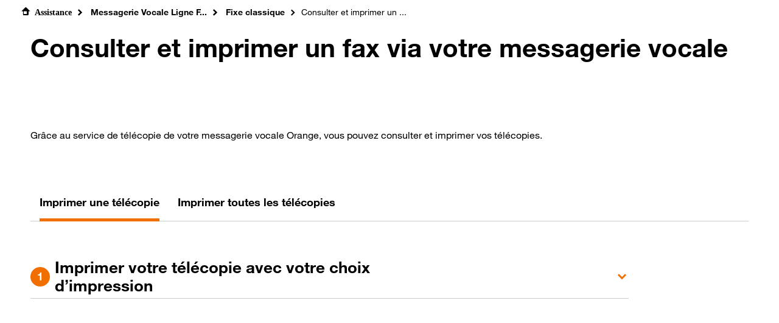

--- FILE ---
content_type: text/html;charset=utf-8
request_url: https://assistancepro.orange.fr/telephone_fixe/rester_joignable/messagerie_vocale_ligne_fixe/fixe_classique/consulter_et_imprimer_un_fax_via_votre_messagerie_vocale-395312
body_size: 7218
content:
<!DOCTYPE html><html lang="fr" data-critters-container=""><head>
    <meta charset="utf-8">
    <title>Consulter et imprimer un fax via votre messagerie vocale - Assistance Orange Pro</title>
    <base href="/">

    <meta name="viewport" content="width=device-width, initial-scale=1, shrink-to-fit=no">
    <meta http-equiv="x-ua-compatible" content="ie=edge">
    <meta name="referrer" content="no-referrer-when-downgrade">
    <link rel="icon" type="image/x-icon" href="../favicon.ico">
    <script type="application/ld+json">
      {
        "@context": "http://schema.org",
        "@graph": [
          {
            "@type": "ItemList",
            "itemListElement": [
              {
                "@context": "https://schema.org",
                "@type": "SiteNavigationElement",
                "position": 1,
                "name": "Assistance",
                "description": "L'espace client professionnel vous permet de gérer en ligne vos contrats Orange internet, mobile et fixe Pro. Pour y accéder partout et à tout moment de façon ...",
                "url": "https://assistancepro.orange.fr"
              },
              {
                "@context": "https://schema.org",
                "@type": "SiteNavigationElement",
                "position": 2,
                "name": "Portail Orange Professionnels",
                "description": "Le portail des TPE et créateurs d&#039;entreprise : actualités, services et produits, espace client, assistance et messagerie … des outils dédiés pour accompagner les pros au quotidien",
                "url": "https://pro.orange.fr"
              },
              {
                "@context": "https://schema.org",
                "@type": "SiteNavigationElement",
                "position": 3,
                "name": "Actualités",
                "description": "L'actualité digitale et professionnelle pour les entrepreneurs",
                "url": "https://pro.orange.fr/lemag"
              },
              {
                "@context": "https://schema.org",
                "@type": "SiteNavigationElement",
                "position": 4,
                "name": "Boutique",
                "description": "Offres Orange pro : retrouvez les offres, promos, exclus pour les entreprises : abonnement Internet, forfait mobile, fixe, équipement.",
                "url": "https://boutiquepro.orange.fr"
              },
              {
                "@context": "https://schema.org",
                "@type": "SiteNavigationElement",
                "position": 5,
                "name": "Espace client",
                "description": "Accéder au détail de vos contrats, visualiser vos factures, modifier vos options, suivre votre conso…",
                "url": "https://espaceclientpro.orange.fr/"
              },
              {
                "@context": "https://schema.org",
                "@type": "SiteNavigationElement",
                "position": 6,
                "name": "Contacter Orange",
                "description": "Comment joindre le service clients Orange ? Précisez votre demande pour connaître les moyens de contact les plus adaptés : numéros de téléphone, chat, mail, boutique. Choisissez alors celui qui vous convient le mieux.",
                "url": "https://pro.orange.fr/contacts"
              }
            ]
          },
          {
            "@context": "http://schema.org",
            "@type": "Organization",
            "name": "Orange France",
            "legalName": "Orange France",
            "alternateName": "Orange SA",
            "logo": "https://c.orange.fr/logo-orange.webp",
            "url": "https://pro.orange.fr",
            "telephone": "33 1 44 44 22 22",
            "address": {
              "@type": "PostalAddress",
              "addressLocality": "Issy Les Moulineaux Cedex",
              "addressCountry": "FR",
              "postalCode": "92449",
              "streetAddress": "111, quai du Président Roosevelt, CS 70222"
            },
            "sameAs": [
              "https://plus.google.com/+orangepro",
              "https://twitter.com/orangepro",
              "https://fr-fr.facebook.com/OrangePro",
              "https://www.linkedin.com/company/orange-pro",
              "https://www.youtube.com/user/orangeprofessionnels",
              "https://twitter.com/OrangePro/"
            ]
          }
        ]
      }
    </script>
    <script type="text/javascript" src="//tags.tiqcdn.com/utag/orange/assistancepro/prod/utag.sync.js"></script>
  <style>@charset "UTF-8";:root{--blue:#26b2ff;--indigo:#6610f2;--purple:#a885d8;--pink:#ffb4e6;--red:#e70002;--orange:#f16e00;--yellow:#ffcd0b;--green:#3de35a;--teal:#50be87;--cyan:#4bb4e6;--white:#fff;--gray:#999;--gray-dark:#595959;--primary:#f16e00;--secondary:#000;--success:#3de35a;--info:#26b2ff;--warning:#ffcd0b;--danger:#e70002;--light:#ddd;--dark:#000;--gray1:#333;--gray2:#f4f4f4;--gray3:#555;--gray4:#ccc;--primary-official:#ff7900;--primary2:#ff7900;--success-light:#ecfdef;--warning-light:#fffae7;--danger-light:#fde5e6;--info-light:#e9f8ff;--breakpoint-xs:0;--breakpoint-sm:480px;--breakpoint-md:736px;--breakpoint-lg:960px;--breakpoint-xl:1200px;--breakpoint-xxl:1440px;--font-family-sans-serif:"HelvNeueOrange", "Helvetica Neue", Helvetica, Arial, -apple-system, BlinkMacSystemFont, "Segoe UI", Roboto, "Helvetica Neue", Arial, "Noto Sans", sans-serif, "Apple Color Emoji", "Segoe UI Emoji", "Segoe UI Symbol", "Noto Color Emoji";--font-family-monospace:SFMono-Regular, Menlo, Monaco, Consolas, "Liberation Mono", "Courier New", monospace}*,*:before,*:after{box-sizing:border-box}html{font-family:sans-serif;line-height:1.15;-webkit-text-size-adjust:100%;-webkit-tap-highlight-color:rgba(0,0,0,0)}body{margin:0;font-family:HelvNeueOrange,Helvetica Neue,Helvetica,Arial,-apple-system,BlinkMacSystemFont,Segoe UI,Roboto,Helvetica Neue,Arial,Noto Sans,sans-serif,"Apple Color Emoji","Segoe UI Emoji",Segoe UI Symbol,"Noto Color Emoji";font-size:1rem;font-weight:400;line-height:1.4285714286;color:#000;text-align:left;background-color:#fff}@media print{*,*:before,*:after{text-shadow:none!important;box-shadow:none!important}@page{size:a3}body{min-width:960px!important}}@font-face{font-family:HelvNeueOrange;font-style:normal;font-weight:400;font-display:swap;src:url(https://c.woopic.com/fonts/HelvNeue55_W1G.woff2) format("woff2"),url(https://c.woopic.com/fonts/HelvNeue55_W1G.woff) format("woff")}@font-face{font-family:HelvNeueOrange;font-style:normal;font-weight:700;font-display:swap;src:url(https://c.woopic.com/fonts/HelvNeue75_W1G.woff2) format("woff2"),url(https://c.woopic.com/fonts/HelvNeue75_W1G.woff) format("woff")}body{font-size:.875rem;line-height:1.4285714286}@media (max-width: 735.98px){body{font-size:.875rem;line-height:1.4285714286}}@media (min-width: 1200px){body{font-size:1rem;line-height:1.375}}</style><link rel="stylesheet" href="styles.04c027738acccfb0.css" media="print" onload="this.media='all'"><noscript><link rel="stylesheet" href="styles.04c027738acccfb0.css"></noscript><meta name="description" content="Grâce au service de télécopie de votre messagerie vocale Orange, vous pouvez consulter et imprimer vos télécopies."><meta name="robots" content="index, follow"><style ng-app-id="ng">h1[_ngcontent-ng-c2896265451]{max-width:100%}#CplusRCButtons[_ngcontent-ng-c2896265451]{cursor:pointer}.hide[_ngcontent-ng-c2896265451]{display:none}@media (max-width: 959px){#onglets[_ngcontent-ng-c2896265451]{margin-right:0}}@media (min-width: 960px){#onglets[_ngcontent-ng-c2896265451]{margin-right:4rem!important}}@media (min-width: 1200px){.nav-link[_ngcontent-ng-c2896265451]{font-size:17px!important;padding-bottom:1.5rem!important}}</style><style ng-app-id="ng">#breadcrumb[_ngcontent-ng-c2406768940]{flex-wrap:wrap;max-width:70rem;max-height:2.375rem}#breadcrumb[_ngcontent-ng-c2406768940]   .icon-home[_ngcontent-ng-c2406768940]:before{padding-right:8px}#breadcrumb[_ngcontent-ng-c2406768940]   a[_ngcontent-ng-c2406768940]:hover{color:#ff7900}#breadcrumb[_ngcontent-ng-c2406768940]   a[_ngcontent-ng-c2406768940]:link{text-decoration:none}@media (min-width: 480px) and (max-width: 735px){#breadcrumb[_ngcontent-ng-c2406768940]{max-height:4.5rem}#breadcrumb[_ngcontent-ng-c2406768940]   .icon-home[_ngcontent-ng-c2406768940]:before{padding-right:8px}}@media (max-width: 479px){#breadcrumb[_ngcontent-ng-c2406768940]{max-height:7rem}#breadcrumb[_ngcontent-ng-c2406768940]   .icon-home[_ngcontent-ng-c2406768940]:before{padding-right:8px}}</style><style ng-app-id="ng">#aDjingoFaq[_ngcontent-ng-c3879021401]{display:flex;clear:both;max-width:331px;max-height:72px;width:331px;height:72px;background-color:#fff;border-radius:46.5px;-webkit-border-radius:46.5px;-moz-border-radius:46.5px;border:0 solid #fff;box-shadow:0 0 7px #0000004f;-moz-box-shadow:0 0 7px 0 rgba(0,0,0,.31);-webkit-box-shadow:0 0 7px 0 rgba(0,0,0,.31);margin-top:40px;margin-bottom:30px;margin-right:4px}#djingoWebcoFaq.notVisible[_ngcontent-ng-c3879021401]{display:none}#djingoFaqIcon[_ngcontent-ng-c3879021401]{float:left;margin:2px 15px 0 4px}#djingoFaqImg[_ngcontent-ng-c3879021401]{width:67px;height:67px;background-repeat:no-repeat;display:inline-block;cursor:pointer}.djingoFaqBlocText[_ngcontent-ng-c3879021401]{height:50px;margin-top:10px}.djingoFaqBlocText[_ngcontent-ng-c3879021401]:hover{color:#f16e00;text-decoration:none;outline:none}.djingoFaqText[_ngcontent-ng-c3879021401]{font-weight:700;font-size:18px;cursor:pointer}</style><style ng-app-id="ng">.steps[_ngcontent-ng-c808010948]{counter-reset:section;width:100%}.accordion-title[_ngcontent-ng-c808010948]:before{counter-increment:section;content:counter(section);margin-right:.5rem;border-radius:50%;padding-top:.2rem;height:2rem;width:2rem;min-height:2rem;min-width:2rem;background-color:#f16e00;text-align:center;color:#fff}.accordion-title[_ngcontent-ng-c808010948]{text-decoration:none!important;display:inline-flex;align-items:center}.accordion-title[_ngcontent-ng-c808010948]   h4[_ngcontent-ng-c808010948]{margin-top:0;margin-bottom:0;padding-top:0;padding-bottom:0}.accordion-title[_ngcontent-ng-c808010948]   h4[_ngcontent-ng-c808010948]:hover{cursor:pointer}@media (max-width: 959px){.stepImage[_ngcontent-ng-c808010948]{text-align:center}}</style><style ng-app-id="ng">@charset "UTF-8";.dropdown-toggle[_ngcontent-ng-c3207734426]:after{color:#000;border-top:0rem solid;margin-left:0;padding-left:0;margin-right:0;padding-right:0}.dropdown-toggle[_ngcontent-ng-c3207734426]:before{color:#000;border-top:0rem solid;margin-left:0;padding-left:0;margin-right:0;padding-right:0}button[_ngcontent-ng-c3207734426]{color:inherit;-webkit-text-fill-color:currentColor}</style></head>
  <body><!--nghm-->
    <!--<div class="site-width"> TODO see if we need to apply this ob1 preco and see link with portail integration header/footer-->
    <app-root _nghost-ng-c2283532919="" ng-version="16.2.12" ngh="9" ng-server-context="ssr|hydration"><app-portal-integration _ngcontent-ng-c2283532919="" _nghost-ng-c100283820="" ngh="0"></app-portal-integration><router-outlet _ngcontent-ng-c2283532919=""></router-outlet><app-page-faq-ezp _nghost-ng-c2370098122="" ngh="8"><div _ngcontent-ng-c2370098122="" id="assistanceContent" class="px-0"><!----><app-faq _ngcontent-ng-c2370098122="" _nghost-ng-c2896265451="" ngh="7"><div _ngcontent-ng-c2896265451="" class="container-fluid mx-1 mx-lg-auto mb-4"><app-breadcrumb _ngcontent-ng-c2896265451="" _nghost-ng-c2406768940="" ngh="1"><div _ngcontent-ng-c2406768940="" class="container-fluid"><div _ngcontent-ng-c2406768940="" aria-label="le fil d'ariane" class="row"><nav _ngcontent-ng-c2406768940=""><ol _ngcontent-ng-c2406768940="" id="breadcrumb" data-ob1-component="Breadcrumb" class="breadcrumb"><li _ngcontent-ng-c2406768940="" class="breadcrumb-item"><a _ngcontent-ng-c2406768940="" id="breadcrumb-home" routerlink="/" aria-label="accéder à la home page de l'assistance Pro" href="/"><span _ngcontent-ng-c2406768940="" class="icon-home"><strong _ngcontent-ng-c2406768940="">Assistance</strong></span></a></li><li _ngcontent-ng-c2406768940="" class="breadcrumb-itemDisabledOb1"><a _ngcontent-ng-c2406768940="" id="breadcrumb-0" href="/telephone_fixe/rester_joignable/messagerie_vocale_ligne_fixe"> Messagerie Vocale Ligne F...  </a><!----><!----><!----></li><!----><li _ngcontent-ng-c2406768940="" class="breadcrumb-itemDisabledOb1"><a _ngcontent-ng-c2406768940="" id="breadcrumb-1" href="/telephone_fixe/rester_joignable/messagerie_vocale_ligne_fixe/fixe_classique"> Fixe classique </a><!----><!----><!----></li><!----><li _ngcontent-ng-c2406768940="" class="breadcrumb-itemDisabledOb1"><!----><span _ngcontent-ng-c2406768940="" id="breadcrumb-2">Consulter et imprimer un ... </span><!----><!----></li><!----><!----></ol></nav></div></div></app-breadcrumb><div _ngcontent-ng-c2896265451="" class="row mb-1 mx-0"><div _ngcontent-ng-c2896265451="" class="col-12 p-0"><h1 _ngcontent-ng-c2896265451="" data-test="faq-title">Consulter et imprimer un fax via votre messagerie vocale</h1><app-djingo-faq _ngcontent-ng-c2896265451="" _nghost-ng-c3879021401="" ngh="2"><!----><!----></app-djingo-faq><div _ngcontent-ng-c2896265451="" class="col-12 col-lg-7 p-0 mb-2"><!----></div><div _ngcontent-ng-c2896265451="" id="intro" class="faq"><p></p><p><custom xmlns:custom="http://ez.no/namespaces/ezpublish3/custom/" name="partnerTargets" custom:partnerael="no" custom:partnersosh="no" custom:partnerpro="yes"></custom></p><p>Grâce au service de télécopie de votre messagerie vocale Orange, vous pouvez consulter et imprimer vos télécopies.</p><p></p>
</div><!----><!----><!----></div><div _ngcontent-ng-c2896265451="" class="col-1 d-none d-lg-block"></div></div><app-tabs _ngcontent-ng-c2896265451="" _nghost-ng-c2458393880="" ngh="4"><app-ob1-tabs _ngcontent-ng-c2458393880="" _nghost-ng-c3207734426="" ngh="3"><div _ngcontent-ng-c3207734426="" id="onglets" class="ob1-menu-page"><nav _ngcontent-ng-c3207734426="" id="tabs" aria-label="onglets"><ul _ngcontent-ng-c3207734426="" class="nav nav-light"><li _ngcontent-ng-c3207734426="" tab-selector="true" class="nav-item active"><a _ngcontent-ng-c3207734426="" class="nav-link mx-1" data-test="tab-title-0" href="/telephone_fixe/rester_joignable/messagerie_vocale_ligne_fixe/fixe_classique/consulter_et_imprimer_un_fax_via_votre_messagerie_vocale-395312#1">Imprimer une télécopie </a></li><!----><li _ngcontent-ng-c3207734426="" tab-selector="true" class="nav-item"><a _ngcontent-ng-c3207734426="" class="nav-link mx-1" data-test="tab-title-1" href="/telephone_fixe/rester_joignable/messagerie_vocale_ligne_fixe/fixe_classique/consulter_et_imprimer_un_fax_via_votre_messagerie_vocale-395312#2">Imprimer toutes les télécopies </a></li><!----><!----><!----></ul></nav></div></app-ob1-tabs><!----><!----><!----><!----><!----></app-tabs><div _ngcontent-ng-c2896265451="" id="tab_content_0" class="tab-content"><!----><app-steps _ngcontent-ng-c2896265451="" class="d-flex pt-1 px-0" _nghost-ng-c808010948="" ngh="5"><div _ngcontent-ng-c808010948="" class="steps" id="mprimer_une_tlcopie_"><div _ngcontent-ng-c808010948="" class="col-12 col-lg-10 p-0"><!----></div><div _ngcontent-ng-c808010948="" class="accordion col-12 col-lg-10 px-0" id="accordion0"><div _ngcontent-ng-c808010948="" class="card"><div _ngcontent-ng-c808010948="" class="card-header step mt-1"><button _ngcontent-ng-c808010948="" data-toggle="collapse" aria-expanded="false" role="button" class="collapsed" id="heading-0-0" data-target="#collapse-0-0"><div _ngcontent-ng-c808010948="" class="accordion-card-title"><div _ngcontent-ng-c808010948="" class="accordion-title" id="accordion-card-title-0-0"><h4 _ngcontent-ng-c808010948="">Imprimer votre télécopie avec votre choix d’impression</h4></div><span _ngcontent-ng-c808010948="" aria-hidden="true" class="accordion-icon"></span></div></button></div><div _ngcontent-ng-c808010948="" role="region" class="collapse" id="collapse-0-0" data-parent="#accordion0"><div _ngcontent-ng-c808010948="" class="d-block d-lg-flex"><div _ngcontent-ng-c808010948="" class="stepContent accordion-card-body standard faq col-12 col-lg-6 px-0 mx-0"> 
<ul> 
 <li>Après avoir consulté une télécopie, composez le <custom name="touchesTel">
   1
  </custom> pour imprimer la télécopie.</li> 
 <li>Vous avez les choix suivants en fonction de ce que vous tapez :
  <ul> 
   <li> <custom name="touchesTel">
     1
    </custom> pour plus d’informations sur la télécopie.</li> 
   <li> <custom name="touchesTel">
     2
    </custom> pour imprimer sur le télécopieur défini par défaut.</li> 
   <li> <custom name="touchesTel">
     3
    </custom> pour composer un autre numéro de télécopieur.</li> 
   <li> <custom name="touchesTel">
     4
    </custom> pour imprimer une télécopie sur l’appareil à partir duquel vous appelez.</li> 
   <li> <custom name="touchesTel">
     5
    </custom> pour consulter l’état d’impression des télécopies.</li> 
   <li> <custom name="touchesTel">
     *
    </custom> pour quitter la fonction d’impression des télécopies.</li> 
  </ul> </li> 
</ul></div><!----></div></div></div><!----></div></div></app-steps><!----><!----></div><!----><div _ngcontent-ng-c2896265451="" id="tab_content_1" class="hide tab-content"><!----><app-steps _ngcontent-ng-c2896265451="" class="d-flex pt-1 px-0" _nghost-ng-c808010948="" ngh="6"><div _ngcontent-ng-c808010948="" class="steps" id="mprimer_toutes_les_tlcopies_"><div _ngcontent-ng-c808010948="" class="col-12 col-lg-10 p-0"><!----></div><div _ngcontent-ng-c808010948="" class="accordion col-12 col-lg-10 px-0" id="accordion1"><div _ngcontent-ng-c808010948="" class="card"><div _ngcontent-ng-c808010948="" class="card-header step mt-1"><button _ngcontent-ng-c808010948="" data-toggle="collapse" aria-expanded="false" role="button" class="collapsed" id="heading-1-0" data-target="#collapse-1-0"><div _ngcontent-ng-c808010948="" class="accordion-card-title"><div _ngcontent-ng-c808010948="" class="accordion-title" id="accordion-card-title-1-0"><h4 _ngcontent-ng-c808010948="">Consulter le détail de vos télécopies</h4></div><span _ngcontent-ng-c808010948="" aria-hidden="true" class="accordion-icon"></span></div></button></div><div _ngcontent-ng-c808010948="" role="region" class="collapse" id="collapse-1-0" data-parent="#accordion1"><div _ngcontent-ng-c808010948="" class="d-block d-lg-flex"><div _ngcontent-ng-c808010948="" class="stepContent accordion-card-body standard faq col-12 col-lg-6 px-0 mx-0"> 
<ul> 
 <li>Composez le <custom name="touchesTel">
   3103
  </custom> et appuyez sur la touche <custom name="touchesTel">
   vert
  </custom>.</li> 
 <li>Composez le <custom name="touchesTel">
   6
  </custom> pour le détail du nombre de fax et du nombre de pages à imprimer.</li> 
</ul></div><!----></div></div></div><div _ngcontent-ng-c808010948="" class="card"><div _ngcontent-ng-c808010948="" class="card-header step mt-1"><button _ngcontent-ng-c808010948="" data-toggle="collapse" aria-expanded="false" role="button" class="collapsed" id="heading-1-1" data-target="#collapse-1-1"><div _ngcontent-ng-c808010948="" class="accordion-card-title"><div _ngcontent-ng-c808010948="" class="accordion-title" id="accordion-card-title-1-1"><h4 _ngcontent-ng-c808010948="">Imprimer toutes vos télécopies</h4></div><span _ngcontent-ng-c808010948="" aria-hidden="true" class="accordion-icon"></span></div></button></div><div _ngcontent-ng-c808010948="" role="region" class="collapse" id="collapse-1-1" data-parent="#accordion1"><div _ngcontent-ng-c808010948="" class="d-block d-lg-flex"><div _ngcontent-ng-c808010948="" class="stepContent accordion-card-body standard faq col-12 col-lg-6 px-0 mx-0"> 
<ul> 
 <li>Composez le <custom name="touchesTel">
   1
  </custom> pour tout imprimer.</li> 
 <li>Le guide vocal donne les choix suivants :
  <ul> 
   <li> <custom name="touchesTel">
     2
    </custom> pour imprimer sur le télécopieur défini par défaut.</li> 
   <li> <custom name="touchesTel">
     3
    </custom> pour composer un autre numéro de télécopieur.</li> 
   <li> <custom name="touchesTel">
     4
    </custom> pour imprimer la télécopie sur l’appareil à partir duquel vous appelez.</li> 
   <li> <custom name="touchesTel">
     *
    </custom> pour quitter la fonction d’impression des télécopies.</li> 
  </ul> </li> 
</ul></div><!----></div></div></div><!----></div></div></app-steps><!----><!----></div><!----><!----><!----><!----><!----><!----><!----><!----></div></app-faq><!----><!----><!----><!----><!----></div></app-page-faq-ezp><!----></app-root>
    <!--</div>-->
  <script src="runtime.3bb21743a6f60563.js" type="module"></script><script src="polyfills.833fa03ef223a706.js" type="module"></script><script src="scripts.75e4057fa5222b89.js" defer=""></script><script src="vendor.791bc2ef7d2d7707.js" type="module"></script><script src="main.00596a6939b93772.js" type="module"></script>

<script id="ng-state" type="application/json">{"395312":{"title":"Consulter et imprimer un fax via votre messagerie vocale","introduction":"\u003Cp>\u003C/p>\u003Cp>\u003Ccustom xmlns:custom=\"http://ez.no/namespaces/ezpublish3/custom/\" name=\"partnerTargets\" custom:partnerAEL=\"no\" custom:partnerSOSH=\"no\" custom:partnerPRO=\"yes\">\u003Cp>Grâce au service de télécopie de votre messagerie vocale Orange, vous pouvez consulter et imprimer vos télécopies.\u003C/p>\u003C/custom>\u003C/p>\n","prerequisite":"","legalNotice":"","description":"Grâce au service de télécopie de votre messagerie vocale Orange, vous pouvez consulter et imprimer vos télécopies.","contents":[{"title":"Imprimer une télécopie ","prerequisite":"","stepContent":[{"title":"Imprimer votre télécopie avec votre choix d’impression","htmlContent":" \n\u003Cul> \n \u003Cli>Après avoir consulté une télécopie, composez le \u003Ccustom name=\"touchesTel\">\n   1\n  \u003C/custom> pour imprimer la télécopie.\u003C/li> \n \u003Cli>Vous avez les choix suivants en fonction de ce que vous tapez :\n  \u003Cul> \n   \u003Cli> \u003Ccustom name=\"touchesTel\">\n     1\n    \u003C/custom> pour plus d’informations sur la télécopie.\u003C/li> \n   \u003Cli> \u003Ccustom name=\"touchesTel\">\n     2\n    \u003C/custom> pour imprimer sur le télécopieur défini par défaut.\u003C/li> \n   \u003Cli> \u003Ccustom name=\"touchesTel\">\n     3\n    \u003C/custom> pour composer un autre numéro de télécopieur.\u003C/li> \n   \u003Cli> \u003Ccustom name=\"touchesTel\">\n     4\n    \u003C/custom> pour imprimer une télécopie sur l’appareil à partir duquel vous appelez.\u003C/li> \n   \u003Cli> \u003Ccustom name=\"touchesTel\">\n     5\n    \u003C/custom> pour consulter l’état d’impression des télécopies.\u003C/li> \n   \u003Cli> \u003Ccustom name=\"touchesTel\">\n     *\n    \u003C/custom> pour quitter la fonction d’impression des télécopies.\u003C/li> \n  \u003C/ul> \u003C/li> \n\u003C/ul>"}]},{"title":"Imprimer toutes les télécopies ","prerequisite":"","stepContent":[{"title":"Consulter le détail de vos télécopies","htmlContent":" \n\u003Cul> \n \u003Cli>Composez le \u003Ccustom name=\"touchesTel\">\n   3103\n  \u003C/custom> et appuyez sur la touche \u003Ccustom name=\"touchesTel\">\n   vert\n  \u003C/custom>.\u003C/li> \n \u003Cli>Composez le \u003Ccustom name=\"touchesTel\">\n   6\n  \u003C/custom> pour le détail du nombre de fax et du nombre de pages à imprimer.\u003C/li> \n\u003C/ul>"},{"title":"Imprimer toutes vos télécopies","htmlContent":" \n\u003Cul> \n \u003Cli>Composez le \u003Ccustom name=\"touchesTel\">\n   1\n  \u003C/custom> pour tout imprimer.\u003C/li> \n \u003Cli>Le guide vocal donne les choix suivants :\n  \u003Cul> \n   \u003Cli> \u003Ccustom name=\"touchesTel\">\n     2\n    \u003C/custom> pour imprimer sur le télécopieur défini par défaut.\u003C/li> \n   \u003Cli> \u003Ccustom name=\"touchesTel\">\n     3\n    \u003C/custom> pour composer un autre numéro de télécopieur.\u003C/li> \n   \u003Cli> \u003Ccustom name=\"touchesTel\">\n     4\n    \u003C/custom> pour imprimer la télécopie sur l’appareil à partir duquel vous appelez.\u003C/li> \n   \u003Cli> \u003Ccustom name=\"touchesTel\">\n     *\n    \u003C/custom> pour quitter la fonction d’impression des télécopies.\u003C/li> \n  \u003C/ul> \u003C/li> \n\u003C/ul>"}]}],"link":"/telephone_fixe/rester_joignable/messagerie_vocale_ligne_fixe/fixe_classique/consulter_et_imprimer_un_fax_via_votre_messagerie_vocale-395312"},"idzone":"https://iz.orange.fr/$v=2;i=assistance_pro_E1;d=1765306893;s=862e1dcd3d97f40b2d9e21c78349eb09a7985658b8e99b97f05a4f9ce5898280/idzone.js","navigation-telephone_fixe:rester_joignable:messagerie_vocale_ligne_fixe:fixe_classique":{"type":"responseList","currentNid":395267,"responseList":{"rootCategory":{"nid":395261,"label":"Rester joignable","displayImage":{"url":"/assets/carrefour/TelFixe_resterJoignable_banniere.webp","alt":"","title":""},"displayText":"Découvrez comment gérer votre messagerie vocale, vos renvois et transferts d&#039;appel…","link":"/telephone_fixe/rester_joignable","parentLabel":"Téléphone Fixe","parentLink":"/telephone_fixe"},"childrenCategory":[{"nid":395264,"label":"Messagerie Vocale Ligne Fixe","link":"/telephone_fixe/rester_joignable/messagerie_vocale_ligne_fixe","childrenCategory":[{"nid":395267,"label":"Fixe classique","link":"/telephone_fixe/rester_joignable/messagerie_vocale_ligne_fixe/fixe_classique","childrenCategory":[]},{"nid":395315,"label":"Fixe par Internet","link":"/telephone_fixe/rester_joignable/messagerie_vocale_ligne_fixe/fixe_par_internet","childrenCategory":[]}]},{"nid":395330,"label":"Renvoi et Transfert d'appels","link":"/telephone_fixe/rester_joignable/renvoi_et_transfert_d_appels","childrenCategory":[]},{"nid":395357,"label":"Numéro de secours","link":"/telephone_fixe/rester_joignable/numero_de_secours","childrenCategory":[]},{"nid":395366,"label":"Signal d'appels","link":"/telephone_fixe/rester_joignable/signal_d_appels","childrenCategory":[]}],"responses":[{"nid":395270,"label":"Gérer les messages sur votre messagerie vocale (ligne fixe classique)","link":"/telephone_fixe/rester_joignable/messagerie_vocale_ligne_fixe/fixe_classique/gerer_les_messages_sur_votre_messagerie_vocale_ligne_fixe_classique-395270","type":"faq"},{"nid":395273,"label":"Modifier l'annonce sur votre messagerie vocale (ligne fixe classique)","link":"/telephone_fixe/rester_joignable/messagerie_vocale_ligne_fixe/fixe_classique/modifier_lannonce_sur_votre_messagerie_vocale_ligne_fixe_classique-395273","type":"faq"},{"nid":395276,"label":"Paramétrer une annonce temporaire sur votre messagerie vocale (ligne fixe classique)","link":"/telephone_fixe/rester_joignable/messagerie_vocale_ligne_fixe/fixe_classique/parametrer_une_annonce_temporaire_sur_votre_messagerie_vocale_ligne_fixe_classique-395276","type":"faq"},{"nid":395279,"label":"Accéder à vos messages à distance sur la boite vocale (ligne fixe classique)","link":"/telephone_fixe/rester_joignable/messagerie_vocale_ligne_fixe/fixe_classique/acceder_a_vos_messages_a_distance_sur_la_boite_vocale_ligne_fixe_classique-395279","type":"faq"},{"nid":395282,"label":"Être informé de l'arrivée d'un nouveau message sur votre messagerie vocale (ligne fixe classique)","link":"/telephone_fixe/rester_joignable/messagerie_vocale_ligne_fixe/fixe_classique/etre_informe_de_larrivee_dun_nouveau_message_sur_votre_messagerie_vocale_ligne_fixe_classique-395282","type":"faq"},{"nid":395285,"label":"Être informé qu'un message non lu est présent sur votre boite vocale (ligne fixe classique)","link":"/telephone_fixe/rester_joignable/messagerie_vocale_ligne_fixe/fixe_classique/etre_informe_quun_message_non_lu_est_present_sur_votre_boite_vocale_ligne_fixe_classique-395285","type":"faq"},{"nid":395288,"label":"Accéder à votre messagerie vocale (ligne fixe classique)","link":"/telephone_fixe/rester_joignable/messagerie_vocale_ligne_fixe/fixe_classique/acceder_a_votre_messagerie_vocale_ligne_fixe_classique-395288","type":"faq"},{"nid":395291,"label":"Paramétrer le déclenchement de votre propre répondeur téléphonique (ligne fixe classique)","link":"/telephone_fixe/rester_joignable/messagerie_vocale_ligne_fixe/fixe_classique/parametrer_le_declenchement_de_votre_propre_repondeur_telephonique_ligne_fixe_classique-395291","type":"faq"},{"nid":395294,"label":"Utiliser un répondeur simple sur votre boite vocale (ligne fixe classique)","link":"/telephone_fixe/rester_joignable/messagerie_vocale_ligne_fixe/fixe_classique/utiliser_un_repondeur_simple_sur_votre_boite_vocale_ligne_fixe_classique-395294","type":"faq"},{"nid":395297,"label":"Protéger votre messagerie vocale avec un code secret (ligne fixe classique)","link":"/telephone_fixe/rester_joignable/messagerie_vocale_ligne_fixe/fixe_classique/proteger_votre_messagerie_vocale_avec_un_code_secret_ligne_fixe_classique-395297","type":"faq"},{"nid":395300,"label":"Procéder à l'activation ou la désactivation de votre messagerie vocale (ligne fixe classique)","link":"/telephone_fixe/rester_joignable/messagerie_vocale_ligne_fixe/fixe_classique/proceder_a_lactivation_ou_la_desactivation_de_votre_messagerie_vocale_ligne_fixe_classique-395300","type":"faq"},{"nid":395303,"label":"Paramétrer le délai avant déclenchement de votre messagerie vocale (ligne fixe classique)","link":"/telephone_fixe/rester_joignable/messagerie_vocale_ligne_fixe/fixe_classique/parametrer_le_delai_avant_declenchement_de_votre_messagerie_vocale_ligne_fixe_classique-395303","type":"faq"},{"nid":395306,"label":"Découvrir la fonction télécopie de votre messagerie vocale (ligne fixe classique)","link":"/telephone_fixe/rester_joignable/messagerie_vocale_ligne_fixe/fixe_classique/decouvrir_la_fonction_telecopie_de_votre_messagerie_vocale_ligne_fixe_classique-395306","type":"faq"},{"nid":395309,"label":"Associer un numéro de télécopieur à votre messagerie vocale","link":"/telephone_fixe/rester_joignable/messagerie_vocale_ligne_fixe/fixe_classique/associer_un_numero_de_telecopieur_a_votre_messagerie_vocale-395309","type":"faq"},{"nid":395312,"label":"Consulter et imprimer un fax via votre messagerie vocale","link":"/telephone_fixe/rester_joignable/messagerie_vocale_ligne_fixe/fixe_classique/consulter_et_imprimer_un_fax_via_votre_messagerie_vocale-395312","type":"faq"}]}},"__ɵnghData__":[{},{"t":{"9":"t3"},"c":{"9":[{"i":"t3","r":2,"e":{"0":1},"t":{"2":"t4","3":"t5"},"c":{"2":[{"i":"t4","r":2,"e":{"0":1}}],"3":[]},"x":2},{"i":"t3","r":2,"e":{"0":1},"t":{"2":"t4","3":"t5"},"c":{"2":[],"3":[{"i":"t5","r":2,"e":{"0":1}}]}}]}},{"t":{"0":"t6","1":"t7"},"c":{"0":[],"1":[]}},{"t":{"4":"t15","5":"t16"},"c":{"4":[{"i":"t15","r":2,"e":{"0":1},"x":2}],"5":[]}},{"t":{"0":"t13"},"c":{"0":[{"i":"t13","r":5,"e":{"0":4},"t":{"1":"t14","2":"t17"},"c":{"1":[{"i":"t14","r":2,"e":{"0":1}}],"2":[]}}]}},{"t":{"2":"t31","4":"t32"},"c":{"2":[],"4":[{"i":"t32","r":1,"t":{"12":"t33"},"c":{"12":[]}}]}},{"t":{"2":"t31","4":"t32"},"c":{"2":[],"4":[{"i":"t32","r":1,"t":{"12":"t33"},"c":{"12":[]},"x":2}]}},{"t":{"8":"t8","9":"t9","10":"t10","11":"t11","13":"t12","14":"t24","15":"t25","16":"t26","17":"t27"},"c":{"8":[],"9":[{"i":"t9","r":1}],"10":[],"11":[],"13":[{"i":"t12","r":7,"e":{"0":6},"t":{"2":"t18"},"c":{"2":[{"i":"t18","r":2,"e":{"0":1,"2":3},"t":{"3":"t19","4":"t23"},"c":{"3":[],"4":[{"i":"t23","r":1}]},"x":2}]}}],"14":[],"15":[],"16":[],"17":[]}},{"t":{"1":"t0"},"c":{"1":[{"i":"t0","r":6,"e":{"0":5,"1":4},"t":{"2":"t1","3":"t2","4":"t28"},"c":{"2":[],"3":[{"i":"t2","r":1}],"4":[]}}]}},{"c":{"1":[{"i":"c2370098122","r":1}]}}]}</script></body></html>

--- FILE ---
content_type: text/css;charset=UTF-8
request_url: https://assistancepro.orange.fr/styles.04c027738acccfb0.css
body_size: 70723
content:
@charset "UTF-8";@keyframes ob1-skeleton-loading{0%{transform:translate(-100%)}to{transform:translate(100%)}}/*!
 * Boosted v4.3.1 (https://boosted.orange.com)
 * Copyright 2014-2019 The Boosted Authors
 * Copyright 2014-2019 Orange
 * Licensed under MIT (https://github.com/orange-opensource/orange-boosted-bootstrap/blob/master/LICENSE)
 * This a fork of Bootstrap : Initial license below
 * Bootstrap v4.3.1 (https://getbootstrap.com)
 * Copyright 2011-2019 The Bootstrap Authors
 * Copyright 2011-2019 Twitter, Inc.
 * Licensed under MIT (https://github.com/twbs/bootstrap/blob/master/LICENSE)
 */:root{--blue: #26b2ff;--indigo: #6610f2;--purple: #a885d8;--pink: #ffb4e6;--red: #e70002;--orange: #f16e00;--yellow: #ffcd0b;--green: #3de35a;--teal: #50be87;--cyan: #4bb4e6;--white: #fff;--gray: #999;--gray-dark: #595959;--primary: #f16e00;--secondary: #000;--success: #3de35a;--info: #26b2ff;--warning: #ffcd0b;--danger: #e70002;--light: #ddd;--dark: #000;--gray1: #333;--gray2: #f4f4f4;--gray3: #555;--gray4: #ccc;--primary-official: #ff7900;--primary2: #ff7900;--success-light: #ecfdef;--warning-light: #fffae7;--danger-light: #fde5e6;--info-light: #e9f8ff;--breakpoint-xs: 0;--breakpoint-sm: 480px;--breakpoint-md: 736px;--breakpoint-lg: 960px;--breakpoint-xl: 1200px;--breakpoint-xxl: 1440px;--font-family-sans-serif: "HelvNeueOrange", "Helvetica Neue", Helvetica, Arial, -apple-system, BlinkMacSystemFont, "Segoe UI", Roboto, "Helvetica Neue", Arial, "Noto Sans", sans-serif, "Apple Color Emoji", "Segoe UI Emoji", "Segoe UI Symbol", "Noto Color Emoji";--font-family-monospace: SFMono-Regular, Menlo, Monaco, Consolas, "Liberation Mono", "Courier New", monospace}*,*:before,*:after{box-sizing:border-box}html{font-family:sans-serif;line-height:1.15;-webkit-text-size-adjust:100%;-webkit-tap-highlight-color:rgba(0,0,0,0)}article,aside,figcaption,figure,footer,header,hgroup,main,nav,section{display:block}body{margin:0;font-family:HelvNeueOrange,Helvetica Neue,Helvetica,Arial,-apple-system,BlinkMacSystemFont,Segoe UI,Roboto,Helvetica Neue,Arial,Noto Sans,sans-serif,"Apple Color Emoji","Segoe UI Emoji",Segoe UI Symbol,"Noto Color Emoji";font-size:1rem;font-weight:400;line-height:1.4285714286;color:#000;text-align:left;background-color:#fff}[tabindex="-1"]:focus{outline:0!important}hr{box-sizing:content-box;height:0;overflow:visible}h1,h2,h3,h4,h5,h6{margin-top:0;margin-bottom:1.875rem}p{margin-top:0;margin-bottom:.9375rem}abbr[title],abbr[data-original-title]{text-decoration:underline;-webkit-text-decoration:underline dotted;text-decoration:underline dotted;cursor:help;border-bottom:0;-webkit-text-decoration-skip-ink:none;text-decoration-skip-ink:none}address{margin-bottom:1rem;font-style:normal;line-height:inherit}ol,ul,dl{margin-top:0;margin-bottom:1rem}ol ol,ul ul,ol ul,ul ol{margin-bottom:0}dt{font-weight:700}dd{margin-bottom:.5rem;margin-left:0}blockquote{margin:0 0 1rem}b,strong{font-weight:bolder}small{font-size:80%}sub,sup{position:relative;font-size:75%;line-height:0;vertical-align:baseline}sub{bottom:-.25em}sup{top:-.5em}a{color:#000;text-decoration:none;background-color:transparent}a:hover{color:#f16e00;text-decoration:none}p a{text-decoration:underline}p a:hover,p a:focus{text-decoration:underline}a:not([href]):not([tabindex]){color:inherit;text-decoration:none}a:not([href]):not([tabindex]):hover,a:not([href]):not([tabindex]):focus{color:inherit;text-decoration:none}a:not([href]):not([tabindex]):focus{outline:0}pre,code,kbd,samp{font-family:SFMono-Regular,Menlo,Monaco,Consolas,Liberation Mono,Courier New,monospace;font-size:1em}pre{margin-top:0;margin-bottom:1rem;overflow:auto}figure{margin:0 0 1rem}img{vertical-align:middle;border-style:none}svg{overflow:hidden;vertical-align:middle}table{border-collapse:collapse}caption{padding-top:.625rem .625rem .625rem 0;padding-bottom:.625rem .625rem .625rem 0;color:#666;text-align:left;caption-side:bottom}th{text-align:inherit}label{display:inline-block;margin-bottom:.625rem}button{border-radius:0}button:focus{outline:1px dotted;outline:5px auto -webkit-focus-ring-color}input,button,select,optgroup,textarea{margin:0;font-family:inherit;font-size:inherit;line-height:inherit}button,input{overflow:visible}button,select{text-transform:none}select{word-wrap:normal}button,[type=button],[type=reset],[type=submit]{-webkit-appearance:button}button:not(:disabled),[type=button]:not(:disabled),[type=reset]:not(:disabled),[type=submit]:not(:disabled){cursor:pointer}button::-moz-focus-inner,[type=button]::-moz-focus-inner,[type=reset]::-moz-focus-inner,[type=submit]::-moz-focus-inner{padding:0;border-style:none}input[type=radio],input[type=checkbox]{box-sizing:border-box;padding:0}input[type=date],input[type=time],input[type=datetime-local],input[type=month]{-webkit-appearance:listbox}textarea{overflow:auto;resize:vertical}fieldset{min-width:0;padding:0;margin:0;border:0}legend{display:block;width:100%;max-width:100%;padding:0;margin-bottom:.5rem;font-size:1.5rem;line-height:inherit;color:inherit;white-space:normal}progress{vertical-align:baseline}[type=number]::-webkit-inner-spin-button,[type=number]::-webkit-outer-spin-button{height:auto}[type=search]{outline-offset:-2px;-webkit-appearance:none}[type=search]::-webkit-search-decoration{-webkit-appearance:none}::-webkit-file-upload-button{font:inherit;-webkit-appearance:button}output{display:inline-block}summary{display:list-item;cursor:pointer}template{display:none}[hidden]{display:none!important}h1,h2,h3,h4,h5,h6,.h1,.h2,.h3,.h4,.ob1-push .card-body .card-title,.feedback .feedback-title,.h5,.h6{margin-bottom:1.875rem;font-family:inherit;font-weight:700;line-height:1.1;color:inherit}h1,.h1{font-size:2.125rem}h2,.h2{font-size:1.875rem}h3,.h3{font-size:1.5rem}h4,.h4,.ob1-push .card-body .card-title,.feedback .feedback-title{font-size:1.375rem}h5,.h5{font-size:1.125rem}h6,.h6{font-size:1rem}@media (max-width: 735.98px){h1,.h1{font-size:1.625rem}h2,.h2{font-size:1.5rem}h3,.h3,h4,.h4,.ob1-push .card-body .card-title,.feedback .feedback-title{font-size:1.25rem}h5,.h5,h6,.h6{font-size:.875rem}}.lead,app-connectivity #connectivity-link span,app-service-settings .level2Link span,app-top-faqs .list.ob1-list-tick li,app-top-faqs app-faq-ebc .faq ul.ob1-list-tick li,app-faq-ebc .faq app-top-faqs ul.ob1-list-tick li,app-top-faqs app-faq .faq ul.ob1-list-tick li,app-faq .faq app-top-faqs ul.ob1-list-tick li,.ob1-social-share-bar .ob1-social-share-copy-bar .ob1-social-share-copy-url,.ob1-social-share-bar .ob1-social-share-copy-bar .ob1-social-share-link-icon,.ob1-menu-page .o-nav-light>.nav-item>.nav-link,.ob1-menu-page .nav-light>.nav-item>.nav-link,.ob1-push .card-header .card-label-lead,.price .price-from,.price .ob1-price-from,.price .price-from-custom,.price .ob1-price-from-custom,.price .price-by-month,.price .ob1-price-by-month,.price .price-by-month-custom,.price .ob1-price-by-month-custom,.price .ob1-price-without-promo-beside,.ob1-price .price-from,.ob1-price .ob1-price-from,.ob1-price .price-from-custom,.ob1-price .ob1-price-from-custom,.ob1-price .price-by-month,.ob1-price .ob1-price-by-month,.ob1-price .price-by-month-custom,.ob1-price .ob1-price-by-month-custom,.ob1-price .ob1-price-without-promo-beside,.feedback .feedback-text{font-size:1rem;font-weight:400}.display-1{font-size:3.75rem;font-weight:700;line-height:1.1}.display-2{font-size:3.125rem;font-weight:700;line-height:1.1}.display-3{font-size:2.5rem;font-weight:700;line-height:1.1}.display-4{font-size:2.125rem;font-weight:700;line-height:1.1}hr{margin-top:1.875rem;margin-bottom:1.875rem;border:0;border-top:.03125rem solid #eee}small,.small,.ob1-timeline-sub-step .ob1-timeline-description,.ob1-push .card-header .card-label{font-size:.75rem;font-weight:400}mark,.mark{padding:.2em;background-color:#f16e00}.list-unstyled,.list-inline{padding-left:0;list-style:none}.list-inline-item{display:inline-block}.list-inline-item:not(:last-child){margin-right:.3125rem}.initialism{font-size:90%;text-transform:uppercase}.blockquote{margin-bottom:1.875rem;font-size:1.25rem}.blockquote-footer{display:block;font-size:.75rem;color:#666}.blockquote-footer:before{content:"\2014\a0"}.img-fluid{max-width:100%;height:auto}.img-thumbnail{padding:.625rem;background-color:#fff;border:.0625rem solid #000;max-width:100%;height:auto}.figure{display:inline-block}.figure-img{margin-bottom:.9375rem;line-height:1}.figure-caption{font-size:90%;color:#333}code{font-size:87.5%;color:#333;word-break:break-word}a>code{color:inherit}kbd{padding:.0625rem;font-size:87.5%;color:#000;background-color:#eee}kbd kbd{padding:0;font-size:100%;font-weight:700}pre{display:block;font-size:87.5%;color:#333}pre code{font-size:inherit;color:inherit;word-break:normal}.pre-scrollable{max-height:340px;overflow-y:scroll}.container{padding-right:15px;padding-left:15px;max-width:312px;margin-right:auto;margin-left:auto;width:100%}@media (min-width: 480px){.container{padding-right:15px;padding-left:15px}}@media (min-width: 736px){.container{padding-right:15px;padding-left:15px}}@media (min-width: 960px){.container{padding-right:15px;padding-left:15px}}@media (min-width: 1200px){.container{padding-right:15px;padding-left:15px}}@media (min-width: 1440px){.container{padding-right:15px;padding-left:15px}}.container .container-fluid{margin-right:auto;margin-left:auto}@media (min-width: 480px){.container{margin-right:0;margin-left:0}.container .container-fluid{margin-right:auto;margin-left:auto}}@media (min-width: 736px){.container{margin-right:1.5625%;margin-left:1.5625%}.container .container-fluid{margin-right:auto;margin-left:auto}}@media (min-width: 960px){.container{margin-right:3.125%;margin-left:3.125%}.container .container-fluid{margin-right:auto;margin-left:auto}}@media (min-width: 1200px){.container{margin-right:3.125%;margin-left:3.125%}.container .container-fluid{margin-right:auto;margin-left:auto}}@media (min-width: 1440px){.container{margin-right:45px;margin-left:45px}.container .container-fluid{margin-right:auto;margin-left:auto}}@media (min-width: 480px){.container{max-width:468px;margin-right:auto;margin-left:auto}}@media (min-width: 736px){.container{max-width:744px;margin-right:auto;margin-left:auto}}@media (min-width: 960px){.container{max-width:960px;margin-right:auto;margin-left:auto}}@media (min-width: 1200px){.container{max-width:1200px;margin-right:auto;margin-left:auto}}@media (min-width: 1440px){.container{max-width:1320px;margin-right:auto;margin-left:auto}}.container-fluid{padding-right:15px;padding-left:15px;margin-right:0;margin-left:0;width:auto}@media (min-width: 480px){.container-fluid{padding-right:15px;padding-left:15px}}@media (min-width: 736px){.container-fluid{padding-right:15px;padding-left:15px}}@media (min-width: 960px){.container-fluid{padding-right:15px;padding-left:15px}}@media (min-width: 1200px){.container-fluid{padding-right:15px;padding-left:15px}}@media (min-width: 1440px){.container-fluid{padding-right:15px;padding-left:15px}}.container-fluid .container-fluid{margin-right:auto;margin-left:auto}@media (min-width: 480px){.container-fluid{margin-right:0;margin-left:0}.container-fluid .container-fluid{margin-right:auto;margin-left:auto}}@media (min-width: 736px){.container-fluid{margin-right:1.5625%;margin-left:1.5625%}.container-fluid .container-fluid{margin-right:auto;margin-left:auto}}@media (min-width: 960px){.container-fluid{margin-right:3.125%;margin-left:3.125%}.container-fluid .container-fluid{margin-right:auto;margin-left:auto}}@media (min-width: 1200px){.container-fluid{margin-right:3.125%;margin-left:3.125%}.container-fluid .container-fluid{margin-right:auto;margin-left:auto}}@media (min-width: 1440px){.container-fluid{margin-right:45px;margin-left:45px}.container-fluid .container-fluid{margin-right:auto;margin-left:auto}}.row{display:flex;flex-wrap:wrap;margin-right:-15px;margin-left:-15px}@media (min-width: 480px){.row{margin-right:-15px;margin-left:-15px}}@media (min-width: 736px){.row{margin-right:-15px;margin-left:-15px}}@media (min-width: 960px){.row{margin-right:-15px;margin-left:-15px}}@media (min-width: 1200px){.row{margin-right:-15px;margin-left:-15px}}@media (min-width: 1440px){.row{margin-right:-15px;margin-left:-15px}}.no-gutters{margin-right:0;margin-left:0}.no-gutters>.col,.no-gutters>[class*=col-]{padding-right:0;padding-left:0}.col-xxl,.col-xxl-auto,.col-xxl-12,.col-xxl-11,.col-xxl-10,.col-xxl-9,.col-xxl-8,.col-xxl-7,.col-xxl-6,.col-xxl-5,.col-xxl-4,.col-xxl-3,.col-xxl-2,.col-xxl-1,.col-xl,.col-xl-auto,.col-xl-12,.col-xl-11,.col-xl-10,.col-xl-9,.col-xl-8,.col-xl-7,.col-xl-6,.col-xl-5,.col-xl-4,.col-xl-3,.col-xl-2,.col-xl-1,.col-lg,.col-lg-auto,.col-lg-12,.col-lg-11,.col-lg-10,.col-lg-9,.col-lg-8,.col-lg-7,.col-lg-6,.col-lg-5,.col-lg-4,.col-lg-3,.col-lg-2,.col-lg-1,.col-md,.col-md-auto,.col-md-12,.col-md-11,.col-md-10,.col-md-9,.col-md-8,.col-md-7,.col-md-6,.col-md-5,.col-md-4,.col-md-3,.col-md-2,.col-md-1,.col-sm,.col-sm-auto,.col-sm-12,.col-sm-11,.col-sm-10,.col-sm-9,.col-sm-8,.col-sm-7,.col-sm-6,.col-sm-5,.col-sm-4,.col-sm-3,.col-sm-2,.col-sm-1,.col,.col-auto,.col-12,.col-11,.col-10,.col-9,.col-8,.col-7,.col-6,.col-5,.col-4,.col-3,.col-2,.col-1{position:relative;width:100%;padding-right:15px;padding-left:15px}@media (min-width: 480px){.col-xxl,.col-xxl-auto,.col-xxl-12,.col-xxl-11,.col-xxl-10,.col-xxl-9,.col-xxl-8,.col-xxl-7,.col-xxl-6,.col-xxl-5,.col-xxl-4,.col-xxl-3,.col-xxl-2,.col-xxl-1,.col-xl,.col-xl-auto,.col-xl-12,.col-xl-11,.col-xl-10,.col-xl-9,.col-xl-8,.col-xl-7,.col-xl-6,.col-xl-5,.col-xl-4,.col-xl-3,.col-xl-2,.col-xl-1,.col-lg,.col-lg-auto,.col-lg-12,.col-lg-11,.col-lg-10,.col-lg-9,.col-lg-8,.col-lg-7,.col-lg-6,.col-lg-5,.col-lg-4,.col-lg-3,.col-lg-2,.col-lg-1,.col-md,.col-md-auto,.col-md-12,.col-md-11,.col-md-10,.col-md-9,.col-md-8,.col-md-7,.col-md-6,.col-md-5,.col-md-4,.col-md-3,.col-md-2,.col-md-1,.col-sm,.col-sm-auto,.col-sm-12,.col-sm-11,.col-sm-10,.col-sm-9,.col-sm-8,.col-sm-7,.col-sm-6,.col-sm-5,.col-sm-4,.col-sm-3,.col-sm-2,.col-sm-1,.col,.col-auto,.col-12,.col-11,.col-10,.col-9,.col-8,.col-7,.col-6,.col-5,.col-4,.col-3,.col-2,.col-1{padding-right:15px;padding-left:15px}}@media (min-width: 736px){.col-xxl,.col-xxl-auto,.col-xxl-12,.col-xxl-11,.col-xxl-10,.col-xxl-9,.col-xxl-8,.col-xxl-7,.col-xxl-6,.col-xxl-5,.col-xxl-4,.col-xxl-3,.col-xxl-2,.col-xxl-1,.col-xl,.col-xl-auto,.col-xl-12,.col-xl-11,.col-xl-10,.col-xl-9,.col-xl-8,.col-xl-7,.col-xl-6,.col-xl-5,.col-xl-4,.col-xl-3,.col-xl-2,.col-xl-1,.col-lg,.col-lg-auto,.col-lg-12,.col-lg-11,.col-lg-10,.col-lg-9,.col-lg-8,.col-lg-7,.col-lg-6,.col-lg-5,.col-lg-4,.col-lg-3,.col-lg-2,.col-lg-1,.col-md,.col-md-auto,.col-md-12,.col-md-11,.col-md-10,.col-md-9,.col-md-8,.col-md-7,.col-md-6,.col-md-5,.col-md-4,.col-md-3,.col-md-2,.col-md-1,.col-sm,.col-sm-auto,.col-sm-12,.col-sm-11,.col-sm-10,.col-sm-9,.col-sm-8,.col-sm-7,.col-sm-6,.col-sm-5,.col-sm-4,.col-sm-3,.col-sm-2,.col-sm-1,.col,.col-auto,.col-12,.col-11,.col-10,.col-9,.col-8,.col-7,.col-6,.col-5,.col-4,.col-3,.col-2,.col-1{padding-right:15px;padding-left:15px}}@media (min-width: 960px){.col-xxl,.col-xxl-auto,.col-xxl-12,.col-xxl-11,.col-xxl-10,.col-xxl-9,.col-xxl-8,.col-xxl-7,.col-xxl-6,.col-xxl-5,.col-xxl-4,.col-xxl-3,.col-xxl-2,.col-xxl-1,.col-xl,.col-xl-auto,.col-xl-12,.col-xl-11,.col-xl-10,.col-xl-9,.col-xl-8,.col-xl-7,.col-xl-6,.col-xl-5,.col-xl-4,.col-xl-3,.col-xl-2,.col-xl-1,.col-lg,.col-lg-auto,.col-lg-12,.col-lg-11,.col-lg-10,.col-lg-9,.col-lg-8,.col-lg-7,.col-lg-6,.col-lg-5,.col-lg-4,.col-lg-3,.col-lg-2,.col-lg-1,.col-md,.col-md-auto,.col-md-12,.col-md-11,.col-md-10,.col-md-9,.col-md-8,.col-md-7,.col-md-6,.col-md-5,.col-md-4,.col-md-3,.col-md-2,.col-md-1,.col-sm,.col-sm-auto,.col-sm-12,.col-sm-11,.col-sm-10,.col-sm-9,.col-sm-8,.col-sm-7,.col-sm-6,.col-sm-5,.col-sm-4,.col-sm-3,.col-sm-2,.col-sm-1,.col,.col-auto,.col-12,.col-11,.col-10,.col-9,.col-8,.col-7,.col-6,.col-5,.col-4,.col-3,.col-2,.col-1{padding-right:15px;padding-left:15px}}@media (min-width: 1200px){.col-xxl,.col-xxl-auto,.col-xxl-12,.col-xxl-11,.col-xxl-10,.col-xxl-9,.col-xxl-8,.col-xxl-7,.col-xxl-6,.col-xxl-5,.col-xxl-4,.col-xxl-3,.col-xxl-2,.col-xxl-1,.col-xl,.col-xl-auto,.col-xl-12,.col-xl-11,.col-xl-10,.col-xl-9,.col-xl-8,.col-xl-7,.col-xl-6,.col-xl-5,.col-xl-4,.col-xl-3,.col-xl-2,.col-xl-1,.col-lg,.col-lg-auto,.col-lg-12,.col-lg-11,.col-lg-10,.col-lg-9,.col-lg-8,.col-lg-7,.col-lg-6,.col-lg-5,.col-lg-4,.col-lg-3,.col-lg-2,.col-lg-1,.col-md,.col-md-auto,.col-md-12,.col-md-11,.col-md-10,.col-md-9,.col-md-8,.col-md-7,.col-md-6,.col-md-5,.col-md-4,.col-md-3,.col-md-2,.col-md-1,.col-sm,.col-sm-auto,.col-sm-12,.col-sm-11,.col-sm-10,.col-sm-9,.col-sm-8,.col-sm-7,.col-sm-6,.col-sm-5,.col-sm-4,.col-sm-3,.col-sm-2,.col-sm-1,.col,.col-auto,.col-12,.col-11,.col-10,.col-9,.col-8,.col-7,.col-6,.col-5,.col-4,.col-3,.col-2,.col-1{padding-right:15px;padding-left:15px}}@media (min-width: 1440px){.col-xxl,.col-xxl-auto,.col-xxl-12,.col-xxl-11,.col-xxl-10,.col-xxl-9,.col-xxl-8,.col-xxl-7,.col-xxl-6,.col-xxl-5,.col-xxl-4,.col-xxl-3,.col-xxl-2,.col-xxl-1,.col-xl,.col-xl-auto,.col-xl-12,.col-xl-11,.col-xl-10,.col-xl-9,.col-xl-8,.col-xl-7,.col-xl-6,.col-xl-5,.col-xl-4,.col-xl-3,.col-xl-2,.col-xl-1,.col-lg,.col-lg-auto,.col-lg-12,.col-lg-11,.col-lg-10,.col-lg-9,.col-lg-8,.col-lg-7,.col-lg-6,.col-lg-5,.col-lg-4,.col-lg-3,.col-lg-2,.col-lg-1,.col-md,.col-md-auto,.col-md-12,.col-md-11,.col-md-10,.col-md-9,.col-md-8,.col-md-7,.col-md-6,.col-md-5,.col-md-4,.col-md-3,.col-md-2,.col-md-1,.col-sm,.col-sm-auto,.col-sm-12,.col-sm-11,.col-sm-10,.col-sm-9,.col-sm-8,.col-sm-7,.col-sm-6,.col-sm-5,.col-sm-4,.col-sm-3,.col-sm-2,.col-sm-1,.col,.col-auto,.col-12,.col-11,.col-10,.col-9,.col-8,.col-7,.col-6,.col-5,.col-4,.col-3,.col-2,.col-1{padding-right:15px;padding-left:15px}}.col{flex-basis:0;flex-grow:1;max-width:100%}.col-auto{flex:0 0 auto;width:auto;max-width:100%}.col-1{flex:0 0 8.3333333333%;max-width:8.3333333333%}.col-2{flex:0 0 16.6666666667%;max-width:16.6666666667%}.col-3{flex:0 0 25%;max-width:25%}.col-4{flex:0 0 33.3333333333%;max-width:33.3333333333%}.col-5{flex:0 0 41.6666666667%;max-width:41.6666666667%}.col-6{flex:0 0 50%;max-width:50%}.col-7{flex:0 0 58.3333333333%;max-width:58.3333333333%}.col-8{flex:0 0 66.6666666667%;max-width:66.6666666667%}.col-9{flex:0 0 75%;max-width:75%}.col-10{flex:0 0 83.3333333333%;max-width:83.3333333333%}.col-11{flex:0 0 91.6666666667%;max-width:91.6666666667%}.col-12{flex:0 0 100%;max-width:100%}.order-first{order:-1}.order-last{order:13}.order-0{order:0}.order-1{order:1}.order-2{order:2}.order-3{order:3}.order-4{order:4}.order-5{order:5}.order-6{order:6}.order-7{order:7}.order-8{order:8}.order-9{order:9}.order-10{order:10}.order-11{order:11}.order-12{order:12}.offset-1{margin-left:8.3333333333%}.offset-2{margin-left:16.6666666667%}.offset-3{margin-left:25%}.offset-4{margin-left:33.3333333333%}.offset-5{margin-left:41.6666666667%}.offset-6{margin-left:50%}.offset-7{margin-left:58.3333333333%}.offset-8{margin-left:66.6666666667%}.offset-9{margin-left:75%}.offset-10{margin-left:83.3333333333%}.offset-11{margin-left:91.6666666667%}@media (min-width: 480px){.col-sm{flex-basis:0;flex-grow:1;max-width:100%}.col-sm-auto{flex:0 0 auto;width:auto;max-width:100%}.col-sm-1{flex:0 0 8.3333333333%;max-width:8.3333333333%}.col-sm-2{flex:0 0 16.6666666667%;max-width:16.6666666667%}.col-sm-3{flex:0 0 25%;max-width:25%}.col-sm-4{flex:0 0 33.3333333333%;max-width:33.3333333333%}.col-sm-5{flex:0 0 41.6666666667%;max-width:41.6666666667%}.col-sm-6{flex:0 0 50%;max-width:50%}.col-sm-7{flex:0 0 58.3333333333%;max-width:58.3333333333%}.col-sm-8{flex:0 0 66.6666666667%;max-width:66.6666666667%}.col-sm-9{flex:0 0 75%;max-width:75%}.col-sm-10{flex:0 0 83.3333333333%;max-width:83.3333333333%}.col-sm-11{flex:0 0 91.6666666667%;max-width:91.6666666667%}.col-sm-12{flex:0 0 100%;max-width:100%}.order-sm-first{order:-1}.order-sm-last{order:13}.order-sm-0{order:0}.order-sm-1{order:1}.order-sm-2{order:2}.order-sm-3{order:3}.order-sm-4{order:4}.order-sm-5{order:5}.order-sm-6{order:6}.order-sm-7{order:7}.order-sm-8{order:8}.order-sm-9{order:9}.order-sm-10{order:10}.order-sm-11{order:11}.order-sm-12{order:12}.offset-sm-0{margin-left:0}.offset-sm-1{margin-left:8.3333333333%}.offset-sm-2{margin-left:16.6666666667%}.offset-sm-3{margin-left:25%}.offset-sm-4{margin-left:33.3333333333%}.offset-sm-5{margin-left:41.6666666667%}.offset-sm-6{margin-left:50%}.offset-sm-7{margin-left:58.3333333333%}.offset-sm-8{margin-left:66.6666666667%}.offset-sm-9{margin-left:75%}.offset-sm-10{margin-left:83.3333333333%}.offset-sm-11{margin-left:91.6666666667%}}@media (min-width: 736px){.col-md{flex-basis:0;flex-grow:1;max-width:100%}.col-md-auto{flex:0 0 auto;width:auto;max-width:100%}.col-md-1{flex:0 0 8.3333333333%;max-width:8.3333333333%}.col-md-2{flex:0 0 16.6666666667%;max-width:16.6666666667%}.col-md-3{flex:0 0 25%;max-width:25%}.col-md-4{flex:0 0 33.3333333333%;max-width:33.3333333333%}.col-md-5{flex:0 0 41.6666666667%;max-width:41.6666666667%}.col-md-6{flex:0 0 50%;max-width:50%}.col-md-7{flex:0 0 58.3333333333%;max-width:58.3333333333%}.col-md-8{flex:0 0 66.6666666667%;max-width:66.6666666667%}.col-md-9{flex:0 0 75%;max-width:75%}.col-md-10{flex:0 0 83.3333333333%;max-width:83.3333333333%}.col-md-11{flex:0 0 91.6666666667%;max-width:91.6666666667%}.col-md-12{flex:0 0 100%;max-width:100%}.order-md-first{order:-1}.order-md-last{order:13}.order-md-0{order:0}.order-md-1{order:1}.order-md-2{order:2}.order-md-3{order:3}.order-md-4{order:4}.order-md-5{order:5}.order-md-6{order:6}.order-md-7{order:7}.order-md-8{order:8}.order-md-9{order:9}.order-md-10{order:10}.order-md-11{order:11}.order-md-12{order:12}.offset-md-0{margin-left:0}.offset-md-1{margin-left:8.3333333333%}.offset-md-2{margin-left:16.6666666667%}.offset-md-3{margin-left:25%}.offset-md-4{margin-left:33.3333333333%}.offset-md-5{margin-left:41.6666666667%}.offset-md-6{margin-left:50%}.offset-md-7{margin-left:58.3333333333%}.offset-md-8{margin-left:66.6666666667%}.offset-md-9{margin-left:75%}.offset-md-10{margin-left:83.3333333333%}.offset-md-11{margin-left:91.6666666667%}}@media (min-width: 960px){.col-lg{flex-basis:0;flex-grow:1;max-width:100%}.col-lg-auto{flex:0 0 auto;width:auto;max-width:100%}.col-lg-1{flex:0 0 8.3333333333%;max-width:8.3333333333%}.col-lg-2{flex:0 0 16.6666666667%;max-width:16.6666666667%}.col-lg-3{flex:0 0 25%;max-width:25%}.col-lg-4{flex:0 0 33.3333333333%;max-width:33.3333333333%}.col-lg-5{flex:0 0 41.6666666667%;max-width:41.6666666667%}.col-lg-6{flex:0 0 50%;max-width:50%}.col-lg-7{flex:0 0 58.3333333333%;max-width:58.3333333333%}.col-lg-8{flex:0 0 66.6666666667%;max-width:66.6666666667%}.col-lg-9{flex:0 0 75%;max-width:75%}.col-lg-10{flex:0 0 83.3333333333%;max-width:83.3333333333%}.col-lg-11{flex:0 0 91.6666666667%;max-width:91.6666666667%}.col-lg-12{flex:0 0 100%;max-width:100%}.order-lg-first{order:-1}.order-lg-last{order:13}.order-lg-0{order:0}.order-lg-1{order:1}.order-lg-2{order:2}.order-lg-3{order:3}.order-lg-4{order:4}.order-lg-5{order:5}.order-lg-6{order:6}.order-lg-7{order:7}.order-lg-8{order:8}.order-lg-9{order:9}.order-lg-10{order:10}.order-lg-11{order:11}.order-lg-12{order:12}.offset-lg-0{margin-left:0}.offset-lg-1{margin-left:8.3333333333%}.offset-lg-2{margin-left:16.6666666667%}.offset-lg-3{margin-left:25%}.offset-lg-4{margin-left:33.3333333333%}.offset-lg-5{margin-left:41.6666666667%}.offset-lg-6{margin-left:50%}.offset-lg-7{margin-left:58.3333333333%}.offset-lg-8{margin-left:66.6666666667%}.offset-lg-9{margin-left:75%}.offset-lg-10{margin-left:83.3333333333%}.offset-lg-11{margin-left:91.6666666667%}}@media (min-width: 1200px){.col-xl{flex-basis:0;flex-grow:1;max-width:100%}.col-xl-auto{flex:0 0 auto;width:auto;max-width:100%}.col-xl-1{flex:0 0 8.3333333333%;max-width:8.3333333333%}.col-xl-2{flex:0 0 16.6666666667%;max-width:16.6666666667%}.col-xl-3{flex:0 0 25%;max-width:25%}.col-xl-4{flex:0 0 33.3333333333%;max-width:33.3333333333%}.col-xl-5{flex:0 0 41.6666666667%;max-width:41.6666666667%}.col-xl-6{flex:0 0 50%;max-width:50%}.col-xl-7{flex:0 0 58.3333333333%;max-width:58.3333333333%}.col-xl-8{flex:0 0 66.6666666667%;max-width:66.6666666667%}.col-xl-9{flex:0 0 75%;max-width:75%}.col-xl-10{flex:0 0 83.3333333333%;max-width:83.3333333333%}.col-xl-11{flex:0 0 91.6666666667%;max-width:91.6666666667%}.col-xl-12{flex:0 0 100%;max-width:100%}.order-xl-first{order:-1}.order-xl-last{order:13}.order-xl-0{order:0}.order-xl-1{order:1}.order-xl-2{order:2}.order-xl-3{order:3}.order-xl-4{order:4}.order-xl-5{order:5}.order-xl-6{order:6}.order-xl-7{order:7}.order-xl-8{order:8}.order-xl-9{order:9}.order-xl-10{order:10}.order-xl-11{order:11}.order-xl-12{order:12}.offset-xl-0{margin-left:0}.offset-xl-1{margin-left:8.3333333333%}.offset-xl-2{margin-left:16.6666666667%}.offset-xl-3{margin-left:25%}.offset-xl-4{margin-left:33.3333333333%}.offset-xl-5{margin-left:41.6666666667%}.offset-xl-6{margin-left:50%}.offset-xl-7{margin-left:58.3333333333%}.offset-xl-8{margin-left:66.6666666667%}.offset-xl-9{margin-left:75%}.offset-xl-10{margin-left:83.3333333333%}.offset-xl-11{margin-left:91.6666666667%}}@media (min-width: 1440px){.col-xxl{flex-basis:0;flex-grow:1;max-width:100%}.col-xxl-auto{flex:0 0 auto;width:auto;max-width:100%}.col-xxl-1{flex:0 0 8.3333333333%;max-width:8.3333333333%}.col-xxl-2{flex:0 0 16.6666666667%;max-width:16.6666666667%}.col-xxl-3{flex:0 0 25%;max-width:25%}.col-xxl-4{flex:0 0 33.3333333333%;max-width:33.3333333333%}.col-xxl-5{flex:0 0 41.6666666667%;max-width:41.6666666667%}.col-xxl-6{flex:0 0 50%;max-width:50%}.col-xxl-7{flex:0 0 58.3333333333%;max-width:58.3333333333%}.col-xxl-8{flex:0 0 66.6666666667%;max-width:66.6666666667%}.col-xxl-9{flex:0 0 75%;max-width:75%}.col-xxl-10{flex:0 0 83.3333333333%;max-width:83.3333333333%}.col-xxl-11{flex:0 0 91.6666666667%;max-width:91.6666666667%}.col-xxl-12{flex:0 0 100%;max-width:100%}.order-xxl-first{order:-1}.order-xxl-last{order:13}.order-xxl-0{order:0}.order-xxl-1{order:1}.order-xxl-2{order:2}.order-xxl-3{order:3}.order-xxl-4{order:4}.order-xxl-5{order:5}.order-xxl-6{order:6}.order-xxl-7{order:7}.order-xxl-8{order:8}.order-xxl-9{order:9}.order-xxl-10{order:10}.order-xxl-11{order:11}.order-xxl-12{order:12}.offset-xxl-0{margin-left:0}.offset-xxl-1{margin-left:8.3333333333%}.offset-xxl-2{margin-left:16.6666666667%}.offset-xxl-3{margin-left:25%}.offset-xxl-4{margin-left:33.3333333333%}.offset-xxl-5{margin-left:41.6666666667%}.offset-xxl-6{margin-left:50%}.offset-xxl-7{margin-left:58.3333333333%}.offset-xxl-8{margin-left:66.6666666667%}.offset-xxl-9{margin-left:75%}.offset-xxl-10{margin-left:83.3333333333%}.offset-xxl-11{margin-left:91.6666666667%}}.table{width:100%;margin-bottom:1.875rem;color:#000;background-color:#fff}.table th,.table td{padding:.625rem .625rem .625rem 0;vertical-align:top;border-top:.03125rem solid #f4f4f4}.table thead th{vertical-align:bottom;border-bottom:.0625rem solid #f4f4f4}.table tbody+tbody{border-top:.0625rem solid #f4f4f4}.table-sm th,.table-sm td{padding:.3125rem .3125rem .3125rem 0}.table-bordered,.table-bordered th,.table-bordered td{border:.03125rem solid #f4f4f4}.table-bordered thead th,.table-bordered thead td{border-bottom-width:.0625rem}.table-borderless th,.table-borderless td,.table-borderless thead th,.table-borderless tbody+tbody{border:0}.table-striped tbody tr:nth-of-type(odd){background-color:#f6f6f6}.table-hover tbody tr:hover{color:#000;background-color:#eee}.table-primary,.table-primary>th,.table-primary>td{background-color:#f16e00}.table-hover .table-primary:hover{background-color:#d86200}.table-hover .table-primary:hover>td,.table-hover .table-primary:hover>th{background-color:#d86200}.table-secondary,.table-secondary>th,.table-secondary>td{background-color:#000;color:#fff}.table-hover .table-secondary:hover{background-color:#000}.table-hover .table-secondary:hover>td,.table-hover .table-secondary:hover>th{background-color:#000}.table-success,.table-success>th,.table-success>td{background-color:#3de35a}.table-hover .table-success:hover{background-color:#27e047}.table-hover .table-success:hover>td,.table-hover .table-success:hover>th{background-color:#27e047}.table-info,.table-info>th,.table-info>td{background-color:#26b2ff}.table-hover .table-info:hover{background-color:#0da9ff}.table-hover .table-info:hover>td,.table-hover .table-info:hover>th{background-color:#0da9ff}.table-warning,.table-warning>th,.table-warning>td{background-color:#ffcd0b}.table-hover .table-warning:hover{background-color:#f1bf00}.table-hover .table-warning:hover>td,.table-hover .table-warning:hover>th{background-color:#f1bf00}.table-danger,.table-danger>th,.table-danger>td{background-color:#e70002;color:#fff}.table-hover .table-danger:hover{background-color:#ce0002}.table-hover .table-danger:hover>td,.table-hover .table-danger:hover>th{background-color:#ce0002}.table-light,.table-light>th,.table-light>td{background-color:#ddd}.table-hover .table-light:hover{background-color:#d0d0d0}.table-hover .table-light:hover>td,.table-hover .table-light:hover>th{background-color:#d0d0d0}.table-dark,.table-dark>th,.table-dark>td{background-color:#000;color:#fff}.table-hover .table-dark:hover{background-color:#000}.table-hover .table-dark:hover>td,.table-hover .table-dark:hover>th{background-color:#000}.table-gray1,.table-gray1>th,.table-gray1>td{background-color:#333}.table-hover .table-gray1:hover{background-color:#262626}.table-hover .table-gray1:hover>td,.table-hover .table-gray1:hover>th{background-color:#262626}.table-gray2,.table-gray2>th,.table-gray2>td{background-color:#f4f4f4}.table-hover .table-gray2:hover{background-color:#e7e7e7}.table-hover .table-gray2:hover>td,.table-hover .table-gray2:hover>th{background-color:#e7e7e7}.table-gray3,.table-gray3>th,.table-gray3>td{background-color:#555}.table-hover .table-gray3:hover{background-color:#484848}.table-hover .table-gray3:hover>td,.table-hover .table-gray3:hover>th{background-color:#484848}.table-gray4,.table-gray4>th,.table-gray4>td{background-color:#ccc}.table-hover .table-gray4:hover{background-color:#bfbfbf}.table-hover .table-gray4:hover>td,.table-hover .table-gray4:hover>th{background-color:#bfbfbf}.table-primary-official,.table-primary-official>th,.table-primary-official>td{background-color:#ff7900}.table-hover .table-primary-official:hover{background-color:#e66d00}.table-hover .table-primary-official:hover>td,.table-hover .table-primary-official:hover>th{background-color:#e66d00}.table-primary2,.table-primary2>th,.table-primary2>td{background-color:#ff7900}.table-hover .table-primary2:hover{background-color:#e66d00}.table-hover .table-primary2:hover>td,.table-hover .table-primary2:hover>th{background-color:#e66d00}.table-success-light,.table-success-light>th,.table-success-light>td{background-color:#ecfdef}.table-hover .table-success-light:hover{background-color:#d5fbdc}.table-hover .table-success-light:hover>td,.table-hover .table-success-light:hover>th{background-color:#d5fbdc}.table-warning-light,.table-warning-light>th,.table-warning-light>td{background-color:#fffae7}.table-hover .table-warning-light:hover{background-color:#fff5ce}.table-hover .table-warning-light:hover>td,.table-hover .table-warning-light:hover>th{background-color:#fff5ce}.table-danger-light,.table-danger-light>th,.table-danger-light>td{background-color:#fde5e6}.table-hover .table-danger-light:hover{background-color:#fbcdcf}.table-hover .table-danger-light:hover>td,.table-hover .table-danger-light:hover>th{background-color:#fbcdcf}.table-info-light,.table-info-light>th,.table-info-light>td{background-color:#e9f8ff}.table-hover .table-info-light:hover{background-color:#d0f0ff}.table-hover .table-info-light:hover>td,.table-hover .table-info-light:hover>th{background-color:#d0f0ff}.table-active,.table-active>th,.table-active>td{background-color:#ddd}.table-hover .table-active:hover{background-color:#d0d0d0}.table-hover .table-active:hover>td,.table-hover .table-active:hover>th{background-color:#d0d0d0}.table .thead-dark th{color:#fff;background-color:#000;border-color:#ccc}.table .thead-light th{color:#000;background-color:#fff;border-color:#f4f4f4}.table-dark{color:#fff;background-color:#000}.table-dark th,.table-dark td,.table-dark thead th{border-color:#ccc}.table-dark.table-bordered{border:0}.table-dark.table-striped tbody tr:nth-of-type(odd){background-color:#333}.table-dark.table-hover tbody tr:hover{color:#fff;background-color:#666}@media (max-width: 479.98px){.table-responsive-sm{display:block;width:100%;overflow-x:auto;-webkit-overflow-scrolling:touch}.table-responsive-sm>.table-bordered{border:0}}@media (max-width: 735.98px){.table-responsive-md{display:block;width:100%;overflow-x:auto;-webkit-overflow-scrolling:touch}.table-responsive-md>.table-bordered{border:0}}@media (max-width: 959.98px){.table-responsive-lg{display:block;width:100%;overflow-x:auto;-webkit-overflow-scrolling:touch}.table-responsive-lg>.table-bordered{border:0}}@media (max-width: 1199.98px){.table-responsive-xl{display:block;width:100%;overflow-x:auto;-webkit-overflow-scrolling:touch}.table-responsive-xl>.table-bordered{border:0}}@media (max-width: 1439.98px){.table-responsive-xxl{display:block;width:100%;overflow-x:auto;-webkit-overflow-scrolling:touch}.table-responsive-xxl>.table-bordered{border:0}}.table-responsive{display:block;width:100%;overflow-x:auto;-webkit-overflow-scrolling:touch}.table-responsive>.table-bordered{border:0}label{font-weight:700}label.disabled{color:#767676}label.is-required:after{margin-left:6px;font-weight:700;color:#f16e00;content:"*"}.form-control{display:block;width:100%;height:calc(2.4285714286rem + .125rem);padding:.5rem .625rem;font-family:HelvNeueOrange,Helvetica Neue,Helvetica,Arial,-apple-system,BlinkMacSystemFont,Segoe UI,Roboto,Helvetica Neue,Arial,Noto Sans,sans-serif,"Apple Color Emoji","Segoe UI Emoji",Segoe UI Symbol,"Noto Color Emoji";font-size:1rem;font-weight:700;line-height:1.4285714286;color:#000;background-color:#fff;background-clip:padding-box;border:.0625rem solid #ccc;border-radius:0;transition:border-color .15s ease-in-out,box-shadow .15s ease-in-out}@media (prefers-reduced-motion: reduce){.form-control{transition:none}}.form-control::-ms-expand{background-color:transparent;border:0}.form-control:focus{color:#000;background-color:#fff;border-color:#000;outline:0}.form-control::placeholder{color:#666;opacity:1}.form-control:disabled,.form-control[readonly]{color:#666;background-color:#eee;opacity:1}select.form-control:focus::-ms-value{color:#000;background-color:#fff}.form-control-file,.form-control-range{display:block;width:100%}.col-form-label{padding-top:.5625rem;padding-bottom:.5625rem;margin-bottom:0;font-size:inherit;line-height:1.4285714286}.col-form-label-lg{padding-top:.6565rem;padding-bottom:.6565rem;font-size:1rem;line-height:1.5}.col-form-label-sm{padding-top:.2195rem;padding-bottom:.2195rem;font-size:.75rem;line-height:1.5}.form-control-plaintext{display:block;width:100%;padding-top:.5rem;padding-bottom:.5rem;margin-bottom:0;line-height:1.4285714286;color:#000;background-color:transparent;border:solid transparent;border-width:.0625rem 0}.form-control-plaintext.form-control-sm,.form-control-plaintext.form-control-lg{padding-right:0;padding-left:0}.form-control-sm{height:1.564rem;padding:.157rem .625rem;font-size:.75rem;line-height:1.5}.form-control-lg{height:2.813rem;padding:.594rem 1.25rem;font-size:1rem;line-height:1.5}select.form-control[size],select.form-control[multiple],textarea.form-control{height:auto}.form-group{margin-bottom:1.875rem}.form-text{display:block;margin-top:.9375rem}.form-row{display:flex;flex-wrap:wrap;margin-right:-5px;margin-left:-5px}.form-row>.col,.form-row>[class*=col-]{padding-right:5px;padding-left:5px}.form-check{position:relative;display:block;padding-left:1.25rem;margin-bottom:.9375rem}.form-check-input{position:absolute;margin-top:.3rem;margin-left:-1.25rem}.form-check-input:disabled~.form-check-label{color:#666}.form-check-label{margin-bottom:0}.form-check-inline{display:inline-flex;align-items:center;padding-left:0;margin-right:.75rem}.form-check-inline .form-check-input{position:static;margin-top:0;margin-right:.3125rem;margin-left:0}.valid-feedback{display:none;width:100%;margin-top:.9375rem;font-size:.75rem;font-weight:700}.valid-tooltip{position:absolute;top:100%;z-index:5;display:none;max-width:100%;padding:.9375rem;margin-top:.1rem;font-size:1rem;line-height:1.4285714286;color:#000;background-color:#3de35a}.was-validated .form-control:valid,.form-control.is-valid{border-color:#3de35a}.was-validated .form-control:valid:focus,.form-control.is-valid:focus{border-color:#3de35a}.was-validated .form-control:valid~.valid-feedback,.form-control.is-valid~.valid-feedback{position:relative;display:block;padding-left:1.625rem}.was-validated .form-control:valid~.valid-feedback:after,.form-control.is-valid~.valid-feedback:after{background-image:url("data:image/svg+xml;charset=utf8,%3Csvg xmlns='http://www.w3.org/2000/svg' width='1250' height='1250' viewBox='0 0 125 125' %3E%3Cpath d='M62.5 0C27.983 0 0 27.982 0 62.5 0 97.017 27.982 125 62.5 125c34.517 0 62.5-27.982 62.5-62.5C125 27.983 97.018 0 62.5 0' fill='%2332c832'/%3E%3Cpath d='M96.437 35.294c0-3.248-2.62-5.882-5.851-5.882a5.813 5.813 0 0 0-4.002 1.592v-.001L51.968 64.706 40.563 52.004l-.001.002a5.81 5.81 0 0 0-3.808-1.418 5.814 5.814 0 0 0-4.136 1.724l-2.341 2.352a5.881 5.881 0 0 0-1.714 4.16c0 1.39.481 2.667 1.284 3.674h-.001l18.723 23.53.002-.001a5.828 5.828 0 0 0 9.136 0v.001l37.447-47.059v-.001a5.88 5.88 0 0 0 1.283-3.674' fill='%23fff'/%3E%3C/svg%3E")}.was-validated .form-control:valid~.valid-feedback:after,.form-control.is-valid~.valid-feedback:after{position:absolute;top:-.1rem;left:0;width:1.125rem;height:1.125rem;content:"";background-repeat:no-repeat;background-size:cover}.was-validated .form-control:valid~.valid-tooltip,.form-control.is-valid~.valid-tooltip{display:block}.was-validated textarea.form-control:valid,textarea.form-control.is-valid{padding-right:2.4285714286rem;background-position:top calc(.3571428571em + .25rem) right calc(.3571428571em + .25rem)}.was-validated .custom-select:valid,.custom-select.is-valid{border-color:#3de35a;padding-right:3.3214285714rem;background:url("data:image/svg+xml;charset=utf8, %3csvg xmlns='http://www.w3.org/2000/svg' viewBox='0 0 14 7'%3e%3cpath d='M0 0h14L7 7 0 0z'/%3e%3c/svg%3e") no-repeat right .5rem center/8px 10px,url("data:image/svg+xml,%3csvg xmlns='http://www.w3.org/2000/svg' viewBox='0 0 8 8'%3e%3cpath fill='%233de35a' d='M2.3 6.73L.6 4.53c-.4-1.04.46-1.4 1.1-.8l1.1 1.4 3.4-3.8c.6-.63 1.6-.27 1.2.7l-4 4.6c-.43.5-.8.4-1.1.1z'/%3e%3c/svg%3e") #fff no-repeat center right 1.5rem/1.2142857143rem 1.2142857143rem}.was-validated .custom-select:valid:focus,.custom-select.is-valid:focus{border-color:#3de35a}.was-validated .custom-select:valid~.valid-feedback,.was-validated .custom-select:valid~.valid-tooltip,.custom-select.is-valid~.valid-feedback,.custom-select.is-valid~.valid-tooltip{display:block}.was-validated .form-control-file:valid~.valid-feedback,.was-validated .form-control-file:valid~.valid-tooltip,.form-control-file.is-valid~.valid-feedback,.form-control-file.is-valid~.valid-tooltip{display:block}.was-validated .form-check-input:valid~.form-check-label,.form-check-input.is-valid~.form-check-label{color:#3de35a}.was-validated .form-check-input:valid~.valid-feedback,.was-validated .form-check-input:valid~.valid-tooltip,.form-check-input.is-valid~.valid-feedback,.form-check-input.is-valid~.valid-tooltip{display:block}.was-validated .custom-control-input:valid~.custom-control-label,.was-validated .ob1-color-chips .ob1-color-chip-input:valid~.custom-control-label,.ob1-color-chips .was-validated .ob1-color-chip-input:valid~.custom-control-label,.custom-control-input.is-valid~.custom-control-label,.ob1-color-chips .is-valid.ob1-color-chip-input~.custom-control-label{color:#3de35a}.was-validated .custom-control-input:valid~.custom-control-label:before,.was-validated .ob1-color-chips .ob1-color-chip-input:valid~.custom-control-label:before,.ob1-color-chips .was-validated .ob1-color-chip-input:valid~.custom-control-label:before,.custom-control-input.is-valid~.custom-control-label:before,.ob1-color-chips .is-valid.ob1-color-chip-input~.custom-control-label:before{border-color:#3de35a}.was-validated .custom-control-input:valid~.valid-feedback,.was-validated .ob1-color-chips .ob1-color-chip-input:valid~.valid-feedback,.ob1-color-chips .was-validated .ob1-color-chip-input:valid~.valid-feedback,.was-validated .custom-control-input:valid~.valid-tooltip,.was-validated .ob1-color-chips .ob1-color-chip-input:valid~.valid-tooltip,.ob1-color-chips .was-validated .ob1-color-chip-input:valid~.valid-tooltip,.custom-control-input.is-valid~.valid-feedback,.ob1-color-chips .is-valid.ob1-color-chip-input~.valid-feedback,.custom-control-input.is-valid~.valid-tooltip,.ob1-color-chips .is-valid.ob1-color-chip-input~.valid-tooltip{display:block}.was-validated .custom-control-input:valid:checked~.custom-control-label:before,.was-validated .ob1-color-chips .ob1-color-chip-input:valid:checked~.custom-control-label:before,.ob1-color-chips .was-validated .ob1-color-chip-input:valid:checked~.custom-control-label:before,.custom-control-input.is-valid:checked~.custom-control-label:before,.ob1-color-chips .is-valid.ob1-color-chip-input:checked~.custom-control-label:before{border-color:#6ae980;background-color:#6ae980}.was-validated .custom-control-input:valid:focus:not(:checked)~.custom-control-label:before,.was-validated .ob1-color-chips .ob1-color-chip-input:valid:focus:not(:checked)~.custom-control-label:before,.ob1-color-chips .was-validated .ob1-color-chip-input:valid:focus:not(:checked)~.custom-control-label:before,.custom-control-input.is-valid:focus:not(:checked)~.custom-control-label:before,.ob1-color-chips .is-valid.ob1-color-chip-input:focus:not(:checked)~.custom-control-label:before{border-color:#3de35a}.was-validated .custom-file-input:valid~.custom-file-label,.custom-file-input.is-valid~.custom-file-label{border-color:#3de35a}.was-validated .custom-file-input:valid~.valid-feedback,.was-validated .custom-file-input:valid~.valid-tooltip,.custom-file-input.is-valid~.valid-feedback,.custom-file-input.is-valid~.valid-tooltip{display:block}.was-validated .custom-file-input:valid:focus~.custom-file-label,.custom-file-input.is-valid:focus~.custom-file-label{border-color:#3de35a}.invalid-feedback{display:none;width:100%;margin-top:.9375rem;font-size:.75rem;font-weight:700}.invalid-tooltip{position:absolute;top:100%;z-index:5;display:none;max-width:100%;padding:.9375rem;margin-top:.1rem;font-size:1rem;line-height:1.4285714286;color:#fff;background-color:#e70002}.was-validated .form-control:invalid,.form-control.is-invalid{border-color:#e70002}.was-validated .form-control:invalid:focus,.form-control.is-invalid:focus{border-color:#e70002}.was-validated .form-control:invalid~.invalid-feedback,.form-control.is-invalid~.invalid-feedback{position:relative;display:block;padding-left:1.625rem}.was-validated .form-control:invalid~.invalid-feedback:after,.form-control.is-invalid~.invalid-feedback:after{background-image:url("data:image/svg+xml;charset=utf8,%3Csvg xmlns='http://www.w3.org/2000/svg' width='1250' height='1250' viewBox='0 0 140 125' %3E%3Cpath d='M138.426 101.502h.003L83.767 7.752C81.056 3.116 76.033 0 70.276 0 64.522 0 59.5 3.116 56.79 7.752h-.002l-54.525 93.52-.006.01-.129.22h.002c-1.35 2.313-2.129 5-2.129 7.873C0 118.004 6.994 125 15.617 125H124.94c8.623 0 15.616-6.996 15.616-15.625 0-2.873-.778-5.56-2.129-7.873' fill='%23cd3c14'/%3E%3Cpath d='M94.435 99.68a6.41 6.41 0 0 1-4.543 1.882 6.407 6.407 0 0 1-4.542-1.882L70.278 84.601 55.206 99.68a6.404 6.404 0 0 1-4.541 1.882 6.405 6.405 0 0 1-4.543-1.882 6.43 6.43 0 0 1 .001-9.089l15.07-15.079-14.535-14.54a6.426 6.426 0 1 1 9.086-9.09L70.28 66.423 84.815 51.88a6.423 6.423 0 0 1 9.083 0 6.43 6.43 0 0 1 0 9.09L79.363 75.512l15.072 15.08a6.429 6.429 0 0 1 0 9.088' fill='%23fff'/%3E%3C/svg%3E")}.was-validated .form-control:invalid~.invalid-feedback:after,.form-control.is-invalid~.invalid-feedback:after{position:absolute;top:-.1rem;left:0;width:1.125rem;height:1.125rem;content:"";background-repeat:no-repeat;background-size:cover}.was-validated .form-control:invalid~.invalid-tooltip,.form-control.is-invalid~.invalid-tooltip{display:block}.was-validated textarea.form-control:invalid,textarea.form-control.is-invalid{padding-right:2.4285714286rem;background-position:top calc(.3571428571em + .25rem) right calc(.3571428571em + .25rem)}.was-validated .custom-select:invalid,.custom-select.is-invalid{border-color:#e70002;padding-right:3.3214285714rem;background:url("data:image/svg+xml;charset=utf8, %3csvg xmlns='http://www.w3.org/2000/svg' viewBox='0 0 14 7'%3e%3cpath d='M0 0h14L7 7 0 0z'/%3e%3c/svg%3e") no-repeat right .5rem center/8px 10px,url("data:image/svg+xml,%3csvg xmlns='http://www.w3.org/2000/svg' fill='%23e70002' viewBox='-2 -2 7 7'%3e%3cpath stroke='%23d9534f' d='M0 0l3 3m0-3L0 3'/%3e%3ccircle r='.5'/%3e%3ccircle cx='3' r='.5'/%3e%3ccircle cy='3' r='.5'/%3e%3ccircle cx='3' cy='3' r='.5'/%3e%3c/svg%3E") #fff no-repeat center right 1.5rem/1.2142857143rem 1.2142857143rem}.was-validated .custom-select:invalid:focus,.custom-select.is-invalid:focus{border-color:#e70002}.was-validated .custom-select:invalid~.invalid-feedback,.was-validated .custom-select:invalid~.invalid-tooltip,.custom-select.is-invalid~.invalid-feedback,.custom-select.is-invalid~.invalid-tooltip{display:block}.was-validated .form-control-file:invalid~.invalid-feedback,.was-validated .form-control-file:invalid~.invalid-tooltip,.form-control-file.is-invalid~.invalid-feedback,.form-control-file.is-invalid~.invalid-tooltip{display:block}.was-validated .form-check-input:invalid~.form-check-label,.form-check-input.is-invalid~.form-check-label{color:#e70002}.was-validated .form-check-input:invalid~.invalid-feedback,.was-validated .form-check-input:invalid~.invalid-tooltip,.form-check-input.is-invalid~.invalid-feedback,.form-check-input.is-invalid~.invalid-tooltip{display:block}.was-validated .custom-control-input:invalid~.custom-control-label,.was-validated .ob1-color-chips .ob1-color-chip-input:invalid~.custom-control-label,.ob1-color-chips .was-validated .ob1-color-chip-input:invalid~.custom-control-label,.custom-control-input.is-invalid~.custom-control-label,.ob1-color-chips .is-invalid.ob1-color-chip-input~.custom-control-label{color:#e70002}.was-validated .custom-control-input:invalid~.custom-control-label:before,.was-validated .ob1-color-chips .ob1-color-chip-input:invalid~.custom-control-label:before,.ob1-color-chips .was-validated .ob1-color-chip-input:invalid~.custom-control-label:before,.custom-control-input.is-invalid~.custom-control-label:before,.ob1-color-chips .is-invalid.ob1-color-chip-input~.custom-control-label:before{border-color:#e70002}.was-validated .custom-control-input:invalid~.invalid-feedback,.was-validated .ob1-color-chips .ob1-color-chip-input:invalid~.invalid-feedback,.ob1-color-chips .was-validated .ob1-color-chip-input:invalid~.invalid-feedback,.was-validated .custom-control-input:invalid~.invalid-tooltip,.was-validated .ob1-color-chips .ob1-color-chip-input:invalid~.invalid-tooltip,.ob1-color-chips .was-validated .ob1-color-chip-input:invalid~.invalid-tooltip,.custom-control-input.is-invalid~.invalid-feedback,.ob1-color-chips .is-invalid.ob1-color-chip-input~.invalid-feedback,.custom-control-input.is-invalid~.invalid-tooltip,.ob1-color-chips .is-invalid.ob1-color-chip-input~.invalid-tooltip{display:block}.was-validated .custom-control-input:invalid:checked~.custom-control-label:before,.was-validated .ob1-color-chips .ob1-color-chip-input:invalid:checked~.custom-control-label:before,.ob1-color-chips .was-validated .ob1-color-chip-input:invalid:checked~.custom-control-label:before,.custom-control-input.is-invalid:checked~.custom-control-label:before,.ob1-color-chips .is-invalid.ob1-color-chip-input:checked~.custom-control-label:before{border-color:#ff1b1d;background-color:#ff1b1d}.was-validated .custom-control-input:invalid:focus:not(:checked)~.custom-control-label:before,.was-validated .ob1-color-chips .ob1-color-chip-input:invalid:focus:not(:checked)~.custom-control-label:before,.ob1-color-chips .was-validated .ob1-color-chip-input:invalid:focus:not(:checked)~.custom-control-label:before,.custom-control-input.is-invalid:focus:not(:checked)~.custom-control-label:before,.ob1-color-chips .is-invalid.ob1-color-chip-input:focus:not(:checked)~.custom-control-label:before{border-color:#e70002}.was-validated .custom-file-input:invalid~.custom-file-label,.custom-file-input.is-invalid~.custom-file-label{border-color:#e70002}.was-validated .custom-file-input:invalid~.invalid-feedback,.was-validated .custom-file-input:invalid~.invalid-tooltip,.custom-file-input.is-invalid~.invalid-feedback,.custom-file-input.is-invalid~.invalid-tooltip{display:block}.was-validated .custom-file-input:invalid:focus~.custom-file-label,.custom-file-input.is-invalid:focus~.custom-file-label{border-color:#e70002}.form-inline{display:flex;flex-flow:row wrap;align-items:center}.form-inline .form-check{width:100%}@media (min-width: 480px){.form-inline label{display:flex;align-items:center;justify-content:center;margin-bottom:0}.form-inline .form-group{display:flex;flex:0 0 auto;flex-flow:row wrap;align-items:center;margin-bottom:0}.form-inline .form-control{display:inline-block;width:auto;vertical-align:middle}.form-inline .form-control-plaintext{display:inline-block}.form-inline .input-group,.form-inline .custom-select{width:auto}.form-inline .form-check{display:flex;align-items:center;justify-content:center;width:auto;padding-left:0}.form-inline .form-check-input{position:relative;flex-shrink:0;margin-top:0;margin-right:.25rem;margin-left:0}.form-inline .custom-control{align-items:center;justify-content:center}.form-inline .custom-control-label{margin-bottom:0}}.btn{display:inline-block;font-family:HelvNeueOrange,Helvetica Neue,Helvetica,Arial,-apple-system,BlinkMacSystemFont,Segoe UI,Roboto,Helvetica Neue,Arial,Noto Sans,sans-serif,"Apple Color Emoji","Segoe UI Emoji",Segoe UI Symbol,"Noto Color Emoji";font-weight:700;color:#000;text-align:center;vertical-align:middle;-webkit-user-select:none;user-select:none;background-color:transparent;border:1px solid transparent;padding:.8125rem 2.8125rem;font-size:1rem;line-height:1.375rem;border-radius:0;transition:color .15s ease-in-out,background-color .15s ease-in-out,border-color .15s ease-in-out,box-shadow .15s ease-in-out}@media (prefers-reduced-motion: reduce){.btn{transition:none}}.btn:hover{color:#000;text-decoration:none}.btn:focus,.btn.focus{outline:0;box-shadow:none}.btn.disabled,.btn:disabled{opacity:1}a.btn{text-decoration:none}a.btn.disabled,fieldset:disabled a.btn{pointer-events:none}.btn-primary,.btn-warning{color:#fff;background-color:#f16e00;border-color:#f16e00}.btn-primary:hover,.btn-primary:focus,.btn-warning:hover,.btn-warning:focus{color:#fff;background-color:#000;border-color:#000}.btn-primary.disabled,.btn-primary:disabled,.btn-warning.disabled,.btn-warning:disabled{color:#fff;background-color:#ccc;border-color:#ccc}.btn-primary:not(:disabled):not(.disabled):active,.btn-primary:not(:disabled):not(.disabled).active,.show>.btn-primary.dropdown-toggle,.btn-warning:not(:disabled):not(.disabled):active,.btn-warning:not(:disabled):not(.disabled).active,.show>.btn-warning.dropdown-toggle{color:#000;background-color:#fff;border-color:#000}.btn-primary.btn-inverse,.btn-warning.btn-inverse{color:#fff;background-color:#f16e00;border-color:#f16e00}.btn-primary.btn-inverse:hover,.btn-primary.btn-inverse:focus,.btn-warning.btn-inverse:hover,.btn-warning.btn-inverse:focus{color:#000;background-color:#fff;border-color:#fff}.btn-primary.btn-inverse.disabled,.btn-primary.btn-inverse:disabled,.btn-warning.btn-inverse.disabled,.btn-warning.btn-inverse:disabled{color:#000;background-color:#666;border-color:#666}.btn-primary.btn-inverse:not(:disabled):not(.disabled):active,.btn-primary.btn-inverse:not(:disabled):not(.disabled).active,.show>.btn-primary.btn-inverse.dropdown-toggle,.btn-warning.btn-inverse:not(:disabled):not(.disabled):active,.btn-warning.btn-inverse:not(:disabled):not(.disabled).active,.show>.btn-warning.btn-inverse.dropdown-toggle{color:#fff;background-color:#000;border-color:#fff}.btn-secondary,.btn-light{color:#000;background-color:transparent;border-color:#000}.btn-secondary:hover,.btn-secondary:focus,.btn-light:hover,.btn-light:focus{color:#fff;background-color:#000;border-color:#000}.btn-secondary.disabled,.btn-secondary:disabled,.btn-light.disabled,.btn-light:disabled{color:#ccc;background-color:transparent;border-color:#ccc}.btn-secondary:not(:disabled):not(.disabled):active,.btn-secondary:not(:disabled):not(.disabled).active,.show>.btn-secondary.dropdown-toggle,.btn-light:not(:disabled):not(.disabled):active,.btn-light:not(:disabled):not(.disabled).active,.show>.btn-light.dropdown-toggle{color:#fff;background-color:#f16e00;border-color:#f16e00}.btn-secondary.btn-inverse,.btn-light.btn-inverse{color:#000;background-color:#fff;border-color:#fff}.btn-secondary.btn-inverse:hover,.btn-secondary.btn-inverse:focus,.btn-light.btn-inverse:hover,.btn-light.btn-inverse:focus{color:#fff;background-color:#000;border-color:#fff}.btn-secondary.btn-inverse.disabled,.btn-secondary.btn-inverse:disabled,.btn-light.btn-inverse.disabled,.btn-light.btn-inverse:disabled{color:#000;background-color:#666;border-color:#666}.btn-secondary.btn-inverse:not(:disabled):not(.disabled):active,.btn-secondary.btn-inverse:not(:disabled):not(.disabled).active,.show>.btn-secondary.btn-inverse.dropdown-toggle,.btn-light.btn-inverse:not(:disabled):not(.disabled):active,.btn-light.btn-inverse:not(:disabled):not(.disabled).active,.show>.btn-light.btn-inverse.dropdown-toggle{color:#fff;background-color:#f16e00;border-color:#f16e00}.btn-success{color:#000;background-color:#3de35a;border-color:#3de35a}.btn-success:hover,.btn-success:focus{color:#fff;background-color:#000;border-color:#000}.btn-success.disabled,.btn-success:disabled{color:#fff;background-color:#ccc;border-color:#ccc}.btn-success:not(:disabled):not(.disabled):active,.btn-success:not(:disabled):not(.disabled).active,.show>.btn-success.dropdown-toggle{color:#fff;background-color:#f16e00;border-color:#f16e00}.btn-success.btn-inverse{color:#000;background-color:#3de35a;border-color:#3de35a}.btn-success.btn-inverse:hover,.btn-success.btn-inverse:focus{color:#000;background-color:#fff;border-color:#fff}.btn-success.btn-inverse.disabled,.btn-success.btn-inverse:disabled{color:#000;background-color:#666;border-color:#666}.btn-success.btn-inverse:not(:disabled):not(.disabled):active,.btn-success.btn-inverse:not(:disabled):not(.disabled).active,.show>.btn-success.btn-inverse.dropdown-toggle{color:#fff;background-color:#f16e00;border-color:#f16e00}.btn-info,.btn-dark{color:#fff;background-color:#000;border-color:#000}.btn-info:hover,.btn-info:focus,.btn-dark:hover,.btn-dark:focus{color:#000;background-color:#fff;border-color:#000}.btn-info.disabled,.btn-info:disabled,.btn-dark.disabled,.btn-dark:disabled{color:#fff;background-color:#ccc;border-color:#ccc}.btn-info:not(:disabled):not(.disabled):active,.btn-info:not(:disabled):not(.disabled).active,.show>.btn-info.dropdown-toggle,.btn-dark:not(:disabled):not(.disabled):active,.btn-dark:not(:disabled):not(.disabled).active,.show>.btn-dark.dropdown-toggle{color:#fff;background-color:#f16e00;border-color:#f16e00}.btn-info.btn-inverse,.btn-dark.btn-inverse{color:#fff;background-color:transparent;border-color:#fff}.btn-info.btn-inverse:hover,.btn-info.btn-inverse:focus,.btn-dark.btn-inverse:hover,.btn-dark.btn-inverse:focus{color:#000;background-color:#fff;border-color:#fff}.btn-info.btn-inverse.disabled,.btn-info.btn-inverse:disabled,.btn-dark.btn-inverse.disabled,.btn-dark.btn-inverse:disabled{color:#666;background-color:transparent;border-color:#666}.btn-info.btn-inverse:not(:disabled):not(.disabled):active,.btn-info.btn-inverse:not(:disabled):not(.disabled).active,.show>.btn-info.btn-inverse.dropdown-toggle,.btn-dark.btn-inverse:not(:disabled):not(.disabled):active,.btn-dark.btn-inverse:not(:disabled):not(.disabled).active,.show>.btn-dark.btn-inverse.dropdown-toggle{color:#fff;background-color:#f16e00;border-color:#f16e00}.btn-danger{color:#fff;background-color:#e70002;border-color:#e70002}.btn-danger:hover,.btn-danger:focus{color:#fff;background-color:#000;border-color:#000}.btn-danger.disabled,.btn-danger:disabled{color:#fff;background-color:#ccc;border-color:#ccc}.btn-danger:not(:disabled):not(.disabled):active,.btn-danger:not(:disabled):not(.disabled).active,.show>.btn-danger.dropdown-toggle{color:#fff;background-color:#f16e00;border-color:#f16e00}.btn-danger.btn-inverse{color:#fff;background-color:#e70002;border-color:#e70002}.btn-danger.btn-inverse:hover,.btn-danger.btn-inverse:focus{color:#000;background-color:#fff;border-color:#fff}.btn-danger.btn-inverse.disabled,.btn-danger.btn-inverse:disabled{color:#000;background-color:#666;border-color:#666}.btn-danger.btn-inverse:not(:disabled):not(.disabled):active,.btn-danger.btn-inverse:not(:disabled):not(.disabled).active,.show>.btn-danger.btn-inverse.dropdown-toggle{color:#fff;background-color:#f16e00;border-color:#f16e00}.btn-outline-primary{color:#f16e00;border-color:#f16e00}.btn-outline-primary:hover,.btn-outline-primary:focus{color:#fff;background-color:#000;border-color:#000}.btn-outline-primary.disabled,.btn-outline-primary:disabled{color:#f16e00;background-color:transparent}.btn-outline-primary:not(:disabled):not(.disabled):active,.btn-outline-primary:not(:disabled):not(.disabled).active,.show>.btn-outline-primary.dropdown-toggle{color:#000;background-color:#f16e00;border-color:#f16e00}.btn-outline-secondary{color:#000;border-color:#000}.btn-outline-secondary:hover,.btn-outline-secondary:focus{color:#fff;background-color:#000;border-color:#000}.btn-outline-secondary.disabled,.btn-outline-secondary:disabled{color:#000;background-color:transparent}.btn-outline-secondary:not(:disabled):not(.disabled):active,.btn-outline-secondary:not(:disabled):not(.disabled).active,.show>.btn-outline-secondary.dropdown-toggle{color:#000;background-color:#f16e00;border-color:#f16e00}.btn-outline-success{color:#3de35a;border-color:#3de35a}.btn-outline-success:hover,.btn-outline-success:focus{color:#fff;background-color:#000;border-color:#000}.btn-outline-success.disabled,.btn-outline-success:disabled{color:#3de35a;background-color:transparent}.btn-outline-success:not(:disabled):not(.disabled):active,.btn-outline-success:not(:disabled):not(.disabled).active,.show>.btn-outline-success.dropdown-toggle{color:#000;background-color:#f16e00;border-color:#f16e00}.btn-outline-info{color:#000;border-color:#000}.btn-outline-info:hover,.btn-outline-info:focus{color:#fff;background-color:#000;border-color:#000}.btn-outline-info.disabled,.btn-outline-info:disabled{color:#000;background-color:transparent}.btn-outline-info:not(:disabled):not(.disabled):active,.btn-outline-info:not(:disabled):not(.disabled).active,.show>.btn-outline-info.dropdown-toggle{color:#000;background-color:#f16e00;border-color:#f16e00}.btn-outline-warning{color:#f16e00;border-color:#f16e00}.btn-outline-warning:hover,.btn-outline-warning:focus{color:#fff;background-color:#000;border-color:#000}.btn-outline-warning.disabled,.btn-outline-warning:disabled{color:#f16e00;background-color:transparent}.btn-outline-warning:not(:disabled):not(.disabled):active,.btn-outline-warning:not(:disabled):not(.disabled).active,.show>.btn-outline-warning.dropdown-toggle{color:#000;background-color:#f16e00;border-color:#f16e00}.btn-outline-danger{color:#e70002;border-color:#e70002}.btn-outline-danger:hover,.btn-outline-danger:focus{color:#fff;background-color:#000;border-color:#000}.btn-outline-danger.disabled,.btn-outline-danger:disabled{color:#e70002;background-color:transparent}.btn-outline-danger:not(:disabled):not(.disabled):active,.btn-outline-danger:not(:disabled):not(.disabled).active,.show>.btn-outline-danger.dropdown-toggle{color:#000;background-color:#f16e00;border-color:#f16e00}.btn-outline-light{color:#ddd;border-color:#ddd}.btn-outline-light:hover,.btn-outline-light:focus{color:#fff;background-color:#000;border-color:#000}.btn-outline-light.disabled,.btn-outline-light:disabled{color:#ddd;background-color:transparent}.btn-outline-light:not(:disabled):not(.disabled):active,.btn-outline-light:not(:disabled):not(.disabled).active,.show>.btn-outline-light.dropdown-toggle{color:#000;background-color:#f16e00;border-color:#f16e00}.btn-outline-dark{color:#000;border-color:#000}.btn-outline-dark:hover,.btn-outline-dark:focus{color:#fff;background-color:#000;border-color:#000}.btn-outline-dark.disabled,.btn-outline-dark:disabled{color:#000;background-color:transparent}.btn-outline-dark:not(:disabled):not(.disabled):active,.btn-outline-dark:not(:disabled):not(.disabled).active,.show>.btn-outline-dark.dropdown-toggle{color:#000;background-color:#f16e00;border-color:#f16e00}.btn-outline-gray1{color:#333;border-color:#333}.btn-outline-gray1:hover,.btn-outline-gray1:focus{color:#fff;background-color:#000;border-color:#000}.btn-outline-gray1.disabled,.btn-outline-gray1:disabled{color:#333;background-color:transparent}.btn-outline-gray1:not(:disabled):not(.disabled):active,.btn-outline-gray1:not(:disabled):not(.disabled).active,.show>.btn-outline-gray1.dropdown-toggle{color:#000;background-color:#f16e00;border-color:#f16e00}.btn-outline-gray2{color:#f4f4f4;border-color:#f4f4f4}.btn-outline-gray2:hover,.btn-outline-gray2:focus{color:#fff;background-color:#000;border-color:#000}.btn-outline-gray2.disabled,.btn-outline-gray2:disabled{color:#f4f4f4;background-color:transparent}.btn-outline-gray2:not(:disabled):not(.disabled):active,.btn-outline-gray2:not(:disabled):not(.disabled).active,.show>.btn-outline-gray2.dropdown-toggle{color:#000;background-color:#f16e00;border-color:#f16e00}.btn-outline-gray3{color:#555;border-color:#555}.btn-outline-gray3:hover,.btn-outline-gray3:focus{color:#fff;background-color:#000;border-color:#000}.btn-outline-gray3.disabled,.btn-outline-gray3:disabled{color:#555;background-color:transparent}.btn-outline-gray3:not(:disabled):not(.disabled):active,.btn-outline-gray3:not(:disabled):not(.disabled).active,.show>.btn-outline-gray3.dropdown-toggle{color:#000;background-color:#f16e00;border-color:#f16e00}.btn-outline-gray4{color:#ccc;border-color:#ccc}.btn-outline-gray4:hover,.btn-outline-gray4:focus{color:#fff;background-color:#000;border-color:#000}.btn-outline-gray4.disabled,.btn-outline-gray4:disabled{color:#ccc;background-color:transparent}.btn-outline-gray4:not(:disabled):not(.disabled):active,.btn-outline-gray4:not(:disabled):not(.disabled).active,.show>.btn-outline-gray4.dropdown-toggle{color:#000;background-color:#f16e00;border-color:#f16e00}.btn-outline-primary-official{color:#ff7900;border-color:#ff7900}.btn-outline-primary-official:hover,.btn-outline-primary-official:focus{color:#fff;background-color:#000;border-color:#000}.btn-outline-primary-official.disabled,.btn-outline-primary-official:disabled{color:#ff7900;background-color:transparent}.btn-outline-primary-official:not(:disabled):not(.disabled):active,.btn-outline-primary-official:not(:disabled):not(.disabled).active,.show>.btn-outline-primary-official.dropdown-toggle{color:#000;background-color:#f16e00;border-color:#f16e00}.btn-outline-primary2{color:#ff7900;border-color:#ff7900}.btn-outline-primary2:hover,.btn-outline-primary2:focus{color:#fff;background-color:#000;border-color:#000}.btn-outline-primary2.disabled,.btn-outline-primary2:disabled{color:#ff7900;background-color:transparent}.btn-outline-primary2:not(:disabled):not(.disabled):active,.btn-outline-primary2:not(:disabled):not(.disabled).active,.show>.btn-outline-primary2.dropdown-toggle{color:#000;background-color:#f16e00;border-color:#f16e00}.btn-outline-success-light{color:#ecfdef;border-color:#ecfdef}.btn-outline-success-light:hover,.btn-outline-success-light:focus{color:#fff;background-color:#000;border-color:#000}.btn-outline-success-light.disabled,.btn-outline-success-light:disabled{color:#ecfdef;background-color:transparent}.btn-outline-success-light:not(:disabled):not(.disabled):active,.btn-outline-success-light:not(:disabled):not(.disabled).active,.show>.btn-outline-success-light.dropdown-toggle{color:#000;background-color:#f16e00;border-color:#f16e00}.btn-outline-warning-light{color:#fffae7;border-color:#fffae7}.btn-outline-warning-light:hover,.btn-outline-warning-light:focus{color:#fff;background-color:#000;border-color:#000}.btn-outline-warning-light.disabled,.btn-outline-warning-light:disabled{color:#fffae7;background-color:transparent}.btn-outline-warning-light:not(:disabled):not(.disabled):active,.btn-outline-warning-light:not(:disabled):not(.disabled).active,.show>.btn-outline-warning-light.dropdown-toggle{color:#000;background-color:#f16e00;border-color:#f16e00}.btn-outline-danger-light{color:#fde5e6;border-color:#fde5e6}.btn-outline-danger-light:hover,.btn-outline-danger-light:focus{color:#fff;background-color:#000;border-color:#000}.btn-outline-danger-light.disabled,.btn-outline-danger-light:disabled{color:#fde5e6;background-color:transparent}.btn-outline-danger-light:not(:disabled):not(.disabled):active,.btn-outline-danger-light:not(:disabled):not(.disabled).active,.show>.btn-outline-danger-light.dropdown-toggle{color:#000;background-color:#f16e00;border-color:#f16e00}.btn-outline-info-light{color:#e9f8ff;border-color:#e9f8ff}.btn-outline-info-light:hover,.btn-outline-info-light:focus{color:#fff;background-color:#000;border-color:#000}.btn-outline-info-light.disabled,.btn-outline-info-light:disabled{color:#e9f8ff;background-color:transparent}.btn-outline-info-light:not(:disabled):not(.disabled):active,.btn-outline-info-light:not(:disabled):not(.disabled).active,.show>.btn-outline-info-light.dropdown-toggle{color:#000;background-color:#f16e00;border-color:#f16e00}.btn-link{color:#000}.btn-link.btn-inverse{color:#fff}.btn-link:hover{color:#f16e00;text-decoration:none}.btn-link:focus,.btn-link.focus{text-decoration:none;box-shadow:none}.btn-link:disabled,.btn-link.disabled{color:#ccc;pointer-events:none}.btn-xlg{padding:.8125rem 1.25rem;font-size:1.25rem;line-height:1.5;border-radius:0}.btn-lg,.btn-group-lg>.btn{padding:.8125rem 2.8125rem;font-size:1rem;line-height:1.375rem;border-radius:0}.btn-sm,.btn-group-sm>.btn{padding:.157rem .625rem;font-size:.75rem;line-height:1.5;border-radius:0}.btn-mail{height:2.5rem;background-repeat:no-repeat}.btn-mail:hover,.btn-mail:focus{outline:none}.btn-mail-inverse{height:2.5rem;background-repeat:no-repeat}.btn-mail-inverse:hover,.btn-mail-inverse:focus{outline:none}.btn-lin{height:2.5rem;background-repeat:no-repeat}.btn-lin:hover,.btn-lin:focus{outline:none}.btn-lin-inverse{height:2.5rem;background-repeat:no-repeat}.btn-lin-inverse:hover,.btn-lin-inverse:focus{outline:none}.btn-gplus{height:2.5rem;background-repeat:no-repeat}.btn-gplus:hover,.btn-gplus:focus{outline:none}.btn-gplus-inverse{height:2.5rem;background-repeat:no-repeat}.btn-gplus-inverse:hover,.btn-gplus-inverse:focus{outline:none}.btn-tw{height:2.5rem;background-repeat:no-repeat}.btn-tw:hover,.btn-tw:focus{outline:none}.btn-tw-inverse{height:2.5rem;background-repeat:no-repeat}.btn-tw-inverse:hover,.btn-tw-inverse:focus{outline:none}.btn-fbk{height:2.5rem;background-repeat:no-repeat}.btn-fbk:hover,.btn-fbk:focus{outline:none}.btn-fbk-inverse{height:2.5rem;background-repeat:no-repeat}.btn-fbk-inverse:hover,.btn-fbk-inverse:focus{outline:none}.btn-block{display:block;width:100%}.btn-block+.btn-block{margin-top:.5rem}input[type=submit].btn-block,input[type=reset].btn-block,input[type=button].btn-block{width:100%}.fade{transition:opacity .15s linear}@media (prefers-reduced-motion: reduce){.fade{transition:none}}.fade:not(.show){opacity:0}.collapse:not(.show){display:none}.collapsing{position:relative;height:0;overflow:hidden;transition:height .35s ease}@media (prefers-reduced-motion: reduce){.collapsing{transition:none}}.dropup,.dropright,.dropdown,.ob1-menu-page-dropdown,.dropleft{position:relative}.dropdown-toggle{white-space:nowrap}.dropdown-toggle:after{display:inline-block;margin-left:.4375rem;vertical-align:.21875rem;content:"";border-top:.4375rem solid;border-right:.4375rem solid transparent;border-bottom:0;border-left:.4375rem solid transparent}.dropdown-toggle:empty:after{margin-left:0}.dropdown-menu{position:absolute;top:100%;left:0;z-index:1000;display:none;float:left;min-width:10rem;padding:.375rem 0;margin:-2px 0 0;font-size:1rem;color:#000;text-align:left;list-style:none;background-color:#fff;background-clip:padding-box;border:0 solid #000}.dropdown-menu-left{right:auto;left:0}.dropdown-menu-right{right:0;left:auto}@media (min-width: 480px){.dropdown-menu-sm-left{right:auto;left:0}.dropdown-menu-sm-right{right:0;left:auto}}@media (min-width: 736px){.dropdown-menu-md-left{right:auto;left:0}.dropdown-menu-md-right{right:0;left:auto}}@media (min-width: 960px){.dropdown-menu-lg-left{right:auto;left:0}.dropdown-menu-lg-right{right:0;left:auto}}@media (min-width: 1200px){.dropdown-menu-xl-left{right:auto;left:0}.dropdown-menu-xl-right{right:0;left:auto}}@media (min-width: 1440px){.dropdown-menu-xxl-left{right:auto;left:0}.dropdown-menu-xxl-right{right:0;left:auto}}.dropup .dropdown-menu{top:auto;bottom:100%;margin-top:0;margin-bottom:-2px}.dropup .dropdown-toggle:after{display:inline-block;margin-left:.4375rem;vertical-align:.21875rem;content:"";border-top:0;border-right:.4375rem solid transparent;border-bottom:.4375rem solid;border-left:.4375rem solid transparent}.dropup .dropdown-toggle:empty:after{margin-left:0}.dropright .dropdown-menu{top:0;right:auto;left:100%;margin-top:0;margin-left:-2px}.dropright .dropdown-toggle:after{display:inline-block;margin-left:.4375rem;vertical-align:.21875rem;content:"";border-top:.4375rem solid transparent;border-right:0;border-bottom:.4375rem solid transparent;border-left:.4375rem solid}.dropright .dropdown-toggle:empty:after{margin-left:0}.dropright .dropdown-toggle:after{vertical-align:0}.dropleft .dropdown-menu{top:0;right:100%;left:auto;margin-top:0;margin-right:-2px}.dropleft .dropdown-toggle:after{display:inline-block;margin-left:.4375rem;vertical-align:.21875rem;content:""}.dropleft .dropdown-toggle:after{display:none}.dropleft .dropdown-toggle:before{display:inline-block;margin-right:.4375rem;vertical-align:.21875rem;content:"";border-top:.4375rem solid transparent;border-right:.4375rem solid;border-bottom:.4375rem solid transparent}.dropleft .dropdown-toggle:empty:after{margin-left:0}.dropleft .dropdown-toggle:before{vertical-align:0}.dropdown-menu[x-placement^=top],.dropdown-menu[x-placement^=right],.dropdown-menu[x-placement^=bottom],.dropdown-menu[x-placement^=left]{right:auto;bottom:auto}.dropdown-divider{height:0;margin:.9375rem 0;overflow:hidden;border-top:1px solid #eee}.dropdown-item{display:block;width:100%;padding:.5625rem 1.25rem;clear:both;font-weight:400;color:#000;text-align:inherit;white-space:nowrap;background-color:transparent;border:0}.dropdown-item:hover,.dropdown-item:focus{color:#555;text-decoration:none;background-color:transparent}.dropdown-item.active,.dropdown-item:active{color:#000;text-decoration:none;background-color:transparent}.dropdown-item.disabled,.dropdown-item:disabled{color:#666;pointer-events:none;background-color:transparent}.dropdown-menu.show{display:block}.dropdown-header{display:block;padding:.375rem 1.25rem;margin-bottom:0;font-size:.75rem;color:#000;white-space:nowrap}.dropdown-item-text{display:block;padding:.5625rem 1.25rem;color:#000}.btn-group,.btn-group-vertical{position:relative;display:inline-flex;vertical-align:middle}.btn-group>.btn,.btn-group-vertical>.btn{position:relative;flex:1 1 auto}.btn-group>.btn:hover,.btn-group-vertical>.btn:hover{z-index:1}.btn-group>.btn:focus,.btn-group>.btn:active,.btn-group>.btn.active,.btn-group-vertical>.btn:focus,.btn-group-vertical>.btn:active,.btn-group-vertical>.btn.active{z-index:1}.btn-toolbar{display:flex;flex-wrap:wrap;justify-content:flex-start}.btn-toolbar .input-group{width:auto}.btn-group>.btn:not(:first-child),.btn-group>.btn-group:not(:first-child){margin-left:-1px}.dropdown-toggle-split{padding-right:2.109375rem;padding-left:2.109375rem}.dropdown-toggle-split:after,.dropup .dropdown-toggle-split:after,.dropright .dropdown-toggle-split:after{margin-left:0}.dropleft .dropdown-toggle-split:before{margin-right:0}.btn-sm+.dropdown-toggle-split,.btn-group-sm>.btn+.dropdown-toggle-split{padding-right:.46875rem;padding-left:.46875rem}.btn-lg+.dropdown-toggle-split,.btn-group-lg>.btn+.dropdown-toggle-split{padding-right:2.109375rem;padding-left:2.109375rem}.btn-group-vertical{flex-direction:column;align-items:flex-start;justify-content:center}.btn-group-vertical>.btn,.btn-group-vertical>.btn-group{width:100%}.btn-group-vertical>.btn:not(:first-child),.btn-group-vertical>.btn-group:not(:first-child){margin-top:-1px}.btn-group-toggle>.btn,.btn-group-toggle>.btn-group>.btn{margin-bottom:0}.btn-group-toggle>.btn input[type=radio],.btn-group-toggle>.btn input[type=checkbox],.btn-group-toggle>.btn-group>.btn input[type=radio],.btn-group-toggle>.btn-group>.btn input[type=checkbox]{position:absolute;clip:rect(0,0,0,0);pointer-events:none}.input-group{position:relative;display:flex;flex-wrap:wrap;align-items:stretch;width:100%}.input-group>.form-control,.input-group>.form-control-plaintext,.input-group>.custom-select,.input-group>.custom-file{position:relative;flex:1 1 auto;width:1%;margin-bottom:0}.input-group>.form-control+.form-control,.input-group>.form-control+.custom-select,.input-group>.form-control+.custom-file,.input-group>.form-control-plaintext+.form-control,.input-group>.form-control-plaintext+.custom-select,.input-group>.form-control-plaintext+.custom-file,.input-group>.custom-select+.form-control,.input-group>.custom-select+.custom-select,.input-group>.custom-select+.custom-file,.input-group>.custom-file+.form-control,.input-group>.custom-file+.custom-select,.input-group>.custom-file+.custom-file{margin-left:-.0625rem}.input-group>.form-control:focus,.input-group>.custom-select:focus,.input-group>.custom-file .custom-file-input:focus~.custom-file-label{z-index:3}.input-group>.custom-file .custom-file-input:focus{z-index:4}.input-group>.custom-file{display:flex;align-items:center}.input-group-prepend,.input-group-append{display:flex}.input-group-prepend .btn,.input-group-append .btn{position:relative;z-index:2}.input-group-prepend .btn:focus,.input-group-append .btn:focus{z-index:3}.input-group-prepend .btn+.btn,.input-group-prepend .btn+.input-group-text,.input-group-prepend .input-group-text+.input-group-text,.input-group-prepend .input-group-text+.btn,.input-group-append .btn+.btn,.input-group-append .btn+.input-group-text,.input-group-append .input-group-text+.input-group-text,.input-group-append .input-group-text+.btn{margin-left:-.0625rem}.input-group-prepend{margin-right:-.0625rem}.input-group-append{margin-left:-.0625rem}.input-group-prepend+.form-control{border-left-color:transparent}.form-control:focus+.input-group-append,.custom-select:focus+.input-group-append{position:relative;z-index:5}.input-group-text{display:flex;align-items:center;padding:.5rem .625rem;margin-bottom:0;font-size:1rem;font-weight:400;line-height:1.4285714286;color:#000;text-align:center;white-space:nowrap;background-color:#eee;border:.0625rem solid #ccc}.input-group-text input[type=radio],.input-group-text input[type=checkbox]{margin-top:0}.input-group-lg>.form-control:not(textarea),.input-group-lg>.custom-select{height:2.813rem}.input-group-lg>.form-control,.input-group-lg>.custom-select,.input-group-lg>.input-group-prepend>.input-group-text,.input-group-lg>.input-group-append>.input-group-text,.input-group-lg>.input-group-prepend>.btn,.input-group-lg>.input-group-append>.btn{padding:.594rem 1.25rem;font-size:1rem;line-height:1.5}.input-group-sm>.form-control:not(textarea),.input-group-sm>.custom-select{height:1.564rem}.input-group-sm>.form-control,.input-group-sm>.custom-select,.input-group-sm>.input-group-prepend>.input-group-text,.input-group-sm>.input-group-append>.input-group-text,.input-group-sm>.input-group-prepend>.btn,.input-group-sm>.input-group-append>.btn{padding:.157rem .625rem;font-size:.75rem;line-height:1.5}.input-group-lg>.custom-select,.input-group-sm>.custom-select{padding-right:1.5rem}.custom-control{position:relative;display:block;min-height:1.4285714286rem;padding-left:1.875rem;margin-bottom:.9375rem}.custom-control-inline{display:inline-flex;margin-right:1.875rem}.custom-control-input,.ob1-color-chips .ob1-color-chip-input{position:absolute;z-index:-1;opacity:0}.custom-control-input:checked~.custom-control-label:before,.ob1-color-chips .ob1-color-chip-input:checked~.custom-control-label:before{color:#fff;border-color:#f16e00;background-color:#f16e00}.custom-control-input:checked~.custom-control-label:before:before,.ob1-color-chips .ob1-color-chip-input:checked~.custom-control-label:before:before{background-color:#f16e00}.custom-control-input:focus~.custom-control-label:before,.ob1-color-chips .ob1-color-chip-input:focus~.custom-control-label:before{outline:dotted 1px #000;box-shadow:none}.custom-control-input:not(:disabled):active~.custom-control-label:before,.ob1-color-chips .ob1-color-chip-input:not(:disabled):active~.custom-control-label:before{color:#fff;background-color:#f16e00;border-color:#f16e00}.custom-control-input:disabled~.custom-control-label,.ob1-color-chips .ob1-color-chip-input:disabled~.custom-control-label{color:#767676}.custom-control-input:disabled~.custom-control-label:before,.ob1-color-chips .ob1-color-chip-input:disabled~.custom-control-label:before{border-color:#ccc}.custom-control-input:disabled:checked~.custom-control-label:before,.ob1-color-chips .ob1-color-chip-input:disabled:checked~.custom-control-label:before{background-color:#ccc}.custom-control-label{margin-bottom:0;vertical-align:top}.custom-control-label:before{position:absolute;top:.0892857143rem;left:0;display:block;width:1.25rem;height:1.25rem;content:"";background-color:#fff;border:#666 solid .0625rem}.custom-control-label:after{position:absolute;top:.0892857143rem;left:0;display:block;width:1.25rem;height:1.25rem;pointer-events:none;content:"";background-repeat:no-repeat;background-position:center center;background-size:1rem}.custom-checkbox .custom-control-input:not(:disabled):checked~.custom-control-label:before,.custom-checkbox .ob1-color-chips .ob1-color-chip-input:not(:disabled):checked~.custom-control-label:before,.ob1-color-chips .custom-checkbox .ob1-color-chip-input:not(:disabled):checked~.custom-control-label:before{border:2px solid #f16e00}.custom-checkbox .custom-control-input:checked~.custom-control-label:after,.custom-checkbox .ob1-color-chips .ob1-color-chip-input:checked~.custom-control-label:after,.ob1-color-chips .custom-checkbox .ob1-color-chip-input:checked~.custom-control-label:after{top:.4rem;left:.2585rem;width:.8272rem;height:.3619rem;border:3px solid #fff;border-top:none;border-right:none;transform:rotate(-45deg)}.custom-checkbox .custom-control-input:checked:focus~.custom-control-label:before,.custom-checkbox .ob1-color-chips .ob1-color-chip-input:checked:focus~.custom-control-label:before,.ob1-color-chips .custom-checkbox .ob1-color-chip-input:checked:focus~.custom-control-label:before{outline-color:#000}.custom-checkbox .custom-control-input:indeterminate~.custom-control-label:before,.custom-checkbox .ob1-color-chips .ob1-color-chip-input:indeterminate~.custom-control-label:before,.ob1-color-chips .custom-checkbox .ob1-color-chip-input:indeterminate~.custom-control-label:before{border-color:#f16e00;background-color:#f16e00}.custom-checkbox .custom-control-input:indeterminate~.custom-control-label:after,.custom-checkbox .ob1-color-chips .ob1-color-chip-input:indeterminate~.custom-control-label:after,.ob1-color-chips .custom-checkbox .ob1-color-chip-input:indeterminate~.custom-control-label:after{border:3px solid #fff;border-top:none;border-right:none;border-left:none;transform:scaleX(.5) translateY(-.5rem)}.custom-radio .custom-control-label:before{border-radius:50%}.custom-radio .custom-control-input:checked~.custom-control-label:before,.custom-radio .ob1-color-chips .ob1-color-chip-input:checked~.custom-control-label:before,.ob1-color-chips .custom-radio .ob1-color-chip-input:checked~.custom-control-label:before{background-color:#fff;border-color:#fff}.custom-radio .custom-control-input:checked~.custom-control-label:after,.custom-radio .ob1-color-chips .ob1-color-chip-input:checked~.custom-control-label:after,.ob1-color-chips .custom-radio .ob1-color-chip-input:checked~.custom-control-label:after{border:6px solid #f16e00;border-radius:50%}.custom-radio .custom-control-input:disabled:checked~.custom-control-label:after,.custom-radio .ob1-color-chips .ob1-color-chip-input:disabled:checked~.custom-control-label:after,.ob1-color-chips .custom-radio .ob1-color-chip-input:disabled:checked~.custom-control-label:after{border-color:#ccc}.custom-switch{padding-left:4.375rem}.custom-switch .custom-control-input:focus~.custom-control-label:after,.custom-switch .ob1-color-chips .ob1-color-chip-input:focus~.custom-control-label:after,.ob1-color-chips .custom-switch .ob1-color-chip-input:focus~.custom-control-label:after{outline:1px dotted #fff}.custom-switch .custom-control-label{padding-top:.3125rem}.custom-switch .custom-control-label:before{left:0;width:3.75rem;height:1.875rem;pointer-events:all;background-color:#666;background-image:url("data:image/svg+xml;charset=utf8, %3Csvg xmlns='http://www.w3.org/2000/svg' width='20' height='20' viewBox='0 0 1250 1250'%3E%3Cpath d='M343.625 211.5c-4.875 1.125-12 4.125-15.875 6.5-8.5 5.25-102 98.25-108.625 108-8.875 13.25-12.25 31.5-8.625 46.875C215 392.25 209.625 386.25 334.125 511l114 114-114 114.125c-113.375 113.375-114 114-118.5 123.625-5.375 11.75-6.875 18.75-6.25 30.625.5 12.125 4.375 23.375 11.375 33.5 4.125 5.875 100.25 101 105.5 104.375 13.75 8.875 33.25 11.875 48.875 7.625 17.625-4.75 14.875-2.25 136.375-123.625L625 801.875l114 114C848.875 1025.625 853.5 1030 862.25 1034.25c20.625 9.75 45.25 8.375 62.125-3.625 7.75-5.5 100.75-98.125 105.75-105.25 9.25-13.375 13.125-33.375 9.25-48.625-4.875-19.5.625-13.375-123.5-137.75l-114-114L915.75 510.875c80.75-80.75 114.875-115.75 117.25-120.125 11.5-21.125 10.25-46.75-3.125-66.375-3.875-5.75-98.625-100.625-104.25-104.5-11.125-7.5-24.5-11.25-37.875-10.5-11.875.5-21.125 3.375-30.25 9-4.5 2.875-46.125 43.625-119.625 117L625 448.125l-114-114C386.375 209.75 392.25 215 373 210.5c-10-2.25-17.625-2-29.375 1z' fill='%23fff'/%3E%3C/svg%3E");background-repeat:no-repeat;background-position:1.975rem;border-radius:0}.custom-switch .custom-control-label:after{top:calc(.0892857143rem + .0625rem);left:.0625rem;width:1.75rem;height:1.75rem;background-color:#fff;border-radius:0;transition:transform .15s ease-in-out,background-color .15s ease-in-out,border-color .15s ease-in-out,box-shadow .15s ease-in-out}@media (prefers-reduced-motion: reduce){.custom-switch .custom-control-label:after{transition:none}}.custom-switch.right{padding-right:4.375rem;padding-left:0}.custom-switch.right .custom-control-label:before{right:0;left:auto}.custom-switch.right .custom-control-label:after{right:1.9375rem;left:auto}.custom-switch .custom-control-input:checked~.custom-control-label:before,.custom-switch .ob1-color-chips .ob1-color-chip-input:checked~.custom-control-label:before,.ob1-color-chips .custom-switch .ob1-color-chip-input:checked~.custom-control-label:before{background-image:url("data:image/svg+xml;charset=utf8, %3Csvg xmlns='http://www.w3.org/2000/svg' width='20' height='20'%3E%3Cpath d='M7.5 12.5L3.75 8.75l-2.5 2.5L7.5 17.5 20 5l-2.5-2.5-10 10z' fill='%23fff'/%3E%3C/svg%3E");background-repeat:no-repeat;background-position:.25rem}.custom-switch .custom-control-input:checked~.custom-control-label:after,.custom-switch .ob1-color-chips .ob1-color-chip-input:checked~.custom-control-label:after,.ob1-color-chips .custom-switch .ob1-color-chip-input:checked~.custom-control-label:after{background-color:#fff;transform:translate(1.875rem)}.custom-switch .custom-control-input:disabled:checked~.custom-control-label:before,.custom-switch .ob1-color-chips .ob1-color-chip-input:disabled:checked~.custom-control-label:before,.ob1-color-chips .custom-switch .ob1-color-chip-input:disabled:checked~.custom-control-label:before{background-color:#ccc}.custom-switch .custom-control-input:disabled~.custom-control-label:before,.custom-switch .ob1-color-chips .ob1-color-chip-input:disabled~.custom-control-label:before,.ob1-color-chips .custom-switch .ob1-color-chip-input:disabled~.custom-control-label:before{background-color:#ccc}.custom-select{display:inline-block;width:100%;height:calc(2.4285714286rem + .125rem);padding:.4375rem 1.5rem .4375rem .5rem;font-family:HelvNeueOrange,Helvetica Neue,Helvetica,Arial,-apple-system,BlinkMacSystemFont,Segoe UI,Roboto,Helvetica Neue,Arial,Noto Sans,sans-serif,"Apple Color Emoji","Segoe UI Emoji",Segoe UI Symbol,"Noto Color Emoji";font-size:1rem;font-weight:700;line-height:1.4285714286;color:#000;vertical-align:middle;background:url("data:image/svg+xml;charset=utf8, %3csvg xmlns='http://www.w3.org/2000/svg' viewBox='0 0 14 7'%3e%3cpath d='M0 0h14L7 7 0 0z'/%3e%3c/svg%3e") no-repeat right .5rem center/8px 10px;background-color:#fff;border:.0625rem solid #ccc;border-radius:0;appearance:none}.custom-select:focus{border-color:#000;outline:0;box-shadow:none}.custom-select:focus::-ms-value{color:#000;background-color:#fff}.custom-select[multiple],.custom-select[size]:not([size="1"]){height:auto;padding-right:.5rem;background-image:none}.custom-select:disabled{color:#999;background-color:#eee}.custom-select::-ms-expand{display:none}.custom-select-sm{height:1.564rem;padding-top:.157rem;padding-bottom:.157rem;padding-left:.625rem;font-size:.75rem}.custom-select-lg{height:2.813rem;padding-top:.594rem;padding-bottom:.594rem;padding-left:1.25rem;font-size:1rem}.custom-file{position:relative;display:inline-block;width:100%;height:calc(2.4285714286rem + .125rem);margin-bottom:0}.custom-file-input{position:relative;z-index:2;width:100%;height:calc(2.4285714286rem + .125rem);margin:0;opacity:0}.custom-file-input:focus~.custom-file-label{border-color:#000;box-shadow:none}.custom-file-input:disabled~.custom-file-label{background-color:#eee}.custom-file-input~.custom-file-label[data-browse]:after{content:attr(data-browse)}.custom-file-label{position:absolute;top:0;right:0;left:0;z-index:1;height:calc(2.4285714286rem + .125rem);padding:.5rem .625rem;font-family:HelvNeueOrange,Helvetica Neue,Helvetica,Arial,-apple-system,BlinkMacSystemFont,Segoe UI,Roboto,Helvetica Neue,Arial,Noto Sans,sans-serif,"Apple Color Emoji","Segoe UI Emoji",Segoe UI Symbol,"Noto Color Emoji";font-weight:700;line-height:1.4285714286;color:#000;background-color:#fff;border:.0625rem solid #ccc}.custom-file-label:after{position:absolute;top:0;right:0;bottom:0;z-index:3;display:block;height:2.4285714286rem;padding:.5rem .625rem;line-height:1.4285714286;color:#000;content:"Browse";background-color:#eee;border-left:inherit}.custom-range{width:100%;height:1.25rem;padding:0;background-color:transparent;appearance:none}.custom-range:focus{outline:none}.custom-range:focus::-webkit-slider-thumb{box-shadow:0 0 0 1px #fff,0 0 0 .125rem #000}.custom-range:focus::-moz-range-thumb{box-shadow:0 0 0 1px #fff,0 0 0 .125rem #000}.custom-range:focus::-ms-thumb{box-shadow:0 0 0 1px #fff,0 0 0 .125rem #000}.custom-range::-moz-focus-outer{border:0}.custom-range::-webkit-slider-thumb{width:1rem;height:1rem;margin-top:-.25rem;background-color:#000;border:0;-webkit-transition:background-color .15s ease-in-out,border-color .15s ease-in-out,box-shadow .15s ease-in-out;transition:background-color .15s ease-in-out,border-color .15s ease-in-out,box-shadow .15s ease-in-out;appearance:none}@media (prefers-reduced-motion: reduce){.custom-range::-webkit-slider-thumb{-webkit-transition:none;transition:none}}.custom-range::-webkit-slider-thumb:active{background-color:#f16e00}.custom-range::-webkit-slider-runnable-track{width:100%;height:.5rem;color:transparent;cursor:pointer;background-color:#999;border-color:transparent}.custom-range::-moz-range-thumb{width:1rem;height:1rem;background-color:#000;border:0;-moz-transition:background-color .15s ease-in-out,border-color .15s ease-in-out,box-shadow .15s ease-in-out;transition:background-color .15s ease-in-out,border-color .15s ease-in-out,box-shadow .15s ease-in-out;appearance:none}@media (prefers-reduced-motion: reduce){.custom-range::-moz-range-thumb{-moz-transition:none;transition:none}}.custom-range::-moz-range-thumb:active{background-color:#f16e00}.custom-range::-moz-range-track{width:100%;height:.5rem;color:transparent;cursor:pointer;background-color:#999;border-color:transparent}.custom-range::-ms-thumb{width:1rem;height:1rem;margin-top:0;margin-right:.125rem;margin-left:.125rem;background-color:#000;border:0;-ms-transition:background-color .15s ease-in-out,border-color .15s ease-in-out,box-shadow .15s ease-in-out;transition:background-color .15s ease-in-out,border-color .15s ease-in-out,box-shadow .15s ease-in-out;appearance:none}@media (prefers-reduced-motion: reduce){.custom-range::-ms-thumb{-ms-transition:none;transition:none}}.custom-range::-ms-thumb:active{background-color:#f16e00}.custom-range::-ms-track{width:100%;height:.5rem;color:transparent;cursor:pointer;background-color:transparent;border-color:transparent;border-width:.5rem}.custom-range::-ms-fill-lower{background-color:#999}.custom-range::-ms-fill-upper{margin-right:15px;background-color:#999}.custom-range:disabled::-webkit-slider-thumb{background-color:#ccc}.custom-range:disabled::-webkit-slider-runnable-track{cursor:default}.custom-range:disabled::-moz-range-thumb{background-color:#ccc}.custom-range:disabled::-moz-range-track{cursor:default}.custom-range:disabled::-ms-thumb{background-color:#ccc}.custom-control-label:before,.custom-file-label,.custom-select{transition:background-color .15s ease-in-out,border-color .15s ease-in-out,box-shadow .15s ease-in-out}@media (prefers-reduced-motion: reduce){.custom-control-label:before,.custom-file-label,.custom-select{transition:none}}.nav{display:flex;flex-wrap:wrap;padding-left:0;margin-bottom:0;list-style:none}.nav-link{display:block;padding:.9375rem 1.875rem;font-weight:700}.nav-link:hover,.nav-link:focus{text-decoration:none}.nav-link.disabled{color:#666;pointer-events:none;cursor:default}.nav-tabs{border-bottom:.0625rem solid #000}.nav-tabs .nav-item{margin-bottom:-.0625rem}.nav-tabs .nav-link{padding:.9375rem 1.8125rem;line-height:1rem;border:.0625rem solid transparent;border-bottom-width:0}.nav-tabs .nav-link:hover,.nav-tabs .nav-link:focus{color:#fff;background-color:#000;border-color:#000}.nav-tabs .nav-link.disabled{color:#666;background-color:transparent;border-color:transparent}.nav-tabs .nav-link.active,.nav-tabs .nav-item.show .nav-link{color:#000;background-color:#fff;border-color:#000}.nav-tabs .dropdown-menu{margin-top:-.0625rem}.nav-pills .nav-link.active,.nav-pills .show>.nav-link{color:#fff;background-color:#000}.nav-fill .nav-item{flex:1 1 auto;text-align:center}.nav-justified .nav-item{flex-basis:0;flex-grow:1;text-align:center}.tab-content>.tab-pane{display:none}.tab-content>.active{display:block}.navbar{position:relative;display:flex;flex-wrap:wrap;align-items:center;justify-content:space-between;padding:0;font-weight:700}.navbar>.container,.navbar>.container-fluid{display:flex;flex-wrap:wrap;flex-grow:1;align-items:center;justify-content:space-between;padding-right:0;padding-left:0}.navbar-brand{display:inline-block;align-self:flex-end;padding-top:0;padding-bottom:0;margin:.625rem .3125rem;font-size:.75rem;font-weight:700;line-height:inherit;white-space:nowrap}.navbar-brand:hover,.navbar-brand:focus{text-decoration:none}.navbar-brand+.navbar-brand{margin-right:0;margin-left:1.25rem}.navbar-brand:focus{outline:1px dotted #fff;outline-offset:.625rem}.navbar-brand img{flex-wrap:wrap;width:1.875rem;height:1.875rem;margin-top:0;margin-bottom:.25rem}.navbar-nav{display:flex;flex-direction:column;padding-left:0;margin-top:auto;margin-bottom:0;list-style:none}.navbar-nav .nav-link{padding:.875rem .625rem;margin-top:0}.navbar-nav .nav-link.active:before{display:none}.navbar-nav .nav-link.icon{padding:.78125rem .625rem;margin-top:0}.navbar-nav .nav-link[class^=svg-]{margin:.625rem}.navbar-nav .nav-link[role=menuitem]:before{float:right;margin-right:1rem;font-family:icon-orange;font-size:1rem;font-weight:400;color:#fff;content:"\e93e"}.navbar-nav .nav-link:focus{outline-offset:.625rem}.navbar-nav .dropdown-menu{position:static;top:2rem;float:none}.navbar-nav .nav-item{margin-left:0;font-size:1.125rem;border-top:1px solid #333}.navbar-nav .dropdown,.navbar-nav .ob1-menu-page-dropdown{padding:0}.navbar-nav .dropdown .dropdown-toggle,.navbar-nav .ob1-menu-page-dropdown .dropdown-toggle,.navbar-nav .dropdown .dropdown-item,.navbar-nav .ob1-menu-page-dropdown .dropdown-item{padding:.875rem 0 .875rem .625rem}.navbar-nav .dropdown.show .dropdown-toggle:after,.navbar-nav .show.ob1-menu-page-dropdown .dropdown-toggle:after{transform:rotate(180deg)}.navbar-nav .dropdown .dropdown-item,.navbar-nav .ob1-menu-page-dropdown .dropdown-item{color:#fff;white-space:normal;background-color:#000;border-top:1px solid #333}.navbar-nav .dropdown .dropdown-item:focus,.navbar-nav .ob1-menu-page-dropdown .dropdown-item:focus{color:#f16e00}.navbar-text{display:inline-block;padding-top:.9375rem;padding-bottom:.9375rem}.navbar-collapse{flex-basis:100%;flex-grow:1;align-self:flex-end}.navbar-collapse .navbar-nav{align-items:stretch}.navbar-toggler{padding:.5rem;margin:.46875rem 0;font-size:1rem;line-height:1;background-color:transparent;border:.0625rem solid transparent}.navbar-toggler:hover,.navbar-toggler:focus{text-decoration:none;background-color:#fff}.navbar-toggler:hover .navbar-toggler-icon,.navbar-toggler:focus .navbar-toggler-icon{background-image:url("data:image/svg+xml;charset=utf8,%3csvg viewBox='0 0 1024 1024' width='20px' height='20px' xmlns='http://www.w3.org/2000/svg'%3e%3cpath fill='%23000' d='M106.906 754.176c-10.957-2.15-21.299-10.65-26.419-21.402-2.765-6.042-3.174-7.782-3.174-15.974 0-8.397 0.307-9.83 3.379-16.077 4.301-8.704 10.138-14.541 18.637-18.637l6.656-3.174h812.032l6.656 3.174c8.397 4.096 14.848 10.445 18.637 18.432 9.114 19.456 1.024 41.574-18.637 50.995l-6.656 3.174-403.456 0.102c-221.901 0.102-405.402-0.205-407.654-0.614zM105.37 497.766c-10.65-2.867-19.251-10.035-24.678-20.582-2.97-5.53-3.277-7.066-3.277-15.872-0.102-8.806 0.205-10.342 3.072-16.384 3.994-8.397 10.342-14.746 18.842-18.842l6.656-3.174h812.032l6.656 3.277c7.475 3.686 9.216 5.018 14.438 11.571 5.53 6.861 7.578 13.312 7.578 23.552 0 7.578-0.41 9.523-3.174 15.36-3.994 8.499-10.342 14.848-18.842 18.842l-6.656 3.174-403.968 0.205c-317.85 0.102-404.992-0.102-408.678-1.126zM104.96 241.766c-11.366-3.584-19.354-10.547-24.474-21.094-2.765-5.939-3.174-7.68-3.174-15.872s0.41-9.933 3.174-15.872c3.994-8.397 10.342-14.746 18.842-18.842l6.656-3.174h812.032l6.656 3.174c8.499 3.994 14.848 10.342 18.842 18.842 2.867 5.939 3.174 7.68 3.174 15.872s-0.307 9.933-3.174 15.872c-3.994 8.397-10.342 14.746-18.842 18.842l-6.656 3.174-404.48 0.205c-324.915 0.102-405.299-0.102-408.576-1.126z'/%3e%3c/svg%3e")}.navbar-toggler:active{background-color:#f16e00}.navbar-toggler:active .navbar-toggler-icon{background-image:url("data:image/svg+xml;charset=utf8,%3csvg viewBox='0 0 1024 1024' width='20px' height='20px' xmlns='http://www.w3.org/2000/svg'%3e%3cpath fill='%23fff' d='M106.906 754.176c-10.957-2.15-21.299-10.65-26.419-21.402-2.765-6.042-3.174-7.782-3.174-15.974 0-8.397 0.307-9.83 3.379-16.077 4.301-8.704 10.138-14.541 18.637-18.637l6.656-3.174h812.032l6.656 3.174c8.397 4.096 14.848 10.445 18.637 18.432 9.114 19.456 1.024 41.574-18.637 50.995l-6.656 3.174-403.456 0.102c-221.901 0.102-405.402-0.205-407.654-0.614zM105.37 497.766c-10.65-2.867-19.251-10.035-24.678-20.582-2.97-5.53-3.277-7.066-3.277-15.872-0.102-8.806 0.205-10.342 3.072-16.384 3.994-8.397 10.342-14.746 18.842-18.842l6.656-3.174h812.032l6.656 3.277c7.475 3.686 9.216 5.018 14.438 11.571 5.53 6.861 7.578 13.312 7.578 23.552 0 7.578-0.41 9.523-3.174 15.36-3.994 8.499-10.342 14.848-18.842 18.842l-6.656 3.174-403.968 0.205c-317.85 0.102-404.992-0.102-408.678-1.126zM104.96 241.766c-11.366-3.584-19.354-10.547-24.474-21.094-2.765-5.939-3.174-7.68-3.174-15.872s0.41-9.933 3.174-15.872c3.994-8.397 10.342-14.746 18.842-18.842l6.656-3.174h812.032l6.656 3.174c8.499 3.994 14.848 10.342 18.842 18.842 2.867 5.939 3.174 7.68 3.174 15.872s-0.307 9.933-3.174 15.872c-3.994 8.397-10.342 14.746-18.842 18.842l-6.656 3.174-404.48 0.205c-324.915 0.102-405.299-0.102-408.576-1.126z'/%3e%3c/svg%3e")}.navbar-toggler:focus{outline:0}.navbar-toggler:not(:disabled):not(.disabled){cursor:pointer}.navbar-toggler-icon{display:inline-block;width:1.25rem;height:1.25rem;vertical-align:middle;content:"";background:no-repeat center center;background-size:100% 100%}@media (min-width: 480px){.navbar-expand-sm{flex-flow:row nowrap;justify-content:flex-start;padding:1.5625rem 0 1.3125rem}.navbar-expand-sm .navbar-brand{margin:0 .625rem 0 0}.navbar-expand-sm .navbar-brand img{width:3.125rem;height:3.125rem}.navbar-expand-sm.minimized{padding-top:1.25rem;padding-bottom:1rem}.navbar-expand-sm.minimized .navbar-brand img{width:2.5rem;height:2.5rem}.navbar-expand-sm .navbar-nav{flex-direction:row}.navbar-expand-sm .navbar-nav .dropdown-menu{position:absolute}.navbar-expand-sm .navbar-nav .dropdown-item{color:#000;background-color:#fff;border:0}.navbar-expand-sm .navbar-nav .dropdown-item.active,.navbar-expand-sm .navbar-nav .dropdown-item:hover{color:#fff;background-color:#000}.navbar-expand-sm .navbar-nav .nav-item{font-size:1rem;border:0}.navbar-expand-sm .navbar-nav .nav-item.dropdown,.navbar-expand-sm .navbar-nav .nav-item.ob1-menu-page-dropdown{align-self:flex-end}.navbar-expand-sm .navbar-nav .nav-link{padding:0;margin-left:1.25rem}.navbar-expand-sm>.container,.navbar-expand-sm>.container-fluid{flex-wrap:nowrap;padding-right:15px;padding-left:15px}.navbar-expand-sm .navbar-collapse{display:flex!important;flex-basis:auto}.navbar-expand-sm .navbar-toggler{display:none}}@media (min-width: 736px){.navbar-expand-md{flex-flow:row nowrap;justify-content:flex-start;padding:1.5625rem 0 1.3125rem}.navbar-expand-md .navbar-brand{margin:0 .625rem 0 0}.navbar-expand-md .navbar-brand img{width:3.125rem;height:3.125rem}.navbar-expand-md.minimized{padding-top:1.25rem;padding-bottom:1rem}.navbar-expand-md.minimized .navbar-brand img{width:2.5rem;height:2.5rem}.navbar-expand-md .navbar-nav{flex-direction:row}.navbar-expand-md .navbar-nav .dropdown-menu{position:absolute}.navbar-expand-md .navbar-nav .dropdown-item{color:#000;background-color:#fff;border:0}.navbar-expand-md .navbar-nav .dropdown-item.active,.navbar-expand-md .navbar-nav .dropdown-item:hover{color:#fff;background-color:#000}.navbar-expand-md .navbar-nav .nav-item{font-size:1rem;border:0}.navbar-expand-md .navbar-nav .nav-item.dropdown,.navbar-expand-md .navbar-nav .nav-item.ob1-menu-page-dropdown{align-self:flex-end}.navbar-expand-md .navbar-nav .nav-link{padding:0;margin-left:1.25rem}.navbar-expand-md>.container,.navbar-expand-md>.container-fluid{flex-wrap:nowrap;padding-right:15px;padding-left:15px}.navbar-expand-md .navbar-collapse{display:flex!important;flex-basis:auto}.navbar-expand-md .navbar-toggler{display:none}}@media (min-width: 960px){.navbar-expand-lg{flex-flow:row nowrap;justify-content:flex-start;padding:1.5625rem 0 1.3125rem}.navbar-expand-lg .navbar-brand{margin:0 .625rem 0 0}.navbar-expand-lg .navbar-brand img{width:3.125rem;height:3.125rem}.navbar-expand-lg.minimized{padding-top:1.25rem;padding-bottom:1rem}.navbar-expand-lg.minimized .navbar-brand img{width:2.5rem;height:2.5rem}.navbar-expand-lg .navbar-nav{flex-direction:row}.navbar-expand-lg .navbar-nav .dropdown-menu{position:absolute}.navbar-expand-lg .navbar-nav .dropdown-item{color:#000;background-color:#fff;border:0}.navbar-expand-lg .navbar-nav .dropdown-item.active,.navbar-expand-lg .navbar-nav .dropdown-item:hover{color:#fff;background-color:#000}.navbar-expand-lg .navbar-nav .nav-item{font-size:1rem;border:0}.navbar-expand-lg .navbar-nav .nav-item.dropdown,.navbar-expand-lg .navbar-nav .nav-item.ob1-menu-page-dropdown{align-self:flex-end}.navbar-expand-lg .navbar-nav .nav-link{padding:0;margin-left:1.25rem}.navbar-expand-lg>.container,.navbar-expand-lg>.container-fluid{flex-wrap:nowrap;padding-right:15px;padding-left:15px}.navbar-expand-lg .navbar-collapse{display:flex!important;flex-basis:auto}.navbar-expand-lg .navbar-toggler{display:none}}@media (min-width: 1200px){.navbar-expand-xl{flex-flow:row nowrap;justify-content:flex-start;padding:1.5625rem 0 1.3125rem}.navbar-expand-xl .navbar-brand{margin:0 .625rem 0 0}.navbar-expand-xl .navbar-brand img{width:3.125rem;height:3.125rem}.navbar-expand-xl.minimized{padding-top:1.25rem;padding-bottom:1rem}.navbar-expand-xl.minimized .navbar-brand img{width:2.5rem;height:2.5rem}.navbar-expand-xl .navbar-nav{flex-direction:row}.navbar-expand-xl .navbar-nav .dropdown-menu{position:absolute}.navbar-expand-xl .navbar-nav .dropdown-item{color:#000;background-color:#fff;border:0}.navbar-expand-xl .navbar-nav .dropdown-item.active,.navbar-expand-xl .navbar-nav .dropdown-item:hover{color:#fff;background-color:#000}.navbar-expand-xl .navbar-nav .nav-item{font-size:1rem;border:0}.navbar-expand-xl .navbar-nav .nav-item.dropdown,.navbar-expand-xl .navbar-nav .nav-item.ob1-menu-page-dropdown{align-self:flex-end}.navbar-expand-xl .navbar-nav .nav-link{padding:0;margin-left:1.25rem}.navbar-expand-xl>.container,.navbar-expand-xl>.container-fluid{flex-wrap:nowrap;padding-right:15px;padding-left:15px}.navbar-expand-xl .navbar-collapse{display:flex!important;flex-basis:auto}.navbar-expand-xl .navbar-toggler{display:none}}@media (min-width: 1440px){.navbar-expand-xxl{flex-flow:row nowrap;justify-content:flex-start;padding:1.5625rem 0 1.3125rem}.navbar-expand-xxl .navbar-brand{margin:0 .625rem 0 0}.navbar-expand-xxl .navbar-brand img{width:3.125rem;height:3.125rem}.navbar-expand-xxl.minimized{padding-top:1.25rem;padding-bottom:1rem}.navbar-expand-xxl.minimized .navbar-brand img{width:2.5rem;height:2.5rem}.navbar-expand-xxl .navbar-nav{flex-direction:row}.navbar-expand-xxl .navbar-nav .dropdown-menu{position:absolute}.navbar-expand-xxl .navbar-nav .dropdown-item{color:#000;background-color:#fff;border:0}.navbar-expand-xxl .navbar-nav .dropdown-item.active,.navbar-expand-xxl .navbar-nav .dropdown-item:hover{color:#fff;background-color:#000}.navbar-expand-xxl .navbar-nav .nav-item{font-size:1rem;border:0}.navbar-expand-xxl .navbar-nav .nav-item.dropdown,.navbar-expand-xxl .navbar-nav .nav-item.ob1-menu-page-dropdown{align-self:flex-end}.navbar-expand-xxl .navbar-nav .nav-link{padding:0;margin-left:1.25rem}.navbar-expand-xxl>.container,.navbar-expand-xxl>.container-fluid{flex-wrap:nowrap;padding-right:15px;padding-left:15px}.navbar-expand-xxl .navbar-collapse{display:flex!important;flex-basis:auto}.navbar-expand-xxl .navbar-toggler{display:none}}.navbar-expand{flex-flow:row nowrap;justify-content:flex-start;padding:1.5625rem 0 1.3125rem}.navbar-expand .navbar-brand{margin:0 .625rem 0 0}.navbar-expand .navbar-brand img{width:3.125rem;height:3.125rem}.navbar-expand.minimized{padding-top:1.25rem;padding-bottom:1rem}.navbar-expand.minimized .navbar-brand img{width:2.5rem;height:2.5rem}.navbar-expand .navbar-nav{flex-direction:row}.navbar-expand .navbar-nav .dropdown-menu{position:absolute}.navbar-expand .navbar-nav .dropdown-item{color:#000;background-color:#fff;border:0}.navbar-expand .navbar-nav .dropdown-item.active,.navbar-expand .navbar-nav .dropdown-item:hover{color:#fff;background-color:#000}.navbar-expand .navbar-nav .nav-item{font-size:1rem;border:0}.navbar-expand .navbar-nav .nav-item.dropdown,.navbar-expand .navbar-nav .nav-item.ob1-menu-page-dropdown{align-self:flex-end}.navbar-expand .navbar-nav .nav-link{padding:0;margin-left:1.25rem}.navbar-expand>.container,.navbar-expand>.container-fluid{flex-wrap:nowrap;padding-right:15px;padding-left:15px}.navbar-expand .navbar-collapse{display:flex!important;flex-basis:auto}.navbar-expand .navbar-toggler{display:none}.navbar-light .navbar-brand{color:#000}.navbar-light .navbar-brand:hover,.navbar-light .navbar-brand:focus{color:#f16e00}.navbar-light .navbar-nav .nav-link{color:#000}.navbar-light .navbar-nav .nav-link:hover,.navbar-light .navbar-nav .nav-link:focus{color:#f16e00}.navbar-light .navbar-nav .nav-link.disabled{color:#ddd}.navbar-light .navbar-nav .show>.nav-link,.navbar-light .navbar-nav .active>.nav-link,.navbar-light .navbar-nav .nav-link.show,.navbar-light .navbar-nav .nav-link.active{color:#f16e00}.navbar-light .navbar-toggler{color:#000;border-color:#0000001a}.navbar-light .navbar-toggler-icon{background-image:url("data:image/svg+xml;charset=utf8,%3csvg viewBox='0 0 1024 1024' width='20px' height='20px' xmlns='http://www.w3.org/2000/svg'%3e%3cpath fill='%23fff' d='M106.906 754.176c-10.957-2.15-21.299-10.65-26.419-21.402-2.765-6.042-3.174-7.782-3.174-15.974 0-8.397 0.307-9.83 3.379-16.077 4.301-8.704 10.138-14.541 18.637-18.637l6.656-3.174h812.032l6.656 3.174c8.397 4.096 14.848 10.445 18.637 18.432 9.114 19.456 1.024 41.574-18.637 50.995l-6.656 3.174-403.456 0.102c-221.901 0.102-405.402-0.205-407.654-0.614zM105.37 497.766c-10.65-2.867-19.251-10.035-24.678-20.582-2.97-5.53-3.277-7.066-3.277-15.872-0.102-8.806 0.205-10.342 3.072-16.384 3.994-8.397 10.342-14.746 18.842-18.842l6.656-3.174h812.032l6.656 3.277c7.475 3.686 9.216 5.018 14.438 11.571 5.53 6.861 7.578 13.312 7.578 23.552 0 7.578-0.41 9.523-3.174 15.36-3.994 8.499-10.342 14.848-18.842 18.842l-6.656 3.174-403.968 0.205c-317.85 0.102-404.992-0.102-408.678-1.126zM104.96 241.766c-11.366-3.584-19.354-10.547-24.474-21.094-2.765-5.939-3.174-7.68-3.174-15.872s0.41-9.933 3.174-15.872c3.994-8.397 10.342-14.746 18.842-18.842l6.656-3.174h812.032l6.656 3.174c8.499 3.994 14.848 10.342 18.842 18.842 2.867 5.939 3.174 7.68 3.174 15.872s-0.307 9.933-3.174 15.872c-3.994 8.397-10.342 14.746-18.842 18.842l-6.656 3.174-404.48 0.205c-324.915 0.102-405.299-0.102-408.576-1.126z'/%3e%3c/svg%3e")}.navbar-light .navbar-text{color:#000}.navbar-light .navbar-text a{color:#f16e00}.navbar-light .navbar-text a:hover,.navbar-light .navbar-text a:focus{color:#f16e00}.navbar-dark .navbar-brand{color:#fff}.navbar-dark .navbar-brand:hover,.navbar-dark .navbar-brand:focus{color:#f16e00}.navbar-dark .navbar-nav .nav-link{color:#fff}.navbar-dark .navbar-nav .nav-link:hover,.navbar-dark .navbar-nav .nav-link:focus{color:#f16e00}.navbar-dark .navbar-nav .nav-link.disabled{color:#ddd}.navbar-dark .navbar-nav .show>.nav-link,.navbar-dark .navbar-nav .active>.nav-link,.navbar-dark .navbar-nav .nav-link.show,.navbar-dark .navbar-nav .nav-link.active{color:#f16e00}.navbar-dark .navbar-toggler{color:#fff;border-color:#ffffff1a}.navbar-dark .navbar-toggler-icon{background-image:url("data:image/svg+xml;charset=utf8,%3csvg viewBox='0 0 1024 1024' width='20px' height='20px' xmlns='http://www.w3.org/2000/svg'%3e%3cpath fill='%23fff' d='M106.906 754.176c-10.957-2.15-21.299-10.65-26.419-21.402-2.765-6.042-3.174-7.782-3.174-15.974 0-8.397 0.307-9.83 3.379-16.077 4.301-8.704 10.138-14.541 18.637-18.637l6.656-3.174h812.032l6.656 3.174c8.397 4.096 14.848 10.445 18.637 18.432 9.114 19.456 1.024 41.574-18.637 50.995l-6.656 3.174-403.456 0.102c-221.901 0.102-405.402-0.205-407.654-0.614zM105.37 497.766c-10.65-2.867-19.251-10.035-24.678-20.582-2.97-5.53-3.277-7.066-3.277-15.872-0.102-8.806 0.205-10.342 3.072-16.384 3.994-8.397 10.342-14.746 18.842-18.842l6.656-3.174h812.032l6.656 3.277c7.475 3.686 9.216 5.018 14.438 11.571 5.53 6.861 7.578 13.312 7.578 23.552 0 7.578-0.41 9.523-3.174 15.36-3.994 8.499-10.342 14.848-18.842 18.842l-6.656 3.174-403.968 0.205c-317.85 0.102-404.992-0.102-408.678-1.126zM104.96 241.766c-11.366-3.584-19.354-10.547-24.474-21.094-2.765-5.939-3.174-7.68-3.174-15.872s0.41-9.933 3.174-15.872c3.994-8.397 10.342-14.746 18.842-18.842l6.656-3.174h812.032l6.656 3.174c8.499 3.994 14.848 10.342 18.842 18.842 2.867 5.939 3.174 7.68 3.174 15.872s-0.307 9.933-3.174 15.872c-3.994 8.397-10.342 14.746-18.842 18.842l-6.656 3.174-404.48 0.205c-324.915 0.102-405.299-0.102-408.576-1.126z'/%3e%3c/svg%3e")}.navbar-dark .navbar-text{color:#fff}.navbar-dark .navbar-text a{color:#f16e00}.navbar-dark .navbar-text a:hover,.navbar-dark .navbar-text a:focus{color:#f16e00}.card{position:relative;display:flex;flex-direction:column;min-width:0;word-wrap:break-word;background-color:#fff;background-clip:border-box;border:.0625rem solid #000}.card>hr{margin-right:0;margin-left:0}.card-body{flex:1 1 auto;padding:1.25rem;color:#000}.card-title{margin-bottom:.75rem}.card-subtitle{margin-top:-.375rem;margin-bottom:0}.card-text:last-child{margin-bottom:0}.card-link:hover{text-decoration:none}.card-link+.card-link{margin-left:1.25rem}.card-header{padding:.75rem 1.25rem;margin-bottom:0;font-weight:700;color:#fff;background-color:#000;border-bottom:.0625rem solid #000}.card-header+.list-group .list-group-item:first-child{border-top:0}.card-footer{padding:.75rem 1.25rem;background-color:#fff;border-top:.0625rem solid #000}.card-header-tabs{margin-right:-.625rem;margin-bottom:-.75rem;margin-left:-.625rem;border-bottom:0}.card-header-pills{margin-right:-.625rem;margin-left:-.625rem}.card-img-overlay{position:absolute;inset:0;padding:1.25rem}.card-img,.card-img-top,.card-img-bottom{width:100%}.card-deck{display:flex;flex-direction:column}.card-deck .card{margin-bottom:3.75rem}@media (min-width: 480px){.card-deck{flex-flow:row wrap;margin-right:-3.75rem;margin-left:-3.75rem}.card-deck .card{display:flex;flex:1 0 0%;flex-direction:column;margin-right:3.75rem;margin-bottom:0;margin-left:3.75rem}}.card-group{display:flex;flex-direction:column}.card-group>.card{margin-bottom:15px}@media (min-width: 480px){.card-group{flex-flow:row wrap}.card-group>.card{flex:1 0 0%;margin-bottom:0}.card-group>.card+.card{margin-left:0;border-left:0}}.card-columns .card{margin-bottom:3.75rem}@media (min-width: 480px){.card-columns{column-count:3;column-gap:1.25rem;orphans:1;widows:1}.card-columns .card{display:inline-block;width:100%}}.accordion .card{margin-bottom:0;border:0;border-top:1px solid #ccc;border-bottom:1px solid #ccc}.accordion .card~.card{border-top:0}.accordion .card-header{padding:0;background-color:#fff;border:0}.accordion .card-header,.accordion .card-header h5{margin:0;font-size:1rem;font-weight:700;line-height:1}.accordion .card-header button,.accordion .card-header a{position:relative;display:block;width:100%;padding:1rem 2.125rem 1rem 0;line-height:1.125rem;text-align:left;border:0}.accordion .card-header button:after,.accordion .card-header a:after{position:absolute;top:1.3125rem;right:.625rem;width:.875rem;height:.4375rem;content:"";background-image:url("data:image/svg+xml;charset=utf8, %3csvg xmlns='http://www.w3.org/2000/svg' viewBox='0 0 14 7'%3e%3cpath d='M7 7L0 0h14L7 7z'/%3e%3c/svg%3e")}.accordion .card-header button[aria-expanded=true]:after,.accordion .card-header a[aria-expanded=true]:after{transform:rotate(180deg)}.accordion .card-body{padding:0 1.5rem 0 0;margin:0 0 1.25rem}@media (max-width: 735.98px){.accordion .card{border-top-width:2px;border-bottom-width:2px}.accordion .card~.card{border-top:0}}.breadcrumb{display:flex;flex-wrap:wrap;padding:.625rem 0;font-size:.75rem;font-weight:700;line-height:1.4285714286;list-style:none;background-color:unset}.breadcrumb-item+.breadcrumb-item:before,.breadcrumb-itemDisabledOb1+.breadcrumb-item:before,.breadcrumb-item+.breadcrumb-itemDisabledOb1:before,.breadcrumb-itemDisabledOb1+.breadcrumb-itemDisabledOb1:before{display:inline-block;padding-right:.625rem;padding-left:.625rem;font-family:icon-orange;font-size:.625rem;line-height:1;color:#000;content:"\e93e"}.breadcrumb-item+.breadcrumb-item:hover:before,.breadcrumb-itemDisabledOb1+.breadcrumb-item:hover:before,.breadcrumb-item+.breadcrumb-itemDisabledOb1:hover:before,.breadcrumb-itemDisabledOb1+.breadcrumb-itemDisabledOb1:hover:before{text-decoration:underline}.breadcrumb-item+.breadcrumb-item:hover:before,.breadcrumb-itemDisabledOb1+.breadcrumb-item:hover:before,.breadcrumb-item+.breadcrumb-itemDisabledOb1:hover:before,.breadcrumb-itemDisabledOb1+.breadcrumb-itemDisabledOb1:hover:before{text-decoration:none}.breadcrumb-item.active,.active.breadcrumb-itemDisabledOb1{color:#f16e00}.pagination{display:flex;padding-left:0;list-style:none}.page-link{position:relative;display:block;min-width:2.375rem;min-height:2.375rem;padding:.375rem .125rem;margin-left:0;font-weight:700;line-height:1.375;color:#000;background-color:#fff;border:.125rem solid transparent}.page-link:hover,.page-link:focus{z-index:2;color:#555;text-decoration:none;background-color:#fff;border-color:#ccc}.page-link:hover span,.page-link:focus span{color:#000}.page-link:focus{z-index:2;outline:0;box-shadow:none}.page-link span{color:#fff}.page-link:not(:disabled):not(.disabled){cursor:pointer}.page-item.presentation{padding:.625rem 0;font-weight:700}.page-item.presentation+.page-item .page-link,.page-item:first-child .page-link{margin-left:0;border-color:transparent}.page-item.presentation+.page-item .page-link:before,.page-item:first-child .page-link:before{position:absolute;top:.6875rem;left:.8125rem;width:.5625rem;height:.875rem;content:"";background-image:url("data:image/svg+xml;charset=utf8, %3csvg xmlns='http://www.w3.org/2000/svg' viewBox='0 0 9 14'%3e%3cpath d='M9 2L7 0 0 7l7 7 2-2-5-5 5-5z'/%3e%3c/svg%3e");background-repeat:no-repeat}.page-item.presentation+.page-item .page-link:hover:before,.page-item.presentation+.page-item .page-link:focus:before,.page-item:first-child .page-link:hover:before,.page-item:first-child .page-link:focus:before{background-image:url("data:image/svg+xml;charset=utf8, %3csvg xmlns='http://www.w3.org/2000/svg' viewBox='0 0 9 14'%3e%3cpath d='M9 2L7 0 0 7l7 7 2-2-5-5 5-5z' fill='%23000'/%3e%3c/svg%3e")}.page-item.presentation+.page-item .page-link.has-label,.page-item:first-child .page-link.has-label{padding-right:1.125rem;padding-left:2rem}.page-item.presentation+.page-item .page-link:hover,.page-item.presentation+.page-item .page-link:focus,.page-item:first-child .page-link:hover,.page-item:first-child .page-link:focus,.page-item:last-child .page-link:hover,.page-item:last-child .page-link:focus{color:#000;background-color:transparent;border-color:#555}.page-item.presentation+.page-item .page-link:active,.page-item:first-child .page-link:active,.page-item:last-child .page-link:active{z-index:1;color:#000;background-color:transparent;border-color:#555}.page-item:last-child .page-link{border-color:transparent}.page-item:last-child .page-link:before{position:absolute;top:.6875rem;right:.8125rem;width:.5625rem;height:.875rem;content:"";background-image:url("data:image/svg+xml;charset=utf8, %3csvg xmlns='http://www.w3.org/2000/svg' viewBox='0 0 9 14'%3e%3cpath d='M0 2l2-2 7 7-7 7-2-2 5-5-5-5z'/%3e%3c/svg%3e");background-repeat:no-repeat}.page-item:last-child .page-link:hover:before,.page-item:last-child .page-link:focus:before{background-image:url("data:image/svg+xml;charset=utf8, %3csvg xmlns='http://www.w3.org/2000/svg' viewBox='0 0 9 14'%3e%3cpath d='M0 2l2-2 7 7-7 7-2-2 5-5-5-5z' fill='%23000'/%3e%3c/svg%3e")}.page-item:last-child .page-link.has-label{padding-right:2rem;padding-left:1.125rem}.page-item.active .page-link,.page-item .page-link:active{z-index:1;color:#000;background-color:transparent;border-color:#555}.page-item.active:first-child .page-link:before{background-image:url("data:image/svg+xml;charset=utf8, %3csvg xmlns='http://www.w3.org/2000/svg' viewBox='0 0 9 14'%3e%3cpath d='M9 2L7 0 0 7l7 7 2-2-5-5 5-5z' fill='%23000'/%3e%3c/svg%3e")}.page-item.active:last-child .page-link:before{background-image:url("data:image/svg+xml;charset=utf8, %3csvg xmlns='http://www.w3.org/2000/svg' viewBox='0 0 9 14'%3e%3cpath d='M0 2l2-2 7 7-7 7-2-2 5-5-5-5z' fill='%23000'/%3e%3c/svg%3e")}.page-item.disabled .page-link{color:#ccc;pointer-events:none;cursor:auto;background-color:#fff;border-color:transparent}.page-item.disabled:first-child .page-link:before{background-image:url("data:image/svg+xml;charset=utf8, %3csvg viewBox='0 0 9 14' xmlns='http://www.w3.org/2000/svg'%3e%3cpath d='M9 2L7 0 0 7l7 7 2-2-5-5 5-5z' fill='%23DDD'/%3e%3c/svg%3e")}.page-item.disabled:last-child .page-link:before{background-image:url("data:image/svg+xml;charset=utf8, %3csvg viewBox='0 0 9 14' xmlns='http://www.w3.org/2000/svg'%3e%3cpath d='M0 2l2-2 7 7-7 7-2-2 5-5-5-5z' fill='%23DDD'/%3e%3c/svg%3e")}.page-item+.page-item{margin-left:.625rem}.pagination-lg .page-link{min-width:3.125rem;min-height:3.125rem;padding:.875rem 1.125rem;font-size:1rem;line-height:1.1111111111}.pagination-lg .page-item:first-child .page-link:before,.pagination-lg .page-item:last-child .page-link:before{top:1.03125rem}.pagination-sm .page-link{min-width:1.875rem;min-height:1.875rem;padding:.375rem .625rem;font-size:.75rem;line-height:1.4285714286}.pagination-sm .page-item:first-child .page-link:before,.pagination-sm .page-item:last-child .page-link:before{top:.53125rem}.badge{display:inline-block;padding:.1875rem .625rem;font-size:.875rem;font-weight:700;line-height:1;text-align:center;white-space:nowrap;vertical-align:baseline;transition:color .15s ease-in-out,background-color .15s ease-in-out,border-color .15s ease-in-out,box-shadow .15s ease-in-out}@media (prefers-reduced-motion: reduce){.badge{transition:none}}a.badge:hover,a.badge:focus{text-decoration:none}.badge:empty{display:none}.btn .badge{position:relative;top:-1px}.badge-pill{padding-right:.625rem;padding-left:.625rem}.badge-primary{color:#fff;background-color:#f16e00}a.badge-primary:hover,a.badge-primary:focus{color:#fff;background-color:#be5700}.badge-secondary{color:#fff;background-color:#000}a.badge-secondary:hover,a.badge-secondary:focus{color:#fff;background-color:#000}.badge-success{color:#000;background-color:#3de35a}a.badge-success:hover,a.badge-success:focus{color:#000;background-color:#1ecf3d}.badge-info{color:#000;background-color:#26b2ff}a.badge-info:hover,a.badge-info:focus{color:#000;background-color:#009cf2}.badge-warning{color:#000;background-color:#ffcd0b}a.badge-warning:hover,a.badge-warning:focus{color:#000;background-color:#d7ab00}.badge-danger{color:#fff;background-color:#e70002}a.badge-danger:hover,a.badge-danger:focus{color:#fff;background-color:#b40002}.badge-light{color:#000;background-color:#ddd}a.badge-light:hover,a.badge-light:focus{color:#000;background-color:#c4c4c4}.badge-dark{color:#fff;background-color:#000}a.badge-dark:hover,a.badge-dark:focus{color:#fff;background-color:#000}.badge-gray1{color:#fff;background-color:#333}a.badge-gray1:hover,a.badge-gray1:focus{color:#fff;background-color:#1a1a1a}.badge-gray2{color:#000;background-color:#f4f4f4}a.badge-gray2:hover,a.badge-gray2:focus{color:#000;background-color:#dbdbdb}.badge-gray3{color:#fff;background-color:#555}a.badge-gray3:hover,a.badge-gray3:focus{color:#fff;background-color:#3c3c3c}.badge-gray4{color:#000;background-color:#ccc}a.badge-gray4:hover,a.badge-gray4:focus{color:#000;background-color:#b3b3b3}.badge-primary-official{color:#000;background-color:#ff7900}a.badge-primary-official:hover,a.badge-primary-official:focus{color:#000;background-color:#cc6100}.badge-primary2{color:#000;background-color:#ff7900}a.badge-primary2:hover,a.badge-primary2:focus{color:#000;background-color:#cc6100}.badge-success-light{color:#000;background-color:#ecfdef}a.badge-success-light:hover,a.badge-success-light:focus{color:#000;background-color:#bef8c8}.badge-warning-light{color:#000;background-color:#fffae7}a.badge-warning-light:hover,a.badge-warning-light:focus{color:#000;background-color:#ffefb4}.badge-danger-light{color:#000;background-color:#fde5e6}a.badge-danger-light:hover,a.badge-danger-light:focus{color:#000;background-color:#f9b6b8}.badge-info-light{color:#000;background-color:#e9f8ff}a.badge-info-light:hover,a.badge-info-light:focus{color:#000;background-color:#b6e8ff}.badge[href]:focus{outline-color:#fff;outline-offset:-1px}.badge[href]:focus.badge-light{outline-color:#000}.jumbotron{padding:3.75rem 1.875rem;margin-bottom:3.75rem;color:#000;background-color:#fff}@media (min-width: 480px){.jumbotron{padding:7.5rem 3.75rem}}.jumbotron-fluid{padding-right:0;padding-left:0}.alert{position:relative;padding:.9375rem;margin-bottom:.9375rem;border:0 solid transparent}.alert .alert-icon{position:absolute;top:.625rem}.alert .alert-icon:after{width:1.76rem;height:1.76rem;background-repeat:no-repeat;background-size:cover}.alert-sm{padding:.3125rem 1.25rem}.alert-sm .alert-icon{top:.4375rem}.alert-sm .alert-icon:after{width:1rem;height:1rem}.alert-lg{padding:1rem 1.25rem}.alert-lg .alert-icon{top:.625rem}.alert-lg .alert-icon:after{width:2rem;height:2rem}.alert-heading{color:inherit}.alert-link{font-weight:700}.alert-dismissible{padding-right:3.375rem}.alert-dismissible .close{position:absolute;top:0;right:0;padding:.9375rem;line-height:.9375rem;color:inherit}.alert-secondary{color:#fff;background-color:#e6e6e6;border-color:#000}.alert-secondary .alert-link{color:#e6e6e6}.alert-danger{color:#fff;background-color:#fde6e6;border-color:#e70002}.alert-danger .alert-link{color:#e6e6e6}.alert-dark{color:#fff;background-color:#e6e6e6;border-color:#000}.alert-dark .alert-link{color:#e6e6e6}@keyframes progress-bar-stripes{0%{background-position:1.875rem 0}to{background-position:0 0}}.progress{display:flex;height:1.875rem;overflow:hidden;font-size:1rem;background-color:#ccc}.progress-bar{display:flex;flex-direction:column;justify-content:center;color:#000;text-align:center;white-space:nowrap;background-color:#f16e00;transition:width .6s ease}@media (prefers-reduced-motion: reduce){.progress-bar{transition:none}}@media (max-width: 959.98px){.progress{width:100%;height:.9375rem;line-height:.9375rem}.progress-bar{font-size:.75rem;line-height:.9375rem}}.progress-bar-striped{background-image:linear-gradient(45deg,rgba(255,255,255,.15) 25%,transparent 25%,transparent 50%,rgba(255,255,255,.15) 50%,rgba(255,255,255,.15) 75%,transparent 75%,transparent);background-size:1.875rem 1.875rem}.progress-bar-animated{animation:progress-bar-stripes 1s linear infinite}@media (prefers-reduced-motion: reduce){.progress-bar-animated{animation:none}}.media{display:flex;align-items:flex-start}.media-body{flex:1}.list-group{display:flex;flex-direction:column;padding-left:0;margin-bottom:0}.list-group-item-action{width:100%;color:#000;text-align:inherit}.list-group-item-action:hover,.list-group-item-action:focus{z-index:1;color:#f16e00;text-decoration:none;background-color:#f6f6f6}.list-group-item-action:active{color:#000;background-color:#eee}.list-group-item{position:relative;display:block;padding:.625rem;margin-bottom:-.0625rem;color:#000;background-color:#fff;border:.0625rem solid #000}.list-group-item:last-child{margin-bottom:0}.list-group-item.disabled,.list-group-item:disabled{color:#ccc;pointer-events:none;background-color:#fff}.list-group-item.active{z-index:2;color:#fff;background-color:#000;border-color:#000}.list-group-horizontal{flex-direction:row}.list-group-horizontal .list-group-item{margin-right:-.0625rem;margin-bottom:0}.list-group-horizontal .list-group-item:last-child{margin-right:0}@media (min-width: 480px){.list-group-horizontal-sm{flex-direction:row}.list-group-horizontal-sm .list-group-item{margin-right:-.0625rem;margin-bottom:0}.list-group-horizontal-sm .list-group-item:last-child{margin-right:0}}@media (min-width: 736px){.list-group-horizontal-md{flex-direction:row}.list-group-horizontal-md .list-group-item{margin-right:-.0625rem;margin-bottom:0}.list-group-horizontal-md .list-group-item:last-child{margin-right:0}}@media (min-width: 960px){.list-group-horizontal-lg{flex-direction:row}.list-group-horizontal-lg .list-group-item{margin-right:-.0625rem;margin-bottom:0}.list-group-horizontal-lg .list-group-item:last-child{margin-right:0}}@media (min-width: 1200px){.list-group-horizontal-xl{flex-direction:row}.list-group-horizontal-xl .list-group-item{margin-right:-.0625rem;margin-bottom:0}.list-group-horizontal-xl .list-group-item:last-child{margin-right:0}}@media (min-width: 1440px){.list-group-horizontal-xxl{flex-direction:row}.list-group-horizontal-xxl .list-group-item{margin-right:-.0625rem;margin-bottom:0}.list-group-horizontal-xxl .list-group-item:last-child{margin-right:0}}.list-group-flush .list-group-item{border-right:0;border-left:0}.list-group-flush .list-group-item:last-child{margin-bottom:-.0625rem}.list-group-flush:first-child .list-group-item:first-child{border-top:0}.list-group-flush:last-child .list-group-item:last-child{margin-bottom:0;border-bottom:0}.list-group-item-primary{color:#000;background-color:#f16e00}.list-group-item-primary.list-group-item-action:hover,.list-group-item-primary.list-group-item-action:focus{color:#000;background-color:#d86200}.list-group-item-primary.list-group-item-action.active{color:#fff;background-color:#000;border-color:#000}.list-group-item-secondary{color:#fff;background-color:#000}.list-group-item-secondary.list-group-item-action:hover,.list-group-item-secondary.list-group-item-action:focus{color:#fff;background-color:#000}.list-group-item-secondary.list-group-item-action.active{color:#fff;background-color:#000;border-color:#000}.list-group-item-success{color:#000;background-color:#3de35a}.list-group-item-success.list-group-item-action:hover,.list-group-item-success.list-group-item-action:focus{color:#000;background-color:#27e047}.list-group-item-success.list-group-item-action.active{color:#fff;background-color:#000;border-color:#000}.list-group-item-info{color:#000;background-color:#26b2ff}.list-group-item-info.list-group-item-action:hover,.list-group-item-info.list-group-item-action:focus{color:#000;background-color:#0da9ff}.list-group-item-info.list-group-item-action.active{color:#fff;background-color:#000;border-color:#000}.list-group-item-warning{color:#000;background-color:#ffcd0b}.list-group-item-warning.list-group-item-action:hover,.list-group-item-warning.list-group-item-action:focus{color:#000;background-color:#f1bf00}.list-group-item-warning.list-group-item-action.active{color:#fff;background-color:#000;border-color:#000}.list-group-item-danger{color:#000;background-color:#e70002}.list-group-item-danger.list-group-item-action:hover,.list-group-item-danger.list-group-item-action:focus{color:#000;background-color:#ce0002}.list-group-item-danger.list-group-item-action.active{color:#fff;background-color:#000;border-color:#000}.list-group-item-light{color:#000;background-color:#ddd}.list-group-item-light.list-group-item-action:hover,.list-group-item-light.list-group-item-action:focus{color:#000;background-color:#d0d0d0}.list-group-item-light.list-group-item-action.active{color:#fff;background-color:#000;border-color:#000}.list-group-item-dark{color:#fff;background-color:#000}.list-group-item-dark.list-group-item-action:hover,.list-group-item-dark.list-group-item-action:focus{color:#fff;background-color:#000}.list-group-item-dark.list-group-item-action.active{color:#fff;background-color:#000;border-color:#000}.list-group-item-gray1{color:#000;background-color:#333}.list-group-item-gray1.list-group-item-action:hover,.list-group-item-gray1.list-group-item-action:focus{color:#000;background-color:#262626}.list-group-item-gray1.list-group-item-action.active{color:#fff;background-color:#000;border-color:#000}.list-group-item-gray2{color:#000;background-color:#f4f4f4}.list-group-item-gray2.list-group-item-action:hover,.list-group-item-gray2.list-group-item-action:focus{color:#000;background-color:#e7e7e7}.list-group-item-gray2.list-group-item-action.active{color:#fff;background-color:#000;border-color:#000}.list-group-item-gray3{color:#000;background-color:#555}.list-group-item-gray3.list-group-item-action:hover,.list-group-item-gray3.list-group-item-action:focus{color:#000;background-color:#484848}.list-group-item-gray3.list-group-item-action.active{color:#fff;background-color:#000;border-color:#000}.list-group-item-gray4{color:#000;background-color:#ccc}.list-group-item-gray4.list-group-item-action:hover,.list-group-item-gray4.list-group-item-action:focus{color:#000;background-color:#bfbfbf}.list-group-item-gray4.list-group-item-action.active{color:#fff;background-color:#000;border-color:#000}.list-group-item-primary-official{color:#000;background-color:#ff7900}.list-group-item-primary-official.list-group-item-action:hover,.list-group-item-primary-official.list-group-item-action:focus{color:#000;background-color:#e66d00}.list-group-item-primary-official.list-group-item-action.active{color:#fff;background-color:#000;border-color:#000}.list-group-item-primary2{color:#000;background-color:#ff7900}.list-group-item-primary2.list-group-item-action:hover,.list-group-item-primary2.list-group-item-action:focus{color:#000;background-color:#e66d00}.list-group-item-primary2.list-group-item-action.active{color:#fff;background-color:#000;border-color:#000}.list-group-item-success-light{color:#000;background-color:#ecfdef}.list-group-item-success-light.list-group-item-action:hover,.list-group-item-success-light.list-group-item-action:focus{color:#000;background-color:#d5fbdc}.list-group-item-success-light.list-group-item-action.active{color:#fff;background-color:#000;border-color:#000}.list-group-item-warning-light{color:#000;background-color:#fffae7}.list-group-item-warning-light.list-group-item-action:hover,.list-group-item-warning-light.list-group-item-action:focus{color:#000;background-color:#fff5ce}.list-group-item-warning-light.list-group-item-action.active{color:#fff;background-color:#000;border-color:#000}.list-group-item-danger-light{color:#000;background-color:#fde5e6}.list-group-item-danger-light.list-group-item-action:hover,.list-group-item-danger-light.list-group-item-action:focus{color:#000;background-color:#fbcdcf}.list-group-item-danger-light.list-group-item-action.active{color:#fff;background-color:#000;border-color:#000}.list-group-item-info-light{color:#000;background-color:#e9f8ff}.list-group-item-info-light.list-group-item-action:hover,.list-group-item-info-light.list-group-item-action:focus{color:#000;background-color:#d0f0ff}.list-group-item-info-light.list-group-item-action.active{color:#fff;background-color:#000;border-color:#000}.close{float:right;font-size:1.5rem;font-weight:700;line-height:1;color:#000;text-shadow:0 1px 0 #fff;opacity:1}.close:hover{color:#000;text-decoration:none}.close:not(:disabled):not(.disabled):hover,.close:not(:disabled):not(.disabled):focus{opacity:1}button.close{padding:0;background-color:transparent;border:0;appearance:none}a.close.disabled{pointer-events:none}.toast{max-width:350px;overflow:hidden;font-size:.875rem;background-color:#ffffffd9;background-clip:padding-box;border:1px solid rgba(0,0,0,.1);box-shadow:none;-webkit-backdrop-filter:blur(10px);backdrop-filter:blur(10px);opacity:0}.toast:not(:last-child){margin-bottom:.625rem}.toast.showing{opacity:1}.toast.show{display:block;opacity:1}.toast.hide{display:none}.toast-header{display:flex;align-items:center;padding:.3125rem .625rem;color:#999;background-color:#ffffffd9;background-clip:padding-box;border-bottom:1px solid rgba(0,0,0,.05)}.toast-body{padding:.625rem}.modal-open{overflow:hidden}.modal-open .modal{overflow-x:hidden;overflow-y:auto}.modal{position:fixed;top:0;left:0;z-index:1050;display:none;width:100%;height:100%;overflow:hidden;outline:0}.modal-dialog{position:relative;width:auto;margin:.625rem;pointer-events:none}.modal.fade .modal-dialog{transition:transform .3s ease-out;transform:translateY(-50px)}@media (prefers-reduced-motion: reduce){.modal.fade .modal-dialog{transition:none}}.modal.show .modal-dialog{transform:none}.modal-dialog-scrollable{display:flex;max-height:calc(100% - 1.25rem)}.modal-dialog-scrollable .modal-content{max-height:calc(100vh - 1.25rem);overflow:hidden}.modal-dialog-scrollable .modal-header,.modal-dialog-scrollable .modal-footer{flex-shrink:0}.modal-dialog-scrollable .modal-body{overflow-y:auto}.modal-dialog-centered{display:flex;align-items:center;min-height:calc(100% - 1.25rem)}.modal-dialog-centered:before{display:block;height:calc(100vh - 1.25rem);content:""}.modal-dialog-centered.modal-dialog-scrollable{flex-direction:column;justify-content:center;height:100%}.modal-dialog-centered.modal-dialog-scrollable .modal-content{max-height:none}.modal-dialog-centered.modal-dialog-scrollable:before{content:none}.modal-content{position:relative;display:flex;flex-direction:column;width:100%;color:#000;pointer-events:auto;background-color:#fff;background-clip:padding-box;border:.0625rem solid #000;outline:0}.modal-backdrop{position:fixed;top:0;left:0;z-index:1040;width:100vw;height:100vh;background-color:#000}.modal-backdrop.fade{opacity:0}.modal-backdrop.show{opacity:.6}.modal-header{display:flex;align-items:flex-start;justify-content:space-between;padding:.625rem;border-bottom:.0625rem solid #000}.modal-header .close{padding:.625rem;margin:-.625rem -.625rem -.625rem auto}.modal-title{margin-bottom:0;line-height:1.4285714286}.modal-body{position:relative;flex:1 1 auto;padding:.625rem}.modal-footer{display:flex;align-items:center;justify-content:flex-end;padding:.625rem;border-top:.0625rem solid #000}.modal-footer>:not(:first-child){margin-left:.25rem}.modal-footer>:not(:last-child){margin-right:.25rem}.modal-scrollbar-measure{position:absolute;top:-9999px;width:50px;height:50px;overflow:scroll}@media (min-width: 480px){.modal-dialog{max-width:700px;margin:1.875rem auto}.modal-dialog-scrollable{max-height:calc(100% - 3.75rem)}.modal-dialog-scrollable .modal-content{max-height:calc(100vh - 3.75rem)}.modal-dialog-centered{min-height:calc(100% - 3.75rem)}.modal-dialog-centered:before{height:calc(100vh - 3.75rem)}.modal-sm{max-width:300px}}@media (min-width: 960px){.modal-lg,.modal-xl{max-width:700px}}@media (min-width: 1200px){.modal-xl{max-width:700px}}.tooltip{position:absolute;z-index:1070;display:block;margin:1rem;font-family:HelvNeueOrange,Helvetica Neue,Helvetica,Arial,-apple-system,BlinkMacSystemFont,Segoe UI,Roboto,Helvetica Neue,Arial,Noto Sans,sans-serif,"Apple Color Emoji","Segoe UI Emoji",Segoe UI Symbol,"Noto Color Emoji";font-style:normal;line-height:1.4285714286;text-align:left;text-align:start;text-decoration:none;text-shadow:none;text-transform:none;letter-spacing:normal;word-break:normal;word-spacing:normal;white-space:normal;line-break:auto;font-size:1rem;font-weight:400;word-wrap:break-word;opacity:0}.tooltip.show{opacity:1}.tooltip .arrow{position:absolute;display:block;width:.625rem;height:.625rem}.tooltip .arrow:before{position:absolute;content:"";border-color:transparent;border-style:solid}.bs-tooltip-top,.bs-tooltip-auto[x-placement^=top]{padding:.625rem 0}.bs-tooltip-top .arrow,.bs-tooltip-auto[x-placement^=top] .arrow{bottom:0}.bs-tooltip-top .arrow:before,.bs-tooltip-auto[x-placement^=top] .arrow:before{top:0;border-width:.625rem .3125rem 0;border-top-color:#f4f4f4}.bs-tooltip-right,.bs-tooltip-auto[x-placement^=right]{padding:0 .625rem}.bs-tooltip-right .arrow,.bs-tooltip-auto[x-placement^=right] .arrow{left:0;width:.625rem;height:.625rem}.bs-tooltip-right .arrow:before,.bs-tooltip-auto[x-placement^=right] .arrow:before{right:0;border-width:.3125rem .625rem .3125rem 0;border-right-color:#f4f4f4}.bs-tooltip-bottom,.bs-tooltip-auto[x-placement^=bottom]{padding:.625rem 0}.bs-tooltip-bottom .arrow,.bs-tooltip-auto[x-placement^=bottom] .arrow{top:0}.bs-tooltip-bottom .arrow:before,.bs-tooltip-auto[x-placement^=bottom] .arrow:before{bottom:0;border-width:0 .3125rem .625rem;border-bottom-color:#f4f4f4}.bs-tooltip-left,.bs-tooltip-auto[x-placement^=left]{padding:0 .625rem}.bs-tooltip-left .arrow,.bs-tooltip-auto[x-placement^=left] .arrow{right:0;width:.625rem;height:.625rem}.bs-tooltip-left .arrow:before,.bs-tooltip-auto[x-placement^=left] .arrow:before{left:0;border-width:.3125rem 0 .3125rem .625rem;border-left-color:#f4f4f4}.tooltip-inner{max-width:25.25rem;padding:1.875rem;color:#000;text-align:center;background-color:#f4f4f4}.popover{position:absolute;top:0;left:0;z-index:1060;display:block;max-width:276px;font-family:HelvNeueOrange,Helvetica Neue,Helvetica,Arial,-apple-system,BlinkMacSystemFont,Segoe UI,Roboto,Helvetica Neue,Arial,Noto Sans,sans-serif,"Apple Color Emoji","Segoe UI Emoji",Segoe UI Symbol,"Noto Color Emoji";font-style:normal;font-weight:400;line-height:1.4285714286;text-align:left;text-align:start;text-decoration:none;text-shadow:none;text-transform:none;letter-spacing:normal;word-break:normal;word-spacing:normal;white-space:normal;line-break:auto;font-size:.75rem;font-weight:700;word-wrap:break-word;background-color:#ddd;background-clip:padding-box;border:.0625rem solid #ddd}.popover .arrow{position:absolute;display:block;width:.625rem;height:.3125rem;margin:0 .3rem}.popover .arrow:before,.popover .arrow:after{position:absolute;display:block;content:"";border-color:transparent;border-style:solid}.bs-popover-top,.bs-popover-auto[x-placement^=top]{margin-bottom:.3125rem}.bs-popover-top>.arrow,.bs-popover-auto[x-placement^=top]>.arrow{bottom:-.375rem}.bs-popover-top>.arrow:before,.bs-popover-auto[x-placement^=top]>.arrow:before{bottom:0;border-width:.3125rem .3125rem 0;border-top-color:#ddd}.bs-popover-top>.arrow:after,.bs-popover-auto[x-placement^=top]>.arrow:after{bottom:.0625rem;border-width:.3125rem .3125rem 0;border-top-color:#ddd}.bs-popover-right,.bs-popover-auto[x-placement^=right]{margin-left:.3125rem}.bs-popover-right>.arrow,.bs-popover-auto[x-placement^=right]>.arrow{left:-.375rem;width:.3125rem;height:.625rem;margin:.3rem 0}.bs-popover-right>.arrow:before,.bs-popover-auto[x-placement^=right]>.arrow:before{left:0;border-width:.3125rem .3125rem .3125rem 0;border-right-color:#ddd}.bs-popover-right>.arrow:after,.bs-popover-auto[x-placement^=right]>.arrow:after{left:.0625rem;border-width:.3125rem .3125rem .3125rem 0;border-right-color:#ddd}.bs-popover-bottom,.bs-popover-auto[x-placement^=bottom]{margin-top:.3125rem}.bs-popover-bottom>.arrow,.bs-popover-auto[x-placement^=bottom]>.arrow{top:-.375rem}.bs-popover-bottom>.arrow:before,.bs-popover-auto[x-placement^=bottom]>.arrow:before{top:0;border-width:0 .3125rem .3125rem .3125rem;border-bottom-color:#ddd}.bs-popover-bottom>.arrow:after,.bs-popover-auto[x-placement^=bottom]>.arrow:after{top:.0625rem;border-width:0 .3125rem .3125rem .3125rem;border-bottom-color:#ddd}.bs-popover-bottom .popover-header:before,.bs-popover-auto[x-placement^=bottom] .popover-header:before{position:absolute;top:0;left:50%;display:block;width:.625rem;margin-left:-.3125rem;content:"";border-bottom:.0625rem solid #ddd}.bs-popover-left,.bs-popover-auto[x-placement^=left]{margin-right:.3125rem}.bs-popover-left>.arrow,.bs-popover-auto[x-placement^=left]>.arrow{right:-.375rem;width:.3125rem;height:.625rem;margin:.3rem 0}.bs-popover-left>.arrow:before,.bs-popover-auto[x-placement^=left]>.arrow:before{right:0;border-width:.3125rem 0 .3125rem .3125rem;border-left-color:#ddd}.bs-popover-left>.arrow:after,.bs-popover-auto[x-placement^=left]>.arrow:after{right:.0625rem;border-width:.3125rem 0 .3125rem .3125rem;border-left-color:#ddd}.popover-header{padding:.625rem;margin-bottom:0;font-size:1rem;color:inherit;background-color:#ddd;border-bottom:.0625rem solid #d0d0d0}.popover-header:empty{display:none}.popover-body{padding:.625rem;color:#000}.carousel{position:relative}.carousel.pointer-event{touch-action:pan-y}.carousel-inner{position:relative;width:100%;overflow:hidden}.carousel-inner:after{display:block;clear:both;content:""}.carousel-item{position:relative;display:none;float:left;width:100%;margin-right:-100%;backface-visibility:hidden;transition:transform .6s ease-in-out}@media (prefers-reduced-motion: reduce){.carousel-item{transition:none}}.carousel-item.active,.carousel-item-next,.carousel-item-prev{display:block}.carousel-item-next:not(.carousel-item-left),.active.carousel-item-right{transform:translate(100%)}.carousel-item-prev:not(.carousel-item-right),.active.carousel-item-left{transform:translate(-100%)}.carousel-fade .carousel-item{opacity:0;transition-property:opacity;transform:none}.carousel-fade .carousel-item.active,.carousel-fade .carousel-item-next.carousel-item-left,.carousel-fade .carousel-item-prev.carousel-item-right{z-index:1;opacity:1}.carousel-fade .active.carousel-item-left,.carousel-fade .active.carousel-item-right{z-index:0;opacity:0;transition:0s .6s opacity}@media (prefers-reduced-motion: reduce){.carousel-fade .active.carousel-item-left,.carousel-fade .active.carousel-item-right{transition:none}}.carousel-control-prev,.carousel-control-next{position:absolute;top:0;bottom:0;z-index:1;display:flex;align-items:center;justify-content:center;width:1.875rem;color:#000;text-align:center;opacity:.5;transition:opacity .15s ease}@media (prefers-reduced-motion: reduce){.carousel-control-prev,.carousel-control-next{transition:none}}.carousel-control-prev:hover,.carousel-control-prev:focus,.carousel-control-next:hover,.carousel-control-next:focus{color:#000;text-decoration:none;outline:2px dotted #000;opacity:.9}.carousel-control-prev{left:0}.carousel-control-next{right:0}.carousel-control-prev-icon,.carousel-control-next-icon{display:inline-block;width:20px;height:20px;background:no-repeat 50%/100% 100%}.carousel-control-prev-icon{background-image:url("data:image/svg+xml;charset=utf8,%3csvg xmlns='http://www.w3.org/2000/svg' fill='%23000' viewBox='0 0 8 8'%3e%3cpath d='M4 0l-4 4 4 4 1.5-1.5-2.5-2.5 2.5-2.5-1.5-1.5z'/%3e%3c/svg%3e")}.carousel-control-next-icon{background-image:url("data:image/svg+xml;charset=utf8,%3csvg xmlns='http://www.w3.org/2000/svg' fill='%23000' viewBox='0 0 8 8'%3e%3cpath d='M1.5 0l-1.5 1.5 2.5 2.5-2.5 2.5 1.5 1.5 4-4-4-4z'/%3e%3c/svg%3e")}.carousel-indicators{position:absolute;right:0;bottom:0;left:0;z-index:15;display:flex;justify-content:center;padding-left:0;margin-right:1.875rem;margin-left:1.875rem;list-style:none}.carousel-indicators li{box-sizing:content-box;flex:0 1 auto;width:30px;height:3px;margin-right:3px;margin-left:3px;text-indent:-999px;cursor:pointer;background-color:#f16e00;background-clip:padding-box;border-top:10px solid transparent;border-bottom:10px solid transparent;opacity:.5;transition:opacity .6s ease}@media (prefers-reduced-motion: reduce){.carousel-indicators li{transition:none}}.carousel-indicators .active{opacity:1}.carousel-caption{position:absolute;right:15%;bottom:20px;left:15%;z-index:10;padding-top:20px;padding-bottom:20px;color:#000;text-align:center}@keyframes spinner-border{to{transform:rotate(360deg)}}.spinner-border{display:inline-block;width:2rem;height:2rem;vertical-align:text-bottom;border:.25em solid currentColor;border-right-color:transparent;border-radius:50%;animation:spinner-border .75s linear infinite}.spinner-border-sm{width:1rem;height:1rem;border-width:.2em}@keyframes spinner-grow{0%{transform:scale(0)}50%{opacity:1}}.spinner-grow{display:inline-block;width:2rem;height:2rem;vertical-align:text-bottom;background-color:currentColor;border-radius:50%;opacity:0;animation:spinner-grow .75s linear infinite}.spinner-grow-sm{width:1rem;height:1rem}.align-baseline{vertical-align:baseline!important}.align-top{vertical-align:top!important}.align-middle{vertical-align:middle!important}.align-bottom{vertical-align:bottom!important}.align-text-bottom{vertical-align:text-bottom!important}.align-text-top{vertical-align:text-top!important}.bg-primary{background-color:#f16e00!important}a.bg-primary:hover,a.bg-primary:focus,button.bg-primary:hover,button.bg-primary:focus{background-color:#be5700!important}.bg-secondary{background-color:#000!important}a.bg-secondary:hover,a.bg-secondary:focus,button.bg-secondary:hover,button.bg-secondary:focus{background-color:#000!important}.bg-success{background-color:#3de35a!important}a.bg-success:hover,a.bg-success:focus,button.bg-success:hover,button.bg-success:focus{background-color:#1ecf3d!important}.bg-info{background-color:#26b2ff!important}a.bg-info:hover,a.bg-info:focus,button.bg-info:hover,button.bg-info:focus{background-color:#009cf2!important}.bg-warning{background-color:#ffcd0b!important}a.bg-warning:hover,a.bg-warning:focus,button.bg-warning:hover,button.bg-warning:focus{background-color:#d7ab00!important}.bg-danger{background-color:#e70002!important}a.bg-danger:hover,a.bg-danger:focus,button.bg-danger:hover,button.bg-danger:focus{background-color:#b40002!important}.bg-light{background-color:#ddd!important}a.bg-light:hover,a.bg-light:focus,button.bg-light:hover,button.bg-light:focus{background-color:#c4c4c4!important}.bg-dark{background-color:#000!important}a.bg-dark:hover,a.bg-dark:focus,button.bg-dark:hover,button.bg-dark:focus{background-color:#000!important}.bg-gray1{background-color:#333!important}a.bg-gray1:hover,a.bg-gray1:focus,button.bg-gray1:hover,button.bg-gray1:focus{background-color:#1a1a1a!important}.bg-gray2{background-color:#f4f4f4!important}a.bg-gray2:hover,a.bg-gray2:focus,button.bg-gray2:hover,button.bg-gray2:focus{background-color:#dbdbdb!important}.bg-gray3{background-color:#555!important}a.bg-gray3:hover,a.bg-gray3:focus,button.bg-gray3:hover,button.bg-gray3:focus{background-color:#3c3c3c!important}.bg-gray4{background-color:#ccc!important}a.bg-gray4:hover,a.bg-gray4:focus,button.bg-gray4:hover,button.bg-gray4:focus{background-color:#b3b3b3!important}.bg-primary-official{background-color:#ff7900!important}a.bg-primary-official:hover,a.bg-primary-official:focus,button.bg-primary-official:hover,button.bg-primary-official:focus{background-color:#cc6100!important}.bg-primary2{background-color:#ff7900!important}a.bg-primary2:hover,a.bg-primary2:focus,button.bg-primary2:hover,button.bg-primary2:focus{background-color:#cc6100!important}.bg-success-light{background-color:#ecfdef!important}a.bg-success-light:hover,a.bg-success-light:focus,button.bg-success-light:hover,button.bg-success-light:focus{background-color:#bef8c8!important}.bg-warning-light{background-color:#fffae7!important}a.bg-warning-light:hover,a.bg-warning-light:focus,button.bg-warning-light:hover,button.bg-warning-light:focus{background-color:#ffefb4!important}.bg-danger-light{background-color:#fde5e6!important}a.bg-danger-light:hover,a.bg-danger-light:focus,button.bg-danger-light:hover,button.bg-danger-light:focus{background-color:#f9b6b8!important}.bg-info-light{background-color:#e9f8ff!important}a.bg-info-light:hover,a.bg-info-light:focus,button.bg-info-light:hover,button.bg-info-light:focus{background-color:#b6e8ff!important}.bg-white{background-color:#fff!important}.bg-transparent{background-color:transparent!important}.border{border:.0625rem solid #f4f4f4!important}.border-top{border-top:.0625rem solid #f4f4f4!important}.border-right{border-right:.0625rem solid #f4f4f4!important}.border-bottom{border-bottom:.0625rem solid #f4f4f4!important}.border-left{border-left:.0625rem solid #f4f4f4!important}.border-0{border:0!important}.border-top-0{border-top:0!important}.border-right-0{border-right:0!important}.border-bottom-0{border-bottom:0!important}.border-left-0{border-left:0!important}.border-primary{border-color:#f16e00!important}.border-secondary{border-color:#000!important}.border-success{border-color:#3de35a!important}.border-info{border-color:#26b2ff!important}.border-warning{border-color:#ffcd0b!important}.border-danger{border-color:#e70002!important}.border-light{border-color:#ddd!important}.border-dark{border-color:#000!important}.border-gray1{border-color:#333!important}.border-gray2{border-color:#f4f4f4!important}.border-gray3{border-color:#555!important}.border-gray4{border-color:#ccc!important}.border-primary-official,.border-primary2{border-color:#ff7900!important}.border-success-light{border-color:#ecfdef!important}.border-warning-light{border-color:#fffae7!important}.border-danger-light{border-color:#fde5e6!important}.border-info-light{border-color:#e9f8ff!important}.border-white{border-color:#fff!important}.rounded-sm{border-radius:.2rem!important}.rounded{border-radius:.25rem!important}.rounded-top{border-top-left-radius:.25rem!important;border-top-right-radius:.25rem!important}.rounded-right{border-top-right-radius:.25rem!important;border-bottom-right-radius:.25rem!important}.rounded-bottom{border-bottom-right-radius:.25rem!important;border-bottom-left-radius:.25rem!important}.rounded-left{border-top-left-radius:.25rem!important;border-bottom-left-radius:.25rem!important}.rounded-lg{border-radius:.3rem!important}.rounded-circle{border-radius:50%!important}.rounded-pill{border-radius:50rem!important}.rounded-0{border-radius:0!important}.clearfix:after{display:block;clear:both;content:""}.d-none{display:none!important}.d-inline{display:inline!important}.d-inline-block{display:inline-block!important}.d-block{display:block!important}.d-table{display:table!important}.d-table-row{display:table-row!important}.d-table-cell{display:table-cell!important}.d-flex{display:flex!important}.d-inline-flex{display:inline-flex!important}@media (min-width: 480px){.d-sm-none{display:none!important}.d-sm-inline{display:inline!important}.d-sm-inline-block{display:inline-block!important}.d-sm-block{display:block!important}.d-sm-table{display:table!important}.d-sm-table-row{display:table-row!important}.d-sm-table-cell{display:table-cell!important}.d-sm-flex{display:flex!important}.d-sm-inline-flex{display:inline-flex!important}}@media (min-width: 736px){.d-md-none{display:none!important}.d-md-inline{display:inline!important}.d-md-inline-block{display:inline-block!important}.d-md-block{display:block!important}.d-md-table{display:table!important}.d-md-table-row{display:table-row!important}.d-md-table-cell{display:table-cell!important}.d-md-flex{display:flex!important}.d-md-inline-flex{display:inline-flex!important}}@media (min-width: 960px){.d-lg-none{display:none!important}.d-lg-inline{display:inline!important}.d-lg-inline-block{display:inline-block!important}.d-lg-block{display:block!important}.d-lg-table{display:table!important}.d-lg-table-row{display:table-row!important}.d-lg-table-cell{display:table-cell!important}.d-lg-flex{display:flex!important}.d-lg-inline-flex{display:inline-flex!important}}@media (min-width: 1200px){.d-xl-none{display:none!important}.d-xl-inline{display:inline!important}.d-xl-inline-block{display:inline-block!important}.d-xl-block{display:block!important}.d-xl-table{display:table!important}.d-xl-table-row{display:table-row!important}.d-xl-table-cell{display:table-cell!important}.d-xl-flex{display:flex!important}.d-xl-inline-flex{display:inline-flex!important}}@media (min-width: 1440px){.d-xxl-none{display:none!important}.d-xxl-inline{display:inline!important}.d-xxl-inline-block{display:inline-block!important}.d-xxl-block{display:block!important}.d-xxl-table{display:table!important}.d-xxl-table-row{display:table-row!important}.d-xxl-table-cell{display:table-cell!important}.d-xxl-flex{display:flex!important}.d-xxl-inline-flex{display:inline-flex!important}}@media print{.d-print-none{display:none!important}.d-print-inline{display:inline!important}.d-print-inline-block{display:inline-block!important}.d-print-block{display:block!important}.d-print-table{display:table!important}.d-print-table-row{display:table-row!important}.d-print-table-cell{display:table-cell!important}.d-print-flex{display:flex!important}.d-print-inline-flex{display:inline-flex!important}}.embed-responsive{position:relative;display:block;width:100%;padding:0;overflow:hidden}.embed-responsive:before{display:block;content:""}.embed-responsive .embed-responsive-item,.embed-responsive iframe,.embed-responsive embed,.embed-responsive object,.embed-responsive video{position:absolute;top:0;bottom:0;left:0;width:100%;height:100%;border:0}.embed-responsive-21by9:before{padding-top:42.8571428571%}.embed-responsive-16by9:before{padding-top:56.25%}.embed-responsive-4by3:before{padding-top:75%}.embed-responsive-1by1:before{padding-top:100%}.flex-row{flex-direction:row!important}.flex-column{flex-direction:column!important}.flex-row-reverse{flex-direction:row-reverse!important}.flex-column-reverse{flex-direction:column-reverse!important}.flex-wrap{flex-wrap:wrap!important}.flex-nowrap{flex-wrap:nowrap!important}.flex-wrap-reverse{flex-wrap:wrap-reverse!important}.flex-fill{flex:1 1 auto!important}.flex-grow-0{flex-grow:0!important}.flex-grow-1{flex-grow:1!important}.flex-shrink-0{flex-shrink:0!important}.flex-shrink-1{flex-shrink:1!important}.justify-content-start{justify-content:flex-start!important}.justify-content-end{justify-content:flex-end!important}.justify-content-center{justify-content:center!important}.justify-content-between{justify-content:space-between!important}.justify-content-around{justify-content:space-around!important}.align-items-start{align-items:flex-start!important}.align-items-end{align-items:flex-end!important}.align-items-center{align-items:center!important}.align-items-baseline{align-items:baseline!important}.align-items-stretch{align-items:stretch!important}.align-content-start{align-content:flex-start!important}.align-content-end{align-content:flex-end!important}.align-content-center{align-content:center!important}.align-content-between{align-content:space-between!important}.align-content-around{align-content:space-around!important}.align-content-stretch{align-content:stretch!important}.align-self-auto{align-self:auto!important}.align-self-start{align-self:flex-start!important}.align-self-end{align-self:flex-end!important}.align-self-center{align-self:center!important}.align-self-baseline{align-self:baseline!important}.align-self-stretch{align-self:stretch!important}@media (min-width: 480px){.flex-sm-row{flex-direction:row!important}.flex-sm-column{flex-direction:column!important}.flex-sm-row-reverse{flex-direction:row-reverse!important}.flex-sm-column-reverse{flex-direction:column-reverse!important}.flex-sm-wrap{flex-wrap:wrap!important}.flex-sm-nowrap{flex-wrap:nowrap!important}.flex-sm-wrap-reverse{flex-wrap:wrap-reverse!important}.flex-sm-fill{flex:1 1 auto!important}.flex-sm-grow-0{flex-grow:0!important}.flex-sm-grow-1{flex-grow:1!important}.flex-sm-shrink-0{flex-shrink:0!important}.flex-sm-shrink-1{flex-shrink:1!important}.justify-content-sm-start{justify-content:flex-start!important}.justify-content-sm-end{justify-content:flex-end!important}.justify-content-sm-center{justify-content:center!important}.justify-content-sm-between{justify-content:space-between!important}.justify-content-sm-around{justify-content:space-around!important}.align-items-sm-start{align-items:flex-start!important}.align-items-sm-end{align-items:flex-end!important}.align-items-sm-center{align-items:center!important}.align-items-sm-baseline{align-items:baseline!important}.align-items-sm-stretch{align-items:stretch!important}.align-content-sm-start{align-content:flex-start!important}.align-content-sm-end{align-content:flex-end!important}.align-content-sm-center{align-content:center!important}.align-content-sm-between{align-content:space-between!important}.align-content-sm-around{align-content:space-around!important}.align-content-sm-stretch{align-content:stretch!important}.align-self-sm-auto{align-self:auto!important}.align-self-sm-start{align-self:flex-start!important}.align-self-sm-end{align-self:flex-end!important}.align-self-sm-center{align-self:center!important}.align-self-sm-baseline{align-self:baseline!important}.align-self-sm-stretch{align-self:stretch!important}}@media (min-width: 736px){.flex-md-row{flex-direction:row!important}.flex-md-column{flex-direction:column!important}.flex-md-row-reverse{flex-direction:row-reverse!important}.flex-md-column-reverse{flex-direction:column-reverse!important}.flex-md-wrap{flex-wrap:wrap!important}.flex-md-nowrap{flex-wrap:nowrap!important}.flex-md-wrap-reverse{flex-wrap:wrap-reverse!important}.flex-md-fill{flex:1 1 auto!important}.flex-md-grow-0{flex-grow:0!important}.flex-md-grow-1{flex-grow:1!important}.flex-md-shrink-0{flex-shrink:0!important}.flex-md-shrink-1{flex-shrink:1!important}.justify-content-md-start{justify-content:flex-start!important}.justify-content-md-end{justify-content:flex-end!important}.justify-content-md-center{justify-content:center!important}.justify-content-md-between{justify-content:space-between!important}.justify-content-md-around{justify-content:space-around!important}.align-items-md-start{align-items:flex-start!important}.align-items-md-end{align-items:flex-end!important}.align-items-md-center{align-items:center!important}.align-items-md-baseline{align-items:baseline!important}.align-items-md-stretch{align-items:stretch!important}.align-content-md-start{align-content:flex-start!important}.align-content-md-end{align-content:flex-end!important}.align-content-md-center{align-content:center!important}.align-content-md-between{align-content:space-between!important}.align-content-md-around{align-content:space-around!important}.align-content-md-stretch{align-content:stretch!important}.align-self-md-auto{align-self:auto!important}.align-self-md-start{align-self:flex-start!important}.align-self-md-end{align-self:flex-end!important}.align-self-md-center{align-self:center!important}.align-self-md-baseline{align-self:baseline!important}.align-self-md-stretch{align-self:stretch!important}}@media (min-width: 960px){.flex-lg-row{flex-direction:row!important}.flex-lg-column{flex-direction:column!important}.flex-lg-row-reverse{flex-direction:row-reverse!important}.flex-lg-column-reverse{flex-direction:column-reverse!important}.flex-lg-wrap{flex-wrap:wrap!important}.flex-lg-nowrap{flex-wrap:nowrap!important}.flex-lg-wrap-reverse{flex-wrap:wrap-reverse!important}.flex-lg-fill{flex:1 1 auto!important}.flex-lg-grow-0{flex-grow:0!important}.flex-lg-grow-1{flex-grow:1!important}.flex-lg-shrink-0{flex-shrink:0!important}.flex-lg-shrink-1{flex-shrink:1!important}.justify-content-lg-start{justify-content:flex-start!important}.justify-content-lg-end{justify-content:flex-end!important}.justify-content-lg-center{justify-content:center!important}.justify-content-lg-between{justify-content:space-between!important}.justify-content-lg-around{justify-content:space-around!important}.align-items-lg-start{align-items:flex-start!important}.align-items-lg-end{align-items:flex-end!important}.align-items-lg-center{align-items:center!important}.align-items-lg-baseline{align-items:baseline!important}.align-items-lg-stretch{align-items:stretch!important}.align-content-lg-start{align-content:flex-start!important}.align-content-lg-end{align-content:flex-end!important}.align-content-lg-center{align-content:center!important}.align-content-lg-between{align-content:space-between!important}.align-content-lg-around{align-content:space-around!important}.align-content-lg-stretch{align-content:stretch!important}.align-self-lg-auto{align-self:auto!important}.align-self-lg-start{align-self:flex-start!important}.align-self-lg-end{align-self:flex-end!important}.align-self-lg-center{align-self:center!important}.align-self-lg-baseline{align-self:baseline!important}.align-self-lg-stretch{align-self:stretch!important}}@media (min-width: 1200px){.flex-xl-row{flex-direction:row!important}.flex-xl-column{flex-direction:column!important}.flex-xl-row-reverse{flex-direction:row-reverse!important}.flex-xl-column-reverse{flex-direction:column-reverse!important}.flex-xl-wrap{flex-wrap:wrap!important}.flex-xl-nowrap{flex-wrap:nowrap!important}.flex-xl-wrap-reverse{flex-wrap:wrap-reverse!important}.flex-xl-fill{flex:1 1 auto!important}.flex-xl-grow-0{flex-grow:0!important}.flex-xl-grow-1{flex-grow:1!important}.flex-xl-shrink-0{flex-shrink:0!important}.flex-xl-shrink-1{flex-shrink:1!important}.justify-content-xl-start{justify-content:flex-start!important}.justify-content-xl-end{justify-content:flex-end!important}.justify-content-xl-center{justify-content:center!important}.justify-content-xl-between{justify-content:space-between!important}.justify-content-xl-around{justify-content:space-around!important}.align-items-xl-start{align-items:flex-start!important}.align-items-xl-end{align-items:flex-end!important}.align-items-xl-center{align-items:center!important}.align-items-xl-baseline{align-items:baseline!important}.align-items-xl-stretch{align-items:stretch!important}.align-content-xl-start{align-content:flex-start!important}.align-content-xl-end{align-content:flex-end!important}.align-content-xl-center{align-content:center!important}.align-content-xl-between{align-content:space-between!important}.align-content-xl-around{align-content:space-around!important}.align-content-xl-stretch{align-content:stretch!important}.align-self-xl-auto{align-self:auto!important}.align-self-xl-start{align-self:flex-start!important}.align-self-xl-end{align-self:flex-end!important}.align-self-xl-center{align-self:center!important}.align-self-xl-baseline{align-self:baseline!important}.align-self-xl-stretch{align-self:stretch!important}}@media (min-width: 1440px){.flex-xxl-row{flex-direction:row!important}.flex-xxl-column{flex-direction:column!important}.flex-xxl-row-reverse{flex-direction:row-reverse!important}.flex-xxl-column-reverse{flex-direction:column-reverse!important}.flex-xxl-wrap{flex-wrap:wrap!important}.flex-xxl-nowrap{flex-wrap:nowrap!important}.flex-xxl-wrap-reverse{flex-wrap:wrap-reverse!important}.flex-xxl-fill{flex:1 1 auto!important}.flex-xxl-grow-0{flex-grow:0!important}.flex-xxl-grow-1{flex-grow:1!important}.flex-xxl-shrink-0{flex-shrink:0!important}.flex-xxl-shrink-1{flex-shrink:1!important}.justify-content-xxl-start{justify-content:flex-start!important}.justify-content-xxl-end{justify-content:flex-end!important}.justify-content-xxl-center{justify-content:center!important}.justify-content-xxl-between{justify-content:space-between!important}.justify-content-xxl-around{justify-content:space-around!important}.align-items-xxl-start{align-items:flex-start!important}.align-items-xxl-end{align-items:flex-end!important}.align-items-xxl-center{align-items:center!important}.align-items-xxl-baseline{align-items:baseline!important}.align-items-xxl-stretch{align-items:stretch!important}.align-content-xxl-start{align-content:flex-start!important}.align-content-xxl-end{align-content:flex-end!important}.align-content-xxl-center{align-content:center!important}.align-content-xxl-between{align-content:space-between!important}.align-content-xxl-around{align-content:space-around!important}.align-content-xxl-stretch{align-content:stretch!important}.align-self-xxl-auto{align-self:auto!important}.align-self-xxl-start{align-self:flex-start!important}.align-self-xxl-end{align-self:flex-end!important}.align-self-xxl-center{align-self:center!important}.align-self-xxl-baseline{align-self:baseline!important}.align-self-xxl-stretch{align-self:stretch!important}}.float-left{float:left!important}.float-right{float:right!important}.float-none{float:none!important}@media (min-width: 480px){.float-sm-left{float:left!important}.float-sm-right{float:right!important}.float-sm-none{float:none!important}}@media (min-width: 736px){.float-md-left{float:left!important}.float-md-right{float:right!important}.float-md-none{float:none!important}}@media (min-width: 960px){.float-lg-left{float:left!important}.float-lg-right{float:right!important}.float-lg-none{float:none!important}}@media (min-width: 1200px){.float-xl-left{float:left!important}.float-xl-right{float:right!important}.float-xl-none{float:none!important}}@media (min-width: 1440px){.float-xxl-left{float:left!important}.float-xxl-right{float:right!important}.float-xxl-none{float:none!important}}.overflow-auto{overflow:auto!important}.overflow-hidden{overflow:hidden!important}.position-static{position:static!important}.position-relative{position:relative!important}.position-absolute{position:absolute!important}.position-fixed{position:fixed!important}.position-sticky{position:sticky!important}.fixed-top{position:fixed;top:0;right:0;left:0;z-index:1030}.fixed-bottom{position:fixed;right:0;bottom:0;left:0;z-index:1030}@supports (position: sticky){.sticky-top{position:sticky;top:0;z-index:1020}}.sr-only{position:absolute;width:1px;height:1px;padding:0;margin:-1px;overflow:hidden;clip:rect(0,0,0,0);white-space:nowrap;border:0}.sr-only-focusable:active,.sr-only-focusable:focus{position:static;width:auto;height:auto;overflow:visible;clip:auto;white-space:normal}.shadow-sm{box-shadow:0 .125rem .25rem #00000013!important}.shadow{box-shadow:0 .5rem 1rem #00000026!important}.shadow-lg{box-shadow:0 1rem 3rem #0000002d!important}.shadow-none{box-shadow:none!important}.w-25{width:25%!important}.w-50{width:50%!important}.w-75{width:75%!important}.w-100{width:100%!important}.w-auto{width:auto!important}.h-25{height:25%!important}.h-50{height:50%!important}.h-75{height:75%!important}.h-100{height:100%!important}.h-auto{height:auto!important}.mw-100{max-width:100%!important}.mh-100{max-height:100%!important}.min-vw-100{min-width:100vw!important}.min-vh-100{min-height:100vh!important}.vw-100{width:100vw!important}.vh-100{height:100vh!important}.stretched-link:after{position:absolute;inset:0;z-index:1;pointer-events:auto;content:"";background-color:#0000}.m-0{margin:0!important}.mt-0,.my-0{margin-top:0!important}.mr-0,.mx-0{margin-right:0!important}.mb-0,.my-0{margin-bottom:0!important}.ml-0,.mx-0{margin-left:0!important}.m-1{margin:.9375rem!important}.mt-1,.my-1{margin-top:.9375rem!important}.mr-1,.mx-1{margin-right:.9375rem!important}.mb-1,.my-1{margin-bottom:.9375rem!important}.ml-1,.mx-1{margin-left:.9375rem!important}.m-2{margin:1.875rem!important}.mt-2,.my-2{margin-top:1.875rem!important}.mr-2,.mx-2{margin-right:1.875rem!important}.mb-2,.my-2{margin-bottom:1.875rem!important}.ml-2,.mx-2{margin-left:1.875rem!important}.m-3{margin:2.8125rem!important}.mt-3,.my-3{margin-top:2.8125rem!important}.mr-3,.mx-3{margin-right:2.8125rem!important}.mb-3,.my-3{margin-bottom:2.8125rem!important}.ml-3,.mx-3{margin-left:2.8125rem!important}.m-4{margin:3.75rem!important}.mt-4,.my-4{margin-top:3.75rem!important}.mr-4,.mx-4{margin-right:3.75rem!important}.mb-4,.my-4{margin-bottom:3.75rem!important}.ml-4,.mx-4{margin-left:3.75rem!important}.m-5{margin:5.625rem!important}.mt-5,.my-5{margin-top:5.625rem!important}.mr-5,.mx-5{margin-right:5.625rem!important}.mb-5,.my-5{margin-bottom:5.625rem!important}.ml-5,.mx-5{margin-left:5.625rem!important}.m--5{margin:-5.625rem!important}.mt--5,.my--5{margin-top:-5.625rem!important}.mr--5,.mx--5{margin-right:-5.625rem!important}.mb--5,.my--5{margin-bottom:-5.625rem!important}.ml--5,.mx--5{margin-left:-5.625rem!important}.m--4{margin:-3.75rem!important}.mt--4,.my--4{margin-top:-3.75rem!important}.mr--4,.mx--4{margin-right:-3.75rem!important}.mb--4,.my--4{margin-bottom:-3.75rem!important}.ml--4,.mx--4{margin-left:-3.75rem!important}.m--3{margin:-2.8125rem!important}.mt--3,.my--3{margin-top:-2.8125rem!important}.mr--3,.mx--3{margin-right:-2.8125rem!important}.mb--3,.my--3{margin-bottom:-2.8125rem!important}.ml--3,.mx--3{margin-left:-2.8125rem!important}.m--2{margin:-1.875rem!important}.mt--2,.my--2{margin-top:-1.875rem!important}.mr--2,.mx--2{margin-right:-1.875rem!important}.mb--2,.my--2{margin-bottom:-1.875rem!important}.ml--2,.mx--2{margin-left:-1.875rem!important}.m--1{margin:-.9375rem!important}.mt--1,.my--1{margin-top:-.9375rem!important}.mr--1,.mx--1{margin-right:-.9375rem!important}.mb--1,.my--1{margin-bottom:-.9375rem!important}.ml--1,.mx--1{margin-left:-.9375rem!important}.p-0{padding:0!important}.pt-0,.py-0{padding-top:0!important}.pr-0,.px-0{padding-right:0!important}.pb-0,.py-0{padding-bottom:0!important}.pl-0,.px-0{padding-left:0!important}.p-1{padding:.9375rem!important}.pt-1,.py-1{padding-top:.9375rem!important}.pr-1,.px-1{padding-right:.9375rem!important}.pb-1,.py-1{padding-bottom:.9375rem!important}.pl-1,.px-1{padding-left:.9375rem!important}.p-2{padding:1.875rem!important}.pt-2,.py-2{padding-top:1.875rem!important}.pr-2,.px-2{padding-right:1.875rem!important}.pb-2,.py-2{padding-bottom:1.875rem!important}.pl-2,.px-2{padding-left:1.875rem!important}.p-3{padding:2.8125rem!important}.pt-3,.py-3{padding-top:2.8125rem!important}.pr-3,.px-3{padding-right:2.8125rem!important}.pb-3,.py-3{padding-bottom:2.8125rem!important}.pl-3,.px-3{padding-left:2.8125rem!important}.p-4{padding:3.75rem!important}.pt-4,.py-4{padding-top:3.75rem!important}.pr-4,.px-4{padding-right:3.75rem!important}.pb-4,.py-4{padding-bottom:3.75rem!important}.pl-4,.px-4{padding-left:3.75rem!important}.p-5{padding:5.625rem!important}.pt-5,.py-5{padding-top:5.625rem!important}.pr-5,.px-5{padding-right:5.625rem!important}.pb-5,.py-5{padding-bottom:5.625rem!important}.pl-5,.px-5{padding-left:5.625rem!important}.p--5{padding:-5.625rem!important}.pt--5,.py--5{padding-top:-5.625rem!important}.pr--5,.px--5{padding-right:-5.625rem!important}.pb--5,.py--5{padding-bottom:-5.625rem!important}.pl--5,.px--5{padding-left:-5.625rem!important}.p--4{padding:-3.75rem!important}.pt--4,.py--4{padding-top:-3.75rem!important}.pr--4,.px--4{padding-right:-3.75rem!important}.pb--4,.py--4{padding-bottom:-3.75rem!important}.pl--4,.px--4{padding-left:-3.75rem!important}.p--3{padding:-2.8125rem!important}.pt--3,.py--3{padding-top:-2.8125rem!important}.pr--3,.px--3{padding-right:-2.8125rem!important}.pb--3,.py--3{padding-bottom:-2.8125rem!important}.pl--3,.px--3{padding-left:-2.8125rem!important}.p--2{padding:-1.875rem!important}.pt--2,.py--2{padding-top:-1.875rem!important}.pr--2,.px--2{padding-right:-1.875rem!important}.pb--2,.py--2{padding-bottom:-1.875rem!important}.pl--2,.px--2{padding-left:-1.875rem!important}.p--1{padding:-.9375rem!important}.pt--1,.py--1{padding-top:-.9375rem!important}.pr--1,.px--1{padding-right:-.9375rem!important}.pb--1,.py--1{padding-bottom:-.9375rem!important}.pl--1,.px--1{padding-left:-.9375rem!important}.m-n1{margin:-.9375rem!important}.mt-n1,.my-n1{margin-top:-.9375rem!important}.mr-n1,.mx-n1{margin-right:-.9375rem!important}.mb-n1,.my-n1{margin-bottom:-.9375rem!important}.ml-n1,.mx-n1{margin-left:-.9375rem!important}.m-n2{margin:-1.875rem!important}.mt-n2,.my-n2{margin-top:-1.875rem!important}.mr-n2,.mx-n2{margin-right:-1.875rem!important}.mb-n2,.my-n2{margin-bottom:-1.875rem!important}.ml-n2,.mx-n2{margin-left:-1.875rem!important}.m-n3{margin:-2.8125rem!important}.mt-n3,.my-n3{margin-top:-2.8125rem!important}.mr-n3,.mx-n3{margin-right:-2.8125rem!important}.mb-n3,.my-n3{margin-bottom:-2.8125rem!important}.ml-n3,.mx-n3{margin-left:-2.8125rem!important}.m-n4{margin:-3.75rem!important}.mt-n4,.my-n4{margin-top:-3.75rem!important}.mr-n4,.mx-n4{margin-right:-3.75rem!important}.mb-n4,.my-n4{margin-bottom:-3.75rem!important}.ml-n4,.mx-n4{margin-left:-3.75rem!important}.m-n5{margin:-5.625rem!important}.mt-n5,.my-n5{margin-top:-5.625rem!important}.mr-n5,.mx-n5{margin-right:-5.625rem!important}.mb-n5,.my-n5{margin-bottom:-5.625rem!important}.ml-n5,.mx-n5{margin-left:-5.625rem!important}.m-n-5{margin:5.625rem!important}.mt-n-5,.my-n-5{margin-top:5.625rem!important}.mr-n-5,.mx-n-5{margin-right:5.625rem!important}.mb-n-5,.my-n-5{margin-bottom:5.625rem!important}.ml-n-5,.mx-n-5{margin-left:5.625rem!important}.m-n-4{margin:3.75rem!important}.mt-n-4,.my-n-4{margin-top:3.75rem!important}.mr-n-4,.mx-n-4{margin-right:3.75rem!important}.mb-n-4,.my-n-4{margin-bottom:3.75rem!important}.ml-n-4,.mx-n-4{margin-left:3.75rem!important}.m-n-3{margin:2.8125rem!important}.mt-n-3,.my-n-3{margin-top:2.8125rem!important}.mr-n-3,.mx-n-3{margin-right:2.8125rem!important}.mb-n-3,.my-n-3{margin-bottom:2.8125rem!important}.ml-n-3,.mx-n-3{margin-left:2.8125rem!important}.m-n-2{margin:1.875rem!important}.mt-n-2,.my-n-2{margin-top:1.875rem!important}.mr-n-2,.mx-n-2{margin-right:1.875rem!important}.mb-n-2,.my-n-2{margin-bottom:1.875rem!important}.ml-n-2,.mx-n-2{margin-left:1.875rem!important}.m-n-1{margin:.9375rem!important}.mt-n-1,.my-n-1{margin-top:.9375rem!important}.mr-n-1,.mx-n-1{margin-right:.9375rem!important}.mb-n-1,.my-n-1{margin-bottom:.9375rem!important}.ml-n-1,.mx-n-1{margin-left:.9375rem!important}.m-auto{margin:auto!important}.mt-auto,.my-auto{margin-top:auto!important}.mr-auto,.mx-auto{margin-right:auto!important}.mb-auto,.my-auto{margin-bottom:auto!important}.ml-auto,.mx-auto{margin-left:auto!important}@media (min-width: 480px){.m-sm-0{margin:0!important}.mt-sm-0,.my-sm-0{margin-top:0!important}.mr-sm-0,.mx-sm-0{margin-right:0!important}.mb-sm-0,.my-sm-0{margin-bottom:0!important}.ml-sm-0,.mx-sm-0{margin-left:0!important}.m-sm-1{margin:.9375rem!important}.mt-sm-1,.my-sm-1{margin-top:.9375rem!important}.mr-sm-1,.mx-sm-1{margin-right:.9375rem!important}.mb-sm-1,.my-sm-1{margin-bottom:.9375rem!important}.ml-sm-1,.mx-sm-1{margin-left:.9375rem!important}.m-sm-2{margin:1.875rem!important}.mt-sm-2,.my-sm-2{margin-top:1.875rem!important}.mr-sm-2,.mx-sm-2{margin-right:1.875rem!important}.mb-sm-2,.my-sm-2{margin-bottom:1.875rem!important}.ml-sm-2,.mx-sm-2{margin-left:1.875rem!important}.m-sm-3{margin:2.8125rem!important}.mt-sm-3,.my-sm-3{margin-top:2.8125rem!important}.mr-sm-3,.mx-sm-3{margin-right:2.8125rem!important}.mb-sm-3,.my-sm-3{margin-bottom:2.8125rem!important}.ml-sm-3,.mx-sm-3{margin-left:2.8125rem!important}.m-sm-4{margin:3.75rem!important}.mt-sm-4,.my-sm-4{margin-top:3.75rem!important}.mr-sm-4,.mx-sm-4{margin-right:3.75rem!important}.mb-sm-4,.my-sm-4{margin-bottom:3.75rem!important}.ml-sm-4,.mx-sm-4{margin-left:3.75rem!important}.m-sm-5{margin:5.625rem!important}.mt-sm-5,.my-sm-5{margin-top:5.625rem!important}.mr-sm-5,.mx-sm-5{margin-right:5.625rem!important}.mb-sm-5,.my-sm-5{margin-bottom:5.625rem!important}.ml-sm-5,.mx-sm-5{margin-left:5.625rem!important}.m-sm--5{margin:-5.625rem!important}.mt-sm--5,.my-sm--5{margin-top:-5.625rem!important}.mr-sm--5,.mx-sm--5{margin-right:-5.625rem!important}.mb-sm--5,.my-sm--5{margin-bottom:-5.625rem!important}.ml-sm--5,.mx-sm--5{margin-left:-5.625rem!important}.m-sm--4{margin:-3.75rem!important}.mt-sm--4,.my-sm--4{margin-top:-3.75rem!important}.mr-sm--4,.mx-sm--4{margin-right:-3.75rem!important}.mb-sm--4,.my-sm--4{margin-bottom:-3.75rem!important}.ml-sm--4,.mx-sm--4{margin-left:-3.75rem!important}.m-sm--3{margin:-2.8125rem!important}.mt-sm--3,.my-sm--3{margin-top:-2.8125rem!important}.mr-sm--3,.mx-sm--3{margin-right:-2.8125rem!important}.mb-sm--3,.my-sm--3{margin-bottom:-2.8125rem!important}.ml-sm--3,.mx-sm--3{margin-left:-2.8125rem!important}.m-sm--2{margin:-1.875rem!important}.mt-sm--2,.my-sm--2{margin-top:-1.875rem!important}.mr-sm--2,.mx-sm--2{margin-right:-1.875rem!important}.mb-sm--2,.my-sm--2{margin-bottom:-1.875rem!important}.ml-sm--2,.mx-sm--2{margin-left:-1.875rem!important}.m-sm--1{margin:-.9375rem!important}.mt-sm--1,.my-sm--1{margin-top:-.9375rem!important}.mr-sm--1,.mx-sm--1{margin-right:-.9375rem!important}.mb-sm--1,.my-sm--1{margin-bottom:-.9375rem!important}.ml-sm--1,.mx-sm--1{margin-left:-.9375rem!important}.p-sm-0{padding:0!important}.pt-sm-0,.py-sm-0{padding-top:0!important}.pr-sm-0,.px-sm-0{padding-right:0!important}.pb-sm-0,.py-sm-0{padding-bottom:0!important}.pl-sm-0,.px-sm-0{padding-left:0!important}.p-sm-1{padding:.9375rem!important}.pt-sm-1,.py-sm-1{padding-top:.9375rem!important}.pr-sm-1,.px-sm-1{padding-right:.9375rem!important}.pb-sm-1,.py-sm-1{padding-bottom:.9375rem!important}.pl-sm-1,.px-sm-1{padding-left:.9375rem!important}.p-sm-2{padding:1.875rem!important}.pt-sm-2,.py-sm-2{padding-top:1.875rem!important}.pr-sm-2,.px-sm-2{padding-right:1.875rem!important}.pb-sm-2,.py-sm-2{padding-bottom:1.875rem!important}.pl-sm-2,.px-sm-2{padding-left:1.875rem!important}.p-sm-3{padding:2.8125rem!important}.pt-sm-3,.py-sm-3{padding-top:2.8125rem!important}.pr-sm-3,.px-sm-3{padding-right:2.8125rem!important}.pb-sm-3,.py-sm-3{padding-bottom:2.8125rem!important}.pl-sm-3,.px-sm-3{padding-left:2.8125rem!important}.p-sm-4{padding:3.75rem!important}.pt-sm-4,.py-sm-4{padding-top:3.75rem!important}.pr-sm-4,.px-sm-4{padding-right:3.75rem!important}.pb-sm-4,.py-sm-4{padding-bottom:3.75rem!important}.pl-sm-4,.px-sm-4{padding-left:3.75rem!important}.p-sm-5{padding:5.625rem!important}.pt-sm-5,.py-sm-5{padding-top:5.625rem!important}.pr-sm-5,.px-sm-5{padding-right:5.625rem!important}.pb-sm-5,.py-sm-5{padding-bottom:5.625rem!important}.pl-sm-5,.px-sm-5{padding-left:5.625rem!important}.p-sm--5{padding:-5.625rem!important}.pt-sm--5,.py-sm--5{padding-top:-5.625rem!important}.pr-sm--5,.px-sm--5{padding-right:-5.625rem!important}.pb-sm--5,.py-sm--5{padding-bottom:-5.625rem!important}.pl-sm--5,.px-sm--5{padding-left:-5.625rem!important}.p-sm--4{padding:-3.75rem!important}.pt-sm--4,.py-sm--4{padding-top:-3.75rem!important}.pr-sm--4,.px-sm--4{padding-right:-3.75rem!important}.pb-sm--4,.py-sm--4{padding-bottom:-3.75rem!important}.pl-sm--4,.px-sm--4{padding-left:-3.75rem!important}.p-sm--3{padding:-2.8125rem!important}.pt-sm--3,.py-sm--3{padding-top:-2.8125rem!important}.pr-sm--3,.px-sm--3{padding-right:-2.8125rem!important}.pb-sm--3,.py-sm--3{padding-bottom:-2.8125rem!important}.pl-sm--3,.px-sm--3{padding-left:-2.8125rem!important}.p-sm--2{padding:-1.875rem!important}.pt-sm--2,.py-sm--2{padding-top:-1.875rem!important}.pr-sm--2,.px-sm--2{padding-right:-1.875rem!important}.pb-sm--2,.py-sm--2{padding-bottom:-1.875rem!important}.pl-sm--2,.px-sm--2{padding-left:-1.875rem!important}.p-sm--1{padding:-.9375rem!important}.pt-sm--1,.py-sm--1{padding-top:-.9375rem!important}.pr-sm--1,.px-sm--1{padding-right:-.9375rem!important}.pb-sm--1,.py-sm--1{padding-bottom:-.9375rem!important}.pl-sm--1,.px-sm--1{padding-left:-.9375rem!important}.m-sm-n1{margin:-.9375rem!important}.mt-sm-n1,.my-sm-n1{margin-top:-.9375rem!important}.mr-sm-n1,.mx-sm-n1{margin-right:-.9375rem!important}.mb-sm-n1,.my-sm-n1{margin-bottom:-.9375rem!important}.ml-sm-n1,.mx-sm-n1{margin-left:-.9375rem!important}.m-sm-n2{margin:-1.875rem!important}.mt-sm-n2,.my-sm-n2{margin-top:-1.875rem!important}.mr-sm-n2,.mx-sm-n2{margin-right:-1.875rem!important}.mb-sm-n2,.my-sm-n2{margin-bottom:-1.875rem!important}.ml-sm-n2,.mx-sm-n2{margin-left:-1.875rem!important}.m-sm-n3{margin:-2.8125rem!important}.mt-sm-n3,.my-sm-n3{margin-top:-2.8125rem!important}.mr-sm-n3,.mx-sm-n3{margin-right:-2.8125rem!important}.mb-sm-n3,.my-sm-n3{margin-bottom:-2.8125rem!important}.ml-sm-n3,.mx-sm-n3{margin-left:-2.8125rem!important}.m-sm-n4{margin:-3.75rem!important}.mt-sm-n4,.my-sm-n4{margin-top:-3.75rem!important}.mr-sm-n4,.mx-sm-n4{margin-right:-3.75rem!important}.mb-sm-n4,.my-sm-n4{margin-bottom:-3.75rem!important}.ml-sm-n4,.mx-sm-n4{margin-left:-3.75rem!important}.m-sm-n5{margin:-5.625rem!important}.mt-sm-n5,.my-sm-n5{margin-top:-5.625rem!important}.mr-sm-n5,.mx-sm-n5{margin-right:-5.625rem!important}.mb-sm-n5,.my-sm-n5{margin-bottom:-5.625rem!important}.ml-sm-n5,.mx-sm-n5{margin-left:-5.625rem!important}.m-sm-n-5{margin:5.625rem!important}.mt-sm-n-5,.my-sm-n-5{margin-top:5.625rem!important}.mr-sm-n-5,.mx-sm-n-5{margin-right:5.625rem!important}.mb-sm-n-5,.my-sm-n-5{margin-bottom:5.625rem!important}.ml-sm-n-5,.mx-sm-n-5{margin-left:5.625rem!important}.m-sm-n-4{margin:3.75rem!important}.mt-sm-n-4,.my-sm-n-4{margin-top:3.75rem!important}.mr-sm-n-4,.mx-sm-n-4{margin-right:3.75rem!important}.mb-sm-n-4,.my-sm-n-4{margin-bottom:3.75rem!important}.ml-sm-n-4,.mx-sm-n-4{margin-left:3.75rem!important}.m-sm-n-3{margin:2.8125rem!important}.mt-sm-n-3,.my-sm-n-3{margin-top:2.8125rem!important}.mr-sm-n-3,.mx-sm-n-3{margin-right:2.8125rem!important}.mb-sm-n-3,.my-sm-n-3{margin-bottom:2.8125rem!important}.ml-sm-n-3,.mx-sm-n-3{margin-left:2.8125rem!important}.m-sm-n-2{margin:1.875rem!important}.mt-sm-n-2,.my-sm-n-2{margin-top:1.875rem!important}.mr-sm-n-2,.mx-sm-n-2{margin-right:1.875rem!important}.mb-sm-n-2,.my-sm-n-2{margin-bottom:1.875rem!important}.ml-sm-n-2,.mx-sm-n-2{margin-left:1.875rem!important}.m-sm-n-1{margin:.9375rem!important}.mt-sm-n-1,.my-sm-n-1{margin-top:.9375rem!important}.mr-sm-n-1,.mx-sm-n-1{margin-right:.9375rem!important}.mb-sm-n-1,.my-sm-n-1{margin-bottom:.9375rem!important}.ml-sm-n-1,.mx-sm-n-1{margin-left:.9375rem!important}.m-sm-auto{margin:auto!important}.mt-sm-auto,.my-sm-auto{margin-top:auto!important}.mr-sm-auto,.mx-sm-auto{margin-right:auto!important}.mb-sm-auto,.my-sm-auto{margin-bottom:auto!important}.ml-sm-auto,.mx-sm-auto{margin-left:auto!important}}@media (min-width: 736px){.m-md-0{margin:0!important}.mt-md-0,.my-md-0{margin-top:0!important}.mr-md-0,.mx-md-0{margin-right:0!important}.mb-md-0,.my-md-0{margin-bottom:0!important}.ml-md-0,.mx-md-0{margin-left:0!important}.m-md-1{margin:.9375rem!important}.mt-md-1,.my-md-1{margin-top:.9375rem!important}.mr-md-1,.mx-md-1{margin-right:.9375rem!important}.mb-md-1,.my-md-1{margin-bottom:.9375rem!important}.ml-md-1,.mx-md-1{margin-left:.9375rem!important}.m-md-2{margin:1.875rem!important}.mt-md-2,.my-md-2{margin-top:1.875rem!important}.mr-md-2,.mx-md-2{margin-right:1.875rem!important}.mb-md-2,.my-md-2{margin-bottom:1.875rem!important}.ml-md-2,.mx-md-2{margin-left:1.875rem!important}.m-md-3{margin:2.8125rem!important}.mt-md-3,.my-md-3{margin-top:2.8125rem!important}.mr-md-3,.mx-md-3{margin-right:2.8125rem!important}.mb-md-3,.my-md-3{margin-bottom:2.8125rem!important}.ml-md-3,.mx-md-3{margin-left:2.8125rem!important}.m-md-4{margin:3.75rem!important}.mt-md-4,.my-md-4{margin-top:3.75rem!important}.mr-md-4,.mx-md-4{margin-right:3.75rem!important}.mb-md-4,.my-md-4{margin-bottom:3.75rem!important}.ml-md-4,.mx-md-4{margin-left:3.75rem!important}.m-md-5{margin:5.625rem!important}.mt-md-5,.my-md-5{margin-top:5.625rem!important}.mr-md-5,.mx-md-5{margin-right:5.625rem!important}.mb-md-5,.my-md-5{margin-bottom:5.625rem!important}.ml-md-5,.mx-md-5{margin-left:5.625rem!important}.m-md--5{margin:-5.625rem!important}.mt-md--5,.my-md--5{margin-top:-5.625rem!important}.mr-md--5,.mx-md--5{margin-right:-5.625rem!important}.mb-md--5,.my-md--5{margin-bottom:-5.625rem!important}.ml-md--5,.mx-md--5{margin-left:-5.625rem!important}.m-md--4{margin:-3.75rem!important}.mt-md--4,.my-md--4{margin-top:-3.75rem!important}.mr-md--4,.mx-md--4{margin-right:-3.75rem!important}.mb-md--4,.my-md--4{margin-bottom:-3.75rem!important}.ml-md--4,.mx-md--4{margin-left:-3.75rem!important}.m-md--3{margin:-2.8125rem!important}.mt-md--3,.my-md--3{margin-top:-2.8125rem!important}.mr-md--3,.mx-md--3{margin-right:-2.8125rem!important}.mb-md--3,.my-md--3{margin-bottom:-2.8125rem!important}.ml-md--3,.mx-md--3{margin-left:-2.8125rem!important}.m-md--2{margin:-1.875rem!important}.mt-md--2,.my-md--2{margin-top:-1.875rem!important}.mr-md--2,.mx-md--2{margin-right:-1.875rem!important}.mb-md--2,.my-md--2{margin-bottom:-1.875rem!important}.ml-md--2,.mx-md--2{margin-left:-1.875rem!important}.m-md--1{margin:-.9375rem!important}.mt-md--1,.my-md--1{margin-top:-.9375rem!important}.mr-md--1,.mx-md--1{margin-right:-.9375rem!important}.mb-md--1,.my-md--1{margin-bottom:-.9375rem!important}.ml-md--1,.mx-md--1{margin-left:-.9375rem!important}.p-md-0{padding:0!important}.pt-md-0,.py-md-0{padding-top:0!important}.pr-md-0,.px-md-0{padding-right:0!important}.pb-md-0,.py-md-0{padding-bottom:0!important}.pl-md-0,.px-md-0{padding-left:0!important}.p-md-1{padding:.9375rem!important}.pt-md-1,.py-md-1{padding-top:.9375rem!important}.pr-md-1,.px-md-1{padding-right:.9375rem!important}.pb-md-1,.py-md-1{padding-bottom:.9375rem!important}.pl-md-1,.px-md-1{padding-left:.9375rem!important}.p-md-2{padding:1.875rem!important}.pt-md-2,.py-md-2{padding-top:1.875rem!important}.pr-md-2,.px-md-2{padding-right:1.875rem!important}.pb-md-2,.py-md-2{padding-bottom:1.875rem!important}.pl-md-2,.px-md-2{padding-left:1.875rem!important}.p-md-3{padding:2.8125rem!important}.pt-md-3,.py-md-3{padding-top:2.8125rem!important}.pr-md-3,.px-md-3{padding-right:2.8125rem!important}.pb-md-3,.py-md-3{padding-bottom:2.8125rem!important}.pl-md-3,.px-md-3{padding-left:2.8125rem!important}.p-md-4{padding:3.75rem!important}.pt-md-4,.py-md-4{padding-top:3.75rem!important}.pr-md-4,.px-md-4{padding-right:3.75rem!important}.pb-md-4,.py-md-4{padding-bottom:3.75rem!important}.pl-md-4,.px-md-4{padding-left:3.75rem!important}.p-md-5{padding:5.625rem!important}.pt-md-5,.py-md-5{padding-top:5.625rem!important}.pr-md-5,.px-md-5{padding-right:5.625rem!important}.pb-md-5,.py-md-5{padding-bottom:5.625rem!important}.pl-md-5,.px-md-5{padding-left:5.625rem!important}.p-md--5{padding:-5.625rem!important}.pt-md--5,.py-md--5{padding-top:-5.625rem!important}.pr-md--5,.px-md--5{padding-right:-5.625rem!important}.pb-md--5,.py-md--5{padding-bottom:-5.625rem!important}.pl-md--5,.px-md--5{padding-left:-5.625rem!important}.p-md--4{padding:-3.75rem!important}.pt-md--4,.py-md--4{padding-top:-3.75rem!important}.pr-md--4,.px-md--4{padding-right:-3.75rem!important}.pb-md--4,.py-md--4{padding-bottom:-3.75rem!important}.pl-md--4,.px-md--4{padding-left:-3.75rem!important}.p-md--3{padding:-2.8125rem!important}.pt-md--3,.py-md--3{padding-top:-2.8125rem!important}.pr-md--3,.px-md--3{padding-right:-2.8125rem!important}.pb-md--3,.py-md--3{padding-bottom:-2.8125rem!important}.pl-md--3,.px-md--3{padding-left:-2.8125rem!important}.p-md--2{padding:-1.875rem!important}.pt-md--2,.py-md--2{padding-top:-1.875rem!important}.pr-md--2,.px-md--2{padding-right:-1.875rem!important}.pb-md--2,.py-md--2{padding-bottom:-1.875rem!important}.pl-md--2,.px-md--2{padding-left:-1.875rem!important}.p-md--1{padding:-.9375rem!important}.pt-md--1,.py-md--1{padding-top:-.9375rem!important}.pr-md--1,.px-md--1{padding-right:-.9375rem!important}.pb-md--1,.py-md--1{padding-bottom:-.9375rem!important}.pl-md--1,.px-md--1{padding-left:-.9375rem!important}.m-md-n1{margin:-.9375rem!important}.mt-md-n1,.my-md-n1{margin-top:-.9375rem!important}.mr-md-n1,.mx-md-n1{margin-right:-.9375rem!important}.mb-md-n1,.my-md-n1{margin-bottom:-.9375rem!important}.ml-md-n1,.mx-md-n1{margin-left:-.9375rem!important}.m-md-n2{margin:-1.875rem!important}.mt-md-n2,.my-md-n2{margin-top:-1.875rem!important}.mr-md-n2,.mx-md-n2{margin-right:-1.875rem!important}.mb-md-n2,.my-md-n2{margin-bottom:-1.875rem!important}.ml-md-n2,.mx-md-n2{margin-left:-1.875rem!important}.m-md-n3{margin:-2.8125rem!important}.mt-md-n3,.my-md-n3{margin-top:-2.8125rem!important}.mr-md-n3,.mx-md-n3{margin-right:-2.8125rem!important}.mb-md-n3,.my-md-n3{margin-bottom:-2.8125rem!important}.ml-md-n3,.mx-md-n3{margin-left:-2.8125rem!important}.m-md-n4{margin:-3.75rem!important}.mt-md-n4,.my-md-n4{margin-top:-3.75rem!important}.mr-md-n4,.mx-md-n4{margin-right:-3.75rem!important}.mb-md-n4,.my-md-n4{margin-bottom:-3.75rem!important}.ml-md-n4,.mx-md-n4{margin-left:-3.75rem!important}.m-md-n5{margin:-5.625rem!important}.mt-md-n5,.my-md-n5{margin-top:-5.625rem!important}.mr-md-n5,.mx-md-n5{margin-right:-5.625rem!important}.mb-md-n5,.my-md-n5{margin-bottom:-5.625rem!important}.ml-md-n5,.mx-md-n5{margin-left:-5.625rem!important}.m-md-n-5{margin:5.625rem!important}.mt-md-n-5,.my-md-n-5{margin-top:5.625rem!important}.mr-md-n-5,.mx-md-n-5{margin-right:5.625rem!important}.mb-md-n-5,.my-md-n-5{margin-bottom:5.625rem!important}.ml-md-n-5,.mx-md-n-5{margin-left:5.625rem!important}.m-md-n-4{margin:3.75rem!important}.mt-md-n-4,.my-md-n-4{margin-top:3.75rem!important}.mr-md-n-4,.mx-md-n-4{margin-right:3.75rem!important}.mb-md-n-4,.my-md-n-4{margin-bottom:3.75rem!important}.ml-md-n-4,.mx-md-n-4{margin-left:3.75rem!important}.m-md-n-3{margin:2.8125rem!important}.mt-md-n-3,.my-md-n-3{margin-top:2.8125rem!important}.mr-md-n-3,.mx-md-n-3{margin-right:2.8125rem!important}.mb-md-n-3,.my-md-n-3{margin-bottom:2.8125rem!important}.ml-md-n-3,.mx-md-n-3{margin-left:2.8125rem!important}.m-md-n-2{margin:1.875rem!important}.mt-md-n-2,.my-md-n-2{margin-top:1.875rem!important}.mr-md-n-2,.mx-md-n-2{margin-right:1.875rem!important}.mb-md-n-2,.my-md-n-2{margin-bottom:1.875rem!important}.ml-md-n-2,.mx-md-n-2{margin-left:1.875rem!important}.m-md-n-1{margin:.9375rem!important}.mt-md-n-1,.my-md-n-1{margin-top:.9375rem!important}.mr-md-n-1,.mx-md-n-1{margin-right:.9375rem!important}.mb-md-n-1,.my-md-n-1{margin-bottom:.9375rem!important}.ml-md-n-1,.mx-md-n-1{margin-left:.9375rem!important}.m-md-auto{margin:auto!important}.mt-md-auto,.my-md-auto{margin-top:auto!important}.mr-md-auto,.mx-md-auto{margin-right:auto!important}.mb-md-auto,.my-md-auto{margin-bottom:auto!important}.ml-md-auto,.mx-md-auto{margin-left:auto!important}}@media (min-width: 960px){.m-lg-0{margin:0!important}.mt-lg-0,.my-lg-0{margin-top:0!important}.mr-lg-0,.mx-lg-0{margin-right:0!important}.mb-lg-0,.my-lg-0{margin-bottom:0!important}.ml-lg-0,.mx-lg-0{margin-left:0!important}.m-lg-1{margin:.9375rem!important}.mt-lg-1,.my-lg-1{margin-top:.9375rem!important}.mr-lg-1,.mx-lg-1{margin-right:.9375rem!important}.mb-lg-1,.my-lg-1{margin-bottom:.9375rem!important}.ml-lg-1,.mx-lg-1{margin-left:.9375rem!important}.m-lg-2{margin:1.875rem!important}.mt-lg-2,.my-lg-2{margin-top:1.875rem!important}.mr-lg-2,.mx-lg-2{margin-right:1.875rem!important}.mb-lg-2,.my-lg-2{margin-bottom:1.875rem!important}.ml-lg-2,.mx-lg-2{margin-left:1.875rem!important}.m-lg-3{margin:2.8125rem!important}.mt-lg-3,.my-lg-3{margin-top:2.8125rem!important}.mr-lg-3,.mx-lg-3{margin-right:2.8125rem!important}.mb-lg-3,.my-lg-3{margin-bottom:2.8125rem!important}.ml-lg-3,.mx-lg-3{margin-left:2.8125rem!important}.m-lg-4{margin:3.75rem!important}.mt-lg-4,.my-lg-4{margin-top:3.75rem!important}.mr-lg-4,.mx-lg-4{margin-right:3.75rem!important}.mb-lg-4,.my-lg-4{margin-bottom:3.75rem!important}.ml-lg-4,.mx-lg-4{margin-left:3.75rem!important}.m-lg-5{margin:5.625rem!important}.mt-lg-5,.my-lg-5{margin-top:5.625rem!important}.mr-lg-5,.mx-lg-5{margin-right:5.625rem!important}.mb-lg-5,.my-lg-5{margin-bottom:5.625rem!important}.ml-lg-5,.mx-lg-5{margin-left:5.625rem!important}.m-lg--5{margin:-5.625rem!important}.mt-lg--5,.my-lg--5{margin-top:-5.625rem!important}.mr-lg--5,.mx-lg--5{margin-right:-5.625rem!important}.mb-lg--5,.my-lg--5{margin-bottom:-5.625rem!important}.ml-lg--5,.mx-lg--5{margin-left:-5.625rem!important}.m-lg--4{margin:-3.75rem!important}.mt-lg--4,.my-lg--4{margin-top:-3.75rem!important}.mr-lg--4,.mx-lg--4{margin-right:-3.75rem!important}.mb-lg--4,.my-lg--4{margin-bottom:-3.75rem!important}.ml-lg--4,.mx-lg--4{margin-left:-3.75rem!important}.m-lg--3{margin:-2.8125rem!important}.mt-lg--3,.my-lg--3{margin-top:-2.8125rem!important}.mr-lg--3,.mx-lg--3{margin-right:-2.8125rem!important}.mb-lg--3,.my-lg--3{margin-bottom:-2.8125rem!important}.ml-lg--3,.mx-lg--3{margin-left:-2.8125rem!important}.m-lg--2{margin:-1.875rem!important}.mt-lg--2,.my-lg--2{margin-top:-1.875rem!important}.mr-lg--2,.mx-lg--2{margin-right:-1.875rem!important}.mb-lg--2,.my-lg--2{margin-bottom:-1.875rem!important}.ml-lg--2,.mx-lg--2{margin-left:-1.875rem!important}.m-lg--1{margin:-.9375rem!important}.mt-lg--1,.my-lg--1{margin-top:-.9375rem!important}.mr-lg--1,.mx-lg--1{margin-right:-.9375rem!important}.mb-lg--1,.my-lg--1{margin-bottom:-.9375rem!important}.ml-lg--1,.mx-lg--1{margin-left:-.9375rem!important}.p-lg-0{padding:0!important}.pt-lg-0,.py-lg-0{padding-top:0!important}.pr-lg-0,.px-lg-0{padding-right:0!important}.pb-lg-0,.py-lg-0{padding-bottom:0!important}.pl-lg-0,.px-lg-0{padding-left:0!important}.p-lg-1{padding:.9375rem!important}.pt-lg-1,.py-lg-1{padding-top:.9375rem!important}.pr-lg-1,.px-lg-1{padding-right:.9375rem!important}.pb-lg-1,.py-lg-1{padding-bottom:.9375rem!important}.pl-lg-1,.px-lg-1{padding-left:.9375rem!important}.p-lg-2{padding:1.875rem!important}.pt-lg-2,.py-lg-2{padding-top:1.875rem!important}.pr-lg-2,.px-lg-2{padding-right:1.875rem!important}.pb-lg-2,.py-lg-2{padding-bottom:1.875rem!important}.pl-lg-2,.px-lg-2{padding-left:1.875rem!important}.p-lg-3{padding:2.8125rem!important}.pt-lg-3,.py-lg-3{padding-top:2.8125rem!important}.pr-lg-3,.px-lg-3{padding-right:2.8125rem!important}.pb-lg-3,.py-lg-3{padding-bottom:2.8125rem!important}.pl-lg-3,.px-lg-3{padding-left:2.8125rem!important}.p-lg-4{padding:3.75rem!important}.pt-lg-4,.py-lg-4{padding-top:3.75rem!important}.pr-lg-4,.px-lg-4{padding-right:3.75rem!important}.pb-lg-4,.py-lg-4{padding-bottom:3.75rem!important}.pl-lg-4,.px-lg-4{padding-left:3.75rem!important}.p-lg-5{padding:5.625rem!important}.pt-lg-5,.py-lg-5{padding-top:5.625rem!important}.pr-lg-5,.px-lg-5{padding-right:5.625rem!important}.pb-lg-5,.py-lg-5{padding-bottom:5.625rem!important}.pl-lg-5,.px-lg-5{padding-left:5.625rem!important}.p-lg--5{padding:-5.625rem!important}.pt-lg--5,.py-lg--5{padding-top:-5.625rem!important}.pr-lg--5,.px-lg--5{padding-right:-5.625rem!important}.pb-lg--5,.py-lg--5{padding-bottom:-5.625rem!important}.pl-lg--5,.px-lg--5{padding-left:-5.625rem!important}.p-lg--4{padding:-3.75rem!important}.pt-lg--4,.py-lg--4{padding-top:-3.75rem!important}.pr-lg--4,.px-lg--4{padding-right:-3.75rem!important}.pb-lg--4,.py-lg--4{padding-bottom:-3.75rem!important}.pl-lg--4,.px-lg--4{padding-left:-3.75rem!important}.p-lg--3{padding:-2.8125rem!important}.pt-lg--3,.py-lg--3{padding-top:-2.8125rem!important}.pr-lg--3,.px-lg--3{padding-right:-2.8125rem!important}.pb-lg--3,.py-lg--3{padding-bottom:-2.8125rem!important}.pl-lg--3,.px-lg--3{padding-left:-2.8125rem!important}.p-lg--2{padding:-1.875rem!important}.pt-lg--2,.py-lg--2{padding-top:-1.875rem!important}.pr-lg--2,.px-lg--2{padding-right:-1.875rem!important}.pb-lg--2,.py-lg--2{padding-bottom:-1.875rem!important}.pl-lg--2,.px-lg--2{padding-left:-1.875rem!important}.p-lg--1{padding:-.9375rem!important}.pt-lg--1,.py-lg--1{padding-top:-.9375rem!important}.pr-lg--1,.px-lg--1{padding-right:-.9375rem!important}.pb-lg--1,.py-lg--1{padding-bottom:-.9375rem!important}.pl-lg--1,.px-lg--1{padding-left:-.9375rem!important}.m-lg-n1{margin:-.9375rem!important}.mt-lg-n1,.my-lg-n1{margin-top:-.9375rem!important}.mr-lg-n1,.mx-lg-n1{margin-right:-.9375rem!important}.mb-lg-n1,.my-lg-n1{margin-bottom:-.9375rem!important}.ml-lg-n1,.mx-lg-n1{margin-left:-.9375rem!important}.m-lg-n2{margin:-1.875rem!important}.mt-lg-n2,.my-lg-n2{margin-top:-1.875rem!important}.mr-lg-n2,.mx-lg-n2{margin-right:-1.875rem!important}.mb-lg-n2,.my-lg-n2{margin-bottom:-1.875rem!important}.ml-lg-n2,.mx-lg-n2{margin-left:-1.875rem!important}.m-lg-n3{margin:-2.8125rem!important}.mt-lg-n3,.my-lg-n3{margin-top:-2.8125rem!important}.mr-lg-n3,.mx-lg-n3{margin-right:-2.8125rem!important}.mb-lg-n3,.my-lg-n3{margin-bottom:-2.8125rem!important}.ml-lg-n3,.mx-lg-n3{margin-left:-2.8125rem!important}.m-lg-n4{margin:-3.75rem!important}.mt-lg-n4,.my-lg-n4{margin-top:-3.75rem!important}.mr-lg-n4,.mx-lg-n4{margin-right:-3.75rem!important}.mb-lg-n4,.my-lg-n4{margin-bottom:-3.75rem!important}.ml-lg-n4,.mx-lg-n4{margin-left:-3.75rem!important}.m-lg-n5{margin:-5.625rem!important}.mt-lg-n5,.my-lg-n5{margin-top:-5.625rem!important}.mr-lg-n5,.mx-lg-n5{margin-right:-5.625rem!important}.mb-lg-n5,.my-lg-n5{margin-bottom:-5.625rem!important}.ml-lg-n5,.mx-lg-n5{margin-left:-5.625rem!important}.m-lg-n-5{margin:5.625rem!important}.mt-lg-n-5,.my-lg-n-5{margin-top:5.625rem!important}.mr-lg-n-5,.mx-lg-n-5{margin-right:5.625rem!important}.mb-lg-n-5,.my-lg-n-5{margin-bottom:5.625rem!important}.ml-lg-n-5,.mx-lg-n-5{margin-left:5.625rem!important}.m-lg-n-4{margin:3.75rem!important}.mt-lg-n-4,.my-lg-n-4{margin-top:3.75rem!important}.mr-lg-n-4,.mx-lg-n-4{margin-right:3.75rem!important}.mb-lg-n-4,.my-lg-n-4{margin-bottom:3.75rem!important}.ml-lg-n-4,.mx-lg-n-4{margin-left:3.75rem!important}.m-lg-n-3{margin:2.8125rem!important}.mt-lg-n-3,.my-lg-n-3{margin-top:2.8125rem!important}.mr-lg-n-3,.mx-lg-n-3{margin-right:2.8125rem!important}.mb-lg-n-3,.my-lg-n-3{margin-bottom:2.8125rem!important}.ml-lg-n-3,.mx-lg-n-3{margin-left:2.8125rem!important}.m-lg-n-2{margin:1.875rem!important}.mt-lg-n-2,.my-lg-n-2{margin-top:1.875rem!important}.mr-lg-n-2,.mx-lg-n-2{margin-right:1.875rem!important}.mb-lg-n-2,.my-lg-n-2{margin-bottom:1.875rem!important}.ml-lg-n-2,.mx-lg-n-2{margin-left:1.875rem!important}.m-lg-n-1{margin:.9375rem!important}.mt-lg-n-1,.my-lg-n-1{margin-top:.9375rem!important}.mr-lg-n-1,.mx-lg-n-1{margin-right:.9375rem!important}.mb-lg-n-1,.my-lg-n-1{margin-bottom:.9375rem!important}.ml-lg-n-1,.mx-lg-n-1{margin-left:.9375rem!important}.m-lg-auto{margin:auto!important}.mt-lg-auto,.my-lg-auto{margin-top:auto!important}.mr-lg-auto,.mx-lg-auto{margin-right:auto!important}.mb-lg-auto,.my-lg-auto{margin-bottom:auto!important}.ml-lg-auto,.mx-lg-auto{margin-left:auto!important}}@media (min-width: 1200px){.m-xl-0{margin:0!important}.mt-xl-0,.my-xl-0{margin-top:0!important}.mr-xl-0,.mx-xl-0{margin-right:0!important}.mb-xl-0,.my-xl-0{margin-bottom:0!important}.ml-xl-0,.mx-xl-0{margin-left:0!important}.m-xl-1{margin:.9375rem!important}.mt-xl-1,.my-xl-1{margin-top:.9375rem!important}.mr-xl-1,.mx-xl-1{margin-right:.9375rem!important}.mb-xl-1,.my-xl-1{margin-bottom:.9375rem!important}.ml-xl-1,.mx-xl-1{margin-left:.9375rem!important}.m-xl-2{margin:1.875rem!important}.mt-xl-2,.my-xl-2{margin-top:1.875rem!important}.mr-xl-2,.mx-xl-2{margin-right:1.875rem!important}.mb-xl-2,.my-xl-2{margin-bottom:1.875rem!important}.ml-xl-2,.mx-xl-2{margin-left:1.875rem!important}.m-xl-3{margin:2.8125rem!important}.mt-xl-3,.my-xl-3{margin-top:2.8125rem!important}.mr-xl-3,.mx-xl-3{margin-right:2.8125rem!important}.mb-xl-3,.my-xl-3{margin-bottom:2.8125rem!important}.ml-xl-3,.mx-xl-3{margin-left:2.8125rem!important}.m-xl-4{margin:3.75rem!important}.mt-xl-4,.my-xl-4{margin-top:3.75rem!important}.mr-xl-4,.mx-xl-4{margin-right:3.75rem!important}.mb-xl-4,.my-xl-4{margin-bottom:3.75rem!important}.ml-xl-4,.mx-xl-4{margin-left:3.75rem!important}.m-xl-5{margin:5.625rem!important}.mt-xl-5,.my-xl-5{margin-top:5.625rem!important}.mr-xl-5,.mx-xl-5{margin-right:5.625rem!important}.mb-xl-5,.my-xl-5{margin-bottom:5.625rem!important}.ml-xl-5,.mx-xl-5{margin-left:5.625rem!important}.m-xl--5{margin:-5.625rem!important}.mt-xl--5,.my-xl--5{margin-top:-5.625rem!important}.mr-xl--5,.mx-xl--5{margin-right:-5.625rem!important}.mb-xl--5,.my-xl--5{margin-bottom:-5.625rem!important}.ml-xl--5,.mx-xl--5{margin-left:-5.625rem!important}.m-xl--4{margin:-3.75rem!important}.mt-xl--4,.my-xl--4{margin-top:-3.75rem!important}.mr-xl--4,.mx-xl--4{margin-right:-3.75rem!important}.mb-xl--4,.my-xl--4{margin-bottom:-3.75rem!important}.ml-xl--4,.mx-xl--4{margin-left:-3.75rem!important}.m-xl--3{margin:-2.8125rem!important}.mt-xl--3,.my-xl--3{margin-top:-2.8125rem!important}.mr-xl--3,.mx-xl--3{margin-right:-2.8125rem!important}.mb-xl--3,.my-xl--3{margin-bottom:-2.8125rem!important}.ml-xl--3,.mx-xl--3{margin-left:-2.8125rem!important}.m-xl--2{margin:-1.875rem!important}.mt-xl--2,.my-xl--2{margin-top:-1.875rem!important}.mr-xl--2,.mx-xl--2{margin-right:-1.875rem!important}.mb-xl--2,.my-xl--2{margin-bottom:-1.875rem!important}.ml-xl--2,.mx-xl--2{margin-left:-1.875rem!important}.m-xl--1{margin:-.9375rem!important}.mt-xl--1,.my-xl--1{margin-top:-.9375rem!important}.mr-xl--1,.mx-xl--1{margin-right:-.9375rem!important}.mb-xl--1,.my-xl--1{margin-bottom:-.9375rem!important}.ml-xl--1,.mx-xl--1{margin-left:-.9375rem!important}.p-xl-0{padding:0!important}.pt-xl-0,.py-xl-0{padding-top:0!important}.pr-xl-0,.px-xl-0{padding-right:0!important}.pb-xl-0,.py-xl-0{padding-bottom:0!important}.pl-xl-0,.px-xl-0{padding-left:0!important}.p-xl-1{padding:.9375rem!important}.pt-xl-1,.py-xl-1{padding-top:.9375rem!important}.pr-xl-1,.px-xl-1{padding-right:.9375rem!important}.pb-xl-1,.py-xl-1{padding-bottom:.9375rem!important}.pl-xl-1,.px-xl-1{padding-left:.9375rem!important}.p-xl-2{padding:1.875rem!important}.pt-xl-2,.py-xl-2{padding-top:1.875rem!important}.pr-xl-2,.px-xl-2{padding-right:1.875rem!important}.pb-xl-2,.py-xl-2{padding-bottom:1.875rem!important}.pl-xl-2,.px-xl-2{padding-left:1.875rem!important}.p-xl-3{padding:2.8125rem!important}.pt-xl-3,.py-xl-3{padding-top:2.8125rem!important}.pr-xl-3,.px-xl-3{padding-right:2.8125rem!important}.pb-xl-3,.py-xl-3{padding-bottom:2.8125rem!important}.pl-xl-3,.px-xl-3{padding-left:2.8125rem!important}.p-xl-4{padding:3.75rem!important}.pt-xl-4,.py-xl-4{padding-top:3.75rem!important}.pr-xl-4,.px-xl-4{padding-right:3.75rem!important}.pb-xl-4,.py-xl-4{padding-bottom:3.75rem!important}.pl-xl-4,.px-xl-4{padding-left:3.75rem!important}.p-xl-5{padding:5.625rem!important}.pt-xl-5,.py-xl-5{padding-top:5.625rem!important}.pr-xl-5,.px-xl-5{padding-right:5.625rem!important}.pb-xl-5,.py-xl-5{padding-bottom:5.625rem!important}.pl-xl-5,.px-xl-5{padding-left:5.625rem!important}.p-xl--5{padding:-5.625rem!important}.pt-xl--5,.py-xl--5{padding-top:-5.625rem!important}.pr-xl--5,.px-xl--5{padding-right:-5.625rem!important}.pb-xl--5,.py-xl--5{padding-bottom:-5.625rem!important}.pl-xl--5,.px-xl--5{padding-left:-5.625rem!important}.p-xl--4{padding:-3.75rem!important}.pt-xl--4,.py-xl--4{padding-top:-3.75rem!important}.pr-xl--4,.px-xl--4{padding-right:-3.75rem!important}.pb-xl--4,.py-xl--4{padding-bottom:-3.75rem!important}.pl-xl--4,.px-xl--4{padding-left:-3.75rem!important}.p-xl--3{padding:-2.8125rem!important}.pt-xl--3,.py-xl--3{padding-top:-2.8125rem!important}.pr-xl--3,.px-xl--3{padding-right:-2.8125rem!important}.pb-xl--3,.py-xl--3{padding-bottom:-2.8125rem!important}.pl-xl--3,.px-xl--3{padding-left:-2.8125rem!important}.p-xl--2{padding:-1.875rem!important}.pt-xl--2,.py-xl--2{padding-top:-1.875rem!important}.pr-xl--2,.px-xl--2{padding-right:-1.875rem!important}.pb-xl--2,.py-xl--2{padding-bottom:-1.875rem!important}.pl-xl--2,.px-xl--2{padding-left:-1.875rem!important}.p-xl--1{padding:-.9375rem!important}.pt-xl--1,.py-xl--1{padding-top:-.9375rem!important}.pr-xl--1,.px-xl--1{padding-right:-.9375rem!important}.pb-xl--1,.py-xl--1{padding-bottom:-.9375rem!important}.pl-xl--1,.px-xl--1{padding-left:-.9375rem!important}.m-xl-n1{margin:-.9375rem!important}.mt-xl-n1,.my-xl-n1{margin-top:-.9375rem!important}.mr-xl-n1,.mx-xl-n1{margin-right:-.9375rem!important}.mb-xl-n1,.my-xl-n1{margin-bottom:-.9375rem!important}.ml-xl-n1,.mx-xl-n1{margin-left:-.9375rem!important}.m-xl-n2{margin:-1.875rem!important}.mt-xl-n2,.my-xl-n2{margin-top:-1.875rem!important}.mr-xl-n2,.mx-xl-n2{margin-right:-1.875rem!important}.mb-xl-n2,.my-xl-n2{margin-bottom:-1.875rem!important}.ml-xl-n2,.mx-xl-n2{margin-left:-1.875rem!important}.m-xl-n3{margin:-2.8125rem!important}.mt-xl-n3,.my-xl-n3{margin-top:-2.8125rem!important}.mr-xl-n3,.mx-xl-n3{margin-right:-2.8125rem!important}.mb-xl-n3,.my-xl-n3{margin-bottom:-2.8125rem!important}.ml-xl-n3,.mx-xl-n3{margin-left:-2.8125rem!important}.m-xl-n4{margin:-3.75rem!important}.mt-xl-n4,.my-xl-n4{margin-top:-3.75rem!important}.mr-xl-n4,.mx-xl-n4{margin-right:-3.75rem!important}.mb-xl-n4,.my-xl-n4{margin-bottom:-3.75rem!important}.ml-xl-n4,.mx-xl-n4{margin-left:-3.75rem!important}.m-xl-n5{margin:-5.625rem!important}.mt-xl-n5,.my-xl-n5{margin-top:-5.625rem!important}.mr-xl-n5,.mx-xl-n5{margin-right:-5.625rem!important}.mb-xl-n5,.my-xl-n5{margin-bottom:-5.625rem!important}.ml-xl-n5,.mx-xl-n5{margin-left:-5.625rem!important}.m-xl-n-5{margin:5.625rem!important}.mt-xl-n-5,.my-xl-n-5{margin-top:5.625rem!important}.mr-xl-n-5,.mx-xl-n-5{margin-right:5.625rem!important}.mb-xl-n-5,.my-xl-n-5{margin-bottom:5.625rem!important}.ml-xl-n-5,.mx-xl-n-5{margin-left:5.625rem!important}.m-xl-n-4{margin:3.75rem!important}.mt-xl-n-4,.my-xl-n-4{margin-top:3.75rem!important}.mr-xl-n-4,.mx-xl-n-4{margin-right:3.75rem!important}.mb-xl-n-4,.my-xl-n-4{margin-bottom:3.75rem!important}.ml-xl-n-4,.mx-xl-n-4{margin-left:3.75rem!important}.m-xl-n-3{margin:2.8125rem!important}.mt-xl-n-3,.my-xl-n-3{margin-top:2.8125rem!important}.mr-xl-n-3,.mx-xl-n-3{margin-right:2.8125rem!important}.mb-xl-n-3,.my-xl-n-3{margin-bottom:2.8125rem!important}.ml-xl-n-3,.mx-xl-n-3{margin-left:2.8125rem!important}.m-xl-n-2{margin:1.875rem!important}.mt-xl-n-2,.my-xl-n-2{margin-top:1.875rem!important}.mr-xl-n-2,.mx-xl-n-2{margin-right:1.875rem!important}.mb-xl-n-2,.my-xl-n-2{margin-bottom:1.875rem!important}.ml-xl-n-2,.mx-xl-n-2{margin-left:1.875rem!important}.m-xl-n-1{margin:.9375rem!important}.mt-xl-n-1,.my-xl-n-1{margin-top:.9375rem!important}.mr-xl-n-1,.mx-xl-n-1{margin-right:.9375rem!important}.mb-xl-n-1,.my-xl-n-1{margin-bottom:.9375rem!important}.ml-xl-n-1,.mx-xl-n-1{margin-left:.9375rem!important}.m-xl-auto{margin:auto!important}.mt-xl-auto,.my-xl-auto{margin-top:auto!important}.mr-xl-auto,.mx-xl-auto{margin-right:auto!important}.mb-xl-auto,.my-xl-auto{margin-bottom:auto!important}.ml-xl-auto,.mx-xl-auto{margin-left:auto!important}}@media (min-width: 1440px){.m-xxl-0{margin:0!important}.mt-xxl-0,.my-xxl-0{margin-top:0!important}.mr-xxl-0,.mx-xxl-0{margin-right:0!important}.mb-xxl-0,.my-xxl-0{margin-bottom:0!important}.ml-xxl-0,.mx-xxl-0{margin-left:0!important}.m-xxl-1{margin:.9375rem!important}.mt-xxl-1,.my-xxl-1{margin-top:.9375rem!important}.mr-xxl-1,.mx-xxl-1{margin-right:.9375rem!important}.mb-xxl-1,.my-xxl-1{margin-bottom:.9375rem!important}.ml-xxl-1,.mx-xxl-1{margin-left:.9375rem!important}.m-xxl-2{margin:1.875rem!important}.mt-xxl-2,.my-xxl-2{margin-top:1.875rem!important}.mr-xxl-2,.mx-xxl-2{margin-right:1.875rem!important}.mb-xxl-2,.my-xxl-2{margin-bottom:1.875rem!important}.ml-xxl-2,.mx-xxl-2{margin-left:1.875rem!important}.m-xxl-3{margin:2.8125rem!important}.mt-xxl-3,.my-xxl-3{margin-top:2.8125rem!important}.mr-xxl-3,.mx-xxl-3{margin-right:2.8125rem!important}.mb-xxl-3,.my-xxl-3{margin-bottom:2.8125rem!important}.ml-xxl-3,.mx-xxl-3{margin-left:2.8125rem!important}.m-xxl-4{margin:3.75rem!important}.mt-xxl-4,.my-xxl-4{margin-top:3.75rem!important}.mr-xxl-4,.mx-xxl-4{margin-right:3.75rem!important}.mb-xxl-4,.my-xxl-4{margin-bottom:3.75rem!important}.ml-xxl-4,.mx-xxl-4{margin-left:3.75rem!important}.m-xxl-5{margin:5.625rem!important}.mt-xxl-5,.my-xxl-5{margin-top:5.625rem!important}.mr-xxl-5,.mx-xxl-5{margin-right:5.625rem!important}.mb-xxl-5,.my-xxl-5{margin-bottom:5.625rem!important}.ml-xxl-5,.mx-xxl-5{margin-left:5.625rem!important}.m-xxl--5{margin:-5.625rem!important}.mt-xxl--5,.my-xxl--5{margin-top:-5.625rem!important}.mr-xxl--5,.mx-xxl--5{margin-right:-5.625rem!important}.mb-xxl--5,.my-xxl--5{margin-bottom:-5.625rem!important}.ml-xxl--5,.mx-xxl--5{margin-left:-5.625rem!important}.m-xxl--4{margin:-3.75rem!important}.mt-xxl--4,.my-xxl--4{margin-top:-3.75rem!important}.mr-xxl--4,.mx-xxl--4{margin-right:-3.75rem!important}.mb-xxl--4,.my-xxl--4{margin-bottom:-3.75rem!important}.ml-xxl--4,.mx-xxl--4{margin-left:-3.75rem!important}.m-xxl--3{margin:-2.8125rem!important}.mt-xxl--3,.my-xxl--3{margin-top:-2.8125rem!important}.mr-xxl--3,.mx-xxl--3{margin-right:-2.8125rem!important}.mb-xxl--3,.my-xxl--3{margin-bottom:-2.8125rem!important}.ml-xxl--3,.mx-xxl--3{margin-left:-2.8125rem!important}.m-xxl--2{margin:-1.875rem!important}.mt-xxl--2,.my-xxl--2{margin-top:-1.875rem!important}.mr-xxl--2,.mx-xxl--2{margin-right:-1.875rem!important}.mb-xxl--2,.my-xxl--2{margin-bottom:-1.875rem!important}.ml-xxl--2,.mx-xxl--2{margin-left:-1.875rem!important}.m-xxl--1{margin:-.9375rem!important}.mt-xxl--1,.my-xxl--1{margin-top:-.9375rem!important}.mr-xxl--1,.mx-xxl--1{margin-right:-.9375rem!important}.mb-xxl--1,.my-xxl--1{margin-bottom:-.9375rem!important}.ml-xxl--1,.mx-xxl--1{margin-left:-.9375rem!important}.p-xxl-0{padding:0!important}.pt-xxl-0,.py-xxl-0{padding-top:0!important}.pr-xxl-0,.px-xxl-0{padding-right:0!important}.pb-xxl-0,.py-xxl-0{padding-bottom:0!important}.pl-xxl-0,.px-xxl-0{padding-left:0!important}.p-xxl-1{padding:.9375rem!important}.pt-xxl-1,.py-xxl-1{padding-top:.9375rem!important}.pr-xxl-1,.px-xxl-1{padding-right:.9375rem!important}.pb-xxl-1,.py-xxl-1{padding-bottom:.9375rem!important}.pl-xxl-1,.px-xxl-1{padding-left:.9375rem!important}.p-xxl-2{padding:1.875rem!important}.pt-xxl-2,.py-xxl-2{padding-top:1.875rem!important}.pr-xxl-2,.px-xxl-2{padding-right:1.875rem!important}.pb-xxl-2,.py-xxl-2{padding-bottom:1.875rem!important}.pl-xxl-2,.px-xxl-2{padding-left:1.875rem!important}.p-xxl-3{padding:2.8125rem!important}.pt-xxl-3,.py-xxl-3{padding-top:2.8125rem!important}.pr-xxl-3,.px-xxl-3{padding-right:2.8125rem!important}.pb-xxl-3,.py-xxl-3{padding-bottom:2.8125rem!important}.pl-xxl-3,.px-xxl-3{padding-left:2.8125rem!important}.p-xxl-4{padding:3.75rem!important}.pt-xxl-4,.py-xxl-4{padding-top:3.75rem!important}.pr-xxl-4,.px-xxl-4{padding-right:3.75rem!important}.pb-xxl-4,.py-xxl-4{padding-bottom:3.75rem!important}.pl-xxl-4,.px-xxl-4{padding-left:3.75rem!important}.p-xxl-5{padding:5.625rem!important}.pt-xxl-5,.py-xxl-5{padding-top:5.625rem!important}.pr-xxl-5,.px-xxl-5{padding-right:5.625rem!important}.pb-xxl-5,.py-xxl-5{padding-bottom:5.625rem!important}.pl-xxl-5,.px-xxl-5{padding-left:5.625rem!important}.p-xxl--5{padding:-5.625rem!important}.pt-xxl--5,.py-xxl--5{padding-top:-5.625rem!important}.pr-xxl--5,.px-xxl--5{padding-right:-5.625rem!important}.pb-xxl--5,.py-xxl--5{padding-bottom:-5.625rem!important}.pl-xxl--5,.px-xxl--5{padding-left:-5.625rem!important}.p-xxl--4{padding:-3.75rem!important}.pt-xxl--4,.py-xxl--4{padding-top:-3.75rem!important}.pr-xxl--4,.px-xxl--4{padding-right:-3.75rem!important}.pb-xxl--4,.py-xxl--4{padding-bottom:-3.75rem!important}.pl-xxl--4,.px-xxl--4{padding-left:-3.75rem!important}.p-xxl--3{padding:-2.8125rem!important}.pt-xxl--3,.py-xxl--3{padding-top:-2.8125rem!important}.pr-xxl--3,.px-xxl--3{padding-right:-2.8125rem!important}.pb-xxl--3,.py-xxl--3{padding-bottom:-2.8125rem!important}.pl-xxl--3,.px-xxl--3{padding-left:-2.8125rem!important}.p-xxl--2{padding:-1.875rem!important}.pt-xxl--2,.py-xxl--2{padding-top:-1.875rem!important}.pr-xxl--2,.px-xxl--2{padding-right:-1.875rem!important}.pb-xxl--2,.py-xxl--2{padding-bottom:-1.875rem!important}.pl-xxl--2,.px-xxl--2{padding-left:-1.875rem!important}.p-xxl--1{padding:-.9375rem!important}.pt-xxl--1,.py-xxl--1{padding-top:-.9375rem!important}.pr-xxl--1,.px-xxl--1{padding-right:-.9375rem!important}.pb-xxl--1,.py-xxl--1{padding-bottom:-.9375rem!important}.pl-xxl--1,.px-xxl--1{padding-left:-.9375rem!important}.m-xxl-n1{margin:-.9375rem!important}.mt-xxl-n1,.my-xxl-n1{margin-top:-.9375rem!important}.mr-xxl-n1,.mx-xxl-n1{margin-right:-.9375rem!important}.mb-xxl-n1,.my-xxl-n1{margin-bottom:-.9375rem!important}.ml-xxl-n1,.mx-xxl-n1{margin-left:-.9375rem!important}.m-xxl-n2{margin:-1.875rem!important}.mt-xxl-n2,.my-xxl-n2{margin-top:-1.875rem!important}.mr-xxl-n2,.mx-xxl-n2{margin-right:-1.875rem!important}.mb-xxl-n2,.my-xxl-n2{margin-bottom:-1.875rem!important}.ml-xxl-n2,.mx-xxl-n2{margin-left:-1.875rem!important}.m-xxl-n3{margin:-2.8125rem!important}.mt-xxl-n3,.my-xxl-n3{margin-top:-2.8125rem!important}.mr-xxl-n3,.mx-xxl-n3{margin-right:-2.8125rem!important}.mb-xxl-n3,.my-xxl-n3{margin-bottom:-2.8125rem!important}.ml-xxl-n3,.mx-xxl-n3{margin-left:-2.8125rem!important}.m-xxl-n4{margin:-3.75rem!important}.mt-xxl-n4,.my-xxl-n4{margin-top:-3.75rem!important}.mr-xxl-n4,.mx-xxl-n4{margin-right:-3.75rem!important}.mb-xxl-n4,.my-xxl-n4{margin-bottom:-3.75rem!important}.ml-xxl-n4,.mx-xxl-n4{margin-left:-3.75rem!important}.m-xxl-n5{margin:-5.625rem!important}.mt-xxl-n5,.my-xxl-n5{margin-top:-5.625rem!important}.mr-xxl-n5,.mx-xxl-n5{margin-right:-5.625rem!important}.mb-xxl-n5,.my-xxl-n5{margin-bottom:-5.625rem!important}.ml-xxl-n5,.mx-xxl-n5{margin-left:-5.625rem!important}.m-xxl-n-5{margin:5.625rem!important}.mt-xxl-n-5,.my-xxl-n-5{margin-top:5.625rem!important}.mr-xxl-n-5,.mx-xxl-n-5{margin-right:5.625rem!important}.mb-xxl-n-5,.my-xxl-n-5{margin-bottom:5.625rem!important}.ml-xxl-n-5,.mx-xxl-n-5{margin-left:5.625rem!important}.m-xxl-n-4{margin:3.75rem!important}.mt-xxl-n-4,.my-xxl-n-4{margin-top:3.75rem!important}.mr-xxl-n-4,.mx-xxl-n-4{margin-right:3.75rem!important}.mb-xxl-n-4,.my-xxl-n-4{margin-bottom:3.75rem!important}.ml-xxl-n-4,.mx-xxl-n-4{margin-left:3.75rem!important}.m-xxl-n-3{margin:2.8125rem!important}.mt-xxl-n-3,.my-xxl-n-3{margin-top:2.8125rem!important}.mr-xxl-n-3,.mx-xxl-n-3{margin-right:2.8125rem!important}.mb-xxl-n-3,.my-xxl-n-3{margin-bottom:2.8125rem!important}.ml-xxl-n-3,.mx-xxl-n-3{margin-left:2.8125rem!important}.m-xxl-n-2{margin:1.875rem!important}.mt-xxl-n-2,.my-xxl-n-2{margin-top:1.875rem!important}.mr-xxl-n-2,.mx-xxl-n-2{margin-right:1.875rem!important}.mb-xxl-n-2,.my-xxl-n-2{margin-bottom:1.875rem!important}.ml-xxl-n-2,.mx-xxl-n-2{margin-left:1.875rem!important}.m-xxl-n-1{margin:.9375rem!important}.mt-xxl-n-1,.my-xxl-n-1{margin-top:.9375rem!important}.mr-xxl-n-1,.mx-xxl-n-1{margin-right:.9375rem!important}.mb-xxl-n-1,.my-xxl-n-1{margin-bottom:.9375rem!important}.ml-xxl-n-1,.mx-xxl-n-1{margin-left:.9375rem!important}.m-xxl-auto{margin:auto!important}.mt-xxl-auto,.my-xxl-auto{margin-top:auto!important}.mr-xxl-auto,.mx-xxl-auto{margin-right:auto!important}.mb-xxl-auto,.my-xxl-auto{margin-bottom:auto!important}.ml-xxl-auto,.mx-xxl-auto{margin-left:auto!important}}.text-monospace{font-family:SFMono-Regular,Menlo,Monaco,Consolas,Liberation Mono,Courier New,monospace!important}.text-justify{text-align:justify!important}.text-wrap{white-space:normal!important}.text-nowrap{white-space:nowrap!important}.text-truncate{overflow:hidden;text-overflow:ellipsis;white-space:nowrap}.text-left{text-align:left!important}.text-right{text-align:right!important}.text-center{text-align:center!important}@media (min-width: 480px){.text-sm-left{text-align:left!important}.text-sm-right{text-align:right!important}.text-sm-center{text-align:center!important}}@media (min-width: 736px){.text-md-left{text-align:left!important}.text-md-right{text-align:right!important}.text-md-center{text-align:center!important}}@media (min-width: 960px){.text-lg-left{text-align:left!important}.text-lg-right{text-align:right!important}.text-lg-center{text-align:center!important}}@media (min-width: 1200px){.text-xl-left{text-align:left!important}.text-xl-right{text-align:right!important}.text-xl-center{text-align:center!important}}@media (min-width: 1440px){.text-xxl-left{text-align:left!important}.text-xxl-right{text-align:right!important}.text-xxl-center{text-align:center!important}}.text-lowercase{text-transform:lowercase!important}.text-uppercase{text-transform:uppercase!important}.text-capitalize{text-transform:capitalize!important}.font-weight-light{font-weight:300!important}.font-weight-lighter{font-weight:lighter!important}.font-weight-normal{font-weight:400!important}.font-weight-bold,.ob1-timeline-sub-step.active .ob1-timeline-description,.ob1-timeline-step.active .ob1-timeline-title{font-weight:700!important}.font-weight-bolder{font-weight:bolder!important}.font-italic{font-style:italic!important}.text-white{color:#fff!important}.text-primary{color:#f16e00!important}a.text-primary:hover,a.text-primary:focus{color:#a54b00!important}.text-secondary{color:#000!important}a.text-secondary:hover,a.text-secondary:focus{color:#000!important}.text-success{color:#3de35a!important}a.text-success:hover,a.text-success:focus{color:#1bb936!important}.text-info{color:#26b2ff!important}a.text-info:hover,a.text-info:focus{color:#008cd9!important}.text-warning{color:#ffcd0b!important}a.text-warning:hover,a.text-warning:focus{color:#be9700!important}.text-danger{color:#e70002!important}a.text-danger:hover,a.text-danger:focus{color:#9b0001!important}.text-light{color:#ddd!important}a.text-light:hover,a.text-light:focus{color:#b7b7b7!important}.text-dark{color:#000!important}a.text-dark:hover,a.text-dark:focus{color:#000!important}.text-gray1{color:#333!important}a.text-gray1:hover,a.text-gray1:focus{color:#0d0d0d!important}.text-gray2{color:#f4f4f4!important}a.text-gray2:hover,a.text-gray2:focus{color:#cecece!important}.text-gray3{color:#555!important}a.text-gray3:hover,a.text-gray3:focus{color:#2f2f2f!important}.text-gray4{color:#ccc!important}a.text-gray4:hover,a.text-gray4:focus{color:#a6a6a6!important}.text-primary-official{color:#ff7900!important}a.text-primary-official:hover,a.text-primary-official:focus{color:#b35500!important}.text-primary2{color:#ff7900!important}a.text-primary2:hover,a.text-primary2:focus{color:#b35500!important}.text-success-light{color:#ecfdef!important}a.text-success-light:hover,a.text-success-light:focus{color:#a7f6b5!important}.text-warning-light{color:#fffae7!important}a.text-warning-light:hover,a.text-warning-light:focus{color:#ffea9b!important}.text-danger-light{color:#fde5e6!important}a.text-danger-light:hover,a.text-danger-light:focus{color:#f89ea2!important}.text-info-light{color:#e9f8ff!important}a.text-info-light:hover,a.text-info-light:focus{color:#9de0ff!important}.text-body{color:#000!important}.text-muted{color:#666!important}.text-black-50{color:#00000080!important}.text-white-50{color:#ffffff80!important}.text-hide{font:0/0 a;color:transparent;text-shadow:none;background-color:transparent;border:0}.text-decoration-none{text-decoration:none!important}.text-break{word-break:break-word!important;overflow-wrap:break-word!important}.text-reset{color:inherit!important}.visible{visibility:visible!important}.invisible{visibility:hidden!important}@media print{*,*:before,*:after{text-shadow:none!important;box-shadow:none!important}a:not(.btn){text-decoration:underline}abbr[title]:after{content:" (" attr(title) ")"}pre{white-space:pre-wrap!important}pre,blockquote{border:.0625rem solid #ccc;page-break-inside:avoid}thead{display:table-header-group}tr,img{page-break-inside:avoid}p,h2,h3{orphans:3;widows:3}h2,h3{page-break-after:avoid}@page{size:a3}body,.container{min-width:960px!important}.navbar{display:none}.badge{border:.0625rem solid #000}.table{border-collapse:collapse!important}.table td,.table th{background-color:#fff!important}.table-bordered th,.table-bordered td{border:1px solid #eee!important}.table-dark{color:inherit}.table-dark th,.table-dark td,.table-dark thead th,.table-dark tbody+tbody{border-color:#f4f4f4}.table .thead-dark th{color:inherit;border-color:#f4f4f4}.row,.form-row{display:block!important}}.card-deck .o-card-link{margin:0 1rem}.o-card-link .card-title{align-self:center;width:100%;margin:auto 0;font-weight:700;word-break:normal}.o-card-link .card-img{padding:0;text-align:center}.o-card-link .card-img img{width:100%;height:auto}.o-card-link .card-body{display:flex;flex-direction:column;text-align:center}.card-deck{margin:0}@media (max-width: 479.98px){.card.o-card-link{flex-basis:auto;margin:1rem}.card-deck{flex-direction:column}.card-deck .o-card-link,.o-card-link{flex-direction:row;height:3.75rem;margin:0;margin-bottom:.625rem;border:0}.o-card-link .card-img{flex-basis:20%;width:auto;padding:0}.o-card-link .card-img img{width:auto;height:3.75rem}.o-card-link .card-body{flex-basis:80%;align-self:center;padding:0 1rem;text-align:left}.o-card-link .card-title{align-self:flex-start;margin:0}.o-card-link .card-title:after{position:absolute;top:calc(50% - .5rem);right:.25rem;width:1rem;height:1rem;content:"";background-image:url("data:image/svg+xml;charset=utf8,%3Csvg xmlns='http://www.w3.org/2000/svg' viewBox='0 0 15 24'%3E%3Cpath d='M3 0L0 3l9 9-9 9 3 3 12-12' fill='%23999'/%3E%3C/svg%3E");background-repeat:no-repeat}}@media (min-width: 480px) and (max-width: 735.98px){.card.o-card-link{flex-basis:auto;margin:1rem}}.o-switch .toggle,.o-switch .toggle:before,.o-switch .toggle .on,.o-switch .toggle .off{transition:.4s}.o-switch .toggle{position:relative;display:block;width:auto;min-width:3.75rem;height:1.875rem;margin:.3125rem 0;background:#666;border:2px solid #666}.o-switch .toggle.toggle-rounded,.o-switch .toggle.toggle-rounded:before{border-radius:1.625rem}.o-switch .toggle .on,.o-switch .toggle .off{display:none;font-weight:700;line-height:1.625rem;color:#fff;text-align:left;cursor:default;opacity:0}.o-switch .toggle .on.svg-checkbox-tick:after{top:.1875rem;left:-.125rem}.o-switch .toggle .off{display:block;text-align:right;opacity:1}.o-switch .toggle .off.svg-delete:after{top:.1875rem;right:-.125rem;left:auto}.o-switch .toggle:before{position:absolute;top:0;left:0;z-index:1;display:block;width:1.625rem;height:1.625rem;content:"";background:#fff}.o-switch .checkbox:focus+.toggle:before{outline:1px dotted #fff}.o-switch .checkbox:checked+.toggle{background:#f16e00;border-color:#f16e00}.o-switch .checkbox:checked+.toggle .on{display:block;opacity:1}.o-switch .checkbox:checked+.toggle .off{display:none;opacity:0}.o-switch .checkbox:checked+.toggle:before{right:0;left:auto}.o-switch .checkbox.success:checked+.toggle{background:#3de35a;border-color:#3de35a}.o-switch .checkbox.success:checked+.toggle .on{color:#000}.o-switch .checkbox.success:checked+.toggle .on.icon-checkbox-tick{color:#fff}.form-group.row .o-switch .col-form-label.toggle{padding:0 .375rem}.form-group.row .o-switch .col-form-label.toggle.toggle-rounded{padding:0 .875rem}.o-switch.btn-group-toggle{display:inline-flex;justify-content:flex-start;border:2px solid #ccc}.o-switch.btn-group-toggle .btn{min-width:2.5rem;padding-right:0;padding-left:0;margin:-2px 0;border:2px solid transparent}.o-switch.btn-group-toggle .btn:first-child{margin-left:-2px}.o-switch.btn-group-toggle .btn:last-child{margin-right:-2px}.o-switch.btn-group-toggle .btn.active{color:#fff;background-color:#000;border-color:#000}.o-switch.btn-group-toggle .btn.focus{outline:1px dotted #fff;outline-offset:-2px}.o-switch.btn-group-toggle .btn:active{border-color:#f16e00}.o-switch.btn-group-toggle .btn:hover:not(:active){color:#f16e00;background-color:transparent}.o-switch.btn-group-toggle .btn:hover.active{color:#fff;background-color:#000;border-color:#000}.o-switch.btn-group-toggle.no-outline{border-color:transparent}.o-switch.btn-group-toggle.no-outline .btn{border-top:2px solid transparent;border-bottom:2px solid transparent}.o-switch.btn-group-toggle.no-outline .btn:first-child{border-left-color:transparent}.o-switch.btn-group-toggle.no-outline .btn:last-child{border-right-color:transparent}.o-switch.btn-group-toggle.no-outline .btn.active{color:#f16e00;background-color:#fff;border-color:transparent;outline-color:#000}.o-switch.btn-group-toggle.no-outline .btn:hover:not(:active){color:#000;background-color:#fff;border-color:#ccc}.o-switch.btn-group-toggle.no-outline .btn:hover.active{color:#f16e00;background-color:#fff;border-color:transparent;outline-color:#000}.form-group input[type=radio],.form-group input[type=checkbox]{width:auto}.form-group .invalid-feedback{margin-top:.8125rem;font-weight:700}.form-group.top{display:flex;flex-direction:column}.form-group.top .col-form-label{margin-bottom:0}.form-group.top .form-control{order:2}.form-group.top .invalid-feedback{order:1;margin-top:0;margin-bottom:.8125rem;line-height:1}.form-group.right{display:flex;flex-flow:row wrap}.form-group.right label,.form-group.right .col-form-label{min-width:100%}.form-group.right .form-control-message,.form-group.right .invalid-feedback{max-width:50%;margin-left:.625rem}.form-group.row.top{flex-direction:row}.form-group.row.top label,.form-group.row.top .col-form-label{order:1}.form-group.row.top .form-control{order:2;margin-top:0}.form-group.row.top .invalid-feedback{order:0}.form-group.row.right label,.form-group.row.right .col-form-label{min-width:auto}.form-group.row.right .invalid-feedback{align-self:center;margin-top:0}.form-group.is-required label:after{margin-left:6px;font-weight:700;color:#f16e00;content:"*"}.form-group .form-control:invalid{outline:none;box-shadow:none}select.form-control:not([size]):not([multiple]){height:auto;padding-top:.4375rem;padding-bottom:.4375rem}select.form-control:not([size]):not([multiple]).form-control-lg{padding-top:.65625rem;padding-bottom:.65625rem}select.form-control:not([size]):not([multiple]).form-control-sm{padding-top:.1875rem;padding-bottom:.1875rem}.has-feedback label~.invalid-feedback{top:1.9285714286}.o-square-list{padding-left:0;color:#f16e00;text-align:left}.o-square-list,.o-square-list ul *{list-style-type:none}.o-square-list li{color:#000}.o-square-list li:before{margin-right:1rem;font-size:.75rem;line-height:1.25rem;color:#f16e00;vertical-align:text-top;content:"\25a0"}.o-square-list li span{display:inline-block;margin-bottom:.625rem}.o-square-list li>ul{padding-left:1rem}.o-square-list ul>li:before{color:#999}.o-square-list ul ul>li:before{color:#ccc}.o-stepbar,.o-stepbar ol,.o-stepbar ul{padding:0;margin:0;overflow:hidden}.o-stepbar .stepbar-item:first-child:nth-last-child(1){width:100%}.o-stepbar .stepbar-item:first-child:nth-last-child(2),.o-stepbar .stepbar-item:first-child:nth-last-child(2)~.stepbar-item{width:50%}.o-stepbar .stepbar-item:first-child:nth-last-child(3),.o-stepbar .stepbar-item:first-child:nth-last-child(3)~.stepbar-item{width:33.3333%}.o-stepbar .stepbar-item:first-child:nth-last-child(4),.o-stepbar .stepbar-item:first-child:nth-last-child(4)~.stepbar-item{width:25%}.o-stepbar .stepbar-item:first-child:nth-last-child(5),.o-stepbar .stepbar-item:first-child:nth-last-child(5)~.stepbar-item{width:20%}.o-stepbar .stepbar-item{position:relative;float:left;padding:.9375rem 1.875rem .9375rem 2rem;font-size:1rem;font-weight:700;line-height:1.4285714286;color:#000;text-align:center;white-space:nowrap;list-style:none;background-color:#ddd}.o-stepbar .stepbar-item:after{position:absolute;top:0;right:-1rem;z-index:500;display:block;width:1rem;height:2.5rem;content:"";background-image:url(data:image/svg+xml,%3Csvg%20xmlns%3D%22http%3A%2F%2Fwww.w3.org%2F2000%2Fsvg%22%20width%3D%2216%22%20height%3D%2240%22%20viewBox%3D%220%200%2016%2040%22%3E%3Cpath%20d%3D%22M0%200l14%2020L0%2040z%22%20fill%3D%22%23dddddd%22%2F%3E%3Cpath%20d%3D%22M2%200H0l14%2020L0%2040h2l14-20z%22%20fill%3D%22%23fff%22%2F%3E%3C%2Fsvg%3E);background-size:1rem 2.5rem}.o-stepbar .stepbar-item:first-child{padding-left:1.875rem}.o-stepbar .stepbar-item:last-child:after{display:none}.o-stepbar .stepbar-item.done{background-color:#000}.o-stepbar .stepbar-item.done:after{position:absolute;top:0;right:-1rem;z-index:500;display:block;width:1rem;height:2.5rem;content:"";background-image:url(data:image/svg+xml,%3Csvg%20xmlns%3D%22http%3A%2F%2Fwww.w3.org%2F2000%2Fsvg%22%20width%3D%2216%22%20height%3D%2240%22%20viewBox%3D%220%200%2016%2040%22%3E%3Cpath%20d%3D%22M0%200l14%2020L0%2040z%22%20fill%3D%22%23000000%22%2F%3E%3Cpath%20d%3D%22M2%200H0l14%2020L0%2040h2l14-20z%22%20fill%3D%22%23fff%22%2F%3E%3C%2Fsvg%3E);background-size:1rem 2.5rem}.o-stepbar .stepbar-item.done .stepbar-link{color:#fff}.o-stepbar .stepbar-item.done:last-child:after{display:none}.o-stepbar .stepbar-item.current{background-color:#f16e00}.o-stepbar .stepbar-item.current:after{position:absolute;top:0;right:-1rem;z-index:500;display:block;width:1rem;height:2.5rem;content:"";background-image:url(data:image/svg+xml,%3Csvg%20xmlns%3D%22http%3A%2F%2Fwww.w3.org%2F2000%2Fsvg%22%20width%3D%2216%22%20height%3D%2240%22%20viewBox%3D%220%200%2016%2040%22%3E%3Cpath%20d%3D%22M0%200l14%2020L0%2040z%22%20fill%3D%22%23f16e00%22%2F%3E%3Cpath%20d%3D%22M2%200H0l14%2020L0%2040h2l14-20z%22%20fill%3D%22%23fff%22%2F%3E%3C%2Fsvg%3E);background-size:1rem 2.5rem}.o-stepbar .stepbar-item.current .stepbar-link{color:#fff}.o-stepbar .stepbar-item.current:last-child:after{display:none}.o-stepbar .stepbar-item .stepbar-link{text-decoration:none}.o-stepbar .stepbar-item .stepbar-link .step-number:after{content:"."}@media (max-width: 479.98px){.o-stepbar .stepbar-item{padding:.3125rem .9375rem .3125rem 2.625rem;line-height:1.4285714286}.o-stepbar .stepbar-item:after,.o-stepbar .stepbar-item.done:after,.o-stepbar .stepbar-item.current:after,.o-stepbar .stepbar-item.next:after{right:-.6875rem;width:.75rem;height:1.875rem;background-size:cover}.o-stepbar.xs-numbers .step-number:after{display:none}.o-stepbar.xs-numbers .stepbar-item:first-child:nth-last-child(3),.o-stepbar.xs-numbers .stepbar-item:first-child:nth-last-child(3)~.stepbar-item{width:20%}.o-stepbar.xs-numbers .stepbar-item:first-child:nth-last-child(3).current,.o-stepbar.xs-numbers .stepbar-item:first-child:nth-last-child(3)~.stepbar-item.current{width:60%}.o-stepbar.xs-numbers .stepbar-item:first-child:nth-last-child(4),.o-stepbar.xs-numbers .stepbar-item:first-child:nth-last-child(4)~.stepbar-item,.o-stepbar.xs-numbers .stepbar-item:first-child:nth-last-child(5),.o-stepbar.xs-numbers .stepbar-item:first-child:nth-last-child(5)~.stepbar-item{width:20%}.o-stepbar.xs-numbers .stepbar-item:first-child:nth-last-child(4).current,.o-stepbar.xs-numbers .stepbar-item:first-child:nth-last-child(4)~.stepbar-item.current,.o-stepbar.xs-numbers .stepbar-item:first-child:nth-last-child(5).current,.o-stepbar.xs-numbers .stepbar-item:first-child:nth-last-child(5)~.stepbar-item.current{width:40%}.o-stepbar.xs-numbers .stepbar-item{width:20%;padding-right:0;padding-left:.75rem}.o-stepbar.xs-numbers .stepbar-item:first-child{padding-left:0}.o-stepbar.xs-numbers .stepbar-item.current{width:60%}.o-stepbar.xs-numbers .stepbar-item.current .step-number{display:none}.o-stepbar.xs-numbers .stepbar-item:not(.current) .step-title{display:none}.o-stepbar.xs-labels .step-number{display:none}}.o-link-arrow{font-size:1rem;font-weight:700;text-decoration:none}.o-link-arrow:after{display:inline-block;padding:0 .625rem;font-family:icon-orange;font-size:.625rem;color:#ff7900;content:"\e93e"}.o-link-arrow:hover:after,.o-link-arrow:focus:after{color:#f16e00;text-decoration:none}.o-link-arrow.back:after{padding:0;content:""}.o-link-arrow.back:before{display:inline-block;padding:0 .625rem 0 0;font-family:icon-orange;font-size:.625rem;color:#ff7900;content:"\e93f"}.o-link-arrow.back:hover:before,.o-link-arrow.back:focus:before{color:#f16e00;text-decoration:none}.mega-menu{overflow:hidden}.mega-menu>.navbar-nav{transition:transform .5s;transform:translate(0)}.mega-menu-panel>.navbar-nav,.mega-menu-panel>.container>.navbar-nav{flex-direction:column}.mega-menu-panel>.navbar-nav .navbar-nav,.mega-menu-panel>.container>.navbar-nav .navbar-nav{position:absolute;top:0;left:100%;display:none;width:100%}.navbar .nav-link.icon{margin-top:0}.navbar .nav-link.icon span[class^=icon-]{font-size:1.5rem;font-weight:400}.navbar .nav-link.icon[class*=svg-],.navbar .nav-link.icon[class*=svg-]:after{width:1.875rem;height:1.875rem}.navbar .nav-link:not(.icon)[class*=svg-]:after{top:0;right:0;left:auto}.navbar.supra{height:2.5rem;min-height:2.5rem;padding-top:0;padding-bottom:0;border-bottom:1px solid #333}@media (max-width: 479.98px){.navbar.supra{display:none}}.navbar.supra>.container,.navbar.supra>.container .navbar-nav{align-items:center}.navbar.supra .navbar-brand{display:none}.navbar.supra .navbar-nav{margin:0}.navbar.supra .navbar-nav>.nav-link:first-child,.navbar.supra .navbar-nav .nav-item:first-child .nav-link{margin-left:0}.navbar.supra .nav-link,.navbar.supra .dropdown-toggle{font-size:.75rem;line-height:1}.navbar.supra .nav-link:focus,.navbar.supra .dropdown-toggle:focus{outline-offset:.5rem}.navbar.supra .nav-link span[class^=icon-],.navbar.supra .dropdown-toggle span[class^=icon-]{font-size:1.125rem;font-weight:400}.navbar.supra .nav-link.icon span[class^=icon-]{font-size:1rem;font-weight:400}.navbar.supra .nav-link.icon[class*=svg-],.navbar.supra .nav-link.icon[class*=svg-]:after{width:1.25rem;height:1.25rem}.navbar.supra .dropdown-menu{right:0;left:auto}@media (max-width: 479.98px){.navbar-expand-sm .mega-menu .nav-link,.navbar-expand-sm.minimized .mega-menu .nav-link{padding-right:0;outline-offset:-1px}.navbar-expand-sm .mega-menu .nav-link[data-toggle=collapse]:before,.navbar-expand-sm.minimized .mega-menu .nav-link[data-toggle=collapse]:before{margin-top:.3125rem;margin-right:.9375rem;content:"";border-top:.4375em solid;border-right:.4375em solid transparent;border-left:.4375em solid transparent;transform:rotate(180deg)}.navbar-expand-sm .mega-menu .nav-link[data-toggle=collapse].collapsed:before,.navbar-expand-sm.minimized .mega-menu .nav-link[data-toggle=collapse].collapsed:before{transform:rotate(0)}.navbar-expand-sm .mega-menu-panel .nav-link.back,.navbar-expand-sm.minimized .mega-menu-panel .nav-link.back{display:block}.navbar-expand-sm .mega-menu-panel .nav-link.back:before,.navbar-expand-sm.minimized .mega-menu-panel .nav-link.back:before{float:left;transform:rotate(180deg)}.navbar-expand-sm .mega-menu-panel>.container,.navbar-expand-sm.minimized .mega-menu-panel>.container{width:100%;padding:0;margin:0}.navbar-expand-sm .mega-menu-panel>.container a[data-toggle=collapse],.navbar-expand-sm.minimized .mega-menu-panel>.container a[data-toggle=collapse]{display:none}.navbar-expand-sm .mega-menu-panel>.container>.navbar-nav>.nav-item,.navbar-expand-sm.minimized .mega-menu-panel>.container>.navbar-nav>.nav-item{padding:0;border:0}.navbar-expand-sm .mega-menu-panel>.container>.navbar-nav .navbar-nav .nav-item:last-child,.navbar-expand-sm.minimized .mega-menu-panel>.container>.navbar-nav .navbar-nav .nav-item:last-child{border-bottom:1px solid #333}}@media (min-width: 480px){.navbar-expand-sm .mega-menu{overflow:visible}.navbar-expand-sm .mega-menu>.navbar-nav{transition:none;transform:none}.navbar-expand-sm .mega-menu>.navbar-nav .nav-link:before{display:none}.navbar-expand-sm .mega-menu-panel{position:absolute;top:100px;left:0;z-index:1030;width:100%;padding:1rem 0;background-color:#000;border-top:1px solid #333}.navbar-expand-sm .mega-menu-panel a[data-toggle=collapse]{display:block;float:right;margin:1.25rem;color:#fff}.navbar-expand-sm .mega-menu-panel .nav-link{margin-left:0}.navbar-expand-sm .mega-menu-panel .svg-delete{width:1.25rem;height:1.25rem}.navbar-expand-sm .mega-menu-panel>.container>.navbar-nav{flex-direction:row;align-items:flex-start}.navbar-expand-sm .mega-menu-panel>.container>.navbar-nav>.nav-item{flex-grow:1;padding:1rem 0}.navbar-expand-sm .mega-menu-panel>.container>.navbar-nav>.nav-item>.nav-link{padding:0;margin-right:.625rem;margin-bottom:1rem;font-size:1.25rem}.navbar-expand-sm .mega-menu-panel>.container>.navbar-nav .navbar-nav{position:static;display:block!important;flex-direction:column;align-items:flex-start}.navbar-expand-sm .mega-menu-panel>.container>.navbar-nav .navbar-nav .nav-link{padding:0;line-height:1.25rem;outline-offset:1px}.navbar-expand-sm .mega-menu-panel>.container>.navbar-nav .nav-item:first-child,.navbar-expand-sm .mega-menu-panel>.container>.navbar-nav .nav-item+.nav-item{margin-left:0}.navbar-expand-sm .mega-menu-panel>.container>.navbar-nav .nav-link.back{display:none}}@media (max-width: 735.98px){.navbar-expand-md .mega-menu .nav-link,.navbar-expand-md.minimized .mega-menu .nav-link{padding-right:0;outline-offset:-1px}.navbar-expand-md .mega-menu .nav-link[data-toggle=collapse]:before,.navbar-expand-md.minimized .mega-menu .nav-link[data-toggle=collapse]:before{margin-top:.3125rem;margin-right:.9375rem;content:"";border-top:.4375em solid;border-right:.4375em solid transparent;border-left:.4375em solid transparent;transform:rotate(180deg)}.navbar-expand-md .mega-menu .nav-link[data-toggle=collapse].collapsed:before,.navbar-expand-md.minimized .mega-menu .nav-link[data-toggle=collapse].collapsed:before{transform:rotate(0)}.navbar-expand-md .mega-menu-panel .nav-link.back,.navbar-expand-md.minimized .mega-menu-panel .nav-link.back{display:block}.navbar-expand-md .mega-menu-panel .nav-link.back:before,.navbar-expand-md.minimized .mega-menu-panel .nav-link.back:before{float:left;transform:rotate(180deg)}.navbar-expand-md .mega-menu-panel>.container,.navbar-expand-md.minimized .mega-menu-panel>.container{width:100%;padding:0;margin:0}.navbar-expand-md .mega-menu-panel>.container a[data-toggle=collapse],.navbar-expand-md.minimized .mega-menu-panel>.container a[data-toggle=collapse]{display:none}.navbar-expand-md .mega-menu-panel>.container>.navbar-nav>.nav-item,.navbar-expand-md.minimized .mega-menu-panel>.container>.navbar-nav>.nav-item{padding:0;border:0}.navbar-expand-md .mega-menu-panel>.container>.navbar-nav .navbar-nav .nav-item:last-child,.navbar-expand-md.minimized .mega-menu-panel>.container>.navbar-nav .navbar-nav .nav-item:last-child{border-bottom:1px solid #333}}@media (min-width: 736px){.navbar-expand-md .mega-menu{overflow:visible}.navbar-expand-md .mega-menu>.navbar-nav{transition:none;transform:none}.navbar-expand-md .mega-menu>.navbar-nav .nav-link:before{display:none}.navbar-expand-md .mega-menu-panel{position:absolute;top:100px;left:0;z-index:1030;width:100%;padding:1rem 0;background-color:#000;border-top:1px solid #333}.navbar-expand-md .mega-menu-panel a[data-toggle=collapse]{display:block;float:right;margin:1.25rem;color:#fff}.navbar-expand-md .mega-menu-panel .nav-link{margin-left:0}.navbar-expand-md .mega-menu-panel .svg-delete{width:1.25rem;height:1.25rem}.navbar-expand-md .mega-menu-panel>.container>.navbar-nav{flex-direction:row;align-items:flex-start}.navbar-expand-md .mega-menu-panel>.container>.navbar-nav>.nav-item{flex-grow:1;padding:1rem 0}.navbar-expand-md .mega-menu-panel>.container>.navbar-nav>.nav-item>.nav-link{padding:0;margin-right:.625rem;margin-bottom:1rem;font-size:1.25rem}.navbar-expand-md .mega-menu-panel>.container>.navbar-nav .navbar-nav{position:static;display:block!important;flex-direction:column;align-items:flex-start}.navbar-expand-md .mega-menu-panel>.container>.navbar-nav .navbar-nav .nav-link{padding:0;line-height:1.25rem;outline-offset:1px}.navbar-expand-md .mega-menu-panel>.container>.navbar-nav .nav-item:first-child,.navbar-expand-md .mega-menu-panel>.container>.navbar-nav .nav-item+.nav-item{margin-left:0}.navbar-expand-md .mega-menu-panel>.container>.navbar-nav .nav-link.back{display:none}}@media (max-width: 959.98px){.navbar-expand-lg .mega-menu .nav-link,.navbar-expand-lg.minimized .mega-menu .nav-link{padding-right:0;outline-offset:-1px}.navbar-expand-lg .mega-menu .nav-link[data-toggle=collapse]:before,.navbar-expand-lg.minimized .mega-menu .nav-link[data-toggle=collapse]:before{margin-top:.3125rem;margin-right:.9375rem;content:"";border-top:.4375em solid;border-right:.4375em solid transparent;border-left:.4375em solid transparent;transform:rotate(180deg)}.navbar-expand-lg .mega-menu .nav-link[data-toggle=collapse].collapsed:before,.navbar-expand-lg.minimized .mega-menu .nav-link[data-toggle=collapse].collapsed:before{transform:rotate(0)}.navbar-expand-lg .mega-menu-panel .nav-link.back,.navbar-expand-lg.minimized .mega-menu-panel .nav-link.back{display:block}.navbar-expand-lg .mega-menu-panel .nav-link.back:before,.navbar-expand-lg.minimized .mega-menu-panel .nav-link.back:before{float:left;transform:rotate(180deg)}.navbar-expand-lg .mega-menu-panel>.container,.navbar-expand-lg.minimized .mega-menu-panel>.container{width:100%;padding:0;margin:0}.navbar-expand-lg .mega-menu-panel>.container a[data-toggle=collapse],.navbar-expand-lg.minimized .mega-menu-panel>.container a[data-toggle=collapse]{display:none}.navbar-expand-lg .mega-menu-panel>.container>.navbar-nav>.nav-item,.navbar-expand-lg.minimized .mega-menu-panel>.container>.navbar-nav>.nav-item{padding:0;border:0}.navbar-expand-lg .mega-menu-panel>.container>.navbar-nav .navbar-nav .nav-item:last-child,.navbar-expand-lg.minimized .mega-menu-panel>.container>.navbar-nav .navbar-nav .nav-item:last-child{border-bottom:1px solid #333}}@media (min-width: 960px){.navbar-expand-lg .mega-menu{overflow:visible}.navbar-expand-lg .mega-menu>.navbar-nav{transition:none;transform:none}.navbar-expand-lg .mega-menu>.navbar-nav .nav-link:before{display:none}.navbar-expand-lg .mega-menu-panel{position:absolute;top:100px;left:0;z-index:1030;width:100%;padding:1rem 0;background-color:#000;border-top:1px solid #333}.navbar-expand-lg .mega-menu-panel a[data-toggle=collapse]{display:block;float:right;margin:1.25rem;color:#fff}.navbar-expand-lg .mega-menu-panel .nav-link{margin-left:0}.navbar-expand-lg .mega-menu-panel .svg-delete{width:1.25rem;height:1.25rem}.navbar-expand-lg .mega-menu-panel>.container>.navbar-nav{flex-direction:row;align-items:flex-start}.navbar-expand-lg .mega-menu-panel>.container>.navbar-nav>.nav-item{flex-grow:1;padding:1rem 0}.navbar-expand-lg .mega-menu-panel>.container>.navbar-nav>.nav-item>.nav-link{padding:0;margin-right:.625rem;margin-bottom:1rem;font-size:1.25rem}.navbar-expand-lg .mega-menu-panel>.container>.navbar-nav .navbar-nav{position:static;display:block!important;flex-direction:column;align-items:flex-start}.navbar-expand-lg .mega-menu-panel>.container>.navbar-nav .navbar-nav .nav-link{padding:0;line-height:1.25rem;outline-offset:1px}.navbar-expand-lg .mega-menu-panel>.container>.navbar-nav .nav-item:first-child,.navbar-expand-lg .mega-menu-panel>.container>.navbar-nav .nav-item+.nav-item{margin-left:0}.navbar-expand-lg .mega-menu-panel>.container>.navbar-nav .nav-link.back{display:none}}@media (max-width: 1199.98px){.navbar-expand-xl .mega-menu .nav-link,.navbar-expand-xl.minimized .mega-menu .nav-link{padding-right:0;outline-offset:-1px}.navbar-expand-xl .mega-menu .nav-link[data-toggle=collapse]:before,.navbar-expand-xl.minimized .mega-menu .nav-link[data-toggle=collapse]:before{margin-top:.3125rem;margin-right:.9375rem;content:"";border-top:.4375em solid;border-right:.4375em solid transparent;border-left:.4375em solid transparent;transform:rotate(180deg)}.navbar-expand-xl .mega-menu .nav-link[data-toggle=collapse].collapsed:before,.navbar-expand-xl.minimized .mega-menu .nav-link[data-toggle=collapse].collapsed:before{transform:rotate(0)}.navbar-expand-xl .mega-menu-panel .nav-link.back,.navbar-expand-xl.minimized .mega-menu-panel .nav-link.back{display:block}.navbar-expand-xl .mega-menu-panel .nav-link.back:before,.navbar-expand-xl.minimized .mega-menu-panel .nav-link.back:before{float:left;transform:rotate(180deg)}.navbar-expand-xl .mega-menu-panel>.container,.navbar-expand-xl.minimized .mega-menu-panel>.container{width:100%;padding:0;margin:0}.navbar-expand-xl .mega-menu-panel>.container a[data-toggle=collapse],.navbar-expand-xl.minimized .mega-menu-panel>.container a[data-toggle=collapse]{display:none}.navbar-expand-xl .mega-menu-panel>.container>.navbar-nav>.nav-item,.navbar-expand-xl.minimized .mega-menu-panel>.container>.navbar-nav>.nav-item{padding:0;border:0}.navbar-expand-xl .mega-menu-panel>.container>.navbar-nav .navbar-nav .nav-item:last-child,.navbar-expand-xl.minimized .mega-menu-panel>.container>.navbar-nav .navbar-nav .nav-item:last-child{border-bottom:1px solid #333}}@media (min-width: 1200px){.navbar-expand-xl .mega-menu{overflow:visible}.navbar-expand-xl .mega-menu>.navbar-nav{transition:none;transform:none}.navbar-expand-xl .mega-menu>.navbar-nav .nav-link:before{display:none}.navbar-expand-xl .mega-menu-panel{position:absolute;top:100px;left:0;z-index:1030;width:100%;padding:1rem 0;background-color:#000;border-top:1px solid #333}.navbar-expand-xl .mega-menu-panel a[data-toggle=collapse]{display:block;float:right;margin:1.25rem;color:#fff}.navbar-expand-xl .mega-menu-panel .nav-link{margin-left:0}.navbar-expand-xl .mega-menu-panel .svg-delete{width:1.25rem;height:1.25rem}.navbar-expand-xl .mega-menu-panel>.container>.navbar-nav{flex-direction:row;align-items:flex-start}.navbar-expand-xl .mega-menu-panel>.container>.navbar-nav>.nav-item{flex-grow:1;padding:1rem 0}.navbar-expand-xl .mega-menu-panel>.container>.navbar-nav>.nav-item>.nav-link{padding:0;margin-right:.625rem;margin-bottom:1rem;font-size:1.25rem}.navbar-expand-xl .mega-menu-panel>.container>.navbar-nav .navbar-nav{position:static;display:block!important;flex-direction:column;align-items:flex-start}.navbar-expand-xl .mega-menu-panel>.container>.navbar-nav .navbar-nav .nav-link{padding:0;line-height:1.25rem;outline-offset:1px}.navbar-expand-xl .mega-menu-panel>.container>.navbar-nav .nav-item:first-child,.navbar-expand-xl .mega-menu-panel>.container>.navbar-nav .nav-item+.nav-item{margin-left:0}.navbar-expand-xl .mega-menu-panel>.container>.navbar-nav .nav-link.back{display:none}}@media (max-width: 1439.98px){.navbar-expand-xxl .mega-menu .nav-link,.navbar-expand-xxl.minimized .mega-menu .nav-link{padding-right:0;outline-offset:-1px}.navbar-expand-xxl .mega-menu .nav-link[data-toggle=collapse]:before,.navbar-expand-xxl.minimized .mega-menu .nav-link[data-toggle=collapse]:before{margin-top:.3125rem;margin-right:.9375rem;content:"";border-top:.4375em solid;border-right:.4375em solid transparent;border-left:.4375em solid transparent;transform:rotate(180deg)}.navbar-expand-xxl .mega-menu .nav-link[data-toggle=collapse].collapsed:before,.navbar-expand-xxl.minimized .mega-menu .nav-link[data-toggle=collapse].collapsed:before{transform:rotate(0)}.navbar-expand-xxl .mega-menu-panel .nav-link.back,.navbar-expand-xxl.minimized .mega-menu-panel .nav-link.back{display:block}.navbar-expand-xxl .mega-menu-panel .nav-link.back:before,.navbar-expand-xxl.minimized .mega-menu-panel .nav-link.back:before{float:left;transform:rotate(180deg)}.navbar-expand-xxl .mega-menu-panel>.container,.navbar-expand-xxl.minimized .mega-menu-panel>.container{width:100%;padding:0;margin:0}.navbar-expand-xxl .mega-menu-panel>.container a[data-toggle=collapse],.navbar-expand-xxl.minimized .mega-menu-panel>.container a[data-toggle=collapse]{display:none}.navbar-expand-xxl .mega-menu-panel>.container>.navbar-nav>.nav-item,.navbar-expand-xxl.minimized .mega-menu-panel>.container>.navbar-nav>.nav-item{padding:0;border:0}.navbar-expand-xxl .mega-menu-panel>.container>.navbar-nav .navbar-nav .nav-item:last-child,.navbar-expand-xxl.minimized .mega-menu-panel>.container>.navbar-nav .navbar-nav .nav-item:last-child{border-bottom:1px solid #333}}@media (min-width: 1440px){.navbar-expand-xxl .mega-menu{overflow:visible}.navbar-expand-xxl .mega-menu>.navbar-nav{transition:none;transform:none}.navbar-expand-xxl .mega-menu>.navbar-nav .nav-link:before{display:none}.navbar-expand-xxl .mega-menu-panel{position:absolute;top:100px;left:0;z-index:1030;width:100%;padding:1rem 0;background-color:#000;border-top:1px solid #333}.navbar-expand-xxl .mega-menu-panel a[data-toggle=collapse]{display:block;float:right;margin:1.25rem;color:#fff}.navbar-expand-xxl .mega-menu-panel .nav-link{margin-left:0}.navbar-expand-xxl .mega-menu-panel .svg-delete{width:1.25rem;height:1.25rem}.navbar-expand-xxl .mega-menu-panel>.container>.navbar-nav{flex-direction:row;align-items:flex-start}.navbar-expand-xxl .mega-menu-panel>.container>.navbar-nav>.nav-item{flex-grow:1;padding:1rem 0}.navbar-expand-xxl .mega-menu-panel>.container>.navbar-nav>.nav-item>.nav-link{padding:0;margin-right:.625rem;margin-bottom:1rem;font-size:1.25rem}.navbar-expand-xxl .mega-menu-panel>.container>.navbar-nav .navbar-nav{position:static;display:block!important;flex-direction:column;align-items:flex-start}.navbar-expand-xxl .mega-menu-panel>.container>.navbar-nav .navbar-nav .nav-link{padding:0;line-height:1.25rem;outline-offset:1px}.navbar-expand-xxl .mega-menu-panel>.container>.navbar-nav .nav-item:first-child,.navbar-expand-xxl .mega-menu-panel>.container>.navbar-nav .nav-item+.nav-item{margin-left:0}.navbar-expand-xxl .mega-menu-panel>.container>.navbar-nav .nav-link.back{display:none}}.navbar-expand .mega-menu .nav-link,.navbar-expand.minimized .mega-menu .nav-link{padding-right:0;outline-offset:-1px}.navbar-expand .mega-menu .nav-link[data-toggle=collapse]:before,.navbar-expand.minimized .mega-menu .nav-link[data-toggle=collapse]:before{margin-top:.3125rem;margin-right:.9375rem;content:"";border-top:.4375em solid;border-right:.4375em solid transparent;border-left:.4375em solid transparent;transform:rotate(180deg)}.navbar-expand .mega-menu .nav-link[data-toggle=collapse].collapsed:before,.navbar-expand.minimized .mega-menu .nav-link[data-toggle=collapse].collapsed:before{transform:rotate(0)}.navbar-expand .mega-menu-panel .nav-link.back,.navbar-expand.minimized .mega-menu-panel .nav-link.back{display:block}.navbar-expand .mega-menu-panel .nav-link.back:before,.navbar-expand.minimized .mega-menu-panel .nav-link.back:before{float:left;transform:rotate(180deg)}.navbar-expand .mega-menu-panel>.container,.navbar-expand.minimized .mega-menu-panel>.container{width:100%;padding:0;margin:0}.navbar-expand .mega-menu-panel>.container a[data-toggle=collapse],.navbar-expand.minimized .mega-menu-panel>.container a[data-toggle=collapse]{display:none}.navbar-expand .mega-menu-panel>.container>.navbar-nav>.nav-item,.navbar-expand.minimized .mega-menu-panel>.container>.navbar-nav>.nav-item{padding:0;border:0}.navbar-expand .mega-menu-panel>.container>.navbar-nav .navbar-nav .nav-item:last-child,.navbar-expand.minimized .mega-menu-panel>.container>.navbar-nav .navbar-nav .nav-item:last-child{border-bottom:1px solid #333}.navbar-expand .mega-menu{overflow:visible}.navbar-expand .mega-menu>.navbar-nav{transition:none;transform:none}.navbar-expand .mega-menu>.navbar-nav .nav-link:before{display:none}.navbar-expand .mega-menu-panel{position:absolute;top:100px;left:0;z-index:1030;width:100%;padding:1rem 0;background-color:#000;border-top:1px solid #333}.navbar-expand .mega-menu-panel a[data-toggle=collapse]{display:block;float:right;margin:1.25rem;color:#fff}.navbar-expand .mega-menu-panel .nav-link{margin-left:0}.navbar-expand .mega-menu-panel .svg-delete{width:1.25rem;height:1.25rem}.navbar-expand .mega-menu-panel>.container>.navbar-nav{flex-direction:row;align-items:flex-start}.navbar-expand .mega-menu-panel>.container>.navbar-nav>.nav-item{flex-grow:1;padding:1rem 0}.navbar-expand .mega-menu-panel>.container>.navbar-nav>.nav-item>.nav-link{padding:0;margin-right:.625rem;margin-bottom:1rem;font-size:1.25rem}.navbar-expand .mega-menu-panel>.container>.navbar-nav .navbar-nav{position:static;display:block!important;flex-direction:column;align-items:flex-start}.navbar-expand .mega-menu-panel>.container>.navbar-nav .navbar-nav .nav-link{padding:0;line-height:1.25rem;outline-offset:1px}.navbar-expand .mega-menu-panel>.container>.navbar-nav .nav-item:first-child,.navbar-expand .mega-menu-panel>.container>.navbar-nav .nav-item+.nav-item{margin-left:0}.navbar-expand .mega-menu-panel>.container>.navbar-nav .nav-link.back{display:none}@media (max-width: 735.98px){.navbar-brand,.navbar-brand+.navbar-brand{align-self:center}}.table>thead>tr,.table>tbody>tr,.table>tfoot>tr{border-bottom:1px solid #f4f4f4}.table>thead>tr>th,.table>thead>tr>td,.table>tbody>tr>th,.table>tbody>tr>td,.table>tfoot>tr>th,.table>tfoot>tr>td{font-size:.75rem;line-height:1.25rem;vertical-align:middle;border:0}.table>thead>tr>th:first-child,.table>thead>tr>td:first-child,.table>tbody>tr>th:first-child,.table>tbody>tr>td:first-child,.table>tfoot>tr>th:first-child,.table>tfoot>tr>td:first-child{padding-left:.625rem}.table>thead>tr [class^=icon-],.table>thead>tr [class*=" icon-"],.table>tbody>tr [class^=icon-],.table>tbody>tr [class*=" icon-"],.table>tfoot>tr [class^=icon-],.table>tfoot>tr [class*=" icon-"]{font-size:1.8125rem}.table>thead>tr [class^=svg-],.table>tbody>tr [class^=svg-],.table>tfoot>tr [class^=svg-]{display:block;width:1.8125rem;height:1.8125rem;margin:0 auto}.table>thead>tr [class^=svg-]:after,.table>tbody>tr [class^=svg-]:after,.table>tfoot>tr [class^=svg-]:after{width:1.8125rem;height:1.8125rem}.table thead>tr{border-bottom-width:2px}.table thead>tr>th{font-size:1rem;font-weight:700}.table tbody>th{font-weight:400}.table.has-checkbox tr.selected>td,.table.has-checkbox tr.selected>th{background-color:#ddd}.table.has-checkbox tr>th:first-child,.table.has-checkbox tr>td:first-child{width:1.25rem;padding-top:0;padding-bottom:0}.table.has-icon tr>td,.table.has-icon tr>th{height:3.1875rem;padding-top:.6875rem;vertical-align:middle}.table.has-icon tr>td span,.table.has-icon tr>td img,.table.has-icon tr>th span,.table.has-icon tr>th img{vertical-align:middle}.table.has-icon tr>td img,.table.has-icon tr>th img{width:1.875rem;height:1.875rem;margin-right:.625rem}.table.has-icon tr>td [class^=icon-],.table.has-icon tr>th [class^=icon-]{width:1.875rem;margin-right:.375rem;font-size:1.8125rem;line-height:0;vertical-align:middle}.table.table-reflow thead>tr,.table.table-reflow tbody>tr{border:0}.table.table-reflow thead>tr>td,.table.table-reflow tbody>tr>td{line-height:1.25rem}.table.table-reflow thead>tr>th:first-child,.table.table-reflow tbody>tr>th:first-child{border-bottom:2px solid #f4f4f4}.table.table-reflow thead>tr>th,.table.table-reflow thead>tr>td,.table.table-reflow tbody>tr>th,.table.table-reflow tbody>tr>td{border-bottom:1px solid #f4f4f4}.table.table-reflow thead>tr>td:last-child,.table.table-reflow tbody>tr>td:last-child{border-right:0}.table.table-reflow thead>tr{border:0}.table.table-reflow thead>tr>th:not(:first-child){padding-left:.625rem;border-bottom:1px solid #f4f4f4}.table.table-reflow thead>tr>th:last-child{border-right:0}.table.table-reflow tbody>tr>th:first-child{padding-left:0}.table>thead>tr>td.success,.table>thead>tr>th.success,.table>thead>tr.success>td,.table>thead>tr.success>th,.table>tbody>tr>td.success,.table>tbody>tr>th.success,.table>tbody>tr.success>td,.table>tbody>tr.success>th,.table>tfoot>tr>td.success,.table>tfoot>tr>th.success,.table>tfoot>tr.success>td,.table>tfoot>tr.success>th{background-color:#3de35a}.table-hover>tbody>tr>td.success:hover,.table-hover>tbody>tr>th.success:hover,.table-hover>tbody>tr.success:hover>td,.table-hover>tbody>tr:hover>.success,.table-hover>tbody>tr.success:hover>th{background-color:#27e047}.table>thead>tr>td.info,.table>thead>tr>th.info,.table>thead>tr.info>td,.table>thead>tr.info>th,.table>tbody>tr>td.info,.table>tbody>tr>th.info,.table>tbody>tr.info>td,.table>tbody>tr.info>th,.table>tfoot>tr>td.info,.table>tfoot>tr>th.info,.table>tfoot>tr.info>td,.table>tfoot>tr.info>th{background-color:#26b2ff}.table-hover>tbody>tr>td.info:hover,.table-hover>tbody>tr>th.info:hover,.table-hover>tbody>tr.info:hover>td,.table-hover>tbody>tr:hover>.info,.table-hover>tbody>tr.info:hover>th{background-color:#0da9ff}.table>thead>tr>td.warning,.table>thead>tr>th.warning,.table>thead>tr.warning>td,.table>thead>tr.warning>th,.table>tbody>tr>td.warning,.table>tbody>tr>th.warning,.table>tbody>tr.warning>td,.table>tbody>tr.warning>th,.table>tfoot>tr>td.warning,.table>tfoot>tr>th.warning,.table>tfoot>tr.warning>td,.table>tfoot>tr.warning>th{background-color:#ffcd0b}.table-hover>tbody>tr>td.warning:hover,.table-hover>tbody>tr>th.warning:hover,.table-hover>tbody>tr.warning:hover>td,.table-hover>tbody>tr:hover>.warning,.table-hover>tbody>tr.warning:hover>th{background-color:#f1bf00}.table>thead>tr>td.danger,.table>thead>tr>th.danger,.table>thead>tr.danger>td,.table>thead>tr.danger>th,.table>tbody>tr>td.danger,.table>tbody>tr>th.danger,.table>tbody>tr.danger>td,.table>tbody>tr.danger>th,.table>tfoot>tr>td.danger,.table>tfoot>tr>th.danger,.table>tfoot>tr.danger>td,.table>tfoot>tr.danger>th{background-color:#e70002}.table-hover>tbody>tr>td.danger:hover,.table-hover>tbody>tr>th.danger:hover,.table-hover>tbody>tr.danger:hover>td,.table-hover>tbody>tr:hover>.danger,.table-hover>tbody>tr.danger:hover>th{background-color:#ce0002}caption{padding:.75rem 0;font-size:2.125rem;font-weight:700;color:#000;caption-side:top;background-color:#fff}.tablesorter caption{padding:.75rem 0;font-size:2.125rem;font-weight:700;color:#000;background-color:#fff}.tablesorter th{padding-right:30px;text-align:left;cursor:pointer}.tablesorter th.header{position:relative}.tablesorter th .tablesorter-header-inner span{padding-right:1.6875rem}.tablesorter th.tablesorter-headerDesc .tablesorter-header-inner span:after{position:absolute;top:45%;width:.875rem;height:.4375rem;margin-left:.625rem;content:"";background-image:url("data:image/svg+xml;charset=utf8, %3csvg xmlns='http://www.w3.org/2000/svg' viewBox='0 0 14 7'%3e%3cpath d='M7 7L0 0h14L7 7z'/%3e%3c/svg%3e");transform:rotate(180deg)}.tablesorter th.tablesorter-headerAsc .tablesorter-header-inner span:after{position:absolute;top:45%;width:.875rem;height:.4375rem;margin-left:.625rem;content:"";background-image:url("data:image/svg+xml;charset=utf8, %3csvg xmlns='http://www.w3.org/2000/svg' viewBox='0 0 14 7'%3e%3cpath d='M7 7L0 0h14L7 7z'/%3e%3c/svg%3e")}.tablesorter th.tablesorter-headerUnSorted .tablesorter-header-inner:hover span:after,.tablesorter th.tablesorter-headerUnSorted .tablesorter-header-inner:focus span:after{position:absolute;top:31%;width:.875rem;height:1.0625rem;margin-left:.625rem;content:"";background-image:url("data:image/svg+xml;charset=utf8,%3csvg xmlns='http://www.w3.org/2000/svg' viewBox='0 0 14 17'%3e%3cpath d='M 7%2C17 0%2C10 h 14 l -7%2C7 z'/%3e%3cpath d='M 7%2C0 14%2C7 0%2C7 7%2C0 z'/%3e%3c/svg%3e")}.tablesorter th a{color:#000;text-decoration:none}.tablesorter th a:hover,.tablesorter th a:focus{color:#f16e00;text-decoration:underline}.tablesorter td{text-align:left}.modal .modal-content{display:flex;flex-direction:column;padding:2.5rem;border:0}.modal .modal-header{position:relative;min-height:1.25rem;padding:0;margin-bottom:2.5rem;border:0}.modal .modal-header .btn{position:absolute;top:-.625rem;right:-.625rem;padding:.625rem;background-color:transparent;border:0}.modal .modal-header .btn .close{width:1.25rem;height:1.25rem;margin:0;background-image:url(data:image/svg+xml;charset=utf8,\ %3Csvg%20xmlns%3D%22http%3A%2F%2Fwww.w3.org%2F2000%2Fsvg%22%20width%3D%22852.063%22%20height%3D%22852.063%22%20viewBox%3D%220%200%20852.063%20852.063%22%3E%3Cpath%20id%3D%22closing_cross.svg%22%20data-name%3D%22closing%20cross.svg%22%20class%3D%22cls-1%22%20d%3D%22M.987%2057.125L57.125.987%20851.048%20794.91l-56.138%2056.138zM794.91.987l56.138%2056.138L57.125%20851.048.987%20794.91z%22%20fill%3D%22%23666%22%2F%3E%3C%2Fsvg%3E);background-size:1.25rem;opacity:1}.modal .modal-body{display:flex;flex-direction:column;padding:0;border:0}.modal .modal-body .card{display:flex;flex-direction:row;padding:0;border:0}.modal .modal-body .card-body{padding:0}.modal .modal-body .card-icon{margin-right:1.25rem}.modal .modal-body [class^=svg],.modal .modal-body [class^=svg]:after{width:2.875rem;height:2.875rem}.modal .modal-body [class^=svg]{display:block}.modal .modal-body [class^=svg]:after{top:auto}.modal .modal-body .card-title{margin-bottom:1.25rem;font-size:1.5rem}.modal .modal-footer{align-self:flex-end;padding:0;margin-top:2.5rem;border:0}.modal .modal-footer .btn+.btn{margin-left:1.25rem}@media (max-width: 479.98px){.modal .modal-content{padding:1.25rem}.modal .modal-header{margin:0}.modal .modal-body .card{flex-direction:column}.modal .modal-body .card-icon{align-self:center;margin-right:0}.modal .modal-body .card-icon,.modal .modal-body [class^=svg]:after{width:4rem;height:4rem}.modal .modal-body .card-title{font-size:1rem}.modal .modal-body .card-body{margin-top:1.25rem}.modal .modal-footer{align-self:center}}.nav .nav-item:first-child{margin-left:-.9375rem}.nav.flex-column .nav-item:first-child{margin-left:0}.nav .nav-link{padding:.9375rem;line-height:1.25rem}.o-nav-light,.nav-light{padding-left:inherit;border-bottom:1px solid #999}.o-active{color:#f16e00;border-bottom:3px solid #f16e00}.nav-tabs .nav-item:first-child{margin-left:0}.nav-tabs .nav-item+.nav-item{margin-left:.5rem}@media (max-width: 959.98px){.nav-tabs .nav-item+.nav-item{margin-left:0}}.nav-tabs .nav-link:not(.disabled):focus,.nav-tabs .nav-link:not(.disabled).dropdown-toggle:focus{outline-width:1px;outline-style:dotted;outline-offset:-6px}.nav-tabs .nav-link:not(.disabled)+.nav-link{margin-left:.5rem}@media (max-width: 959.98px){.nav-tabs .nav-link:not(.disabled)+.nav-link{margin-left:0}}.o-tab-container{display:flex;flex-flow:row wrap}.o-tab-container .o-tab-heading{position:relative;display:inline-block;padding:.625rem 1.25rem;margin-left:.5rem;font-weight:700;color:#000;text-align:center;background-color:#fff;border:0;border-bottom:2px solid #000}.o-tab-container .o-tab-heading:first-child{margin-left:0;border-top:0}.o-tab-container .o-tab-heading[aria-expanded=false]{border-bottom:2px solid #000}.o-tab-container .o-tab-heading[aria-expanded=true]{padding-top:.5rem;border:2px solid #000;border-bottom:0}.o-tab-container .o-tab-heading:focus{outline-offset:-4px}.o-tab-container .o-tab-heading:hover:not([aria-expanded=true]){color:#fff;background-color:#000}.o-tab-container .o-tab-content{display:none;align-self:flex-end;order:1;width:100%;padding:.625rem 1.25rem;background-color:#fff;box-shadow:0 -2px #000}.o-tab-container .o-tab-content.show{display:block}@media (max-width: 735.98px){.o-tab-container .o-tab-heading{flex-grow:1;margin-left:0;text-align:center}.o-tab-container .o-tab-heading[aria-expanded=false]{color:#fff;background-color:#666}.o-tab-container .o-tab-heading[aria-expanded=false]:active{color:#fff;background-color:#f16e00}.o-tab-container.accordion-layout{display:block}.o-tab-container.accordion-layout .o-tab-heading{position:relative;display:block;padding:.9375rem 0;margin-left:0;font-weight:700;color:#000;text-align:left;background-color:#fff;border:0}.o-tab-container.accordion-layout .o-tab-heading:focus{outline-offset:0}.o-tab-container.accordion-layout .o-tab-heading:hover{color:#f16e00;background-color:#fff}.o-tab-container.accordion-layout .o-tab-heading[aria-expanded=false]{border-bottom:1px #ccc solid}.o-tab-container.accordion-layout .o-tab-heading[aria-expanded=true]:after{transform:rotate(180deg)}.o-tab-container.accordion-layout .o-tab-heading:first-child{margin-left:0;border-top:1px solid #ccc}.o-tab-container.accordion-layout .o-tab-heading:after{position:absolute;top:1.375rem;right:.625rem;width:.875rem;height:.4375rem;content:"";background-image:url(data:image/svg+xml;charset=utf8,\ %3Csvg%20xmlns%3D%22http%3A%2F%2Fwww.w3.org%2F2000%2Fsvg%22%20viewBox%3D%220%200%2014%207%22%3E%3Cpath%20d%3D%22M7%207L0%200h14L7%207z%22%2F%3E%3C%2Fsvg%3E)}.o-tab-container.accordion-layout .o-tab-content{padding-left:0;border-bottom:1px #ccc solid;box-shadow:none}}.nav-pills.nav-stacked .nav-item{margin:0}.nav-pills.nav-stacked .nav-item+.nav-item{margin-left:0}.nav-pills .nav-item:first-child{margin-left:0}.nav-pills .nav-item+.nav-item{margin-left:7.5px}.nav-pills .nav-link{padding-top:1.875rem;padding-bottom:1.875rem}.nav-pills .nav-link:active{background-color:#000}.nav-pills .nav-link:hover{color:#fff;cursor:default;background-color:#000}.nav-pills .nav-link:hover.disabled{color:#666;background-color:transparent}.nav-pills .nav-link:focus{color:#fff;background-color:#f16e00;outline:none}.nav-pills .nav-link:focus.disabled{color:#666;background-color:transparent}.nav-pills .dropdown-menu{right:0;left:auto}.nav-pills .dropdown-menu .nav-item{margin:0}.nav-pills .dropdown-menu .nav-item .nav-link{display:block;padding:.625rem .625rem .625rem 1.25rem;margin:0;color:#000;background:#fff;border:0}.nav-pills .dropdown-menu .nav-item .nav-link:focus{outline:1px dotted #000;outline-offset:-2px}.nav-pills .dropdown-menu .nav-item .nav-link:hover{color:#fff;background:#000}.tab-content{padding:1.125rem;border-color:#000;border-style:solid;border-width:0 2px 2px}.tab-content .tab-pane p{margin-bottom:0}.tab-content-clear{border:0}.breadcrum{line-height:1}.overflow-nav{display:none}.o-nav-local.resizing{overflow:hidden}.hide{display:none!important}.show-inline-block{display:inline-block!important}.overflow-nav-list .nav-link{border:0}.overflow-nav-list .nav-link:focus{outline-offset:-2px}.overflow-nav-list .nav-item:last-child{margin-bottom:0}.o-nav-local .overflow-nav-list{margin-top:1px;border:0;box-shadow:0 .3125rem .625rem -.375rem #999}.o-nav-local{margin-bottom:3.75rem;border-top:1px solid #ccc;border-bottom:1px solid #ccc}.o-nav-local>.container,.o-nav-local>.container-fluid{display:flex}.o-nav-local ul+ul{flex-shrink:0;margin-left:1rem}.o-nav-local .nav-item+.nav-item{margin-left:1rem}.o-nav-local .nav.flex-column .nav-item{margin-left:0}.o-nav-local .nav .nav-link,.o-nav-local .nav .dropdown-toggle{display:inline-block;padding:1rem .9375rem 1.125rem;font-size:1rem;font-weight:700;line-height:1}.o-nav-local .nav .nav-link:focus,.o-nav-local .nav .dropdown-toggle:focus{outline:1px dotted;outline-offset:-1px}.o-nav-local .nav-link.active{color:#f16e00}.o-nav-local .dropdown-toggle.show{color:#000}.o-nav-local .dropdown-menu .nav-item,.o-nav-local .dropdown-menu .nav-item+.nav-item{margin:0}.o-nav-local .dropdown-menu .nav-link{display:block;padding:.625rem .625rem .625rem 1.25rem}.o-nav-local .dropdown-menu .nav-link:focus{outline-offset:-2px}.o-nav-local .dropdown-menu .nav-link:hover{color:#fff;background:#000}.o-nav-local.inverse{background-color:#000;border-top-color:#333;border-bottom-color:#333}.o-nav-local.inverse .nav-link{color:#fff;background-color:#000}.o-nav-local.inverse .nav-link:hover,.o-nav-local.inverse .nav-link:focus{color:#f16e00}.o-nav-local.inverse .nav-link:focus{outline-color:#fff}.o-nav-local.inverse .nav-link.active{color:#f16e00}.skiplinks{z-index:99999}.skiplinks .skiplinks-section li{float:left}.skiplinks .skiplinks-section a{display:block;padding:10px;font-weight:700;border-color:#999;border-style:none solid none none;border-width:0 1px 0 0}.skiplinks .skiplinks-section.skiplinks-show{position:absolute;top:20px;left:50%;z-index:10000000;width:auto;height:auto;margin-left:-175px;overflow:hidden;background:none repeat scroll 0 0 #ccc;border:2px solid #000;box-shadow:2px 2px 1634px 1604px #0000004d}.skiplinks .skiplinks-section a:hover{cursor:pointer}.skiplinks .skiplinks-section a:hover,.skiplinks .skiplinks-section a:focus{color:#f16e00;background-color:#fff;outline:0 none}.skiplinks a,.skiplinks ul,.skiplinks li,.skiplinks div{float:none;padding:0;margin:0;font-size:.95em;font-weight:400;line-height:normal;color:#000;text-decoration:none;text-shadow:none;list-style:none;background:none repeat scroll 0 0 transparent;border:0 none}.o-footer{margin-top:2.5rem;font-size:.75rem;font-weight:700;color:#fff;background-color:#000}.o-footer .nav-link{padding:.9375rem;font-size:.75rem;line-height:1.25rem}.o-footer .nav-link:not(:hover),.o-footer .nav-link:not([href]){color:#fff}.o-footer .o-footer-top,.o-footer .o-footer-body,.o-footer .o-footer-bottom{padding-top:.625rem;padding-bottom:.625rem}.o-footer .o-footer-top{border-bottom:1px solid #333}.o-footer .o-footer-body .row{margin-bottom:.625rem}.o-footer .o-footer-body h2{margin-top:.625rem;font-size:.75rem;color:#fff}.o-footer .o-footer-body p,.o-footer .o-footer-body p a{color:#fff}.o-footer .o-footer-body .flex-column .nav-link{padding:0;line-height:1.25}.o-footer .o-footer-bottom{border-top:1px solid #333}@media (max-width: 959.98px){.o-responsive-table thead{display:none}.o-responsive-table tbody,.o-responsive-table tr,.o-responsive-table th,.o-responsive-table td{display:block}}@media (max-width: 959.98px) and (min-width: 736px){.o-responsive-table tr{float:left;width:45%}.o-responsive-table tr:nth-child(odd){margin-right:10%}}@media (max-width: 959.98px){.o-responsive-table th,.o-responsive-table td{vertical-align:middle}.o-responsive-table td[data-title]:before{float:left;width:50%;font-weight:700;content:attr(data-title)}.o-responsive-table tr{margin-bottom:2em;border-right:0;border-left:0}.o-responsive-table tbody th[scope=row]{font-weight:700;border-top:0;border-bottom:2px solid #ccc}}.o-scroll-up{position:fixed;bottom:2.5rem;z-index:1035;display:none;right:0;bottom:.25rem}.o-scroll-up .o-scroll-up-icon{align-items:center;justify-content:center;float:right;width:2.5rem;height:2.5rem;color:#000;text-align:center;text-decoration:none;background-color:#fff;border-style:solid;border-width:2px;transform:rotate(90deg)}.o-scroll-up .o-scroll-up-icon:before{font-family:icon-orange;font-size:1.25rem;line-height:1.8;content:"\e93f"}@media (min-width: 480px){.o-scroll-up{right:0}}@media (min-width: 736px){.o-scroll-up{right:1.5625%}}@media (min-width: 960px){.o-scroll-up{right:3.125%}}@media (min-width: 1200px){.o-scroll-up{right:3.125%}}@media (min-width: 1440px){.o-scroll-up{right:45px}}@media (min-width: 480px){.o-scroll-up{bottom:.375rem}}@media (min-width: 736px){.o-scroll-up{bottom:.75rem}}@media (min-width: 960px){.o-scroll-up{bottom:2rem}}@media (min-width: 1200px){.o-scroll-up{bottom:2.5rem}}@media (min-width: 1440px){.o-scroll-up{bottom:3.75rem}}.o-scroll-up .o-scroll-up-text{display:inline-block;padding:.625rem;font-weight:700;background-color:#fff;opacity:.8}.o-scroll-up.static{position:static;z-index:auto;display:inline;float:left}.o-scroll-up.static .o-scroll-up-text{float:left}.o-scroll-up.static .o-scroll-up-icon{position:relative;display:inline-block;float:none}.o-scroll-up:hover,.o-scroll-up:focus{color:#f16e00}.o-scroll-up:hover .o-scroll-up-icon,.o-scroll-up:focus .o-scroll-up-icon{color:#fff;background-color:#000}.o-scroll-up:active .o-scroll-up-icon{color:#fff;background-color:#f16e00;border-color:#f16e00}.dropdown-toggle:after{margin-left:.625rem;vertical-align:10%}.dropdown-item{padding-left:1.25rem;font-weight:700}.dropdown-item:focus{color:#000;background-color:#fff;outline:1px dotted}.dropdown-item:focus:hover{color:#fff;background-color:#000}.carousel{margin-bottom:1.875rem}.carousel .carousel-item img{width:100%}.carousel-control-prev,.carousel-control-next{top:auto;bottom:calc(50% - 1.875rem);width:3.75rem;height:3.75rem;text-decoration:none;text-shadow:none;background-color:transparent;opacity:.8;transition:width .5s ease}.carousel-control-prev:focus,.carousel-control-next:focus{outline:2px dotted #000;outline-offset:-1px}.carousel-control-prev-icon,.carousel-control-next-icon{margin-top:-1.125rem;font-size:1.875rem;color:#000;text-shadow:1px 0 0 #fff,0 1px 0 #fff,-1px 0 0 #fff,0 -1px 0 #fff;background-image:none;background-repeat:no-repeat}.carousel-control-prev-icon:before,.carousel-control-next-icon:before{font-family:icon-orange}.carousel-control-prev-icon:before{content:"\e93f"}.carousel-control-next-icon:before{content:"\e93e"}.carousel-indicators{bottom:0;align-items:center}.carousel-indicators:hover{cursor:default}.carousel-indicators li{flex-grow:0;width:.625rem;height:.625rem;margin-right:.375rem;background-color:#000;border:1px solid #fff;border-radius:50%}.carousel-indicators li:hover{cursor:pointer}.carousel-indicators li.active{background-color:#f16e00}.swiper-button-prev,.swiper-button-next{top:calc(50% - 10px);width:auto;height:auto;text-shadow:1px 0 0 #fff,0 1px 0 #fff,-1px 0 0 #fff,0 -1px 0 #fff;cursor:pointer;background-image:none;background-size:0}.swiper-button-prev:focus,.swiper-button-next:focus{outline:2px dotted #000;outline-offset:-1px}.swiper-button-prev:before,.swiper-button-next:before{font-family:icon-orange;font-size:1.875rem;content:"\e93f"}.swiper-button-next:before{content:"\e93e"}.swiper-pagination-bullet,.swiper-pagination-bullet-active{width:.625rem;height:.625rem;border:0}.swiper-pagination-bullet{opacity:1}.swiper-pagination-bullet-active{background:#f16e00}.swiper-container{width:100%!important;margin-bottom:30px;overflow:hidden}.swiper-wrapper{margin-bottom:30px}.swiper-pagination{bottom:6px}.swiper-slide .card{border:0}.swiper-slide .card-img{padding:0}.swiper-slide .card-img img{width:100%;height:40vh}.swiper-slide .card-title{margin:0;font-weight:700}.swiper-slide .card-body{position:absolute;bottom:20px;left:40px;background-color:#fff}.swiper-slide .card-body p{margin:0}@media (max-width: 959.98px){.swiper-button-prev,.swiper-button-next{display:none}.swiper-container{overflow-x:hidden;overflow-y:visible}.swiper-slide{width:80%}.swiper-slide .card-img img{height:auto}.swiper-slide .card-body{position:static}.swiper-container-horizontal>.swiper-pagination-bullets{bottom:0}.swiper-pagination-bullet{width:8px;height:8px;border:0}}div.active:focus{outline:dotted 1px}a:focus{color:#f16e00;outline:dotted 1px}.close:hover,.close:focus{outline:dotted 1px}.progress.progress-default[value]::-webkit-progress-value{background-color:#f16e00}.progress.progress-default[value]::-moz-progress-bar{background-color:#f16e00}.hero-container .frame{position:absolute;top:0;left:0;max-width:15%;margin:45px}.hero-container .caption{margin:75px 45px}.hero-container .category{font-size:1.25rem;color:#f16e00}@font-face{font-family:HelvNeueOrange;font-style:normal;font-weight:400;font-display:swap;src:url(https://c.woopic.com/fonts/HelvNeue55_W1G.woff2) format("woff2"),url(https://c.woopic.com/fonts/HelvNeue55_W1G.woff) format("woff")}@font-face{font-family:HelvNeueOrange;font-style:normal;font-weight:700;font-display:swap;src:url(https://c.woopic.com/fonts/HelvNeue75_W1G.woff2) format("woff2"),url(https://c.woopic.com/fonts/HelvNeue75_W1G.woff) format("woff")}.composite-link,.ob1-social-share-bar .ob1-social-share-copy-bar,.ob1-push:not(.ob1-push-zigzag):not(.ob1-push-no-interaction){position:relative}.composite-link a:after,.ob1-social-share-bar .ob1-social-share-copy-bar a:after,.ob1-push:not(.ob1-push-zigzag):not(.ob1-push-no-interaction) a:after,.composite-link button:after,.ob1-social-share-bar .ob1-social-share-copy-bar button:after,.ob1-push:not(.ob1-push-zigzag):not(.ob1-push-no-interaction) button:after{position:absolute;inset:0;z-index:1;content:""}.ob1-cursor-initial{cursor:initial}.js-focus-visible :not([data-focus-visible-added]).focus,.js-focus-visible :not([data-focus-visible-added]).focus+.toggle,.js-focus-visible :not([data-focus-visible-added]).focus~.ob1-filterchip-label,.js-focus-visible :not([data-focus-visible-added]).focus~.custom-control-label:before,.js-focus-visible :not([data-focus-visible-added]).focus+.btn,.js-focus-visible :not([data-focus-visible-added]).focus~.ob1-floating-action-btn-label,.js-focus-visible :not([data-focus-visible-added]):focus,.js-focus-visible :not([data-focus-visible-added]):focus+.toggle,.js-focus-visible :not([data-focus-visible-added]):focus~.ob1-filterchip-label,.js-focus-visible :not([data-focus-visible-added]):focus~.custom-control-label:before,.js-focus-visible :not([data-focus-visible-added]):focus+.btn,.js-focus-visible :not([data-focus-visible-added]):focus~.ob1-floating-action-btn-label{outline:0!important}:focus:not(:focus-visible),:focus:not(:focus-visible)+.toggle,:focus:not(:focus-visible)~.ob1-filterchip-label,:focus:not(:focus-visible)~.custom-control-label:before{outline:0!important}.ob1-visual{box-shadow:.625rem .625rem #f4f4f4}.ob1-visual-full{width:calc(100% - .625rem)}.ob1-visual-white{box-shadow:.625rem .625rem #fff}.ob1-visual-white-left{box-shadow:-.625rem .625rem #fff}.ob1-visual-gray1{box-shadow:.625rem .625rem #333}.ob1-visual-gray1-left{box-shadow:-.625rem .625rem #333}.ob1-visual-black{box-shadow:.625rem .625rem #000}.ob1-visual-black-left{box-shadow:-.625rem .625rem #000}@media (min-width: 736px){.ob1-visual{box-shadow:.9375rem .9375rem #f4f4f4}.ob1-visual-left{margin-left:.9375rem;box-shadow:-.9375rem .9375rem #f4f4f4}.ob1-visual-full{width:calc(100% - .9375rem)}.ob1-visual-white{box-shadow:.9375rem .9375rem #fff}.ob1-visual-white-left{margin-left:.9375rem;box-shadow:-.9375rem .9375rem #fff}.ob1-visual-gray1{box-shadow:.9375rem .9375rem #333}.ob1-visual-gray1-left{margin-left:.9375rem;box-shadow:-.9375rem .9375rem #333}.ob1-visual-black{box-shadow:.9375rem .9375rem #000}.ob1-visual-black-left{margin-left:.9375rem;box-shadow:-.9375rem .9375rem #000}}.ob1-sticky{position:fixed;top:0;z-index:999}.ob1-bubble{max-width:40rem}.ob1-bubble .ob1-bubble-header{display:flex;flex-direction:row;align-items:center;margin-bottom:.625rem}.ob1-bubble .ob1-bubble-header .ob1-bubble-header-icon{width:1.5rem;height:1.5rem;padding:.375rem;margin-right:.625rem;font-size:.8125rem;background-color:#f4f4f4;border-radius:50%}.ob1-bubble .ob1-bubble-header .ob1-bubble-header-title{font-size:.875rem;line-height:1.4285714286;color:#555}.ob1-bubble .ob1-bubble-body .ob1-bubble-content{width:-moz-fit-content;width:fit-content;padding:.625rem 1.25rem;margin:0 0 .1875rem;font-size:.875rem;line-height:1.4285714286;background-color:#f4f4f4;border-radius:1.25rem}.ob1-bubble .ob1-bubble-body .ob1-bubble-content:nth-last-child(n+2){border-radius:1.25rem 1.25rem 1.25rem 0}.ob1-bubble .ob1-bubble-body .ob1-bubble-content:nth-last-child(n+3)+.ob1-bubble-content{border-radius:0 1.25rem 1.25rem 0}.ob1-bubble .ob1-bubble-body .ob1-bubble-content:nth-last-child(n+2)~.ob1-bubble-content:last-child{border-radius:0 1.25rem 1.25rem}.ob1-bubble .ob1-bubble-footer{margin-bottom:.9375rem;font-size:.75rem;line-height:1.5;color:#555}.ob1-bubble.ob1-bubble-chatbot .ob1-bubble-header-icon{padding:0;font-size:1.5rem;color:#f16e00}.ob1-bubble.ob1-bubble-right{text-align:right}.ob1-bubble.ob1-bubble-right .ob1-bubble-header{justify-content:flex-end}.ob1-bubble.ob1-bubble-right .ob1-bubble-header .ob1-bubble-header-title{align-items:flex-start;text-align:right}.ob1-bubble.ob1-bubble-right .ob1-bubble-body{display:flex;flex-direction:column;align-items:flex-end}.ob1-bubble.ob1-bubble-right .ob1-bubble-body .ob1-bubble-content{display:inline-block;color:#fff;background-color:#333}.ob1-bubble.ob1-bubble-right .ob1-bubble-body .ob1-bubble-content:nth-last-child(n+2){border-radius:1.25rem 1.25rem 0}.ob1-bubble.ob1-bubble-right .ob1-bubble-body .ob1-bubble-content:nth-last-child(n+3)+.ob1-bubble-content{border-radius:1.25rem 0 0 1.25rem}.ob1-bubble.ob1-bubble-right .ob1-bubble-body .ob1-bubble-content:nth-last-child(n+2)~.ob1-bubble-content:last-child{border-radius:1.25rem 0 1.25rem 1.25rem}.btn{max-width:21.875rem;white-space:normal;outline-offset:.25rem;transition:outline-offset .15s ease-in-out}.btn[data-ob1-component=ProgressBarDetermined]{position:relative;color:#ccc!important;background-color:transparent!important;border-color:currentcolor!important}.btn[data-ob1-component=ProgressBarDetermined] .ob1-progress-bar-determined,.btn[data-ob1-component=ProgressBarDetermined] .ob1-progress-bar-undetermined{position:absolute;top:0;left:0;width:100%}.btn[data-ob1-component=ProgressBarDetermined].btn-inverse{color:#555!important}.btn[data-ob1-component=ProgressBarDetermined].btn-inverse.btn-primary:disabled{color:#555;background-color:transparent;border-color:currentcolor}.btn[data-ob1-component=ProgressBarDetermined].btn-inverse .ob1-progress-bar-determined,.btn[data-ob1-component=ProgressBarDetermined].btn-inverse .ob1-progress-bar-undetermined{background-color:#555}.btn:disabled,.btn.disabled{cursor:not-allowed}.btn-lg,.btn-group-lg>.btn{min-height:4.5em}.btn-primary,.btn-warning,.btn-dark{color:#fff;background-color:#000;border-color:#000}.btn-primary:hover,.btn-primary:focus,.btn-warning:hover,.btn-warning:focus,.btn-dark:hover,.btn-dark:focus{color:#fff;background-color:#555;border-color:#555}.btn-primary.disabled,.btn-primary:disabled,.btn-warning.disabled,.btn-warning:disabled,.btn-dark.disabled,.btn-dark:disabled{color:#fff;background-color:#ccc;border-color:#ccc}.btn-primary:not(:disabled):not(.disabled):active,.btn-primary:not(:disabled):not(.disabled).active,.show>.btn-primary.dropdown-toggle,.btn-warning:not(:disabled):not(.disabled):active,.btn-warning:not(:disabled):not(.disabled).active,.show>.btn-warning.dropdown-toggle,.btn-dark:not(:disabled):not(.disabled):active,.btn-dark:not(:disabled):not(.disabled).active,.show>.btn-dark.dropdown-toggle{color:#fff;background-color:#f16e00;border-color:#f16e00}.btn-primary:focus:not(:hover):not(:active):not(.active):not(:focus-visible),.btn-warning:focus:not(:hover):not(:active):not(.active):not(:focus-visible),.btn-dark:focus:not(:hover):not(:active):not(.active):not(:focus-visible){color:#fff;background-color:#000;border-color:#000}.btn-primary.btn-inverse,.btn-warning.btn-inverse,.btn-dark.btn-inverse{color:#000;background-color:#fff;border-color:#fff}.btn-primary.btn-inverse:hover,.btn-primary.btn-inverse:focus,.btn-warning.btn-inverse:hover,.btn-warning.btn-inverse:focus,.btn-dark.btn-inverse:hover,.btn-dark.btn-inverse:focus{color:#000;background-color:#ccc;border-color:#ccc}.btn-primary.btn-inverse.disabled,.btn-primary.btn-inverse:disabled,.btn-warning.btn-inverse.disabled,.btn-warning.btn-inverse:disabled,.btn-dark.btn-inverse.disabled,.btn-dark.btn-inverse:disabled{color:#000;background-color:#555;border-color:#555}.btn-primary.btn-inverse:not(:disabled):not(.disabled):active,.btn-primary.btn-inverse:not(:disabled):not(.disabled).active,.show>.btn-primary.btn-inverse.dropdown-toggle,.btn-warning.btn-inverse:not(:disabled):not(.disabled):active,.btn-warning.btn-inverse:not(:disabled):not(.disabled).active,.show>.btn-warning.btn-inverse.dropdown-toggle,.btn-dark.btn-inverse:not(:disabled):not(.disabled):active,.btn-dark.btn-inverse:not(:disabled):not(.disabled).active,.show>.btn-dark.btn-inverse.dropdown-toggle{color:#fff;background-color:#f16e00;border-color:#f16e00}.btn-primary.btn-inverse:focus:not(:hover):not(:active):not(.active):not(:focus-visible),.btn-warning.btn-inverse:focus:not(:hover):not(:active):not(.active):not(:focus-visible),.btn-dark.btn-inverse:focus:not(:hover):not(:active):not(.active):not(:focus-visible){color:#000;background-color:#fff;border-color:#fff}.btn-secondary,.btn-tertiary,.btn-light{color:#000;background-color:transparent;border-color:#000}.btn-secondary:hover,.btn-secondary:focus,.btn-tertiary:hover,.btn-tertiary:focus,.btn-light:hover,.btn-light:focus{color:#fff;background-color:transparent;border-color:#555}.btn-secondary.disabled,.btn-secondary:disabled,.btn-tertiary.disabled,.btn-tertiary:disabled,.btn-light.disabled,.btn-light:disabled{color:#ccc;background-color:transparent;border-color:#ccc}.btn-secondary:not(:disabled):not(.disabled):active,.btn-secondary:not(:disabled):not(.disabled).active,.show>.btn-secondary.dropdown-toggle,.btn-tertiary:not(:disabled):not(.disabled):active,.btn-tertiary:not(:disabled):not(.disabled).active,.show>.btn-tertiary.dropdown-toggle,.btn-light:not(:disabled):not(.disabled):active,.btn-light:not(:disabled):not(.disabled).active,.show>.btn-light.dropdown-toggle{color:#fff;background-color:transparent;border-color:#f16e00}.btn-secondary:focus:not(:hover):not(:active):not(.active):not(:focus-visible),.btn-tertiary:focus:not(:hover):not(:active):not(.active):not(:focus-visible),.btn-light:focus:not(:hover):not(:active):not(.active):not(:focus-visible){color:#000;background-color:transparent;border-color:#000}.btn-secondary:not(:disabled):not(.disabled):hover,.btn-secondary:not(:disabled):not(.disabled):focus,.btn-tertiary:not(:disabled):not(.disabled):hover,.btn-tertiary:not(:disabled):not(.disabled):focus,.btn-light:not(:disabled):not(.disabled):hover,.btn-light:not(:disabled):not(.disabled):focus{color:#555}.btn-secondary:not(:disabled):not(.disabled):active,.btn-secondary:not(:disabled):not(.disabled).active,.show>.btn-secondary.dropdown-toggle,.btn-tertiary:not(:disabled):not(.disabled):active,.btn-tertiary:not(:disabled):not(.disabled).active,.show>.btn-tertiary.dropdown-toggle,.btn-light:not(:disabled):not(.disabled):active,.btn-light:not(:disabled):not(.disabled).active,.show>.btn-light.dropdown-toggle{color:#f16e00}.btn-secondary.btn-inverse,.btn-tertiary.btn-inverse,.btn-light.btn-inverse{color:#fff;background-color:transparent;border-color:#fff}.btn-secondary.btn-inverse:hover,.btn-secondary.btn-inverse:focus,.btn-tertiary.btn-inverse:hover,.btn-tertiary.btn-inverse:focus,.btn-light.btn-inverse:hover,.btn-light.btn-inverse:focus{color:#fff;background-color:transparent;border-color:#ccc}.btn-secondary.btn-inverse.disabled,.btn-secondary.btn-inverse:disabled,.btn-tertiary.btn-inverse.disabled,.btn-tertiary.btn-inverse:disabled,.btn-light.btn-inverse.disabled,.btn-light.btn-inverse:disabled{color:#555;background-color:transparent;border-color:#555}.btn-secondary.btn-inverse:not(:disabled):not(.disabled):active,.btn-secondary.btn-inverse:not(:disabled):not(.disabled).active,.show>.btn-secondary.btn-inverse.dropdown-toggle,.btn-tertiary.btn-inverse:not(:disabled):not(.disabled):active,.btn-tertiary.btn-inverse:not(:disabled):not(.disabled).active,.show>.btn-tertiary.btn-inverse.dropdown-toggle,.btn-light.btn-inverse:not(:disabled):not(.disabled):active,.btn-light.btn-inverse:not(:disabled):not(.disabled).active,.show>.btn-light.btn-inverse.dropdown-toggle{color:#fff;background-color:transparent;border-color:#ff7900}.btn-secondary.btn-inverse:focus:not(:hover):not(:active):not(.active):not(:focus-visible),.btn-tertiary.btn-inverse:focus:not(:hover):not(:active):not(.active):not(:focus-visible),.btn-light.btn-inverse:focus:not(:hover):not(:active):not(.active):not(:focus-visible){color:#fff;background-color:transparent;border-color:#fff}.btn-secondary.btn-inverse:not(:disabled):not(.disabled):hover,.btn-secondary.btn-inverse:not(:disabled):not(.disabled):focus,.btn-tertiary.btn-inverse:not(:disabled):not(.disabled):hover,.btn-tertiary.btn-inverse:not(:disabled):not(.disabled):focus,.btn-light.btn-inverse:not(:disabled):not(.disabled):hover,.btn-light.btn-inverse:not(:disabled):not(.disabled):focus{color:#ccc}.btn-secondary.btn-inverse:not(:disabled):not(.disabled):active,.btn-secondary.btn-inverse:not(:disabled):not(.disabled).active,.show>.btn-secondary.btn-inverse.dropdown-toggle,.btn-tertiary.btn-inverse:not(:disabled):not(.disabled):active,.btn-tertiary.btn-inverse:not(:disabled):not(.disabled).active,.show>.btn-tertiary.btn-inverse.dropdown-toggle,.btn-light.btn-inverse:not(:disabled):not(.disabled):active,.btn-light.btn-inverse:not(:disabled):not(.disabled).active,.show>.btn-light.btn-inverse.dropdown-toggle{color:#ff7900}a{outline-offset:.25rem;transition:outline-offset .15s ease-in-out}a:focus{color:inherit;outline:.125rem solid #f16e00;outline-offset:0}a:hover,a:active,a:focus{color:#555}a:focus:not(:focus-visible):not(:hover){color:#000}.o-link-reverse:focus,.bg-dark .breadcrumb .breadcrumb-item a:focus,.bg-dark .breadcrumb .breadcrumb-itemDisabledOb1 a:focus,.bg-gray1 .breadcrumb .breadcrumb-item a:focus,.bg-gray1 .breadcrumb .breadcrumb-itemDisabledOb1 a:focus,.breadcrumb.ob1-breadcrumb-inverse .breadcrumb-item a:focus,.breadcrumb.ob1-breadcrumb-inverse .breadcrumb-itemDisabledOb1 a:focus{outline-color:#ff7900}.o-link,.breadcrumb .breadcrumb-item a,.breadcrumb .breadcrumb-itemDisabledOb1 a,.form-input-file .attachments .attachment .file-name{padding:.4375rem 0 .625rem;font-weight:700;color:#000;text-decoration:underline;background-color:transparent}.o-link:hover,.breadcrumb .breadcrumb-item a:hover,.breadcrumb .breadcrumb-itemDisabledOb1 a:hover,.form-input-file .attachments .attachment .file-name:hover,.o-link:focus,.breadcrumb .breadcrumb-item a:focus,.breadcrumb .breadcrumb-itemDisabledOb1 a:focus,.form-input-file .attachments .attachment .file-name:focus{color:#555;text-decoration:underline;text-decoration-color:#555}.o-link:focus:not(:focus-visible):not(:hover),.breadcrumb .breadcrumb-item a:focus:not(:focus-visible):not(:hover),.breadcrumb .breadcrumb-itemDisabledOb1 a:focus:not(:focus-visible):not(:hover),.form-input-file .attachments .attachment .file-name:focus:not(:focus-visible):not(:hover){color:#000;text-decoration-color:#000}.o-link:after,.breadcrumb .breadcrumb-item a:after,.breadcrumb .breadcrumb-itemDisabledOb1 a:after,.form-input-file .attachments .attachment .file-name:after,.o-link:before,.breadcrumb .breadcrumb-item a:before,.breadcrumb .breadcrumb-itemDisabledOb1 a:before,.form-input-file .attachments .attachment .file-name:before{text-decoration:underline}.o-link:active,.breadcrumb .breadcrumb-item a:active,.breadcrumb .breadcrumb-itemDisabledOb1 a:active,.form-input-file .attachments .attachment .file-name:active{color:#f16e00;text-decoration:underline;text-decoration-color:#f16e00}.o-link.disabled,.breadcrumb .breadcrumb-item a.disabled,.breadcrumb .breadcrumb-itemDisabledOb1 a.disabled,.form-input-file .attachments .attachment .disabled.file-name{color:#ccc!important;text-decoration:underline;text-decoration-color:#ccc!important;cursor:not-allowed}.o-link.no-decoration,.breadcrumb .breadcrumb-item a.no-decoration,.breadcrumb .breadcrumb-itemDisabledOb1 a.no-decoration,.form-input-file .attachments .attachment .no-decoration.file-name{text-decoration:none}.o-link-small{font-size:.875rem;line-height:1.4285714286}.o-link.ob1-link-dark:active,.breadcrumb .breadcrumb-item a.ob1-link-dark:active,.breadcrumb .breadcrumb-itemDisabledOb1 a.ob1-link-dark:active,.form-input-file .attachments .attachment .ob1-link-dark.file-name:active,.o-link.ob1-link-dark:hover,.breadcrumb .breadcrumb-item a.ob1-link-dark:hover,.breadcrumb .breadcrumb-itemDisabledOb1 a.ob1-link-dark:hover,.form-input-file .attachments .attachment .ob1-link-dark.file-name:hover,.o-link.ob1-link-dark:focus,.breadcrumb .breadcrumb-item a.ob1-link-dark:focus,.breadcrumb .breadcrumb-itemDisabledOb1 a.ob1-link-dark:focus,.form-input-file .attachments .attachment .ob1-link-dark.file-name:focus{color:#000!important;text-decoration-color:#000!important}.o-link.o-link-reverse,.breadcrumb .breadcrumb-item a.o-link-reverse,.breadcrumb .breadcrumb-itemDisabledOb1 a.o-link-reverse,.bg-dark .breadcrumb .breadcrumb-item a,.bg-dark .breadcrumb .breadcrumb-itemDisabledOb1 a,.bg-gray1 .breadcrumb .breadcrumb-item a,.bg-gray1 .breadcrumb .breadcrumb-itemDisabledOb1 a,.breadcrumb.ob1-breadcrumb-inverse .breadcrumb-item a,.breadcrumb.ob1-breadcrumb-inverse .breadcrumb-itemDisabledOb1 a,.form-input-file .attachments .attachment .o-link-reverse.file-name,.form-input-file .attachments .attachment .bg-dark .breadcrumb .breadcrumb-item a.file-name,.form-input-file .attachments .attachment .bg-dark .breadcrumb .breadcrumb-itemDisabledOb1 a.file-name,.bg-dark .breadcrumb .breadcrumb-item .form-input-file .attachments .attachment a.file-name,.bg-dark .breadcrumb .breadcrumb-itemDisabledOb1 .form-input-file .attachments .attachment a.file-name,.form-input-file .attachments .attachment .bg-gray1 .breadcrumb .breadcrumb-item a.file-name,.form-input-file .attachments .attachment .bg-gray1 .breadcrumb .breadcrumb-itemDisabledOb1 a.file-name,.bg-gray1 .breadcrumb .breadcrumb-item .form-input-file .attachments .attachment a.file-name,.bg-gray1 .breadcrumb .breadcrumb-itemDisabledOb1 .form-input-file .attachments .attachment a.file-name,.form-input-file .attachments .attachment .breadcrumb.ob1-breadcrumb-inverse .breadcrumb-item a.file-name,.form-input-file .attachments .attachment .breadcrumb.ob1-breadcrumb-inverse .breadcrumb-itemDisabledOb1 a.file-name,.breadcrumb.ob1-breadcrumb-inverse .breadcrumb-item .form-input-file .attachments .attachment a.file-name,.breadcrumb.ob1-breadcrumb-inverse .breadcrumb-itemDisabledOb1 .form-input-file .attachments .attachment a.file-name{color:#fff}.o-link.o-link-reverse:hover,.breadcrumb .breadcrumb-item a.o-link-reverse:hover,.breadcrumb .breadcrumb-itemDisabledOb1 a.o-link-reverse:hover,.bg-dark .breadcrumb .breadcrumb-item a:hover,.bg-dark .breadcrumb .breadcrumb-itemDisabledOb1 a:hover,.bg-gray1 .breadcrumb .breadcrumb-item a:hover,.bg-gray1 .breadcrumb .breadcrumb-itemDisabledOb1 a:hover,.breadcrumb.ob1-breadcrumb-inverse .breadcrumb-item a:hover,.breadcrumb.ob1-breadcrumb-inverse .breadcrumb-itemDisabledOb1 a:hover,.form-input-file .attachments .attachment .o-link-reverse.file-name:hover,.o-link.o-link-reverse:focus,.breadcrumb .breadcrumb-item a.o-link-reverse:focus,.breadcrumb .breadcrumb-itemDisabledOb1 a.o-link-reverse:focus,.bg-dark .breadcrumb .breadcrumb-item a:focus,.bg-dark .breadcrumb .breadcrumb-itemDisabledOb1 a:focus,.bg-gray1 .breadcrumb .breadcrumb-item a:focus,.bg-gray1 .breadcrumb .breadcrumb-itemDisabledOb1 a:focus,.breadcrumb.ob1-breadcrumb-inverse .breadcrumb-item a:focus,.breadcrumb.ob1-breadcrumb-inverse .breadcrumb-itemDisabledOb1 a:focus,.form-input-file .attachments .attachment .o-link-reverse.file-name:focus{color:#ccc;text-decoration-color:#ccc}.o-link.o-link-reverse:focus:not(:focus-visible):not(:hover),.breadcrumb .breadcrumb-item a.o-link-reverse:focus:not(:focus-visible):not(:hover),.breadcrumb .breadcrumb-itemDisabledOb1 a.o-link-reverse:focus:not(:focus-visible):not(:hover),.bg-dark .breadcrumb .breadcrumb-item a:focus:not(:focus-visible):not(:hover),.bg-dark .breadcrumb .breadcrumb-itemDisabledOb1 a:focus:not(:focus-visible):not(:hover),.bg-gray1 .breadcrumb .breadcrumb-item a:focus:not(:focus-visible):not(:hover),.bg-gray1 .breadcrumb .breadcrumb-itemDisabledOb1 a:focus:not(:focus-visible):not(:hover),.breadcrumb.ob1-breadcrumb-inverse .breadcrumb-item a:focus:not(:focus-visible):not(:hover),.breadcrumb.ob1-breadcrumb-inverse .breadcrumb-itemDisabledOb1 a:focus:not(:focus-visible):not(:hover),.form-input-file .attachments .attachment .o-link-reverse.file-name:focus:not(:focus-visible):not(:hover){color:#fff;text-decoration-color:#fff}.o-link.o-link-reverse:active,.breadcrumb .breadcrumb-item a.o-link-reverse:active,.breadcrumb .breadcrumb-itemDisabledOb1 a.o-link-reverse:active,.bg-dark .breadcrumb .breadcrumb-item a:active,.bg-dark .breadcrumb .breadcrumb-itemDisabledOb1 a:active,.bg-gray1 .breadcrumb .breadcrumb-item a:active,.bg-gray1 .breadcrumb .breadcrumb-itemDisabledOb1 a:active,.breadcrumb.ob1-breadcrumb-inverse .breadcrumb-item a:active,.breadcrumb.ob1-breadcrumb-inverse .breadcrumb-itemDisabledOb1 a:active,.form-input-file .attachments .attachment .o-link-reverse.file-name:active{color:#ff7900;text-decoration-color:#ff7900}.o-link.o-link-reverse.disabled,.breadcrumb .breadcrumb-item a.o-link-reverse.disabled,.breadcrumb .breadcrumb-itemDisabledOb1 a.o-link-reverse.disabled,.bg-dark .breadcrumb .breadcrumb-item a.disabled,.bg-dark .breadcrumb .breadcrumb-itemDisabledOb1 a.disabled,.bg-gray1 .breadcrumb .breadcrumb-item a.disabled,.bg-gray1 .breadcrumb .breadcrumb-itemDisabledOb1 a.disabled,.breadcrumb.ob1-breadcrumb-inverse .breadcrumb-item a.disabled,.breadcrumb.ob1-breadcrumb-inverse .breadcrumb-itemDisabledOb1 a.disabled,.form-input-file .attachments .attachment .o-link-reverse.disabled.file-name{color:#555!important;text-decoration-color:#555!important}button.o-link,.form-input-file .attachments .attachment button.file-name{border:none}button.o-link-arrow{text-align:left}button.ob1-link-icon{padding-right:0;padding-left:0;text-align:left;background-color:transparent;border-color:transparent;border-width:0;outline-offset:.25rem;transition:outline-offset .15s ease-in-out}button.ob1-link-icon:focus{outline:.125rem solid #f16e00;outline-offset:0}button.ob1-link-icon:active{padding-left:0}.o-link-arrow{display:block;max-width:18.75rem;padding:.4375rem 1.125rem .625rem 0;font-weight:700;color:#000;text-decoration:none;background-color:transparent;border:none}.o-link-arrow:after{text-decoration:underline}.o-link-arrow:after{position:absolute;padding:.3125rem 0 .1875rem .625rem;margin-top:.0625rem;font-weight:400;color:#f16e00;text-decoration:none;content:"\e93e"}.o-link-arrow.o-link-small{padding:.5rem 0 .625rem}.o-link-arrow.ob1-link-large{max-width:450px}.o-link-arrow.o-link-small:after{padding-left:.4375rem;font-size:.5625rem}.o-link-arrow[aria-expanded=true]:after{padding:.1875rem .625rem .3125rem 0;transform:rotate(180deg)}.o-link-arrow.o-link-small[aria-expanded=true]:after{padding:0 .4375rem .1875rem 0}.o-link-arrow:before{font-weight:400;text-decoration:none}.o-link-arrow:hover,.o-link-arrow:focus{color:#555;text-decoration:underline;text-decoration-color:#555}.o-link-arrow:focus:not(:focus-visible):not(:hover){color:#000;text-decoration:none}.o-link-arrow.back{position:relative;padding-right:0;padding-left:1.125rem;overflow:hidden;text-overflow:ellipsis;white-space:nowrap}.o-link-arrow.back:before{position:absolute;top:.75rem;left:0;height:1rem;color:#f16e00;text-decoration:none}.o-link-arrow:active{color:#f16e00;text-decoration:underline;text-decoration-color:#f16e00}.o-link-arrow.no-decoration{text-decoration:none}.o-link-arrow.up:after{content:"\e93d"}.o-link-arrow.down:after{content:"\e93c"}.o-link-arrow.disabled{color:#ccc!important;text-decoration:none;cursor:not-allowed}.o-link-arrow.disabled:after,.o-link-arrow.disabled:before,.o-link-arrow.disabled.back:after,.o-link-arrow.disabled.back:before{color:#ccc!important}.o-link-arrow.o-link-arrow-dark,.modal-feedback .modal-content .modal-header .o-link-arrow,.o-link-arrow.ob1-link-dark{color:#000!important;text-decoration-color:#000!important}.o-link-arrow.o-link-arrow-dark:after,.modal-feedback .modal-content .modal-header .o-link-arrow:after,.o-link-arrow.o-link-arrow-dark.back:before,.modal-feedback .modal-content .modal-header .o-link-arrow.back:before,.o-link-arrow.ob1-link-dark:after,.o-link-arrow.ob1-link-dark.back:before{color:#000!important}.o-link-arrow.o-link-arrow-dark:active,.modal-feedback .modal-content .modal-header .o-link-arrow:active,.o-link-arrow.o-link-arrow-dark:hover,.modal-feedback .modal-content .modal-header .o-link-arrow:hover,.o-link-arrow.o-link-arrow-dark:focus,.modal-feedback .modal-content .modal-header .o-link-arrow:focus,.o-link-arrow.ob1-link-dark:active,.o-link-arrow.ob1-link-dark:hover,.o-link-arrow.ob1-link-dark:focus{color:#000!important;text-decoration-color:#000!important}.o-link-arrow.o-link-reverse,.bg-dark .breadcrumb .breadcrumb-item a.o-link-arrow,.bg-dark .breadcrumb .breadcrumb-itemDisabledOb1 a.o-link-arrow,.bg-gray1 .breadcrumb .breadcrumb-item a.o-link-arrow,.bg-gray1 .breadcrumb .breadcrumb-itemDisabledOb1 a.o-link-arrow,.breadcrumb.ob1-breadcrumb-inverse .breadcrumb-item a.o-link-arrow,.breadcrumb.ob1-breadcrumb-inverse .breadcrumb-itemDisabledOb1 a.o-link-arrow{color:#fff}.o-link-arrow.o-link-reverse:after,.bg-dark .breadcrumb .breadcrumb-item a.o-link-arrow:after,.bg-dark .breadcrumb .breadcrumb-itemDisabledOb1 a.o-link-arrow:after,.bg-gray1 .breadcrumb .breadcrumb-item a.o-link-arrow:after,.bg-gray1 .breadcrumb .breadcrumb-itemDisabledOb1 a.o-link-arrow:after,.breadcrumb.ob1-breadcrumb-inverse .breadcrumb-item a.o-link-arrow:after,.breadcrumb.ob1-breadcrumb-inverse .breadcrumb-itemDisabledOb1 a.o-link-arrow:after,.o-link-arrow.o-link-reverse.back:before,.bg-dark .breadcrumb .breadcrumb-item a.o-link-arrow.back:before,.bg-dark .breadcrumb .breadcrumb-itemDisabledOb1 a.o-link-arrow.back:before,.bg-gray1 .breadcrumb .breadcrumb-item a.o-link-arrow.back:before,.bg-gray1 .breadcrumb .breadcrumb-itemDisabledOb1 a.o-link-arrow.back:before,.breadcrumb.ob1-breadcrumb-inverse .breadcrumb-item a.o-link-arrow.back:before,.breadcrumb.ob1-breadcrumb-inverse .breadcrumb-itemDisabledOb1 a.o-link-arrow.back:before{color:#ff7900}.o-link-arrow.o-link-reverse:hover,.bg-dark .breadcrumb .breadcrumb-item a.o-link-arrow:hover,.bg-dark .breadcrumb .breadcrumb-itemDisabledOb1 a.o-link-arrow:hover,.bg-gray1 .breadcrumb .breadcrumb-item a.o-link-arrow:hover,.bg-gray1 .breadcrumb .breadcrumb-itemDisabledOb1 a.o-link-arrow:hover,.breadcrumb.ob1-breadcrumb-inverse .breadcrumb-item a.o-link-arrow:hover,.breadcrumb.ob1-breadcrumb-inverse .breadcrumb-itemDisabledOb1 a.o-link-arrow:hover,.o-link-arrow.o-link-reverse:focus,.bg-dark .breadcrumb .breadcrumb-item a.o-link-arrow:focus,.bg-dark .breadcrumb .breadcrumb-itemDisabledOb1 a.o-link-arrow:focus,.bg-gray1 .breadcrumb .breadcrumb-item a.o-link-arrow:focus,.bg-gray1 .breadcrumb .breadcrumb-itemDisabledOb1 a.o-link-arrow:focus,.breadcrumb.ob1-breadcrumb-inverse .breadcrumb-item a.o-link-arrow:focus,.breadcrumb.ob1-breadcrumb-inverse .breadcrumb-itemDisabledOb1 a.o-link-arrow:focus{color:#ccc;text-decoration-color:#ccc}.o-link-arrow.o-link-reverse:focus:not(:focus-visible):not(:hover),.bg-dark .breadcrumb .breadcrumb-item a.o-link-arrow:focus:not(:focus-visible):not(:hover),.bg-dark .breadcrumb .breadcrumb-itemDisabledOb1 a.o-link-arrow:focus:not(:focus-visible):not(:hover),.bg-gray1 .breadcrumb .breadcrumb-item a.o-link-arrow:focus:not(:focus-visible):not(:hover),.bg-gray1 .breadcrumb .breadcrumb-itemDisabledOb1 a.o-link-arrow:focus:not(:focus-visible):not(:hover),.breadcrumb.ob1-breadcrumb-inverse .breadcrumb-item a.o-link-arrow:focus:not(:focus-visible):not(:hover),.breadcrumb.ob1-breadcrumb-inverse .breadcrumb-itemDisabledOb1 a.o-link-arrow:focus:not(:focus-visible):not(:hover){color:#fff}.o-link-arrow.o-link-reverse:active,.bg-dark .breadcrumb .breadcrumb-item a.o-link-arrow:active,.bg-dark .breadcrumb .breadcrumb-itemDisabledOb1 a.o-link-arrow:active,.bg-gray1 .breadcrumb .breadcrumb-item a.o-link-arrow:active,.bg-gray1 .breadcrumb .breadcrumb-itemDisabledOb1 a.o-link-arrow:active,.breadcrumb.ob1-breadcrumb-inverse .breadcrumb-item a.o-link-arrow:active,.breadcrumb.ob1-breadcrumb-inverse .breadcrumb-itemDisabledOb1 a.o-link-arrow:active{color:#ff7900;text-decoration-color:#ff7900}.o-link-arrow.o-link-reverse.disabled,.bg-dark .breadcrumb .breadcrumb-item a.o-link-arrow.disabled,.bg-dark .breadcrumb .breadcrumb-itemDisabledOb1 a.o-link-arrow.disabled,.bg-gray1 .breadcrumb .breadcrumb-item a.o-link-arrow.disabled,.bg-gray1 .breadcrumb .breadcrumb-itemDisabledOb1 a.o-link-arrow.disabled,.breadcrumb.ob1-breadcrumb-inverse .breadcrumb-item a.o-link-arrow.disabled,.breadcrumb.ob1-breadcrumb-inverse .breadcrumb-itemDisabledOb1 a.o-link-arrow.disabled{color:#555!important;text-decoration-color:#555!important}.o-link-arrow.o-link-reverse.disabled:after,.bg-dark .breadcrumb .breadcrumb-item a.o-link-arrow.disabled:after,.bg-dark .breadcrumb .breadcrumb-itemDisabledOb1 a.o-link-arrow.disabled:after,.bg-gray1 .breadcrumb .breadcrumb-item a.o-link-arrow.disabled:after,.bg-gray1 .breadcrumb .breadcrumb-itemDisabledOb1 a.o-link-arrow.disabled:after,.breadcrumb.ob1-breadcrumb-inverse .breadcrumb-item a.o-link-arrow.disabled:after,.breadcrumb.ob1-breadcrumb-inverse .breadcrumb-itemDisabledOb1 a.o-link-arrow.disabled:after,.o-link-arrow.o-link-reverse.disabled:before,.bg-dark .breadcrumb .breadcrumb-item a.o-link-arrow.disabled:before,.bg-dark .breadcrumb .breadcrumb-itemDisabledOb1 a.o-link-arrow.disabled:before,.bg-gray1 .breadcrumb .breadcrumb-item a.o-link-arrow.disabled:before,.bg-gray1 .breadcrumb .breadcrumb-itemDisabledOb1 a.o-link-arrow.disabled:before,.breadcrumb.ob1-breadcrumb-inverse .breadcrumb-item a.o-link-arrow.disabled:before,.breadcrumb.ob1-breadcrumb-inverse .breadcrumb-itemDisabledOb1 a.o-link-arrow.disabled:before{color:#555!important}.ob1-link-icon{display:inline-flex;align-items:center;max-width:18.75rem;padding-top:.4375rem;padding-bottom:.625rem}.ob1-link-icon:hover,.ob1-link-icon:focus{color:#555}.ob1-link-icon:hover .ob1-link-icon-text,.ob1-link-icon:focus .ob1-link-icon-text{text-decoration:underline;text-decoration-color:#555}.ob1-link-icon:focus:not(:focus-visible):not(:hover){color:#000}.ob1-link-icon:focus:not(:focus-visible):not(:hover) .ob1-link-icon-text{text-decoration:none}.ob1-link-icon:active,.ob1-link-icon.focus-within:hover{color:#f16e00}.ob1-link-icon:active .ob1-link-icon-text,.ob1-link-icon.focus-within:hover .ob1-link-icon-text{text-decoration-color:#f16e00}.ob1-link-icon .icon{font-size:1.25rem}.ob1-link-icon .ob1-link-icon-text{margin-left:.625rem;font-size:1rem;font-weight:700;line-height:1.375}.ob1-link-icon.o-link-reverse,.bg-dark .breadcrumb .breadcrumb-item a.ob1-link-icon,.bg-dark .breadcrumb .breadcrumb-itemDisabledOb1 a.ob1-link-icon,.bg-gray1 .breadcrumb .breadcrumb-item a.ob1-link-icon,.bg-gray1 .breadcrumb .breadcrumb-itemDisabledOb1 a.ob1-link-icon,.breadcrumb.ob1-breadcrumb-inverse .breadcrumb-item a.ob1-link-icon,.breadcrumb.ob1-breadcrumb-inverse .breadcrumb-itemDisabledOb1 a.ob1-link-icon{color:#fff}.ob1-link-icon.o-link-reverse:hover,.bg-dark .breadcrumb .breadcrumb-item a.ob1-link-icon:hover,.bg-dark .breadcrumb .breadcrumb-itemDisabledOb1 a.ob1-link-icon:hover,.bg-gray1 .breadcrumb .breadcrumb-item a.ob1-link-icon:hover,.bg-gray1 .breadcrumb .breadcrumb-itemDisabledOb1 a.ob1-link-icon:hover,.breadcrumb.ob1-breadcrumb-inverse .breadcrumb-item a.ob1-link-icon:hover,.breadcrumb.ob1-breadcrumb-inverse .breadcrumb-itemDisabledOb1 a.ob1-link-icon:hover,.ob1-link-icon.o-link-reverse:focus,.bg-dark .breadcrumb .breadcrumb-item a.ob1-link-icon:focus,.bg-dark .breadcrumb .breadcrumb-itemDisabledOb1 a.ob1-link-icon:focus,.bg-gray1 .breadcrumb .breadcrumb-item a.ob1-link-icon:focus,.bg-gray1 .breadcrumb .breadcrumb-itemDisabledOb1 a.ob1-link-icon:focus,.breadcrumb.ob1-breadcrumb-inverse .breadcrumb-item a.ob1-link-icon:focus,.breadcrumb.ob1-breadcrumb-inverse .breadcrumb-itemDisabledOb1 a.ob1-link-icon:focus{color:#ccc}.ob1-link-icon.o-link-reverse:hover .ob1-link-icon-text,.bg-dark .breadcrumb .breadcrumb-item a.ob1-link-icon:hover .ob1-link-icon-text,.bg-dark .breadcrumb .breadcrumb-itemDisabledOb1 a.ob1-link-icon:hover .ob1-link-icon-text,.bg-gray1 .breadcrumb .breadcrumb-item a.ob1-link-icon:hover .ob1-link-icon-text,.bg-gray1 .breadcrumb .breadcrumb-itemDisabledOb1 a.ob1-link-icon:hover .ob1-link-icon-text,.breadcrumb.ob1-breadcrumb-inverse .breadcrumb-item a.ob1-link-icon:hover .ob1-link-icon-text,.breadcrumb.ob1-breadcrumb-inverse .breadcrumb-itemDisabledOb1 a.ob1-link-icon:hover .ob1-link-icon-text,.ob1-link-icon.o-link-reverse:focus .ob1-link-icon-text,.bg-dark .breadcrumb .breadcrumb-item a.ob1-link-icon:focus .ob1-link-icon-text,.bg-dark .breadcrumb .breadcrumb-itemDisabledOb1 a.ob1-link-icon:focus .ob1-link-icon-text,.bg-gray1 .breadcrumb .breadcrumb-item a.ob1-link-icon:focus .ob1-link-icon-text,.bg-gray1 .breadcrumb .breadcrumb-itemDisabledOb1 a.ob1-link-icon:focus .ob1-link-icon-text,.breadcrumb.ob1-breadcrumb-inverse .breadcrumb-item a.ob1-link-icon:focus .ob1-link-icon-text,.breadcrumb.ob1-breadcrumb-inverse .breadcrumb-itemDisabledOb1 a.ob1-link-icon:focus .ob1-link-icon-text{text-decoration-color:#ccc}.ob1-link-icon.o-link-reverse:focus:not(:focus-visible):not(:hover),.bg-dark .breadcrumb .breadcrumb-item a.ob1-link-icon:focus:not(:focus-visible):not(:hover),.bg-dark .breadcrumb .breadcrumb-itemDisabledOb1 a.ob1-link-icon:focus:not(:focus-visible):not(:hover),.bg-gray1 .breadcrumb .breadcrumb-item a.ob1-link-icon:focus:not(:focus-visible):not(:hover),.bg-gray1 .breadcrumb .breadcrumb-itemDisabledOb1 a.ob1-link-icon:focus:not(:focus-visible):not(:hover),.breadcrumb.ob1-breadcrumb-inverse .breadcrumb-item a.ob1-link-icon:focus:not(:focus-visible):not(:hover),.breadcrumb.ob1-breadcrumb-inverse .breadcrumb-itemDisabledOb1 a.ob1-link-icon:focus:not(:focus-visible):not(:hover){color:#fff}.ob1-link-icon.o-link-reverse:active,.bg-dark .breadcrumb .breadcrumb-item a.ob1-link-icon:active,.bg-dark .breadcrumb .breadcrumb-itemDisabledOb1 a.ob1-link-icon:active,.bg-gray1 .breadcrumb .breadcrumb-item a.ob1-link-icon:active,.bg-gray1 .breadcrumb .breadcrumb-itemDisabledOb1 a.ob1-link-icon:active,.breadcrumb.ob1-breadcrumb-inverse .breadcrumb-item a.ob1-link-icon:active,.breadcrumb.ob1-breadcrumb-inverse .breadcrumb-itemDisabledOb1 a.ob1-link-icon:active,.ob1-link-icon.o-link-reverse.focus-within:hover,.bg-dark .breadcrumb .breadcrumb-item a.ob1-link-icon.focus-within:hover,.bg-dark .breadcrumb .breadcrumb-itemDisabledOb1 a.ob1-link-icon.focus-within:hover,.bg-gray1 .breadcrumb .breadcrumb-item a.ob1-link-icon.focus-within:hover,.bg-gray1 .breadcrumb .breadcrumb-itemDisabledOb1 a.ob1-link-icon.focus-within:hover,.breadcrumb.ob1-breadcrumb-inverse .breadcrumb-item a.ob1-link-icon.focus-within:hover,.breadcrumb.ob1-breadcrumb-inverse .breadcrumb-itemDisabledOb1 a.ob1-link-icon.focus-within:hover{color:#ff7900}.ob1-link-icon.o-link-reverse:active .ob1-link-icon-text,.bg-dark .breadcrumb .breadcrumb-item a.ob1-link-icon:active .ob1-link-icon-text,.bg-dark .breadcrumb .breadcrumb-itemDisabledOb1 a.ob1-link-icon:active .ob1-link-icon-text,.bg-gray1 .breadcrumb .breadcrumb-item a.ob1-link-icon:active .ob1-link-icon-text,.bg-gray1 .breadcrumb .breadcrumb-itemDisabledOb1 a.ob1-link-icon:active .ob1-link-icon-text,.breadcrumb.ob1-breadcrumb-inverse .breadcrumb-item a.ob1-link-icon:active .ob1-link-icon-text,.breadcrumb.ob1-breadcrumb-inverse .breadcrumb-itemDisabledOb1 a.ob1-link-icon:active .ob1-link-icon-text,.ob1-link-icon.o-link-reverse.focus-within:hover .ob1-link-icon-text,.bg-dark .breadcrumb .breadcrumb-item a.ob1-link-icon.focus-within:hover .ob1-link-icon-text,.bg-dark .breadcrumb .breadcrumb-itemDisabledOb1 a.ob1-link-icon.focus-within:hover .ob1-link-icon-text,.bg-gray1 .breadcrumb .breadcrumb-item a.ob1-link-icon.focus-within:hover .ob1-link-icon-text,.bg-gray1 .breadcrumb .breadcrumb-itemDisabledOb1 a.ob1-link-icon.focus-within:hover .ob1-link-icon-text,.breadcrumb.ob1-breadcrumb-inverse .breadcrumb-item a.ob1-link-icon.focus-within:hover .ob1-link-icon-text,.breadcrumb.ob1-breadcrumb-inverse .breadcrumb-itemDisabledOb1 a.ob1-link-icon.focus-within:hover .ob1-link-icon-text{text-decoration-color:#ff7900}.ob1-link-icon.o-link-reverse.ob1-disabled,.bg-dark .breadcrumb .breadcrumb-item a.ob1-link-icon.ob1-disabled,.bg-dark .breadcrumb .breadcrumb-itemDisabledOb1 a.ob1-link-icon.ob1-disabled,.bg-gray1 .breadcrumb .breadcrumb-item a.ob1-link-icon.ob1-disabled,.bg-gray1 .breadcrumb .breadcrumb-itemDisabledOb1 a.ob1-link-icon.ob1-disabled,.breadcrumb.ob1-breadcrumb-inverse .breadcrumb-item a.ob1-link-icon.ob1-disabled,.breadcrumb.ob1-breadcrumb-inverse .breadcrumb-itemDisabledOb1 a.ob1-link-icon.ob1-disabled{color:#555!important}.ob1-link-icon.ob1-disabled{color:#ccc!important;cursor:not-allowed}.ob1-link-icon.ob1-disabled .ob1-link-icon-text{text-decoration:none}.ob1-link-icon-small .icon{font-size:1.125rem}.ob1-link-icon-small .ob1-link-icon-text{font-size:.875rem;line-height:1.4285714286}.ob1-link-icon.ob1-link-dark:hover,.ob1-link-icon.ob1-link-dark:active,.ob1-link-icon.ob1-link-dark:focus,.ob1-link-icon.ob1-link-dark .ob1-link-icon-text:hover,.ob1-link-icon.ob1-link-dark .ob1-link-icon-text:focus{color:#000!important;text-decoration-color:#000!important}.custom-checkbox{padding-left:2.1875rem}.custom-checkbox .custom-control-label{font-weight:400;line-height:1.375rem!important}.custom-checkbox .custom-control-input~.custom-control-label:before,.custom-checkbox .ob1-color-chips .ob1-color-chip-input~.custom-control-label:before,.ob1-color-chips .custom-checkbox .ob1-color-chip-input~.custom-control-label:before,.custom-checkbox .custom-control-input:active~.custom-control-label:before{width:20px;height:20px;font-size:20px;line-height:20px;color:#000;content:"\e905";background-color:transparent!important}.custom-checkbox .custom-control-input:checked~.custom-control-label:before,.custom-checkbox .ob1-color-chips .ob1-color-chip-input:checked~.custom-control-label:before,.ob1-color-chips .custom-checkbox .ob1-color-chip-input:checked~.custom-control-label:before,.custom-checkbox .custom-control-input:active:checked~.custom-control-label:before{color:#f16e00;content:"\eca2"}.custom-checkbox .custom-control-input:indeterminate~.custom-control-label:before,.custom-checkbox .ob1-color-chips .ob1-color-chip-input:indeterminate~.custom-control-label:before,.ob1-color-chips .custom-checkbox .ob1-color-chip-input:indeterminate~.custom-control-label:before,.custom-checkbox .custom-control-input:active:indeterminate~.custom-control-label:before{color:#f16e00;content:"\eca0"}.custom-checkbox .custom-control-input:hover~.custom-control-label:before,.custom-checkbox .ob1-color-chips .ob1-color-chip-input:hover~.custom-control-label:before,.ob1-color-chips .custom-checkbox .ob1-color-chip-input:hover~.custom-control-label:before,.custom-checkbox .custom-control-input:focus~.custom-control-label:before,.custom-checkbox .ob1-color-chips .ob1-color-chip-input:focus~.custom-control-label:before,.ob1-color-chips .custom-checkbox .ob1-color-chip-input:focus~.custom-control-label:before,.custom-checkbox .custom-control-input:active:hover~.custom-control-label:before,.custom-checkbox .custom-control-input:active:focus~.custom-control-label:before{color:#555}.custom-checkbox .custom-control-input:focus:not(:focus-visible):not(:hover)~.custom-control-label:before,.custom-checkbox .ob1-color-chips .ob1-color-chip-input:focus:not(:focus-visible):not(:hover)~.custom-control-label:before,.ob1-color-chips .custom-checkbox .ob1-color-chip-input:focus:not(:focus-visible):not(:hover)~.custom-control-label:before,.custom-checkbox .custom-control-input:active:focus:not(:focus-visible):not(:hover)~.custom-control-label:before{color:#000}.custom-checkbox .custom-control-input:focus:not(:focus-visible):not(:hover):checked~.custom-control-label:before,.custom-checkbox .ob1-color-chips .ob1-color-chip-input:focus:not(:focus-visible):not(:hover):checked~.custom-control-label:before,.ob1-color-chips .custom-checkbox .ob1-color-chip-input:focus:not(:focus-visible):not(:hover):checked~.custom-control-label:before,.custom-checkbox .custom-control-input:active:focus:not(:focus-visible):not(:hover):checked~.custom-control-label:before{color:#f16e00}.custom-checkbox .custom-control-input:active:not(:disabled)~.custom-control-label:before,.custom-checkbox .ob1-color-chips .ob1-color-chip-input:active:not(:disabled)~.custom-control-label:before,.ob1-color-chips .custom-checkbox .ob1-color-chip-input:active:not(:disabled)~.custom-control-label:before,.custom-checkbox .custom-control-input:active:active:not(:disabled)~.custom-control-label:before{content:"\eca1"}.custom-checkbox .custom-control-input:active:not(:disabled):checked~.custom-control-label:before,.custom-checkbox .ob1-color-chips .ob1-color-chip-input:active:not(:disabled):checked~.custom-control-label:before,.ob1-color-chips .custom-checkbox .ob1-color-chip-input:active:not(:disabled):checked~.custom-control-label:before,.custom-checkbox .custom-control-input:active:active:not(:disabled):checked~.custom-control-label:before{color:#555;content:"\e906"}.custom-checkbox .custom-control-input:active:not(:disabled):indeterminate~.custom-control-label:before,.custom-checkbox .ob1-color-chips .ob1-color-chip-input:active:not(:disabled):indeterminate~.custom-control-label:before,.ob1-color-chips .custom-checkbox .ob1-color-chip-input:active:not(:disabled):indeterminate~.custom-control-label:before,.custom-checkbox .custom-control-input:active:active:not(:disabled):indeterminate~.custom-control-label:before{content:"\e904"}.custom-checkbox .custom-control-input:disabled~.custom-control-label,.custom-checkbox .ob1-color-chips .ob1-color-chip-input:disabled~.custom-control-label,.ob1-color-chips .custom-checkbox .ob1-color-chip-input:disabled~.custom-control-label,.custom-checkbox .custom-control-input:active:disabled~.custom-control-label{color:#ccc}.custom-checkbox .custom-control-input:disabled~.custom-control-label:before,.custom-checkbox .ob1-color-chips .ob1-color-chip-input:disabled~.custom-control-label:before,.ob1-color-chips .custom-checkbox .ob1-color-chip-input:disabled~.custom-control-label:before,.custom-checkbox .custom-control-input:active:disabled~.custom-control-label:before{color:#ccc;cursor:not-allowed}.custom-checkbox .custom-control-input:not(:disabled):checked~.custom-control-label:before,.custom-checkbox .ob1-color-chips .ob1-color-chip-input:not(:disabled):checked~.custom-control-label:before,.ob1-color-chips .custom-checkbox .ob1-color-chip-input:not(:disabled):checked~.custom-control-label:before{border:none}.custom-checkbox .custom-control-input:checked~.custom-control-label:after,.custom-checkbox .ob1-color-chips .ob1-color-chip-input:checked~.custom-control-label:after,.ob1-color-chips .custom-checkbox .ob1-color-chip-input:checked~.custom-control-label:after{border:none}.custom-checkbox.ob1-custom-checkbox-inverse .custom-control-input~.custom-control-label:before,.custom-checkbox.ob1-custom-checkbox-inverse .ob1-color-chips .ob1-color-chip-input~.custom-control-label:before,.ob1-color-chips .custom-checkbox.ob1-custom-checkbox-inverse .ob1-color-chip-input~.custom-control-label:before,.custom-checkbox.ob1-custom-checkbox-inverse .custom-control-input:active~.custom-control-label:before{color:#fff}.custom-checkbox.ob1-custom-checkbox-inverse .custom-control-input:checked~.custom-control-label:before,.custom-checkbox.ob1-custom-checkbox-inverse .ob1-color-chips .ob1-color-chip-input:checked~.custom-control-label:before,.ob1-color-chips .custom-checkbox.ob1-custom-checkbox-inverse .ob1-color-chip-input:checked~.custom-control-label:before,.custom-checkbox.ob1-custom-checkbox-inverse .custom-control-input:indeterminate~.custom-control-label:before,.custom-checkbox.ob1-custom-checkbox-inverse .ob1-color-chips .ob1-color-chip-input:indeterminate~.custom-control-label:before,.ob1-color-chips .custom-checkbox.ob1-custom-checkbox-inverse .ob1-color-chip-input:indeterminate~.custom-control-label:before,.custom-checkbox.ob1-custom-checkbox-inverse .custom-control-input:active:checked~.custom-control-label:before,.custom-checkbox.ob1-custom-checkbox-inverse .custom-control-input:active:indeterminate~.custom-control-label:before{color:#ff7900}.custom-checkbox.ob1-custom-checkbox-inverse .custom-control-input:hover~.custom-control-label:before,.custom-checkbox.ob1-custom-checkbox-inverse .ob1-color-chips .ob1-color-chip-input:hover~.custom-control-label:before,.ob1-color-chips .custom-checkbox.ob1-custom-checkbox-inverse .ob1-color-chip-input:hover~.custom-control-label:before,.custom-checkbox.ob1-custom-checkbox-inverse .custom-control-input:focus~.custom-control-label:before,.custom-checkbox.ob1-custom-checkbox-inverse .ob1-color-chips .ob1-color-chip-input:focus~.custom-control-label:before,.ob1-color-chips .custom-checkbox.ob1-custom-checkbox-inverse .ob1-color-chip-input:focus~.custom-control-label:before,.custom-checkbox.ob1-custom-checkbox-inverse .custom-control-input:active:hover~.custom-control-label:before,.custom-checkbox.ob1-custom-checkbox-inverse .custom-control-input:active:focus~.custom-control-label:before{color:#ccc}.custom-checkbox.ob1-custom-checkbox-inverse .custom-control-input:focus:not(:focus-visible):not(:hover)~.custom-control-label:before,.custom-checkbox.ob1-custom-checkbox-inverse .ob1-color-chips .ob1-color-chip-input:focus:not(:focus-visible):not(:hover)~.custom-control-label:before,.ob1-color-chips .custom-checkbox.ob1-custom-checkbox-inverse .ob1-color-chip-input:focus:not(:focus-visible):not(:hover)~.custom-control-label:before,.custom-checkbox.ob1-custom-checkbox-inverse .custom-control-input:active:focus:not(:focus-visible):not(:hover)~.custom-control-label:before{color:#fff}.custom-checkbox.ob1-custom-checkbox-inverse .custom-control-input:focus:not(:focus-visible):not(:hover):checked~.custom-control-label:before,.custom-checkbox.ob1-custom-checkbox-inverse .ob1-color-chips .ob1-color-chip-input:focus:not(:focus-visible):not(:hover):checked~.custom-control-label:before,.ob1-color-chips .custom-checkbox.ob1-custom-checkbox-inverse .ob1-color-chip-input:focus:not(:focus-visible):not(:hover):checked~.custom-control-label:before,.custom-checkbox.ob1-custom-checkbox-inverse .custom-control-input:active:focus:not(:focus-visible):not(:hover):checked~.custom-control-label:before{color:#ff7900}.custom-checkbox.ob1-custom-checkbox-inverse .custom-control-input:active:not(:disabled):checked~.custom-control-label:before,.custom-checkbox.ob1-custom-checkbox-inverse .ob1-color-chips .ob1-color-chip-input:active:not(:disabled):checked~.custom-control-label:before,.ob1-color-chips .custom-checkbox.ob1-custom-checkbox-inverse .ob1-color-chip-input:active:not(:disabled):checked~.custom-control-label:before,.custom-checkbox.ob1-custom-checkbox-inverse .custom-control-input:active:active:not(:disabled):checked~.custom-control-label:before{color:#ccc}.custom-checkbox.ob1-custom-checkbox-inverse .custom-control-input:disabled~.custom-control-label,.custom-checkbox.ob1-custom-checkbox-inverse .ob1-color-chips .ob1-color-chip-input:disabled~.custom-control-label,.ob1-color-chips .custom-checkbox.ob1-custom-checkbox-inverse .ob1-color-chip-input:disabled~.custom-control-label,.custom-checkbox.ob1-custom-checkbox-inverse .custom-control-input:disabled~.custom-control-label:before,.custom-checkbox.ob1-custom-checkbox-inverse .ob1-color-chips .ob1-color-chip-input:disabled~.custom-control-label:before,.ob1-color-chips .custom-checkbox.ob1-custom-checkbox-inverse .ob1-color-chip-input:disabled~.custom-control-label:before,.custom-checkbox.ob1-custom-checkbox-inverse .custom-control-input:active:disabled~.custom-control-label,.custom-checkbox.ob1-custom-checkbox-inverse .custom-control-input:active:disabled~.custom-control-label:before{color:#555}.custom-radio{padding-left:2.1875rem}.custom-radio .custom-control-label{padding-top:0!important;line-height:1.375rem!important}.custom-radio .custom-control-input~.custom-control-label:before,.custom-radio .ob1-color-chips .ob1-color-chip-input~.custom-control-label:before,.ob1-color-chips .custom-radio .ob1-color-chip-input~.custom-control-label:before,.custom-radio .custom-control-input:active~.custom-control-label:before{width:20px;height:20px;font-size:20px!important;line-height:20px;color:#000;content:"\e907";background-color:transparent}.custom-radio .custom-control-input:checked~.custom-control-label:before,.custom-radio .ob1-color-chips .ob1-color-chip-input:checked~.custom-control-label:before,.ob1-color-chips .custom-radio .ob1-color-chip-input:checked~.custom-control-label:before,.custom-radio .custom-control-input:active:checked~.custom-control-label:before{color:#f16e00;content:"\eca4";background-color:transparent}.custom-radio .custom-control-input:hover~.custom-control-label:before,.custom-radio .ob1-color-chips .ob1-color-chip-input:hover~.custom-control-label:before,.ob1-color-chips .custom-radio .ob1-color-chip-input:hover~.custom-control-label:before,.custom-radio .custom-control-input:focus~.custom-control-label:before,.custom-radio .ob1-color-chips .ob1-color-chip-input:focus~.custom-control-label:before,.ob1-color-chips .custom-radio .ob1-color-chip-input:focus~.custom-control-label:before,.custom-radio .custom-control-input:active:hover~.custom-control-label:before,.custom-radio .custom-control-input:active:focus~.custom-control-label:before{color:#555}.custom-radio .custom-control-input:focus:not(:focus-visible):not(:hover)~.custom-control-label:before,.custom-radio .ob1-color-chips .ob1-color-chip-input:focus:not(:focus-visible):not(:hover)~.custom-control-label:before,.ob1-color-chips .custom-radio .ob1-color-chip-input:focus:not(:focus-visible):not(:hover)~.custom-control-label:before,.custom-radio .custom-control-input:active:focus:not(:focus-visible):not(:hover)~.custom-control-label:before{color:#f16e00}.custom-radio .custom-control-input:active:not(:checked):not(:disabled)~.custom-control-label:before,.custom-radio .ob1-color-chips .ob1-color-chip-input:active:not(:checked):not(:disabled)~.custom-control-label:before,.ob1-color-chips .custom-radio .ob1-color-chip-input:active:not(:checked):not(:disabled)~.custom-control-label:before,.custom-radio .custom-control-input:active:active:not(:checked):not(:disabled)~.custom-control-label:before{content:"\eca3"}.custom-radio .custom-control-input:disabled~.custom-control-label,.custom-radio .ob1-color-chips .ob1-color-chip-input:disabled~.custom-control-label,.ob1-color-chips .custom-radio .ob1-color-chip-input:disabled~.custom-control-label,.custom-radio .custom-control-input:disabled~.custom-control-label:before,.custom-radio .ob1-color-chips .ob1-color-chip-input:disabled~.custom-control-label:before,.ob1-color-chips .custom-radio .ob1-color-chip-input:disabled~.custom-control-label:before,.custom-radio .custom-control-input:active:disabled~.custom-control-label,.custom-radio .custom-control-input:active:disabled~.custom-control-label:before{color:#ccc;cursor:not-allowed}.custom-radio .custom-control-input:checked~.custom-control-label:after,.custom-radio .ob1-color-chips .ob1-color-chip-input:checked~.custom-control-label:after,.ob1-color-chips .custom-radio .ob1-color-chip-input:checked~.custom-control-label:after{border:none}.custom-radio.ob1-custom-radio-inverse .custom-control-input~.custom-control-label:before,.custom-radio.ob1-custom-radio-inverse .ob1-color-chips .ob1-color-chip-input~.custom-control-label:before,.ob1-color-chips .custom-radio.ob1-custom-radio-inverse .ob1-color-chip-input~.custom-control-label:before,.custom-radio.ob1-custom-radio-inverse .custom-control-input:active~.custom-control-label:before{color:#fff;background-color:transparent}.custom-radio.ob1-custom-radio-inverse .custom-control-input:checked~.custom-control-label:before,.custom-radio.ob1-custom-radio-inverse .ob1-color-chips .ob1-color-chip-input:checked~.custom-control-label:before,.ob1-color-chips .custom-radio.ob1-custom-radio-inverse .ob1-color-chip-input:checked~.custom-control-label:before,.custom-radio.ob1-custom-radio-inverse .custom-control-input:active:checked~.custom-control-label:before{color:#ff7900}.custom-radio.ob1-custom-radio-inverse .custom-control-input:hover~.custom-control-label:before,.custom-radio.ob1-custom-radio-inverse .ob1-color-chips .ob1-color-chip-input:hover~.custom-control-label:before,.ob1-color-chips .custom-radio.ob1-custom-radio-inverse .ob1-color-chip-input:hover~.custom-control-label:before,.custom-radio.ob1-custom-radio-inverse .custom-control-input:focus~.custom-control-label:before,.custom-radio.ob1-custom-radio-inverse .ob1-color-chips .ob1-color-chip-input:focus~.custom-control-label:before,.ob1-color-chips .custom-radio.ob1-custom-radio-inverse .ob1-color-chip-input:focus~.custom-control-label:before,.custom-radio.ob1-custom-radio-inverse .custom-control-input:active:hover~.custom-control-label:before,.custom-radio.ob1-custom-radio-inverse .custom-control-input:active:focus~.custom-control-label:before{color:#ccc}.custom-radio.ob1-custom-radio-inverse .custom-control-input:focus:not(:focus-visible):not(:hover)~.custom-control-label:before,.custom-radio.ob1-custom-radio-inverse .ob1-color-chips .ob1-color-chip-input:focus:not(:focus-visible):not(:hover)~.custom-control-label:before,.ob1-color-chips .custom-radio.ob1-custom-radio-inverse .ob1-color-chip-input:focus:not(:focus-visible):not(:hover)~.custom-control-label:before,.custom-radio.ob1-custom-radio-inverse .custom-control-input:active:focus:not(:focus-visible):not(:hover)~.custom-control-label:before{color:#ff7900}.custom-radio.ob1-custom-radio-inverse .custom-control-input:disabled~.custom-control-label,.custom-radio.ob1-custom-radio-inverse .ob1-color-chips .ob1-color-chip-input:disabled~.custom-control-label,.ob1-color-chips .custom-radio.ob1-custom-radio-inverse .ob1-color-chip-input:disabled~.custom-control-label,.custom-radio.ob1-custom-radio-inverse .custom-control-input:disabled~.custom-control-label:before,.custom-radio.ob1-custom-radio-inverse .ob1-color-chips .ob1-color-chip-input:disabled~.custom-control-label:before,.ob1-color-chips .custom-radio.ob1-custom-radio-inverse .ob1-color-chip-input:disabled~.custom-control-label:before,.custom-radio.ob1-custom-radio-inverse .custom-control-input:active:disabled~.custom-control-label,.custom-radio.ob1-custom-radio-inverse .custom-control-input:active:disabled~.custom-control-label:before{color:#555}.ob1-box-radio{position:relative;min-width:18.125rem;max-width:28.125rem;height:100%;padding:0;margin:0;border:transparent .0625rem solid;border-bottom:.0625rem solid #ccc}.ob1-box-radio:hover,.ob1-box-radio:active{border-color:#555}.ob1-box-radio .item-text:after,.ob1-box-radio .ob1-item-card .ob1-item-card-container .ob1-item-card-text:after,.ob1-item-card .ob1-item-card-container .ob1-box-radio .ob1-item-card-text:after{position:absolute;inset:0;z-index:1;content:""}.ob1-box-radio label{margin:0;font-weight:400}.ob1-box-radio .items-list-item .item-container,.ob1-item-card .ob1-box-radio .items-list-item .ob1-item-card-container,.ob1-box-radio .ob1-item-card .item-container,.ob1-box-radio .ob1-item-card .ob1-item-card-container{justify-content:left;padding:.9375rem;border:none}.ob1-box-radio .ob1-box-radio-img{align-items:center;padding:.9375rem 0}.ob1-box-radio-selected{border:#f16e00 .0625rem solid}.items-list,.ob1-item-card-list{padding:0;list-style:none;counter-reset:step}.items-list:not(.row),.ob1-item-card-list:not(.row){margin:0}.items-list.ob1-items-list-inline,.ob1-items-list-inline.ob1-item-card-list{display:inline-flex;flex-flow:row wrap}.items-list.ob1-items-list-inline .item-container,.items-list.ob1-items-list-inline .ob1-item-card .ob1-item-card-container,.ob1-item-card .items-list.ob1-items-list-inline .ob1-item-card-container,.ob1-items-list-inline.ob1-item-card-list .item-container,.ob1-items-list-inline.ob1-item-card-list .ob1-item-card .ob1-item-card-container,.ob1-item-card .ob1-items-list-inline.ob1-item-card-list .ob1-item-card-container{margin-right:2.8125rem}.items-list.is-invalid~.invalid-feedback,.is-invalid.ob1-item-card-list~.invalid-feedback{display:flex}.items-list .alert,.ob1-item-card-list .alert{flex:1 100%;max-width:28.125rem;font-size:.875rem;line-height:1.4285714286}.items-list .alert .alert-icon,.ob1-item-card-list .alert .alert-icon{height:1.25rem;font-size:1.25rem}.items-list .form-control-help,.ob1-item-card-list .form-control-help{max-width:28.125rem;padding-top:.5rem;font-size:.875rem;line-height:1.4285714286;color:#555}.items-list-item:not(a):not(button) .item-container:after,.items-list-item:not(a):not(button) .ob1-item-card .ob1-item-card-container:after,.ob1-item-card .items-list-item:not(a):not(button) .ob1-item-card-container:after,.ob1-item-card:not(a):not(button) .item-container:after,.ob1-item-card:not(a):not(button) .ob1-item-card-container:after{display:none}.items-list-item:not(a):not(button) .item-text .item-desc,.items-list-item:not(a):not(button) .item-text .ob1-item-card .ob1-item-card-desc,.ob1-item-card .items-list-item:not(a):not(button) .item-text .ob1-item-card-desc,.items-list-item:not(a):not(button) .ob1-item-card .ob1-item-card-container .ob1-item-card-text .item-desc,.items-list-item:not(a):not(button) .ob1-item-card .ob1-item-card-container .ob1-item-card-text .ob1-item-card-desc,.ob1-item-card .ob1-item-card-container .items-list-item:not(a):not(button) .ob1-item-card-text .item-desc,.ob1-item-card .ob1-item-card-container .items-list-item:not(a):not(button) .ob1-item-card-text .ob1-item-card-desc,.ob1-item-card:not(a):not(button) .item-text .item-desc,.ob1-item-card:not(a):not(button) .item-text .ob1-item-card-desc,.ob1-item-card:not(a):not(button) .ob1-item-card-container .ob1-item-card-text .item-desc,.ob1-item-card:not(a):not(button) .ob1-item-card-container .ob1-item-card-text .ob1-item-card-desc,.items-list-item:not(a):not(button) .item-text span,.items-list-item:not(a):not(button) .ob1-item-card .ob1-item-card-container .ob1-item-card-text span,.ob1-item-card .ob1-item-card-container .items-list-item:not(a):not(button) .ob1-item-card-text span,.ob1-item-card:not(a):not(button) .item-text span,.ob1-item-card:not(a):not(button) .ob1-item-card-container .ob1-item-card-text span{text-decoration:none!important}.items-list-item:not(a):not(button) .item-text span:not(:last-of-type),.items-list-item:not(a):not(button) .ob1-item-card .ob1-item-card-container .ob1-item-card-text span:not(:last-of-type),.ob1-item-card .ob1-item-card-container .items-list-item:not(a):not(button) .ob1-item-card-text span:not(:last-of-type),.ob1-item-card:not(a):not(button) .item-text span:not(:last-of-type),.ob1-item-card:not(a):not(button) .ob1-item-card-container .ob1-item-card-text span:not(:last-of-type){margin-bottom:.9375rem}.items-list-item:not(a):not(button):hover .item-desc,.items-list-item:not(a):not(button):hover .ob1-item-card .ob1-item-card-desc,.ob1-item-card .items-list-item:not(a):not(button):hover .ob1-item-card-desc,.ob1-item-card:not(a):not(button):hover .item-desc,.ob1-item-card:not(a):not(button):hover .ob1-item-card-desc,.items-list-item:not(a):not(button):active .item-desc,.items-list-item:not(a):not(button):active .ob1-item-card .ob1-item-card-desc,.ob1-item-card .items-list-item:not(a):not(button):active .ob1-item-card-desc,.ob1-item-card:not(a):not(button):active .item-desc,.ob1-item-card:not(a):not(button):active .ob1-item-card-desc{color:#555!important;text-decoration:none}.items-list-item:not(a):not(button):hover .item-container,.items-list-item:not(a):not(button):hover .ob1-item-card .ob1-item-card-container,.ob1-item-card .items-list-item:not(a):not(button):hover .ob1-item-card-container,.ob1-item-card:not(a):not(button):hover .item-container,.ob1-item-card:not(a):not(button):hover .ob1-item-card-container,.items-list-item:not(a):not(button):hover .item-text span,.items-list-item:not(a):not(button):hover .ob1-item-card .ob1-item-card-container .ob1-item-card-text span,.ob1-item-card .ob1-item-card-container .items-list-item:not(a):not(button):hover .ob1-item-card-text span,.ob1-item-card:not(a):not(button):hover .item-text span,.ob1-item-card:not(a):not(button):hover .ob1-item-card-container .ob1-item-card-text span,.items-list-item:not(a):not(button):hover .item-desc-price,.ob1-item-card:not(a):not(button):hover .item-desc-price,.items-list-item:not(a):not(button):hover .item-icon,.items-list-item:not(a):not(button):hover .ob1-item-card .ob1-item-card-icon,.ob1-item-card .items-list-item:not(a):not(button):hover .ob1-item-card-icon,.ob1-item-card:not(a):not(button):hover .item-icon,.ob1-item-card:not(a):not(button):hover .ob1-item-card-icon,.items-list-item:not(a):not(button):active .item-container,.items-list-item:not(a):not(button):active .ob1-item-card .ob1-item-card-container,.ob1-item-card .items-list-item:not(a):not(button):active .ob1-item-card-container,.ob1-item-card:not(a):not(button):active .item-container,.ob1-item-card:not(a):not(button):active .ob1-item-card-container,.items-list-item:not(a):not(button):active .item-text span,.items-list-item:not(a):not(button):active .ob1-item-card .ob1-item-card-container .ob1-item-card-text span,.ob1-item-card .ob1-item-card-container .items-list-item:not(a):not(button):active .ob1-item-card-text span,.ob1-item-card:not(a):not(button):active .item-text span,.ob1-item-card:not(a):not(button):active .ob1-item-card-container .ob1-item-card-text span,.items-list-item:not(a):not(button):active .item-desc-price,.ob1-item-card:not(a):not(button):active .item-desc-price,.items-list-item:not(a):not(button):active .item-icon,.items-list-item:not(a):not(button):active .ob1-item-card .ob1-item-card-icon,.ob1-item-card .items-list-item:not(a):not(button):active .ob1-item-card-icon,.ob1-item-card:not(a):not(button):active .item-icon,.ob1-item-card:not(a):not(button):active .ob1-item-card-icon{color:#000!important}.items-list-item:not(a):not(button):hover .item-text,.items-list-item:not(a):not(button):hover .ob1-item-card .ob1-item-card-container .ob1-item-card-text,.ob1-item-card .ob1-item-card-container .items-list-item:not(a):not(button):hover .ob1-item-card-text,.ob1-item-card:not(a):not(button):hover .item-text,.ob1-item-card:not(a):not(button):hover .ob1-item-card-container .ob1-item-card-text,.items-list-item:not(a):not(button):active .item-text,.items-list-item:not(a):not(button):active .ob1-item-card .ob1-item-card-container .ob1-item-card-text,.ob1-item-card .ob1-item-card-container .items-list-item:not(a):not(button):active .ob1-item-card-text,.ob1-item-card:not(a):not(button):active .item-text,.ob1-item-card:not(a):not(button):active .ob1-item-card-container .ob1-item-card-text{text-decoration:none}button.items-list-item,button.ob1-item-card{padding:0;outline-offset:.25rem;transition:outline-offset .15s ease-in-out}button.items-list-item:focus,button.ob1-item-card:focus{outline:.125rem solid #f16e00;outline-offset:0}.items-list-item,.ob1-item-card{display:flex;align-items:center;width:100%;max-width:28.125rem;height:100%;text-align:left;text-decoration:none;background:transparent;border:none}.items-list-item .ob1-item-step,.ob1-item-card .ob1-item-step{color:#000}.items-list-item .ob1-item-step:before,.ob1-item-card .ob1-item-step:before{display:flex;align-items:center;justify-content:center;width:2rem;height:2rem;font-size:1rem;line-height:1.25;content:counter(step);counter-increment:step;background-color:#fff;border:1px solid;border-radius:50%}.items-list-item .item-container,.ob1-item-card .item-container,.ob1-item-card .ob1-item-card-container{display:flex;flex:1;align-items:center;justify-content:space-between;height:100%;min-height:4.375rem;padding:.5rem 0 .75rem;border-bottom:1px solid #ccc}.items-list-item .item-container.item-container-switch:after,.ob1-item-card .item-container.item-container-switch:after,.ob1-item-card .item-container-switch.ob1-item-card-container:after{display:none}.items-list-item .item-container.item-container-switch .o-switch,.ob1-item-card .item-container.item-container-switch .o-switch,.ob1-item-card .item-container-switch.ob1-item-card-container .o-switch{margin-left:.9375rem}.items-list-item .item-container.no-border-bottom,.ob1-item-card .item-container.no-border-bottom,.ob1-item-card .no-border-bottom.ob1-item-card-container{border-bottom:none}.items-list-item .item-container .form-group,.ob1-item-card .item-container .form-group,.ob1-item-card .ob1-item-card-container .form-group{margin-bottom:0}.items-list-item .item-container .custom-checkbox,.ob1-item-card .item-container .custom-checkbox,.ob1-item-card .ob1-item-card-container .custom-checkbox,.items-list-item .item-container .custom-radio,.ob1-item-card .item-container .custom-radio,.ob1-item-card .ob1-item-card-container .custom-radio{width:1.25rem;padding-left:0;margin-right:.9375rem;margin-bottom:0}.items-list-item .item-container .item-text,.ob1-item-card .item-container .item-text,.ob1-item-card .ob1-item-card-container .item-text,.ob1-item-card .ob1-item-card-container .ob1-item-card-text{display:flex;flex:1;flex-direction:column;margin-bottom:0;font-size:1rem;font-weight:400}.items-list-item .item-container .item-text span:last-child,.ob1-item-card .item-container .item-text span:last-child,.ob1-item-card .ob1-item-card-container .item-text span:last-child,.ob1-item-card .ob1-item-card-container .ob1-item-card-text span:last-child{display:flex;align-items:center;min-height:2.8125rem}.items-list-item .item-container:not(.item-loading):after,.ob1-item-card .item-container:not(.item-loading):after,.ob1-item-card .ob1-item-card-container:not(.item-loading):after{padding-top:.1875rem;margin-left:.9375rem;font-family:icon-orange,sans-serif;font-size:.75rem;color:#f16e00;content:"\e93e"}.items-list-item .item-container-sm,.ob1-item-card .item-container-sm{min-height:3.375rem;padding:.375rem 0 .625rem;border-bottom:none}.items-list-item .item-container-sm .item-text span:last-child,.items-list-item .item-container-sm .ob1-item-card .ob1-item-card-container .ob1-item-card-text span:last-child,.ob1-item-card .item-container-sm .item-text span:last-child,.ob1-item-card .item-container-sm .ob1-item-card-container .ob1-item-card-text span:last-child,.ob1-item-card .ob1-item-card-container .item-container-sm .ob1-item-card-text span:last-child{min-height:2rem}.items-list-item .item-container-checkbox-long-text,.ob1-item-card .item-container-checkbox-long-text{align-items:flex-start}.items-list-item .item-container-checkbox-long-text .custom-checkbox,.ob1-item-card .item-container-checkbox-long-text .custom-checkbox{margin-top:.875rem}.items-list-item .item-icon,.ob1-item-card .item-icon,.ob1-item-card .ob1-item-card-icon{margin-right:.9375rem;font-size:2rem;font-weight:400}.items-list-item .item-img,.ob1-item-card .item-img,.ob1-item-card .ob1-item-card-img{width:2rem;height:auto;margin-right:.9375rem}.items-list-item .item-status,.ob1-item-card .item-status,.ob1-item-card .ob1-item-card-status{padding-top:.3125rem;margin-left:.9375rem;font-size:1.5rem;font-weight:400}.items-list-item .item-status.item-status-text,.ob1-item-card .item-status.item-status-text,.ob1-item-card .item-status-text.ob1-item-card-status{max-width:calc(33% - .9375rem);color:#555;text-align:right}.items-list-item .item-status-text,.ob1-item-card .item-status-text,.items-list-item .item-notification,.ob1-item-card .item-notification,.items-list-item .item-desc-price,.ob1-item-card .item-desc-price{font-size:.875rem;font-weight:700;line-height:1.4285714286}.items-list-item .item-notification,.ob1-item-card .item-notification{height:1.375rem;padding-right:.4375rem;padding-left:.4375rem;margin-left:.9375rem;color:#fff;background-color:#e70002;border-radius:.6875rem}.items-list-item .item-desc,.ob1-item-card .item-desc,.ob1-item-card .ob1-item-card-desc{margin-top:.1875rem;font-size:.875rem;line-height:1.4285714286;color:#555}.items-list-item .item-desc-price,.ob1-item-card .item-desc-price{color:#000}.items-list-item .capsule,.ob1-item-card .capsule,.items-list-item .ob1-capsule,.ob1-item-card .ob1-capsule{margin-right:0;margin-left:.9375rem}.items-list-item:hover .item-container,.items-list-item:hover .ob1-item-card .ob1-item-card-container,.ob1-item-card .items-list-item:hover .ob1-item-card-container,.ob1-item-card:hover .item-container,.ob1-item-card:hover .ob1-item-card-container,.items-list-item:hover .item-icon,.items-list-item:hover .ob1-item-card .ob1-item-card-icon,.ob1-item-card .items-list-item:hover .ob1-item-card-icon,.ob1-item-card:hover .item-icon,.ob1-item-card:hover .ob1-item-card-icon,.items-list-item:hover .item-desc-price,.ob1-item-card:hover .item-desc-price,.items-list-item:focus .item-container,.items-list-item:focus .ob1-item-card .ob1-item-card-container,.ob1-item-card .items-list-item:focus .ob1-item-card-container,.ob1-item-card:focus .item-container,.ob1-item-card:focus .ob1-item-card-container,.items-list-item:focus .item-icon,.items-list-item:focus .ob1-item-card .ob1-item-card-icon,.ob1-item-card .items-list-item:focus .ob1-item-card-icon,.ob1-item-card:focus .item-icon,.ob1-item-card:focus .ob1-item-card-icon,.items-list-item:focus .item-desc-price,.ob1-item-card:focus .item-desc-price{color:#555}.items-list-item:hover .item-text,.items-list-item:hover .ob1-item-card .ob1-item-card-container .ob1-item-card-text,.ob1-item-card .ob1-item-card-container .items-list-item:hover .ob1-item-card-text,.ob1-item-card:hover .item-text,.ob1-item-card:hover .ob1-item-card-container .ob1-item-card-text,.items-list-item:focus .item-text,.items-list-item:focus .ob1-item-card .ob1-item-card-container .ob1-item-card-text,.ob1-item-card .ob1-item-card-container .items-list-item:focus .ob1-item-card-text,.ob1-item-card:focus .item-text,.ob1-item-card:focus .ob1-item-card-container .ob1-item-card-text{text-decoration:underline;text-decoration-color:#555}.items-list-item:focus:not(:focus-visible):not(:hover) .item-container,.items-list-item:focus:not(:focus-visible):not(:hover) .ob1-item-card .ob1-item-card-container,.ob1-item-card .items-list-item:focus:not(:focus-visible):not(:hover) .ob1-item-card-container,.ob1-item-card:focus:not(:focus-visible):not(:hover) .item-container,.ob1-item-card:focus:not(:focus-visible):not(:hover) .ob1-item-card-container,.items-list-item:focus:not(:focus-visible):not(:hover) .item-icon,.items-list-item:focus:not(:focus-visible):not(:hover) .ob1-item-card .ob1-item-card-icon,.ob1-item-card .items-list-item:focus:not(:focus-visible):not(:hover) .ob1-item-card-icon,.ob1-item-card:focus:not(:focus-visible):not(:hover) .item-icon,.ob1-item-card:focus:not(:focus-visible):not(:hover) .ob1-item-card-icon,.items-list-item:focus:not(:focus-visible):not(:hover) .item-desc-price,.ob1-item-card:focus:not(:focus-visible):not(:hover) .item-desc-price{color:#000}.items-list-item:focus:not(:focus-visible):not(:hover) .item-text,.items-list-item:focus:not(:focus-visible):not(:hover) .ob1-item-card .ob1-item-card-container .ob1-item-card-text,.ob1-item-card .ob1-item-card-container .items-list-item:focus:not(:focus-visible):not(:hover) .ob1-item-card-text,.ob1-item-card:focus:not(:focus-visible):not(:hover) .item-text,.ob1-item-card:focus:not(:focus-visible):not(:hover) .ob1-item-card-container .ob1-item-card-text{text-decoration:none}.items-list-item:active .item-icon,.items-list-item:active .ob1-item-card .ob1-item-card-icon,.ob1-item-card .items-list-item:active .ob1-item-card-icon,.ob1-item-card:active .item-icon,.ob1-item-card:active .ob1-item-card-icon,.items-list-item:active .item-container,.items-list-item:active .ob1-item-card .ob1-item-card-container,.ob1-item-card .items-list-item:active .ob1-item-card-container,.ob1-item-card:active .item-container,.ob1-item-card:active .ob1-item-card-container,.items-list-item:active .item-desc,.items-list-item:active .ob1-item-card .ob1-item-card-desc,.ob1-item-card .items-list-item:active .ob1-item-card-desc,.ob1-item-card:active .item-desc,.ob1-item-card:active .ob1-item-card-desc{color:#f16e00}.items-list-item:active .item-text,.items-list-item:active .ob1-item-card .ob1-item-card-container .ob1-item-card-text,.ob1-item-card .ob1-item-card-container .items-list-item:active .ob1-item-card-text,.ob1-item-card:active .item-text,.ob1-item-card:active .ob1-item-card-container .ob1-item-card-text{text-decoration:underline;text-decoration-color:#f16e00}.items-list-item.disabled,.disabled.ob1-item-card{color:#ccc!important;pointer-events:none}.items-list-item.disabled .item-container,.items-list-item.disabled .ob1-item-card .ob1-item-card-container,.ob1-item-card .items-list-item.disabled .ob1-item-card-container,.disabled.ob1-item-card .item-container,.disabled.ob1-item-card .ob1-item-card-container,.items-list-item.disabled .item-desc,.items-list-item.disabled .ob1-item-card .ob1-item-card-desc,.ob1-item-card .items-list-item.disabled .ob1-item-card-desc,.disabled.ob1-item-card .item-desc,.disabled.ob1-item-card .ob1-item-card-desc,.items-list-item.disabled .item-icon,.items-list-item.disabled .ob1-item-card .ob1-item-card-icon,.ob1-item-card .items-list-item.disabled .ob1-item-card-icon,.disabled.ob1-item-card .item-icon,.disabled.ob1-item-card .ob1-item-card-icon,.items-list-item.disabled .item-icon:before,.items-list-item.disabled .ob1-item-card .ob1-item-card-icon:before,.ob1-item-card .items-list-item.disabled .ob1-item-card-icon:before,.disabled.ob1-item-card .item-icon:before,.disabled.ob1-item-card .ob1-item-card-icon:before,.items-list-item.disabled .item-status,.items-list-item.disabled .ob1-item-card .ob1-item-card-status,.ob1-item-card .items-list-item.disabled .ob1-item-card-status,.disabled.ob1-item-card .item-status,.disabled.ob1-item-card .ob1-item-card-status,.items-list-item.disabled .item-text,.items-list-item.disabled .ob1-item-card .ob1-item-card-container .ob1-item-card-text,.ob1-item-card .ob1-item-card-container .items-list-item.disabled .ob1-item-card-text,.disabled.ob1-item-card .item-text,.disabled.ob1-item-card .ob1-item-card-container .ob1-item-card-text,.items-list-item.disabled .item-container:after,.items-list-item.disabled .ob1-item-card .ob1-item-card-container:after,.ob1-item-card .items-list-item.disabled .ob1-item-card-container:after,.disabled.ob1-item-card .item-container:after,.disabled.ob1-item-card .ob1-item-card-container:after{color:#ccc!important;text-decoration:none!important}.items-list-item.disabled .ob1-network-quality-single-indicator:after,.disabled.ob1-item-card .ob1-network-quality-single-indicator:after{background-color:#ccc}.items-list-item.highlight .item-icon,.items-list-item.highlight .ob1-item-card .ob1-item-card-icon,.ob1-item-card .items-list-item.highlight .ob1-item-card-icon,.highlight.ob1-item-card .item-icon,.highlight.ob1-item-card .ob1-item-card-icon,.items-list-item.highlight .item-icon:before,.items-list-item.highlight .ob1-item-card .ob1-item-card-icon:before,.ob1-item-card .items-list-item.highlight .ob1-item-card-icon:before,.highlight.ob1-item-card .item-icon:before,.highlight.ob1-item-card .ob1-item-card-icon:before{color:#f16e00!important}.items-list-item.highlight .item-text span,.items-list-item.highlight .ob1-item-card .ob1-item-card-container .ob1-item-card-text span,.ob1-item-card .ob1-item-card-container .items-list-item.highlight .ob1-item-card-text span,.highlight.ob1-item-card .item-text span,.highlight.ob1-item-card .ob1-item-card-container .ob1-item-card-text span{font-weight:700}.items-list-item.highlight .ob1-network-quality-single-indicator span,.highlight.ob1-item-card .ob1-network-quality-single-indicator span{background-color:#f16e00}.items-list-item.items-list-item-large,.items-list-item-large.ob1-item-card{max-width:46.1875rem}.items-list-item.is-invalid~.invalid-feedback,.is-invalid.ob1-item-card~.invalid-feedback{display:flex}.ob1-network-quality{margin-left:11px}.ob1-network-quality span{display:inline-block;width:.4375rem;height:.4375rem;margin-left:.25rem;background-color:#ccc;border-radius:50%}.ob1-network-quality.ob1-network-medium-low :first-child,.ob1-network-quality.ob1-network-medium-low :nth-child(2),.ob1-network-quality.ob1-network-medium-high :first-child,.ob1-network-quality.ob1-network-medium-high :nth-child(2),.ob1-network-quality.ob1-network-medium-high :nth-child(3){background-color:#ffcd0b}.ob1-network-quality.ob1-network-bad :first-child{background-color:#e70002}.ob1-network-quality.ob1-network-good span{background-color:#3de35a}.ob1-network-quality-single-indicator{position:relative}.ob1-network-quality-single-indicator:after{position:absolute;top:0;left:0;display:inline-block;width:.625rem;height:.625rem;content:"";background-color:#ccc;border-radius:50%}.ob1-network-quality-single-indicator.ob1-network-medium:after{background-color:#ffcd0b}.ob1-network-quality-single-indicator.ob1-network-bad:after{background-color:#e70002}.ob1-network-quality-single-indicator.ob1-network-good:after{background-color:#3de35a}.no-signature{padding-bottom:.5625rem}.h1:after,.h3:after,.h4:after,.ob1-push .card-body .card-title:after,.feedback .feedback-title:after,.h5:after,.h6:after,.no-signature:after{display:none}h2:after,.h2:after{position:absolute;bottom:0;left:0;width:1.875rem;height:.375rem;content:"";background:#ff7900}body,.standard,.ob1-timeline-step .ob1-timeline-title,.ob1-timeline-sub-step .ob1-timeline-title,.ob1-push .card-header .card-text,.ob1-push .card-header .card-text-light,.price.ob1-price-compact .ob1-price-from,.price.ob1-price-compact .ob1-price-from-custom,.price.ob1-price-compact .ob1-price-by-month,.price.ob1-price-compact .ob1-price-without-promo,.price.ob1-price-compact .ob1-price-without-promo-beside,.ob1-price.ob1-price-compact .ob1-price-from,.ob1-price.ob1-price-compact .ob1-price-from-custom,.ob1-price.ob1-price-compact .ob1-price-by-month,.ob1-price.ob1-price-compact .ob1-price-without-promo,.ob1-price.ob1-price-compact .ob1-price-without-promo-beside,.stepbar .step-item .step-link .step-title{font-size:.875rem;line-height:1.4285714286}p,.standard,.ob1-timeline-step .ob1-timeline-title,.ob1-timeline-sub-step .ob1-timeline-title,.ob1-push .card-header .card-text,.ob1-push .card-header .card-text-light,.price.ob1-price-compact .ob1-price-from,.price.ob1-price-compact .ob1-price-from-custom,.price.ob1-price-compact .ob1-price-by-month,.price.ob1-price-compact .ob1-price-without-promo,.price.ob1-price-compact .ob1-price-without-promo-beside,.ob1-price.ob1-price-compact .ob1-price-from,.ob1-price.ob1-price-compact .ob1-price-from-custom,.ob1-price.ob1-price-compact .ob1-price-by-month,.ob1-price.ob1-price-compact .ob1-price-without-promo,.ob1-price.ob1-price-compact .ob1-price-without-promo-beside,.stepbar .step-item .step-link .step-title{padding-top:.5rem;padding-bottom:.625rem}h1,.h1{max-width:50rem;padding-top:0;padding-bottom:.5rem;line-height:1.1764705882}h2,.h2{position:relative;z-index:0;max-width:50rem;padding-top:0;padding-bottom:.9375rem;line-height:1.1333333333}h3,.h3{max-width:50rem;padding-top:.25rem;padding-bottom:.625rem;line-height:1.1666666667}h4,.h4,.ob1-push .card-body .card-title,.feedback .feedback-title{max-width:37.5rem;padding-top:.375rem;padding-bottom:.625rem;line-height:1.1818181818}.lead,app-connectivity #connectivity-link span,app-service-settings .level2Link span,app-top-faqs .list.ob1-list-tick li,app-top-faqs app-faq-ebc .faq ul.ob1-list-tick li,app-faq-ebc .faq app-top-faqs ul.ob1-list-tick li,app-top-faqs app-faq .faq ul.ob1-list-tick li,app-faq .faq app-top-faqs ul.ob1-list-tick li,.ob1-social-share-bar .ob1-social-share-copy-bar .ob1-social-share-copy-url,.ob1-social-share-bar .ob1-social-share-copy-bar .ob1-social-share-link-icon,.ob1-menu-page .o-nav-light>.nav-item>.nav-link,.ob1-menu-page .nav-light>.nav-item>.nav-link,.ob1-push .card-header .card-label-lead,.price .price-from,.price .ob1-price-from,.price .price-from-custom,.price .ob1-price-from-custom,.price .price-by-month,.price .ob1-price-by-month,.price .price-by-month-custom,.price .ob1-price-by-month-custom,.price .ob1-price-without-promo-beside,.ob1-price .price-from,.ob1-price .ob1-price-from,.ob1-price .price-from-custom,.ob1-price .ob1-price-from-custom,.ob1-price .price-by-month,.ob1-price .ob1-price-by-month,.ob1-price .price-by-month-custom,.ob1-price .ob1-price-by-month-custom,.ob1-price .ob1-price-without-promo-beside,.feedback .feedback-text{padding-top:.4375rem;padding-bottom:.625rem;line-height:1.375}.small,.ob1-timeline-sub-step .ob1-timeline-description,.ob1-push .card-header .card-label{padding-top:.5rem;padding-bottom:.6875rem;line-height:1.5}.text-mw,.ob1-timeline-step,.ob1-timeline-sub-step,.price,.ob1-price,.feedback .feedback-text{max-width:37.5rem}@media (max-width: 735.98px){body,.standard,.ob1-timeline-step .ob1-timeline-title,.ob1-timeline-sub-step .ob1-timeline-title,.ob1-push .card-header .card-text,.ob1-push .card-header .card-text-light,.price.ob1-price-compact .ob1-price-from,.price.ob1-price-compact .ob1-price-from-custom,.price.ob1-price-compact .ob1-price-by-month,.price.ob1-price-compact .ob1-price-without-promo,.price.ob1-price-compact .ob1-price-without-promo-beside,.ob1-price.ob1-price-compact .ob1-price-from,.ob1-price.ob1-price-compact .ob1-price-from-custom,.ob1-price.ob1-price-compact .ob1-price-by-month,.ob1-price.ob1-price-compact .ob1-price-without-promo,.ob1-price.ob1-price-compact .ob1-price-without-promo-beside,.stepbar .step-item .step-link .step-title{font-size:.875rem;line-height:1.4285714286}p,.standard,.ob1-timeline-step .ob1-timeline-title,.ob1-timeline-sub-step .ob1-timeline-title,.ob1-push .card-header .card-text,.ob1-push .card-header .card-text-light,.price.ob1-price-compact .ob1-price-from,.price.ob1-price-compact .ob1-price-from-custom,.price.ob1-price-compact .ob1-price-by-month,.price.ob1-price-compact .ob1-price-without-promo,.price.ob1-price-compact .ob1-price-without-promo-beside,.ob1-price.ob1-price-compact .ob1-price-from,.ob1-price.ob1-price-compact .ob1-price-from-custom,.ob1-price.ob1-price-compact .ob1-price-by-month,.ob1-price.ob1-price-compact .ob1-price-without-promo,.ob1-price.ob1-price-compact .ob1-price-without-promo-beside,.stepbar .step-item .step-link .step-title{padding-top:.5rem;padding-bottom:.625rem}h1,.h1{padding-top:.25rem;padding-bottom:.625rem;line-height:1.1538461538}h2,.h2{padding-top:.3125rem;padding-bottom:1rem;line-height:1.1666666667}.no-signature{padding-bottom:.625rem}h3,.h3,h4,.h4,.ob1-push .card-body .card-title,.feedback .feedback-title{padding-top:.3125rem;padding-bottom:.6875rem;line-height:1.2}.lead,app-connectivity #connectivity-link span,app-service-settings .level2Link span,app-top-faqs .list.ob1-list-tick li,app-top-faqs app-faq-ebc .faq ul.ob1-list-tick li,app-faq-ebc .faq app-top-faqs ul.ob1-list-tick li,app-top-faqs app-faq .faq ul.ob1-list-tick li,app-faq .faq app-top-faqs ul.ob1-list-tick li,.ob1-social-share-bar .ob1-social-share-copy-bar .ob1-social-share-copy-url,.ob1-social-share-bar .ob1-social-share-copy-bar .ob1-social-share-link-icon,.ob1-menu-page .o-nav-light>.nav-item>.nav-link,.ob1-menu-page .nav-light>.nav-item>.nav-link,.ob1-push .card-header .card-label-lead,.price .price-from,.price .ob1-price-from,.price .price-from-custom,.price .ob1-price-from-custom,.price .price-by-month,.price .ob1-price-by-month,.price .price-by-month-custom,.price .ob1-price-by-month-custom,.price .ob1-price-without-promo-beside,.ob1-price .price-from,.ob1-price .ob1-price-from,.ob1-price .price-from-custom,.ob1-price .ob1-price-from-custom,.ob1-price .price-by-month,.ob1-price .ob1-price-by-month,.ob1-price .price-by-month-custom,.ob1-price .ob1-price-by-month-custom,.ob1-price .ob1-price-without-promo-beside,.feedback .feedback-text{padding-top:.4375rem;padding-bottom:.625rem;font-size:1rem;line-height:1.375}.small,.ob1-timeline-sub-step .ob1-timeline-description,.ob1-push .card-header .card-label{padding-top:.5rem;padding-bottom:.6875rem;font-size:.75rem;line-height:1.5}}@media (min-width: 1200px){body,.standard,.ob1-timeline-step .ob1-timeline-title,.ob1-timeline-sub-step .ob1-timeline-title,.ob1-push .card-header .card-text,.ob1-push .card-header .card-text-light,.price.ob1-price-compact .ob1-price-from,.price.ob1-price-compact .ob1-price-from-custom,.price.ob1-price-compact .ob1-price-by-month,.price.ob1-price-compact .ob1-price-without-promo,.price.ob1-price-compact .ob1-price-without-promo-beside,.ob1-price.ob1-price-compact .ob1-price-from,.ob1-price.ob1-price-compact .ob1-price-from-custom,.ob1-price.ob1-price-compact .ob1-price-by-month,.ob1-price.ob1-price-compact .ob1-price-without-promo,.ob1-price.ob1-price-compact .ob1-price-without-promo-beside,.stepbar .step-item .step-link .step-title{font-size:1rem;line-height:1.375}p,.standard,.ob1-timeline-step .ob1-timeline-title,.ob1-timeline-sub-step .ob1-timeline-title,.ob1-push .card-header .card-text,.ob1-push .card-header .card-text-light,.price.ob1-price-compact .ob1-price-from,.price.ob1-price-compact .ob1-price-from-custom,.price.ob1-price-compact .ob1-price-by-month,.price.ob1-price-compact .ob1-price-without-promo,.price.ob1-price-compact .ob1-price-without-promo-beside,.ob1-price.ob1-price-compact .ob1-price-from,.ob1-price.ob1-price-compact .ob1-price-from-custom,.ob1-price.ob1-price-compact .ob1-price-by-month,.ob1-price.ob1-price-compact .ob1-price-without-promo,.ob1-price.ob1-price-compact .ob1-price-without-promo-beside,.stepbar .step-item .step-link .step-title{padding-top:.4375rem;padding-bottom:.625rem}h1,.h1{max-width:62.5rem;padding-top:0;padding-bottom:.375rem;font-size:2.625rem;line-height:1.1904761905}h2,.h2{max-width:62.5rem;padding-top:0;padding-bottom:.875rem;font-size:2.125rem;line-height:1.1764705882}.no-signature{padding-bottom:.5rem}h3,.h3{max-width:62.5rem;padding-top:.1875rem;padding-bottom:.5625rem;font-size:1.875rem;line-height:1.1333333333}h4,.h4,.ob1-push .card-body .card-title,.feedback .feedback-title{max-width:43.75rem;padding-top:.25rem;padding-bottom:.625rem;font-size:1.625rem;line-height:1.1538461538}h5,.h5,h6,.h6{font-size:.875rem}.lead,app-connectivity #connectivity-link span,app-service-settings .level2Link span,app-top-faqs .list.ob1-list-tick li,app-top-faqs app-faq-ebc .faq ul.ob1-list-tick li,app-faq-ebc .faq app-top-faqs ul.ob1-list-tick li,app-top-faqs app-faq .faq ul.ob1-list-tick li,app-faq .faq app-top-faqs ul.ob1-list-tick li,.ob1-social-share-bar .ob1-social-share-copy-bar .ob1-social-share-copy-url,.ob1-social-share-bar .ob1-social-share-copy-bar .ob1-social-share-link-icon,.ob1-menu-page .o-nav-light>.nav-item>.nav-link,.ob1-menu-page .nav-light>.nav-item>.nav-link,.ob1-push .card-header .card-label-lead,.price .price-from,.price .ob1-price-from,.price .price-from-custom,.price .ob1-price-from-custom,.price .price-by-month,.price .ob1-price-by-month,.price .price-by-month-custom,.price .ob1-price-by-month-custom,.price .ob1-price-without-promo-beside,.ob1-price .price-from,.ob1-price .ob1-price-from,.ob1-price .price-from-custom,.ob1-price .ob1-price-from-custom,.ob1-price .price-by-month,.ob1-price .ob1-price-by-month,.ob1-price .price-by-month-custom,.ob1-price .ob1-price-by-month-custom,.ob1-price .ob1-price-without-promo-beside,.feedback .feedback-text{padding-top:.375rem;padding-bottom:.625rem;font-size:1.125rem;line-height:1.3333333333}.small,.ob1-timeline-sub-step .ob1-timeline-description,.ob1-push .card-header .card-label{padding-top:.5rem;padding-bottom:.625rem;font-size:.875rem;line-height:1.4285714286}.text-mw:not(.small),.ob1-timeline-step:not(.small),.ob1-timeline-sub-step:not(.small),.price:not(.small),.ob1-price:not(.small),.feedback .feedback-text:not(.small){max-width:43.75rem}}.site-width{max-width:1440px;margin:auto}.site-height{min-height:258px;margin-bottom:1.875rem}@media (min-width: 480px){.site-height{min-height:490px}}@media (min-width: 736px){.site-height{min-height:544px;margin-bottom:2.8125rem}}@media (min-width: 960px){.site-height{min-height:288px}}@media (min-width: 1200px){.site-height{min-height:290px;margin-bottom:3.75rem}}@media (min-width: 1440px){.site-height{min-height:390px}}.custom-control .custom-control-label{line-height:1.375rem}.custom-control .custom-control-label:active:before,.custom-control .custom-control-label:before{width:1.25rem;height:1.25rem;font-family:icon-orange,sans-serif;font-size:1.25rem;font-weight:400;line-height:1.25rem;color:#000;pointer-events:auto;cursor:pointer;background-color:#fff;border:0}.custom-control .custom-control-label:after{width:0;height:0;background-image:none;border:0}.custom-control .custom-control-input~.custom-control-label:before,.custom-control .ob1-color-chips .ob1-color-chip-input~.custom-control-label:before,.ob1-color-chips .custom-control .ob1-color-chip-input~.custom-control-label:before{outline-offset:.25rem;transition:outline-offset .15s ease-in-out}.custom-control .custom-control-input:focus~.custom-control-label:before,.custom-control .ob1-color-chips .ob1-color-chip-input:focus~.custom-control-label:before,.ob1-color-chips .custom-control .ob1-color-chip-input:focus~.custom-control-label:before{outline:.125rem solid #f16e00;outline-offset:0}.bg-dark .custom-control .custom-control-input:focus~.custom-control-label:before,.bg-dark .custom-control .ob1-color-chips .ob1-color-chip-input:focus~.custom-control-label:before,.ob1-color-chips .bg-dark .custom-control .ob1-color-chip-input:focus~.custom-control-label:before,.bg-gray1 .custom-control .custom-control-input:focus~.custom-control-label:before,.bg-gray1 .custom-control .ob1-color-chips .ob1-color-chip-input:focus~.custom-control-label:before,.ob1-color-chips .bg-gray1 .custom-control .ob1-color-chip-input:focus~.custom-control-label:before{outline-color:#ff7900}.bg-greige{background-color:#f9f5f0!important}.text-success{color:#000!important}a.text-success:hover,a.text-success:focus{color:#000!important}.text-info{color:#000!important}a.text-info:hover,a.text-info:focus{color:#000!important}.text-warning{color:#000!important}a.text-warning:hover,a.text-warning:focus{color:#000!important}.text-danger{color:#000!important}a.text-danger:hover,a.text-danger:focus{color:#000!important}.text-light{color:#000!important}a.text-light:hover,a.text-light:focus{color:#000!important}.text-gray1{color:#000!important}a.text-gray1:hover,a.text-gray1:focus{color:#000!important}.text-gray2{color:#000!important}a.text-gray2:hover,a.text-gray2:focus{color:#000!important}.text-success-light{color:#000!important}a.text-success-light:hover,a.text-success-light:focus{color:#000!important}.text-warning-light{color:#000!important}a.text-warning-light:hover,a.text-warning-light:focus{color:#000!important}.text-danger-light{color:#000!important}a.text-danger-light:hover,a.text-danger-light:focus{color:#000!important}.text-info-light{color:#000!important}a.text-info-light:hover,a.text-info-light:focus{color:#000!important}.icon-tick-circle,.alert-success:not(.ob1-notification-message) .alert-icon{color:#3de35a!important}.icon-info,.alert-info:not(.ob1-notification-message) .alert-icon{color:#26b2ff!important}.icon-Warning-important,.alert-warning:not(.ob1-notification-message) .alert-icon{color:#ffcd0b!important}.icon-error-severe,.alert-danger:not(.ob1-notification-message) .alert-icon{color:#e70002!important}a.text-primary:hover,a.text-primary:focus{color:#f16e00!important}.accordion .card{background-color:transparent;border:0}.accordion .card.disabledCard{pointer-events:none}.accordion .card.disabledCard a,.accordion .card.disabledCard button,.accordion .card.disabledCard .accordion-icon{color:#ccc}.accordion .card-body{padding:0}.accordion .card-header{background-color:transparent}.accordion .card-header a,.accordion .card-header button{display:flex;flex-direction:column;padding:0;font-weight:700;background:transparent;border-top:1px solid #ccc}.accordion .card-header a:after,.accordion .card-header button:after{background-image:none}.accordion .card-header a:hover .accordion-title,.accordion .card-header a:focus .accordion-title,.accordion .card-header button:hover .accordion-title,.accordion .card-header button:focus .accordion-title{color:#555;text-decoration:underline}.accordion .card-header a:focus:not(:focus-visible):not(:hover) .accordion-title,.accordion .card-header button:focus:not(:focus-visible):not(:hover) .accordion-title{color:#000;text-decoration:none}.accordion .card-header a:active .accordion-title,.accordion .card-header button:active .accordion-title{color:#f16e00;text-decoration:underline}.accordion .card-header a[aria-expanded=true] .accordion-icon:before,.accordion .card-header button[aria-expanded=true] .accordion-icon:before{content:"\e93d"}.accordion .card-header button{outline-offset:.25rem;transition:outline-offset .15s ease-in-out}.accordion .card-header button:focus{outline:.125rem solid #f16e00;outline-offset:0}.accordion .card-header button:hover,.accordion .card-header button:focus,.accordion .card-header button:active{text-decoration:none}.accordion .card-header .item-icon,.accordion .card-header .ob1-item-card .ob1-item-card-icon,.ob1-item-card .accordion .card-header .ob1-item-card-icon{margin-right:.9375rem;font-size:2rem}.accordion .card:first-child .card-header a,.accordion .card:first-child .card-header button{border-top-color:transparent}.accordion .card:last-child .card-header a,.accordion .card:last-child .card-header button{border-bottom:1px solid #ccc}.accordion .card.card-expanded .card-header a,.accordion .card.card-expanded .card-header button,.accordion .card.card-expanded+.card .card-header a,.accordion .card.card-expanded+.card .card-header button{border-top-color:#000}.accordion .card.card-expanded [aria-expanded=true],.accordion .card.card-expanded+a,.accordion .card.card-expanded+button{border-top-color:#000}.accordion .card.card-expanded:last-child{border-bottom:1px solid #000}.accordion .card.card-expanded:last-child .card-header a,.accordion .card.card-expanded:last-child .card-header button{border-bottom-color:transparent}.accordion .card.card-expanded.multi:last-child{border-bottom:1px solid #000}.accordion .card.card-expanded.multi:last-child .card-header a,.accordion .card.card-expanded.multi:last-child .card-header button{border-bottom:0}.accordion .accordion-card-title{display:flex;align-items:center;width:100%;min-height:4.375rem}.accordion .accordion-card-title .accordion-title{max-width:37.5rem;margin-right:auto;font-size:1rem;line-height:1.375}.accordion .accordion-card-title .accordion-icon{margin-right:.25rem;margin-left:.9375rem;font-weight:400;color:#f16e00}.accordion .accordion-card-title .accordion-icon:before{font-family:icon-orange,sans-serif;font-size:.75rem;content:"\e93c"}.accordion .ob1-accordion-large .accordion-title{font-size:1.25rem;line-height:1.2}.accordion .ob1-accordion-large .accordion-icon:before{font-size:.9375rem}.accordion .accordion-card-body{max-width:37.5rem;margin-bottom:.9375rem}.ob1-accordion-inverse{color:#fff}.ob1-accordion-inverse .card-header a,.ob1-accordion-inverse .card-header button{color:#fff;border-top-color:#555}.ob1-accordion-inverse .card-header a:hover,.ob1-accordion-inverse .card-header button:hover{color:#ccc}.ob1-accordion-inverse .card-header a:active,.ob1-accordion-inverse .card-header button:active{color:#ff7900}.ob1-accordion-inverse .card-header a:focus:not(:focus-visible):not(:hover),.ob1-accordion-inverse .card-header button:focus:not(:focus-visible):not(:hover){color:#fff}.ob1-accordion-inverse .card-header a:focus:not(:focus-visible):not(:hover) .accordion-title,.ob1-accordion-inverse .card-header button:focus:not(:focus-visible):not(:hover) .accordion-title{color:#fff}.ob1-accordion-inverse .card:last-child .card-header a,.ob1-accordion-inverse .card:last-child .card-header button{border-bottom-color:#555}.ob1-accordion-inverse .card.card-expanded .card-header a,.ob1-accordion-inverse .card.card-expanded .card-header button,.ob1-accordion-inverse .card.card-expanded+.card .card-header a,.ob1-accordion-inverse .card.card-expanded+.card .card-header button{border-top-color:#fff}.ob1-accordion-inverse .card.multi.card-expanded:last-child,.ob1-accordion-inverse .card.card-expanded:last-child{border-bottom-color:#fff}@media (min-width: 736px) and (max-width: 1439.98px){.accordion .accordion-card-title .accordion-title{font-size:1rem;line-height:1.375}.accordion .ob1-accordion-large{min-height:5rem}.accordion .ob1-accordion-large .card-header .item-icon,.accordion .ob1-accordion-large .card-header .ob1-item-card .ob1-item-card-icon,.ob1-item-card .accordion .ob1-accordion-large .card-header .ob1-item-card-icon{font-size:2.625rem}.accordion .ob1-accordion-large .accordion-title{font-size:1.375rem;line-height:1.1818181818}.accordion .ob1-accordion-large .accordion-icon:before{font-size:1rem}.accordion .accordion-card-body.lead,.accordion app-connectivity #connectivity-link span.accordion-card-body,app-connectivity #connectivity-link .accordion span.accordion-card-body,.accordion app-service-settings .level2Link span.accordion-card-body,app-service-settings .level2Link .accordion span.accordion-card-body,.accordion app-top-faqs .list.ob1-list-tick li.accordion-card-body,.accordion app-top-faqs app-faq-ebc .faq ul.ob1-list-tick li.accordion-card-body,app-faq-ebc .faq .accordion app-top-faqs ul.ob1-list-tick li.accordion-card-body,.accordion app-top-faqs app-faq .faq ul.ob1-list-tick li.accordion-card-body,app-faq .faq .accordion app-top-faqs ul.ob1-list-tick li.accordion-card-body,app-top-faqs .list.ob1-list-tick .accordion li.accordion-card-body,app-top-faqs app-faq-ebc .faq ul.ob1-list-tick .accordion li.accordion-card-body,app-faq-ebc .faq app-top-faqs ul.ob1-list-tick .accordion li.accordion-card-body,app-top-faqs app-faq .faq ul.ob1-list-tick .accordion li.accordion-card-body,app-faq .faq app-top-faqs ul.ob1-list-tick .accordion li.accordion-card-body,.accordion .ob1-social-share-bar .ob1-social-share-copy-bar .accordion-card-body.ob1-social-share-copy-url,.ob1-social-share-bar .ob1-social-share-copy-bar .accordion .accordion-card-body.ob1-social-share-copy-url,.accordion .ob1-social-share-bar .ob1-social-share-copy-bar .accordion-card-body.ob1-social-share-link-icon,.ob1-social-share-bar .ob1-social-share-copy-bar .accordion .accordion-card-body.ob1-social-share-link-icon,.accordion .ob1-menu-page .o-nav-light>.nav-item>.accordion-card-body.nav-link,.accordion .ob1-menu-page .nav-light>.nav-item>.accordion-card-body.nav-link,.ob1-menu-page .accordion .o-nav-light>.nav-item>.accordion-card-body.nav-link,.ob1-menu-page .accordion .nav-light>.nav-item>.accordion-card-body.nav-link,.accordion .ob1-push .card-header .accordion-card-body.card-label-lead,.ob1-push .card-header .accordion .accordion-card-body.card-label-lead,.accordion .price .accordion-card-body.price-from,.price .accordion .accordion-card-body.price-from,.accordion .price .accordion-card-body.ob1-price-from,.price .accordion .accordion-card-body.ob1-price-from,.accordion .price .accordion-card-body.price-from-custom,.price .accordion .accordion-card-body.price-from-custom,.accordion .price .accordion-card-body.ob1-price-from-custom,.price .accordion .accordion-card-body.ob1-price-from-custom,.accordion .price .accordion-card-body.price-by-month,.price .accordion .accordion-card-body.price-by-month,.accordion .price .accordion-card-body.ob1-price-by-month,.price .accordion .accordion-card-body.ob1-price-by-month,.accordion .price .accordion-card-body.price-by-month-custom,.price .accordion .accordion-card-body.price-by-month-custom,.accordion .price .accordion-card-body.ob1-price-by-month-custom,.price .accordion .accordion-card-body.ob1-price-by-month-custom,.accordion .price .accordion-card-body.ob1-price-without-promo-beside,.price .accordion .accordion-card-body.ob1-price-without-promo-beside,.accordion .ob1-price .accordion-card-body.price-from,.ob1-price .accordion .accordion-card-body.price-from,.accordion .ob1-price .accordion-card-body.ob1-price-from,.ob1-price .accordion .accordion-card-body.ob1-price-from,.accordion .ob1-price .accordion-card-body.price-from-custom,.ob1-price .accordion .accordion-card-body.price-from-custom,.accordion .ob1-price .accordion-card-body.ob1-price-from-custom,.ob1-price .accordion .accordion-card-body.ob1-price-from-custom,.accordion .ob1-price .accordion-card-body.price-by-month,.ob1-price .accordion .accordion-card-body.price-by-month,.accordion .ob1-price .accordion-card-body.ob1-price-by-month,.ob1-price .accordion .accordion-card-body.ob1-price-by-month,.accordion .ob1-price .accordion-card-body.price-by-month-custom,.ob1-price .accordion .accordion-card-body.price-by-month-custom,.accordion .ob1-price .accordion-card-body.ob1-price-by-month-custom,.ob1-price .accordion .accordion-card-body.ob1-price-by-month-custom,.accordion .ob1-price .accordion-card-body.ob1-price-without-promo-beside,.ob1-price .accordion .accordion-card-body.ob1-price-without-promo-beside,.accordion .feedback .accordion-card-body.feedback-text,.feedback .accordion .accordion-card-body.feedback-text{margin-bottom:1.875rem}}@media (min-width: 1200px){.accordion .accordion-card-title .accordion-title{max-width:43.75rem;font-size:1.125rem;line-height:1.3333333333}.accordion .accordion-card-title .accordion-icon:before{font-size:.875rem}.accordion .ob1-accordion-large{min-height:5.625rem}.accordion .ob1-accordion-large .card-header .item-icon,.accordion .ob1-accordion-large .card-header .ob1-item-card .ob1-item-card-icon,.ob1-item-card .accordion .ob1-accordion-large .card-header .ob1-item-card-icon{font-size:3.25rem}.accordion .ob1-accordion-large .accordion-title{font-size:1.625rem;line-height:1.1538461538}.accordion .ob1-accordion-large .accordion-icon:before{font-size:1.1875rem}.accordion .accordion-card-body{max-width:43.75rem;margin-bottom:1.875rem}}.alert-container{display:flex;flex-direction:column;padding:.9375rem;margin-bottom:.9375rem}.alert-container.ob1-notification-message{padding:0}.alert-container.ob1-notification-message .alert-icon{padding-right:.9375rem;margin:0}.alert-container.ob1-notification-message .alert-icon:before{color:#000}.alert-container.ob1-notification-message .ob1-alert-title,.alert-container.ob1-notification-message .alert-content{padding-right:1.4375rem}.alert-container.ob1-notification-message a{padding:.9375rem}.alert-container.ob1-notification-message a .alert:after{position:absolute;right:0;font-family:icon-orange,sans-serif!important;font-size:.75rem;color:#000;text-decoration:none;content:"\e93e"}.alert-container.ob1-notification-message a:hover,.alert-container.ob1-notification-message a:focus{color:#000}.alert-container.ob1-notification-message a:hover .ob1-alert-title,.alert-container.ob1-notification-message a:focus .ob1-alert-title{text-decoration:underline}@media (min-width: 736px){.alert-container.ob1-notification-message a{padding:1.875rem}.alert-container.ob1-notification-message .alert-icon{padding-right:1.875rem}.alert-container.ob1-notification-message .ob1-alert-title,.alert-container.ob1-notification-message .alert-content{padding-right:2.375rem}.alert-container.ob1-notification-message .alert-content{padding-left:3.875rem}}.alert-container .alert{padding:0;margin-bottom:0}.alert-container .alert.ob1-alert-normal:not(:only-child){font-weight:700}.alert-container .alert-content{padding-left:2.9375rem}.alert-container .alert-content .o-link-arrow{margin-top:-.0625rem;margin-bottom:-.1875rem}.alert-container .alert-content .btn{margin-top:.9375rem;margin-bottom:.75rem}.alert-container .alert-content .alert-text{display:block;max-width:43.75rem;padding-top:.375rem;padding-bottom:.4375rem;margin-bottom:0rem}.alert-container .alert-content .alert-text+.alert-text{padding-top:.5rem}.alert-container .alert-content .collapse,.alert-container .alert-content .collapsing{max-width:43.75rem}.alert-container .alert-content .list,.alert-container .alert-content app-faq-ebc .faq ul,app-faq-ebc .faq .alert-container .alert-content ul,.alert-container .alert-content app-faq .faq ul,app-faq .faq .alert-container .alert-content ul{padding-top:.5rem;margin-bottom:.3125rem}.alert-container .alert-content .list li,.alert-container .alert-content app-faq-ebc .faq ul li,app-faq-ebc .faq .alert-container .alert-content ul li,.alert-container .alert-content app-faq .faq ul li,app-faq .faq .alert-container .alert-content ul li{margin-left:0}.alert-container .alert-content .list+.o-link-arrow,.alert-container .alert-content app-faq-ebc .faq ul+.o-link-arrow,app-faq-ebc .faq .alert-container .alert-content ul+.o-link-arrow,.alert-container .alert-content app-faq .faq ul+.o-link-arrow,app-faq .faq .alert-container .alert-content ul+.o-link-arrow{margin-bottom:.3125rem}.alert-container .alert-content .list+.btn,.alert-container .alert-content app-faq-ebc .faq ul+.btn,app-faq-ebc .faq .alert-container .alert-content ul+.btn,.alert-container .alert-content app-faq .faq ul+.btn,app-faq .faq .alert-container .alert-content ul+.btn{margin-bottom:1.25rem}.alert-container-sm{padding-top:.5rem;padding-bottom:0rem}.alert-container-sm .alert{font-size:.875rem;line-height:1.4285714286}.alert-container-sm .alert:only-child{padding-bottom:.625rem}.alert-container-sm .alert .alert-icon{font-size:1.25rem}.alert-container-sm .alert .ob1-alert-title{margin:0}.alert-container-sm .alert-content{padding-left:2.1875rem;font-size:.875rem;line-height:1.4285714286}.alert-container-sm .alert-content .o-link-arrow{margin:0}.alert-container-sm .alert-content .collapse{padding-bottom:.625rem}.alert-container.additional-message{background-color:#f4f4f4}.alert-container.invalid-feedback,.alert-container.limit-reached-feedback{display:none;max-width:28.125rem;padding-left:.9375rem!important;margin:0}.alert-container.invalid-feedback:after,.alert-container.limit-reached-feedback:after{display:none}@media (min-width: 736px){.alert-container.ob1-alert-row{flex-direction:row;justify-content:space-between}.alert-container.ob1-alert-row .alert-content{padding:0 1.875rem 0 2.8125rem;margin:auto 0}.alert-container.ob1-alert-row .alert-content .btn{margin:.625rem 0}}.alert-container:not(.additional-message) .o-link-arrow:after,.alert-container:not(.additional-message) .o-link-arrow:hover,.alert-container:not(.additional-message) .o-link-arrow:focus{color:#000;text-decoration-color:#000}.alert-container:not(.additional-message) .list li:before,.alert-container:not(.additional-message) app-faq-ebc .faq ul li:before,app-faq-ebc .faq .alert-container:not(.additional-message) ul li:before,.alert-container:not(.additional-message) app-faq .faq ul li:before,app-faq .faq .alert-container:not(.additional-message) ul li:before{background-color:#000}.alert{display:flex;align-items:center;font-size:1rem;font-weight:700}.alert .alert-icon{position:static;margin-right:.9375rem;font-family:icon-orange,sans-serif!important;font-size:2rem;font-weight:400;line-height:1}.alert .ob1-alert-title{max-width:43.75rem;margin-top:3px;margin-bottom:7px}.alert.ob1-alert-normal{font-weight:400}.alert-primary{color:#000;background-color:#fef1e6;border-color:#f16e00}.alert-primary hr{border-top-color:#d86200}.alert-primary .alert-link{color:#000}.alert-secondary{color:#000;background-color:#e6e6e6;border-color:#000}.alert-secondary hr{border-top-color:#000}.alert-secondary .alert-link{color:#000}.alert-success{color:#000;background-color:#ecfcef;border-color:#3de35a}.alert-success hr{border-top-color:#27e047}.alert-success .alert-link{color:#000}.alert-info{color:#000;background-color:#e9f7ff;border-color:#26b2ff}.alert-info hr{border-top-color:#0da9ff}.alert-info .alert-link{color:#000}.alert-warning{color:#000;background-color:#fffae7;border-color:#ffcd0b}.alert-warning hr{border-top-color:#f1bf00}.alert-warning .alert-link{color:#000}.alert-danger{color:#000;background-color:#fde6e6;border-color:#e70002}.alert-danger hr{border-top-color:#ce0002}.alert-danger .alert-link{color:#000}.alert-light{color:#000;background-color:#fcfcfc;border-color:#ddd}.alert-light hr{border-top-color:#d0d0d0}.alert-light .alert-link{color:#000}.alert-dark{color:#000;background-color:#e6e6e6;border-color:#000}.alert-dark hr{border-top-color:#000}.alert-dark .alert-link{color:#000}.alert-gray1{color:#000;background-color:#ebebeb;border-color:#333}.alert-gray1 hr{border-top-color:#262626}.alert-gray1 .alert-link{color:#000}.alert-gray2{color:#000;background-color:#fefefe;border-color:#f4f4f4}.alert-gray2 hr{border-top-color:#e7e7e7}.alert-gray2 .alert-link{color:#000}.alert-gray3{color:#000;background-color:#eee;border-color:#555}.alert-gray3 hr{border-top-color:#484848}.alert-gray3 .alert-link{color:#000}.alert-gray4{color:#000;background-color:#fafafa;border-color:#ccc}.alert-gray4 hr{border-top-color:#bfbfbf}.alert-gray4 .alert-link{color:#000}.alert-primary-official{color:#000;background-color:#fff2e6;border-color:#ff7900}.alert-primary-official hr{border-top-color:#e66d00}.alert-primary-official .alert-link{color:#000}.alert-primary2{color:#000;background-color:#fff2e6;border-color:#ff7900}.alert-primary2 hr{border-top-color:#e66d00}.alert-primary2 .alert-link{color:#000}.alert-success-light{color:#000;background-color:#fdfffd;border-color:#ecfdef}.alert-success-light hr{border-top-color:#d5fbdc}.alert-success-light .alert-link{color:#000}.alert-warning-light{color:#000;background-color:#fffffd;border-color:#fffae7}.alert-warning-light hr{border-top-color:#fff5ce}.alert-warning-light .alert-link{color:#000}.alert-danger-light{color:#000;background-color:#fffcfd;border-color:#fde5e6}.alert-danger-light hr{border-top-color:#fbcdcf}.alert-danger-light .alert-link{color:#000}.alert-info-light{color:#000;background-color:#fdfeff;border-color:#e9f8ff}.alert-info-light hr{border-top-color:#d0f0ff}.alert-info-light .alert-link{color:#000}.alert-success:not(.ob1-notification-message) .alert-icon:before{content:"\eb3d"}.alert-danger:not(.ob1-notification-message) .alert-icon:before{content:"\e9d7"}.alert-warning:not(.ob1-notification-message) .alert-icon:before{content:"\eb69"}.alert-info:not(.ob1-notification-message) .alert-icon:before{content:"\ea1d"}.o-switch .labels{padding-right:.9375rem;padding-left:.9375rem}.o-switch .toggle{width:4.875rem;height:auto;cursor:pointer;background:#ccc;border:2px solid #ccc;outline-offset:.25rem;transition:outline-offset .15s ease-in-out}.o-switch .toggle:before{width:1.75rem;height:1.75rem;box-shadow:0 1px 1px #000}.o-switch .toggle .off,.o-switch .toggle .on{margin-top:.1875rem;margin-bottom:.3125rem;font-size:.875rem;line-height:1.25rem;color:#000;cursor:pointer}.o-switch .checkbox:checked+.toggle{background:#3de35a;border-color:#3de35a}.o-switch .checkbox.success:disabled+.toggle,.o-switch .checkbox:disabled+.toggle{background:#ccc;border-color:#ccc}.o-switch .checkbox:disabled+.toggle{cursor:not-allowed}.o-switch .checkbox:disabled+.toggle .on,.o-switch .checkbox:disabled+.toggle .off{cursor:not-allowed}.o-switch .checkbox.success:disabled+.toggle .on,.o-switch .checkbox.success:disabled+.toggle .off,.o-switch .checkbox:disabled+.toggle .on,.o-switch .checkbox:disabled+.toggle .off{color:#fff}.o-switch .checkbox:focus+.toggle{outline:.125rem solid #f16e00;outline-offset:0}.o-switch.ob1-switch-inverse .checkbox:not(:checked)+.toggle{background:#555;border-color:#555}.o-switch.ob1-switch-inverse .checkbox:not(:checked)+.toggle .off{color:#fff}.o-switch.ob1-switch-inverse .checkbox.success:disabled+.toggle,.o-switch.ob1-switch-inverse .checkbox:disabled+.toggle{background:#555;border-color:#555}.o-switch.ob1-switch-inverse .checkbox.success:disabled+.toggle:before,.o-switch.ob1-switch-inverse .checkbox:disabled+.toggle:before{background-color:#000}.o-switch.ob1-switch-inverse .checkbox.success:disabled+.toggle .on,.o-switch.ob1-switch-inverse .checkbox.success:disabled+.toggle .off,.o-switch.ob1-switch-inverse .checkbox:disabled+.toggle .on,.o-switch.ob1-switch-inverse .checkbox:disabled+.toggle .off{color:#000}.o-switch.ob1-switch-inverse .checkbox:focus+.toggle{outline-color:#ff7900}.form-input-file{max-width:28.125rem}.form-input-file .btn-input.is-invalid~.invalid-feedback:not(.alert-container){display:block;min-height:2.375rem;padding:.5rem 3.375rem .625rem 3.125rem;margin:0 0 .9375rem;font-size:.875rem;color:#000}.form-input-file .btn-input.is-invalid~.invalid-feedback:not(.alert-container):after{position:absolute;top:50%;left:.9375rem;width:auto;height:auto;font-family:icon-orange,sans-serif;font-size:1.25rem;color:#e70002;content:"\e9d7";background-size:auto;transform:translateY(-50%)}.form-input-file .invalid-feedback-label{display:block;max-width:23.25rem;padding-bottom:.1875rem;overflow:hidden;font-weight:400;text-overflow:ellipsis;white-space:nowrap}.form-input-file .invalid-feedback-error-message>span{display:block}.form-input-file .btn-input{position:absolute;width:1px;height:1px;padding:0;margin:-1px;overflow:hidden;clip:rect(0,0,0,0);white-space:nowrap;border:0}.form-input-file label.btn{outline-offset:.25rem;transition:outline-offset .15s ease-in-out}.form-input-file .btn-input.focus-visible~label.btn{color:#555;border-color:#555;outline:.125rem solid #f16e00;outline-offset:0}.form-input-file .btn-input:disabled~.attachment-format,.form-input-file .btn-input:disabled~.attachment-size,.form-input-file .btn-input:disabled~.attachment-files{color:#ccc}.form-input-file .btn-input:disabled.full~.attachment-format,.form-input-file .btn-input:disabled.full~.attachment-size,.form-input-file .btn-input:disabled.full~.attachment-files{color:#555}.form-input-file .attachment-format{padding-bottom:.9375rem;font-weight:700}.form-input-file .attachment-size{padding:0}.form-input-file .attachment-files{padding-bottom:.9375rem}.form-input-file .attachment-files,.form-input-file .attachment-format,.form-input-file .attachment-size{padding-top:0;margin-bottom:0;font-size:.875rem;color:#555}.form-input-file .attachments{padding-left:0;margin-bottom:.9375rem;list-style-type:none}.form-input-file .attachments .attachment{display:flex;align-items:center;justify-content:space-between;width:100%;height:4.375rem;padding-left:.9375rem;margin-bottom:.9375rem;font-size:1rem;line-height:1.375;background-color:#f4f4f4}.form-input-file .attachments .attachment .file-name{width:100%;overflow:hidden;text-overflow:ellipsis;white-space:nowrap}.form-input-file .attachments .attachment .file-size{width:7.375rem;text-align:right}.form-input-file .attachments .attachment .btn-icon{width:.875rem;padding:0;margin:0 .9375rem}.form-input-file .attachments .attachment>.icon-trash{width:3.375rem;text-align:center;cursor:pointer;background-color:transparent;border:0}.form-input-file .alert-container.invalid-feedback{margin-bottom:.9375rem}.modal-dialog{max-width:100%;height:100%}.modal-dialog .modal-content{display:block;min-height:100%;padding:4.3125rem .9375rem}.modal-dialog .modal-header{position:absolute;top:.9375rem;padding:.4375rem 0 .625rem}.modal-dialog .modal-header .close:not(.o-link-arrow){display:none}.modal-dialog .modal-header .close:not(.o-link-arrow):hover,.modal-dialog .modal-header .close:not(.o-link-arrow):focus{color:#555}.modal-dialog .modal-header .close:not(.o-link-arrow):active{color:#f16e00}.modal-dialog .modal-header .o-link-arrow.back:before{top:.875rem}.modal-dialog .modal-header .icon-delete{font-size:.9375rem}.modal-dialog .modal-body h4,.modal-dialog .modal-body .h4,.modal-dialog .modal-body .ob1-push .card-body .card-title,.ob1-push .card-body .modal-dialog .modal-body .card-title,.modal-dialog .modal-body .feedback .feedback-title,.feedback .modal-dialog .modal-body .feedback-title{margin-bottom:0}.modal-dialog .modal-footer{display:block;width:100%;margin-top:.9375rem;text-align:center}.ob1-modal-visual .modal-content,.modal-feedback .modal-content{padding:0!important}.ob1-modal-visual .modal-content .modal-header,.modal-feedback .modal-content .modal-header{z-index:1;padding-left:.9375rem}.ob1-modal-content,.ob1-feedback-content{padding:1.875rem .9375rem}.ob1-modal-body-visual,.modal-feedback .feedback{display:flex;flex-wrap:wrap;margin-bottom:0}.ob1-modal-img,.ob1-modal-img img,.ob1-feedback-functional-icon{width:100%}.ob1-modal-footer-visual{margin-top:1.875rem;text-align:center}.feedback-title{margin-top:0}@media (max-width: 735.98px){.modal-dialog{margin:0}.modal-body{font-size:1rem;line-height:1.375}}@media (min-width: 736px){.modal-dialog{max-width:calc(80.7291666667% - 30px);height:auto}.modal-dialog .modal-content{padding:2.8125rem}.modal-dialog .modal-header{top:1.875rem;right:2.3125rem;padding:0}.modal-dialog .modal-header .close{display:none}.modal-dialog .modal-header .close:not(.o-link-arrow){display:block;padding:0}.ob1-modal-body-visual,.modal-feedback .feedback{display:flex;flex-wrap:wrap;margin-bottom:0}.ob1-modal-content,.ob1-feedback-content{width:70%;padding:2.8125rem 4.6875rem 2.8125rem 1.875rem}.ob1-modal-img,.ob1-feedback-functional-icon{width:30%}.ob1-modal-img{display:flex;justify-content:center;overflow:hidden}.ob1-modal-img img{width:auto;min-height:100%}.ob1-modal-footer-visual{text-align:left}}@media (min-width: 960px){.modal-dialog{max-width:calc(78.125% - 30px)}}@media (min-width: 1200px){.modal-dialog{max-width:calc(62.5% - 30px)}.modal-dialog .modal-content{padding:2.8125rem 3.75rem}.ob1-modal-img,.ob1-feedback-functional-icon{width:37.5%}.ob1-modal-content,.ob1-feedback-content{width:62.5%}}@media (min-width: 1440px){.modal-dialog{max-width:870px}}.form-data{margin-bottom:.9375rem}.form-data .ob1-filled-label{max-width:28.125rem;padding:0;margin:0;font-size:.875rem;color:#555}.form-data .ob1-filled-data{max-width:28.125rem;padding:.1875rem 0;margin:0}.form-group{position:relative;margin:0 0 .9375rem;border:1px solid transparent}.form-group .form-control[type=text],.form-group .form-control[type=password],.form-group .form-control[type=email],.form-group .form-control[type=search]{max-width:28.125rem;background-color:transparent}.form-group .form-control[type=text]~.form-control-placeholder,.form-group .form-control[type=text]~.invalid-feedback,.form-group .form-control[type=text]~.form-control-help,.form-group .form-control[type=password]~.form-control-placeholder,.form-group .form-control[type=password]~.invalid-feedback,.form-group .form-control[type=password]~.form-control-help,.form-group .form-control[type=email]~.form-control-placeholder,.form-group .form-control[type=email]~.invalid-feedback,.form-group .form-control[type=email]~.form-control-help,.form-group .form-control[type=search]~.form-control-placeholder,.form-group .form-control[type=search]~.invalid-feedback,.form-group .form-control[type=search]~.form-control-help{max-width:28.125rem}.form-group .form-control[type=date],.form-group .form-control[type=tel],.form-group .form-control[type=text].form-crypto,.form-group .form-control.ob1-form-control-small{max-width:16.25rem}.form-group .form-control[type=date]~.form-control-placeholder,.form-group .form-control[type=date]~.invalid-feedback,.form-group .form-control[type=date]~.form-control-help,.form-group .form-control[type=tel]~.form-control-placeholder,.form-group .form-control[type=tel]~.invalid-feedback,.form-group .form-control[type=tel]~.form-control-help,.form-group .form-control[type=text].form-crypto~.form-control-placeholder,.form-group .form-control[type=text].form-crypto~.invalid-feedback,.form-group .form-control[type=text].form-crypto~.form-control-help,.form-group .form-control.ob1-form-control-small~.form-control-placeholder,.form-group .form-control.ob1-form-control-small~.invalid-feedback,.form-group .form-control.ob1-form-control-small~.form-control-help{max-width:16.25rem}.form-group .form-control[type=search]::-ms-clear,.form-group .form-control[type=text]::-ms-clear{display:none;width:0;height:0}.form-group .form-control[type=search]::-webkit-search-cancel-button,.form-group .form-control[type=text]::-webkit-search-cancel-button{display:none}.form-group.form-group-inverse input.form-control:not([size]):not([multiple]){background-color:transparent}.form-group.form-group-inverse select.form-control:not([size]):not([multiple]){background-color:#000}.form-group.form-group-inverse select.form-control,.form-group.form-group-inverse input.form-control{border-color:#555}.form-group.form-group-inverse select.form-control:not([size]):not([multiple]),.form-group.form-group-inverse select.form-control~.form-control-placeholder,.form-group.form-group-inverse select.form-control~.form-control-help,.form-group.form-group-inverse input.form-control:not([size]):not([multiple]),.form-group.form-group-inverse input.form-control~.form-control-placeholder,.form-group.form-group-inverse input.form-control~.form-control-help{color:#fff}.form-group.form-group-inverse select.form-control:not(.form-control-empty),.form-group.form-group-inverse select.form-control:focus,.form-group.form-group-inverse select.form-control:active,.form-group.form-group-inverse input.form-control:not(.form-control-empty),.form-group.form-group-inverse input.form-control:focus,.form-group.form-group-inverse input.form-control:active{border-color:#fff}.form-group.form-group-inverse select.form-control.is-invalid,.form-group.form-group-inverse input.form-control.is-invalid{border-bottom-color:#e70002}.form-group.form-group-inverse select.form-control.is-invalid~.form-control-placeholder,.form-group.form-group-inverse input.form-control.is-invalid~.form-control-placeholder{color:#e70002}.form-group.form-group-inverse select.form-control:disabled,.form-group.form-group-inverse input.form-control:disabled{color:#555!important;border-color:#555!important}.form-group.form-group-inverse select.form-control:disabled~.form-control-placeholder,.form-group.form-group-inverse select.form-control:disabled:hover~.form-control-placeholder,.form-group.form-group-inverse select.form-control:disabled~.form-control-placeholder:after,.form-group.form-group-inverse select.form-control:disabled~.form-control-help,.form-group.form-group-inverse input.form-control:disabled~.form-control-placeholder,.form-group.form-group-inverse input.form-control:disabled:hover~.form-control-placeholder,.form-group.form-group-inverse input.form-control:disabled~.form-control-placeholder:after,.form-group.form-group-inverse input.form-control:disabled~.form-control-help{color:#555!important}.form-control{display:inline-block;height:4.375rem;padding:2.1875rem .9375rem .8125rem 0;font-size:1rem;font-weight:400;line-height:1.375;text-overflow:ellipsis;border:transparent;border-bottom:1px solid #555}.form-control~.form-control-placeholder{position:absolute;top:0;display:block;width:100%;padding:2.1875rem 3.375rem .8125rem 0;margin:0;overflow:hidden;font-size:1rem;font-weight:400;line-height:1.375;text-overflow:ellipsis;white-space:nowrap;cursor:pointer;transition:all .2s}.form-control~.form-control-placeholder+.icon{display:inline-block;margin-top:-2.375rem;margin-left:-2.5rem;font-size:1.5em;color:#f16e00}.form-control~.form-control-placeholder~.invalid-feedback:not(.alert-container),.form-control~.form-control-placeholder~.limit-reached-feedback.alert-warning{min-height:2.375rem;padding-top:.5rem;padding-left:3.125rem;margin:0;font-size:.875rem;font-weight:700;color:#000}.form-control~.form-control-placeholder~.invalid-feedback:not(.alert-container):after,.form-control~.form-control-placeholder~.limit-reached-feedback.alert-warning:after{position:absolute;top:50%;left:.9375rem;width:auto;height:auto;font-family:icon-orange,sans-serif;font-size:1.25rem;color:#e70002;content:"\e9d7";background-size:auto;transform:translateY(-50%)}.form-control~.form-control-placeholder~.limit-reached-feedback.alert-warning{position:relative;display:none;padding-right:.9375rem}.form-control~.form-control-placeholder~.limit-reached-feedback.alert-warning:after{color:#ffcd0b;content:"\eb69"}.form-control~.form-control-help,.form-control~.limit-reached-feedback{flex-direction:row;padding-top:.5rem;font-size:.875rem;line-height:1.4285714286}.form-control~.form-control-help{display:flex;flex-direction:column;color:#555}.form-control~.form-control-help.form-control-help-icon{flex-direction:row;color:#000}.form-control~.form-control-help .ob1-alert-title{color:#000}.form-control.form-control-empty~.form-control-placeholder{color:#555}.form-control.form-control-icon{padding-right:3.375rem}.form-control.form-control-icon~.form-control-placeholder+.btn-icon{position:relative;z-index:1;padding:.0625rem 0 0 .0625rem;margin-left:-2.75rem;font-size:1.5rem;color:#f16e00}.form-control.form-control-icon~.form-control-placeholder+.btn-clear{margin-left:-2rem;font-size:.75rem}.form-control.form-control-icon:focus~.form-control-placeholder+.btn-icon{margin-bottom:1px}.form-control.form-control-icon.form-control-empty:focus~.form-control-placeholder+.btn-icon{margin-bottom:2px}.form-control~.ob1-spinner-undetermined{width:1.5rem;height:1.5rem;margin-left:-2.5rem}.form-control~.form-control-placeholder+.btn-icon.ob1-search-field-icon-absolute,.form-control~.ob1-spinner-undetermined.ob1-search-field-icon-absolute{position:absolute;top:2.125rem;right:.9375rem;padding:0;margin:0}.form-control.show-password+.form-control-placeholder+.icon,.form-control.hide-password+.form-control-placeholder+.icon{font-family:icon-orange,sans-serif;font-size:1.5rem}.form-control.hide-password+.form-control-placeholder+.icon:before{content:"\ec1a"}.form-control.show-password+.form-control-placeholder+.icon:before{content:"\ebeb"}.form-control.is-invalid{border-bottom:2px solid #e70002}.form-control.is-invalid~.form-control-placeholder{font-weight:700;color:#e70002}.form-control.is-invalid~.form-control-placeholder:after,.form-control.is-invalid~.form-control-placeholder+.btn-icon,.form-control.is-invalid~.form-control-placeholder+.icon{color:#e70002}.form-control.is-invalid~.invalid-feedback{position:relative;display:block}.form-control.limit-reached:focus{border-bottom:2px solid #e70002}.form-control.limit-reached:focus~.form-control-help{display:none}.form-control.limit-reached:focus~.limit-reached-feedback{display:flex}.form-control:not(.form-control-empty),.form-control:focus{height:2.375rem;padding-top:.1875rem;padding-bottom:.8125rem;margin-top:2rem}.form-control:not(.form-control-empty)~.form-control-placeholder,.form-control:focus~.form-control-placeholder{height:2rem;padding-top:.75rem;padding-bottom:0;font-size:.875rem;line-height:1.4285714286;cursor:auto;border-bottom:none;transform:translateZ(0)}.form-control:focus{padding-bottom:.75rem;border-bottom-width:2px}.form-control:not(select):not(.form-control-empty)~.form-control-placeholder:after,.form-control:not(select):focus~.form-control-placeholder:after{content:none}.form-control::placeholder{opacity:0}.form-control:hover:not(.is-invalid),.form-control:focus:not(.is-invalid){border-color:#000}.form-control:hover:not(.is-invalid)~.form-control-placeholder,.form-control:focus:not(.is-invalid)~.form-control-placeholder{color:#000}.form-control:disabled{color:#ccc!important;background-color:transparent;border-color:#ccc!important}.form-control:disabled~.form-control-placeholder{cursor:not-allowed}.form-control:disabled~.form-control-placeholder,.form-control:disabled:hover~.form-control-placeholder,.form-control:disabled~.form-control-placeholder+.icon,.form-control:disabled[disabled]~.form-control-placeholder+.btn-icon,.form-control:disabled~.form-control-help{color:#ccc!important}.form-control.form-crypto~.form-control-placeholder~.form-control-help{padding-left:3.125rem;text-decoration:underline}.form-control.form-crypto~.form-control-help:before{position:absolute;bottom:-.5rem;left:0;width:3.125rem;color:#000;content:""}.form-control.form-crypto~.form-control-help:after{position:absolute;bottom:0;left:.9375rem;display:flex;justify-content:center;width:1.25rem;height:1.25rem;color:#000;content:url("data:image/svg+xml;charset=utf8, %3Csvg width='24' height='24' xmlns='http://www.w3.org/2000/svg'%3E%3Cpath d='M16.628 9.899c-.232.43-.506.8-.825 1.111-.319.312-.89.838-1.717 1.576-.227.207-.41.39-.548.548-.137.157-.239.302-.306.434-.067.13-.119.26-.156.391a15.51 15.51 0 0 0-.166.69c-.128.698-.527 1.046-1.198 1.046-.35 0-.643-.114-.88-.342-.239-.228-.358-.566-.358-1.016 0-.564.088-1.051.261-1.464a3.7 3.7 0 0 1 .695-1.087c.289-.312.678-.683 1.168-1.113.429-.376.74-.659.93-.85.192-.19.353-.405.483-.639.132-.235.197-.49.197-.764 0-.537-.2-.99-.6-1.36-.398-.368-.914-.552-1.543-.552-.739 0-1.282.186-1.631.558-.35.373-.644.92-.885 1.645C9.32 9.47 8.887 9.85 8.25 9.85c-.376 0-.693-.133-.951-.398s-.388-.552-.388-.86c0-.638.205-1.284.615-1.938.409-.654 1.006-1.196 1.79-1.625.786-.429 1.701-.644 2.748-.644.973 0 1.832.18 2.577.538.744.36 1.32.847 1.725 1.464.406.618.61 1.289.61 2.013 0 .571-.116 1.07-.348 1.5m-3.759 9.319a1.532 1.532 0 0 1-1.046.403c-.41 0-.767-.134-1.072-.398-.306-.265-.458-.636-.458-1.113 0-.422.148-.777.443-1.066a1.5 1.5 0 0 1 1.087-.433c.422 0 .778.145 1.066.433.289.288.433.644.433 1.066 0 .47-.15.84-.453 1.108M12 0C5.372 0 0 5.372 0 12s5.372 12 12 12c6.627 0 12-5.372 12-12S18.627 0 12 0' fill='%23000' fill-rule='evenodd'/%3E%3C/svg%3E")}select.form-control:not([size]):not([multiple]){height:4.375rem;padding:2.125rem 3.375rem .8125rem 0;margin:0;color:#000;border-radius:0;appearance:none}select.form-control:not([size]):not([multiple]) .label-option-hidden{display:none}select.form-control:not([size]):not([multiple])::-ms-expand{display:none}textarea.form-control{display:block;max-width:37.5rem;height:4.375rem;padding-top:2.125rem;background-color:transparent}textarea.form-control.is-invalid{height:4.4375rem}textarea.form-control.limit-reached:focus{border-color:#000}textarea.form-control:not(.form-control-empty),textarea.form-control:focus{height:13.4375rem;background-color:transparent}textarea.form-control~.form-control-placeholder:after{position:absolute;right:15px;bottom:8px;font-family:icon-orange,sans-serif;font-size:1.5rem;font-weight:400;color:#f16e00;content:"\e9dd"}textarea.form-control:disabled~.form-control-placeholder:after{color:#ccc}textarea.form-control~.form-control-placeholder,textarea.form-control~.invalid-feedback,textarea.form-control~.form-control-help,textarea.form-control~.limit-reached-feedback{max-width:37.5rem}textarea.form-control~.form-control-help .alert-icon,textarea.form-control~.limit-reached-feedback .alert-icon{margin-right:.9375rem;font-size:1.25rem}select.form-control{max-width:28.125rem;cursor:pointer;background-color:transparent}select.form-control~.form-control-placeholder{padding-bottom:0;pointer-events:none;border-bottom:none}select.form-control~.form-control-placeholder:after{position:absolute;top:2.4375rem;right:0;padding-right:.9375rem;padding-left:.9375rem;font-family:icon-orange,sans-serif;font-size:.75rem;color:#f16e00;text-align:center;pointer-events:none;content:"\e93c"}select.form-control~.form-control-placeholder~.form-control-help{color:#555}select.form-control:not(.form-control-empty),select.form-control:focus,select.form-control:active{height:13.3125rem;padding-top:0;background-color:transparent}select.form-control:not(.form-control-empty)~.form-control-placeholder,select.form-control:focus~.form-control-placeholder,select.form-control:active~.form-control-placeholder{height:100%;padding-top:.75rem;padding-bottom:.1875rem}select.form-control:disabled~.form-control-placeholder:after{color:#ccc!important}select.form-control~.form-control-placeholder,select.form-control~.invalid-feedback,select.form-control~.form-control-help{max-width:28.125rem;pointer-events:none}.limit-reached-feedback{display:none}:-ms-input-placeholder.form-control{opacity:1}.bs-tooltip-top .arrow,.bs-tooltip-auto[x-placement^=top] .arrow{left:calc(50% - 1rem)!important}.bs-tooltip-top .arrow:before,.bs-tooltip-auto[x-placement^=top] .arrow:before{border-width:.9375rem .9375rem 0}.bs-tooltip-right .arrow,.bs-tooltip-auto[x-placement^=right] .arrow{top:calc(50% - 1rem)!important}.bs-tooltip-right .arrow:before,.bs-tooltip-auto[x-placement^=right] .arrow:before{border-width:.9375rem .9375rem .9375rem 0}.bs-tooltip-bottom .arrow,.bs-tooltip-auto[x-placement^=bottom] .arrow{left:calc(50% - 1rem)!important}.bs-tooltip-bottom .arrow:before,.bs-tooltip-auto[x-placement^=bottom] .arrow:before{border-width:0 .9375rem .9375rem}.bs-tooltip-left .arrow,.bs-tooltip-auto[x-placement^=left] .arrow{top:calc(50% - 1rem)!important}.bs-tooltip-left .arrow:before,.bs-tooltip-auto[x-placement^=left] .arrow:before{border-width:.9375rem 0 .9375rem .9375rem}.tooltip-inner{width:25.25rem;padding-top:1.5625rem;text-align:left}.ob1-tooltip{position:relative}.ob1-tooltip .ob1-tooltip-content{display:none}.ob1-tooltip:hover .ob1-tooltip-content{position:fixed;z-index:10100;display:initial;padding:.9375rem;margin:0;font-size:.875rem;background:#fff}.ob1-tooltip:hover .ob1-tooltip-content.ob1-tooltip-top,.ob1-tooltip:hover .ob1-tooltip-content.ob1-tooltip-bottom,.ob1-tooltip:hover .ob1-tooltip-content.ob1-tooltip-right,.ob1-tooltip:hover .ob1-tooltip-content.ob1-tooltip-left{top:25%;right:5%;left:5%}.ob1-tooltip:hover .ob1-tooltip-content.ob1-tooltip-top{bottom:initial}.ob1-tooltip:hover .ob1-tooltip-shadow{position:fixed;top:0;left:0;z-index:10050;display:block;width:100%;height:100%;background:rgba(0,0,0,.5)}.ob1-tooltip:hover .ob1-tooltip-shadow:active{z-index:-1}@media (min-width: 736px){.ob1-tooltip{display:inline-flex}.ob1-tooltip .ob1-tooltip-content{display:none}.ob1-tooltip:hover .ob1-tooltip-content.ob1-tooltip-top,.ob1-tooltip:hover .ob1-tooltip-content.ob1-tooltip-bottom,.ob1-tooltip:hover .ob1-tooltip-content.ob1-tooltip-right,.ob1-tooltip:hover .ob1-tooltip-content.ob1-tooltip-left{inset:auto}.ob1-tooltip:hover .ob1-tooltip-content{position:absolute;z-index:107;box-sizing:border-box;width:max-content;max-width:23.75rem;padding:.9375rem;box-shadow:0 0 5px #aaa}.ob1-tooltip:hover .ob1-tooltip-content:after{position:absolute;display:initial;margin-left:-10px;content:"";border:8px solid #000;border-color:transparent transparent #fff #fff;box-shadow:-3px 3px 3px #00000026;transform-origin:-1px 0}.ob1-tooltip:hover .ob1-tooltip-content.ob1-tooltip-top{bottom:100%;left:1px;transform:translateY(-6%)}.ob1-tooltip:hover .ob1-tooltip-content.ob1-tooltip-top:after{top:100%;left:22px;transform:rotate(-45deg)}.ob1-tooltip:hover .ob1-tooltip-content.ob1-tooltip-bottom{top:100%;left:1px;transform:translateY(6%)}.ob1-tooltip:hover .ob1-tooltip-content.ob1-tooltip-bottom:after{top:1px;left:40px;transform:rotate(135deg)}.ob1-tooltip:hover .ob1-tooltip-content.ob1-tooltip-right{top:1px;left:100%;transform:translate(6%)}.ob1-tooltip:hover .ob1-tooltip-content.ob1-tooltip-right:after{top:10px;left:12px;transform:rotate(45deg)}.ob1-tooltip:hover .ob1-tooltip-content.ob1-tooltip-left{top:1px;right:100%;transform:translate(-6%)}.ob1-tooltip:hover .ob1-tooltip-content.ob1-tooltip-left:after{top:30px;right:-12px;transform:rotate(225deg);transform-origin:1px 0}.ob1-tooltip:hover .ob1-tooltip-shadow{display:none}}.ob1-tooltip-trigger:focus-visible+.ob1-tooltip-content{position:fixed;z-index:10100;display:initial;padding:.9375rem;margin:0;font-size:.875rem;background:#fff}.ob1-tooltip-trigger:focus-visible+.ob1-tooltip-content.ob1-tooltip-top,.ob1-tooltip-trigger:focus-visible+.ob1-tooltip-content.ob1-tooltip-bottom,.ob1-tooltip-trigger:focus-visible+.ob1-tooltip-content.ob1-tooltip-right,.ob1-tooltip-trigger:focus-visible+.ob1-tooltip-content.ob1-tooltip-left{top:25%;right:5%;left:5%}.ob1-tooltip-trigger:focus-visible+.ob1-tooltip-content.ob1-tooltip-top{bottom:initial}.ob1-tooltip-trigger:focus-visible+.ob1-tooltip-shadow{position:fixed;top:0;left:0;z-index:10050;display:block;width:100%;height:100%;background:rgba(0,0,0,.5)}.ob1-tooltip-trigger:focus-visible+.ob1-tooltip-shadow:active{z-index:-1}@media (min-width: 736px){.ob1-tooltip-trigger:focus-visible+.ob1-tooltip-content.ob1-tooltip-top,.ob1-tooltip-trigger:focus-visible+.ob1-tooltip-content.ob1-tooltip-bottom,.ob1-tooltip-trigger:focus-visible+.ob1-tooltip-content.ob1-tooltip-right,.ob1-tooltip-trigger:focus-visible+.ob1-tooltip-content.ob1-tooltip-left{inset:auto}.ob1-tooltip-trigger:focus-visible+.ob1-tooltip-content{position:absolute;z-index:107;box-sizing:border-box;width:max-content;max-width:23.75rem;padding:.9375rem;box-shadow:0 0 5px #aaa}.ob1-tooltip-trigger:focus-visible+.ob1-tooltip-content:after{position:absolute;display:initial;margin-left:-10px;content:"";border:7px solid #000;border-color:transparent transparent #fff #fff;box-shadow:-3px 3px 3px #00000026;transform-origin:-1px 0}.ob1-tooltip-trigger:focus-visible+.ob1-tooltip-content.ob1-tooltip-top{bottom:100%;left:1px;transform:translateY(-6%)}.ob1-tooltip-trigger:focus-visible+.ob1-tooltip-content.ob1-tooltip-top:after{top:100%;left:22px;transform:rotate(-45deg)}.ob1-tooltip-trigger:focus-visible+.ob1-tooltip-content.ob1-tooltip-bottom{top:100%;left:1px;transform:translateY(6%)}.ob1-tooltip-trigger:focus-visible+.ob1-tooltip-content.ob1-tooltip-bottom:after{top:1px;left:40px;transform:rotate(135deg)}.ob1-tooltip-trigger:focus-visible+.ob1-tooltip-content.ob1-tooltip-right{top:1px;left:100%;transform:translate(6%)}.ob1-tooltip-trigger:focus-visible+.ob1-tooltip-content.ob1-tooltip-right:after{top:10px;left:12px;transform:rotate(45deg)}.ob1-tooltip-trigger:focus-visible+.ob1-tooltip-content.ob1-tooltip-left{top:1px;right:100%;transform:translate(-6%)}.ob1-tooltip-trigger:focus-visible+.ob1-tooltip-content.ob1-tooltip-left:after{top:30px;right:-12px;transform:rotate(225deg);transform-origin:1px 0}.ob1-tooltip-trigger:focus-visible+.ob1-tooltip-shadow{display:none}}.icon.ob1-tooltip-trigger:focus-visible+.ob1-tooltip-content.ob1-tooltip-top,.icon.ob1-tooltip-trigger:hover+.ob1-tooltip-content.ob1-tooltip-top,.icon.ob1-tooltip-trigger:focus-visible+.ob1-tooltip-content.ob1-tooltip-bottom,.icon.ob1-tooltip-trigger:hover+.ob1-tooltip-content.ob1-tooltip-bottom{left:-14px}.icon.ob1-tooltip-trigger:focus-visible+.ob1-tooltip-content.ob1-tooltip-left,.icon.ob1-tooltip-trigger:hover+.ob1-tooltip-content.ob1-tooltip-left,.icon.ob1-tooltip-trigger:focus-visible+.ob1-tooltip-content.ob1-tooltip-right,.icon.ob1-tooltip-trigger:hover+.ob1-tooltip-content.ob1-tooltip-right{top:-12px}.table>thead>tr>th,.table>thead>tr>td,.table>tbody>tr>th,.table>tbody>tr>td,.table>tfoot>tr>th,.table>tfoot>tr>td{padding:1.875rem 0;font-size:.875rem}@media (max-width: 735.98px){.table>thead>tr>th,.table>thead>tr>td,.table>tbody>tr>th,.table>tbody>tr>td,.table>tfoot>tr>th,.table>tfoot>tr>td{font-size:.875rem}}@media (min-width: 1200px){.table>thead>tr>th,.table>thead>tr>td,.table>tbody>tr>th,.table>tbody>tr>td,.table>tfoot>tr>th,.table>tfoot>tr>td{font-size:1rem}}.table tbody>tr:last-child{border-bottom-width:0}@media (min-width: 736px){.table tbody>tr:last-child{border-bottom-width:1px}}.table thead>tr{border-bottom-width:1px}.table thead>tr>th{font-size:1rem}@media (min-width: 1200px){.table thead>tr>th{font-size:1.125rem}}.stepbar ol,.stepbar ul{list-style:none}.stepbar ol{padding-left:0;margin-bottom:0;counter-reset:step}.stepbar .step-item{position:relative;z-index:1;float:left;font-size:.875rem;line-height:1.125rem}.stepbar .step-item:after{position:absolute;left:0;z-index:-1;width:100%;height:1px;content:"";background-color:#ccc}.stepbar .step-item .step-link{display:block;pointer-events:none}.stepbar .step-item .step-link:before{display:block;color:#555;text-align:center;content:counter(step);counter-increment:step;background-color:#fff;border:1px solid #ccc;border-radius:100%}.stepbar .step-item .step-link .step-title{display:block;padding:0;color:#555;white-space:nowrap}.stepbar .step-item:first-child{text-align:left}.stepbar .step-item:last-child{text-align:right}.stepbar .step-item:last-child:after{content:none}.stepbar .step-item:last-child .step-link{display:flex;flex-direction:column}.stepbar .step-item:last-child .step-link:before{font-family:icon-orange,sans-serif!important;content:"\eb3c"}.stepbar .step-item:last-child .step-link .step-title{align-self:flex-end}.stepbar .step-item:not(:first-child):not(:last-child) .step-title{width:100%;text-align:center}.stepbar .step-item.active .step-link{font-weight:700}.stepbar .step-item.active .step-link:before{color:#000;border-color:#f16e00;border-width:2px}.stepbar .step-item.active .step-link:hover:before,.stepbar .step-item.active .step-link:focus:before,.stepbar .step-item.active .step-link:active:before{color:#555;border-color:#555}.stepbar .step-item.active .step-link:focus:not(:focus-visible):not(:hover):before{color:#000;border-color:#f16e00}.stepbar .step-item.active .step-title{color:#000}.stepbar .step-item.complete:after{background-color:#000}.stepbar .step-item.complete .step-link:before{color:#000;border-color:#000}.stepbar .step-item.complete .step-link:hover:before,.stepbar .step-item.complete .step-link:focus:before,.stepbar .step-item.complete .step-link:active:before{font-weight:700;color:#555;border-color:#555}.stepbar .step-item.complete .step-link:focus:not(:focus-visible):not(:hover):before{font-weight:400;color:#000;border-color:#000}.stepbar .step-item.complete .step-link:active:before{border-width:2px}.stepbar .step-item.complete .step-title{color:#000}@media (max-width: 735.98px){.stepbar ol{padding-bottom:47px}.stepbar .step-item{line-height:1.25rem}.stepbar .step-item:first-child:nth-last-child(1),.stepbar .step-item:first-child:nth-last-child(2),.stepbar .step-item:first-child:nth-last-child(2)~.step-item:not(:last-child){width:100%}.stepbar .step-item:first-child:nth-last-child(3),.stepbar .step-item:first-child:nth-last-child(3)~.step-item:not(:last-child){width:calc((100% - 2rem)/2)}.stepbar .step-item:first-child:nth-last-child(4),.stepbar .step-item:first-child:nth-last-child(4)~.step-item:not(:last-child){width:calc((100% - 2rem) / 3)}.stepbar .step-item:first-child:nth-last-child(5),.stepbar .step-item:first-child:nth-last-child(5)~.step-item:not(:last-child){width:calc((100% - 2rem)/4)}.stepbar .step-item:last-child{width:1.5rem}.stepbar .step-item:after{top:.75rem;margin-left:1.0625rem}.stepbar .step-item .step-link:before{width:1.5rem;height:1.5rem;padding-top:.0625rem;margin-bottom:.3125rem;box-shadow:-.3125rem 0 #fff,.3125rem 0 #fff}.stepbar .step-item:not(:first-child):not(:last-child) .step-title{margin-left:calc(-50% + .75rem)}.stepbar .step-item:after{pointer-events:none}.stepbar .step-item .step-link{display:block;pointer-events:none}.stepbar .step-item:not(.active) .step-title{display:none}.stepbar .step-item.complete .step-link:before{font-size:.8125rem}}@media (min-width: 736px){.stepbar ol{padding-bottom:62px}.stepbar .step-item:first-child:nth-last-child(1),.stepbar .step-item:first-child:nth-last-child(2),.stepbar .step-item:first-child:nth-last-child(2)~.step-item:not(:last-child){width:100%}.stepbar .step-item:first-child:nth-last-child(3),.stepbar .step-item:first-child:nth-last-child(3)~.step-item:not(:last-child){width:calc((100% - 3rem)/2)}.stepbar .step-item:first-child:nth-last-child(4),.stepbar .step-item:first-child:nth-last-child(4)~.step-item:not(:last-child){width:calc((100% - 3rem) / 3)}.stepbar .step-item:first-child:nth-last-child(5),.stepbar .step-item:first-child:nth-last-child(5)~.step-item:not(:last-child){width:calc((100% - 3rem)/4)}.stepbar .step-item:last-child{width:2.125rem}.stepbar .step-item:after{top:1.0625rem;margin-left:1.6875rem}.stepbar .step-item .step-link:before{width:2.125rem;height:2.125rem;padding-top:.4375rem;margin-bottom:.625rem;box-shadow:-.625rem 0 #fff,.625rem 0 #fff}.stepbar .step-item:not(:first-child):not(:last-child) .step-title{margin-left:calc(-50% + 1.0625rem)}.stepbar .step-item .step-link:before{font-size:1rem}.stepbar .step-item.complete .step-link,.stepbar .step-item.active .step-link{pointer-events:visible}}@media (min-width: 1200px){.stepbar ol{padding-bottom:84px}.stepbar .step-item{font-size:1rem}.stepbar .step-item:first-child:nth-last-child(1),.stepbar .step-item:first-child:nth-last-child(2),.stepbar .step-item:first-child:nth-last-child(2)~.step-item:not(:last-child){width:100%}.stepbar .step-item:first-child:nth-last-child(3),.stepbar .step-item:first-child:nth-last-child(3)~.step-item:not(:last-child){width:calc((100% - 3rem)/2)}.stepbar .step-item:first-child:nth-last-child(4),.stepbar .step-item:first-child:nth-last-child(4)~.step-item:not(:last-child){width:calc((100% - 3rem) / 3)}.stepbar .step-item:first-child:nth-last-child(5),.stepbar .step-item:first-child:nth-last-child(5)~.step-item:not(:last-child){width:calc((100% - 3rem)/4)}.stepbar .step-item:last-child{width:2.75rem}.stepbar .step-item:after{top:1.375rem;margin-left:2.3125rem}.stepbar .step-item .step-link:before{width:2.75rem;height:2.75rem;padding-top:.688rem;margin-bottom:.625rem;box-shadow:-.9375rem 0 #fff,.9375rem 0 #fff}.stepbar .step-item:not(:first-child):not(:last-child) .step-title{margin-left:calc(-50% + 1.375rem)}.stepbar .step-item .step-link:before{font-size:1.25rem}}.feedback{margin-bottom:2.8125rem}.feedback .alert{height:100%;max-height:13.625rem;padding:1.875rem;margin-bottom:0}.feedback .alert .alert-icon{margin-right:auto;margin-left:auto;font-size:4.688rem}.feedback .feedback-title{max-width:37.5rem;margin:1.875rem 0 0}.feedback .feedback-text{max-width:37.5rem;margin-bottom:1.875rem}.feedback .feedback-button{text-align:center}.modal-feedback .modal-content .feedback .alert{max-height:100%;padding:2.8125rem}@media (min-width: 736px){.feedback .feedback-title{margin-top:0}.feedback .feedback-button{text-align:left}}@media (min-width: 1200px){.feedback .alert{max-height:16.875rem}}.separator{height:.0625rem;margin:0;border:0}.separator--gray1{background-color:#333}.separator--gray2{background-color:#f4f4f4}.separator--gray3{background-color:#555}.separator--gray4{background-color:#ccc}.separator--white{background-color:#fff}.separator--black{background-color:#000}.separator--primary{background-color:#f16e00}.separator--primary2{background-color:#ff7900}.separator--large{height:.9375rem}.list,app-faq-ebc .faq ul,app-faq .faq ul{padding-left:0;list-style-type:none}.list li,app-faq-ebc .faq ul li,app-faq .faq ul li{position:relative;max-width:38.5625rem;padding:.5rem 0 .625rem 1.0625rem;margin-left:.625rem;font-size:.875rem;line-height:1.4285714286}.list li:before,app-faq-ebc .faq ul li:before,app-faq .faq ul li:before{position:absolute;top:1rem;left:0;display:block;width:.4375rem;height:.4375rem;content:"";background-color:#f16e00;border-radius:50%}.list.ob1-list-tick li,app-faq-ebc .faq ul.ob1-list-tick li,app-faq .faq ul.ob1-list-tick li{max-width:39rem;padding-left:1.5rem}.list.ob1-list-tick li:before,app-faq-ebc .faq ul.ob1-list-tick li:before,app-faq .faq ul.ob1-list-tick li:before{top:.625rem;width:auto;height:auto;font-family:icon-orange;font-size:.875rem;color:#f16e00;content:"\eb3c";background-color:transparent}.bg-success-light .list li:before,.bg-success-light app-faq-ebc .faq ul li:before,app-faq-ebc .faq .bg-success-light ul li:before,.bg-success-light app-faq .faq ul li:before,app-faq .faq .bg-success-light ul li:before,.bg-warning-light .list li:before,.bg-warning-light app-faq-ebc .faq ul li:before,app-faq-ebc .faq .bg-warning-light ul li:before,.bg-warning-light app-faq .faq ul li:before,app-faq .faq .bg-warning-light ul li:before,.bg-danger-light .list li:before,.bg-danger-light app-faq-ebc .faq ul li:before,app-faq-ebc .faq .bg-danger-light ul li:before,.bg-danger-light app-faq .faq ul li:before,app-faq .faq .bg-danger-light ul li:before,.bg-info-light .list li:before,.bg-info-light app-faq-ebc .faq ul li:before,app-faq-ebc .faq .bg-info-light ul li:before,.bg-info-light app-faq .faq ul li:before,app-faq .faq .bg-info-light ul li:before{background-color:#000}.bg-success-light .ob1-list-tick li:before,.bg-warning-light .ob1-list-tick li:before,.bg-danger-light .ob1-list-tick li:before,.bg-info-light .ob1-list-tick li:before{color:#000;background-color:transparent}@media (min-width: 1200px){.list li,app-faq-ebc .faq ul li,app-faq .faq ul li{max-width:45.25rem;padding-top:.4375rem;padding-left:1.5rem;margin-left:.9375rem;font-size:1rem;line-height:1.375}.list li:before,app-faq-ebc .faq ul li:before,app-faq .faq ul li:before{top:.9375rem;width:.5625rem;height:.5625rem}.list.ob1-list-tick li,app-faq-ebc .faq ul.ob1-list-tick li,app-faq .faq ul.ob1-list-tick li{max-width:45.6875rem;padding-left:1.9375rem}.list.ob1-list-tick li:before,app-faq-ebc .faq ul.ob1-list-tick li:before,app-faq .faq ul.ob1-list-tick li:before{font-size:1rem}}.price,.ob1-price{display:inline-block;color:#555}.price p,.ob1-price p{margin:0}.price .price-from,.price .ob1-price-from,.price .price-by-month,.price .ob1-price-by-month,.ob1-price .price-from,.ob1-price .ob1-price-from,.ob1-price .price-by-month,.ob1-price .ob1-price-by-month{color:#000}.price .price-from,.price .ob1-price-from,.price .price-from-custom,.price .ob1-price-from-custom,.ob1-price .price-from,.ob1-price .ob1-price-from,.ob1-price .price-from-custom,.ob1-price .ob1-price-from-custom{display:block;padding-bottom:0}.price .price-by-month,.price .ob1-price-by-month,.price .price-by-month-custom,.price .ob1-price-by-month-custom,.price .ob1-price-without-promo,.price .ob1-price-without-promo-beside,.price .price-amount,.price .ob1-price-amount-label,.price .ob1-price-amount,.price .price-amount-custom,.price .ob1-price-amount-custom,.ob1-price .price-by-month,.ob1-price .ob1-price-by-month,.ob1-price .price-by-month-custom,.ob1-price .ob1-price-by-month-custom,.ob1-price .ob1-price-without-promo,.ob1-price .ob1-price-without-promo-beside,.ob1-price .price-amount,.ob1-price .ob1-price-amount-label,.ob1-price .ob1-price-amount,.ob1-price .price-amount-custom,.ob1-price .ob1-price-amount-custom{font-weight:700}.price .ob1-price-without-promo,.price .ob1-price-without-promo-beside,.price .price-promo-duration,.price .ob1-price-promo-duration,.price .price-promo-duration-custom,.price .ob1-price-promo-duration-custom,.ob1-price .ob1-price-without-promo,.ob1-price .ob1-price-without-promo-beside,.ob1-price .price-promo-duration,.ob1-price .ob1-price-promo-duration,.ob1-price .price-promo-duration-custom,.ob1-price .ob1-price-promo-duration-custom{display:block}.price .ob1-price-without-promo,.price .ob1-price-without-promo-beside,.ob1-price .ob1-price-without-promo,.ob1-price .ob1-price-without-promo-beside{text-decoration:line-through}.price .ob1-price-without-promo-beside,.ob1-price .ob1-price-without-promo-beside{display:inline-block;padding-left:.3125rem}.price .price-promo-duration,.price .ob1-price-promo-duration,.price .price-promo-duration-custom,.price .ob1-price-promo-duration-custom,.ob1-price .price-promo-duration,.ob1-price .ob1-price-promo-duration,.ob1-price .price-promo-duration-custom,.ob1-price .ob1-price-promo-duration-custom{padding-top:0;padding-bottom:0}.price .price-promo-duration:nth-child(4),.price .ob1-price-promo-duration:nth-child(4),.price .price-promo-duration-custom:nth-child(4),.price .ob1-price-promo-duration-custom:nth-child(4),.ob1-price .price-promo-duration:nth-child(4),.ob1-price .ob1-price-promo-duration:nth-child(4),.ob1-price .price-promo-duration-custom:nth-child(4),.ob1-price .ob1-price-promo-duration-custom:nth-child(4){padding-top:.5rem;padding-bottom:0}.price .price-promo-duration-by-month,.price .ob1-price-promo-duration-by-month,.price .price-promo-duration-by-month-custom,.price .ob1-price-promo-duration-by-month-custom,.ob1-price .price-promo-duration-by-month,.ob1-price .ob1-price-promo-duration-by-month,.ob1-price .price-promo-duration-by-month-custom,.ob1-price .ob1-price-promo-duration-by-month-custom{display:inline-block;padding-top:0;padding-bottom:0;font-weight:700}.price .price-amount,.price .ob1-price-amount-label,.price .ob1-price-amount,.ob1-price .price-amount,.ob1-price .ob1-price-amount-label,.ob1-price .ob1-price-amount{color:#f16e00}.price.ob1-price-compact,.ob1-price.ob1-price-compact{font-size:.75rem;line-height:1.5}.price.ob1-price-compact .ob1-price-amount,.price.ob1-price-compact .ob1-price-amount-custom,.ob1-price.ob1-price-compact .ob1-price-amount,.ob1-price.ob1-price-compact .ob1-price-amount-custom{font-size:1.25rem;line-height:1.2}.price.price-mini,.price.ob1-price-mini,.ob1-price.price-mini,.ob1-price.ob1-price-mini{font-size:.875rem;line-height:1.4285714286}.price.price-mini .price-amount,.price.price-mini .ob1-price-amount-label,.price.price-mini .ob1-price-amount,.price.price-mini .price-amount-custom,.price.price-mini .ob1-price-amount-custom,.price.ob1-price-mini .price-amount,.price.ob1-price-mini .ob1-price-amount-label,.price.ob1-price-mini .ob1-price-amount,.price.ob1-price-mini .price-amount-custom,.price.ob1-price-mini .ob1-price-amount-custom,.ob1-price.price-mini .price-amount,.ob1-price.price-mini .ob1-price-amount-label,.ob1-price.price-mini .ob1-price-amount,.ob1-price.price-mini .price-amount-custom,.ob1-price.price-mini .ob1-price-amount-custom,.ob1-price.ob1-price-mini .price-amount,.ob1-price.ob1-price-mini .ob1-price-amount-label,.ob1-price.ob1-price-mini .ob1-price-amount,.ob1-price.ob1-price-mini .price-amount-custom,.ob1-price.ob1-price-mini .ob1-price-amount-custom{padding-bottom:.1875rem}.price.price-mini .price-by-month,.price.price-mini .ob1-price-by-month,.price.price-mini .price-by-month-custom,.price.price-mini .ob1-price-by-month-custom,.price.price-mini .price-amount,.price.price-mini .ob1-price-amount-label,.price.price-mini .ob1-price-amount,.price.price-mini .price-amount-custom,.price.price-mini .ob1-price-amount-custom,.price.ob1-price-mini .price-by-month,.price.ob1-price-mini .ob1-price-by-month,.price.ob1-price-mini .price-by-month-custom,.price.ob1-price-mini .ob1-price-by-month-custom,.price.ob1-price-mini .price-amount,.price.ob1-price-mini .ob1-price-amount-label,.price.ob1-price-mini .ob1-price-amount,.price.ob1-price-mini .price-amount-custom,.price.ob1-price-mini .ob1-price-amount-custom,.ob1-price.price-mini .price-by-month,.ob1-price.price-mini .ob1-price-by-month,.ob1-price.price-mini .price-by-month-custom,.ob1-price.price-mini .ob1-price-by-month-custom,.ob1-price.price-mini .price-amount,.ob1-price.price-mini .ob1-price-amount-label,.ob1-price.price-mini .ob1-price-amount,.ob1-price.price-mini .price-amount-custom,.ob1-price.price-mini .ob1-price-amount-custom,.ob1-price.ob1-price-mini .price-by-month,.ob1-price.ob1-price-mini .ob1-price-by-month,.ob1-price.ob1-price-mini .price-by-month-custom,.ob1-price.ob1-price-mini .ob1-price-by-month-custom,.ob1-price.ob1-price-mini .price-amount,.ob1-price.ob1-price-mini .ob1-price-amount-label,.ob1-price.ob1-price-mini .ob1-price-amount,.ob1-price.ob1-price-mini .price-amount-custom,.ob1-price.ob1-price-mini .ob1-price-amount-custom{font-size:1rem;line-height:1.375}.price.price-mini .price-by-month,.price.price-mini .ob1-price-by-month,.price.price-mini .price-amount,.price.price-mini .ob1-price-amount-label,.price.price-mini .ob1-price-amount,.price.ob1-price-mini .price-by-month,.price.ob1-price-mini .ob1-price-by-month,.price.ob1-price-mini .price-amount,.price.ob1-price-mini .ob1-price-amount-label,.price.ob1-price-mini .ob1-price-amount,.ob1-price.price-mini .price-by-month,.ob1-price.price-mini .ob1-price-by-month,.ob1-price.price-mini .price-amount,.ob1-price.price-mini .ob1-price-amount-label,.ob1-price.price-mini .ob1-price-amount,.ob1-price.ob1-price-mini .price-by-month,.ob1-price.ob1-price-mini .ob1-price-by-month,.ob1-price.ob1-price-mini .price-amount,.ob1-price.ob1-price-mini .ob1-price-amount-label,.ob1-price.ob1-price-mini .ob1-price-amount{color:#000}.price.ob1-price-inverse,.ob1-price.ob1-price-inverse{color:#ccc}.price.ob1-price-inverse .price-from,.price.ob1-price-inverse .ob1-price-from,.price.ob1-price-inverse .price-by-month,.price.ob1-price-inverse .ob1-price-by-month,.ob1-price.ob1-price-inverse .price-from,.ob1-price.ob1-price-inverse .ob1-price-from,.ob1-price.ob1-price-inverse .price-by-month,.ob1-price.ob1-price-inverse .ob1-price-by-month{color:#fff}.price.ob1-price-inverse .price-amount,.price.ob1-price-inverse .ob1-price-amount-label,.price.ob1-price-inverse .ob1-price-amount,.ob1-price.ob1-price-inverse .price-amount,.ob1-price.ob1-price-inverse .ob1-price-amount-label,.ob1-price.ob1-price-inverse .ob1-price-amount{color:#ff7900}.price.ob1-price-inverse.price-mini .price-amount,.price.ob1-price-inverse.price-mini .ob1-price-amount-label,.price.ob1-price-inverse.price-mini .ob1-price-amount,.price.ob1-price-inverse.ob1-price-mini .price-amount,.price.ob1-price-inverse.ob1-price-mini .ob1-price-amount-label,.price.ob1-price-inverse.ob1-price-mini .ob1-price-amount,.ob1-price.ob1-price-inverse.price-mini .price-amount,.ob1-price.ob1-price-inverse.price-mini .ob1-price-amount-label,.ob1-price.ob1-price-inverse.price-mini .ob1-price-amount,.ob1-price.ob1-price-inverse.ob1-price-mini .price-amount,.ob1-price.ob1-price-inverse.ob1-price-mini .ob1-price-amount-label,.ob1-price.ob1-price-inverse.ob1-price-mini .ob1-price-amount{color:#fff}@media (min-width: 736px){.price .ob1-price-select,.ob1-price .ob1-price-select{text-align:center}.price .ob1-price-select button,.ob1-price .ob1-price-select button{position:absolute;bottom:1.875rem}.price.ob1-price-compact .ob1-price-amount,.price.ob1-price-compact .ob1-price-amount-custom,.ob1-price.ob1-price-compact .ob1-price-amount,.ob1-price.ob1-price-compact .ob1-price-amount-custom{font-size:1.5rem;line-height:1.1666666667}}@media (max-width: 1199.98px){.price .price-amount,.price .ob1-price-amount-label,.price .ob1-price-amount,.price .price-amount-custom,.price .ob1-price-amount-custom,.ob1-price .price-amount,.ob1-price .ob1-price-amount-label,.ob1-price .ob1-price-amount,.ob1-price .price-amount-custom,.ob1-price .ob1-price-amount-custom{padding-top:0;padding-bottom:.5rem;font-size:2.125rem;line-height:1.1764705882}}@media (min-width: 1200px){.price .price-amount,.price .ob1-price-amount-label,.price .ob1-price-amount,.price .price-amount-custom,.price .ob1-price-amount-custom,.ob1-price .price-amount,.ob1-price .ob1-price-amount-label,.ob1-price .ob1-price-amount,.ob1-price .price-amount-custom,.ob1-price .ob1-price-amount-custom{padding-top:0;padding-bottom:.375rem;font-size:2.625rem;line-height:1.1904761905}.price.ob1-price-compact,.ob1-price.ob1-price-compact{font-size:.875rem;line-height:1.4285714286}.price.ob1-price-compact .ob1-price-amount,.price.ob1-price-compact .ob1-price-amount-custom,.ob1-price.ob1-price-compact .ob1-price-amount,.ob1-price.ob1-price-compact .ob1-price-amount-custom{font-size:1.875rem;line-height:1.1333333333}}.ob1-tag{display:inline-block;padding:.125rem .625rem .25rem;font-size:.875rem;font-weight:700;line-height:1.4285714286;color:#000}.ob1-tag.tag-primary,.ob1-tag.ob1-tag-primary,.ob1-tag.tag-limited,.ob1-tag.ob1-tag-limited{background-color:#ffcd0b}.ob1-tag.tag-subscribed,.ob1-tag.ob1-tag-subscribed{position:relative;padding:.125rem .625rem .25rem 1.625rem;color:#fff;background-color:#000}.ob1-tag.tag-subscribed:before,.ob1-tag.ob1-tag-subscribed:before{position:absolute;top:.25rem;left:.5rem;font-family:icon-orange,sans-serif;font-size:.75rem;content:"\eb3c"}.ob1-tag.tag-subscribed.ob1-tag-small,.ob1-tag.ob1-tag-subscribed.ob1-tag-small{padding:.0625rem .625rem .1875rem 1.625rem}.ob1-tag.tag-subscribed.ob1-tag-small:before,.ob1-tag.ob1-tag-subscribed.ob1-tag-small:before{top:.125rem}.ob1-tag.tag-unavailable,.ob1-tag.ob1-tag-unavailable{color:#000;background-color:#ccc}.ob1-tag.tag-inverse.tag-subscribed,.ob1-tag.tag-inverse.ob1-tag-subscribed,.ob1-tag.ob1-tag-inverse.tag-subscribed,.ob1-tag.ob1-tag-inverse.ob1-tag-subscribed{color:#000;background-color:#fff}.ob1-tag.tag-inverse.tag-unavailable,.ob1-tag.tag-inverse.ob1-tag-unavailable,.ob1-tag.ob1-tag-inverse.tag-unavailable,.ob1-tag.ob1-tag-inverse.ob1-tag-unavailable{color:#fff;background-color:#555}.ob1-tag.ob1-tag-small{padding:.0625rem .625rem .1875rem;font-size:.75rem;line-height:1.5}.offer-tile,.ob1-offer-tile{border:.0625rem solid #000}.offer-tile.black-offer-tile,.offer-tile.ob1-black-offer-tile,.ob1-offer-tile.black-offer-tile,.ob1-offer-tile.ob1-black-offer-tile{color:#fff;background-color:#000}.offer-tile.black-offer-tile.focus-within,.offer-tile.black-offer-tile:hover,.offer-tile.ob1-black-offer-tile.focus-within,.offer-tile.ob1-black-offer-tile:hover,.ob1-offer-tile.black-offer-tile.focus-within,.ob1-offer-tile.black-offer-tile:hover,.ob1-offer-tile.ob1-black-offer-tile.focus-within,.ob1-offer-tile.ob1-black-offer-tile:hover{background-color:#555;border-color:#555}.offer-tile.black-offer-tile:focus-within,.offer-tile.ob1-black-offer-tile:focus-within,.ob1-offer-tile.black-offer-tile:focus-within,.ob1-offer-tile.ob1-black-offer-tile:focus-within{background-color:#555;border-color:#555}.offer-tile.black-offer-tile.focus-within:not(:focus-visible):not(:hover),.offer-tile.ob1-black-offer-tile.focus-within:not(:focus-visible):not(:hover),.ob1-offer-tile.black-offer-tile.focus-within:not(:focus-visible):not(:hover),.ob1-offer-tile.ob1-black-offer-tile.focus-within:not(:focus-visible):not(:hover){color:#fff;background-color:#000;border-color:#000}.offer-tile.black-offer-tile.focus-within:not(:focus-visible):not(:hover) a,.offer-tile.black-offer-tile.focus-within:not(:focus-visible):not(:hover) .ob1-price .ob1-price-by-month,.offer-tile.black-offer-tile.focus-within:not(:focus-visible):not(:hover) .ob1-price .ob1-price-from,.offer-tile.ob1-black-offer-tile.focus-within:not(:focus-visible):not(:hover) a,.offer-tile.ob1-black-offer-tile.focus-within:not(:focus-visible):not(:hover) .ob1-price .ob1-price-by-month,.offer-tile.ob1-black-offer-tile.focus-within:not(:focus-visible):not(:hover) .ob1-price .ob1-price-from,.ob1-offer-tile.black-offer-tile.focus-within:not(:focus-visible):not(:hover) a,.ob1-offer-tile.black-offer-tile.focus-within:not(:focus-visible):not(:hover) .ob1-price .ob1-price-by-month,.ob1-offer-tile.black-offer-tile.focus-within:not(:focus-visible):not(:hover) .ob1-price .ob1-price-from,.ob1-offer-tile.ob1-black-offer-tile.focus-within:not(:focus-visible):not(:hover) a,.ob1-offer-tile.ob1-black-offer-tile.focus-within:not(:focus-visible):not(:hover) .ob1-price .ob1-price-by-month,.ob1-offer-tile.ob1-black-offer-tile.focus-within:not(:focus-visible):not(:hover) .ob1-price .ob1-price-from{color:#fff}.offer-tile.black-offer-tile.focus-within:not(:focus-visible):not(:hover) .ob1-price .ob1-price-amount,.offer-tile.ob1-black-offer-tile.focus-within:not(:focus-visible):not(:hover) .ob1-price .ob1-price-amount,.ob1-offer-tile.black-offer-tile.focus-within:not(:focus-visible):not(:hover) .ob1-price .ob1-price-amount,.ob1-offer-tile.ob1-black-offer-tile.focus-within:not(:focus-visible):not(:hover) .ob1-price .ob1-price-amount{color:#ff7900}.offer-tile.black-offer-tile.focus-within:not(:focus-visible):not(:hover) .ob1-price .ob1-price-promo-duration,.offer-tile.ob1-black-offer-tile.focus-within:not(:focus-visible):not(:hover) .ob1-price .ob1-price-promo-duration,.ob1-offer-tile.black-offer-tile.focus-within:not(:focus-visible):not(:hover) .ob1-price .ob1-price-promo-duration,.ob1-offer-tile.ob1-black-offer-tile.focus-within:not(:focus-visible):not(:hover) .ob1-price .ob1-price-promo-duration{color:#ccc}.offer-tile.black-offer-tile:focus-within:not(:focus-visible):not(:hover),.offer-tile.ob1-black-offer-tile:focus-within:not(:focus-visible):not(:hover),.ob1-offer-tile.black-offer-tile:focus-within:not(:focus-visible):not(:hover),.ob1-offer-tile.ob1-black-offer-tile:focus-within:not(:focus-visible):not(:hover){color:#fff;background-color:#000;border-color:#000}.offer-tile.black-offer-tile:focus-within:not(:focus-visible):not(:hover) a,.offer-tile.black-offer-tile:focus-within:not(:focus-visible):not(:hover) .ob1-price .ob1-price-by-month,.offer-tile.black-offer-tile:focus-within:not(:focus-visible):not(:hover) .ob1-price .ob1-price-from,.offer-tile.ob1-black-offer-tile:focus-within:not(:focus-visible):not(:hover) a,.offer-tile.ob1-black-offer-tile:focus-within:not(:focus-visible):not(:hover) .ob1-price .ob1-price-by-month,.offer-tile.ob1-black-offer-tile:focus-within:not(:focus-visible):not(:hover) .ob1-price .ob1-price-from,.ob1-offer-tile.black-offer-tile:focus-within:not(:focus-visible):not(:hover) a,.ob1-offer-tile.black-offer-tile:focus-within:not(:focus-visible):not(:hover) .ob1-price .ob1-price-by-month,.ob1-offer-tile.black-offer-tile:focus-within:not(:focus-visible):not(:hover) .ob1-price .ob1-price-from,.ob1-offer-tile.ob1-black-offer-tile:focus-within:not(:focus-visible):not(:hover) a,.ob1-offer-tile.ob1-black-offer-tile:focus-within:not(:focus-visible):not(:hover) .ob1-price .ob1-price-by-month,.ob1-offer-tile.ob1-black-offer-tile:focus-within:not(:focus-visible):not(:hover) .ob1-price .ob1-price-from{color:#fff}.offer-tile.black-offer-tile:focus-within:not(:focus-visible):not(:hover) .ob1-price .ob1-price-amount,.offer-tile.ob1-black-offer-tile:focus-within:not(:focus-visible):not(:hover) .ob1-price .ob1-price-amount,.ob1-offer-tile.black-offer-tile:focus-within:not(:focus-visible):not(:hover) .ob1-price .ob1-price-amount,.ob1-offer-tile.ob1-black-offer-tile:focus-within:not(:focus-visible):not(:hover) .ob1-price .ob1-price-amount{color:#ff7900}.offer-tile.black-offer-tile:focus-within:not(:focus-visible):not(:hover) .ob1-price .ob1-price-promo-duration,.offer-tile.ob1-black-offer-tile:focus-within:not(:focus-visible):not(:hover) .ob1-price .ob1-price-promo-duration,.ob1-offer-tile.black-offer-tile:focus-within:not(:focus-visible):not(:hover) .ob1-price .ob1-price-promo-duration,.ob1-offer-tile.ob1-black-offer-tile:focus-within:not(:focus-visible):not(:hover) .ob1-price .ob1-price-promo-duration{color:#ccc}.offer-tile.black-offer-tile:active,.offer-tile.ob1-black-offer-tile:active,.ob1-offer-tile.black-offer-tile:active,.ob1-offer-tile.ob1-black-offer-tile:active{color:#000;background-color:#fff;border-color:#f16e00}.offer-tile.black-offer-tile:active .ob1-price .ob1-price-by-month,.offer-tile.black-offer-tile:active .ob1-price .ob1-price-from,.offer-tile.ob1-black-offer-tile:active .ob1-price .ob1-price-by-month,.offer-tile.ob1-black-offer-tile:active .ob1-price .ob1-price-from,.ob1-offer-tile.black-offer-tile:active .ob1-price .ob1-price-by-month,.ob1-offer-tile.black-offer-tile:active .ob1-price .ob1-price-from,.ob1-offer-tile.ob1-black-offer-tile:active .ob1-price .ob1-price-by-month,.ob1-offer-tile.ob1-black-offer-tile:active .ob1-price .ob1-price-from{color:#000}.offer-tile.black-offer-tile:active .ob1-price .ob1-price-promo-duration,.offer-tile.ob1-black-offer-tile:active .ob1-price .ob1-price-promo-duration,.ob1-offer-tile.black-offer-tile:active .ob1-price .ob1-price-promo-duration,.ob1-offer-tile.ob1-black-offer-tile:active .ob1-price .ob1-price-promo-duration{color:#555}.offer-tile.white-offer-tile,.offer-tile.ob1-white-offer-tile,.ob1-offer-tile.white-offer-tile,.ob1-offer-tile.ob1-white-offer-tile{color:#000;background-color:#fff;border-color:#ccc}.offer-tile.white-offer-tile.focus-within,.offer-tile.white-offer-tile:hover,.offer-tile.ob1-white-offer-tile.focus-within,.offer-tile.ob1-white-offer-tile:hover,.ob1-offer-tile.white-offer-tile.focus-within,.ob1-offer-tile.white-offer-tile:hover,.ob1-offer-tile.ob1-white-offer-tile.focus-within,.ob1-offer-tile.ob1-white-offer-tile:hover{border-color:#f16e00}.offer-tile.white-offer-tile:focus-within,.offer-tile.ob1-white-offer-tile:focus-within,.ob1-offer-tile.white-offer-tile:focus-within,.ob1-offer-tile.ob1-white-offer-tile:focus-within{border-color:#f16e00}.offer-tile.white-offer-tile.focus-within:not(:focus-visible):not(:hover),.offer-tile.ob1-white-offer-tile.focus-within:not(:focus-visible):not(:hover),.ob1-offer-tile.white-offer-tile.focus-within:not(:focus-visible):not(:hover),.ob1-offer-tile.ob1-white-offer-tile.focus-within:not(:focus-visible):not(:hover){color:#000;background-color:#fff;border-color:#ccc}.offer-tile.white-offer-tile.focus-within:not(:focus-visible):not(:hover) a,.offer-tile.white-offer-tile.focus-within:not(:focus-visible):not(:hover) .ob1-price .ob1-price-by-month,.offer-tile.white-offer-tile.focus-within:not(:focus-visible):not(:hover) .ob1-price .ob1-price-from,.offer-tile.ob1-white-offer-tile.focus-within:not(:focus-visible):not(:hover) a,.offer-tile.ob1-white-offer-tile.focus-within:not(:focus-visible):not(:hover) .ob1-price .ob1-price-by-month,.offer-tile.ob1-white-offer-tile.focus-within:not(:focus-visible):not(:hover) .ob1-price .ob1-price-from,.ob1-offer-tile.white-offer-tile.focus-within:not(:focus-visible):not(:hover) a,.ob1-offer-tile.white-offer-tile.focus-within:not(:focus-visible):not(:hover) .ob1-price .ob1-price-by-month,.ob1-offer-tile.white-offer-tile.focus-within:not(:focus-visible):not(:hover) .ob1-price .ob1-price-from,.ob1-offer-tile.ob1-white-offer-tile.focus-within:not(:focus-visible):not(:hover) a,.ob1-offer-tile.ob1-white-offer-tile.focus-within:not(:focus-visible):not(:hover) .ob1-price .ob1-price-by-month,.ob1-offer-tile.ob1-white-offer-tile.focus-within:not(:focus-visible):not(:hover) .ob1-price .ob1-price-from{color:#000}.offer-tile.white-offer-tile.focus-within:not(:focus-visible):not(:hover) .ob1-price .ob1-price-amount,.offer-tile.ob1-white-offer-tile.focus-within:not(:focus-visible):not(:hover) .ob1-price .ob1-price-amount,.ob1-offer-tile.white-offer-tile.focus-within:not(:focus-visible):not(:hover) .ob1-price .ob1-price-amount,.ob1-offer-tile.ob1-white-offer-tile.focus-within:not(:focus-visible):not(:hover) .ob1-price .ob1-price-amount{color:#f16e00}.offer-tile.white-offer-tile.focus-within:not(:focus-visible):not(:hover) .ob1-price .ob1-price-promo-duration,.offer-tile.ob1-white-offer-tile.focus-within:not(:focus-visible):not(:hover) .ob1-price .ob1-price-promo-duration,.ob1-offer-tile.white-offer-tile.focus-within:not(:focus-visible):not(:hover) .ob1-price .ob1-price-promo-duration,.ob1-offer-tile.ob1-white-offer-tile.focus-within:not(:focus-visible):not(:hover) .ob1-price .ob1-price-promo-duration{color:#555}.offer-tile.white-offer-tile:focus-within:not(:focus-visible):not(:hover),.offer-tile.ob1-white-offer-tile:focus-within:not(:focus-visible):not(:hover),.ob1-offer-tile.white-offer-tile:focus-within:not(:focus-visible):not(:hover),.ob1-offer-tile.ob1-white-offer-tile:focus-within:not(:focus-visible):not(:hover){color:#000;background-color:#fff;border-color:#ccc}.offer-tile.white-offer-tile:focus-within:not(:focus-visible):not(:hover) a,.offer-tile.white-offer-tile:focus-within:not(:focus-visible):not(:hover) .ob1-price .ob1-price-by-month,.offer-tile.white-offer-tile:focus-within:not(:focus-visible):not(:hover) .ob1-price .ob1-price-from,.offer-tile.ob1-white-offer-tile:focus-within:not(:focus-visible):not(:hover) a,.offer-tile.ob1-white-offer-tile:focus-within:not(:focus-visible):not(:hover) .ob1-price .ob1-price-by-month,.offer-tile.ob1-white-offer-tile:focus-within:not(:focus-visible):not(:hover) .ob1-price .ob1-price-from,.ob1-offer-tile.white-offer-tile:focus-within:not(:focus-visible):not(:hover) a,.ob1-offer-tile.white-offer-tile:focus-within:not(:focus-visible):not(:hover) .ob1-price .ob1-price-by-month,.ob1-offer-tile.white-offer-tile:focus-within:not(:focus-visible):not(:hover) .ob1-price .ob1-price-from,.ob1-offer-tile.ob1-white-offer-tile:focus-within:not(:focus-visible):not(:hover) a,.ob1-offer-tile.ob1-white-offer-tile:focus-within:not(:focus-visible):not(:hover) .ob1-price .ob1-price-by-month,.ob1-offer-tile.ob1-white-offer-tile:focus-within:not(:focus-visible):not(:hover) .ob1-price .ob1-price-from{color:#000}.offer-tile.white-offer-tile:focus-within:not(:focus-visible):not(:hover) .ob1-price .ob1-price-amount,.offer-tile.ob1-white-offer-tile:focus-within:not(:focus-visible):not(:hover) .ob1-price .ob1-price-amount,.ob1-offer-tile.white-offer-tile:focus-within:not(:focus-visible):not(:hover) .ob1-price .ob1-price-amount,.ob1-offer-tile.ob1-white-offer-tile:focus-within:not(:focus-visible):not(:hover) .ob1-price .ob1-price-amount{color:#f16e00}.offer-tile.white-offer-tile:focus-within:not(:focus-visible):not(:hover) .ob1-price .ob1-price-promo-duration,.offer-tile.ob1-white-offer-tile:focus-within:not(:focus-visible):not(:hover) .ob1-price .ob1-price-promo-duration,.ob1-offer-tile.white-offer-tile:focus-within:not(:focus-visible):not(:hover) .ob1-price .ob1-price-promo-duration,.ob1-offer-tile.ob1-white-offer-tile:focus-within:not(:focus-visible):not(:hover) .ob1-price .ob1-price-promo-duration{color:#555}.offer-tile.white-offer-tile:active,.offer-tile.ob1-white-offer-tile:active,.ob1-offer-tile.white-offer-tile:active,.ob1-offer-tile.ob1-white-offer-tile:active{color:#fff;background-color:#000;border-color:#000}.offer-tile.white-offer-tile:active .price .price-amount,.offer-tile.white-offer-tile:active .price .ob1-price-amount-label,.offer-tile.white-offer-tile:active .ob1-price .ob1-price-amount,.offer-tile.white-offer-tile:active .price .price-amount-inverse,.offer-tile.white-offer-tile:active .ob1-price .ob1-price-amount-inverse,.offer-tile.ob1-white-offer-tile:active .price .price-amount,.offer-tile.ob1-white-offer-tile:active .price .ob1-price-amount-label,.offer-tile.ob1-white-offer-tile:active .ob1-price .ob1-price-amount,.offer-tile.ob1-white-offer-tile:active .price .price-amount-inverse,.offer-tile.ob1-white-offer-tile:active .ob1-price .ob1-price-amount-inverse,.ob1-offer-tile.white-offer-tile:active .price .price-amount,.ob1-offer-tile.white-offer-tile:active .price .ob1-price-amount-label,.ob1-offer-tile.white-offer-tile:active .ob1-price .ob1-price-amount,.ob1-offer-tile.white-offer-tile:active .price .price-amount-inverse,.ob1-offer-tile.white-offer-tile:active .ob1-price .ob1-price-amount-inverse,.ob1-offer-tile.ob1-white-offer-tile:active .price .price-amount,.ob1-offer-tile.ob1-white-offer-tile:active .price .ob1-price-amount-label,.ob1-offer-tile.ob1-white-offer-tile:active .ob1-price .ob1-price-amount,.ob1-offer-tile.ob1-white-offer-tile:active .price .price-amount-inverse,.ob1-offer-tile.ob1-white-offer-tile:active .ob1-price .ob1-price-amount-inverse{color:#ff7900}.offer-tile.white-offer-tile:active .ob1-price .ob1-price-by-month,.offer-tile.white-offer-tile:active .ob1-price .ob1-price-from,.offer-tile.ob1-white-offer-tile:active .ob1-price .ob1-price-by-month,.offer-tile.ob1-white-offer-tile:active .ob1-price .ob1-price-from,.ob1-offer-tile.white-offer-tile:active .ob1-price .ob1-price-by-month,.ob1-offer-tile.white-offer-tile:active .ob1-price .ob1-price-from,.ob1-offer-tile.ob1-white-offer-tile:active .ob1-price .ob1-price-by-month,.ob1-offer-tile.ob1-white-offer-tile:active .ob1-price .ob1-price-from{color:#fff}.offer-tile.white-offer-tile:active .ob1-price .ob1-price-promo-duration,.offer-tile.ob1-white-offer-tile:active .ob1-price .ob1-price-promo-duration,.ob1-offer-tile.white-offer-tile:active .ob1-price .ob1-price-promo-duration,.ob1-offer-tile.ob1-white-offer-tile:active .ob1-price .ob1-price-promo-duration{color:#ccc}.offer-tile.selected,.offer-tile.ob1-offer-tile-selected,.ob1-offer-tile.selected,.ob1-offer-tile.ob1-offer-tile-selected{border-color:#f16e00}.offer-tile.selected.focus-within:not(:focus-visible):not(:hover),.offer-tile.ob1-offer-tile-selected.focus-within:not(:focus-visible):not(:hover),.ob1-offer-tile.selected.focus-within:not(:focus-visible):not(:hover),.ob1-offer-tile.ob1-offer-tile-selected.focus-within:not(:focus-visible):not(:hover){border-color:#f16e00}.offer-tile.selected:focus-within:not(:focus-visible):not(:hover),.offer-tile.ob1-offer-tile-selected:focus-within:not(:focus-visible):not(:hover),.ob1-offer-tile.selected:focus-within:not(:focus-visible):not(:hover),.ob1-offer-tile.ob1-offer-tile-selected:focus-within:not(:focus-visible):not(:hover){border-color:#f16e00}.offer-tile.disabled,.offer-tile.ob1-offer-tile-disabled,.ob1-offer-tile.disabled,.ob1-offer-tile.ob1-offer-tile-disabled{color:#fff!important;pointer-events:none;background-color:#ccc!important;border-color:#ccc!important}.offer-tile.disabled .price-amount,.offer-tile.disabled .price .ob1-price-amount-label,.price .offer-tile.disabled .ob1-price-amount-label,.offer-tile.disabled .ob1-price .ob1-price-amount-label,.ob1-price .offer-tile.disabled .ob1-price-amount-label,.offer-tile.disabled .ob1-price-amount,.offer-tile.disabled .price-amount-inverse,.offer-tile.disabled .ob1-price-amount-inverse,.offer-tile.ob1-offer-tile-disabled .price-amount,.offer-tile.ob1-offer-tile-disabled .price .ob1-price-amount-label,.price .offer-tile.ob1-offer-tile-disabled .ob1-price-amount-label,.offer-tile.ob1-offer-tile-disabled .ob1-price .ob1-price-amount-label,.ob1-price .offer-tile.ob1-offer-tile-disabled .ob1-price-amount-label,.offer-tile.ob1-offer-tile-disabled .ob1-price-amount,.offer-tile.ob1-offer-tile-disabled .price-amount-inverse,.offer-tile.ob1-offer-tile-disabled .ob1-price-amount-inverse,.ob1-offer-tile.disabled .price-amount,.ob1-offer-tile.disabled .price .ob1-price-amount-label,.price .ob1-offer-tile.disabled .ob1-price-amount-label,.ob1-offer-tile.disabled .ob1-price .ob1-price-amount-label,.ob1-price .ob1-offer-tile.disabled .ob1-price-amount-label,.ob1-offer-tile.disabled .ob1-price-amount,.ob1-offer-tile.disabled .price-amount-inverse,.ob1-offer-tile.disabled .ob1-price-amount-inverse,.ob1-offer-tile.ob1-offer-tile-disabled .price-amount,.ob1-offer-tile.ob1-offer-tile-disabled .price .ob1-price-amount-label,.price .ob1-offer-tile.ob1-offer-tile-disabled .ob1-price-amount-label,.ob1-offer-tile.ob1-offer-tile-disabled .ob1-price .ob1-price-amount-label,.ob1-price .ob1-offer-tile.ob1-offer-tile-disabled .ob1-price-amount-label,.ob1-offer-tile.ob1-offer-tile-disabled .ob1-price-amount,.ob1-offer-tile.ob1-offer-tile-disabled .price-amount-inverse,.ob1-offer-tile.ob1-offer-tile-disabled .ob1-price-amount-inverse{color:#fff!important}.offer-tile.disabled .ob1-price-by-month,.offer-tile.disabled .ob1-price-from,.offer-tile.ob1-offer-tile-disabled .ob1-price-by-month,.offer-tile.ob1-offer-tile-disabled .ob1-price-from,.ob1-offer-tile.disabled .ob1-price-by-month,.ob1-offer-tile.disabled .ob1-price-from,.ob1-offer-tile.ob1-offer-tile-disabled .ob1-price-by-month,.ob1-offer-tile.ob1-offer-tile-disabled .ob1-price-from{color:#000}.offer-tile.disabled .ob1-price-promo-duration,.offer-tile.ob1-offer-tile-disabled .ob1-price-promo-duration,.ob1-offer-tile.disabled .ob1-price-promo-duration,.ob1-offer-tile.ob1-offer-tile-disabled .ob1-price-promo-duration{color:#555}.offer-tile .tag,.offer-tile .ob1-tag,.ob1-offer-tile .tag,.ob1-offer-tile .ob1-tag{position:absolute;top:-.0625rem;left:-.0625rem}.offer-tile a,.ob1-offer-tile a{color:currentcolor}.offer-tile a:hover,.offer-tile a:active,.offer-tile a,.ob1-offer-tile a:hover,.ob1-offer-tile a:active,.ob1-offer-tile a{text-decoration:none}.offer-tile a:focus-within,.ob1-offer-tile a:focus-within{text-decoration:none}.offer-tile.focus-within a,.ob1-offer-tile.focus-within a{text-decoration:none}.ob1-filterchip .ob1-filterchip-button:hover,.ob1-filterchip .ob1-filterchip-button:focus,.ob1-filterchip .ob1-filterchip-button:active,.ob1-filterchip .ob1-filterchip-input:hover~.ob1-filterchip-label,.ob1-filterchip .ob1-filterchip-input:focus~.ob1-filterchip-label,.ob1-filterchip .ob1-filterchip-input:active~.ob1-filterchip-label{font-weight:700;color:#555;border-color:#555}.ob1-filterchip .ob1-filterchip-button:focus:not(:focus-visible):not(:hover),.ob1-filterchip .ob1-filterchip-input:focus:not(:focus-visible):not(:hover)~.ob1-filterchip-label{font-weight:400;color:#000;border-color:#ccc}.ob1-filterchip .ob1-filterchip-button:focus,.ob1-filterchip .ob1-filterchip-input:focus~.ob1-filterchip-label{outline:.125rem solid #f16e00;outline-offset:0}.ob1-filterchip .ob1-filterchip-button:active,.ob1-filterchip .ob1-filterchip-input:active~.ob1-filterchip-label{padding:.1875rem 1.4375rem .3125rem;border-width:.125rem}.ob1-filterchip .ob1-filterchip-button.ob1-filterchip-button-active,.ob1-filterchip .ob1-filterchip-input:checked~.ob1-filterchip-label{padding:.1875rem .8125rem .3125rem;font-weight:700;text-decoration:underline;text-decoration-thickness:.125rem;text-decoration-color:transparent;text-underline-offset:.1875rem;border-color:#f16e00;border-width:.125rem}.ob1-filterchip .ob1-filterchip-button.ob1-filterchip-button-active:before,.ob1-filterchip .ob1-filterchip-input:checked~.ob1-filterchip-label:before{display:inline-block;font-weight:700;color:#f16e00;text-decoration:none;content:"\eb77"}.ob1-filterchip .ob1-filterchip-button.ob1-filterchip-button-active:hover,.ob1-filterchip .ob1-filterchip-button.ob1-filterchip-button-active:focus,.ob1-filterchip .ob1-filterchip-input:checked:hover~.ob1-filterchip-label,.ob1-filterchip .ob1-filterchip-input:checked:focus~.ob1-filterchip-label{color:#555;border-color:#555}.ob1-filterchip .ob1-filterchip-button.ob1-filterchip-button-active:hover:before,.ob1-filterchip .ob1-filterchip-button.ob1-filterchip-button-active:focus:before,.ob1-filterchip .ob1-filterchip-input:checked:hover~.ob1-filterchip-label:before,.ob1-filterchip .ob1-filterchip-input:checked:focus~.ob1-filterchip-label:before{color:#555}.ob1-filterchip .ob1-filterchip-button.ob1-filterchip-button-active:focus:not(:focus-visible):not(:hover),.ob1-filterchip .ob1-filterchip-input:checked:focus:not(:focus-visible):not(:hover)~.ob1-filterchip-label{font-weight:700;color:#000;border-color:#f16e00}.ob1-filterchip .ob1-filterchip-button.ob1-filterchip-button-active:focus:not(:focus-visible):not(:hover):before,.ob1-filterchip .ob1-filterchip-input:checked:focus:not(:focus-visible):not(:hover)~.ob1-filterchip-label:before{color:#f16e00}.ob1-filterchip .ob1-filterchip-button.ob1-filterchip-button-active:active,.ob1-filterchip .ob1-filterchip-input:checked:active~.ob1-filterchip-label{padding:.25rem .875rem .375rem;color:#555;border-color:#555;border-width:.0625rem}.ob1-filterchip .ob1-filterchip-button:disabled,.ob1-filterchip .ob1-filterchip-input:disabled~.ob1-filterchip-label{color:#ccc;cursor:not-allowed;border-color:#ccc;border-width:.0625rem}.ob1-filterchip .ob1-filterchip-button:disabled:hover,.ob1-filterchip .ob1-filterchip-button:disabled:focus,.ob1-filterchip .ob1-filterchip-button:disabled:active,.ob1-filterchip .ob1-filterchip-input:disabled:hover~.ob1-filterchip-label,.ob1-filterchip .ob1-filterchip-input:disabled:focus~.ob1-filterchip-label,.ob1-filterchip .ob1-filterchip-input:disabled:active~.ob1-filterchip-label{padding:.25rem 1.5rem .375rem;font-weight:400}.ob1-filterchip .ob1-filterchip-button:disabled.ob1-filterchip-button-active,.ob1-filterchip .ob1-filterchip-input:disabled:checked~.ob1-filterchip-label{border-width:.125rem}.ob1-filterchip .ob1-filterchip-button.ob1-filterchip-button-active:disabled:before,.ob1-filterchip .ob1-filterchip-input:disabled:checked~.ob1-filterchip-label:before{color:#ccc}.ob1-filterchip .ob1-filterchip-button:disabled.ob1-filterchip-button-active:hover,.ob1-filterchip .ob1-filterchip-button:disabled.ob1-filterchip-button-active:focus,.ob1-filterchip .ob1-filterchip-button:disabled.ob1-filterchip-button-active:active,.ob1-filterchip .ob1-filterchip-input:disabled:checked:hover~.ob1-filterchip-label,.ob1-filterchip .ob1-filterchip-input:disabled:checked:focus~.ob1-filterchip-label,.ob1-filterchip .ob1-filterchip-input:disabled:checked:active~.ob1-filterchip-label{padding:.1875rem .8125rem .3125rem;font-weight:700;color:#ccc;border-color:#ccc}.ob1-filterchip.ob1-filterchip-reverse .ob1-filterchip-button:hover,.ob1-filterchip.ob1-filterchip-reverse .ob1-filterchip-button:focus,.ob1-filterchip.ob1-filterchip-reverse .ob1-filterchip-button:active,.ob1-filterchip.ob1-filterchip-reverse .ob1-filterchip-input:hover~.ob1-filterchip-label,.ob1-filterchip.ob1-filterchip-reverse .ob1-filterchip-input:focus~.ob1-filterchip-label,.ob1-filterchip.ob1-filterchip-reverse .ob1-filterchip-input:active~.ob1-filterchip-label{color:#ccc;border-color:#ccc;outline-color:#ff7900}.ob1-filterchip.ob1-filterchip-reverse .ob1-filterchip-button:focus:not(:focus-visible):not(:hover),.ob1-filterchip.ob1-filterchip-reverse .ob1-filterchip-input:focus:not(:focus-visible):not(:hover)~.ob1-filterchip-label{color:#fff;border-color:#555}.ob1-filterchip.ob1-filterchip-reverse .ob1-filterchip-button.ob1-filterchip-button-active,.ob1-filterchip.ob1-filterchip-reverse .ob1-filterchip-input:checked~.ob1-filterchip-label{border-color:#ff7900}.ob1-filterchip.ob1-filterchip-reverse .ob1-filterchip-button.ob1-filterchip-button-active:before,.ob1-filterchip.ob1-filterchip-reverse .ob1-filterchip-input:checked~.ob1-filterchip-label:before{color:#ff7900}.ob1-filterchip.ob1-filterchip-reverse .ob1-filterchip-button.ob1-filterchip-button-active:hover,.ob1-filterchip.ob1-filterchip-reverse .ob1-filterchip-button.ob1-filterchip-button-active:focus,.ob1-filterchip.ob1-filterchip-reverse .ob1-filterchip-button.ob1-filterchip-button-active:active,.ob1-filterchip.ob1-filterchip-reverse .ob1-filterchip-input:checked:hover~.ob1-filterchip-label,.ob1-filterchip.ob1-filterchip-reverse .ob1-filterchip-input:checked:focus~.ob1-filterchip-label,.ob1-filterchip.ob1-filterchip-reverse .ob1-filterchip-input:checked:active~.ob1-filterchip-label{color:#ccc;border-color:#ccc}.ob1-filterchip.ob1-filterchip-reverse .ob1-filterchip-button.ob1-filterchip-button-active:hover:before,.ob1-filterchip.ob1-filterchip-reverse .ob1-filterchip-button.ob1-filterchip-button-active:focus:before,.ob1-filterchip.ob1-filterchip-reverse .ob1-filterchip-button.ob1-filterchip-button-active:active:before,.ob1-filterchip.ob1-filterchip-reverse .ob1-filterchip-input:checked:hover~.ob1-filterchip-label:before,.ob1-filterchip.ob1-filterchip-reverse .ob1-filterchip-input:checked:focus~.ob1-filterchip-label:before,.ob1-filterchip.ob1-filterchip-reverse .ob1-filterchip-input:checked:active~.ob1-filterchip-label:before{color:#ccc}.ob1-filterchip.ob1-filterchip-reverse .ob1-filterchip-button.ob1-filterchip-button-active:focus:not(:focus-visible):not(:hover),.ob1-filterchip.ob1-filterchip-reverse .ob1-filterchip-input:checked:focus:not(:focus-visible):not(:hover)~.ob1-filterchip-label{color:#fff;border-color:#ff7900}.ob1-filterchip.ob1-filterchip-reverse .ob1-filterchip-button.ob1-filterchip-button-active:focus:not(:focus-visible):not(:hover):before,.ob1-filterchip.ob1-filterchip-reverse .ob1-filterchip-input:checked:focus:not(:focus-visible):not(:hover)~.ob1-filterchip-label:before{color:#ff7900}.ob1-filterchip.ob1-filterchip-reverse .ob1-filterchip-button:disabled,.ob1-filterchip.ob1-filterchip-reverse .ob1-filterchip-button:disabled:checked,.ob1-filterchip.ob1-filterchip-reverse .ob1-filterchip-input:disabled~.ob1-filterchip-label,.ob1-filterchip.ob1-filterchip-reverse .ob1-filterchip-input:disabled:checked~.ob1-filterchip-label{color:#555;border-color:#555}.ob1-filterchip.ob1-filterchip-reverse .ob1-filterchip-button:disabled:before,.ob1-filterchip.ob1-filterchip-reverse .ob1-filterchip-button:disabled:checked:before,.ob1-filterchip.ob1-filterchip-reverse .ob1-filterchip-input:disabled~.ob1-filterchip-label:before,.ob1-filterchip.ob1-filterchip-reverse .ob1-filterchip-input:disabled:checked~.ob1-filterchip-label:before{color:#555}.ob1-filterchip .ob1-filterchip-label,.ob1-filterchip .ob1-filterchip-button{display:inline-block;padding:.25rem 1.5rem .375rem;margin-bottom:0;font-size:.875rem;font-weight:400;line-height:1.4285714286;color:#000;text-align:center;pointer-events:auto;cursor:pointer;background-color:transparent;border:.0625rem solid #ccc;border-radius:1rem;outline-offset:.25rem;transition:outline-offset .15s ease-in-out}.ob1-filterchip .ob1-filterchip-label:before,.ob1-filterchip .ob1-filterchip-button:before{padding-right:8px;font-family:icon-orange;font-size:.75rem;font-weight:300;line-height:1rem;content:none}.ob1-filterchip .ob1-filterchip-label:after,.ob1-filterchip .ob1-filterchip-button:after{display:block;height:0;overflow:hidden;font-weight:700;visibility:hidden;content:attr(data-title)}.ob1-filterchip.ob1-filterchip-selected .ob1-filterchip-label{padding:.1875rem .8125rem .3125rem;font-weight:700;border-color:#f16e00;border-width:.125rem}.ob1-filterchip.ob1-filterchip-selected .ob1-filterchip-label:before{font-weight:700;color:#f16e00;content:"\eb77"}.ob1-filterchip.ob1-filterchip-selected .ob1-filterchip-label:hover,.ob1-filterchip.ob1-filterchip-selected .ob1-filterchip-label:focus{color:#555;border-color:#555}.ob1-filterchip.ob1-filterchip-selected .ob1-filterchip-label:hover:before,.ob1-filterchip.ob1-filterchip-selected .ob1-filterchip-label:focus:before{color:#555}.ob1-filterchip.ob1-filterchip-selected .ob1-filterchip-label:active{padding:.25rem .875rem .375rem;color:#555;border-color:#555;border-width:.0625rem}.ob1-filterchip.ob1-filterchip-reverse .ob1-filterchip-label,.ob1-filterchip.ob1-filterchip-reverse .ob1-filterchip-button{color:#fff;border-color:#555}.ob1-filterchip.ob1-filterchip-reverse.ob1-filterchip-selected .ob1-filterchip-label{border-color:#ff7900}.ob1-filterchip.ob1-filterchip-reverse.ob1-filterchip-selected .ob1-filterchip-label:before{color:#ff7900}.ob1-filterchip.ob1-filterchip-reverse.ob1-filterchip-selected .ob1-filterchip-label:hover,.ob1-filterchip.ob1-filterchip-reverse.ob1-filterchip-selected .ob1-filterchip-label:focus,.ob1-filterchip.ob1-filterchip-reverse.ob1-filterchip-selected .ob1-filterchip-label:active{color:#ccc;border-color:#ccc}.ob1-filterchip.ob1-filterchip-reverse.ob1-filterchip-selected .ob1-filterchip-label:hover:before,.ob1-filterchip.ob1-filterchip-reverse.ob1-filterchip-selected .ob1-filterchip-label:focus:before,.ob1-filterchip.ob1-filterchip-reverse.ob1-filterchip-selected .ob1-filterchip-label:active:before{color:#ccc}.ob1-filterchip.ob1-choicechip .ob1-filterchip-label:before{content:none!important}.ob1-filterchip.ob1-choicechip .ob1-filterchip-input:active~.ob1-filterchip-label{padding:.1875rem 1.4375rem .3125rem}.ob1-filterchip.ob1-choicechip .ob1-filterchip-input:checked~.ob1-filterchip-label{padding:.1875rem 1.4375rem .3125rem}.ob1-filterchip.ob1-choicechip .ob1-filterchip-input:checked:active~.ob1-filterchip-label{padding:.1875rem 1.4375rem .3125rem;border-width:.125rem}.ob1-filterchip.ob1-choicechip .ob1-filterchip-input:disabled~.ob1-filterchip-label{padding:.25rem 1.5rem .375rem}.ob1-filterchip.ob1-choicechip .ob1-filterchip-input:disabled:checked~.ob1-filterchip-label{padding:.1875rem 1.4375rem .3125rem}.ob1-filterchip.ob1-choicechip.ob1-filterchip-selected .ob1-filterchip-label{padding:.1875rem 1.4375rem .3125rem}.ob1-filterchip.ob1-choicechip.ob1-filterchip-selected .ob1-filterchip-label:active{padding:.1875rem 1.4375rem .3125rem;border-width:.125rem}.ob1-filterchip.ob1-inputchip .icon-delete{margin-left:11px;font-size:.625rem}.ob1-filterchip.ob1-inputchip .ob1-filterchip-label{padding:.3125rem .8125rem .4375rem 1.5625rem;font-weight:700;background:#f4f4f4;border:none}.ob1-filterchip.ob1-inputchip .ob1-filterchip-label:hover .ob1-inputchip-label,.ob1-filterchip.ob1-inputchip .ob1-filterchip-label:focus .ob1-inputchip-label,.ob1-filterchip.ob1-inputchip .ob1-filterchip-label:focus-visible .ob1-inputchip-label{text-decoration-line:line-through}.ob1-filterchip.ob1-inputchip .ob1-filterchip-label:hover .icon-delete,.ob1-filterchip.ob1-inputchip .ob1-filterchip-label:focus .icon-delete,.ob1-filterchip.ob1-inputchip .ob1-filterchip-label:focus-visible .icon-delete{color:#555}.ob1-filterchip.ob1-inputchip .ob1-filterchip-label:focus-visible{outline:.125rem solid #f16e00;outline-offset:0}.ob1-filterchip.ob1-inputchip .ob1-filterchip-label:focus:not(:focus-visible):not(:hover) .ob1-inputchip-label{text-decoration-line:none}.ob1-filterchip.ob1-inputchip .ob1-filterchip-label:focus:not(:focus-visible):not(:hover) .icon-delete{color:#000}.ob1-filterchip.ob1-inputchip .ob1-filterchip-label:active .ob1-inputchip-label{text-decoration-line:line-through}.ob1-filterchip.ob1-inputchip .ob1-filterchip-label:active .icon-delete{color:#f16e00}.ob1-filterchip.ob1-inputchip .ob1-filterchip-label:disabled{pointer-events:all;cursor:not-allowed;background:#ccc}.ob1-filterchip.ob1-inputchip .ob1-filterchip-label:disabled .ob1-inputchip-label,.ob1-filterchip.ob1-inputchip .ob1-filterchip-label:disabled .icon-delete{color:#fff;text-decoration-line:none}.ob1-filterchip.ob1-inputchip-inverse .icon-delete{margin-left:11px;font-size:.625rem}.ob1-filterchip.ob1-inputchip-inverse .ob1-filterchip-label{padding:.3125rem .8125rem .4375rem 1.5625rem;font-weight:700;color:#fff;background:#333;border:none}.ob1-filterchip.ob1-inputchip-inverse .ob1-filterchip-label:hover .ob1-inputchip-label,.ob1-filterchip.ob1-inputchip-inverse .ob1-filterchip-label:focus .ob1-inputchip-label,.ob1-filterchip.ob1-inputchip-inverse .ob1-filterchip-label:focus-visible .ob1-inputchip-label{text-decoration-line:line-through}.ob1-filterchip.ob1-inputchip-inverse .ob1-filterchip-label:hover .icon-delete,.ob1-filterchip.ob1-inputchip-inverse .ob1-filterchip-label:focus .icon-delete,.ob1-filterchip.ob1-inputchip-inverse .ob1-filterchip-label:focus-visible .icon-delete{color:#ccc}.ob1-filterchip.ob1-inputchip-inverse .ob1-filterchip-label:focus-visible{outline:.125rem solid #ff7900;outline-offset:0}.ob1-filterchip.ob1-inputchip-inverse .ob1-filterchip-label:focus:not(:focus-visible):not(:hover) .ob1-inputchip-label{text-decoration-line:none}.ob1-filterchip.ob1-inputchip-inverse .ob1-filterchip-label:focus:not(:focus-visible):not(:hover) .icon-delete{color:#fff}.ob1-filterchip.ob1-inputchip-inverse .ob1-filterchip-label:active .ob1-inputchip-label{text-decoration-line:line-through}.ob1-filterchip.ob1-inputchip-inverse .ob1-filterchip-label:active .icon-delete{color:#ff7900}.ob1-filterchip.ob1-inputchip-inverse .ob1-filterchip-label:disabled{pointer-events:all;cursor:not-allowed;background:#555}.ob1-filterchip.ob1-inputchip-inverse .ob1-filterchip-label:disabled .ob1-inputchip-label,.ob1-filterchip.ob1-inputchip-inverse .ob1-filterchip-label:disabled .icon-delete{color:#000!important;text-decoration-line:none}.ob1-color-chips{display:flex;flex-wrap:wrap;margin-bottom:-.9375rem}.ob1-color-chips .ob1-color-chip-input:focus+.ob1-color-chip-label{border-color:#555;border-width:.0625rem;outline:.0625rem dotted #f16e00}.ob1-color-chips .ob1-color-chip-input:checked+.ob1-color-chip-label{border-color:#f16e00;border-width:.125rem}.ob1-color-chips .ob1-color-chip-label{display:flex;align-items:center;justify-content:center;width:2rem;height:2rem;margin-right:.9375rem;margin-bottom:.9375rem;border:.0625rem solid #ccc;border-radius:50%}.ob1-color-chips .ob1-color-chip-label:last-of-type{margin-right:0}.ob1-color-chips .ob1-color-chip-label:hover{cursor:pointer;border-color:#555;border-width:.0625rem}.ob1-color-chips .ob1-color-chip-label:active{border-color:#555;border-width:.125rem}.ob1-color-chips .ob1-color-chip{width:1.375rem;height:1.375rem;border-radius:50%}.ob1-color-chips.ob1-color-chips-mini .ob1-color-chip{position:relative;width:1rem;height:1rem;margin-right:1.125rem;margin-bottom:.9375rem;border:.0625rem #ccc solid}.ob1-color-chips.ob1-color-chips-mini .ob1-color-chip:last-of-type{margin-right:0}.ob1-color-chips.ob1-color-chips-mini .ob1-color-chip .ob1-color-chips-mini-tooltip{position:absolute;top:1.25rem;left:-10000vw;padding:.125rem .3125rem;background-color:#ccc}.ob1-color-chips.ob1-color-chips-mini .ob1-color-chip:hover .ob1-color-chips-mini-tooltip{left:1.25rem;z-index:1}.ob1-filter-chips-bar{display:flex;flex-wrap:wrap;max-height:3.0625rem;padding-left:0;list-style:none}.ob1-filter-chips-bar .ob1-filterchip .ob1-filterchip-label{margin-right:.9375rem;margin-bottom:.9375rem}.ob1-filter-chips-bar .ob1-filterchip .ob1-filterchip-label.ob1-filter-chips-bar-btn{outline-offset:.25rem;transition:outline-offset .15s ease-in-out}.ob1-filter-chips-bar .ob1-filterchip .ob1-filterchip-label.ob1-filter-chips-bar-btn:focus{outline:.125rem solid #f16e00;outline-offset:0}.ob1-filter-chips-bar .ob1-filterchip .ob1-filterchip-label.ob1-filter-chips-bar-btn:hover,.ob1-filter-chips-bar .ob1-filterchip .ob1-filterchip-label.ob1-filter-chips-bar-btn:focus{font-weight:700;color:#555;border-color:#555}.ob1-filter-chips-bar .ob1-filterchip .ob1-filterchip-label.ob1-filter-chips-bar-btn:active{padding:.1875rem 1.4375rem .3125rem;border-width:.125rem}.ob1-filter-chips-bar .ob1-filterchip.ob1-filterchip-selected .ob1-filter-chips-bar-btn:active{padding:.1875rem .8125rem .3125rem}.modal-body .ob1-filter-chips-bar{max-height:none}.modal-body .icon.icon-delete{font-size:.75rem}.date-title{margin-bottom:.625rem;font-size:1rem;font-weight:700;color:#000;text-align:center;vertical-align:middle}.btn-hour{display:inline-block;width:4.25rem;height:2.1875rem;font-size:.8rem;line-height:.8rem;color:#000;text-align:center;vertical-align:middle;background-color:transparent;border:0;border-radius:0}.btn-hour:focus,.btn-hour:hover{font-weight:700;color:#555;border:.0625rem solid #555}.btn-hour:active{border-width:.125rem}.date-time-picker .selected{font-weight:700;border:.125rem solid #f16e00}.date-time-picker .selected:hover,.date-time-picker .selected:focus,.date-time-picker .selected:active{color:#555;border-color:#555}.date-time-picker .selected:focus:not(:focus-visible):not(:hover){color:#000;border-color:#f16e00}.hour-disable{color:#ccc;pointer-events:none}.date-time-picker .swiper-button-prev,.date-time-picker .swiper-button-next{top:1.75rem;width:2.375rem;height:1.75rem;padding-top:.125rem;color:#000;text-align:center;text-shadow:none;cursor:pointer;background-color:#fff;background-image:none;background-size:0}.date-time-picker .swiper-button-prev:focus,.date-time-picker .swiper-button-prev:hover,.date-time-picker .swiper-button-next:focus,.date-time-picker .swiper-button-next:hover{top:1.6875rem;color:#555;border:.0625rem solid #555}.date-time-picker .swiper-button-prev:active,.date-time-picker .swiper-button-next:active{top:1.625rem;color:#555;border-width:.125rem}.date-time-picker .swiper-button-prev:after,.date-time-picker .swiper-button-next:after{content:none}.date-time-picker .swiper-button-next.swiper-button-disabled,.date-time-picker .swiper-button-prev.swiper-button-disabled{color:#ccc;pointer-events:none;cursor:auto;background-color:#fff;opacity:1}.date-time-picker .swiper-button-prev:before,.date-time-picker .swiper-button-next:before{font-size:1rem}.ob1-date-time-picker-day-times{max-width:28.125rem}.ob1-date-time-picker-slots .btn-hour{width:8.75rem}@media (min-width: 480px){.btn-hour{width:4.25rem;font-size:.875rem;line-height:.875rem}}@media (min-width: 736px){.date-title{max-width:6.875rem}.date-time-picker{width:100%}.date-title.disabled{color:#ccc}.date-time-picker .swiper-button-prev,.date-time-picker .swiper-button-next{display:block}.btn-hour{display:block;width:6.875rem;height:3.125rem;font-size:.875rem;line-height:.875rem}.ob1-date-time-picker-day-times{max-width:none}.ob1-date-time-picker-arrow{width:3rem}.ob1-date-time-picker-slots .date-title{max-width:8.75rem}}.ui-datepicker a:not([href]):not([tabindex]):hover,.ui-datepicker a:not([href]):not([tabindex]):focus{color:#555}.ui-datepicker{display:none;padding:.2em .2em 0}.ui-datepicker .ui-datepicker-header{position:relative;padding:.2em 0}.ui-datepicker .ui-datepicker-prev,.ui-datepicker .ui-datepicker-next{position:absolute;top:.125rem;left:auto;width:2.375rem;height:1.75rem;padding-top:.125rem;text-align:center}.ui-datepicker .ui-datepicker-prev:before,.ui-datepicker .ui-datepicker-next:before{font-family:icon-orange,sans-serif;font-size:1rem}.ui-datepicker .ui-datepicker-prev:before{content:"\e93f"}.ui-datepicker .ui-datepicker-next:before{content:"\e93e"}.ui-datepicker .ui-datepicker-prev{left:.125rem}.ui-datepicker .ui-datepicker-next{right:.125rem}.ui-datepicker .ui-datepicker-prev-hover,.ui-datepicker .ui-datepicker-next-hover{top:.0625rem;color:#555;border:.0625rem solid #555}.ui-datepicker .ui-datepicker-prev-hover:active,.ui-datepicker .ui-datepicker-next-hover:active{top:0;border-width:.125rem}.ui-datepicker .ui-datepicker-prev span,.ui-datepicker .ui-datepicker-next span{position:absolute;top:50%;left:50%;display:block;margin-top:-8px;margin-left:-8px}.ui-datepicker .ui-datepicker-title{margin:0 2.3em;font-size:1rem;font-weight:700;line-height:1.375;color:#000;text-align:center;background:#fff;border:0}.ui-datepicker .ui-datepicker-title select{margin:1px 0;font-size:1em}.ui-datepicker select .ui-datepicker-month,.ui-datepicker select .ui-datepicker-year{width:45%}.ui-datepicker table{width:100%;margin:0 0 .4em;font-size:1rem;border-collapse:collapse}.ui-datepicker th{padding:.7em .3em;font-size:1rem;font-weight:400;color:#555;text-align:center;border:0}.ui-datepicker td{padding:.0625rem;border:0}.ui-datepicker td span,.ui-datepicker td a{display:block;text-align:center;text-decoration:none}.ui-datepicker .ui-datepicker-buttonpane{padding:0 .2em;margin:.7em 0 0;background-image:none;border-right:0;border-bottom:0;border-left:0}.ui-datepicker .ui-datepicker-buttonpane button{float:right;width:auto;padding:.2em .6em .3em;margin:.5em .2em .4em;overflow:visible;cursor:pointer}.ui-datepicker .ui-datepicker-buttonpane button .ui-datepicker-current{float:left}.ui-datepicker.ui-datepicker-multi{width:auto;padding:1.25rem}.ui-datepicker-multi .ui-datepicker-group{float:left}.ui-datepicker-multi .ui-datepicker-group table{width:95%;margin:0 auto .4em}.ui-datepicker-multi-2 .ui-datepicker-group{width:50%;padding:.625rem}.ui-datepicker-multi-3 .ui-datepicker-group{width:33.3%;padding:.625rem}.ui-datepicker-multi-4 .ui-datepicker-group{width:25%;padding:.625rem}.ui-datepicker-multi .ui-datepicker-group-last .ui-datepicker-header,.ui-datepicker-multi .ui-datepicker-group-middle .ui-datepicker-header{border-left-width:0}.ui-datepicker-multi .ui-datepicker-buttonpane{clear:left}.ui-datepicker-row-break{width:100%;clear:both;font-size:0}.ui-datepicker-rtl{direction:rtl}.ui-datepicker-rtl .ui-datepicker-prev{right:.125rem;left:auto}.ui-datepicker-rtl .ui-datepicker-next{right:auto;left:.125rem}.ui-datepicker-rtl .ui-datepicker-prev:hover{right:.0625rem;left:auto}.ui-datepicker-rtl .ui-datepicker-next:hover{right:auto;left:.0625rem}.ui-datepicker-rtl .ui-datepicker-buttonpane{clear:right}.ui-datepicker-rtl .ui-datepicker-buttonpane button{float:left}.ui-datepicker-rtl .ui-datepicker-buttonpane button .ui-datepicker-current,.ui-datepicker-rtl .ui-datepicker-group{float:right}.ui-datepicker-rtl .ui-datepicker-group-last .ui-datepicker-header,.ui-datepicker-rtl .ui-datepicker-group-middle .ui-datepicker-header{border-right-width:0;border-left-width:.0625rem}.ui-datepicker .ui-icon{top:.3em;left:.5em;display:block;overflow:hidden;text-indent:-99999px;background-repeat:no-repeat}.ui-widget.ui-widget-content{width:max-content;background-color:#fff;border:1px solid #ccc;border-top:2px solid #000}.ui-widget-content{border:0}.ui-datepicker .ui-widget-header{font-size:1rem;font-weight:700;line-height:1.375;color:#000;background:#fff;border:0}.ui-datepicker-calendar .ui-datepicker-week-end,.ui-datepicker-calendar .ui-datepicker-other-month{background:#fff}.ui-datepicker-calendar .ui-datepicker-unselectable{font-size:1rem;color:#ccc;background:#fff;border:0}.ui-datepicker .ui-datepicker-current-day{font-size:1rem;font-weight:700;color:#fff;border:0}.ui-datepicker .ui-datepicker-today{font-size:1rem;font-weight:700;color:#000;background:#fff;border:0}.ui-datepicker .ui-state-default{width:2.375rem;height:2.1875rem;padding-top:.375rem;padding-bottom:.4375rem;font-size:1rem;line-height:1.375;border:0}.ui-state-highlight,.ui-widget-content .ui-state-highlight,.ui-widget-header .ui-state-highlight{font-weight:700}.ui-state-active,.ui-widget-content .ui-state-active,.ui-widget-header .ui-state-active,.ui-button:active,.ui-button.ui-state-active:hover{font-size:1rem;font-weight:700;border:.125rem solid #f16e00}.ui-datepicker td a:focus,.ui-datepicker td a:hover{font-weight:700;color:#555;border:.0625rem solid #555}.ui-state-active.ui-state-hover,.ui-datepicker td a:active{border-width:.125rem!important}a.ui-datepicker-prev.ui-corner-all.ui-state-disabled:before,a.ui-datepicker-next.ui-corner-all.ui-state-disabled:before{color:#ccc}a.ui-datepicker-prev.ui-state-disabled,a.ui-datepicker-next.ui-state-disabled{pointer-events:none;cursor:auto;background-color:#fff;opacity:1}.date-picker .labelDatePicker+.icon{pointer-events:none}.ob1-push{height:100%;background-color:transparent;border:0}.ob1-push:not(.ob1-push-zigzag):not(.ob1-push-no-interaction) .card-header.focus-within,.ob1-push:not(.ob1-push-zigzag):not(.ob1-push-no-interaction) .card-header:hover{color:#fff;background-color:#000}.ob1-push:not(.ob1-push-zigzag):not(.ob1-push-no-interaction) .card-header.focus-within a,.ob1-push:not(.ob1-push-zigzag):not(.ob1-push-no-interaction) .card-header:hover a{color:#fff}.ob1-push:not(.ob1-push-zigzag):not(.ob1-push-no-interaction) .card-header:focus-within{color:#fff;background-color:#000}.ob1-push:not(.ob1-push-zigzag):not(.ob1-push-no-interaction) .card-header:focus-within a{color:#fff}.ob1-push:not(.ob1-push-zigzag):not(.ob1-push-no-interaction) .card-header.focus-within:not(:focus-visible):not(:hover){color:#000;background-color:#f4f4f4}.ob1-push:not(.ob1-push-zigzag):not(.ob1-push-no-interaction) .card-header.focus-within:not(:focus-visible):not(:hover) a{color:#000}.ob1-push:not(.ob1-push-zigzag):not(.ob1-push-no-interaction) .card-header:focus-within:not(:focus-visible):not(:hover){color:#000;background-color:#f4f4f4}.ob1-push:not(.ob1-push-zigzag):not(.ob1-push-no-interaction) .card-header:focus-within:not(:focus-visible):not(:hover) a{color:#000}.ob1-push .card-header:only-child{height:100%}.ob1-push .card-header{padding:0 0 .3125rem;margin:.625rem .625rem 0 0;color:#000;background-color:#f4f4f4;border:none}.ob1-push .card-header .card-label-lead{font-weight:700}.ob1-push .card-header .card-label,.ob1-push .card-header .card-label-lead{overflow:hidden;text-overflow:ellipsis;white-space:nowrap;padding-right:.625rem;padding-left:.625rem;margin-bottom:-.9375rem}.ob1-push .card-header .card-text,.ob1-push .card-header .card-text-light{width:100%;padding-right:.625rem;padding-left:.625rem;margin-bottom:0;font-weight:700}.ob1-push .card-header .card-text a,.ob1-push .card-header .card-text-light a{display:inline-block;padding:0}.ob1-push .card-header .card-text-light,.ob1-push .card-header .card-text-light a{font-weight:300}.ob1-push .card-header>a,.ob1-push .card-item>a{display:block;padding:0}.ob1-push .card-img-top{margin-top:-.625rem;margin-left:.625rem}.ob1-push .card-img-top:only-child{margin-bottom:.3125rem}.ob1-push .card-body{display:flex;flex-direction:column;padding:0;margin:.9375rem 0}.ob1-push .card-body .card-title{max-width:37.5rem;padding-bottom:0;margin-bottom:.6875rem}.ob1-push .card-body .card-text{max-width:37.5rem;margin-bottom:.9375rem;color:#555}.ob1-push .card-body .card-btn{margin-top:auto;text-align:center}@media (min-width: 480px){.ob1-push .card-body .card-btn{text-align:left}}@media (min-width: 736px){.ob1-push .card-header{padding-bottom:.3125rem;margin-top:.9375rem;margin-right:.9375rem}.ob1-push .card-header .card-label,.ob1-push .card-header .card-label-lead,.ob1-push .card-header .card-title,.ob1-push .card-header .card-text,.ob1-push .card-header .card-text-light{padding-right:.9375rem;padding-left:.9375rem}.ob1-push .card-header .card-img-top{margin-top:-.9375rem;margin-bottom:.3125rem;margin-left:.9375rem}.ob1-push .card-img-top:only-child{margin-bottom:.625rem}.ob1-push .card-body{margin-bottom:1.875rem}.ob1-push .card-body .card-title{margin-bottom:.625rem}.ob1-push .card-body .card-btn{margin-bottom:.9375rem}}@media (min-width: 1200px){.ob1-push .card-header{padding-bottom:.625rem}.ob1-push .card-header .card-img-top{margin-bottom:.625rem}.ob1-push .card-header .card-img-top:only-child{margin-bottom:.3125rem}.ob1-push .card-body .card-title{margin-bottom:.5625rem}}.ob1-push.ob1-push-shadow-left .card-header,.ob1-push.ob1-push-header .card-header{margin-right:.625rem;margin-left:0}.ob1-push.ob1-push-shadow-left .card-img-top,.ob1-push.ob1-push-header .card-img-top{margin-left:.625rem}.ob1-push.ob1-push-shadow-right .card-header,.ob1-push.ob1-push-header-right .card-header{margin-left:.625rem;margin-right:0}.ob1-push.ob1-push-shadow-right .card-img-top,.ob1-push.ob1-push-header-right .card-img-top{margin-left:-.625rem}@media (min-width: 736px){.ob1-push.ob1-push-shadow-left .card-header,.ob1-push.ob1-push-header .card-header{margin-right:.9375rem;margin-left:0}.ob1-push.ob1-push-shadow-left .card-img-top,.ob1-push.ob1-push-header .card-img-top{margin-left:.9375rem}.ob1-push.ob1-push-shadow-right .card-header,.ob1-push.ob1-push-header-right .card-header{margin-left:.9375rem;margin-right:0}.ob1-push.ob1-push-shadow-right .card-img-top,.ob1-push.ob1-push-header-right .card-img-top{margin-left:-.9375rem}}.ob1-push.ob1-push-header .card-header{display:block}.ob1-push.ob1-push-header .card-header .card-item{flex:none}.ob1-push.ob1-push-header .card-header .card-img-top{width:100%}.ob1-push.ob1-push-header-right .card-header{display:flex}.ob1-push.ob1-push-header-right .card-header .card-item{flex:1 1}.ob1-push.ob1-push-header-right .card-header .card-img-top{width:calc(100% + .625rem);margin-bottom:.3125rem}@media (min-width: 480px){.ob1-push.ob1-push-sm-shadow-left .card-header,.ob1-push.ob1-push-sm-header .card-header{margin-right:.625rem;margin-left:0}.ob1-push.ob1-push-sm-shadow-left .card-img-top,.ob1-push.ob1-push-sm-header .card-img-top{margin-left:.625rem}.ob1-push.ob1-push-sm-shadow-right .card-header,.ob1-push.ob1-push-sm-header-right .card-header{margin-left:.625rem;margin-right:0}.ob1-push.ob1-push-sm-shadow-right .card-img-top,.ob1-push.ob1-push-sm-header-right .card-img-top{margin-left:-.625rem}.ob1-push.ob1-push-sm-header .card-header{display:block}.ob1-push.ob1-push-sm-header .card-header .card-item{flex:none}.ob1-push.ob1-push-sm-header .card-header .card-img-top{width:100%}.ob1-push.ob1-push-sm-header-right .card-header{display:flex}.ob1-push.ob1-push-sm-header-right .card-header .card-item{flex:1 1}.ob1-push.ob1-push-sm-header-right .card-header .card-img-top{width:calc(100% + .625rem)}}@media (min-width: 736px){.ob1-push.ob1-push-md-shadow-left .card-header,.ob1-push.ob1-push-md-header .card-header{margin-right:.9375rem;margin-left:0}.ob1-push.ob1-push-md-shadow-left .card-img-top,.ob1-push.ob1-push-md-header .card-img-top{margin-left:.9375rem}.ob1-push.ob1-push-md-shadow-right .card-header,.ob1-push.ob1-push-md-header-right .card-header{margin-left:.9375rem;margin-right:0}.ob1-push.ob1-push-md-shadow-right .card-img-top,.ob1-push.ob1-push-md-header-right .card-img-top{margin-left:-.9375rem}.ob1-push.ob1-push-md-header .card-header{display:block}.ob1-push.ob1-push-md-header .card-header .card-item{flex:none}.ob1-push.ob1-push-md-header .card-header .card-img-top{width:100%}.ob1-push.ob1-push-md-header-right .card-header{display:flex}.ob1-push.ob1-push-md-header-right .card-header .card-item{flex:1 1}.ob1-push.ob1-push-md-header-right .card-header .card-img-top{width:calc(100% + .9375rem)}}@media (min-width: 960px){.ob1-push.ob1-push-lg-shadow-left .card-header,.ob1-push.ob1-push-lg-header .card-header{margin-right:.9375rem;margin-left:0}.ob1-push.ob1-push-lg-shadow-left .card-img-top,.ob1-push.ob1-push-lg-header .card-img-top{margin-left:.9375rem}.ob1-push.ob1-push-lg-shadow-right .card-header,.ob1-push.ob1-push-lg-header-right .card-header{margin-left:.9375rem;margin-right:0}.ob1-push.ob1-push-lg-shadow-right .card-img-top,.ob1-push.ob1-push-lg-header-right .card-img-top{margin-left:-.9375rem}.ob1-push.ob1-push-lg-header .card-header{display:block}.ob1-push.ob1-push-lg-header .card-header .card-item{flex:none}.ob1-push.ob1-push-lg-header .card-header .card-img-top{width:100%}.ob1-push.ob1-push-lg-header-right .card-header{display:flex}.ob1-push.ob1-push-lg-header-right .card-header .card-item{flex:1 1}.ob1-push.ob1-push-lg-header-right .card-header .card-img-top{width:calc(100% + .9375rem)}}@media (min-width: 1200px){.ob1-push.ob1-push-xl-shadow-left .card-header,.ob1-push.ob1-push-xl-header .card-header{margin-right:.9375rem;margin-left:0}.ob1-push.ob1-push-xl-shadow-left .card-img-top,.ob1-push.ob1-push-xl-header .card-img-top{margin-left:.9375rem}.ob1-push.ob1-push-xl-shadow-right .card-header,.ob1-push.ob1-push-xl-header-right .card-header{margin-left:.9375rem;margin-right:0}.ob1-push.ob1-push-xl-shadow-right .card-img-top,.ob1-push.ob1-push-xl-header-right .card-img-top{margin-left:-.9375rem}.ob1-push.ob1-push-xl-header .card-header{display:block}.ob1-push.ob1-push-xl-header .card-header .card-item{flex:none}.ob1-push.ob1-push-xl-header .card-header .card-img-top{width:100%}.ob1-push.ob1-push-xl-header-right .card-header{display:flex}.ob1-push.ob1-push-xl-header-right .card-header .card-item{flex:1 1}.ob1-push.ob1-push-xl-header-right .card-header .card-img-top{width:calc(100% + .9375rem)}}@media (min-width: 1440px){.ob1-push.ob1-push-xxl-shadow-left .card-header,.ob1-push.ob1-push-xxl-header .card-header{margin-right:.9375rem;margin-left:0}.ob1-push.ob1-push-xxl-shadow-left .card-img-top,.ob1-push.ob1-push-xxl-header .card-img-top{margin-left:.9375rem}.ob1-push.ob1-push-xxl-shadow-right .card-header,.ob1-push.ob1-push-xxl-header-right .card-header{margin-left:.9375rem;margin-right:0}.ob1-push.ob1-push-xxl-shadow-right .card-img-top,.ob1-push.ob1-push-xxl-header-right .card-img-top{margin-left:-.9375rem}.ob1-push.ob1-push-xxl-header .card-header{display:block}.ob1-push.ob1-push-xxl-header .card-header .card-item{flex:none}.ob1-push.ob1-push-xxl-header .card-header .card-img-top{width:100%}.ob1-push.ob1-push-xxl-header-right .card-header{display:flex}.ob1-push.ob1-push-xxl-header-right .card-header .card-item{flex:1 1}.ob1-push.ob1-push-xxl-header-right .card-header .card-img-top{width:calc(100% + .9375rem)}}.ob1-push.ob1-push-white .card-header{background-color:#fff}.ob1-push.ob1-push-white .card-header.focus-within,.ob1-push.ob1-push-white .card-header:hover{color:#fff;background-color:#000}.ob1-push.ob1-push-white .card-header.focus-within a,.ob1-push.ob1-push-white .card-header:hover a{color:#fff}.ob1-push.ob1-push-white .card-header:focus-within{color:#fff;background-color:#000}.ob1-push.ob1-push-white .card-header:focus-within a{color:#fff}.ob1-push.ob1-push-white .card-header.focus-within:not(:focus-visible):not(:hover){color:#000;background-color:#fff}.ob1-push.ob1-push-white .card-header.focus-within:not(:focus-visible):not(:hover) a{color:#000}.ob1-push.ob1-push-white .card-header:focus-within:not(:focus-visible):not(:hover){color:#000;background-color:#fff}.ob1-push.ob1-push-white .card-header:focus-within:not(:focus-visible):not(:hover) a{color:#000}.ob1-push.ob1-push-dark .card-header{background-color:#000}.ob1-push.ob1-push-dark .card-header.focus-within,.ob1-push.ob1-push-dark .card-header:hover{color:#000;background-color:#fff}.ob1-push.ob1-push-dark .card-header.focus-within a,.ob1-push.ob1-push-dark .card-header:hover a{color:#000}.ob1-push.ob1-push-dark .card-header:focus-within{color:#000;background-color:#fff}.ob1-push.ob1-push-dark .card-header:focus-within a{color:#000}.ob1-push.ob1-push-dark .card-header.focus-within:not(:focus-visible):not(:hover){color:#fff;background-color:#000}.ob1-push.ob1-push-dark .card-header.focus-within:not(:focus-visible):not(:hover) a{color:#fff}.ob1-push.ob1-push-dark .card-header:focus-within:not(:focus-visible):not(:hover){color:#fff;background-color:#000}.ob1-push.ob1-push-dark .card-header:focus-within:not(:focus-visible):not(:hover) a{color:#fff}.ob1-push.ob1-push-gray1 .card-header{background-color:#333}.ob1-push.ob1-push-gray1 .card-header.focus-within,.ob1-push.ob1-push-gray1 .card-header:hover{color:#000;background-color:#fff}.ob1-push.ob1-push-gray1 .card-header.focus-within a,.ob1-push.ob1-push-gray1 .card-header:hover a{color:#000}.ob1-push.ob1-push-gray1 .card-header:focus-within{color:#000;background-color:#fff}.ob1-push.ob1-push-gray1 .card-header:focus-within a{color:#000}.ob1-push.ob1-push-gray1 .card-header.focus-within:not(:focus-visible):not(:hover){color:#fff;background-color:#333}.ob1-push.ob1-push-gray1 .card-header.focus-within:not(:focus-visible):not(:hover) a{color:#fff}.ob1-push.ob1-push-gray1 .card-header:focus-within:not(:focus-visible):not(:hover){color:#fff;background-color:#333}.ob1-push.ob1-push-gray1 .card-header:focus-within:not(:focus-visible):not(:hover) a{color:#fff}.ob1-push.ob1-push-gray1 .card-header,.ob1-push.ob1-push-dark .card-header,.ob1-push.ob1-push-gray1 .card-header a,.ob1-push.ob1-push-dark .card-header a{color:#fff}.ob1-push.ob1-push-gray1 .card-header:not(.ob1-push-no-interaction).focus-within,.ob1-push.ob1-push-gray1 .card-header:not(.ob1-push-no-interaction):hover,.ob1-push.ob1-push-dark .card-header:not(.ob1-push-no-interaction).focus-within,.ob1-push.ob1-push-dark .card-header:not(.ob1-push-no-interaction):hover{color:#000;background-color:#fff}.ob1-push.ob1-push-gray1 .card-header:not(.ob1-push-no-interaction).focus-within a,.ob1-push.ob1-push-gray1 .card-header:not(.ob1-push-no-interaction):hover a,.ob1-push.ob1-push-dark .card-header:not(.ob1-push-no-interaction).focus-within a,.ob1-push.ob1-push-dark .card-header:not(.ob1-push-no-interaction):hover a{color:#000}.ob1-push.ob1-push-gray1 .card-header:not(.ob1-push-no-interaction):focus-within,.ob1-push.ob1-push-dark .card-header:not(.ob1-push-no-interaction):focus-within{color:#000;background-color:#fff}.ob1-push.ob1-push-gray1 .card-header:not(.ob1-push-no-interaction):focus-within a,.ob1-push.ob1-push-dark .card-header:not(.ob1-push-no-interaction):focus-within a{color:#000}.ob1-push.ob1-push-gray1 .card-header:not(.ob1-push-no-interaction).focus-within:not(:focus-visible):not(:hover),.ob1-push.ob1-push-dark .card-header:not(.ob1-push-no-interaction).focus-within:not(:focus-visible):not(:hover){color:#fff;background-color:#000}.ob1-push.ob1-push-gray1 .card-header:not(.ob1-push-no-interaction).focus-within:not(:focus-visible):not(:hover) a,.ob1-push.ob1-push-dark .card-header:not(.ob1-push-no-interaction).focus-within:not(:focus-visible):not(:hover) a{color:#fff}.ob1-push.ob1-push-gray1 .card-header:not(.ob1-push-no-interaction):focus-within:not(:focus-visible):not(:hover),.ob1-push.ob1-push-dark .card-header:not(.ob1-push-no-interaction):focus-within:not(:focus-visible):not(:hover){color:#fff;background-color:#000}.ob1-push.ob1-push-gray1 .card-header:not(.ob1-push-no-interaction):focus-within:not(:focus-visible):not(:hover) a,.ob1-push.ob1-push-dark .card-header:not(.ob1-push-no-interaction):focus-within:not(:focus-visible):not(:hover) a{color:#fff}.ob1-push.ob1-push-zigzag .card-header{height:auto}.ob1-push.ob1-push-zigzag .card-img-top{margin-bottom:.3125rem}.ob1-push.ob1-push-zigzag .card-body .card-title{font-size:1.25rem}@media (min-width: 736px){.ob1-push-zigzag{flex-direction:row;justify-content:space-between;padding-bottom:2.8125rem}.ob1-push-zigzag .card-item{flex:1 1;align-self:center;padding:0 15px}.ob1-push-zigzag .card-item:first-child{align-self:flex-start}.ob1-push-zigzag .card-item .card-img-top{margin-bottom:.625rem}.ob1-push-zigzag .card-item .card-body .card-title{font-size:1.5rem}.ob1-push-zigzag .card-body{display:block;margin:0}.ob1-push-zigzag .card-body .card-btn{margin-bottom:0}.card.ob1-push-zigzag-odd{flex-flow:row-reverse}}@media (min-width: 960px){.ob1-push-zigzag-odd .card-body,.ob1-push-zigzag-even .card-body{width:66.6666666667%;padding-left:calc(8.3333333333% + (30px / 2))}.ob1-push-zigzag-odd .card-body .card-title,.ob1-push-zigzag-even .card-body .card-title{font-size:1.5rem}}@media (min-width: 1200px){.ob1-push-zigzag .card-item .card-img-top{margin-bottom:.3125rem}.ob1-push-zigzag .card-item .card-body .card-title{font-size:1.875rem}}.capsule,.ob1-capsule{display:inline-block;padding:.125rem .9375rem .25rem;margin-right:.9375rem;font-size:.875rem;font-weight:700;line-height:1.4285714286;color:#000;background-color:#3de35a;border-radius:.875rem}.capsule.inactive,.capsule.disabled,.capsule.ob1-capsule-inactive,.capsule.ob1-capsule-disabled,.ob1-capsule.inactive,.ob1-capsule.disabled,.ob1-capsule.ob1-capsule-inactive,.ob1-capsule.ob1-capsule-disabled{background-color:#ccc}.capsule.ob1-capsule-context,.ob1-capsule.ob1-capsule-context{background-color:#f4f4f4}.capsule.ob1-capsule-inverse.disabled,.capsule.ob1-capsule-inverse.ob1-capsule-disabled,.ob1-capsule.ob1-capsule-inverse.disabled,.ob1-capsule.ob1-capsule-inverse.ob1-capsule-disabled{color:#fff;background-color:#555}.capsule.ob1-capsule-inverse.ob1-capsule-context,.ob1-capsule.ob1-capsule-inverse.ob1-capsule-context{color:#fff;background-color:#333}.capsule.ob1-capsule-small,.ob1-capsule.ob1-capsule-small{padding:.0625rem .9375rem .1875rem;font-size:.75rem;line-height:1.5}.bg-gray1 .ob1-capsule.ob1-capsule-context,.bg-gray2 .ob1-capsule.ob1-capsule-context{background-color:#fff}.bg-gray1 .ob1-capsule.ob1-capsule-inverse.ob1-capsule-context,.bg-gray2 .ob1-capsule.ob1-capsule-inverse.ob1-capsule-context{background-color:#000}.progressbar{margin-top:1.875rem;margin-bottom:.9375rem}.progressbar-label{max-width:37.5rem;padding-top:.5rem}@media (min-width: 1200px){.progressbar-label{padding-top:.75rem}}progress[value]{display:block;width:100%;height:.3125rem;color:#f16e00;border:none;appearance:none}progress[value]::-webkit-progress-bar{background-color:#ccc}progress[value]::-webkit-progress-value{background-color:#f16e00}progress[value]::-moz-progress-bar{background-color:#f16e00}.ob1-spinner-determined{position:relative;width:1.125rem;height:1.125rem;border:.1875rem solid;border-color:#f16e00 #f16e00 transparent transparent;border-radius:50%;transform:rotate(45deg);animation:ob1-spinner-determined-scaleout .5s linear 1s 1 normal forwards}.ob1-spinner-determined .ob1-spinner-determined-loader1{position:absolute;top:-.25rem;left:.375rem;z-index:1;width:.625rem;height:1.25rem;background:#fff;transform:rotate(-45deg);transform-origin:left;animation:ob1-spinner-determined-loader1 .5s linear 0s 1 normal forwards}.ob1-spinner-determined .ob1-spinner-determined-loader2{position:absolute;top:-.1875rem;left:-.1875rem;width:1.125rem;height:1.125rem;border:.1875rem solid;border-color:#f16e00 #f16e00 transparent transparent;border-radius:50%;animation:ob1-spinner-determined-loader2 .5s linear .5s 1 normal forwards}.ob1-spinner-determined.ob1-spinner-inverse{border-color:#ff7900 #ff7900 transparent transparent}.ob1-spinner-determined.ob1-spinner-inverse .ob1-spinner-determined-loader1{background:#000;animation-name:ob1-spinner-determined-loader1-dark}.ob1-spinner-determined.ob1-spinner-inverse .ob1-spinner-determined-loader2{border-color:#ff7900 #ff7900 transparent transparent}@keyframes ob1-spinner-determined-loader1{99.9%{background-color:#fff}to{background-color:transparent;transform:rotate(135deg)}}@keyframes ob1-spinner-determined-loader1-dark{99.9%{background-color:#000}to{background-color:transparent;transform:rotate(135deg)}}@keyframes ob1-spinner-determined-loader2{0%{transform:rotate(0)}to{transform:rotate(180deg)}}@keyframes ob1-spinner-determined-scaleout{0%{transform:scale(1)}to{transform:scale(0)}}.ob1-spinner-undetermined{width:50px;height:50px;animation:ob1-spinner-undetermined-rotate 2s linear infinite}.ob1-spinner-undetermined .ob1-spinner-undetermined-circle{fill:none;stroke:#f16e00;stroke-width:5;animation:ob1-spinner-undetermined-dash 1.5s ease-in-out infinite}.ob1-spinner-undetermined.ob1-spinner-inverse .ob1-spinner-undetermined-circle{stroke:#ff7900}@keyframes ob1-spinner-undetermined-rotate{to{transform:rotate(360deg)}}@keyframes ob1-spinner-undetermined-dash{0%{stroke-dasharray:1,150;stroke-dashoffset:0}50%{stroke-dasharray:90,150;stroke-dashoffset:-35}to{stroke-dasharray:90,150;stroke-dashoffset:-124}}.ob1-progress-bar-determined,.ob1-progress-bar-undetermined{position:relative;overflow:hidden;background-color:#ccc;animation-name:ob1-progress-bar-open,none,ob1-progress-bar-determined-complete;animation-duration:.5s,1s,.5s;animation-timing-function:linear,linear,linear;animation-delay:0s,.5s,1.5s;animation-fill-mode:forwards,forwards,forwards}.ob1-progress-bar-determined .ob1-progress-bar-determined-inner,.ob1-progress-bar-undetermined .ob1-progress-bar-determined-inner{position:absolute;left:-100%;width:100%;height:100%;background-color:#f16e00;animation-name:ob1-progress-bar-determined-inner-running;animation-duration:1s;animation-timing-function:linear;animation-delay:.5s;animation-fill-mode:forwards}.ob1-progress-bar-determined.ob1-progress-bar-inverse,.ob1-progress-bar-inverse.ob1-progress-bar-undetermined{background-color:#555}.ob1-progress-bar-determined.ob1-progress-bar-inverse .ob1-progress-bar-determined-inner,.ob1-progress-bar-inverse.ob1-progress-bar-undetermined .ob1-progress-bar-determined-inner{background-color:#ff7900}@keyframes ob1-progress-bar-open{0%{height:0}to{height:.3125rem}}@keyframes ob1-progress-bar-determined-running{0%{background-position-x:100%}to{background-position-x:0}}@keyframes ob1-progress-bar-determined-complete{0%{height:.3125rem}to{height:0rem}}@keyframes ob1-progress-bar-determined-inner-running{0%{left:-100%}to{left:0%}}.ob1-progress-bar-undetermined{animation-name:ob1-progress-bar-open,none;animation-duration:.5s,infinite;animation-timing-function:linear,linear;animation-delay:0s,.5s;animation-fill-mode:forwards,forwards}.ob1-progress-bar-undetermined:before,.ob1-progress-bar-undetermined:after{position:absolute;height:100%;content:"";background-color:#f16e00}.ob1-progress-bar-undetermined:before{animation:ob1-progress-bar-undetermined-increase 4s linear .5s infinite}.ob1-progress-bar-undetermined:after{animation:ob1-progress-bar-undetermined-decrease 4s linear 2.5s infinite}.ob1-progress-bar-undetermined.ob1-progress-bar-inverse:before,.ob1-progress-bar-undetermined.ob1-progress-bar-inverse:after{background-color:#ff7900}@keyframes ob1-progress-bar-undetermined-increase{0%{left:-5%;width:5%}50%{left:130%;width:100%}to{left:130%;width:100%}}@keyframes ob1-progress-bar-undetermined-decrease{0%{left:-80%;width:80%}50%{left:110%;width:10%}to{left:110%;width:10%}}.ob1-menu-page{height:3.25rem;border-bottom:1px solid #ccc}.ob1-menu-page button{background-color:transparent;border:0}.ob1-menu-page .o-nav-light,.ob1-menu-page .nav-light{flex-wrap:nowrap;border-bottom:none}@media (hover: none){.ob1-menu-page .o-nav-light,.ob1-menu-page .nav-light{overflow-x:auto;overflow-y:hidden}}.ob1-menu-page .o-nav-light .nav-item:first-child,.ob1-menu-page .nav-light .nav-item:first-child{margin-left:0}.ob1-menu-page .o-nav-light>.nav-item,.ob1-menu-page .nav-light>.nav-item{flex-shrink:0}.ob1-menu-page .o-nav-light>.nav-item .nav-link,.ob1-menu-page .nav-light>.nav-item .nav-link{position:relative;padding-bottom:.9375rem}.ob1-menu-page .o-nav-light>.nav-item .nav-link:before,.ob1-menu-page .nav-light>.nav-item .nav-link:before{position:absolute;bottom:0;display:block;width:0;content:"";border-bottom:.3125rem solid #f16e00}.ob1-menu-page .o-nav-light>.nav-item.active .nav-link:before,.ob1-menu-page .nav-light>.nav-item.active .nav-link:before{width:100%;transition:width .4s cubic-bezier(.33,1,.68,1)}.ob1-menu-page .o-nav-light>.nav-item:not(.active):active .nav-link:not(.disabled):not(.o-link-arrow),.ob1-menu-page .nav-light>.nav-item:not(.active):active .nav-link:not(.disabled):not(.o-link-arrow){color:#f16e00}.ob1-menu-page .o-nav-light>.nav-item>.nav-link,.ob1-menu-page .nav-light>.nav-item>.nav-link{padding:.9375rem 0;font-weight:700}.ob1-menu-page .o-nav-light>.nav-item:not(:first-child)>.nav-link,.ob1-menu-page .nav-light>.nav-item:not(:first-child)>.nav-link{margin-left:1.25rem}.ob1-menu-page-inverse{border-bottom-color:#000}.ob1-menu-page-inverse .o-nav-light>.nav-item>.nav-link,.ob1-menu-page-inverse .nav-light>.nav-item>.nav-link{color:#fff}.ob1-menu-page-inverse .o-nav-light>.nav-item>.nav-link:hover,.ob1-menu-page-inverse .nav-light>.nav-item>.nav-link:hover{color:#ccc}.ob1-menu-page-fullscreen .o-nav-light>.nav-item,.ob1-menu-page-fullscreen .nav-light>.nav-item{flex-grow:1;text-align:center}.ob1-menu-page-fullscreen .o-nav-light>.nav-item .nav-link:before,.ob1-menu-page-fullscreen .nav-light>.nav-item .nav-link:before{left:0}.ob1-menu-page-fullscreen .o-nav-light>.nav-item>.nav-link,.ob1-menu-page-fullscreen .nav-light>.nav-item>.nav-link{width:100%;padding-right:.9375rem;padding-left:.9375rem;margin:0!important}.ob1-menu-page-icon{height:4.625rem}.ob1-menu-page-icon .o-nav-light>.nav-item .nav-link,.ob1-menu-page-icon .nav-light>.nav-item .nav-link{padding-top:.625rem}.ob1-menu-page-icon .o-nav-light>.nav-item .nav-link .item-icon,.ob1-menu-page-icon .nav-light>.nav-item .nav-link .item-icon,.ob1-menu-page-icon .o-nav-light>.nav-item .nav-link .ob1-item-card .ob1-item-card-icon,.ob1-menu-page-icon .nav-light>.nav-item .nav-link .ob1-item-card .ob1-item-card-icon,.ob1-item-card .ob1-menu-page-icon .o-nav-light>.nav-item .nav-link .ob1-item-card-icon,.ob1-item-card .ob1-menu-page-icon .nav-light>.nav-item .nav-link .ob1-item-card-icon{display:block;height:1.375rem;margin-bottom:.3125rem;font-size:1.375rem}.ob1-nav-inline{overflow-x:auto;overflow-y:hidden}.ob1-sticky{background-color:#fff;box-shadow:0 1px 4px #0006}.ob1-menu-page-center{border:none}.ob1-menu-page-center .o-nav-light,.ob1-menu-page-center .nav-light{justify-content:center}.ob1-menu-page-center .o-nav-light>.nav-item,.ob1-menu-page-center .nav-light>.nav-item{border-bottom:1px solid #ccc}.ob1-menu-page-dropdown:hover .dropdown-menu,.ob1-menu-page-dropdown:focus .dropdown-menu{display:block}.ob1-menu-page-dropdown:hover .o-link-arrow:after,.ob1-menu-page-dropdown:focus .o-link-arrow:after{content:"\e93d"}.ob1-menu-page-dropdown .o-link-arrow:hover,.ob1-menu-page-dropdown .o-link-arrow:focus,.ob1-menu-page-dropdown .o-link-arrow:active{color:#555;text-decoration:none}.ob1-menu-page-dropdown .o-link-arrow:focus:not(:focus-visible):not(:hover){color:#000}.ob1-menu-page-dropdown .o-link-arrow:after{color:currentcolor}.ob1-menu-page-dropdown .dropdown-menu{border:none}@media (min-width: 736px){.ob1-menu-page .o-nav-light>.nav-item:not(:first-child)>.nav-link,.ob1-menu-page .nav-light>.nav-item:not(:first-child)>.nav-link{margin-left:1.875rem}}@media (min-width: 1200px){.ob1-menu-page{height:3.6875rem}.ob1-menu-page .o-nav-light>.nav-item>.nav-link,.ob1-menu-page .nav-light>.nav-item>.nav-link{padding-bottom:1.25rem}.ob1-menu-page .o-nav-light>.nav-item:not(:first-child)>.nav-link,.ob1-menu-page .nav-light>.nav-item:not(:first-child)>.nav-link{margin-left:2.8125rem}.ob1-menu-page-icon{height:5.25rem}.ob1-menu-page-icon .o-nav-light>.nav-item .nav-link .item-icon,.ob1-menu-page-icon .nav-light>.nav-item .nav-link .item-icon,.ob1-menu-page-icon .o-nav-light>.nav-item .nav-link .ob1-item-card .ob1-item-card-icon,.ob1-menu-page-icon .nav-light>.nav-item .nav-link .ob1-item-card .ob1-item-card-icon,.ob1-item-card .ob1-menu-page-icon .o-nav-light>.nav-item .nav-link .ob1-item-card-icon,.ob1-item-card .ob1-menu-page-icon .nav-light>.nav-item .nav-link .ob1-item-card-icon{height:1.5rem;margin-bottom:.375rem;font-size:1.5rem}}.ob1-sub-menu-page{display:none}.ob1-sub-menu-dropdown{display:block}.ob1-sub-menu-dropdown .o-link-arrow{max-width:none;padding:23px 0 10px}.ob1-sub-menu-dropdown .o-link-arrow:after{position:absolute;right:.9375rem}.ob1-sub-menu-dropdown .btn,.ob1-sub-menu-dropdown .dropdown-menu{width:100%}@media (min-width: 736px){.ob1-sub-menu-page{display:block;border-bottom:1px solid #ccc}.ob1-sub-menu-page .sub-nav{display:flex;padding:15px 0 20px;margin-bottom:0;list-style:none}.ob1-sub-menu-page .sub-nav .sub-nav-link{margin:0 45px 0 0;font-size:1.125rem;font-weight:400}.ob1-sub-menu-page .sub-nav .active .sub-nav-link{font-weight:700}.ob1-sub-menu-dropdown{display:none}}.ob1-promotional-code{display:flex;flex-wrap:wrap}.ob1-promotional-code .ob1-promotional-code-info{flex-basis:100%}.ob1-promotional-code .ob1-promotional-code-info .alert{max-width:38.3125rem}.ob1-promotional-code .ob1-promotional-code-content{position:relative;width:100%;max-width:28.125rem}.ob1-promotional-code .ob1-promotional-code-content .alert{margin-bottom:0}.ob1-promotional-code .ob1-add-promotional-code{display:none;width:9.25rem;margin-top:1.25rem;margin-left:.9375rem}.ob1-promotional-code .ob1-add-promotional-code.ob1-loading{display:flex;align-items:center;justify-content:center}.ob1-promotional-code .ob1-cancel-promotional-code{display:flex;align-items:center;justify-content:center;width:9.25rem}.ob1-promotional-code .ob1-cancel-promotional-code .icon{padding-top:.1875rem;font-size:.75rem}@media (max-width: 959.98px){.ob1-promotional-code{flex-direction:column;margin-bottom:.9375rem}.ob1-promotional-code .ob1-add-promotional-code{margin-top:1.875rem;margin-left:0rem}.ob1-promotional-code .ob1-cancel-promotional-code{margin-top:0rem}}.ob1-snackbar{position:fixed;right:0;bottom:0;left:0;z-index:10200;display:flex;flex-wrap:wrap;align-items:center;width:100%;padding:15px;color:#fff;visibility:hidden;background-color:#333;transition:.15s;transition-timing-function:ease-in;transform:translateY(130%)}.ob1-snackbar .ob1-snackbar-icon{display:block;padding-right:.9375rem;font-size:30px}.ob1-snackbar .ob1-snackbar-link{padding-top:0;padding-bottom:0;margin-left:auto;text-align:right}.ob1-snackbar .ob1-snackbar-wrapper{display:flex;align-items:center;padding-right:15px}.ob1-snackbar .ob1-snackbar-label{padding-top:0;padding-bottom:0;margin-top:3px;margin-bottom:6px}.ob1-snackbar.show{bottom:0;visibility:visible;box-shadow:0 1px 4px #0006;opacity:1;transition:.3s;transition-timing-function:ease-out;transform:translateY(0)}.ob1-snackbar.show:hover{animation-play-state:paused}@media (min-width: 480px){.ob1-snackbar.show{bottom:30px}.ob1-snackbar{flex-wrap:nowrap;max-width:calc(80.7291666667% - 30px);margin:auto}.ob1-snackbar .ob1-snackbar-label{margin-bottom:7px}}@media (min-width: 1200px){.ob1-snackbar{max-width:calc(62.5% - 30px)}}.ob1-timeline{position:relative;padding-left:3.0625rem;margin-left:.9375rem;font-feature-settings:"clig" off,"liga" off;list-style:none}@media (min-width: 1200px){.ob1-timeline{padding-left:4.125rem}}.ob1-timeline-step,.ob1-timeline-sub-step{position:relative}.ob1-timeline-step:before,.ob1-timeline-sub-step:before{position:absolute;left:calc(0% - 2.0625rem);display:inline-block;width:.625rem;height:calc(100% + .4375rem);content:"";border-left:.0625rem solid #ccc}@media (min-width: 1200px){.ob1-timeline-step:before,.ob1-timeline-sub-step:before{left:calc(0% - 2.875rem)}}@media (min-width: 1200px){.ob1-timeline-step:before,.ob1-timeline-sub-step:before{height:calc(100% + .375rem)}}.ob1-timeline-step.complete:before,.ob1-timeline-step.active:before,.ob1-timeline-sub-step.complete:before,.ob1-timeline-sub-step.active:before{border-left-color:#000}.ob1-timeline-step:after,.ob1-timeline-sub-step:after{position:absolute;top:0;display:inline-block;text-align:center;vertical-align:middle;content:"";background-color:#fff;border:.0625rem solid #ccc;border-radius:50%}.ob1-timeline-step:not(.active):not(.complete) .ob1-timeline-title,.ob1-timeline-step:not(.active):not(.complete) .ob1-timeline-description,.ob1-timeline-sub-step:not(.active):not(.complete) .ob1-timeline-title,.ob1-timeline-sub-step:not(.active):not(.complete) .ob1-timeline-description{color:#555}.ob1-timeline-step:last-child,.ob1-timeline-sub-step:last-child{margin-bottom:0}.ob1-timeline-step:last-child:before,.ob1-timeline-sub-step:last-child:before{content:unset}.ob1-timeline-step:before{top:calc(0% + 1.4375rem)}@media (min-width: 1200px){.ob1-timeline-step:before{top:calc(0% + 1.625rem)}}.ob1-timeline-step:not(.active):not(.complete):after{top:.3125rem;left:calc(0% - 2.875rem);width:1.625rem;height:1.625rem;outline:.625rem solid #fff}@media (min-width: 1200px){.ob1-timeline-step:not(.active):not(.complete):after{top:.125rem;left:calc(0% - 3.875rem);width:2rem;height:2rem}}.ob1-timeline-step.complete:after,.ob1-timeline-step.active:after{top:.125rem;left:calc(0% - 3.0625rem);width:2rem;height:2rem;font-family:icon-orange,sans-serif;font-size:2rem;line-height:2rem;color:#000;background-color:#fff;border:0;outline:.375rem solid #fff}@media (min-width: 1200px){.ob1-timeline-step.complete:after,.ob1-timeline-step.active:after{top:-.125rem;left:calc(0% - 4.125rem);width:2.5rem;height:2.5rem;font-size:2.5rem;line-height:2.5rem}}.ob1-timeline-step.complete:after{content:"\ecd0"}.ob1-timeline-step.active:after{content:"\ecd1"}.ob1-timeline-step .ob1-timeline-title{padding-top:.4375rem;padding-bottom:.625rem;margin-bottom:0;font-size:1rem;line-height:1.375rem}@media (min-width: 1200px){.ob1-timeline-step .ob1-timeline-title{padding-top:.375rem;font-size:1.125rem;line-height:1.5rem}}.ob1-timeline-step .ob1-timeline-description{padding-top:.5rem;padding-bottom:.625rem;line-height:1.25rem}@media (min-width: 1200px){.ob1-timeline-step .ob1-timeline-description{padding-top:.4375rem;line-height:1.375rem}}.ob1-timeline-step:not(:last-child)>*:last-child{margin-bottom:1.625rem}@media (min-width: 1200px){.ob1-timeline-step:not(:last-child)>*:last-child{margin-bottom:2.375rem}}.ob1-timeline-sub-step{min-height:3.3125rem}.ob1-timeline-sub-step:before{top:1.1875rem;height:calc(100% + .5rem)}@media (min-width: 1200px){.ob1-timeline-sub-step:before{top:1.25rem;height:calc(100% + .5rem)}}.ob1-timeline-sub-step:after{top:.8125rem;left:calc(0% - 2.4375rem);width:.75rem;height:.75rem;outline:.3125rem solid #fff}@media (min-width: 1200px){.ob1-timeline-sub-step:after{top:.6875rem;left:calc(0% - 3.3125rem);width:.875rem;height:.875rem}}.ob1-timeline-sub-step.complete:after,.ob1-timeline-sub-step.active:after{background-color:#000;border-color:#000}.ob1-timeline-sub-step .ob1-timeline-description{margin-bottom:0;font-size:.875rem;line-height:1.375rem}@media (min-width: 1200px){.ob1-timeline-sub-step .ob1-timeline-description{font-size:1rem;line-height:1.25rem}}.ob1-timeline-step+.ob1-timeline-sub-step{margin-top:-.6875rem}@media (min-width: 1200px){.ob1-timeline-step+.ob1-timeline-sub-step{margin-top:-1.4375rem}}.ob1-timeline-sub-step+.ob1-timeline-step{margin-top:.8125rem}@media (min-width: 1200px){.ob1-timeline-sub-step+.ob1-timeline-step{margin-top:.875rem}}.search-field-results{max-width:28.125rem;padding:.375rem 0;box-shadow:0 1px 4px #0006}.search-field-results .result-line{display:block;padding:.4375rem 0 .6875rem .9375rem;font-size:1rem;line-height:1.375;cursor:pointer}.search-field-results .result-line.result-line-focused{border:2px solid #f16e00}.search-field-results .result-line:hover,.search-field-results .result-line:focus{color:#555;text-decoration:underline;text-decoration-color:#555}.search-field-results .result-line:active{color:#f16e00;text-decoration:underline;text-decoration-color:#f16e00}.search-field-loading{max-width:28.125rem;padding:2.5625rem 0 2.25rem;text-align:center;box-shadow:0 1px 4px #0006}.search-field-loading .ob1-spinner-undetermined{width:2.125rem;height:2.125rem}.search-field-loading p{margin:0}.flag-icon{font-size:1.3125rem}span.search-country-selected{position:absolute;top:2.3125rem;left:0}input.search-country-selected{padding-left:2.5625rem}.ob1-item-card{max-width:100%;min-height:4.375rem;padding:.875rem .9375rem;border:1px solid #ccc}.ob1-item-card .ob1-item-card-container{min-height:auto;border-bottom:none}.ob1-item-card .ob1-item-card-container .ob1-item-card-text span:last-child{align-items:normal;min-height:auto}.ob1-item-card .ob1-item-card-price{display:flex;margin-top:.1875rem;font-size:.875rem;line-height:1.25rem}.ob1-item-card:hover{border-color:#f16e00}.ob1-item-card:hover .ob1-item-card-text{color:#000;text-decoration:none!important}.ob1-item-card:active .ob1-item-card-container .ob1-item-card-text{text-decoration:underline;text-decoration-color:#f16e00}.ob1-item-card:active .ob1-item-card-container .ob1-item-card-desc{color:#f16e00}.dropdown button:focus,.ob1-menu-page-dropdown button:focus{outline:.125rem solid #f16e00;outline-offset:1px}.dropdown>.dropdown-toggle,.ob1-menu-page-dropdown>.dropdown-toggle{white-space:unset;content:normal}.dropdown>.dropdown-toggle:after,.ob1-menu-page-dropdown>.dropdown-toggle:after{margin-left:unset;vertical-align:unset;border:unset}.dropdown-menu{box-shadow:0 1px 4px #0006}.dropdown-menu[x-placement=top-start]{border-bottom:.3125rem solid #f16e00}.dropdown-menu[x-placement=bottom-start]{border-top:.3125rem solid #f16e00}.dropdown-item{font-weight:400;line-height:1.375rem;text-decoration:none;outline-offset:.25rem;transition:outline-offset .15s ease-in-out}.dropdown-item.o-link,.form-input-file .attachments .attachment .dropdown-item.file-name,.breadcrumb .breadcrumb-item a.dropdown-item,.breadcrumb .breadcrumb-itemDisabledOb1 a.dropdown-item{padding-left:1.25rem}.dropdown-item.active{font-weight:700}.dropdown-item:focus{outline:.125rem solid #f16e00;outline-offset:0}.dropdown-item:hover:focus,.dropdown-item:hover,.dropdown-item:focus,.dropdown-item:active,.dropdown-item.active:active,.dropdown-item.active:hover:focus:active{font-weight:700;color:#555;text-decoration:underline;background:transparent}.dropdown-item:focus:not(:focus-visible):not(:hover){color:#000;text-decoration:none}.dropdown-item:active,.dropdown-item:hover:focus:active{color:#f16e00}.dropdown-header{padding:.5625rem 2.1875rem .375rem 1.25rem;font-size:1rem;font-weight:700;line-height:1.375;color:#555}.dropdown-header~.dropdown-item{padding:.5625rem 2.1875rem}.dropdown-item+.dropdown-header{padding-top:1.3125rem}.ob1-dropdown-item-checkbox .custom-control{margin-bottom:0}.ob1-dropdown-item-checkbox .custom-control .custom-control-label{font-weight:400}.ob1-dropdown-item-checkbox:hover .custom-control-input:not(:disabled)~.custom-control-label,.ob1-dropdown-item-checkbox:hover .ob1-color-chips .ob1-color-chip-input:not(:disabled)~.custom-control-label,.ob1-color-chips .ob1-dropdown-item-checkbox:hover .ob1-color-chip-input:not(:disabled)~.custom-control-label,.ob1-dropdown-item-checkbox:focus .custom-control-input:not(:disabled)~.custom-control-label,.ob1-dropdown-item-checkbox:focus .ob1-color-chips .ob1-color-chip-input:not(:disabled)~.custom-control-label,.ob1-color-chips .ob1-dropdown-item-checkbox:focus .ob1-color-chip-input:not(:disabled)~.custom-control-label{color:#000}.ob1-dropdown-small .dropdown-item{padding:.625rem 1.25rem;font-size:.875rem;line-height:1.4285714286}.ob1-page-indicator{display:inline-flex;height:1.875rem;padding-left:0;margin:0;vertical-align:bottom;list-style:none}.ob1-page-indicator .ob1-page-indicator-item{display:flex;align-items:flex-end;width:3.75rem;padding-bottom:15px;margin-right:15px}.ob1-page-indicator .ob1-page-indicator-item:last-child{margin-right:0}.ob1-page-indicator .ob1-page-indicator-item:nth-last-child(n+3),.ob1-page-indicator .ob1-page-indicator-item:nth-last-child(n+3)~.ob1-page-indicator-item{width:2.8125rem}.ob1-page-indicator .ob1-page-indicator-item:nth-last-child(n+3):last-child,.ob1-page-indicator .ob1-page-indicator-item:nth-last-child(n+3)~.ob1-page-indicator-item:last-child{margin-right:0}.ob1-page-indicator .ob1-page-indicator-item:nth-last-child(n+4),.ob1-page-indicator .ob1-page-indicator-item:nth-last-child(n+4)~.ob1-page-indicator-item{width:2.1875rem;margin-right:10px}.ob1-page-indicator .ob1-page-indicator-item:nth-last-child(n+5),.ob1-page-indicator .ob1-page-indicator-item:nth-last-child(n+5)~.ob1-page-indicator-item{width:1.875rem}.ob1-page-indicator .ob1-page-indicator-button{width:100%;height:.1875rem;padding:0;background-color:#000;border:0;transition:.15s}.ob1-page-indicator .ob1-page-indicator-button:hover{height:.375rem;transition:.3s}.ob1-page-indicator .ob1-page-indicator-button:active{background-color:#f16e00;transition:none}.ob1-page-indicator .ob1-page-indicator-active .ob1-page-indicator-button{height:.375rem;background-color:#f16e00}.ob1-page-indicator.ob1-page-indicator-inverse .ob1-page-indicator-button{background-color:#fff}.ob1-page-indicator.ob1-page-indicator-inverse .ob1-page-indicator-button:active,.ob1-page-indicator.ob1-page-indicator-inverse .ob1-page-indicator-active .ob1-page-indicator-button{background-color:#ff7900}.ob1-page-indicator.ob1-page-indicator-neutral .ob1-page-indicator-button{background-color:#ccc}.ob1-page-indicator.ob1-page-indicator-neutral .ob1-page-indicator-button:active,.ob1-page-indicator.ob1-page-indicator-neutral .ob1-page-indicator-active .ob1-page-indicator-button{background-color:#ff7900}.swiper-container,.ob1-carrousel{position:relative}.ob1-carrousel .swiper-wrapper{padding-left:0;margin-bottom:0;list-style-position:inside;list-style-type:none}.ob1-carrousel .swiper-slide{width:100%}.ob1-carrousel .swiper-slide:focus{outline:.125rem solid #f16e00;outline-offset:-2px}.ob1-carrousel .swiper-slide .ob1-carrousel-img{width:100%;min-height:40%}.ob1-carrousel .swiper-pagination{bottom:0;left:50%;width:auto;transform:translate(-50%)}.ob1-carrousel .swiper-button-next,.ob1-carrousel .swiper-button-prev,.ob1-carrousel .ob1-carrousel-controls{color:#fff;background:rgba(0,0,0,.42);border:0}.ob1-carrousel .swiper-button-next:before,.ob1-carrousel .swiper-button-prev:before,.ob1-carrousel .ob1-carrousel-controls:before{font-size:20px;text-shadow:none}.ob1-carrousel .swiper-button-next:hover,.ob1-carrousel .swiper-button-prev:hover,.ob1-carrousel .ob1-carrousel-controls:hover{background:rgba(0,0,0,.54)}.ob1-carrousel .ob1-carrousel-controls{position:absolute;bottom:10px;left:10px;z-index:11;display:none;padding:5px 9px}.ob1-carrousel .ob1-carrousel-controls .icon{font-size:.75rem}.ob1-carrousel .ob1-carrousel-controls .ob1-link-icon-text{position:absolute;width:1px;height:1px;padding:0;margin:-1px;overflow:hidden;clip:rect(0,0,0,0);white-space:nowrap;border:0}.ob1-carrousel .ob1-carrousel-controls:active{padding-left:9px}.ob1-carrousel .ob1-carrousel-controls:focus:not(:focus-visible):not(:hover){color:#fff}.ob1-carrousel .ob1-carrousel-controls-play{padding-right:8px;padding-left:10px}.ob1-carrousel .ob1-carrousel-controls-play:active{padding-left:10px}.ob1-carrousel .ob1-carrousel-controls-right{right:10px;left:auto}.ob1-carrousel .swiper-button-next,.ob1-carrousel .swiper-button-prev{top:50%;padding:6px}.ob1-carrousel .swiper-button-next:after,.ob1-carrousel .swiper-button-prev:after{content:none}.ob1-carrousel .swiper-button-prev{left:0;padding-right:15px;padding-left:12px}.ob1-carrousel .swiper-button-next{right:0;padding-right:12px;padding-left:15px}.ob1-carrousel.ob1-carrousel-xsidebar .swiper-slide{text-align:right}.ob1-carrousel.ob1-carrousel-xsidebar .ob1-carrousel-img{max-width:50%}.ob1-carrousel.ob1-carrousel-xsidebar .ob1-carrousel-sidebar{position:absolute;top:50%;left:.9375rem;max-width:calc(50% - 1.875rem);text-align:left;transform:translateY(-50%)}.ob1-carrousel.ob1-carrousel-xs-ysidebar .ob1-carrousel-sidebar{max-height:60%;padding:0 .9375rem 1.875rem}@media (min-width: 480px){.ob1-carrousel.ob1-carrousel-xsidebar .swiper-slide,.ob1-carrousel.ob1-carrousel-xs-ysidebar .swiper-slide{text-align:right}.ob1-carrousel.ob1-carrousel-xsidebar .ob1-carrousel-img,.ob1-carrousel.ob1-carrousel-xs-ysidebar .ob1-carrousel-img{min-width:40%;max-width:none}.ob1-carrousel.ob1-carrousel-xsidebar .ob1-carrousel-sidebar,.ob1-carrousel.ob1-carrousel-xs-ysidebar .ob1-carrousel-sidebar{max-width:calc(60% - 1.875rem);max-height:none}.ob1-carrousel.ob1-carrousel-xs-ysidebar .ob1-carrousel-sidebar{position:absolute;top:50%;left:.9375rem;padding:0!important;text-align:left;transform:translateY(-50%)}}@media (min-width: 736px){.ob1-carrousel.ob1-carrousel-xsidebar .ob1-carrousel-img,.ob1-carrousel.ob1-carrousel-xs-ysidebar .ob1-carrousel-img{min-width:60%}.ob1-carrousel.ob1-carrousel-xsidebar .ob1-carrousel-sidebar,.ob1-carrousel.ob1-carrousel-xs-ysidebar .ob1-carrousel-sidebar{left:60px;max-width:calc(40% - 60px)}.ob1-carrousel.ob1-carrousel-xsidebar .ob1-slide-inversion,.ob1-carrousel.ob1-carrousel-xs-ysidebar .ob1-slide-inversion{text-align:left}.ob1-carrousel.ob1-carrousel-xsidebar .ob1-slide-inversion .ob1-carrousel-sidebar,.ob1-carrousel.ob1-carrousel-xs-ysidebar .ob1-slide-inversion .ob1-carrousel-sidebar{right:60px;left:auto}}@media (min-width: 736px){.ob1-carrousel .ob1-carrousel-controls,.ob1-carrousel .swiper-button-prev,.ob1-carrousel .swiper-button-next{display:block}}.ob1-carrousel-product-sheet{text-align:center}@media (max-width: 735.98px){.ob1-carrousel-product-sheet .swiper-wrapper{width:20rem;height:20rem}}@media (min-width: 480px) and (max-width: 959.98px){.ob1-carrousel-product-sheet .swiper-wrapper{width:30rem;height:30rem}}@media (min-width: 736px) and (max-width: 1199.98px){.ob1-carrousel-product-sheet .swiper-wrapper{width:31.5rem;height:31.5rem}}@media (min-width: 960px) and (max-width: 1439.98px){.ob1-carrousel-product-sheet .swiper-wrapper{width:28.125rem;height:28.125rem}}@media (min-width: 1200px){.ob1-carrousel-product-sheet .swiper-wrapper{width:31.5rem;height:31.5rem}}.ob1-carrousel-product-sheet .swiper-slide{display:flex;align-items:center;justify-content:center}.ob1-carrousel-product-sheet .swiper-slide .ob1-carrousel-product-sheet-picture{height:100%}.ob1-carrousel-product-sheet .swiper-slide .ob1-carrousel-product-sheet-picture .ob1-carrousel-img{width:auto;max-width:100%;max-height:100%}.ob1-carrousel-product-sheet .swiper-button-next,.ob1-carrousel-product-sheet .swiper-button-prev{color:#000;background:rgba(255,255,255,.54)}.ob1-carrousel-product-sheet .ob1-page-indicator{position:relative;left:auto;max-width:18.125rem;margin-top:.9375rem;transform:none}.ob1-carrousel-product-sheet .ob1-page-indicator .ob1-page-indicator-item{margin-right:.8125rem}.ob1-carrousel-product-sheet .ob1-page-indicator .ob1-page-indicator-item:not(.ob1-page-indicator-active){width:.9375rem}.ob1-carrousel-product-sheet .ob1-page-indicator .ob1-page-indicator-item.ob1-page-indicator-active{width:1.5625rem}.ob1-card{position:relative;border:.0625rem solid #ccc;box-shadow:.125rem .125rem #ccc}.ob1-card:not(.ob1-card-multiple) .accordion .card-header a{position:unset}.ob1-card:not(.ob1-card-multiple) a:before,.ob1-card:not(.ob1-card-multiple) button:before,.ob1-card:not(.ob1-card-multiple) label:before{position:absolute;inset:0;z-index:1;width:100%;height:100%;content:""}.ob1-card:hover,.ob1-card.focus-within{border-color:#555;box-shadow:.125rem .125rem #555}.ob1-card:focus-within{border-color:#555;box-shadow:.125rem .125rem #555}.ob1-card.focus-within:not(:focus-visible):not(:hover){border-color:#ccc;box-shadow:.125rem .125rem #ccc}.ob1-card:focus-within:not(:focus-visible):not(:hover){border-color:#ccc;box-shadow:.125rem .125rem #ccc}.ob1-card:active{border-color:#f16e00;box-shadow:.125rem .125rem #f16e00}.ob1-card.ob1-card-disabled{color:#ccc;pointer-events:none}.ob1-card.ob1-card-selected{border-color:#f16e00;box-shadow:.125rem .125rem #f16e00}.ob1-card.ob1-card-selected:hover,.ob1-card.ob1-card-selected.focus-within,.ob1-card.ob1-card-selected:active{border-color:#555;box-shadow:.125rem .125rem #555}.ob1-card.ob1-card-selected:focus-within{border-color:#555;box-shadow:.125rem .125rem #555}.ob1-card.ob1-card-selected.focus-within:not(:focus-visible):not(:hover){border-color:#f16e00;box-shadow:.125rem .125rem #f16e00}.ob1-card.ob1-card-selected:focus-within:not(:focus-visible):not(:hover){border-color:#f16e00;box-shadow:.125rem .125rem #f16e00}.ob1-card.ob1-card-inverse{color:#fff;background-color:#000;border-color:#555;box-shadow:.125rem .125rem #555}.ob1-card.ob1-card-inverse:hover,.ob1-card.ob1-card-inverse.focus-within{border-color:#ccc;box-shadow:.125rem .125rem #ccc}.ob1-card.ob1-card-inverse:focus-within{border-color:#ccc;box-shadow:.125rem .125rem #ccc}.ob1-card.ob1-card-inverse:active{border-color:#ff7900;box-shadow:.125rem .125rem #ff7900}.ob1-card.ob1-card-inverse.ob1-card-disabled{color:#555}.ob1-card.ob1-card-inverse.ob1-card-selected{border-color:#ff7900;box-shadow:.125rem .125rem #ff7900}.ob1-card.ob1-card-inverse.ob1-card-selected:hover,.ob1-card.ob1-card-inverse.ob1-card-selected.focus-within,.ob1-card.ob1-card-inverse.ob1-card-selected:active{border-color:#ccc;box-shadow:.125rem .125rem #ccc}.ob1-card.ob1-card-inverse.ob1-card-selected:focus-within{border-color:#ccc;box-shadow:.125rem .125rem #ccc}.ob1-card.ob1-card-link{display:flex;align-items:center;justify-content:space-between}.ob1-card.ob1-card-link:after{padding-top:.1875rem;margin-left:.625rem;font-family:icon-orange,sans-serif;font-size:.75rem;color:#f16e00;content:"\e93e"}.ob1-card.ob1-card-multiple{border-color:#ccc!important;box-shadow:none!important}.ob1-card.ob1-card-multiple.ob1-card-inverse{border-color:#555!important}a.ob1-card:hover,a.ob1-card:focus{color:#000}.pagination{align-items:center;justify-content:center}.page-link{font-size:1rem;font-weight:400;text-align:center;outline-offset:.25rem;transition:outline-offset .15s ease-in-out}.page-link:focus{border-color:transparent;outline:.125rem solid #f16e00;outline-offset:0}.page-link:hover,.page-link:focus{padding:.4375rem .1875rem;font-weight:700;border:.0625rem solid #555}.page-link:focus:not(:focus-visible):not(:hover){font-weight:400;border-color:transparent}.page-item:first-child .page-link:before{top:.6875rem;left:.75rem;width:.5rem;height:.75rem}.page-item:first-child .page-link:hover:before,.page-item:first-child .page-link:focus:before{top:.75rem;left:.8125rem;background-image:url("data:image/svg+xml;charset=utf8, %3csvg xmlns='http://www.w3.org/2000/svg' viewBox='0 0 9 14'%3e%3cpath d='M9 2L7 0 0 7l7 7 2-2-5-5 5-5z' fill='%23555'/%3e%3c/svg%3e")}.page-item:first-child .page-link:focus:not(:focus-visible):not(:hover):before{background-image:url("data:image/svg+xml;charset=utf8, %3csvg xmlns='http://www.w3.org/2000/svg' viewBox='0 0 9 14'%3e%3cpath d='M9 2L7 0 0 7l7 7 2-2-5-5 5-5z' fill='%23000'/%3e%3c/svg%3e")}.page-item:first-child .page-link:active:before{top:.6875rem;left:.75rem;background-image:url("data:image/svg+xml;charset=utf8, %3csvg xmlns='http://www.w3.org/2000/svg' viewBox='0 0 9 14'%3e%3cpath d='M9 2L7 0 0 7l7 7 2-2-5-5 5-5z' fill='%23555'/%3e%3c/svg%3e")}.page-item:last-child .page-link:before{top:.6875rem;left:.875rem;width:.5rem;height:.75rem}.page-item:last-child .page-link:hover:before,.page-item:last-child .page-link:focus:before{top:.75rem;left:.9375rem;background-image:url("data:image/svg+xml;charset=utf8, %3csvg xmlns='http://www.w3.org/2000/svg' viewBox='0 0 9 14'%3e%3cpath d='M0 2l2-2 7 7-7 7-2-2 5-5-5-5z' fill='%23555'/%3e%3c/svg%3e")}.page-item:last-child .page-link:focus:not(:focus-visible):not(:hover):before{background-image:url("data:image/svg+xml;charset=utf8, %3csvg xmlns='http://www.w3.org/2000/svg' viewBox='0 0 9 14'%3e%3cpath d='M0 2l2-2 7 7-7 7-2-2 5-5-5-5z' fill='%23000'/%3e%3c/svg%3e")}.page-item:last-child .page-link:active:before{top:.6875rem;left:.875rem;background-image:url("data:image/svg+xml;charset=utf8, %3csvg xmlns='http://www.w3.org/2000/svg' viewBox='0 0 9 14'%3e%3cpath d='M0 2l2-2 7 7-7 7-2-2 5-5-5-5z' fill='%23555'/%3e%3c/svg%3e")}.page-item:first-child .page-link:focus,.page-item:last-child .page-link:focus{border-color:transparent}.page-item:first-child .page-link:hover,.page-item:first-child .page-link:focus,.page-item:last-child .page-link:hover,.page-item:last-child .page-link:focus{border:.0625rem solid #555}.page-item:first-child .page-link:focus:not(:focus-visible):not(:hover),.page-item:last-child .page-link:focus:not(:focus-visible):not(:hover){border-color:transparent}.page-item:first-child .page-link:active,.page-item:last-child .page-link:active{border:.125rem solid #555}.page-item:nth-child(2):last-child{margin-left:.9375rem}.page-item:first-child:nth-last-child(2){margin-right:.9375rem}.page-item:first-child:nth-last-child(2) .o-link-arrow.back{margin-right:0}.page-item .page-link:active{padding:.375rem .125rem;font-weight:700;color:#555;text-align:center;border-width:.125rem}.page-item.active .page-link{padding:.375rem .125rem;font-weight:700;text-align:center;border:solid .125rem #ff7900}.page-item.active .page-link:hover,.page-item.active .page-link:focus{color:#555;border:.125rem solid #555}.page-item.active .page-link:focus:not(:focus-visible):not(:hover){font-weight:700;color:#000;border-color:#f16e00}.page-item.active.disabled .page-link{border:.125rem solid #ccc}.page-item.active.disabled .page-link:hover,.page-item.active.disabled .page-link:focus{border-color:#ccc!important}.page-item.ob1-page-item-ellipsis .page-link:hover,.page-item.ob1-page-item-ellipsis .page-link:focus,.page-item.ob1-page-item-ellipsis .page-link:active{pointer-events:initial;cursor:default;border-color:transparent}.page-item.ob1-page-item-counter{min-width:3.25rem;padding:.4375rem 0 .625rem;text-align:center}.page-item .o-link-arrow:not(.back){margin-left:.9375rem}.page-item .o-link-arrow.back{margin-right:.9375rem}.page-item.disabled .page-link{font-weight:700!important;pointer-events:initial;cursor:not-allowed;border-width:.125rem}.page-item.disabled .page-link:hover,.page-item.disabled .page-link:focus,.page-item.disabled .page-link:active{padding:.375rem .125rem;color:#ccc!important;border:.125rem solid transparent}.page-item.disabled:first-child .page-link:hover:before,.page-item.disabled:first-child .page-link:focus:before{top:.6875rem;left:.75rem;background-image:url("data:image/svg+xml;charset=utf8, %3csvg viewBox='0 0 9 14' xmlns='http://www.w3.org/2000/svg'%3e%3cpath d='M9 2L7 0 0 7l7 7 2-2-5-5 5-5z' fill='%23DDD'/%3e%3c/svg%3e")!important}.page-item.disabled:last-child .page-link:hover:before,.page-item.disabled:last-child .page-link:focus:before{top:.6875rem;left:.875rem;background-image:url("data:image/svg+xml;charset=utf8, %3csvg viewBox='0 0 9 14' xmlns='http://www.w3.org/2000/svg'%3e%3cpath d='M0 2l2-2 7 7-7 7-2-2 5-5-5-5z' fill='%23DDD'/%3e%3c/svg%3e")!important}.page-item+.page-item{margin-left:.25rem}@media (max-width: 735.98px){.page-item{display:none}.page-item:first-child,.page-item:last-child,.page-item:nth-child(n+2):nth-child(-n+6){display:list-item}}@media (min-width: 480px) and (max-width: 735.98px){.page-item{display:none}.page-item:first-child,.page-item:last-child,.page-item:nth-child(n+2):nth-child(-n+8){display:list-item}}@media (min-width: 736px) and (max-width: 959.98px){.page-item{display:none}.page-item:first-child,.page-item:last-child,.page-item:nth-child(n+2):nth-child(-n+12){display:list-item}}@media (min-width: 960px) and (max-width: 1199.98px){.page-item{display:none}.page-item:first-child,.page-item:last-child,.page-item:nth-child(n+2):nth-child(-n+16){display:list-item}}@media (min-width: 1200px){.page-item{display:none}.page-item:first-child,.page-item:last-child,.page-item:nth-child(n+2):nth-child(-n+20){display:list-item}}.ob1-logo{width:3.125rem;height:3.125rem}.ob1-small-logo{width:1.875rem;height:1.875rem}.ob1-logo-with-label{display:flex;align-items:flex-end}.ob1-logo-with-label .ob1-logo-label{max-width:6.25rem;margin-bottom:-.25rem;margin-left:.625rem;font-weight:700}.ob1-switch-view{border-radius:.9375rem;box-shadow:0 1px 1px #00000080}.ob1-switch-view .btn-check{position:absolute;clip:rect(0,0,0,0);pointer-events:none}.ob1-switch-view .btn-check+.btn{padding:.1875rem .625rem .3125rem;margin:0;font-size:.875rem;line-height:1.4285714286;border:none;border-radius:0;outline-offset:.25rem;transition:outline-offset .15s ease-in-out}.ob1-switch-view .btn-check+.btn:first-of-type{padding-left:.9375rem;border-top-left-radius:.9375rem;border-bottom-left-radius:.9375rem}.ob1-switch-view .btn-check+.btn:last-of-type{padding-right:.9375rem;border-top-right-radius:.9375rem;border-bottom-right-radius:.9375rem}.ob1-switch-view .btn-check+.btn:hover,.ob1-switch-view .btn-check+.btn:focus{color:#fff;cursor:pointer;background-color:#555}.ob1-switch-view .btn-check+.btn:focus:not(:focus-visible):not(:hover){color:#000;cursor:auto;background-color:#fff}.ob1-switch-view .btn-check+.btn:active{color:#fff;cursor:pointer;background-color:#f16e00}.ob1-switch-view .btn-check:focus+.btn{outline:.125rem solid #f16e00;outline-offset:0}.ob1-switch-view .btn-check:checked+.btn{color:#fff;background-color:#000}.ob1-switch-view .btn-check:checked+.btn:hover,.ob1-switch-view .btn-check:checked+.btn:active{background-color:#555}.ob1-switch-view .btn-check:checked:focus-visible+.btn{background-color:#555}.ob1-social-share-bar .ob1-social-share-list{margin-bottom:39px}.ob1-social-share-bar .ob1-social-share-list ul{display:flex;padding-left:0;list-style-type:none}.ob1-social-share-bar .ob1-social-share-list ul .ob1-social-share-network{margin-right:15px}@media (min-width: 736px){.ob1-social-share-bar .ob1-social-share-list ul .ob1-social-share-network{margin-right:24px}}.ob1-social-share-bar .ob1-social-share-list ul img{width:2.4375rem}@media (min-width: 736px){.ob1-social-share-bar .ob1-social-share-list ul img{width:3.75rem}}.ob1-social-share-bar .ob1-social-share-copy-bar{display:flex;flex-wrap:wrap;padding:10px 15px 12px;margin:0 -15px;background-color:#f4f4f4}.ob1-social-share-bar .ob1-social-share-copy-bar:focus-within{outline:.125rem solid #f16e00}.ob1-social-share-bar .ob1-social-share-copy-bar.focus-within{outline:.125rem solid #f16e00}@media (min-width: 736px){.ob1-social-share-bar .ob1-social-share-copy-bar{flex-wrap:nowrap}}.ob1-social-share-bar .ob1-social-share-copy-bar .ob1-social-share-link-icon{display:flex;align-self:center;margin-left:auto;font-weight:700;background:none;border:none}.ob1-social-share-bar .ob1-social-share-copy-bar .ob1-social-share-link-icon .icon-copy{align-self:center;width:1.25rem;height:1.25rem;padding-top:1px}.ob1-social-share-bar .ob1-social-share-copy-bar .ob1-social-share-link-icon:hover,.ob1-social-share-bar .ob1-social-share-copy-bar .ob1-social-share-link-icon:focus{color:#555}.ob1-social-share-bar .ob1-social-share-copy-bar .ob1-social-share-link-icon:focus{outline:none}.ob1-social-share-bar .ob1-social-share-copy-bar .ob1-social-share-copy-url{padding-top:8px;margin-bottom:0;color:#555;word-wrap:break-word}@media (min-width: 736px){.ob1-social-share-bar .ob1-social-share-copy-bar .ob1-social-share-copy-url{display:inline-flex;align-items:center;font-weight:700;color:#000}}.ob1-skeleton .ob1-skeleton-white{position:relative;display:block;overflow:hidden;background-color:#f2f2f2}.ob1-skeleton .ob1-skeleton-white:after{position:absolute;top:0;right:-25%;left:-25%;z-index:1;height:100%;content:"";background:linear-gradient(90deg,#f2f2f2,#ebebeb,#f2f2f2);transform:translate(-100%);animation:ob1-skeleton-loading 1.25s infinite}.ob1-skeleton .ob1-skeleton-gray1{position:relative;display:block;overflow:hidden;background-color:#515151}.ob1-skeleton .ob1-skeleton-gray1:after{position:absolute;top:0;right:-25%;left:-25%;z-index:1;height:100%;content:"";background:linear-gradient(90deg,#515151,#4b4b4b,#515151);transform:translate(-100%);animation:ob1-skeleton-loading 1.25s infinite}.ob1-skeleton .ob1-skeleton-gray2{position:relative;display:block;overflow:hidden;background-color:#e7e7e7}.ob1-skeleton .ob1-skeleton-gray2:after{position:absolute;top:0;right:-25%;left:-25%;z-index:1;height:100%;content:"";background:linear-gradient(90deg,#e7e7e7,#e0e0e0,#e7e7e7);transform:translate(-100%);animation:ob1-skeleton-loading 1.25s infinite}.ob1-skeleton .ob1-skeleton-dark{position:relative;display:block;overflow:hidden;background-color:#262626}.ob1-skeleton .ob1-skeleton-dark:after{position:absolute;top:0;right:-25%;left:-25%;z-index:1;height:100%;content:"";background:linear-gradient(90deg,#262626,#1f1f1f,#262626);transform:translate(-100%);animation:ob1-skeleton-loading 1.25s infinite}.ob1-skeleton .ob1-skeleton-margin{margin-top:.3125rem;margin-bottom:.3125rem}.ob1-skeleton-line{position:relative;display:block;overflow:hidden;background-color:#f2f2f2}.ob1-skeleton-line:after{position:absolute;top:0;right:-25%;left:-25%;z-index:1;height:100%;content:"";background:linear-gradient(90deg,#f2f2f2,#ebebeb,#f2f2f2);transform:translate(-100%);animation:ob1-skeleton-loading 1.25s infinite}.ob1-skeleton-square{position:relative;display:block;overflow:hidden;background-color:#f2f2f2}.ob1-skeleton-square:after{position:absolute;top:0;right:-25%;left:-25%;z-index:1;height:100%;content:"";background:linear-gradient(90deg,#f2f2f2,#ebebeb,#f2f2f2);transform:translate(-100%);animation:ob1-skeleton-loading 1.25s infinite}.ob1-skeleton-small.ob1-skeleton-square{width:1.875rem;height:1.875rem}.ob1-skeleton-medium.ob1-skeleton-square{width:2.8125rem;height:2.8125rem}.ob1-skeleton-large.ob1-skeleton-square{width:14.0625rem;height:14.0625rem}.ob1-skeleton-line{width:100%}.ob1-skeleton-small.ob1-skeleton-line{height:.9375rem}.ob1-skeleton-medium.ob1-skeleton-line{height:1.875rem}.ob1-skeleton-large.ob1-skeleton-line{height:2.8125rem}.ob1-rating{display:flex;flex-wrap:wrap;align-items:center;--rating-results-height: 1.875rem}.ob1-rating .ob1-score{padding-left:.625rem;font-size:1rem;font-weight:700;line-height:1.375rem}.ob1-rating .ob1-score-max{padding-left:.125rem;font-size:.875rem;font-weight:700;line-height:1.25rem}.ob1-rating .ob1-rating-label{padding-left:.625rem;font-size:.875rem;line-height:1.25rem}.ob1-rating .ob1-stars{position:relative;overflow:hidden}.ob1-rating .ob1-stars:before{font-size:var(--rating-results-height);line-height:var(--rating-results-height);color:#ccc;white-space:nowrap;content:"\2605\2605\2605\2605\2605"}.ob1-rating .ob1-stars:after{position:absolute;left:0;overflow:hidden;font-size:var(--rating-results-height);line-height:var(--rating-results-height);color:#f16e00;white-space:nowrap;content:"\2605\2605\2605\2605\2605"}.ob1-rating a:hover{text-decoration:underline}.ob1-rating .ob1-stars[data-rating^="0"]:after{width:0%}.ob1-rating .ob1-stars[data-rating^="0.1"]:after{width:2%}.ob1-rating .ob1-stars[data-rating^="0.2"]:after{width:4%}.ob1-rating .ob1-stars[data-rating^="0.3"]:after{width:6%}.ob1-rating .ob1-stars[data-rating^="0.4"]:after{width:8%}.ob1-rating .ob1-stars[data-rating^="0.5"]:after{width:10%}.ob1-rating .ob1-stars[data-rating^="0.6"]:after{width:12%}.ob1-rating .ob1-stars[data-rating^="0.7"]:after{width:14%}.ob1-rating .ob1-stars[data-rating^="0.8"]:after{width:16%}.ob1-rating .ob1-stars[data-rating^="0.9"]:after{width:18%}.ob1-rating .ob1-stars[data-rating^="1"]:after{width:20%}.ob1-rating .ob1-stars[data-rating^="1.1"]:after{width:22%}.ob1-rating .ob1-stars[data-rating^="1.2"]:after{width:24%}.ob1-rating .ob1-stars[data-rating^="1.3"]:after{width:26%}.ob1-rating .ob1-stars[data-rating^="1.4"]:after{width:28%}.ob1-rating .ob1-stars[data-rating^="1.5"]:after{width:30%}.ob1-rating .ob1-stars[data-rating^="1.6"]:after{width:32%}.ob1-rating .ob1-stars[data-rating^="1.7"]:after{width:34%}.ob1-rating .ob1-stars[data-rating^="1.8"]:after{width:36%}.ob1-rating .ob1-stars[data-rating^="1.9"]:after{width:38%}.ob1-rating .ob1-stars[data-rating^="2"]:after{width:40%}.ob1-rating .ob1-stars[data-rating^="2.1"]:after{width:42%}.ob1-rating .ob1-stars[data-rating^="2.2"]:after{width:44%}.ob1-rating .ob1-stars[data-rating^="2.3"]:after{width:46%}.ob1-rating .ob1-stars[data-rating^="2.4"]:after{width:48%}.ob1-rating .ob1-stars[data-rating^="2.5"]:after{width:50%}.ob1-rating .ob1-stars[data-rating^="2.6"]:after{width:52%}.ob1-rating .ob1-stars[data-rating^="2.7"]:after{width:54%}.ob1-rating .ob1-stars[data-rating^="2.8"]:after{width:56%}.ob1-rating .ob1-stars[data-rating^="2.9"]:after{width:58%}.ob1-rating .ob1-stars[data-rating^="3"]:after{width:60%}.ob1-rating .ob1-stars[data-rating^="3.1"]:after{width:62%}.ob1-rating .ob1-stars[data-rating^="3.2"]:after{width:64%}.ob1-rating .ob1-stars[data-rating^="3.3"]:after{width:66%}.ob1-rating .ob1-stars[data-rating^="3.4"]:after{width:68%}.ob1-rating .ob1-stars[data-rating^="3.5"]:after{width:70%}.ob1-rating .ob1-stars[data-rating^="3.6"]:after{width:72%}.ob1-rating .ob1-stars[data-rating^="3.7"]:after{width:74%}.ob1-rating .ob1-stars[data-rating^="3.8"]:after{width:76%}.ob1-rating .ob1-stars[data-rating^="3.9"]:after{width:78%}.ob1-rating .ob1-stars[data-rating^="4"]:after{width:80%}.ob1-rating .ob1-stars[data-rating^="4.1"]:after{width:82%}.ob1-rating .ob1-stars[data-rating^="4.2"]:after{width:84%}.ob1-rating .ob1-stars[data-rating^="4.3"]:after{width:86%}.ob1-rating .ob1-stars[data-rating^="4.4"]:after{width:88%}.ob1-rating .ob1-stars[data-rating^="4.5"]:after{width:90%}.ob1-rating .ob1-stars[data-rating^="4.6"]:after{width:92%}.ob1-rating .ob1-stars[data-rating^="4.7"]:after{width:94%}.ob1-rating .ob1-stars[data-rating^="4.8"]:after{width:96%}.ob1-rating .ob1-stars[data-rating^="4.9"]:after{width:98%}.ob1-rating .ob1-stars[data-rating^="5"]:after{width:100%}.ob1-quick-reply{display:inline-flex;align-items:center;padding:.3125rem 1.25rem .4375rem!important;margin:.375rem 0;font-size:.875rem;font-weight:700;line-height:1.4285714286;border:.0625rem solid #000;border-radius:1rem!important}.ob1-quick-reply:hover,.ob1-quick-reply:focus{color:#555;border-color:#555}.ob1-quick-reply:focus:not(:focus-visible):not(:hover){color:#000;border-color:#000}.ob1-quick-reply:active{color:#f16e00;border-color:#f16e00}.ob1-quick-reply:disabled{color:#ccc!important;background-color:transparent!important;border-color:#ccc!important}.ob1-quick-reply .icon:only-child{height:1.125rem;margin-top:.125rem;font-size:1.125rem}.ob1-quick-reply .icon:not(:last-child){padding-right:.5rem;font-size:1rem}.ob1-floating-action-btn{position:relative;width:3.5rem;height:3.5rem;overflow:hidden;font-size:.875rem;font-weight:700;line-height:1.4285714286;background-color:#fff;border:none;border-radius:3.5rem;outline-offset:.25rem;box-shadow:0 1px 4px #0006;transition:outline-offset .15s ease-in-out,width .2s ease-in;animation-name:ob1-floating-action-btn-open,ob1-floating-action-btn-close;animation-duration:5.52s,.2s;animation-timing-function:ease-out,ease-in;animation-delay:5s,10.52s}.ob1-floating-action-btn .ob1-floating-action-btn-content{position:absolute;top:.4375rem;left:1.25rem;width:6.875rem;text-align:left}.ob1-floating-action-btn:after{position:absolute;top:-.6875rem;right:0;font-family:icon-orange,sans-serif;font-size:3.5rem;color:#f16e00;content:"\ebb7";background-color:#fff}.ob1-floating-action-btn:focus{outline:.125rem solid #f16e00;outline-offset:0}.ob1-floating-action-btn:hover:after,.ob1-floating-action-btn:focus:after{color:#555}.ob1-floating-action-btn:focus:not(:focus-visible):not(:hover):after{color:#f16e00}.ob1-floating-action-btn:active:after{color:#f16e00}@media (min-width: 736px){.ob1-floating-action-btn:hover,.ob1-floating-action-btn:focus{width:12.5625rem;transition:width .52s ease-out}.ob1-floating-action-btn:focus:not(:focus-visible):not(:hover){width:3.5rem;padding:0}}@keyframes ob1-floating-action-btn-open{0%{width:3.5rem}10%{width:12.5625rem}to{width:12.5625rem}}@keyframes ob1-floating-action-btn-close{0%{width:12.5625rem}to{width:3.5rem}}.ob1-commercial-push{padding:30px;text-align:center}.ob1-commercial-push.ob1-commercial-push-light{background-color:#f9f5f0}.ob1-commercial-push.ob1-commercial-push-pushy{background-color:#ffcd0b}.ob1-commercial-push .ob1-commercial-push-icon{font-size:3.125rem}.breadcrumb{flex-wrap:nowrap;max-width:37.5rem}.breadcrumb .breadcrumb-item,.breadcrumb .breadcrumb-itemDisabledOb1{font-size:.875rem;line-height:1.4285714286;text-overflow:ellipsis;white-space:nowrap}.breadcrumb .breadcrumb-item:last-child,.breadcrumb .breadcrumb-itemDisabledOb1:last-child{overflow:hidden;font-weight:400}.breadcrumb .breadcrumb-item a:not(:hover):not(:focus):not(:active),.breadcrumb .breadcrumb-itemDisabledOb1 a:not(:hover):not(:focus):not(:active),.breadcrumb .breadcrumb-item a:focus:not(:focus-visible):not(:hover),.breadcrumb .breadcrumb-itemDisabledOb1 a:focus:not(:focus-visible):not(:hover){text-decoration:none}.breadcrumb .breadcrumb-item.sr-only+.breadcrumb-item,.breadcrumb .sr-only.breadcrumb-itemDisabledOb1+.breadcrumb-item,.breadcrumb .breadcrumb-item.sr-only+.breadcrumb-itemDisabledOb1,.breadcrumb .sr-only.breadcrumb-itemDisabledOb1+.breadcrumb-itemDisabledOb1{padding-left:0}.breadcrumb .breadcrumb-item.sr-only+.breadcrumb-item:before,.breadcrumb .sr-only.breadcrumb-itemDisabledOb1+.breadcrumb-item:before,.breadcrumb .breadcrumb-item.sr-only+.breadcrumb-itemDisabledOb1:before,.breadcrumb .sr-only.breadcrumb-itemDisabledOb1+.breadcrumb-itemDisabledOb1:before{display:none}.breadcrumb.ob1-breadcrumb-inverse .breadcrumb-item,.breadcrumb.ob1-breadcrumb-inverse .breadcrumb-itemDisabledOb1,.breadcrumb.ob1-breadcrumb-inverse .breadcrumb-item:before,.breadcrumb.ob1-breadcrumb-inverse .breadcrumb-itemDisabledOb1:before{color:#fff}.bg-dark .breadcrumb .breadcrumb-item:before,.bg-dark .breadcrumb .breadcrumb-itemDisabledOb1:before,.bg-gray1 .breadcrumb .breadcrumb-item:before,.bg-gray1 .breadcrumb .breadcrumb-itemDisabledOb1:before{color:#fff}@font-face{font-family:icon-orange;src:url(/assets/fonts/icon-orange.eot?nadzaj);src:url(/assets/fonts/icon-orange.eot?nadzaj#iefix) format("embedded-opentype"),url(/assets/fonts/icon-orange.ttf?nadzaj) format("truetype"),url(/assets/fonts/icon-orange.woff?nadzaj) format("woff"),url(/assets/fonts/icon-orange.svg?nadzaj#icon-orange) format("svg");font-weight:400;font-style:normal;font-display:block}[class^=icon-],[class*=" icon-"]{font-family:icon-orange!important;speak:never;font-style:normal;font-weight:400;font-variant:normal;text-transform:none;line-height:1;-webkit-font-smoothing:antialiased;-moz-osx-font-smoothing:grayscale}.icon-video-record:before{content:"\eccf"}.icon-Djingo:before{content:"\e902";color:#f16e00}.icon-Tech-info:before{content:"\e901"}.icon-solaris_recherche:before{content:"\e900"}.icon-arrow-down:before{content:"\e93c"}.icon-arrow-up:before{content:"\e93d"}.icon-arrow-next:before{content:"\e93e"}.icon-arrow-previous:before{content:"\e93f"}.icon-avatar:before{content:"\e944"}.icon-copy:before{content:"\e98d"}.icon-delete:before{content:"\e99d"}.icon-device-fixed-line-phone:before{content:"\e9a0"}.icon-device-smart-phone:before{content:"\e9a3"}.icon-email:before{content:"\e9c9"}.icon-internet:before{content:"\ea21"}.icon-search:before{content:"\eaf8"}.icon-video:before{content:"\eb57"}.icon-Warning-important:before,.alert-warning:not(.ob1-notification-message) .alert-icon:before{content:"\eb69"}.icon-Reminders:before{content:"\ec38"}.icon-info:before,.alert-info:not(.ob1-notification-message) .alert-icon:before{content:"\ea1d"}.icon-checkbox-tick:before{content:"\eb77"}.icon-Modifier-download:before{content:"\ea65"}.icon-pdf-file:before{content:"\eabf"}.icon-home:before{content:"\ea0d"}.icon-orange-experts-expert:before{content:"\ea96"}.icon-orange-tv:before{content:"\eaae"}.icon-setup-and-repair:before{content:"\eafe"}app-rubric .item-desc p,app-rubric .ob1-item-card .ob1-item-card-desc p,.ob1-item-card app-rubric .ob1-item-card-desc p{padding-top:0!important;margin-bottom:0!important}.nav .o-link-arrow{max-width:40rem}app-top-faqs .list.ob1-list-tick li,app-top-faqs app-faq-ebc .faq ul.ob1-list-tick li,app-faq-ebc .faq app-top-faqs ul.ob1-list-tick li,app-top-faqs app-faq .faq ul.ob1-list-tick li,app-faq .faq app-top-faqs ul.ob1-list-tick li{max-width:38.875 rem;padding-left:1.375 rem;font-weight:700}app-top-faqs .list.ob1-list-tick li:before,app-top-faqs app-faq-ebc .faq ul.ob1-list-tick li:before,app-faq-ebc .faq app-top-faqs ul.ob1-list-tick li:before,app-top-faqs app-faq .faq ul.ob1-list-tick li:before,app-faq .faq app-top-faqs ul.ob1-list-tick li:before{top:.625 rem;width:auto;height:auto;font-family:icon-orange;font-size:1rem;color:#f16e00;content:"\e93e";background-color:transparent}app-service-settings .level2Link span{max-width:38.875 rem;padding-left:1.375 rem;font-weight:700}app-service-settings .level2Link span:before{top:.625 rem;width:auto;height:auto;font-family:icon-orange;font-size:.875rem;color:#f16e00;content:"\e93e";background-color:transparent;font-weight:400}app-connectivity #connectivity-link span:before{top:.625 rem;width:auto;height:auto;font-family:icon-orange;font-size:.875rem;color:#f16e00;content:"\e93e";background-color:transparent;font-weight:400}.btn-primary{color:#fff;background-color:#000;border-color:#000}.btn-primary:hover,.btn-primary:focus{color:#fff;background-color:#555;border-color:#555}.btn:hover,.btn:focus,.btn:active{text-decoration:none}.btn:focus{outline:.125rem solid #f16e00;outline-offset:0}.btn-primary:not(:disabled):not(.disabled):active,.btn-primary:not(:disabled):not(.disabled).active,.show>.btn-primary.dropdown-toggle{color:#fff;background-color:#f16e00;border-color:#f16e00}.btn-primary.btn-inverse{color:#000;background-color:#fff;border-color:#fff}.btn-primary.btn-inverse:hover,.btn-primary.btn-inverse:focus{color:#000;background-color:#ccc;border-color:#ccc}.btn-primary.btn-inverse:not(:disabled):not(.disabled):active,.btn-primary.btn-inverse:not(:disabled):not(.disabled).active,.show>.btn-primary.btn-inverse.dropdown-toggle{color:#fff;background-color:#f16e00;border-color:#f16e00}.btn.btn-inverse:focus{outline-color:#ff7900}@media (max-width: 1279px) and (min-width: 960px){.container-fluid{margin-left:30px!important;margin-right:30px!important}}@media (max-width: 959px){.container-fluid{margin-left:15px!important;margin-right:15px!important}}@media (max-width: 1439px){.container-fluid{max-width:1180px}}@media (min-width: 1440px){.container-fluid{max-width:1300px}}.container-fluid{margin:auto;padding-left:0;padding-right:0}.container-fluid.noMarginOnX{margin-left:0!important;margin-right:0!important}app-faq>div>a.o-link-arrow:before{text-decoration:underline}app-prerequisite .faq p{margin-bottom:0!important}app-flat #prerequisite{margin-bottom:1rem}app-faq .tab-content{border:0;padding:0;margin-top:1.5625rem}app-faq .faq img{max-height:200px;width:auto;cursor:url(/assets/Curseur_zoom.svg),move}app-faq .faq table{border:1px solid #eee}app-faq .faq table th,app-faq .faq table td{border:1px solid #dedede;padding:1rem}app-faq .faq a{text-decoration:underline}app-faq .faq .information:before{content:"Remarque : ";font-weight:700}app-faq .faq .information{background-color:#f4f4f4;padding:1.25rem .9375rem}app-faq .faq .information p{display:inline}app-faq .faq .attention{font-weight:700;background-color:#fffae6;padding:1.25rem .9375rem;margin-top:.5rem}app-faq .faq .attention p{display:inline}app-faq .faq .attention:before{font-family:icon-orange,sans-serif;content:"\eb69";color:#ffcd0b;font-size:32px;margin-right:15px;vertical-align:middle}app-faq .faq h5{font-size:1.625rem;margin-bottom:1rem}app-faq .accordion .card{border-bottom:0px!important}app-faq .accordion .card-header{color:#000}app-faq .accordion .card-header span{color:#f16e00;size:14px}app-faq .accordion .card-header button:hover p{text-decoration-line:underline!important}app-faq .accordion .card-header button:after{color:#000;background-image:none!important}@media (max-width: 959px){app-faq .faq table th,app-faq .faq table td{padding:.25rem}app-faq .faq table[class]:not([class=""]){display:block}app-faq .faq table[class]:not([class=""]) tr>th:first-child:nth-last-child(2),app-faq .faq table[class]:not([class=""]) tr>th:first-child:nth-last-child(2)~th,app-faq .faq table[class]:not([class=""]) tr>td:first-child:nth-last-child(2),app-faq .faq table[class]:not([class=""]) tr>td:first-child:nth-last-child(2)~td{display:block}app-faq .faq img{max-width:100%;height:auto}}app-faq-ebc app-preambule-block app-paragraph p{margin-bottom:0}app-faq-ebc .tab-content{border:0;padding:0;margin-top:1.5625rem}app-faq-ebc .faq img{max-height:200px;width:auto;cursor:url(/assets/Curseur_zoom.svg),move}app-faq-ebc .faq table{border:1px solid #eee}app-faq-ebc .faq table th,app-faq-ebc .faq table td{border:1px solid #dedede;padding:1rem}app-faq-ebc .faq a{text-decoration:underline}app-faq-ebc .faq h5{font-size:1.625rem;margin-bottom:1rem}app-faq-ebc .accordion .card{border-bottom:0px!important}app-faq-ebc .accordion .card-header{color:#000}app-faq-ebc .accordion .card-header span{color:#f16e00;size:14px}app-faq-ebc .accordion .card-header button:hover p{text-decoration-line:underline!important}app-faq-ebc .accordion .card-header button:after{color:#000;background-image:none!important}@media (max-width: 959px){app-faq-ebc .faq table th,app-faq-ebc .faq table td{padding:.25rem}app-faq-ebc .faq table[class]:not([class=""]){display:block}app-faq-ebc .faq table[class]:not([class=""]) tr>th:first-child:nth-last-child(2),app-faq-ebc .faq table[class]:not([class=""]) tr>th:first-child:nth-last-child(2)~th,app-faq-ebc .faq table[class]:not([class=""]) tr>td:first-child:nth-last-child(2),app-faq-ebc .faq table[class]:not([class=""]) tr>td:first-child:nth-last-child(2)~td{display:block}app-faq-ebc .faq img{max-width:100%;height:auto}}.modal-popin-class .modal-content{padding:0 20px!important}.accordion .card:last-child a{border-bottom:0px solid #ccc}app-alerts p{font-weight:700;margin:0;padding:0}.modal{z-index:9999}@media (max-width: 1279px) and (min-width: 960px){app-minisite .container-fluid{margin-left:0!important;margin-right:0!important}}@media (max-width: 959px){app-minisite .container-fluid{margin-left:0!important;margin-right:0!important}}@media (max-width: 1439px){app-minisite .container-fluid{max-width:1440px}}@media (min-width: 1440px){app-minisite .container-fluid{max-width:1440px}}#assistanceContent{margin:auto}


--- FILE ---
content_type: application/javascript;charset=UTF-8
request_url: https://assistancepro.orange.fr/main.00596a6939b93772.js
body_size: 7151
content:
"use strict";(self.webpackChunkassistance_pro_front=self.webpackChunkassistance_pro_front||[]).push([[179],{5645:(P,S,e)=>{e.d(S,{mr:()=>t,uX:()=>u});var i=e(5879),p=e(8936);e(2147);const u=new i.OlP("EnvironmentProvider"),t=()=>({provide:u,useValue:p.N})},7818:(P,S,e)=>{e.d(S,{B:()=>i});class i{constructor(l,u){this.label=l,this.link=u}}},973:(P,S,e)=>{e.d(S,{p:()=>u});var i=e(5619),p=e(7818),l=e(5879);let u=(()=>{class t{constructor(){this.data$=new i.X([])}set(v){this.data$.next(this.build(v))}get(){return this.data$}build(v){return v.map(M=>new p.B(this.reduceLabelSize(M.label),M.link))}reduceLabelSize(v){return v?v.length>25?v.substring(0,25)+"... ":v:""}static#t=this.\u0275fac=function(M){return new(M||t)};static#e=this.\u0275prov=l.Yz7({token:t,factory:t.\u0275fac,providedIn:"root"})}return t})()},1792:(P,S,e)=>{e.d(S,{H:()=>i,X:()=>p});var i=function(l){return l[l.home=0]="home",l[l.categories=1]="categories",l[l.responseList=2]="responseList",l[l.faq=3]="faq",l[l.error=4]="error",l[l.carrefour=5]="carrefour",l[l.unknown=6]="unknown",l[l.miniSite=7]="miniSite",l}(i||{});const p=l=>"https://geo.dailymotion.com/player/xbar8.html?video="+l.replace(/.*video\/(\w*)[_?].*/,"$1")},8006:(P,S,e)=>{e.d(S,{E:()=>v});var i=e(5879),p=e(6593),l=e(7866),u=e(6814),t=e(5645),f=e(5619);let v=(()=>{class M{constructor(){this.environmentProvider=(0,i.f3M)(t.uX),this.platformId=(0,i.f3M)(i.Lbi),this.title=(0,i.f3M)(p.Dx),this.deviceService=(0,i.f3M)(l.U8),this.authentification$=new f.X(-1),this.authentIntervalId=null}getOConfCommon(){const a=Object.assign({},this.environmentProvider.oConfCommon,{});return a.OPUSMobileMode=this.deviceService.isMobile()||this.deviceService.isTablet(),a}getOLoadScript(){let a=this.environmentProvider.oLoad;return this.deviceService.isMobile()||this.deviceService.isTablet()?a+="o_load_responsive_mobile.js":a+="o_load.js",a}getOData(){const a=Object.assign({},this.environmentProvider.oData,{});a.titre_page=this.title.getTitle();let d="web";return(this.deviceService.isMobile()||this.deviceService.isTablet())&&(d="web mobile"),a.canal=d,a}getCurrentOData(){return(0,u.NF)(this.platformId)?window.o_data:null}resetOData(){(0,u.NF)(this.platformId)&&(window.o_data=this.getOData())}setOData(a){if((0,u.NF)(this.platformId)){const d=window;if(d.o_data){const C={title:"titre_page",typePage:"type_page",univers:"univers",sousUnivers:"sous_univers",typeContenus:"type_contenus",nomUsage:"nom_usage",idFaq:"id_faq",widget:"widget",errorCode:"erreur_code",errorLabel:"libelle_erreur",errorUrl:"url_appelee"};Object.keys(C).forEach(m=>{a[m]?d.o_data[C[m]]=a[m]:delete d.o_data[C[m]]})}}}getAuthent(){if(!(0,u.NF)(this.platformId))return this.authentification$.next(0),this.authentification$;const a=window;let d=0;return-1===this.authentification$.getValue()&&null==this.authentIntervalId&&(this.authentIntervalId=a.setInterval(()=>{let C=0;void 0!==a.o_idzone&&void 0!==a.o_idzone.USER_IDENT_LEVEL?(C=this.getIdentLevel(a.o_idzone.USER_IDENT_LEVEL),a.clearInterval(this.authentIntervalId),this.authentIntervalId=null,this.authentification$.next(C)):(d++,20===d&&(a.clearInterval(this.authentIntervalId),this.authentIntervalId=null,this.authentification$.next(0)))},300)),this.authentification$}refreshPro(){if((0,u.NF)(this.platformId)){const a=window;a.o_refresh_pro&&a.o_refresh_pro()}}getIdentLevel(a){return"FULL"===a?1:0}static#t=this.\u0275fac=function(d){return new(d||M)};static#e=this.\u0275prov=i.Yz7({token:M,factory:M.\u0275fac,providedIn:"root"})}return M})()},7866:(P,S,e)=>{e.d(S,{U8:()=>f,xQ:()=>v});var i=e(5879),p=e(6814),l=e(5515),u=e(5619),t=e(8750);let f=(()=>{class s{constructor(d,C,m){this.request=d,this.deviceDetectorService=C,this.platformId=m,this.device$=new u.X(0),this.viewport$=new u.X(0)}checkViewPortAndDevice(){const d=this.isNewMobile(),C=this.isTablet()&&!this.isNewMobile(),m=!(d||C);if((0,p.PM)(this.platformId)&&(this.device$.next(M.UNKNOWN),this.viewport$.next(v.UNKNOWN)),(0,p.NF)(this.platformId)&&(d&&this.device$.next(M.MOBILE),C&&this.device$.next(M.TABLET),m&&this.device$.next(M.DESKTOP),d||C||m||this.device$.next(M.UNKNOWN)),(0,p.NF)(this.platformId)){const R=window.innerWidth;if(R<480)return void this.viewport$.next(v.EXTRA_SMALL);if(R>=480&&R<736)return void this.viewport$.next(v.SMALL);if(R>=736&&R<960)return void this.viewport$.next(v.MEDIUM);if(R>=960&&R<1200)return void this.viewport$.next(v.LARGE);if(R>=1200&&R<1440)return void this.viewport$.next(v.EXTRA_LARGE);R>=1440&&this.viewport$.next(v.EXTRA_EXTRA_LARGE)}}isMobile(){if((0,p.PM)(this.platformId))return typeof this.request?.useragent<"u"&&this.request?.useragent?.isMobile;if((0,p.NF)(this.platformId)){const d=window.innerWidth;return d>0&&d<480||this.deviceDetectorService.isMobile()}return!1}isTablet(){return(0,p.PM)(this.platformId)&&this.request?.useragent?this.request.useragent.isTablet:!!(0,p.NF)(this.platformId)&&(window.innerWidth<960||this.deviceDetectorService.isTablet())}isDesktop(){return(0,p.PM)(this.platformId)&&this.request?.useragent?this.request.useragent.isDesktop:!!(0,p.NF)(this.platformId)&&this.deviceDetectorService.isDesktop()}isNewMobile(){return(0,p.PM)(this.platformId)&&this.request?.useragent?this.request.useragent.isMobile:!!(0,p.NF)(this.platformId)&&(window.innerWidth<736||this.deviceDetectorService.isMobile())}isDesktopDeviceDetector(){return this.deviceDetectorService.isDesktop()}getViewport(){return this.viewport$.value}static#t=this.\u0275fac=function(C){return new(C||s)(i.LFG(l.Z,8),i.LFG(t.x0),i.LFG(i.Lbi))};static#e=this.\u0275prov=i.Yz7({token:s,factory:s.\u0275fac,providedIn:"root"})}return s})();var v=function(s){return s[s.UNKNOWN=0]="UNKNOWN",s[s.EXTRA_SMALL=1]="EXTRA_SMALL",s[s.SMALL=2]="SMALL",s[s.MEDIUM=3]="MEDIUM",s[s.LARGE=4]="LARGE",s[s.EXTRA_LARGE=5]="EXTRA_LARGE",s[s.EXTRA_EXTRA_LARGE=6]="EXTRA_EXTRA_LARGE",s}(v||{}),M=function(s){return s[s.UNKNOWN=0]="UNKNOWN",s[s.MOBILE=1]="MOBILE",s[s.TABLET=2]="TABLET",s[s.DESKTOP=3]="DESKTOP",s}(M||{})},4032:(P,S,e)=>{e.d(S,{V:()=>l});var i=e(5879),p=e(6814);let l=(()=>{class u{constructor(){this.platformLocation=(0,i.f3M)(p.lw),this.platformId=(0,i.f3M)(i.Lbi)}redirect(f){window.location.href=f}redirectNewPage(f){window.open(f,"_blank")}navigateSamePage(f){window.open(f,"_self")}redirectUrl(f){(0,p.NF)(this.platformId)?this.redirect(f):(0,p.PM)(this.platformId)&&this.platformLocation.redirect(301,f)}static#t=this.\u0275fac=function(v){return new(v||u)};static#e=this.\u0275prov=i.Yz7({token:u,factory:u.\u0275fac,providedIn:"root"})}return u})()},2147:(P,S,e)=>{e.d(S,{Y:()=>t});var i=e(5879),p=e(8750),l=e(6814),u=e(5515);let t=(()=>{class f extends p.x0{constructor(M,s){super(M),(0,l.PM)(M)&&this.buildSetDeviceInfo(s.headers["user-agent"]||"")}buildSetDeviceInfo(M){super.setDeviceInfo(M)}static#t=this.\u0275fac=function(s){return new(s||f)(i.LFG(i.Lbi),i.LFG(u.Z,8))};static#e=this.\u0275prov=i.Yz7({token:f,factory:f.\u0275fac})}return f})()},7038:(P,S,e)=>{e.d(S,{X:()=>p,k:()=>l});var i=e(6814);const p=(u,t,f)=>(0,i.NF)(u)?t:(0,i.PM)(u)?f:null,l=u=>/^\d+$/.test(u)},6806:(P,S,e)=>{e.d(S,{y:()=>l});var i=e(5619),p=e(5879);let l=(()=>{class t{constructor(){this.storage=new i.X(void 0)}set(v,M){this.storage.next(new u(v,M))}get(){return this.storage}static#t=this.\u0275fac=function(M){return new(M||t)};static#e=this.\u0275prov=p.Yz7({token:t,factory:t.\u0275fac,providedIn:"root"})}return t})();class u{constructor(f,v){this.mediaUrl=f,this.imageSizes=v}}},5467:(P,S,e)=>{e.d(S,{oy:()=>u});var i=e(5619),p=e(1792),l=e(5879);let u=(()=>{class v{constructor(){this.assistanceData$=new i.X(new t)}set(s){this.assistanceData$.next(s)}get(){return this.assistanceData$}setHome(){const s=this.assistanceData$.value;s.previousPage=s.page,s.page=new f(p.H.home,[]),this.set(s)}setFaq(s,a){const d=this.assistanceData$.value;d.previousPage=d.page,d.page=new f(p.H.faq,s),d.faq=a,this.set(d)}setCarrefour(s,a){const d=this.assistanceData$.value;d.previousPage=d.page,d.page=new f(p.H.carrefour,s),d.navigation=a,this.set(d)}setResponseList(s,a){const d=this.assistanceData$.value;d.previousPage=d.page,d.page=new f(p.H.responseList,s),d.navigation=a,this.set(d)}setFaqEzp(s,a,d,C){const m=this.assistanceData$.value;m.previousPage=m.page,m.page=new f(p.H.faq,s),m.nid=a,m.faqEzp=d,m.navigation=C,this.set(m)}setError(s){const a=this.assistanceData$.value;a.previousPage=a.page,a.page=new f(p.H.error,s),this.set(a)}isAnotherPage(){return this.assistanceData$.value.page.pageType!==this.assistanceData$.value.previousPage.pageType}static#t=this.\u0275fac=function(a){return new(a||v)};static#e=this.\u0275prov=l.Yz7({token:v,factory:v.\u0275fac,providedIn:"root"})}return v})();class t{constructor(M=new f(p.H.unknown,[]),s=new f(p.H.unknown,[]),a,d,C,m){this.page=M,this.previousPage=s,this.nid=a,this.faq=d,this.faqEzp=C,this.navigation=m}}class f{constructor(M,s){this.pageType=M,this.segments=s}}},8936:(P,S,e)=>{e.d(S,{N:()=>l});const l=new class i{constructor(t){this.production=t.production,this.oConfCommon=t.oConfCommon,this.oData=t.oData,this.oLoad=t.oLoad,this.toggleFeatureEbc=t.toggleFeatureEbc,this.toggleHomeTabs=t.toggleHomeTabs,!0===t?.toggleFeatureEbc?(this.apiBrowser={hello:`${t.apiRootBrowser}/hello-world`,faq:`${t.apiRootBrowser}/faq`,categories:`${t.apiRootBrowser}/categories`,categoryByPath:`${t.apiRootBrowser}/category`,rubrics:`${t.apiRootBrowser}/rubrics`,navigation:`${t.apiRootBrowser}/navigationEbc`,alerts:`${t.apiRootBrowser}/alerts`,topFaqs:`${t.apiRootBrowser}/topFaqs`,djingoFaqs:`${t.apiRootBrowser}/djingoFaqs`,minisite:`${t.apiRootBrowser}/minisite`,faqEbc:`${t.apiRootBrowser}/faqEbc`,faqEzpEbcByNid:`${t.apiRootBrowser}/faqEzpEbcByNid`,pushMessages:`${t.apiRootBrowser}/pushMessages`,incidents:`${t.apiRootBrowser}/incidents`,homeTextSeo:`${t.apiRootBrowser}/homeTextSeo`},this.apiServer={internal:{idzone:`${t.apiRootServer}/internal/idzone`},hello:`${t.apiRootServer}/hello-world`,faq:`${t.apiRootServer}/faq`,categories:`${t.apiRootServer}/categories`,categoryByPath:`${t.apiRootServer}/category`,rubrics:`${t.apiRootServer}/rubrics`,navigation:`${t.apiRootServer}/navigationEbc`,alerts:`${t.apiRootServer}/alerts`,topFaqs:`${t.apiRootServer}/topFaqs`,djingoFaqs:`${t.apiRootServer}/djingoFaqs`,minisite:`${t.apiRootServer}/minisite`,faqEbc:`${t.apiRootServer}/faqEbc`,faqEzpEbcByNid:`${t.apiRootServer}/faqEzpEbcByNid`,pushMessages:`${t.apiRootServer}/pushMessages`,incidents:`${t.apiRootServer}/incidents`,homeTextSeo:`${t.apiRootServer}/homeTextSeo`}):(this.apiBrowser={hello:`${t.apiRootBrowser}/hello-world`,faq:`${t.apiRootBrowser}/faq`,categories:`${t.apiRootBrowser}/categories`,categoryByPath:`${t.apiRootBrowser}/category`,rubrics:`${t.apiRootBrowser}/rubrics`,navigation:`${t.apiRootBrowser}/navigation`,alerts:`${t.apiRootBrowser}/alerts`,topFaqs:`${t.apiRootBrowser}/topFaqs`,djingoFaqs:`${t.apiRootBrowser}/djingoFaqs`,minisite:`${t.apiRootBrowser}/minisite`,faqEbc:`${t.apiRootBrowser}/faqEbc`,faqEzpEbcByNid:`${t.apiRootBrowser}/faqEzpEbcByNid`,pushMessages:`${t.apiRootBrowser}/pushMessages`,incidents:`${t.apiRootBrowser}/incidents`,homeTextSeo:`${t.apiRootBrowser}/homeTextSeo`},this.apiServer={internal:{idzone:`${t.apiRootServer}/internal/idzone`},hello:`${t.apiRootServer}/hello-world`,faq:`${t.apiRootServer}/faq`,categories:`${t.apiRootServer}/categories`,categoryByPath:`${t.apiRootServer}/category`,rubrics:`${t.apiRootServer}/rubrics`,navigation:`${t.apiRootServer}/navigation`,alerts:`${t.apiRootServer}/alerts`,topFaqs:`${t.apiRootServer}/topFaqs`,djingoFaqs:`${t.apiRootServer}/djingoFaqs`,minisite:`${t.apiRootServer}/minisite`,faqEbc:`${t.apiRootServer}/faqEbc`,faqEzpEbcByNid:`${t.apiRootServer}/faqEzpEbcByNid`,pushMessages:`${t.apiRootServer}/pushMessages`,incidents:`${t.apiRootServer}/incidents`,homeTextSeo:`${t.apiRootServer}/homeTextSeo`}),this.djingoScriptUrl=t.djingoScriptUrl,this.djingoCallerId=t.djingoCallerId,this.titleSuffix=t.titleSuffix,this.searchUrl=t.searchUrl,this.echatScriptUrl=t.echatScriptUrl,this.fidjiUrl=t.fidjiUrl,this.fidjiHomeCallerId=t.fidjiHomeCallerId,this.fidjiHomeimageDesktop=t.fidjiHomeimageDesktop,this.fidjiHomeimageTablet=t.fidjiHomeimageTablet,this.fidjiHomeimageMobile=t.fidjiHomeimageMobile,this.fidjiFaqimageDesktop=t.fidjiFaqimageDesktop,this.disableElco=void 0!==t.disableElco&&t.disableElco,this.seoConfig=t.seoConfig,this.incidentMaxDay=t.incidentMaxDay,this.urlTesterDepanner=t.urlTesterDepanner,this.authentUrl=t.authentUrl}}({production:!0,oConfCommon:{typeEnv:"prod",OPUSMode:!0,OPUSe2e:!1,OPUSMobileMode:!1,highlightPath:["help"],tracking:{Tealium:{instanceUrl:"//tags.tiqcdn.com/utag/orange/assistancepro/prod/utag.js"}},opusBmc:{fqdnProd:"assistancepro.orange.fr",active:!0}},oData:{domaine:"Assistance",type_page:"hp",titre_page:"default title",univers:"assistance contact",couleur:"Orange",segment:"PRO",sous_univers:"assistance globale",version:"new_assistance",type_contenus:"",sous_univers_contenus:"",nom_usage:"",id_page:"",widget:"",id_faq:""},oLoad:"https://c.woopic.com/libs/common/",apiRootBrowser:"https://assistancepro.orange.fr/api",apiRootServer:"http://assistancepro-api-new.apps.internal:8080/api",djingoScriptUrl:"https://espaceclientpro.orange.fr/djingo/assets/integration/djingoChatProd.js",djingoCallerId:"PROPME_PIMS_WEB",titleSuffix:" - Assistance Orange Pro",searchUrl:"https://lemoteur.orange.fr/",echatScriptUrl:"https://spec.sbeglobalservice.com/e-chat_orange/echat-orange.js",fidjiUrl:"https://espaceclientpro.orange.fr/djingo/",fidjiHomeCallerId:"PROPME_PIMS_WEB",fidjiHomeimageDesktop:"/assets/fidji/hp-assistance-pro.webp",fidjiHomeimageTablet:"/assets/fidji/hp-assistance-pro-tablet.webp",fidjiHomeimageMobile:"/assets/fidji/hp-assistane-pro-mobile.webp",fidjiFaqimageDesktop:"/assets/fidji/faq/faq-assistance-pro-desktop.webp",seoConfig:{active:!0,rootPath:"https://assistancepro.orange.fr"},toggleFeatureEbc:!1,incidentMaxDay:20,urlTesterDepanner:"https://monsavpro.orange.fr",authentUrl:"https://dro.orange.fr/authentification?target=https://assistancepro.orange.fr&codeContexte=OPUS"})},5279:(P,S,e)=>{var i=e(5879),p=e(8936),l=e(6814),u=e(5645),t=e(2096),f=e(7398),v=e(9397),M=e(9862),s=e(6593),a=e(5515);let d=(()=>{class r{constructor(){this.environmentProvider=(0,i.f3M)(u.uX),this.httpClient=(0,i.f3M)(M.eN),this.transferState=(0,i.f3M)(s.ki),this.platformId=(0,i.f3M)(i.Lbi),this.request=(0,i.f3M)(a.Z,{optional:!0})}getIdZoneUrl(){let o;const n=(0,i.Cb6)("idzone");if((0,l.NF)(this.platformId)){if(this.transferState.hasKey(n)){const g=this.transferState.get(n,void 0);return this.transferState.remove(n),(0,t.of)(g)}return(0,t.of)(void 0)}if((0,l.PM)(this.platformId)){const g={headers:{},withCredentials:!0};return null!==this.request&&this.request.headers&&this.request.headers.cookie&&(g.headers={cookie:this.request.headers.cookie}),o=this.environmentProvider.apiServer.internal.idzone,this.httpClient.get(o,g).pipe((0,f.U)(c=>c.url),(0,v.b)(c=>this.transferState.set(n,c)))}return(0,t.of)("")}static#t=this.\u0275fac=function(n){return new(n||r)};static#e=this.\u0275prov=i.Yz7({token:r,factory:r.\u0275fac,providedIn:"root"})}return r})();var C=e(8006);let m=(()=>{class r{constructor(o,n,g,c){this.platformId=o,this.renderer=n,this.idZoneService=g,this.portalService=c,this.environmentProvider=(0,i.f3M)(u.uX)}ngOnInit(){this.environmentProvider.disableElco||this.idZoneService.getIdZoneUrl().subscribe(o=>{if((0,l.NF)(this.platformId)){const n=this.renderer.selectRootElement("head",!0);if(o){const $=this.renderer.createElement("script");$.type="text/javascript",$.src=o,$.async=!1,this.renderer.appendChild(n,$)}const g=this.renderer.createElement("script");g.type="text/javascript",g.textContent=`var o_confCommon = ${JSON.stringify(this.portalService.getOConfCommon())};var o_data = ${JSON.stringify(this.portalService.getOData())};window.utag_cfg_ovrd={noview:true};`,this.renderer.appendChild(n,g);const c=this.renderer.createElement("script");c.type="text/javascript",c.src=this.portalService.getOLoadScript(),c.async=!1,this.renderer.appendChild(n,c);const E=window;c.onload=()=>{E.head.ready(()=>{E.o_footer(),E.o_refreshSession(),E.setInterval(E.o_refresh_pro,3e5)})}}})}static#t=this.\u0275fac=function(n){return new(n||r)(i.Y36(i.Lbi),i.Y36(i.Qsj),i.Y36(d),i.Y36(C.E))};static#e=this.\u0275cmp=i.Xpm({type:r,selectors:[["app-portal-integration"]],standalone:!0,features:[i.jDz],decls:0,vars:0,template:function(n,g){}})}return r})();var R=e(2454);let tt=(()=>{class r{constructor(){this.title="assistance-pro-front"}static#t=this.\u0275fac=function(n){return new(n||r)};static#e=this.\u0275cmp=i.Xpm({type:r,selectors:[["app-root"]],standalone:!0,features:[i.jDz],decls:2,vars:0,template:function(n,g){1&n&&i._UZ(0,"app-portal-integration")(1,"router-outlet")},dependencies:[m,R.lC]})}return r})();var W=e(7328),x=e(6306),T=e(7081),L=e(7038);class et{constructor(){this.callingApi=!1,this.faqsSubject$=new W.t(1)}}let Y=(()=>{class r{constructor(o,n,g){this.httpClient=o,this.transferState=n,this.platformId=g,this.environmentProvider=(0,i.f3M)(u.uX),this.faqEbcApiCall=new Map}getFaqEbc(o){let n;const g=(0,L.X)(this.platformId,this.environmentProvider.apiBrowser.faqEbc,this.environmentProvider.apiServer.faqEbc),c=(0,i.Cb6)("sulu-oid-"+o);if(this.transferState.hasKey(c))n=(0,t.of)(this.transferState.get(c,null));else{if(this.faqEbcApiCall.get(o)||this.faqEbcApiCall.set(o,new et),this.faqEbcApiCall.get(o).callingApi)return this.faqEbcApiCall.get(o).faqsSubject$;n=this.httpClient.get(`${g}/${o}`).pipe((0,f.U)(E=>E),(0,x.K)(()=>(0,t.of)(null)),(0,T.d)(),(0,v.b)(E=>{this.faqEbcApiCall.get(o).callingApi=!0,this.faqEbcApiCall.get(o).faqsSubject$.next(E),(0,l.PM)(this.platformId)&&this.transferState.set(c,E)}))}return n}static#t=this.\u0275fac=function(n){return new(n||r)(i.LFG(M.eN),i.LFG(s.ki),i.LFG(i.Lbi))};static#e=this.\u0275prov=i.Yz7({token:r,factory:r.\u0275fac,providedIn:"root"})}return r})();var F=e(4032),b=e(5467),Z=e(973),rt=e(6806),q=e(7818);class st{constructor(){this.callingApi=!1,this.navigationSubject$=new W.t(1)}}let X=(()=>{class r{constructor(){this.navigationApiCallByNavigation=new Map,this.environmentProvider=(0,i.f3M)(u.uX),this.httpClient=(0,i.f3M)(M.eN),this.transferState=(0,i.f3M)(s.ki),this.platformId=(0,i.f3M)(i.Lbi)}getNavigation(o){let n;const g=(0,L.X)(this.platformId,this.environmentProvider.apiBrowser.navigation,this.environmentProvider.apiServer.navigation),c=(0,i.Cb6)("navigation-"+o);if(this.transferState.hasKey(c))n=(0,t.of)(this.transferState.get(c,null));else{if(this.navigationApiCallByNavigation.get(o)||this.navigationApiCallByNavigation.set(o,new st),this.navigationApiCallByNavigation.get(o).callingApi)return this.navigationApiCallByNavigation.get(o).navigationSubject$;n=this.httpClient.get(`${g}/${o}`).pipe((0,f.U)(E=>E),(0,x.K)(E=>(0,t.of)(null)),(0,T.d)(),(0,v.b)(E=>{this.navigationApiCallByNavigation.get(o).callingApi=!0,this.navigationApiCallByNavigation.get(o).navigationSubject$.next(E),(0,l.PM)(this.platformId)&&this.transferState.set(c,E)}))}return n}static#t=this.\u0275fac=function(n){return new(n||r)};static#e=this.\u0275prov=i.Yz7({token:r,factory:r.\u0275fac,providedIn:"root"})}return r})();var Q=e(4664);class V{constructor(h){this.title=h.content.title,this.introduction=h.content.introduction,this.prerequisite=h.content.prerequisite,this.legalNotice=h.content.legalNotice,this.description=h.content.description,this.contents=h.content.tabs,this.link=h.link,this.oneClick=h.oneClick,this.redirectUrl=h.redirectUrl,this.informationHeaderMedia=h.content.informationHeaderMedia,this.djingoInfos=h.djingoInfos,this.helpToShopInfos=h.helpToShopInfos}}class J{constructor(){this.callingApi=!1,this.faqsSubject$=new W.t(1)}}let k=(()=>{class r{constructor(o,n,g){this.httpClient=o,this.transferState=n,this.platformId=g,this.environmentProvider=(0,i.f3M)(u.uX),this.faqApiCallByCategory=new Map,this.faqEzpEbcApiCallByNid=new Map}getFaq(o){return this.environmentProvider.toggleFeatureEbc?this.getFaqEzpEbcByNid(o):this.getFaqEzp(o)}getFaqEzp(o){let n;const g=(0,L.X)(this.platformId,this.environmentProvider.apiBrowser.faq,this.environmentProvider.apiServer.faq),c=(0,i.Cb6)(o.toString());if(this.transferState.hasKey(c))n=(0,t.of)(this.transferState.get(c,null));else{if(this.faqApiCallByCategory.get(o)||this.faqApiCallByCategory.set(o,new J),this.faqApiCallByCategory.get(o).callingApi)return this.faqApiCallByCategory.get(o).faqsSubject$;n=this.httpClient.get(`${g}/${o}`).pipe((0,f.U)(E=>new V(E)),(0,x.K)(()=>(0,t.of)(null)),(0,T.d)(),(0,v.b)(E=>{this.faqApiCallByCategory.get(o).callingApi=!0,this.faqApiCallByCategory.get(o).faqsSubject$.next(E),(0,l.PM)(this.platformId)&&this.transferState.set(c,E)}))}return n}getFaqEzpEbcByNid(o){let n;const g=(0,L.X)(this.platformId,this.environmentProvider.apiBrowser.faqEzpEbcByNid,this.environmentProvider.apiServer.faqEzpEbcByNid),c=(0,i.Cb6)(`FAQEZBEBC-${o}`);if(this.transferState.hasKey(c))n=(0,t.of)(this.transferState.get(c,null));else{if(this.faqEzpEbcApiCallByNid.get(o)||this.faqEzpEbcApiCallByNid.set(o,new J),this.faqEzpEbcApiCallByNid.get(o).callingApi)return this.faqEzpEbcApiCallByNid.get(o).faqsSubject$;n=this.httpClient.get(`${g}/${o}`).pipe((0,f.U)(E=>new V(E)),(0,x.K)(()=>(0,t.of)(null)),(0,T.d)(),(0,v.b)(E=>{this.faqEzpEbcApiCallByNid.get(o).callingApi=!0,this.faqEzpEbcApiCallByNid.get(o).faqsSubject$.next(E),(0,l.PM)(this.platformId)&&this.transferState.set(c,E)}))}return n}static#t=this.\u0275fac=function(n){return new(n||r)(i.LFG(M.eN),i.LFG(s.ki),i.LFG(i.Lbi))};static#e=this.\u0275prov=i.Yz7({token:r,factory:r.\u0275fac,providedIn:"root"})}return r})();const D=(r,h,o)=>{h&&r.push(new q.B(h,o))},lt=[{path:"",loadComponent:()=>Promise.all([e.e(71),e.e(591),e.e(661),e.e(335)]).then(e.bind(e,8335)).then(r=>r.PageHomeComponent)},{path:"installation",loadComponent:()=>Promise.all([e.e(71),e.e(944)]).then(e.bind(e,6944)).then(r=>r.MinisiteComponent)},{matcher:r=>r.join("/").match(/^\w+$/gm)?{consumed:r}:null,loadComponent:()=>Promise.all([e.e(71),e.e(661),e.e(236)]).then(e.bind(e,7236)).then(r=>r.PageCarrefourComponent),canMatch:[(r,h)=>{const o=(0,i.f3M)(b.oy),n=(0,i.f3M)(X),g=(0,i.f3M)(F.V);return 1!==h.length?(0,t.of)(!1):n.getNavigation(h[0].path).pipe((0,f.U)(c=>(c?c.redirectUrl?g.redirectUrl(c.redirectUrl):o.setCarrefour(h,c):o.setError(h),!0)))}]},{path:"oid/:oid",loadComponent:()=>Promise.all([e.e(71),e.e(420),e.e(669),e.e(6)]).then(e.bind(e,4006)).then(r=>r.PageFaqComponent),canActivate:[r=>{const h=(0,i.f3M)(Y),o=(0,i.f3M)(F.V),n=(0,i.f3M)(b.oy),g=r.params.oid;return(0,L.k)(g)?h.getFaqEbc(Number(g)).pipe((0,f.U)(c=>{if(!c)return n.setError(r.url),!0;if(null!=c.faqEbcAssistance?.redirectUrl)return o.redirectUrl(c.faqEbcAssistance.redirectUrl),!1;if(null!=c.faqEbcAssistance.faqEbc){const E=c.faqEbcAssistance.faqEbc.extension.excerpt.categories.pro[0].path,$=c.faqEbcAssistance.faqEbc.content.routePath.split("/"),A=$[$.length-1].replace(/-/g,"_");return o.redirectUrl("/"+E+"/"+A+"--"+g),!1}return!0})):(n.setError(r.url),(0,t.of)(!0))}]},{path:"nid/:nid",loadComponent:()=>Promise.all([e.e(71),e.e(420),e.e(669),e.e(614)]).then(e.bind(e,3614)).then(r=>r.PageFaqEzpComponent),canActivate:[r=>{const h=(0,i.f3M)(k),o=(0,i.f3M)(F.V),n=(0,i.f3M)(b.oy),g=r.params.nid;return(0,L.k)(g)?h.getFaq(Number(g)).pipe((0,f.U)(E=>E?E.redirectUrl?(o.redirectUrl(E.redirectUrl),!1):E.link?(o.redirectUrl(E.link),!1):(n.setError(r.url),!0):(n.setError(r.url),!0))):(n.setError(r.url),(0,t.of)(!0))}]},{matcher:r=>r.join("/").match(/^^(\w+\/)+\w+$/gm)?{consumed:r}:null,loadComponent:()=>Promise.all([e.e(71),e.e(420),e.e(591),e.e(847)]).then(e.bind(e,7847)).then(r=>r.PageResponseListComponent),canMatch:[(r,h)=>{const o=(0,i.f3M)(b.oy),n=(0,i.f3M)(X),g=(0,i.f3M)(F.V);return h.length<=1?(0,t.of)(!1):n.getNavigation(h.join(":")).pipe((0,f.U)(c=>(c?c.redirectUrl?g.redirectUrl(c.redirectUrl):o.setResponseList(h,c):o.setError(h),!0)))}]},{matcher:r=>r.join("/").match(/^(\w+\/)*\w+\/\w+\w--\d+$/gm)?{consumed:r}:null,loadComponent:()=>Promise.all([e.e(71),e.e(420),e.e(669),e.e(6)]).then(e.bind(e,4006)).then(r=>r.PageFaqComponent),canMatch:[(r,h)=>{const o=(0,i.f3M)(Y),n=(0,i.f3M)(F.V),g=(0,i.f3M)(b.oy),c=(0,i.f3M)(Z.p),E=(0,i.f3M)(rt.y),$=h.join("/"),y=$.split("--")[1];return y?o.getFaqEbc(Number(y)).pipe((0,f.U)(A=>{if(!A)return g.setError(h),!0;if(A.faqEbcAssistance.redirectUrl)return n.redirectUrl(A.faqEbcAssistance.redirectUrl),!0;const z=h.slice(0,-1).join("/"),w=A.faqEbcAssistance.faqEbc.extension.excerpt.categories.pro.find(j=>j.path===z);if(!w)return n.redirectUrl("/"+A.faqEbcAssistance.faqEbc.extension.excerpt.categories.pro[0].path+A.faqEbcAssistance.faqEbc.content.routePath+"--"+y),!0;const G=A.faqEbcAssistance.faqEbc.content.routePath+"--"+y;if(-1===("/"+h[h.length-1].path).indexOf(G))return n.redirectUrl("/"+z+G),!0;const B=[],I=w.path.split("/");return w.label.forEach((j,K)=>{B.push(new q.B(j,"/"+I.slice(0,K+1).join("/")))}),B.push(new q.B(A.faqEbcAssistance.faqEbc.content.title,$)),g.setFaq(h,A),E.set(A.faqEbcAssistance.faqEbc.content.proxyMediaUrl,A.faqEbcAssistance.faqEbc.content.proxyMediaSizes),c.set(B),!0})):(0,t.of)(!1)}]},{matcher:r=>r.join("/").match(/^(\w+\/)*\w+\/\w+\w-\d+$/gm)?{consumed:r}:null,loadComponent:()=>Promise.all([e.e(71),e.e(420),e.e(669),e.e(614)]).then(e.bind(e,3614)).then(r=>r.PageFaqEzpComponent),canMatch:[(r,h)=>{const o=(0,i.f3M)(k),n=(0,i.f3M)(X),g=(0,i.f3M)(F.V),c=(0,i.f3M)(b.oy),E=(0,i.f3M)(Z.p),$=h.join("/"),y=$.split("-")[1];if(!y)return(0,t.of)(!1);const A=h.slice(0,-1),z=h.slice(0,-1).join(":"),w=h.slice(0,-1).join("/"),U=[];return o.getFaq(Number(y)).pipe((0,Q.w)(B=>B?B.redirectUrl?(g.redirectUrl(B.redirectUrl),(0,t.of)(!0)):n.getNavigation(z).pipe((0,Q.w)(I=>{if(!I&&-1===B.link.indexOf("/"+$))return g.redirectUrl(B.link),(0,t.of)(!0);const j=h[h.length-1].path,K=B.link.split("/"),_=K[K.length-1];if(-1===j.indexOf(_))return g.redirectUrl("/"+w+"/"+_),(0,t.of)(!0);if(I)switch(A.length){case 2:D(U,I.responseList?.rootCategory?.parentLabel,I.responseList?.rootCategory?.parentLink),D(U,I.responseList?.rootCategory?.label,I.responseList?.rootCategory?.link);break;case 3:{D(U,I.responseList?.rootCategory?.label,I.responseList?.rootCategory?.link);const N=I.responseList.childrenCategory.find(O=>O.nid===I.currentNid);D(U,N?.label,N?.link);break}case 4:{let N,O;for(const H of I.responseList.childrenCategory)if(H.childrenCategory&&(N=H,O=H.childrenCategory.find(ut=>ut.nid===I.currentNid),O))break;D(U,N?.label,N?.link),D(U,O?.label,O?.link);break}}return D(U,B.title,null),c.setFaqEzp(h,Number(y),B,I),E.set(U),(0,t.of)(!0)})):(c.setError(h),(0,t.of)(!0))))}]},{path:"**",loadComponent:()=>e.e(102).then(e.bind(e,1102)).then(r=>r.PageErrorComponent),canActivate:[(r,h)=>((0,i.f3M)(b.oy).setError(h),(0,t.of)(!0))]}];var dt=e(8750),ht=e(2147);const ft={providers:[(0,R.bU)(lt),(0,M.h_)(),(0,s.ly)((0,s.QL)()),(0,u.mr)(),{provide:dt.x0,useClass:ht.Y}]};p.N.production&&(0,i.G48)(),(0,s.Cg)(tt,ft).catch(r=>console.error(r))}},P=>{P.O(0,[736],()=>P(P.s=5279)),P.O()}]);

--- FILE ---
content_type: application/javascript;charset=UTF-8
request_url: https://assistancepro.orange.fr/scripts.75e4057fa5222b89.js
body_size: 70027
content:
!function(R,We){"use strict";"object"==typeof module&&"object"==typeof module.exports?module.exports=R.document?We(R,!0):function(xt){if(!xt.document)throw new Error("jQuery requires a window with a document");return We(xt)}:We(R)}(typeof window<"u"?window:this,function(R,We){"use strict";var xt=[],Rt=Object.getPrototypeOf,qt=xt.slice,Ai=xt.flat?function(e){return xt.flat.call(e)}:function(e){return xt.concat.apply([],e)},Nn=xt.push,$t=xt.indexOf,Dn={},Ki=Dn.toString,In=Dn.hasOwnProperty,xn=In.toString,Rr=xn.call(Object),K={},et=function(e){return"function"==typeof e&&"number"!=typeof e.nodeType&&"function"!=typeof e.item},Qt=function(e){return null!=e&&e===e.window},U=R.document,Fr={type:!0,src:!0,nonce:!0,noModule:!0};function _t(e,o,c){var d,f,p=(c=c||U).createElement("script");if(p.text=e,o)for(d in Fr)(f=o[d]||o.getAttribute&&o.getAttribute(d))&&p.setAttribute(d,f);c.head.appendChild(p).parentNode.removeChild(p)}function Wt(e){return null==e?e+"":"object"==typeof e||"function"==typeof e?Dn[Ki.call(e)]||"object":typeof e}var Ue="3.7.0 -ajax,-ajax/jsonp,-ajax/load,-ajax/script,-ajax/var/location,-ajax/var/nonce,-ajax/var/rquery,-ajax/xhr,-manipulation/_evalUrl,-deprecated/ajax-event-alias,-effects,-effects/animatedSelector,-effects/Tween",Zn=/HTML$/i,u=function(e,o){return new u.fn.init(e,o)};function ln(e){var o=!!e&&"length"in e&&e.length,c=Wt(e);return!et(e)&&!Qt(e)&&("array"===c||0===o||"number"==typeof o&&0<o&&o-1 in e)}function lt(e,o){return e.nodeName&&e.nodeName.toLowerCase()===o.toLowerCase()}u.fn=u.prototype={jquery:Ue,constructor:u,length:0,toArray:function(){return qt.call(this)},get:function(e){return null==e?qt.call(this):e<0?this[e+this.length]:this[e]},pushStack:function(e){var o=u.merge(this.constructor(),e);return o.prevObject=this,o},each:function(e){return u.each(this,e)},map:function(e){return this.pushStack(u.map(this,function(o,c){return e.call(o,c,o)}))},slice:function(){return this.pushStack(qt.apply(this,arguments))},first:function(){return this.eq(0)},last:function(){return this.eq(-1)},even:function(){return this.pushStack(u.grep(this,function(e,o){return(o+1)%2}))},odd:function(){return this.pushStack(u.grep(this,function(e,o){return o%2}))},eq:function(e){var o=this.length,c=+e+(e<0?o:0);return this.pushStack(0<=c&&c<o?[this[c]]:[])},end:function(){return this.prevObject||this.constructor()},push:Nn,sort:xt.sort,splice:xt.splice},u.extend=u.fn.extend=function(){var e,o,c,d,f,p,g=arguments[0]||{},_=1,b=arguments.length,L=!1;for("boolean"==typeof g&&(L=g,g=arguments[_]||{},_++),"object"==typeof g||et(g)||(g={}),_===b&&(g=this,_--);_<b;_++)if(null!=(e=arguments[_]))for(o in e)d=e[o],"__proto__"!==o&&g!==d&&(L&&d&&(u.isPlainObject(d)||(f=Array.isArray(d)))?(c=g[o],p=f&&!Array.isArray(c)?[]:f||u.isPlainObject(c)?c:{},f=!1,g[o]=u.extend(L,p,d)):void 0!==d&&(g[o]=d));return g},u.extend({expando:"jQuery"+(Ue+Math.random()).replace(/\D/g,""),isReady:!0,error:function(e){throw new Error(e)},noop:function(){},isPlainObject:function(e){var o,c;return!(!e||"[object Object]"!==Ki.call(e)||(o=Rt(e))&&("function"!=typeof(c=In.call(o,"constructor")&&o.constructor)||xn.call(c)!==Rr))},isEmptyObject:function(e){var o;for(o in e)return!1;return!0},globalEval:function(e,o,c){_t(e,{nonce:o&&o.nonce},c)},each:function(e,o){var c,d=0;if(ln(e))for(c=e.length;d<c&&!1!==o.call(e[d],d,e[d]);d++);else for(d in e)if(!1===o.call(e[d],d,e[d]))break;return e},text:function(e){var o,c="",d=0,f=e.nodeType;if(f){if(1===f||9===f||11===f)return e.textContent;if(3===f||4===f)return e.nodeValue}else for(;o=e[d++];)c+=u.text(o);return c},makeArray:function(e,o){var c=o||[];return null!=e&&(ln(Object(e))?u.merge(c,"string"==typeof e?[e]:e):Nn.call(c,e)),c},inArray:function(e,o,c){return null==o?-1:$t.call(o,e,c)},isXMLDoc:function(e){var c=e&&(e.ownerDocument||e).documentElement;return!Zn.test(e&&e.namespaceURI||c&&c.nodeName||"HTML")},merge:function(e,o){for(var c=+o.length,d=0,f=e.length;d<c;d++)e[f++]=o[d];return e.length=f,e},grep:function(e,o,c){for(var d=[],f=0,p=e.length,g=!c;f<p;f++)!o(e[f],f)!==g&&d.push(e[f]);return d},map:function(e,o,c){var d,f,p=0,g=[];if(ln(e))for(d=e.length;p<d;p++)null!=(f=o(e[p],p,c))&&g.push(f);else for(p in e)null!=(f=o(e[p],p,c))&&g.push(f);return Ai(g)},guid:1,support:K}),"function"==typeof Symbol&&(u.fn[Symbol.iterator]=xt[Symbol.iterator]),u.each("Boolean Number String Function Array Date RegExp Object Error Symbol".split(" "),function(e,o){Dn["[object "+o+"]"]=o.toLowerCase()});var Ve=xt.pop,Hr=xt.sort,$i=xt.splice,it="[\\x20\\t\\r\\n\\f]",ye=new RegExp("^"+it+"+|((?:^|[^\\\\])(?:\\\\.)*)"+it+"+$","g");u.contains=function(e,o){var c=o&&o.parentNode;return e===c||!(!c||1!==c.nodeType||!(e.contains?e.contains(c):e.compareDocumentPosition&&16&e.compareDocumentPosition(c)))};var kn=/([\0-\x1f\x7f]|^-?\d)|^-$|[^\x80-\uFFFF\w-]/g;function jr(e,o){return o?"\0"===e?"\ufffd":e.slice(0,-1)+"\\"+e.charCodeAt(e.length-1).toString(16)+" ":"\\"+e}u.escapeSelector=function(e){return(e+"").replace(kn,jr)};var yt=U,ti=Nn;!function(){var e,o,c,d,f,p,g,_,b,L,C=ti,I=u.expando,H=0,x=0,Z=Wn(),at=Wn(),wt=Wn(),jt=Wn(),ht=function(m,y){return m===y&&(f=!0),0},k="checked|selected|async|autofocus|autoplay|controls|defer|disabled|hidden|ismap|loop|multiple|open|readonly|required|scoped",ut="(?:\\\\[\\da-fA-F]{1,6}"+it+"?|\\\\[^\\r\\n\\f]|[\\w-]|[^\0-\\x7f])+",ue="\\["+it+"*("+ut+")(?:"+it+"*([*^$|!~]?=)"+it+"*(?:'((?:\\\\.|[^\\\\'])*)'|\"((?:\\\\.|[^\\\\\"])*)\"|("+ut+"))|)"+it+"*\\]",je=":("+ut+")(?:\\((('((?:\\\\.|[^\\\\'])*)'|\"((?:\\\\.|[^\\\\\"])*)\")|((?:\\\\.|[^\\\\()[\\]]|"+ue+")*)|.*)\\)|)",qn=new RegExp(it+"+","g"),de=new RegExp("^"+it+"*,"+it+"*"),Ri=new RegExp("^"+it+"*([>+~]|"+it+")"+it+"*"),pr=new RegExp(it+"|>"),Mt=new RegExp(je),mt=new RegExp("^"+ut+"$"),Nt={ID:new RegExp("^#("+ut+")"),CLASS:new RegExp("^\\.("+ut+")"),TAG:new RegExp("^("+ut+"|[*])"),ATTR:new RegExp("^"+ue),PSEUDO:new RegExp("^"+je),CHILD:new RegExp("^:(only|first|last|nth|nth-last)-(child|of-type)(?:\\("+it+"*(even|odd|(([+-]|)(\\d*)n|)"+it+"*(?:([+-]|)"+it+"*(\\d+)|))"+it+"*\\)|)","i"),bool:new RegExp("^(?:"+k+")$","i"),needsContext:new RegExp("^"+it+"*[>+~]|:(even|odd|eq|gt|lt|nth|first|last)(?:\\("+it+"*((?:-\\d)?\\d*)"+it+"*\\)|)(?=[^-]|$)","i")},Ze=/^(?:input|select|textarea|button)$/i,mr=/^h\d$/i,gr=/^(?:#([\w-]+)|(\w+)|\.([\w-]+))$/,Zt=/[+~]/,fe=new RegExp("\\\\[\\da-fA-F]{1,6}"+it+"?|\\\\([^\\r\\n\\f])","g"),he=function(m,y){var T="0x"+m.slice(1)-65536;return y||(T<0?String.fromCharCode(T+65536):String.fromCharCode(T>>10|55296,1023&T|56320))},yr=function(){ie()},zr=bn(function(m){return!0===m.disabled&&lt(m,"fieldset")},{dir:"parentNode",next:"legend"});try{C.apply(xt=qt.call(yt.childNodes),yt.childNodes)}catch{C={apply:function(y,T){ti.apply(y,qt.call(T))},call:function(y){ti.apply(y,qt.call(arguments,1))}}}function tt(m,y,T,S){var w,P,M,B,F,N,j,Q=y&&y.ownerDocument,J=y?y.nodeType:9;if(T=T||[],"string"!=typeof m||!m||1!==J&&9!==J&&11!==J)return T;if(!S&&(ie(y),y=y||p,_)){if(11!==J&&(F=gr.exec(m)))if(w=F[1]){if(9===J){if(!(M=y.getElementById(w)))return T;if(M.id===w)return C.call(T,M),T}else if(Q&&(M=Q.getElementById(w))&&tt.contains(y,M)&&M.id===w)return C.call(T,M),T}else{if(F[2])return C.apply(T,y.getElementsByTagName(m)),T;if((w=F[3])&&y.getElementsByClassName)return C.apply(T,y.getElementsByClassName(w)),T}if(!(jt[m+" "]||b&&b.test(m))){if(j=m,Q=y,1===J&&(pr.test(m)||Ri.test(m))){for((Q=Zt.test(m)&&yn(y.parentNode)||y)==y&&K.scope||((B=y.getAttribute("id"))?B=u.escapeSelector(B):y.setAttribute("id",B=I)),P=(N=Ut(m)).length;P--;)N[P]=(B?"#"+B:":scope")+" "+Un(N[P]);j=N.join(",")}try{return C.apply(T,Q.querySelectorAll(j)),T}catch{jt(m,!0)}finally{B===I&&y.removeAttribute("id")}}}return Be(m.replace(ye,"$1"),y,T,S)}function Wn(){var m=[];return function y(T,S){return m.push(T+" ")>o.cacheLength&&delete y[m.shift()],y[T+" "]=S}}function zt(m){return m[I]=!0,m}function gn(m){var y=p.createElement("fieldset");try{return!!m(y)}catch{return!1}finally{y.parentNode&&y.parentNode.removeChild(y),y=null}}function Kr(m){return function(y){return lt(y,"input")&&y.type===m}}function pi(m){return function(y){return(lt(y,"input")||lt(y,"button"))&&y.type===m}}function mi(m){return function(y){return"form"in y?y.parentNode&&!1===y.disabled?"label"in y?"label"in y.parentNode?y.parentNode.disabled===m:y.disabled===m:y.isDisabled===m||y.isDisabled!==!m&&zr(y)===m:y.disabled===m:"label"in y&&y.disabled===m}}function tn(m){return zt(function(y){return y=+y,zt(function(T,S){for(var w,P=m([],T.length,y),M=P.length;M--;)T[w=P[M]]&&(T[w]=!(S[w]=T[w]))})})}function yn(m){return m&&typeof m.getElementsByTagName<"u"&&m}function ie(m){var y,T=m?m.ownerDocument||m:yt;return T!=p&&9===T.nodeType&&T.documentElement&&(g=(p=T).documentElement,_=!u.isXMLDoc(p),L=g.matches||g.webkitMatchesSelector||g.msMatchesSelector,yt!=p&&(y=p.defaultView)&&y.top!==y&&y.addEventListener("unload",yr),K.getById=gn(function(S){return g.appendChild(S).id=u.expando,!p.getElementsByName||!p.getElementsByName(u.expando).length}),K.disconnectedMatch=gn(function(S){return L.call(S,"*")}),K.scope=gn(function(){return p.querySelectorAll(":scope")}),K.cssHas=gn(function(){try{return p.querySelector(":has(*,:jqfake)"),!1}catch{return!0}}),K.getById?(o.filter.ID=function(S){var w=S.replace(fe,he);return function(P){return P.getAttribute("id")===w}},o.find.ID=function(S,w){if(typeof w.getElementById<"u"&&_){var P=w.getElementById(S);return P?[P]:[]}}):(o.filter.ID=function(S){var w=S.replace(fe,he);return function(P){var M=typeof P.getAttributeNode<"u"&&P.getAttributeNode("id");return M&&M.value===w}},o.find.ID=function(S,w){if(typeof w.getElementById<"u"&&_){var P,M,B,F=w.getElementById(S);if(F){if((P=F.getAttributeNode("id"))&&P.value===S)return[F];for(B=w.getElementsByName(S),M=0;F=B[M++];)if((P=F.getAttributeNode("id"))&&P.value===S)return[F]}return[]}}),o.find.TAG=function(S,w){return typeof w.getElementsByTagName<"u"?w.getElementsByTagName(S):w.querySelectorAll(S)},o.find.CLASS=function(S,w){if(typeof w.getElementsByClassName<"u"&&_)return w.getElementsByClassName(S)},b=[],gn(function(S){var w;g.appendChild(S).innerHTML="<a id='"+I+"' href='' disabled='disabled'></a><select id='"+I+"-\r\\' disabled='disabled'><option selected=''></option></select>",S.querySelectorAll("[selected]").length||b.push("\\["+it+"*(?:value|"+k+")"),S.querySelectorAll("[id~="+I+"-]").length||b.push("~="),S.querySelectorAll("a#"+I+"+*").length||b.push(".#.+[+~]"),S.querySelectorAll(":checked").length||b.push(":checked"),(w=p.createElement("input")).setAttribute("type","hidden"),S.appendChild(w).setAttribute("name","D"),g.appendChild(S).disabled=!0,2!==S.querySelectorAll(":disabled").length&&b.push(":enabled",":disabled"),(w=p.createElement("input")).setAttribute("name",""),S.appendChild(w),S.querySelectorAll("[name='']").length||b.push("\\["+it+"*name"+it+"*="+it+"*(?:''|\"\")")}),K.cssHas||b.push(":has"),b=b.length&&new RegExp(b.join("|")),ht=function(S,w){if(S===w)return f=!0,0;var P=!S.compareDocumentPosition-!w.compareDocumentPosition;return P||(1&(P=(S.ownerDocument||S)==(w.ownerDocument||w)?S.compareDocumentPosition(w):1)||!K.sortDetached&&w.compareDocumentPosition(S)===P?S===p||S.ownerDocument==yt&&tt.contains(yt,S)?-1:w===p||w.ownerDocument==yt&&tt.contains(yt,w)?1:d?$t.call(d,S)-$t.call(d,w):0:4&P?-1:1)}),p}for(e in tt.matches=function(m,y){return tt(m,null,null,y)},tt.matchesSelector=function(m,y){if(ie(m),_&&!jt[y+" "]&&(!b||!b.test(y)))try{var T=L.call(m,y);if(T||K.disconnectedMatch||m.document&&11!==m.document.nodeType)return T}catch{jt(y,!0)}return 0<tt(y,p,null,[m]).length},tt.contains=function(m,y){return(m.ownerDocument||m)!=p&&ie(m),u.contains(m,y)},tt.attr=function(m,y){(m.ownerDocument||m)!=p&&ie(m);var T=o.attrHandle[y.toLowerCase()],S=T&&In.call(o.attrHandle,y.toLowerCase())?T(m,y,!_):void 0;return void 0!==S?S:m.getAttribute(y)},tt.error=function(m){throw new Error("Syntax error, unrecognized expression: "+m)},u.uniqueSort=function(m){var y,T=[],S=0,w=0;if(f=!K.sortStable,d=!K.sortStable&&qt.call(m,0),Hr.call(m,ht),f){for(;y=m[w++];)y===m[w]&&(S=T.push(w));for(;S--;)$i.call(m,T[S],1)}return d=null,m},u.fn.uniqueSort=function(){return this.pushStack(u.uniqueSort(qt.apply(this)))},(o=u.expr={cacheLength:50,createPseudo:zt,match:Nt,attrHandle:{},find:{},relative:{">":{dir:"parentNode",first:!0}," ":{dir:"parentNode"},"+":{dir:"previousSibling",first:!0},"~":{dir:"previousSibling"}},preFilter:{ATTR:function(m){return m[1]=m[1].replace(fe,he),m[3]=(m[3]||m[4]||m[5]||"").replace(fe,he),"~="===m[2]&&(m[3]=" "+m[3]+" "),m.slice(0,4)},CHILD:function(m){return m[1]=m[1].toLowerCase(),"nth"===m[1].slice(0,3)?(m[3]||tt.error(m[0]),m[4]=+(m[4]?m[5]+(m[6]||1):2*("even"===m[3]||"odd"===m[3])),m[5]=+(m[7]+m[8]||"odd"===m[3])):m[3]&&tt.error(m[0]),m},PSEUDO:function(m){var y,T=!m[6]&&m[2];return Nt.CHILD.test(m[0])?null:(m[3]?m[2]=m[4]||m[5]||"":T&&Mt.test(T)&&(y=Ut(T,!0))&&(y=T.indexOf(")",T.length-y)-T.length)&&(m[0]=m[0].slice(0,y),m[2]=T.slice(0,y)),m.slice(0,3))}},filter:{TAG:function(m){var y=m.replace(fe,he).toLowerCase();return"*"===m?function(){return!0}:function(T){return lt(T,y)}},CLASS:function(m){var y=Z[m+" "];return y||(y=new RegExp("(^|"+it+")"+m+"("+it+"|$)"))&&Z(m,function(T){return y.test("string"==typeof T.className&&T.className||typeof T.getAttribute<"u"&&T.getAttribute("class")||"")})},ATTR:function(m,y,T){return function(S){var w=tt.attr(S,m);return null==w?"!="===y:!y||(w+="","="===y?w===T:"!="===y?w!==T:"^="===y?T&&0===w.indexOf(T):"*="===y?T&&-1<w.indexOf(T):"$="===y?T&&w.slice(-T.length)===T:"~="===y?-1<(" "+w.replace(qn," ")+" ").indexOf(T):"|="===y&&(w===T||w.slice(0,T.length+1)===T+"-"))}},CHILD:function(m,y,T,S,w){var P="nth"!==m.slice(0,3),M="last"!==m.slice(-4),B="of-type"===y;return 1===S&&0===w?function(F){return!!F.parentNode}:function(F,N,j){var Q,J,q,St,Lt,Ot=P!==M?"nextSibling":"previousSibling",nt=F.parentNode,ct=B&&F.nodeName.toLowerCase(),kt=!j&&!B,ot=!1;if(nt){if(P){for(;Ot;){for(q=F;q=q[Ot];)if(B?lt(q,ct):1===q.nodeType)return!1;Lt=Ot="only"===m&&!Lt&&"nextSibling"}return!0}if(Lt=[M?nt.firstChild:nt.lastChild],M&&kt){for(ot=(St=(Q=(J=nt[I]||(nt[I]={}))[m]||[])[0]===H&&Q[1])&&Q[2],q=St&&nt.childNodes[St];q=++St&&q&&q[Ot]||(ot=St=0)||Lt.pop();)if(1===q.nodeType&&++ot&&q===F){J[m]=[H,St,ot];break}}else if(kt&&(ot=St=(Q=(J=F[I]||(F[I]={}))[m]||[])[0]===H&&Q[1]),!1===ot)for(;(q=++St&&q&&q[Ot]||(ot=St=0)||Lt.pop())&&(!(B?lt(q,ct):1===q.nodeType)||!++ot||(kt&&((J=q[I]||(q[I]={}))[m]=[H,ot]),q!==F)););return(ot-=w)===S||ot%S==0&&0<=ot/S}}},PSEUDO:function(m,y){var T,S=o.pseudos[m]||o.setFilters[m.toLowerCase()]||tt.error("unsupported pseudo: "+m);return S[I]?S(y):1<S.length?(T=[m,m,"",y],o.setFilters.hasOwnProperty(m.toLowerCase())?zt(function(w,P){for(var M,B=S(w,y),F=B.length;F--;)w[M=$t.call(w,B[F])]=!(P[M]=B[F])}):function(w){return S(w,0,T)}):S}},pseudos:{not:zt(function(m){var y=[],T=[],S=G(m.replace(ye,"$1"));return S[I]?zt(function(w,P,M,B){for(var F,N=S(w,null,B,[]),j=w.length;j--;)(F=N[j])&&(w[j]=!(P[j]=F))}):function(w,P,M){return y[0]=w,S(y,null,M,T),y[0]=null,!T.pop()}}),has:zt(function(m){return function(y){return 0<tt(m,y).length}}),contains:zt(function(m){return m=m.replace(fe,he),function(y){return-1<(y.textContent||u.text(y)).indexOf(m)}}),lang:zt(function(m){return mt.test(m||"")||tt.error("unsupported lang: "+m),m=m.replace(fe,he).toLowerCase(),function(y){var T;do{if(T=_?y.lang:y.getAttribute("xml:lang")||y.getAttribute("lang"))return(T=T.toLowerCase())===m||0===T.indexOf(m+"-")}while((y=y.parentNode)&&1===y.nodeType);return!1}}),target:function(m){var y=R.location&&R.location.hash;return y&&y.slice(1)===m.id},root:function(m){return m===g},focus:function(m){return m===function(){try{return p.activeElement}catch{}}()&&p.hasFocus()&&!!(m.type||m.href||~m.tabIndex)},enabled:mi(!1),disabled:mi(!0),checked:function(m){return lt(m,"input")&&!!m.checked||lt(m,"option")&&!!m.selected},selected:function(m){return!0===m.selected},empty:function(m){for(m=m.firstChild;m;m=m.nextSibling)if(m.nodeType<6)return!1;return!0},parent:function(m){return!o.pseudos.empty(m)},header:function(m){return mr.test(m.nodeName)},input:function(m){return Ze.test(m.nodeName)},button:function(m){return lt(m,"input")&&"button"===m.type||lt(m,"button")},text:function(m){var y;return lt(m,"input")&&"text"===m.type&&(null==(y=m.getAttribute("type"))||"text"===y.toLowerCase())},first:tn(function(){return[0]}),last:tn(function(m,y){return[y-1]}),eq:tn(function(m,y,T){return[T<0?T+y:T]}),even:tn(function(m,y){for(var T=0;T<y;T+=2)m.push(T);return m}),odd:tn(function(m,y){for(var T=1;T<y;T+=2)m.push(T);return m}),lt:tn(function(m,y,T){var S;for(S=T<0?T+y:y<T?y:T;0<=--S;)m.push(S);return m}),gt:tn(function(m,y,T){for(var S=T<0?T+y:T;++S<y;)m.push(S);return m})}}).pseudos.nth=o.pseudos.eq,{radio:!0,checkbox:!0,file:!0,password:!0,image:!0})o.pseudos[e]=Kr(e);for(e in{submit:!0,reset:!0})o.pseudos[e]=pi(e);function vn(){}function Ut(m,y){var T,S,w,P,M,B,F,N=at[m+" "];if(N)return y?0:N.slice(0);for(M=m,B=[],F=o.preFilter;M;){for(P in T&&!(S=de.exec(M))||(S&&(M=M.slice(S[0].length)||M),B.push(w=[])),T=!1,(S=Ri.exec(M))&&(T=S.shift(),w.push({value:T,type:S[0].replace(ye," ")}),M=M.slice(T.length)),o.filter)!(S=Nt[P].exec(M))||F[P]&&!(S=F[P](S))||(T=S.shift(),w.push({value:T,type:P,matches:S}),M=M.slice(T.length));if(!T)break}return y?M.length:M?tt.error(m):at(m,B).slice(0)}function Un(m){for(var y=0,T=m.length,S="";y<T;y++)S+=m[y].value;return S}function bn(m,y,T){var S=y.dir,w=y.next,P=w||S,M=T&&"parentNode"===P,B=x++;return y.first?function(F,N,j){for(;F=F[S];)if(1===F.nodeType||M)return m(F,N,j);return!1}:function(F,N,j){var Q,J,q=[H,B];if(j){for(;F=F[S];)if((1===F.nodeType||M)&&m(F,N,j))return!0}else for(;F=F[S];)if(1===F.nodeType||M)if(J=F[I]||(F[I]={}),w&&lt(F,w))F=F[S]||F;else{if((Q=J[P])&&Q[0]===H&&Q[1]===B)return q[2]=Q[2];if((J[P]=q)[2]=m(F,N,j))return!0}return!1}}function Fi(m){return 1<m.length?function(y,T,S){for(var w=m.length;w--;)if(!m[w](y,T,S))return!1;return!0}:m[0]}function gi(m,y,T,S,w){for(var P,M=[],B=0,F=m.length,N=null!=y;B<F;B++)(P=m[B])&&(T&&!T(P,S,w)||(M.push(P),N&&y.push(B)));return M}function re(m,y,T,S,w,P){return S&&!S[I]&&(S=re(S)),w&&!w[I]&&(w=re(w,P)),zt(function(M,B,F,N){var j,Q,J,q,St=[],Lt=[],Ot=B.length,nt=M||function(kt,ot,en){for(var te=0,_n=ot.length;te<_n;te++)tt(kt,ot[te],en);return en}(y||"*",F.nodeType?[F]:F,[]),ct=!m||!M&&y?nt:gi(nt,St,m,F,N);if(T?T(ct,q=w||(M?m:Ot||S)?[]:B,F,N):q=ct,S)for(j=gi(q,Lt),S(j,[],F,N),Q=j.length;Q--;)(J=j[Q])&&(q[Lt[Q]]=!(ct[Lt[Q]]=J));if(M){if(w||m){if(w){for(j=[],Q=q.length;Q--;)(J=q[Q])&&j.push(ct[Q]=J);w(null,q=[],j,N)}for(Q=q.length;Q--;)(J=q[Q])&&-1<(j=w?$t.call(M,J):St[Q])&&(M[j]=!(B[j]=J))}}else q=gi(q===B?q.splice(Ot,q.length):q),w?w(null,B,q,N):C.apply(B,q)})}function pe(m){for(var y,T,S,w=m.length,P=o.relative[m[0].type],M=P||o.relative[" "],B=P?1:0,F=bn(function(Q){return Q===y},M,!0),N=bn(function(Q){return-1<$t.call(y,Q)},M,!0),j=[function(Q,J,q){var St=!P&&(q||J!=c)||((y=J).nodeType?F(Q,J,q):N(Q,J,q));return y=null,St}];B<w;B++)if(T=o.relative[m[B].type])j=[bn(Fi(j),T)];else{if((T=o.filter[m[B].type].apply(null,m[B].matches))[I]){for(S=++B;S<w&&!o.relative[m[S].type];S++);return re(1<B&&Fi(j),1<B&&Un(m.slice(0,B-1).concat({value:" "===m[B-2].type?"*":""})).replace(ye,"$1"),T,B<S&&pe(m.slice(B,S)),S<w&&pe(m=m.slice(S)),S<w&&Un(m))}j.push(T)}return Fi(j)}function G(m,y){var T,S,w,P,M,B,F=[],N=[],j=wt[m+" "];if(!j){for(y||(y=Ut(m)),T=y.length;T--;)(j=pe(y[T]))[I]?F.push(j):N.push(j);(j=wt(m,(S=N,P=0<(w=F).length,M=0<S.length,B=function(Q,J,q,St,Lt){var Ot,nt,ct,kt=0,ot="0",en=Q&&[],te=[],_n=c,rt=Q||M&&o.find.TAG("*",Lt),qe=H+=null==_n?1:Math.random()||.1,nn=rt.length;for(Lt&&(c=J==p||J||Lt);ot!==nn&&null!=(Ot=rt[ot]);ot++){if(M&&Ot){for(nt=0,J||Ot.ownerDocument==p||(ie(Ot),q=!_);ct=S[nt++];)if(ct(Ot,J||p,q)){C.call(St,Ot);break}Lt&&(H=qe)}P&&((Ot=!ct&&Ot)&&kt--,Q&&en.push(Ot))}if(kt+=ot,P&&ot!==kt){for(nt=0;ct=w[nt++];)ct(en,te,J,q);if(Q){if(0<kt)for(;ot--;)en[ot]||te[ot]||(te[ot]=Ve.call(St));te=gi(te)}C.apply(St,te),Lt&&!Q&&0<te.length&&1<kt+w.length&&u.uniqueSort(St)}return Lt&&(H=qe,c=_n),en},P?zt(B):B))).selector=m}return j}function Be(m,y,T,S){var w,P,M,B,F,N="function"==typeof m&&m,j=!S&&Ut(m=N.selector||m);if(T=T||[],1===j.length){if(2<(P=j[0]=j[0].slice(0)).length&&"ID"===(M=P[0]).type&&9===y.nodeType&&_&&o.relative[P[1].type]){if(!(y=(o.find.ID(M.matches[0].replace(fe,he),y)||[])[0]))return T;N&&(y=y.parentNode),m=m.slice(P.shift().value.length)}for(w=Nt.needsContext.test(m)?0:P.length;w--&&!o.relative[B=(M=P[w]).type];)if((F=o.find[B])&&(S=F(M.matches[0].replace(fe,he),Zt.test(P[0].type)&&yn(y.parentNode)||y))){if(P.splice(w,1),!(m=S.length&&Un(P)))return C.apply(T,S),T;break}}return(N||G(m,j))(S,y,!_,T,!y||Zt.test(m)&&yn(y.parentNode)||y),T}vn.prototype=o.filters=o.pseudos,o.setFilters=new vn,K.sortStable=I.split("").sort(ht).join("")===I,ie(),K.sortDetached=gn(function(m){return 1&m.compareDocumentPosition(p.createElement("fieldset"))}),u.find=tt,u.expr[":"]=u.expr.pseudos,u.unique=u.uniqueSort,tt.compile=G,tt.select=Be,tt.setDocument=ie,tt.escape=u.escapeSelector,tt.getText=u.text,tt.isXML=u.isXMLDoc,tt.selectors=u.expr,tt.support=u.support,tt.uniqueSort=u.uniqueSort}();var Ge=function(e,o,c){for(var d=[],f=void 0!==c;(e=e[o])&&9!==e.nodeType;)if(1===e.nodeType){if(f&&u(e).is(c))break;d.push(e)}return d},Qi=function(e,o){for(var c=[];e;e=e.nextSibling)1===e.nodeType&&e!==o&&c.push(e);return c},Ti=u.expr.match.needsContext,vt=/^<([a-z][^\/\0>:\x20\t\r\n\f]*)[\x20\t\r\n\f]*\/?>(?:<\/\1>|)$/i;function xe(e,o,c){return et(o)?u.grep(e,function(d,f){return!!o.call(d,f,d)!==c}):o.nodeType?u.grep(e,function(d){return d===o!==c}):"string"!=typeof o?u.grep(e,function(d){return-1<$t.call(o,d)!==c}):u.filter(o,e,c)}u.filter=function(e,o,c){var d=o[0];return c&&(e=":not("+e+")"),1===o.length&&1===d.nodeType?u.find.matchesSelector(d,e)?[d]:[]:u.find.matches(e,u.grep(o,function(f){return 1===f.nodeType}))},u.fn.extend({find:function(e){var o,c,d=this.length,f=this;if("string"!=typeof e)return this.pushStack(u(e).filter(function(){for(o=0;o<d;o++)if(u.contains(f[o],this))return!0}));for(c=this.pushStack([]),o=0;o<d;o++)u.find(e,f[o],c);return 1<d?u.uniqueSort(c):c},filter:function(e){return this.pushStack(xe(this,e||[],!1))},not:function(e){return this.pushStack(xe(this,e||[],!0))},is:function(e){return!!xe(this,"string"==typeof e&&Ti.test(e)?u(e):e||[],!1).length}});var Pn,Yi=/^(?:\s*(<[\w\W]+>)[^>]*|#([\w-]+))$/;(u.fn.init=function(e,o,c){var d,f;if(!e)return this;if(c=c||Pn,"string"==typeof e){if(!(d="<"===e[0]&&">"===e[e.length-1]&&3<=e.length?[null,e,null]:Yi.exec(e))||!d[1]&&o)return!o||o.jquery?(o||c).find(e):this.constructor(o).find(e);if(d[1]){if(u.merge(this,u.parseHTML(d[1],(o=o instanceof u?o[0]:o)&&o.nodeType?o.ownerDocument||o:U,!0)),vt.test(d[1])&&u.isPlainObject(o))for(d in o)et(this[d])?this[d](o[d]):this.attr(d,o[d]);return this}return(f=U.getElementById(d[2]))&&(this[0]=f,this.length=1),this}return e.nodeType?(this[0]=e,this.length=1,this):et(e)?void 0!==c.ready?c.ready(e):e(u):u.makeArray(e,this)}).prototype=u.fn,Pn=u(U);var ve=/^(?:parents|prev(?:Until|All))/,ne={children:!0,contents:!0,next:!0,prev:!0};function ze(e,o){for(;(e=e[o])&&1!==e.nodeType;);return e}u.fn.extend({has:function(e){var o=u(e,this),c=o.length;return this.filter(function(){for(var d=0;d<c;d++)if(u.contains(this,o[d]))return!0})},closest:function(e,o){var c,d=0,f=this.length,p=[],g="string"!=typeof e&&u(e);if(!Ti.test(e))for(;d<f;d++)for(c=this[d];c&&c!==o;c=c.parentNode)if(c.nodeType<11&&(g?-1<g.index(c):1===c.nodeType&&u.find.matchesSelector(c,e))){p.push(c);break}return this.pushStack(1<p.length?u.uniqueSort(p):p)},index:function(e){return e?"string"==typeof e?$t.call(u(e),this[0]):$t.call(this,e.jquery?e[0]:e):this[0]&&this[0].parentNode?this.first().prevAll().length:-1},add:function(e,o){return this.pushStack(u.uniqueSort(u.merge(this.get(),u(e,o))))},addBack:function(e){return this.add(null==e?this.prevObject:this.prevObject.filter(e))}}),u.each({parent:function(e){var o=e.parentNode;return o&&11!==o.nodeType?o:null},parents:function(e){return Ge(e,"parentNode")},parentsUntil:function(e,o,c){return Ge(e,"parentNode",c)},next:function(e){return ze(e,"nextSibling")},prev:function(e){return ze(e,"previousSibling")},nextAll:function(e){return Ge(e,"nextSibling")},prevAll:function(e){return Ge(e,"previousSibling")},nextUntil:function(e,o,c){return Ge(e,"nextSibling",c)},prevUntil:function(e,o,c){return Ge(e,"previousSibling",c)},siblings:function(e){return Qi((e.parentNode||{}).firstChild,e)},children:function(e){return Qi(e.firstChild)},contents:function(e){return null!=e.contentDocument&&Rt(e.contentDocument)?e.contentDocument:(lt(e,"template")&&(e=e.content||e),u.merge([],e.childNodes))}},function(e,o){u.fn[e]=function(c,d){var f=u.map(this,o,c);return"Until"!==e.slice(-5)&&(d=c),d&&"string"==typeof d&&(f=u.filter(d,f)),1<this.length&&(ne[e]||u.uniqueSort(f),ve.test(e)&&f.reverse()),this.pushStack(f)}});var Ke=/[^\x20\t\r\n\f]+/g;function $e(e){return e}function ei(e){throw e}function Xi(e,o,c,d){var f;try{e&&et(f=e.promise)?f.call(e).done(o).fail(c):e&&et(f=e.then)?f.call(e,o,c):o.apply(void 0,[e].slice(d))}catch(p){c.apply(void 0,[p])}}u.Callbacks=function(e){var c;e="string"==typeof e?(c={},u.each(e.match(Ke)||[],function(H,x){c[x]=!0}),c):u.extend({},e);var d,f,p,g,_=[],b=[],L=-1,C=function(){for(g=g||e.once,p=d=!0;b.length;L=-1)for(f=b.shift();++L<_.length;)!1===_[L].apply(f[0],f[1])&&e.stopOnFalse&&(L=_.length,f=!1);e.memory||(f=!1),d=!1,g&&(_=f?[]:"")},I={add:function(){return _&&(f&&!d&&(L=_.length-1,b.push(f)),function H(x){u.each(x,function(Z,at){et(at)?e.unique&&I.has(at)||_.push(at):at&&at.length&&"string"!==Wt(at)&&H(at)})}(arguments),f&&!d&&C()),this},remove:function(){return u.each(arguments,function(H,x){for(var Z;-1<(Z=u.inArray(x,_,Z));)_.splice(Z,1),Z<=L&&L--}),this},has:function(H){return H?-1<u.inArray(H,_):0<_.length},empty:function(){return _&&(_=[]),this},disable:function(){return g=b=[],_=f="",this},disabled:function(){return!_},lock:function(){return g=b=[],f||d||(_=f=""),this},locked:function(){return!!g},fireWith:function(H,x){return g||(x=[H,(x=x||[]).slice?x.slice():x],b.push(x),d||C()),this},fire:function(){return I.fireWith(this,arguments),this},fired:function(){return!!p}};return I},u.extend({Deferred:function(e){var o=[["notify","progress",u.Callbacks("memory"),u.Callbacks("memory"),2],["resolve","done",u.Callbacks("once memory"),u.Callbacks("once memory"),0,"resolved"],["reject","fail",u.Callbacks("once memory"),u.Callbacks("once memory"),1,"rejected"]],c="pending",d={state:function(){return c},always:function(){return f.done(arguments).fail(arguments),this},catch:function(p){return d.then(null,p)},pipe:function(){var p=arguments;return u.Deferred(function(g){u.each(o,function(_,b){var L=et(p[b[4]])&&p[b[4]];f[b[1]](function(){var C=L&&L.apply(this,arguments);C&&et(C.promise)?C.promise().progress(g.notify).done(g.resolve).fail(g.reject):g[b[0]+"With"](this,L?[C]:arguments)})}),p=null}).promise()},then:function(p,g,_){var b=0;function L(C,I,H,x){return function(){var Z=this,at=arguments,wt=function(){var ht,k;if(!(C<b)){if((ht=H.apply(Z,at))===I.promise())throw new TypeError("Thenable self-resolution");et(k=ht&&("object"==typeof ht||"function"==typeof ht)&&ht.then)?x?k.call(ht,L(b,I,$e,x),L(b,I,ei,x)):(b++,k.call(ht,L(b,I,$e,x),L(b,I,ei,x),L(b,I,$e,I.notifyWith))):(H!==$e&&(Z=void 0,at=[ht]),(x||I.resolveWith)(Z,at))}},jt=x?wt:function(){try{wt()}catch(ht){u.Deferred.exceptionHook&&u.Deferred.exceptionHook(ht,jt.error),b<=C+1&&(H!==ei&&(Z=void 0,at=[ht]),I.rejectWith(Z,at))}};C?jt():(u.Deferred.getErrorHook?jt.error=u.Deferred.getErrorHook():u.Deferred.getStackHook&&(jt.error=u.Deferred.getStackHook()),R.setTimeout(jt))}}return u.Deferred(function(C){o[0][3].add(L(0,C,et(_)?_:$e,C.notifyWith)),o[1][3].add(L(0,C,et(p)?p:$e)),o[2][3].add(L(0,C,et(g)?g:ei))}).promise()},promise:function(p){return null!=p?u.extend(p,d):d}},f={};return u.each(o,function(p,g){var _=g[2],b=g[5];d[g[1]]=_.add,b&&_.add(function(){c=b},o[3-p][2].disable,o[3-p][3].disable,o[0][2].lock,o[0][3].lock),_.add(g[3].fire),f[g[0]]=function(){return f[g[0]+"With"](this===f?void 0:this,arguments),this},f[g[0]+"With"]=_.fireWith}),d.promise(f),e&&e.call(f,f),f},when:function(e){var o=arguments.length,c=o,d=Array(c),f=qt.call(arguments),p=u.Deferred(),g=function(_){return function(b){d[_]=this,f[_]=1<arguments.length?qt.call(arguments):b,--o||p.resolveWith(d,f)}};if(o<=1&&(Xi(e,p.done(g(c)).resolve,p.reject,!o),"pending"===p.state()||et(f[c]&&f[c].then)))return p.then();for(;c--;)Xi(f[c],g(c),p.reject);return p.promise()}});var Si=/^(Eval|Internal|Range|Reference|Syntax|Type|URI)Error$/;u.Deferred.exceptionHook=function(e,o){R.console&&R.console.warn&&e&&Si.test(e.name)&&R.console.warn("jQuery.Deferred exception: "+e.message,e.stack,o)},u.readyException=function(e){R.setTimeout(function(){throw e})};var ni=u.Deferred();function ke(){U.removeEventListener("DOMContentLoaded",ke),R.removeEventListener("load",ke),u.ready()}u.fn.ready=function(e){return ni.then(e).catch(function(o){u.readyException(o)}),this},u.extend({isReady:!1,readyWait:1,ready:function(e){(!0===e?--u.readyWait:u.isReady)||(u.isReady=!0)!==e&&0<--u.readyWait||ni.resolveWith(U,[u])}}),u.ready.then=ni.then,"complete"===U.readyState||"loading"!==U.readyState&&!U.documentElement.doScroll?R.setTimeout(u.ready):(U.addEventListener("DOMContentLoaded",ke),R.addEventListener("load",ke));var be=function(e,o,c,d,f,p,g){var _=0,b=e.length,L=null==c;if("object"===Wt(c))for(_ in f=!0,c)be(e,o,_,c[_],!0,p,g);else if(void 0!==d&&(f=!0,et(d)||(g=!0),L&&(g?(o.call(e,d),o=null):(L=o,o=function(C,I,H){return L.call(u(C),H)})),o))for(;_<b;_++)o(e[_],c,g?d:d.call(e[_],_,o(e[_],c)));return f?e:L?o.call(e):b?o(e[0],c):p},Br=/^-ms-/,qr=/-([a-z])/g;function Wr(e,o){return o.toUpperCase()}function ce(e){return e.replace(Br,"ms-").replace(qr,Wr)}var cn=function(e){return 1===e.nodeType||9===e.nodeType||!+e.nodeType};function Mn(){this.expando=u.expando+Mn.uid++}Mn.uid=1,Mn.prototype={cache:function(e){var o=e[this.expando];return o||(o={},cn(e)&&(e.nodeType?e[this.expando]=o:Object.defineProperty(e,this.expando,{value:o,configurable:!0}))),o},set:function(e,o,c){var d,f=this.cache(e);if("string"==typeof o)f[ce(o)]=c;else for(d in o)f[ce(d)]=o[d];return f},get:function(e,o){return void 0===o?this.cache(e):e[this.expando]&&e[this.expando][ce(o)]},access:function(e,o,c){return void 0===o||o&&"string"==typeof o&&void 0===c?this.get(e,o):(this.set(e,o,c),void 0!==c?c:o)},remove:function(e,o){var c,d=e[this.expando];if(void 0!==d){if(void 0!==o)for((c=(o=Array.isArray(o)?o.map(ce):(o=ce(o))in d?[o]:o.match(Ke)||[]).length);c--;)delete d[o[c]];(void 0===o||u.isEmptyObject(d))&&(e.nodeType?e[this.expando]=void 0:delete e[this.expando])}},hasData:function(e){var o=e[this.expando];return void 0!==o&&!u.isEmptyObject(o)}};var V=new Mn,Ft=new Mn,Ur=/^(?:\{[\w\W]*\}|\[[\w\W]*\])$/,Ji=/[A-Z]/g;function Ci(e,o,c){var d,f;if(void 0===c&&1===e.nodeType)if(d="data-"+o.replace(Ji,"-$&").toLowerCase(),"string"==typeof(c=e.getAttribute(d))){try{c="true"===(f=c)||"false"!==f&&("null"===f?null:f===+f+""?+f:Ur.test(f)?JSON.parse(f):f)}catch{}Ft.set(e,o,c)}else c=void 0;return c}u.extend({hasData:function(e){return Ft.hasData(e)||V.hasData(e)},data:function(e,o,c){return Ft.access(e,o,c)},removeData:function(e,o){Ft.remove(e,o)},_data:function(e,o,c){return V.access(e,o,c)},_removeData:function(e,o){V.remove(e,o)}}),u.fn.extend({data:function(e,o){var c,d,f,p=this[0],g=p&&p.attributes;if(void 0===e){if(this.length&&(f=Ft.get(p),1===p.nodeType&&!V.get(p,"hasDataAttrs"))){for(c=g.length;c--;)g[c]&&0===(d=g[c].name).indexOf("data-")&&(d=ce(d.slice(5)),Ci(p,d,f[d]));V.set(p,"hasDataAttrs",!0)}return f}return"object"==typeof e?this.each(function(){Ft.set(this,e)}):be(this,function(_){var b;if(p&&void 0===_)return void 0!==(b=Ft.get(p,e))||void 0!==(b=Ci(p,e))?b:void 0;this.each(function(){Ft.set(this,e,_)})},null,o,1<arguments.length,null,!0)},removeData:function(e){return this.each(function(){Ft.remove(this,e)})}}),u.extend({queue:function(e,o,c){var d;if(e)return d=V.get(e,o=(o||"fx")+"queue"),c&&(!d||Array.isArray(c)?d=V.access(e,o,u.makeArray(c)):d.push(c)),d||[]},dequeue:function(e,o){var c=u.queue(e,o=o||"fx"),d=c.length,f=c.shift(),p=u._queueHooks(e,o);"inprogress"===f&&(f=c.shift(),d--),f&&("fx"===o&&c.unshift("inprogress"),delete p.stop,f.call(e,function(){u.dequeue(e,o)},p)),!d&&p&&p.empty.fire()},_queueHooks:function(e,o){var c=o+"queueHooks";return V.get(e,c)||V.access(e,c,{empty:u.Callbacks("once memory").add(function(){V.remove(e,[o+"queue",c])})})}}),u.fn.extend({queue:function(e,o){var c=2;return"string"!=typeof e&&(o=e,e="fx",c--),arguments.length<c?u.queue(this[0],e):void 0===o?this:this.each(function(){var d=u.queue(this,e,o);u._queueHooks(this,e),"fx"===e&&"inprogress"!==d[0]&&u.dequeue(this,e)})},dequeue:function(e){return this.each(function(){u.dequeue(this,e)})},clearQueue:function(e){return this.queue(e||"fx",[])},promise:function(e,o){var c,d=1,f=u.Deferred(),p=this,g=this.length,_=function(){--d||f.resolveWith(p,[p])};for("string"!=typeof e&&(o=e,e=void 0),e=e||"fx";g--;)(c=V.get(p[g],e+"queueHooks"))&&c.empty&&(d++,c.empty.add(_));return _(),f.promise(o)}});var ii=/[+-]?(?:\d*\.|)\d+(?:[eE][+-]?\d+|)/.source,Y=new RegExp("^(?:([+-])=|)("+ii+")([a-z%]*)$","i"),pt=["Top","Right","Bottom","Left"],Vt=U.documentElement,Yt=function(e){return u.contains(e.ownerDocument,e)},Zi={composed:!0};Vt.getRootNode&&(Yt=function(e){return u.contains(e.ownerDocument,e)||e.getRootNode(Zi)===e.ownerDocument});var Rn=function(e,o){return"none"===(e=o||e).style.display||""===e.style.display&&Yt(e)&&"none"===u.css(e,"display")},Li={};function Qe(e,o){for(var c,d,f,p,g,_,b,L=[],C=0,I=e.length;C<I;C++)(d=e[C]).style&&(c=d.style.display,o?("none"===c&&(L[C]=V.get(d,"display")||null,L[C]||(d.style.display="")),""===d.style.display&&Rn(d)&&(L[C]=(b=g=p=void 0,g=(f=d).ownerDocument,(b=Li[_=f.nodeName])||(p=g.body.appendChild(g.createElement(_)),b=u.css(p,"display"),p.parentNode.removeChild(p),"none"===b&&(b="block"),Li[_]=b)))):"none"!==c&&(L[C]="none",V.set(d,"display",c)));for(C=0;C<I;C++)null!=L[C]&&(e[C].style.display=L[C]);return e}u.fn.extend({show:function(){return Qe(this,!0)},hide:function(){return Qe(this)},toggle:function(e){return"boolean"==typeof e?e?this.show():this.hide():this.each(function(){Rn(this)?u(this).show():u(this).hide()})}});var ft,Ye,_e=/^(?:checkbox|radio)$/i,Ee=/<([a-z][^\/\0>\x20\t\r\n\f]*)/i,ri=/^$|^module$|\/(?:java|ecma)script/i;ft=U.createDocumentFragment().appendChild(U.createElement("div")),(Ye=U.createElement("input")).setAttribute("type","radio"),Ye.setAttribute("checked","checked"),Ye.setAttribute("name","t"),ft.appendChild(Ye),K.checkClone=ft.cloneNode(!0).cloneNode(!0).lastChild.checked,ft.innerHTML="<textarea>x</textarea>",K.noCloneChecked=!!ft.cloneNode(!0).lastChild.defaultValue,ft.innerHTML="<option></option>",K.option=!!ft.lastChild;var Xt={thead:[1,"<table>","</table>"],col:[2,"<table><colgroup>","</colgroup></table>"],tr:[2,"<table><tbody>","</tbody></table>"],td:[3,"<table><tbody><tr>","</tr></tbody></table>"],_default:[0,"",""]};function bt(e,o){var c;return c=typeof e.getElementsByTagName<"u"?e.getElementsByTagName(o||"*"):typeof e.querySelectorAll<"u"?e.querySelectorAll(o||"*"):[],void 0===o||o&&lt(e,o)?u.merge([e],c):c}function oi(e,o){for(var c=0,d=e.length;c<d;c++)V.set(e[c],"globalEval",!o||V.get(o[c],"globalEval"))}Xt.tbody=Xt.tfoot=Xt.colgroup=Xt.caption=Xt.thead,Xt.th=Xt.td,K.option||(Xt.optgroup=Xt.option=[1,"<select multiple='multiple'>","</select>"]);var tr=/<|&#?\w+;/;function Pe(e,o,c,d,f){for(var p,g,_,b,L,C,I=o.createDocumentFragment(),H=[],x=0,Z=e.length;x<Z;x++)if((p=e[x])||0===p)if("object"===Wt(p))u.merge(H,p.nodeType?[p]:p);else if(tr.test(p)){for(g=g||I.appendChild(o.createElement("div")),_=(Ee.exec(p)||["",""])[1].toLowerCase(),g.innerHTML=(b=Xt[_]||Xt._default)[1]+u.htmlPrefilter(p)+b[2],C=b[0];C--;)g=g.lastChild;u.merge(H,g.childNodes),(g=I.firstChild).textContent=""}else H.push(o.createTextNode(p));for(I.textContent="",x=0;p=H[x++];)if(d&&-1<u.inArray(p,d))f&&f.push(p);else if(L=Yt(p),g=bt(I.appendChild(p),"script"),L&&oi(g),c)for(C=0;p=g[C++];)ri.test(p.type||"")&&c.push(p);return I}var Fn=/^([^.]*)(?:\.(.+)|)/;function Me(){return!0}function we(){return!1}function Ht(e,o,c,d,f,p){var g,_;if("object"==typeof o){for(_ in"string"!=typeof c&&(d=d||c,c=void 0),o)Ht(e,_,c,d,o[_],p);return e}if(null==d&&null==f?(f=c,d=c=void 0):null==f&&("string"==typeof c?(f=d,d=void 0):(f=d,d=c,c=void 0)),!1===f)f=we;else if(!f)return e;return 1===p&&(g=f,(f=function(b){return u().off(b),g.apply(this,arguments)}).guid=g.guid||(g.guid=u.guid++)),e.each(function(){u.event.add(this,o,f,d,c)})}function un(e,o,c){c?(V.set(e,o,!1),u.event.add(e,o,{namespace:!1,handler:function(d){var f,p=V.get(this,o);if(1&d.isTrigger&&this[o]){if(p)(u.event.special[o]||{}).delegateType&&d.stopPropagation();else if(p=qt.call(arguments),V.set(this,o,p),this[o](),f=V.get(this,o),V.set(this,o,!1),p!==f)return d.stopImmediatePropagation(),d.preventDefault(),f}else p&&(V.set(this,o,u.event.trigger(p[0],p.slice(1),this)),d.stopPropagation(),d.isImmediatePropagationStopped=Me)}})):void 0===V.get(e,o)&&u.event.add(e,o,Me)}u.event={global:{},add:function(e,o,c,d,f){var p,g,_,b,L,C,I,H,x,Z,at,wt=V.get(e);if(cn(e))for(c.handler&&(c=(p=c).handler,f=p.selector),f&&u.find.matchesSelector(Vt,f),c.guid||(c.guid=u.guid++),(b=wt.events)||(b=wt.events=Object.create(null)),(g=wt.handle)||(g=wt.handle=function(jt){return typeof u<"u"&&u.event.triggered!==jt.type?u.event.dispatch.apply(e,arguments):void 0}),L=(o=(o||"").match(Ke)||[""]).length;L--;)x=at=(_=Fn.exec(o[L])||[])[1],Z=(_[2]||"").split(".").sort(),x&&(I=u.event.special[x]||{},I=u.event.special[x=(f?I.delegateType:I.bindType)||x]||{},C=u.extend({type:x,origType:at,data:d,handler:c,guid:c.guid,selector:f,needsContext:f&&u.expr.match.needsContext.test(f),namespace:Z.join(".")},p),(H=b[x])||((H=b[x]=[]).delegateCount=0,I.setup&&!1!==I.setup.call(e,d,Z,g)||e.addEventListener&&e.addEventListener(x,g)),I.add&&(I.add.call(e,C),C.handler.guid||(C.handler.guid=c.guid)),f?H.splice(H.delegateCount++,0,C):H.push(C),u.event.global[x]=!0)},remove:function(e,o,c,d,f){var p,g,_,b,L,C,I,H,x,Z,at,wt=V.hasData(e)&&V.get(e);if(wt&&(b=wt.events)){for(L=(o=(o||"").match(Ke)||[""]).length;L--;)if(x=at=(_=Fn.exec(o[L])||[])[1],Z=(_[2]||"").split(".").sort(),x){for(I=u.event.special[x]||{},H=b[x=(d?I.delegateType:I.bindType)||x]||[],_=_[2]&&new RegExp("(^|\\.)"+Z.join("\\.(?:.*\\.|)")+"(\\.|$)"),g=p=H.length;p--;)C=H[p],!f&&at!==C.origType||c&&c.guid!==C.guid||_&&!_.test(C.namespace)||d&&d!==C.selector&&("**"!==d||!C.selector)||(H.splice(p,1),C.selector&&H.delegateCount--,I.remove&&I.remove.call(e,C));g&&!H.length&&(I.teardown&&!1!==I.teardown.call(e,Z,wt.handle)||u.removeEvent(e,x,wt.handle),delete b[x])}else for(x in b)u.event.remove(e,x+o[L],c,d,!0);u.isEmptyObject(b)&&V.remove(e,"handle events")}},dispatch:function(e){var o,c,d,f,p,g,_=new Array(arguments.length),b=u.event.fix(e),L=(V.get(this,"events")||Object.create(null))[b.type]||[],C=u.event.special[b.type]||{};for(_[0]=b,o=1;o<arguments.length;o++)_[o]=arguments[o];if(b.delegateTarget=this,!C.preDispatch||!1!==C.preDispatch.call(this,b)){for(g=u.event.handlers.call(this,b,L),o=0;(f=g[o++])&&!b.isPropagationStopped();)for(b.currentTarget=f.elem,c=0;(p=f.handlers[c++])&&!b.isImmediatePropagationStopped();)b.rnamespace&&!1!==p.namespace&&!b.rnamespace.test(p.namespace)||(b.handleObj=p,b.data=p.data,void 0!==(d=((u.event.special[p.origType]||{}).handle||p.handler).apply(f.elem,_))&&!1===(b.result=d)&&(b.preventDefault(),b.stopPropagation()));return C.postDispatch&&C.postDispatch.call(this,b),b.result}},handlers:function(e,o){var c,d,f,p,g,_=[],b=o.delegateCount,L=e.target;if(b&&L.nodeType&&!("click"===e.type&&1<=e.button))for(;L!==this;L=L.parentNode||this)if(1===L.nodeType&&("click"!==e.type||!0!==L.disabled)){for(p=[],g={},c=0;c<b;c++)void 0===g[f=(d=o[c]).selector+" "]&&(g[f]=d.needsContext?-1<u(f,this).index(L):u.find(f,this,null,[L]).length),g[f]&&p.push(d);p.length&&_.push({elem:L,handlers:p})}return L=this,b<o.length&&_.push({elem:L,handlers:o.slice(b)}),_},addProp:function(e,o){Object.defineProperty(u.Event.prototype,e,{enumerable:!0,configurable:!0,get:et(o)?function(){if(this.originalEvent)return o(this.originalEvent)}:function(){if(this.originalEvent)return this.originalEvent[e]},set:function(c){Object.defineProperty(this,e,{enumerable:!0,configurable:!0,writable:!0,value:c})}})},fix:function(e){return e[u.expando]?e:new u.Event(e)},special:{load:{noBubble:!0},click:{setup:function(e){var o=this||e;return _e.test(o.type)&&o.click&&lt(o,"input")&&un(o,"click",!0),!1},trigger:function(e){var o=this||e;return _e.test(o.type)&&o.click&&lt(o,"input")&&un(o,"click"),!0},_default:function(e){var o=e.target;return _e.test(o.type)&&o.click&&lt(o,"input")&&V.get(o,"click")||lt(o,"a")}},beforeunload:{postDispatch:function(e){void 0!==e.result&&e.originalEvent&&(e.originalEvent.returnValue=e.result)}}}},u.removeEvent=function(e,o,c){e.removeEventListener&&e.removeEventListener(o,c)},u.Event=function(e,o){if(!(this instanceof u.Event))return new u.Event(e,o);e&&e.type?(this.originalEvent=e,this.type=e.type,this.isDefaultPrevented=e.defaultPrevented||void 0===e.defaultPrevented&&!1===e.returnValue?Me:we,this.target=e.target&&3===e.target.nodeType?e.target.parentNode:e.target,this.currentTarget=e.currentTarget,this.relatedTarget=e.relatedTarget):this.type=e,o&&u.extend(this,o),this.timeStamp=e&&e.timeStamp||Date.now(),this[u.expando]=!0},u.Event.prototype={constructor:u.Event,isDefaultPrevented:we,isPropagationStopped:we,isImmediatePropagationStopped:we,isSimulated:!1,preventDefault:function(){var e=this.originalEvent;this.isDefaultPrevented=Me,e&&!this.isSimulated&&e.preventDefault()},stopPropagation:function(){var e=this.originalEvent;this.isPropagationStopped=Me,e&&!this.isSimulated&&e.stopPropagation()},stopImmediatePropagation:function(){var e=this.originalEvent;this.isImmediatePropagationStopped=Me,e&&!this.isSimulated&&e.stopImmediatePropagation(),this.stopPropagation()}},u.each({altKey:!0,bubbles:!0,cancelable:!0,changedTouches:!0,ctrlKey:!0,detail:!0,eventPhase:!0,metaKey:!0,pageX:!0,pageY:!0,shiftKey:!0,view:!0,char:!0,code:!0,charCode:!0,key:!0,keyCode:!0,button:!0,buttons:!0,clientX:!0,clientY:!0,offsetX:!0,offsetY:!0,pointerId:!0,pointerType:!0,screenX:!0,screenY:!0,targetTouches:!0,toElement:!0,touches:!0,which:!0},u.event.addProp),u.each({focus:"focusin",blur:"focusout"},function(e,o){function c(d){if(U.documentMode){var f=V.get(this,"handle"),p=u.event.fix(d);p.type="focusin"===d.type?"focus":"blur",p.isSimulated=!0,f(d),p.target===p.currentTarget&&f(p)}else u.event.simulate(o,d.target,u.event.fix(d))}u.event.special[e]={setup:function(){var d;if(un(this,e,!0),!U.documentMode)return!1;(d=V.get(this,o))||this.addEventListener(o,c),V.set(this,o,(d||0)+1)},trigger:function(){return un(this,e),!0},teardown:function(){var d;if(!U.documentMode)return!1;(d=V.get(this,o)-1)?V.set(this,o,d):(this.removeEventListener(o,c),V.remove(this,o))},_default:function(d){return V.get(d.target,e)},delegateType:o},u.event.special[o]={setup:function(){var d=this.ownerDocument||this.document||this,f=U.documentMode?this:d,p=V.get(f,o);p||(U.documentMode?this.addEventListener(o,c):d.addEventListener(e,c,!0)),V.set(f,o,(p||0)+1)},teardown:function(){var d=this.ownerDocument||this.document||this,f=U.documentMode?this:d,p=V.get(f,o)-1;p?V.set(f,o,p):(U.documentMode?this.removeEventListener(o,c):d.removeEventListener(e,c,!0),V.remove(f,o))}}}),u.each({mouseenter:"mouseover",mouseleave:"mouseout",pointerenter:"pointerover",pointerleave:"pointerout"},function(e,o){u.event.special[e]={delegateType:o,bindType:o,handle:function(c){var d,f=c.relatedTarget,p=c.handleObj;return f&&(f===this||u.contains(this,f))||(c.type=p.origType,d=p.handler.apply(this,arguments),c.type=o),d}}}),u.fn.extend({on:function(e,o,c,d){return Ht(this,e,o,c,d)},one:function(e,o,c,d){return Ht(this,e,o,c,d,1)},off:function(e,o,c){var d,f;if(e&&e.preventDefault&&e.handleObj)return d=e.handleObj,u(e.delegateTarget).off(d.namespace?d.origType+"."+d.namespace:d.origType,d.selector,d.handler),this;if("object"==typeof e){for(f in e)this.off(f,o,e[f]);return this}return!1!==o&&"function"!=typeof o||(c=o,o=void 0),!1===c&&(c=we),this.each(function(){u.event.remove(this,e,c,o)})}});var Vr=/<script|<style|<link/i,er=/checked\s*(?:[^=]|=\s*.checked.)/i,nr=/^\s*<!\[CDATA\[|\]\]>\s*$/g;function Oi(e,o){return lt(e,"table")&&lt(11!==o.nodeType?o:o.firstChild,"tr")&&u(e).children("tbody")[0]||e}function ir(e){return e.type=(null!==e.getAttribute("type"))+"/"+e.type,e}function Ni(e){return"true/"===(e.type||"").slice(0,5)?e.type=e.type.slice(5):e.removeAttribute("type"),e}function ai(e,o){var c,d,f,p,g,_;if(1===o.nodeType){if(V.hasData(e)&&(_=V.get(e).events))for(f in V.remove(o,"handle events"),_)for(c=0,d=_[f].length;c<d;c++)u.event.add(o,f,_[f][c]);Ft.hasData(e)&&(p=Ft.access(e),g=u.extend({},p),Ft.set(o,g))}}function dn(e,o,c,d){o=Ai(o);var f,p,g,_,b,L,C=0,I=e.length,H=I-1,x=o[0],Z=et(x);if(Z||1<I&&"string"==typeof x&&!K.checkClone&&er.test(x))return e.each(function(at){var wt=e.eq(at);Z&&(o[0]=x.call(this,at,wt.html())),dn(wt,o,c,d)});if(I&&(p=(f=Pe(o,e[0].ownerDocument,!1,e,d)).firstChild,1===f.childNodes.length&&(f=p),p||d)){for(_=(g=u.map(bt(f,"script"),ir)).length;C<I;C++)b=f,C!==H&&(b=u.clone(b,!0,!0),_&&u.merge(g,bt(b,"script"))),c.call(e[C],b,C);if(_)for(L=g[g.length-1].ownerDocument,u.map(g,Ni),C=0;C<_;C++)ri.test((b=g[C]).type||"")&&!V.access(b,"globalEval")&&u.contains(L,b)&&(b.src&&"module"!==(b.type||"").toLowerCase()?u._evalUrl&&!b.noModule&&u._evalUrl(b.src,{nonce:b.nonce||b.getAttribute("nonce")},L):_t(b.textContent.replace(nr,""),b,L))}return e}function rr(e,o,c){for(var d,f=o?u.filter(o,e):e,p=0;null!=(d=f[p]);p++)c||1!==d.nodeType||u.cleanData(bt(d)),d.parentNode&&(c&&Yt(d)&&oi(bt(d,"script")),d.parentNode.removeChild(d));return e}u.extend({htmlPrefilter:function(e){return e},clone:function(e,o,c){var d,f,p,g,_,b,L,C=e.cloneNode(!0),I=Yt(e);if(!(K.noCloneChecked||1!==e.nodeType&&11!==e.nodeType||u.isXMLDoc(e)))for(g=bt(C),d=0,f=(p=bt(e)).length;d<f;d++)_=p[d],"input"===(L=(b=g[d]).nodeName.toLowerCase())&&_e.test(_.type)?b.checked=_.checked:"input"!==L&&"textarea"!==L||(b.defaultValue=_.defaultValue);if(o)if(c)for(p=p||bt(e),g=g||bt(C),d=0,f=p.length;d<f;d++)ai(p[d],g[d]);else ai(e,C);return 0<(g=bt(C,"script")).length&&oi(g,!I&&bt(e,"script")),C},cleanData:function(e){for(var o,c,d,f=u.event.special,p=0;void 0!==(c=e[p]);p++)if(cn(c)){if(o=c[V.expando]){if(o.events)for(d in o.events)f[d]?u.event.remove(c,d):u.removeEvent(c,d,o.handle);c[V.expando]=void 0}c[Ft.expando]&&(c[Ft.expando]=void 0)}}}),u.fn.extend({detach:function(e){return rr(this,e,!0)},remove:function(e){return rr(this,e)},text:function(e){return be(this,function(o){return void 0===o?u.text(this):this.empty().each(function(){1!==this.nodeType&&11!==this.nodeType&&9!==this.nodeType||(this.textContent=o)})},null,e,arguments.length)},append:function(){return dn(this,arguments,function(e){1!==this.nodeType&&11!==this.nodeType&&9!==this.nodeType||Oi(this,e).appendChild(e)})},prepend:function(){return dn(this,arguments,function(e){if(1===this.nodeType||11===this.nodeType||9===this.nodeType){var o=Oi(this,e);o.insertBefore(e,o.firstChild)}})},before:function(){return dn(this,arguments,function(e){this.parentNode&&this.parentNode.insertBefore(e,this)})},after:function(){return dn(this,arguments,function(e){this.parentNode&&this.parentNode.insertBefore(e,this.nextSibling)})},empty:function(){for(var e,o=0;null!=(e=this[o]);o++)1===e.nodeType&&(u.cleanData(bt(e,!1)),e.textContent="");return this},clone:function(e,o){return e=null!=e&&e,o=o??e,this.map(function(){return u.clone(this,e,o)})},html:function(e){return be(this,function(o){var c=this[0]||{},d=0,f=this.length;if(void 0===o&&1===c.nodeType)return c.innerHTML;if("string"==typeof o&&!Vr.test(o)&&!Xt[(Ee.exec(o)||["",""])[1].toLowerCase()]){o=u.htmlPrefilter(o);try{for(;d<f;d++)1===(c=this[d]||{}).nodeType&&(u.cleanData(bt(c,!1)),c.innerHTML=o);c=0}catch{}}c&&this.empty().append(o)},null,e,arguments.length)},replaceWith:function(){var e=[];return dn(this,arguments,function(o){var c=this.parentNode;u.inArray(this,e)<0&&(u.cleanData(bt(this)),c&&c.replaceChild(o,this))},e)}}),u.each({appendTo:"append",prependTo:"prepend",insertBefore:"before",insertAfter:"after",replaceAll:"replaceWith"},function(e,o){u.fn[e]=function(c){for(var d,f=[],p=u(c),g=p.length-1,_=0;_<=g;_++)d=_===g?this:this.clone(!0),u(p[_])[o](d),Nn.apply(f,d.get());return this.pushStack(f)}});var Hn=new RegExp("^("+ii+")(?!px)[a-z%]+$","i"),Di=/^--/,jn=function(e){var o=e.ownerDocument.defaultView;return o&&o.opener||(o=R),o.getComputedStyle(e)},or=function(e,o,c){var d,f,p={};for(f in o)p[f]=e.style[f],e.style[f]=o[f];for(f in d=c.call(e),o)e.style[f]=p[f];return d},Gr=new RegExp(pt.join("|"),"i");function fn(e,o,c){var d,f,p,g,_=Di.test(o),b=e.style;return(c=c||jn(e))&&(g=c.getPropertyValue(o)||c[o],_&&g&&(g=g.replace(ye,"$1")||void 0),""!==g||Yt(e)||(g=u.style(e,o)),!K.pixelBoxStyles()&&Hn.test(g)&&Gr.test(o)&&(d=b.width,f=b.minWidth,p=b.maxWidth,b.minWidth=b.maxWidth=b.width=g,g=c.width,b.width=d,b.minWidth=f,b.maxWidth=p)),void 0!==g?g+"":g}function si(e,o){return{get:function(){if(!e())return(this.get=o).apply(this,arguments);delete this.get}}}!function(){function e(){if(L){b.style.cssText="position:absolute;left:-11111px;width:60px;margin-top:1px;padding:0;border:0",L.style.cssText="position:relative;display:block;box-sizing:border-box;overflow:scroll;margin:auto;border:1px;padding:1px;width:60%;top:1%",Vt.appendChild(b).appendChild(L);var C=R.getComputedStyle(L);c="1%"!==C.top,_=12===o(C.marginLeft),L.style.right="60%",p=36===o(C.right),d=36===o(C.width),L.style.position="absolute",f=12===o(L.offsetWidth/3),Vt.removeChild(b),L=null}}function o(C){return Math.round(parseFloat(C))}var c,d,f,p,g,_,b=U.createElement("div"),L=U.createElement("div");L.style&&(L.style.backgroundClip="content-box",L.cloneNode(!0).style.backgroundClip="",K.clearCloneStyle="content-box"===L.style.backgroundClip,u.extend(K,{boxSizingReliable:function(){return e(),d},pixelBoxStyles:function(){return e(),p},pixelPosition:function(){return e(),c},reliableMarginLeft:function(){return e(),_},scrollboxSize:function(){return e(),f},reliableTrDimensions:function(){var C,I,H,x;return null==g&&(C=U.createElement("table"),I=U.createElement("tr"),H=U.createElement("div"),C.style.cssText="position:absolute;left:-11111px;border-collapse:separate",I.style.cssText="border:1px solid",I.style.height="1px",H.style.height="9px",H.style.display="block",Vt.appendChild(C).appendChild(I).appendChild(H),x=R.getComputedStyle(I),g=parseInt(x.height,10)+parseInt(x.borderTopWidth,10)+parseInt(x.borderBottomWidth,10)===I.offsetHeight,Vt.removeChild(C)),g}}))}();var hn=["Webkit","Moz","ms"],ar=U.createElement("div").style,sr={};function Ii(e){return u.cssProps[e]||sr[e]||(e in ar?e:sr[e]=function(c){for(var d=c[0].toUpperCase()+c.slice(1),f=hn.length;f--;)if((c=hn[f]+d)in ar)return c}(e)||e)}var Jt,li,Bn=/^(none|table(?!-c[ea]).+)/,lr={position:"absolute",visibility:"hidden",display:"block"},xi={letterSpacing:"0",fontWeight:"400"};function cr(e,o,c){var d=Y.exec(o);return d?Math.max(0,d[2]-(c||0))+(d[3]||"px"):o}function Re(e,o,c,d,f,p){var g="width"===o?1:0,_=0,b=0,L=0;if(c===(d?"border":"content"))return 0;for(;g<4;g+=2)"margin"===c&&(L+=u.css(e,c+pt[g],!0,f)),d?("content"===c&&(b-=u.css(e,"padding"+pt[g],!0,f)),"margin"!==c&&(b-=u.css(e,"border"+pt[g]+"Width",!0,f))):(b+=u.css(e,"padding"+pt[g],!0,f),"padding"!==c?b+=u.css(e,"border"+pt[g]+"Width",!0,f):_+=u.css(e,"border"+pt[g]+"Width",!0,f));return!d&&0<=p&&(b+=Math.max(0,Math.ceil(e["offset"+o[0].toUpperCase()+o.slice(1)]-p-b-_-.5))||0),b+L}function Xe(e,o,c){var d=jn(e),f=(!K.boxSizingReliable()||c)&&"border-box"===u.css(e,"boxSizing",!1,d),p=f,g=fn(e,o,d),_="offset"+o[0].toUpperCase()+o.slice(1);if(Hn.test(g)){if(!c)return g;g="auto"}return(!K.boxSizingReliable()&&f||!K.reliableTrDimensions()&&lt(e,"tr")||"auto"===g||!parseFloat(g)&&"inline"===u.css(e,"display",!1,d))&&e.getClientRects().length&&(f="border-box"===u.css(e,"boxSizing",!1,d),(p=_ in e)&&(g=e[_])),(g=parseFloat(g)||0)+Re(e,o,c||(f?"border":"content"),p,d,g)+"px"}u.extend({cssHooks:{opacity:{get:function(e,o){if(o){var c=fn(e,"opacity");return""===c?"1":c}}}},cssNumber:{animationIterationCount:!0,aspectRatio:!0,borderImageSlice:!0,columnCount:!0,flexGrow:!0,flexShrink:!0,fontWeight:!0,gridArea:!0,gridColumn:!0,gridColumnEnd:!0,gridColumnStart:!0,gridRow:!0,gridRowEnd:!0,gridRowStart:!0,lineHeight:!0,opacity:!0,order:!0,orphans:!0,scale:!0,widows:!0,zIndex:!0,zoom:!0,fillOpacity:!0,floodOpacity:!0,stopOpacity:!0,strokeMiterlimit:!0,strokeOpacity:!0},cssProps:{},style:function(e,o,c,d){if(e&&3!==e.nodeType&&8!==e.nodeType&&e.style){var f,p,g,_=ce(o),b=Di.test(o),L=e.style;if(b||(o=Ii(_)),g=u.cssHooks[o]||u.cssHooks[_],void 0===c)return g&&"get"in g&&void 0!==(f=g.get(e,!1,d))?f:L[o];"string"==(p=typeof c)&&(f=Y.exec(c))&&f[1]&&(c=function(C,I,H,x){var Z,at,wt=20,jt=function(){return u.css(C,I,"")},ht=jt(),k=H&&H[3]||(u.cssNumber[I]?"":"px"),ut=C.nodeType&&(u.cssNumber[I]||"px"!==k&&+ht)&&Y.exec(u.css(C,I));if(ut&&ut[3]!==k){for(k=k||ut[3],ut=+(ht/=2)||1;wt--;)u.style(C,I,ut+k),(1-at)*(1-(at=jt()/ht||.5))<=0&&(wt=0),ut/=at;u.style(C,I,(ut*=2)+k),H=H||[]}return H&&(ut=+ut||+ht||0,Z=H[1]?ut+(H[1]+1)*H[2]:+H[2]),Z}(e,o,f),p="number"),null!=c&&c==c&&("number"!==p||b||(c+=f&&f[3]||(u.cssNumber[_]?"":"px")),K.clearCloneStyle||""!==c||0!==o.indexOf("background")||(L[o]="inherit"),g&&"set"in g&&void 0===(c=g.set(e,c,d))||(b?L.setProperty(o,c):L[o]=c))}},css:function(e,o,c,d){var f,p,g,_=ce(o);return Di.test(o)||(o=Ii(_)),(g=u.cssHooks[o]||u.cssHooks[_])&&"get"in g&&(f=g.get(e,!0,c)),void 0===f&&(f=fn(e,o,d)),"normal"===f&&o in xi&&(f=xi[o]),""===c||c?(p=parseFloat(f),!0===c||isFinite(p)?p||0:f):f}}),u.each(["height","width"],function(e,o){u.cssHooks[o]={get:function(c,d,f){if(d)return!Bn.test(u.css(c,"display"))||c.getClientRects().length&&c.getBoundingClientRect().width?Xe(c,o,f):or(c,lr,function(){return Xe(c,o,f)})},set:function(c,d,f){var p,g=jn(c),_=!K.scrollboxSize()&&"absolute"===g.position,b=(_||f)&&"border-box"===u.css(c,"boxSizing",!1,g),L=f?Re(c,o,f,b,g):0;return b&&_&&(L-=Math.ceil(c["offset"+o[0].toUpperCase()+o.slice(1)]-parseFloat(g[o])-Re(c,o,"border",!1,g)-.5)),L&&(p=Y.exec(d))&&"px"!==(p[3]||"px")&&(c.style[o]=d,d=u.css(c,o)),cr(0,d,L)}}}),u.cssHooks.marginLeft=si(K.reliableMarginLeft,function(e,o){if(o)return(parseFloat(fn(e,"marginLeft"))||e.getBoundingClientRect().left-or(e,{marginLeft:0},function(){return e.getBoundingClientRect().left}))+"px"}),u.each({margin:"",padding:"",border:"Width"},function(e,o){u.cssHooks[e+o]={expand:function(c){for(var d=0,f={},p="string"==typeof c?c.split(" "):[c];d<4;d++)f[e+pt[d]+o]=p[d]||p[d-2]||p[0];return f}},"margin"!==e&&(u.cssHooks[e+o].set=cr)}),u.fn.extend({css:function(e,o){return be(this,function(c,d,f){var p,g,_={},b=0;if(Array.isArray(d)){for(p=jn(c),g=d.length;b<g;b++)_[d[b]]=u.css(c,d[b],!1,p);return _}return void 0!==f?u.style(c,d,f):u.css(c,d)},e,o,1<arguments.length)}}),u.fn.delay=function(e,o){return e=u.fx&&u.fx.speeds[e]||e,this.queue(o=o||"fx",function(c,d){var f=R.setTimeout(c,e);d.stop=function(){R.clearTimeout(f)}})},Jt=U.createElement("input"),li=U.createElement("select").appendChild(U.createElement("option")),Jt.type="checkbox",K.checkOn=""!==Jt.value,K.optSelected=li.selected,(Jt=U.createElement("input")).value="t",Jt.type="radio",K.radioValue="t"===Jt.value;var ci,Fe=u.expr.attrHandle;u.fn.extend({attr:function(e,o){return be(this,u.attr,e,o,1<arguments.length)},removeAttr:function(e){return this.each(function(){u.removeAttr(this,e)})}}),u.extend({attr:function(e,o,c){var d,f,p=e.nodeType;if(3!==p&&8!==p&&2!==p)return typeof e.getAttribute>"u"?u.prop(e,o,c):(1===p&&u.isXMLDoc(e)||(f=u.attrHooks[o.toLowerCase()]||(u.expr.match.bool.test(o)?ci:void 0)),void 0!==c?null===c?void u.removeAttr(e,o):f&&"set"in f&&void 0!==(d=f.set(e,c,o))?d:(e.setAttribute(o,c+""),c):f&&"get"in f&&null!==(d=f.get(e,o))?d:null==(d=u.find.attr(e,o))?void 0:d)},attrHooks:{type:{set:function(e,o){if(!K.radioValue&&"radio"===o&&lt(e,"input")){var c=e.value;return e.setAttribute("type",o),c&&(e.value=c),o}}}},removeAttr:function(e,o){var c,d=0,f=o&&o.match(Ke);if(f&&1===e.nodeType)for(;c=f[d++];)e.removeAttribute(c)}}),ci={set:function(e,o,c){return!1===o?u.removeAttr(e,c):e.setAttribute(c,c),c}},u.each(u.expr.match.bool.source.match(/\w+/g),function(e,o){var c=Fe[o]||u.find.attr;Fe[o]=function(d,f,p){var g,_,b=f.toLowerCase();return p||(_=Fe[b],Fe[b]=g,g=null!=c(d,f,p)?b:null,Fe[b]=_),g}});var pn=/^(?:input|select|textarea|button)$/i,ur=/^(?:a|area)$/i;function Je(e){return(e.match(Ke)||[]).join(" ")}function He(e){return e.getAttribute&&e.getAttribute("class")||""}function ui(e){return Array.isArray(e)?e:"string"==typeof e&&e.match(Ke)||[]}u.fn.extend({prop:function(e,o){return be(this,u.prop,e,o,1<arguments.length)},removeProp:function(e){return this.each(function(){delete this[u.propFix[e]||e]})}}),u.extend({prop:function(e,o,c){var d,f,p=e.nodeType;if(3!==p&&8!==p&&2!==p)return 1===p&&u.isXMLDoc(e)||(f=u.propHooks[o=u.propFix[o]||o]),void 0!==c?f&&"set"in f&&void 0!==(d=f.set(e,c,o))?d:e[o]=c:f&&"get"in f&&null!==(d=f.get(e,o))?d:e[o]},propHooks:{tabIndex:{get:function(e){var o=u.find.attr(e,"tabindex");return o?parseInt(o,10):pn.test(e.nodeName)||ur.test(e.nodeName)&&e.href?0:-1}}},propFix:{for:"htmlFor",class:"className"}}),K.optSelected||(u.propHooks.selected={get:function(e){return null},set:function(e){}}),u.each(["tabIndex","readOnly","maxLength","cellSpacing","cellPadding","rowSpan","colSpan","useMap","frameBorder","contentEditable"],function(){u.propFix[this.toLowerCase()]=this}),u.fn.extend({addClass:function(e){var o,c,d,f,p,g;return et(e)?this.each(function(_){u(this).addClass(e.call(this,_,He(this)))}):(o=ui(e)).length?this.each(function(){if(d=He(this),c=1===this.nodeType&&" "+Je(d)+" "){for(p=0;p<o.length;p++)c.indexOf(" "+(f=o[p])+" ")<0&&(c+=f+" ");g=Je(c),d!==g&&this.setAttribute("class",g)}}):this},removeClass:function(e){var o,c,d,f,p,g;return et(e)?this.each(function(_){u(this).removeClass(e.call(this,_,He(this)))}):arguments.length?(o=ui(e)).length?this.each(function(){if(d=He(this),c=1===this.nodeType&&" "+Je(d)+" "){for(p=0;p<o.length;p++)for(f=o[p];-1<c.indexOf(" "+f+" ");)c=c.replace(" "+f+" "," ");g=Je(c),d!==g&&this.setAttribute("class",g)}}):this:this.attr("class","")},toggleClass:function(e,o){var c,d,f,p,g=typeof e,_="string"===g||Array.isArray(e);return et(e)?this.each(function(b){u(this).toggleClass(e.call(this,b,He(this),o),o)}):"boolean"==typeof o&&_?o?this.addClass(e):this.removeClass(e):(c=ui(e),this.each(function(){if(_)for(p=u(this),f=0;f<c.length;f++)p.hasClass(d=c[f])?p.removeClass(d):p.addClass(d);else void 0!==e&&"boolean"!==g||((d=He(this))&&V.set(this,"__className__",d),this.setAttribute&&this.setAttribute("class",d||!1===e?"":V.get(this,"__className__")||""))}))},hasClass:function(e){var o,c,d=0;for(o=" "+e+" ";c=this[d++];)if(1===c.nodeType&&-1<(" "+Je(He(c))+" ").indexOf(o))return!0;return!1}});var mn=/\r/g;u.fn.extend({val:function(e){var o,c,d,f=this[0];return arguments.length?(d=et(e),this.each(function(p){var g;1===this.nodeType&&(null==(g=d?e.call(this,p,u(this).val()):e)?g="":"number"==typeof g?g+="":Array.isArray(g)&&(g=u.map(g,function(_){return null==_?"":_+""})),(o=u.valHooks[this.type]||u.valHooks[this.nodeName.toLowerCase()])&&"set"in o&&void 0!==o.set(this,g,"value")||(this.value=g))})):f?(o=u.valHooks[f.type]||u.valHooks[f.nodeName.toLowerCase()])&&"get"in o&&void 0!==(c=o.get(f,"value"))?c:"string"==typeof(c=f.value)?c.replace(mn,""):c??"":void 0}}),u.extend({valHooks:{option:{get:function(e){return u.find.attr(e,"value")??Je(u.text(e))}},select:{get:function(e){var o,c,d,f=e.options,p=e.selectedIndex,g="select-one"===e.type,_=g?null:[],b=g?p+1:f.length;for(d=p<0?b:g?p:0;d<b;d++)if(((c=f[d]).selected||d===p)&&!c.disabled&&(!c.parentNode.disabled||!lt(c.parentNode,"optgroup"))){if(o=u(c).val(),g)return o;_.push(o)}return _},set:function(e,o){for(var c,d,f=e.options,p=u.makeArray(o),g=f.length;g--;)((d=f[g]).selected=-1<u.inArray(u.valHooks.option.get(d),p))&&(c=!0);return c||(e.selectedIndex=-1),p}}}}),u.each(["radio","checkbox"],function(){u.valHooks[this]={set:function(e,o){if(Array.isArray(o))return e.checked=-1<u.inArray(u(e).val(),o)}},K.checkOn||(u.valHooks[this].get=function(e){return null===e.getAttribute("value")?"on":e.value})}),u.parseXML=function(e){var o,c;if(!e||"string"!=typeof e)return null;try{o=(new R.DOMParser).parseFromString(e,"text/xml")}catch{}return c=o&&o.getElementsByTagName("parsererror")[0],o&&!c||u.error("Invalid XML: "+(c?u.map(c.childNodes,function(d){return d.textContent}).join("\n"):e)),o};var Gt=/^(?:focusinfocus|focusoutblur)$/,Ae=function(e){e.stopPropagation()};u.extend(u.event,{trigger:function(e,o,c,d){var f,p,g,_,b,L,C,I,H=[c||U],x=In.call(e,"type")?e.type:e,Z=In.call(e,"namespace")?e.namespace.split("."):[];if(p=I=g=c=c||U,3!==c.nodeType&&8!==c.nodeType&&!Gt.test(x+u.event.triggered)&&(-1<x.indexOf(".")&&(x=(Z=x.split(".")).shift(),Z.sort()),b=x.indexOf(":")<0&&"on"+x,(e=e[u.expando]?e:new u.Event(x,"object"==typeof e&&e)).isTrigger=d?2:3,e.namespace=Z.join("."),e.rnamespace=e.namespace?new RegExp("(^|\\.)"+Z.join("\\.(?:.*\\.|)")+"(\\.|$)"):null,e.result=void 0,e.target||(e.target=c),o=null==o?[e]:u.makeArray(o,[e]),C=u.event.special[x]||{},d||!C.trigger||!1!==C.trigger.apply(c,o))){if(!d&&!C.noBubble&&!Qt(c)){for(Gt.test((_=C.delegateType||x)+x)||(p=p.parentNode);p;p=p.parentNode)H.push(p),g=p;g===(c.ownerDocument||U)&&H.push(g.defaultView||g.parentWindow||R)}for(f=0;(p=H[f++])&&!e.isPropagationStopped();)I=p,e.type=1<f?_:C.bindType||x,(L=(V.get(p,"events")||Object.create(null))[e.type]&&V.get(p,"handle"))&&L.apply(p,o),(L=b&&p[b])&&L.apply&&cn(p)&&(e.result=L.apply(p,o),!1===e.result&&e.preventDefault());return e.type=x,d||e.isDefaultPrevented()||C._default&&!1!==C._default.apply(H.pop(),o)||!cn(c)||b&&et(c[x])&&!Qt(c)&&((g=c[b])&&(c[b]=null),u.event.triggered=x,e.isPropagationStopped()&&I.addEventListener(x,Ae),c[x](),e.isPropagationStopped()&&I.removeEventListener(x,Ae),u.event.triggered=void 0,g&&(c[b]=g)),e.result}},simulate:function(e,o,c){var d=u.extend(new u.Event,c,{type:e,isSimulated:!0});u.event.trigger(d,null,o)}}),u.fn.extend({trigger:function(e,o){return this.each(function(){u.event.trigger(e,o,this)})},triggerHandler:function(e,o){var c=this[0];if(c)return u.event.trigger(e,o,c,!0)}});var di,ki=/\[\]$/,Pi=/\r?\n/g,Mi=/^(?:submit|button|image|reset|file)$/i,dr=/^(?:input|select|textarea|keygen)/i;function fi(e,o,c,d){var f;if(Array.isArray(o))u.each(o,function(p,g){c||ki.test(e)?d(e,g):fi(e+"["+("object"==typeof g&&null!=g?p:"")+"]",g,c,d)});else if(c||"object"!==Wt(o))d(e,o);else for(f in o)fi(e+"["+f+"]",o[f],c,d)}u.param=function(e,o){var c,d=[],f=function(p,g){var _=et(g)?g():g;d[d.length]=encodeURIComponent(p)+"="+encodeURIComponent(_??"")};if(null==e)return"";if(Array.isArray(e)||e.jquery&&!u.isPlainObject(e))u.each(e,function(){f(this.name,this.value)});else for(c in e)fi(c,e[c],o,f);return d.join("&")},u.fn.extend({serialize:function(){return u.param(this.serializeArray())},serializeArray:function(){return this.map(function(){var e=u.prop(this,"elements");return e?u.makeArray(e):this}).filter(function(){var e=this.type;return this.name&&!u(this).is(":disabled")&&dr.test(this.nodeName)&&!Mi.test(e)&&(this.checked||!_e.test(e))}).map(function(e,o){var c=u(this).val();return null==c?null:Array.isArray(c)?u.map(c,function(d){return{name:o.name,value:d.replace(Pi,"\r\n")}}):{name:o.name,value:c.replace(Pi,"\r\n")}}).get()}}),u.fn.extend({wrapAll:function(e){var o;return this[0]&&(et(e)&&(e=e.call(this[0])),o=u(e,this[0].ownerDocument).eq(0).clone(!0),this[0].parentNode&&o.insertBefore(this[0]),o.map(function(){for(var c=this;c.firstElementChild;)c=c.firstElementChild;return c}).append(this)),this},wrapInner:function(e){return et(e)?this.each(function(o){u(this).wrapInner(e.call(this,o))}):this.each(function(){var o=u(this),c=o.contents();c.length?c.wrapAll(e):o.append(e)})},wrap:function(e){var o=et(e);return this.each(function(c){u(this).wrapAll(o?e.call(this,c):e)})},unwrap:function(e){return this.parent(e).not("body").each(function(){u(this).replaceWith(this.childNodes)}),this}}),u.expr.pseudos.hidden=function(e){return!u.expr.pseudos.visible(e)},u.expr.pseudos.visible=function(e){return!!(e.offsetWidth||e.offsetHeight||e.getClientRects().length)},K.createHTMLDocument=((di=U.implementation.createHTMLDocument("").body).innerHTML="<form></form><form></form>",2===di.childNodes.length),u.parseHTML=function(e,o,c){return"string"!=typeof e?[]:("boolean"==typeof o&&(c=o,o=!1),o||(K.createHTMLDocument?((d=(o=U.implementation.createHTMLDocument("")).createElement("base")).href=U.location.href,o.head.appendChild(d)):o=U),p=!c&&[],(f=vt.exec(e))?[o.createElement(f[1])]:(f=Pe([e],o,p),p&&p.length&&u(p).remove(),u.merge([],f.childNodes)));var d,f,p},u.offset={setOffset:function(e,o,c){var d,f,p,g,_,b,L=u.css(e,"position"),C=u(e),I={};"static"===L&&(e.style.position="relative"),_=C.offset(),p=u.css(e,"top"),b=u.css(e,"left"),("absolute"===L||"fixed"===L)&&-1<(p+b).indexOf("auto")?(g=(d=C.position()).top,f=d.left):(g=parseFloat(p)||0,f=parseFloat(b)||0),et(o)&&(o=o.call(e,c,u.extend({},_))),null!=o.top&&(I.top=o.top-_.top+g),null!=o.left&&(I.left=o.left-_.left+f),"using"in o?o.using.call(e,I):C.css(I)}},u.fn.extend({offset:function(e){if(arguments.length)return void 0===e?this:this.each(function(f){u.offset.setOffset(this,e,f)});var o,c,d=this[0];return d?d.getClientRects().length?{top:(o=d.getBoundingClientRect()).top+(c=d.ownerDocument.defaultView).pageYOffset,left:o.left+c.pageXOffset}:{top:0,left:0}:void 0},position:function(){if(this[0]){var e,o,c,d=this[0],f={top:0,left:0};if("fixed"===u.css(d,"position"))o=d.getBoundingClientRect();else{for(o=this.offset(),c=d.ownerDocument,e=d.offsetParent||c.documentElement;e&&(e===c.body||e===c.documentElement)&&"static"===u.css(e,"position");)e=e.parentNode;e&&e!==d&&1===e.nodeType&&((f=u(e).offset()).top+=u.css(e,"borderTopWidth",!0),f.left+=u.css(e,"borderLeftWidth",!0))}return{top:o.top-f.top-u.css(d,"marginTop",!0),left:o.left-f.left-u.css(d,"marginLeft",!0)}}},offsetParent:function(){return this.map(function(){for(var e=this.offsetParent;e&&"static"===u.css(e,"position");)e=e.offsetParent;return e||Vt})}}),u.each({scrollLeft:"pageXOffset",scrollTop:"pageYOffset"},function(e,o){var c="pageYOffset"===o;u.fn[e]=function(d){return be(this,function(f,p,g){var _;if(Qt(f)?_=f:9===f.nodeType&&(_=f.defaultView),void 0===g)return _?_[o]:f[p];_?_.scrollTo(c?_.pageXOffset:g,c?g:_.pageYOffset):f[p]=g},e,d,arguments.length)}}),u.each(["top","left"],function(e,o){u.cssHooks[o]=si(K.pixelPosition,function(c,d){if(d)return d=fn(c,o),Hn.test(d)?u(c).position()[o]+"px":d})}),u.each({Height:"height",Width:"width"},function(e,o){u.each({padding:"inner"+e,content:o,"":"outer"+e},function(c,d){u.fn[d]=function(f,p){var g=arguments.length&&(c||"boolean"!=typeof f),_=c||(!0===f||!0===p?"margin":"border");return be(this,function(b,L,C){var I;return Qt(b)?0===d.indexOf("outer")?b["inner"+e]:b.document.documentElement["client"+e]:9===b.nodeType?(I=b.documentElement,Math.max(b.body["scroll"+e],I["scroll"+e],b.body["offset"+e],I["offset"+e],I["client"+e])):void 0===C?u.css(b,L,_):u.style(b,L,C,_)},o,g?f:void 0,g)}})}),u.fn.extend({bind:function(e,o,c){return this.on(e,null,o,c)},unbind:function(e,o){return this.off(e,null,o)},delegate:function(e,o,c,d){return this.on(o,e,c,d)},undelegate:function(e,o,c){return 1===arguments.length?this.off(e,"**"):this.off(o,e||"**",c)},hover:function(e,o){return this.mouseenter(e).mouseleave(o||e)}}),u.each("blur focus focusin focusout resize scroll click dblclick mousedown mouseup mousemove mouseover mouseout mouseenter mouseleave change select submit keydown keypress keyup contextmenu".split(" "),function(e,o){u.fn[o]=function(c,d){return 0<arguments.length?this.on(o,null,c,d):this.trigger(o)}});var fr=/^[\s\uFEFF\xA0]+|([^\s\uFEFF\xA0])[\s\uFEFF\xA0]+$/g;u.proxy=function(e,o){var c,d,f;if("string"==typeof o&&(c=e[o],o=e,e=c),et(e))return d=qt.call(arguments,2),(f=function(){return e.apply(o||this,d.concat(qt.call(arguments)))}).guid=e.guid=e.guid||u.guid++,f},u.holdReady=function(e){e?u.readyWait++:u.ready(!0)},u.isArray=Array.isArray,u.parseJSON=JSON.parse,u.nodeName=lt,u.isFunction=et,u.isWindow=Qt,u.camelCase=ce,u.type=Wt,u.now=Date.now,u.isNumeric=function(e){var o=u.type(e);return("number"===o||"string"===o)&&!isNaN(e-parseFloat(e))},u.trim=function(e){return null==e?"":(e+"").replace(fr,"$1")},"function"==typeof define&&define.amd&&define("jquery",[],function(){return u});var hi=R.jQuery,hr=R.$;return u.noConflict=function(e){return R.$===u&&(R.$=hr),e&&R.jQuery===u&&(R.jQuery=hi),u},typeof We>"u"&&(R.jQuery=R.$=u),u}),function(R,We){"object"==typeof exports&&typeof module<"u"?We(exports,require("jquery")):"function"==typeof define&&define.amd?define(["exports","jquery"],We):We((R=typeof globalThis<"u"?globalThis:R||self).ob1={},R.jQuery)}(this,function(R,It){"use strict";function Rt(r,s){r.prototype=Object.create(s.prototype),qt(r.prototype.constructor=r,s)}function qt(r,s){return(qt=Object.setPrototypeOf?Object.setPrototypeOf.bind():function(a,n){return a.__proto__=n,a})(r,s)}function Ai(r,s){(null==s||s>r.length)&&(s=r.length);for(var a=0,n=new Array(s);a<s;a++)n[a]=r[a];return n}function Nn(r,s){var a,n=typeof Symbol<"u"&&r[Symbol.iterator]||r["@@iterator"];if(n)return(n=n.call(r)).next.bind(n);if(Array.isArray(r)||(n=function(t,i){var l;if(t)return"string"==typeof t?Ai(t,i):"Map"===(l="Object"===(l=Object.prototype.toString.call(t).slice(8,-1))&&t.constructor?t.constructor.name:l)||"Set"===l?Array.from(t):"Arguments"===l||/^(?:Ui|I)nt(?:8|16|32)(?:Clamped)?Array$/.test(l)?Ai(t,i):void 0}(r))||s&&r&&"number"==typeof r.length)return n&&(r=n),a=0,function(){return a>=r.length?{done:!0}:{done:!1,value:r[a++]}};throw new TypeError("Invalid attempt to iterate non-iterable instance.\nIn order to be iterable, non-array objects must have a [Symbol.iterator]() method.")}It=function xt(r){return r&&"object"==typeof r&&"default"in r?r:{default:r}}(It);var $t="card-expanded",Dn=".card-header [data-target]",xn=function(){var r=s.prototype;function s(a){if(a){if(typeof a.dataset.ref<"u")return s.refs[a.dataset.ref];this.ref=Math.random(),s.refs[this.ref]=this,a.dataset.ref=this.ref.toString(),this.init(a)}}return r.toggleBodyDisplay=function(a){if("true"===(a=this.accordionsCardsLinks[a]).getAttribute("aria-expanded"))a.parentElement.parentElement.classList.remove($t);else{if(!a.parentElement.parentElement.classList.contains("multi"))for(var n,t=Nn(this.accordionsCardsLinks);!(n=t()).done;)n.value.parentElement.parentElement.classList.remove($t);a.parentElement.parentElement.classList.add($t)}},r.addHashTagIfMissing=function(a){return this.findHashTag(a)?a:"#"+a},r.findHashTag=function(a){return"string"==typeof a&&0===a.indexOf("#")},r.init=function(a){var n=this;this.container=a,this.accordionsCardsLinks=a.querySelectorAll(Dn),this._onClick=function(t){n.toggleBodyDisplay(t)},this._onClicks=[],a.querySelectorAll(".collapse").forEach(function(t,i){n._onClicks[i]=n._onClick.bind(n,i),$(t).on("show.bs.collapse",n._onClicks[i]),$(t).on("hide.bs.collapse",n._onClicks[i])}),this.accordionsCardsLinks.forEach(function(t){"true"===t.getAttribute("aria-expanded")&&t.parentElement.parentElement.classList.add($t)}),a.querySelectorAll("[data-target]").forEach(function(t){t.dataset.target=n.addHashTagIfMissing(t.dataset.target)})},r.dispose=function(){var a=this;this.accordionsCardsLinks=this.container.querySelectorAll(Dn),this.accordionsCardsLinks.forEach(function(n,t){n.removeEventListener("click",a._onClicks[t])})},s}();xn.refs={},document.addEventListener("DOMContentLoaded",function(){var r=document.querySelectorAll(".accordion");[].forEach.call(r,function(s){new xn(s)})}),window.Accordion=xn,typeof globalThis<"u"||typeof window<"u"||typeof global<"u"&&global;var K,et,Qt,U={exports:{}};K=(K=It.default)&&K.hasOwnProperty("default")?K.default:K,et="transitionend",Qt={TRANSITION_END:"bsTransitionEnd",getUID:function(r){for(;r+=~~(1e6*Math.random()),document.getElementById(r););return r},getSelectorFromElement:function(r){var s=r.getAttribute("data-target");s&&"#"!==s||(s=(r=r.getAttribute("href"))&&"#"!==r?r.trim():"");try{return document.querySelector(s)?s:null}catch{return null}},getTransitionDurationFromElement:function(r){var s,a,n;return r&&(s=K(r).css("transition-duration"),r=K(r).css("transition-delay"),a=parseFloat(s),n=parseFloat(r),a||n)?(s=s.split(",")[0],r=r.split(",")[0],1e3*(parseFloat(s)+parseFloat(r))):0},reflow:function(r){return r.offsetHeight},triggerTransitionEnd:function(r){K(r).trigger(et)},supportsTransitionEnd:function(){return!0},isElement:function(r){return(r[0]||r).nodeType},typeCheckConfig:function(r,s,a){for(var n in a)if(Object.prototype.hasOwnProperty.call(a,n)){var t=a[n],i=(i=s[n])&&Qt.isElement(i)?"element":{}.toString.call(i).match(/\s([a-z]+)/i)[1].toLowerCase();if(!new RegExp(t).test(i))throw new Error(r.toUpperCase()+': Option "'+n+'" provided type "'+i+'" but expected type "'+t+'".')}},findShadowRoot:function(r){var s;return document.documentElement.attachShadow?"function"==typeof r.getRootNode?(s=r.getRootNode())instanceof ShadowRoot?s:null:r instanceof ShadowRoot?r:r.parentNode?Qt.findShadowRoot(r.parentNode):null:null}},K.fn.emulateTransitionEnd=function Fr(r){var s=this,a=!1;return K(this).one(Qt.TRANSITION_END,function(){a=!0}),setTimeout(function(){a||Qt.triggerTransitionEnd(s)},r),this},K.event.special[Qt.TRANSITION_END]={bindType:et,delegateType:et,handle:function(r){if(K(r.target).is(this))return r.handleObj.handler.apply(this,arguments)}};var _t,Wt,Ue,Zn,u,ln,lt,Ve,Hr=U.exports=Qt;Wt=U.exports,_t=(_t=It.default)&&_t.hasOwnProperty("default")?_t.default:_t,Wt=Wt&&Wt.hasOwnProperty("default")?Wt.default:Wt,it="."+(Zn="bs.alert"),u=_t.fn[Ue="alert"],ln={CLOSE:"close"+it,CLOSED:"closed"+it,CLICK_DATA_API:"click"+it+".data-api"},lt={ALERT:"alert",FADE:"fade",SHOW:"show"},Ve=function(){function r(t){this._element=t}var s=((s=r.prototype).close=function(t){var i=this._element;t&&(i=this._getRootElement(t)),this._triggerCloseEvent(i).isDefaultPrevented()||this._removeElement(i)},s.dispose=function(){_t.removeData(this._element,Zn),this._element=null},s._getRootElement=function(t){var i=Wt.getSelectorFromElement(t),l=!1;return(l=i?document.querySelector(i):l)||_t(t).closest("."+lt.ALERT)[0]},s._triggerCloseEvent=function(t){var i=_t.Event(ln.CLOSE);return _t(t).trigger(i),i},s._removeElement=function(t){var i,l=this;_t(t).removeClass(lt.SHOW),_t(t).hasClass(lt.FADE)?(i=Wt.getTransitionDurationFromElement(t),_t(t).one(Wt.TRANSITION_END,function(h){return l._destroyElement(t,h)}).emulateTransitionEnd(i)):this._destroyElement(t)},s._destroyElement=function(t){_t(t).detach().trigger(ln.CLOSED).remove()},r._jQueryInterface=function(t){return this.each(function(){var i=_t(this),l=i.data(Zn);l||(l=new r(this),i.data(Zn,l)),"close"===t&&l[t](this)})},r._handleDismiss=function(t){return function(i){i&&i.preventDefault(),t.close(this)}},r),n=[{key:"VERSION",get:function(){return"4.3.1"}}];return n&&function $i(r,s){for(var a=0;a<s.length;a++){var n=s[a];n.enumerable=n.enumerable||!1,n.configurable=!0,"value"in n&&(n.writable=!0),Object.defineProperty(r,n.key,n)}}(s,n),r}(),_t(document).on(ln.CLICK_DATA_API,'[data-dismiss="alert"]',Ve._handleDismiss(new Ve)),_t.fn[Ue]=Ve._jQueryInterface,_t.fn[Ue].Constructor=Ve,_t.fn[Ue].noConflict=function(){return _t.fn[Ue]=u,Ve._jQueryInterface};var it=Ve,kn={},jr=0,yt=function(){function r(a,n,t){if(void 0===t&&(t={}),this.componentName=n,a){if(n="ref"+this.componentName,t.force&&a.dataset[n]&&kn[a.dataset[n]].dispose(),typeof a.dataset[n]<"u")return kn[a.dataset[n]];this.ref=""+this.componentName+ ++jr,kn[this.ref]=this,a.dataset[n]=this.ref,a[this.componentName]=this.execute.bind(this),this.init(a,t)}}r.getDefaultParams=function(){return{}},r.load=function(a,n){void 0===n&&(n=!1),a=(a=a||document.body).querySelectorAll("[data-ob1-component]"),[].forEach.call(a,function(t){var i=t.getAttribute("data-ob1-component");i&&i.split(",").map(function(l){return l.trim()}).forEach(function(l){l&&window[l]&&new window[l](t,{force:n})})})},r.get=function(a){var n,t={};return a&&(n=a.getAttribute("data-ob1-component"))&&n.split(",").map(function(i){return i.trim()}).forEach(function(i){var l;t[i]||(l=a.dataset["ref"+i])&&(t[i]=kn[l])}),t};var s=r.prototype;return s.dispose=function(){delete this.container[this.componentName],delete this.container.dataset["ref"+this.componentName],delete kn[this.ref]},s.init=function(a,n){this.container=a,n=n||{},this.parameters={};var t,i,l,h=this.constructor.getDefaultParams();for(t in h)h.hasOwnProperty(t)&&(i=typeof h[t],this.parameters[t]=typeof(l=this.container.getAttribute("data-"+this.componentName.toLowerCase()+"-"+t))<"u"?"boolean"==i?"true"===l:l:n.hasOwnProperty(t)?"boolean"==i?"true"===n[t]:n[t]:h[t])},s.execute=function(){for(var a,n=arguments.length,t=new Array(n),i=0;i<n;i++)t[i]=arguments[i];0<t.length?this[a=t.shift()]&&"function"==typeof this[a]?this[a].apply(this,t):console.error("["+this.componentName+"] "+a+" is not a function"):console.error("["+this.componentName+"] execute not enough parameters")},s.isMobile=function(){return window.innerWidth<736},r}();window.Ob1Component=yt,document.addEventListener("DOMContentLoaded",function(){yt.load(document.body)});var ti="ob1-box-radio-selected",Ge=".ob1-box-radio",Ti=function(r){function s(n,t){return r.call(this,n,"BoxRadioList",t)||this}Rt(s,r);var a=s.prototype;return a.init=function(l,t){var i=this;r.prototype.init.call(this,l,t),this.items=[],l=this.container.querySelectorAll("input[type=radio]"),[].forEach.call(l,function(h){h.checked?i._addStyle(h):i._removeStyle(h),i.items.push(h)}),this._addEvents()},a._addEvents=function(){var n=this;this._onChange=function(t){n.items.forEach(function(i){i===t.target?n._addStyle(i):n._removeStyle(i)})},this.container.addEventListener("change",this._onChange)},a._addStyle=function(n){(n=n.closest(Ge))&&n.classList.add(ti)},a._removeStyle=function(n){(n=n.closest(Ge))&&n.classList.remove(ti)},a.dispose=function(){this.container.removeEventListener("change",this._onChange),r.prototype.dispose.call(this)},s}(yt);window.BoxRadioList=Ti;var vt,xe,Pn,Yi,ve,ne,ze,$e=function(r){return(r=r.getBoundingClientRect()).x+r.width},ei=function(r){var s=r.style.overflow,a=(s&&"visible"!==s||(r.style.overflow="hidden"),r.clientWidth<r.scrollWidth||r.clientHeight<r.scrollHeight);return r.style.overflow=s,a},Si=function(r){function s(n,t){return r.call(this,n,"Breadcrumb",t)||this}Rt(s,r);var a=s.prototype;return a.init=function(n,t){r.prototype.init.call(this,n,t),this._addEvents(),this.resize()},a._addEvents=function(){var n=this;this._hOnResize=function(){clearTimeout(n.resizetimeout),n.resizetimeout=setTimeout(function(){n.resize()},50)},window.addEventListener("resize",this._hOnResize)},a.resize=function(){for(var n=this.container.querySelectorAll(".breadcrumb-item"),t=(n[n.length-1].style.overflow="visible",n.forEach(function(i){i.classList.remove("sr-only")}),0);t<n.length-2&&ei(this.container);)n[t].classList.add("sr-only"),t++;n[n.length-1].style.overflow="hidden"},a.dispose=function(){window.removeEventListener("resize",this._hOnResize),r.prototype.dispose.call(this)},s}(yt);Si.refs={},window.Breadcrumb=Si,vt=(vt=It.default)&&vt.hasOwnProperty("default")?vt.default:vt,bt="."+(Pn="bs.button"),Yi=vt.fn[xe="button"],ve={ACTIVE:"active",BUTTON:"btn",FOCUS:"focus"},ne={DATA_TOGGLE_CARROT:'[data-toggle^="button"]',DATA_TOGGLE:'[data-toggle="buttons"]',INPUT:'input:not([type="hidden"])',ACTIVE:".active",BUTTON:".btn"},bt={CLICK_DATA_API:"click"+bt+(ke=".data-api"),FOCUS_BLUR_DATA_API:"focus"+bt+ke+" blur"+bt+ke},ze=function(){function r(t){this._element=t}var s=((s=r.prototype).toggle=function(){var t=vt(this._element).closest(ne.DATA_TOGGLE)[0],i=this._element.querySelector(ne.INPUT);t&&(t=t.querySelector(ne.ACTIVE))&&t.classList.remove(ve.ACTIVE),i?i.checked?this._element.classList.add(ve.ACTIVE):this._element.classList.remove(ve.ACTIVE):(this._element.classList.toggle(ve.ACTIVE),this._element.setAttribute("aria-pressed",this._element.classList.contains(ve.ACTIVE)))},s.dispose=function(){vt.removeData(this._element,Pn),this._element=null},r._jQueryInterface=function(t){return this.each(function(){var i=vt(this).data(Pn);i||(i=new r(this),vt(this).data(Pn,i)),"toggle"===t&&i[t]()})},r),n=[{key:"VERSION",get:function(){return"4.3.1"}}];return n&&function ni(r,s){for(var a=0;a<s.length;a++){var n=s[a];n.enumerable=n.enumerable||!1,n.configurable=!0,"value"in n&&(n.writable=!0),Object.defineProperty(r,n.key,n)}}(s,n),r}(),vt(document).on(bt.CLICK_DATA_API,ne.DATA_TOGGLE_CARROT,function(r){vt(r=r.target).hasClass(ve.BUTTON)||(r=vt(r).closest(ne.BUTTON)),ze._jQueryInterface.call(vt(r),"toggle")}).on(bt.FOCUS_BLUR_DATA_API,ne.DATA_TOGGLE_CARROT,function(r){var s=vt(r.target).closest(ne.BUTTON)[0];s&&vt(s).toggleClass(ve.FOCUS,/^focus(in)?$/.test(r.type))}).on(bt.FOCUS_BLUR_DATA_API,ne.INPUT<ne.DATA_TOGGLE_CARROT,function(r){var s=vt(r.target).closest(ne.BUTTON)[0];s&&vt(s).toggleClass(ve.FOCUS,/^focus(in)?$/.test(r.type))}),vt.fn[xe]=ze._jQueryInterface,vt.fn[xe].Constructor=ze,vt.fn[xe].noConflict=function(){return vt.fn[xe]=Yi,ze._jQueryInterface};var ke=ze,ce="ob1-carrousel-controls",cn="ob1-carrousel-controls-play",Ft="swiper-slide",Ji="Mettre en pause le carrousel",Ci="Reprendre la lecture du carrousel",ii=function(){function r(a,n){void 0===n&&(n=!0),"object"!=typeof a.swiper&&(this.config={a11y:{enabled:!1},loop:!0,keyboard:{enabled:!0,onlyInViewport:!1},pagination:{el:".swiper-pagination",clickable:!0,type:"bullets",bulletClass:"ob1-page-indicator-item",bulletActiveClass:"ob1-page-indicator-active",renderBullet:function(t,i){return'<li class="'+i+'"><button class="ob1-page-indicator-button" type="button" tabindex="-1"></button></li>'}},navigation:{nextEl:".swiper-button-next",prevEl:".swiper-button-prev"},observer:!0,observeParents:!0,on:{init:function(){Array.from(document.querySelectorAll(".swiper-slide-duplicate")).forEach(function(t){t.setAttribute("tabindex",-1),t.setAttribute("aria-hidden",!0)})}}},n&&(this.config.autoplay={delay:6e3,disableOnInteraction:!1}),this.carrouselEl=a,new Swiper(a,this.config),n&&this.controlsListener(),this.slideToOnFocus(n))}var s=r.prototype;return s.controlsListener=function(){var a=this,n=(this._onClick=function(t){a.carrouselEl.swiper.autoplay.running?(a.carrouselEl.swiper.autoplay.stop(),t.setAttribute("title",Ci),t.setAttribute("aria-label",Ci),t.classList.add(cn),t.children[0].classList.remove("icon-Pause"),t.children[0].classList.add("icon-Play"),t.children[1].textContent="Lecture"):(a.carrouselEl.swiper.autoplay.start(),t.setAttribute("title",Ji),t.setAttribute("aria-label",Ji),t.classList.remove(cn),t.children[0].classList.remove("icon-Play"),t.children[0].classList.add("icon-Pause"),t.children[1].textContent="Pause")},this.carrouselEl.querySelector("."+ce));this._onClickControl=this._onClick.bind(this,n),n.addEventListener("click",this._onClickControl)},s.slideToOnFocus=function(a){var n=this;this._onFocus=function(t){t.closest(".ob1-carrousel").scrollLeft=0,t=parseInt(t.getAttribute("data-swiper-slide-index")),n.carrouselEl.swiper.autoplay.stop(),n.carrouselEl.swiper.slideToLoop(t)},this._onBlur=function(){n.carrouselEl.swiper.autoplay.start()},this._onFocuses=[],Array.from(this.carrouselEl.querySelectorAll("."+Ft)).forEach(function(t,i){n._onFocuses[i]=n._onFocus.bind(n,t),t.addEventListener("focus",n._onFocuses[i]),a&&t.addEventListener("blur",n._onBlur)})},s.dispose=function(){var a=this;this.carrouselEl.querySelector("."+ce).removeEventListener("click",this._onClickControl),Array.from(this.carrouselEl.querySelectorAll("."+Ft)).forEach(function(n,t){n.removeEventListener("focus",a._onFocuses[t]),autoplay&&n.removeEventListener("blur",a._onBlur)})},r}();document.addEventListener("DOMContentLoaded",function(){Array.from(document.querySelectorAll(".ob1-carrousel")).forEach(function(r){new ii(r)})}),window.Carrousel=ii;var Y,pt,Vt,Yt,Zi,Rn,Li,Qe,ft,Ye,_e,Ee,ri="ob1-filterchip-button-active",bt=function(r){function s(n,t){return r.call(this,n,"Chips",t)||this}Rt(s,r);var a=s.prototype;return a.init=function(n,t){r.prototype.init.call(this,n,t),this.buttonList=this.container.querySelectorAll("button"),this._addAriaPressedAttributeIfMissing(),this._addEvents()},a._addAriaPressedAttributeIfMissing=function(){this.buttonList.forEach(function(n){null===n.getAttribute("aria-pressed")&&n.setAttribute("aria-pressed",n.classList.contains(ri))})},a._addEvents=function(){var n=this;this._onClick=function(t){n.buttonList.forEach(function(i){i===t.target&&(i.classList.toggle(ri),i.setAttribute("aria-pressed",i.classList.contains(ri)))})},this.container.addEventListener("click",this._onClick)},a.dispose=function(){this.container.removeEventListener("click",this._onClick),r.prototype.dispose.call(this)},s}(yt);function tr(r){for(var s=1;s<arguments.length;s++){var a=null!=arguments[s]?arguments[s]:{},n=Object.keys(a);(n="function"==typeof Object.getOwnPropertySymbols?n.concat(Object.getOwnPropertySymbols(a).filter(function(t){return Object.getOwnPropertyDescriptor(a,t).enumerable})):n).forEach(function(t){var i,l;l=a[t],t in(i=r)?Object.defineProperty(i,t,{value:l,enumerable:!0,configurable:!0,writable:!0}):i[t]=l})}return r}window.Chips=bt,pt=U.exports,Y=(Y=It.default)&&Y.hasOwnProperty("default")?Y.default:Y,pt=pt&&pt.hasOwnProperty("default")?pt.default:pt,Pe="."+(Yt="bs.collapse"),Zi=Y.fn[Vt="collapse"],Rn={toggle:!0,parent:""},Li={toggle:"boolean",parent:"(string|element)"},Qe={SHOW:"show"+Pe,SHOWN:"shown"+Pe,HIDE:"hide"+Pe,HIDDEN:"hidden"+Pe,CLICK_DATA_API:"click"+Pe+".data-api"},ft={SHOW:"show",COLLAPSE:"collapse",COLLAPSING:"collapsing",COLLAPSED:"collapsed"},Ye={WIDTH:"width",HEIGHT:"height"},_e={ACTIVES:"*:not(.multi) > .show, *:not(.multi) > .collapsing",DATA_TOGGLE:'[data-toggle="collapse"]'},Ee=function(){function r(t,i){this._isTransitioning=!1,this._element=t,this._config=this._getConfig(i),this._triggerArray=[].slice.call(document.querySelectorAll('[data-toggle="collapse"][href="#'+t.id+'"],[data-toggle="collapse"][data-target="#'+t.id+'"]'));for(var l=[].slice.call(document.querySelectorAll(_e.DATA_TOGGLE)),h=0,v=l.length;h<v;h++){var E=l[h],O=pt.getSelectorFromElement(E),A=[].slice.call(document.querySelectorAll(O)).filter(function(D){return D===t});null!==O&&0<A.length&&(this._selector=O,this._triggerArray.push(E))}this._parent=this._config.parent?this._getParent():null,this._config.parent||this._addAriaAndCollapsedClass(this._element,this._triggerArray),this._config.toggle&&this.toggle()}var s=((s=r.prototype).toggle=function(){Y(this._element).hasClass(ft.SHOW)?this.hide():this.show()},s.show=function(){var t,i,l,h,v=this;this._isTransitioning||Y(this._element).hasClass(ft.SHOW)||(t=this._parent&&0===(t=[].slice.call(this._parent.querySelectorAll(_e.ACTIVES)).filter(function(E){return"string"==typeof v._config.parent?E.getAttribute("data-parent")===v._config.parent:E.classList.contains(ft.COLLAPSE)})).length?null:t)&&(h=Y(t).not(this._selector).data(Yt))&&h._isTransitioning||(l=Y.Event(Qe.SHOW),Y(this._element).trigger(l),l.isDefaultPrevented()||(t&&(r._jQueryInterface.call(Y(t).not(this._selector),"hide"),h||Y(t).data(Yt,null)),i=this._getDimension(),Y(this._element).removeClass(ft.COLLAPSE).addClass(ft.COLLAPSING),this._element.style[i]=0,this._triggerArray.length&&Y(this._triggerArray).removeClass(ft.COLLAPSED).attr("aria-expanded",!0),this.setTransitioning(!0),l="scroll"+(i[0].toUpperCase()+i.slice(1)),h=pt.getTransitionDurationFromElement(this._element),Y(this._element).one(pt.TRANSITION_END,function(){Y(v._element).removeClass(ft.COLLAPSING).addClass(ft.COLLAPSE).addClass(ft.SHOW),v._element.style[i]="",v.setTransitioning(!1),Y(v._element).trigger(Qe.SHOWN)}).emulateTransitionEnd(h),this._element.style[i]=this._element[l]+"px"))},s.hide=function(){var t=this;if(!this._isTransitioning&&Y(this._element).hasClass(ft.SHOW)){var i=Y.Event(Qe.HIDE);if(Y(this._element).trigger(i),!i.isDefaultPrevented()){i=this._getDimension();var l=(this._element.style[i]=this._element.getBoundingClientRect()[i]+"px",pt.reflow(this._element),Y(this._element).addClass(ft.COLLAPSING).removeClass(ft.COLLAPSE).removeClass(ft.SHOW),this._triggerArray.length);if(0<l)for(var h=0;h<l;h++){var v=this._triggerArray[h],E=pt.getSelectorFromElement(v);null===E||Y([].slice.call(document.querySelectorAll(E))).hasClass(ft.SHOW)||Y(v).addClass(ft.COLLAPSED).attr("aria-expanded",!1)}this.setTransitioning(!0),this._element.style[i]="",i=pt.getTransitionDurationFromElement(this._element),Y(this._element).one(pt.TRANSITION_END,function(){t.setTransitioning(!1),Y(t._element).removeClass(ft.COLLAPSING).addClass(ft.COLLAPSE).trigger(Qe.HIDDEN)}).emulateTransitionEnd(i)}}},s.setTransitioning=function(t){this._isTransitioning=t},s.dispose=function(){Y.removeData(this._element,Yt),this._config=null,this._parent=null,this._element=null,this._triggerArray=null,this._isTransitioning=null},s._getConfig=function(t){return(t=tr({},Rn,t)).toggle=!!t.toggle,pt.typeCheckConfig(Vt,t,Li),t},s._getDimension=function(){return Y(this._element).hasClass(Ye.WIDTH)?Ye.WIDTH:Ye.HEIGHT},s._getParent=function(){var t,i=this,l=(pt.isElement(this._config.parent)?(t=this._config.parent,typeof this._config.parent.jquery<"u"&&(t=this._config.parent[0])):t=document.querySelector(this._config.parent),'[data-toggle="collapse"][data-parent="'+this._config.parent+'"]');return l=[].slice.call(t.querySelectorAll(l)),Y(l).each(function(h,v){i._addAriaAndCollapsedClass(r._getTargetFromElement(v),[v])}),t},s._addAriaAndCollapsedClass=function(t,i){t=Y(t).hasClass(ft.SHOW),i.length&&Y(i).toggleClass(ft.COLLAPSED,!t).attr("aria-expanded",t)},r._getTargetFromElement=function(t){return(t=pt.getSelectorFromElement(t))?document.querySelector(t):null},r._jQueryInterface=function(t){return this.each(function(){var i=Y(this),l=i.data(Yt),h=tr({},Rn,i.data(),"object"==typeof t&&t?t:{});if(!l&&h.toggle&&/show|hide|init/.test(t)&&(h.toggle=!1),l||(l=new r(this,h),i.data(Yt,l)),!/init/.test(t)&&"string"==typeof t){if(typeof l[t]>"u")throw new TypeError('No method named "'+t+'"');l[t]()}})},r),n=[{key:"VERSION",get:function(){return"4.3.1"}},{key:"Default",get:function(){return Rn}}];return n&&function oi(r,s){for(var a=0;a<s.length;a++){var n=s[a];n.enumerable=n.enumerable||!1,n.configurable=!0,"value"in n&&(n.writable=!0),Object.defineProperty(r,n.key,n)}}(s,n),r}(),Y(document).on(Qe.CLICK_DATA_API,_e.DATA_TOGGLE,function(a){"A"===a.currentTarget.tagName&&a.preventDefault();var s=Y(this);a=pt.getSelectorFromElement(this),a=[].slice.call(document.querySelectorAll(a)),Y(a).each(function(){var n=Y(this),t=n.data(Yt)?"toggle":s.data();Ee._jQueryInterface.call(n,t)})}).on("DOMContentLoaded",function(){Y(_e.DATA_TOGGLE).each(function(){var r=Ee._getTargetFromElement(this);Ee._jQueryInterface.call(Y(r),"init")})}),Y.fn[Vt]=Ee._jQueryInterface,Y.fn[Vt].Constructor=Ee,Y.fn[Vt].noConflict=function(){return Y.fn[Vt]=Zi,Ee._jQueryInterface};var Pe=Ee,Fn=function(){var r=s.prototype;function s(a,n,t){if(void 0===n&&(n=[]),void 0===t&&(t=!1),a){if(typeof a.dataset.ref<"u")return s.refs[a.dataset.ref];this.ref=Math.random(),s.refs[this.ref]=this,a.dataset.ref=this.ref,this.init(a,n,t)}}return r.init=function(a,n,t){this.container=a,this.changeDisplayMode(n,t),this._addEvents(n,t)},r._addEvents=function(a,n){var t=this;this._onResize=function(){t.changeDisplayMode(a,n)},window.addEventListener("resize",this._onResize),this._onClick=function(i){i.target.classList.contains("changeDatePickerSize")&&t.changeDatePickerSize(n),i=parseInt(document.getElementById("ui-datepicker-div").style.top,10),document.getElementById("ui-datepicker-div").style.top=i-2+"px"},this.container.addEventListener("click",this._onClick)},r.changeDisplayMode=function(a,n){var t,i=this.container.querySelector(".inputDatePicker").value,l=document.documentElement.clientWidth;736<=l||n?(this.container.querySelector(".inputDatePicker").type="text",this.container.querySelector(".icon-calendar-day")||((t=document.createElement("span")).classList.add("icon","icon-calendar-day"),t.setAttribute("aria-hidden","true"),this.container.querySelector(".labelDatePicker").parentNode.insertBefore(t,this.container.querySelector(".labelDatePicker").nextSibling)),$(this.container.querySelector(".inputDatePicker")).datepicker({closeText:"Fermer",prevText:"Pr\xe9c\xe9dent",nextText:"Suivant",currentText:"Aujourd'hui",monthNames:["Janvier","F\xe9vrier","Mars","Avril","Mai","Juin","Juillet","Ao\xfbt","Septembre","Octobre","Novembre","D\xe9cembre"],monthNamesShort:["janv.","f\xe9vr.","mars","avr.","mai","juin","juil.","ao\xfbt","sept.","oct.","nov.","d\xe9c."],dayNames:["dimanche","lundi","mardi","mercredi","jeudi","vendredi","samedi"],dayNamesShort:["dim.","lun.","mar.","mer.","jeu.","ven.","sam."],dayNamesMin:["Di","Lu","Ma","Me","Je","Ve","Sa"],weekHeader:"Sem.",dateFormat:"dd/mm/yy",onChangeMonthYear:function(){document.getElementById("ui-datepicker-div").style.setProperty("font-size","1.2em")},onSelect:function(){this.classList.remove("form-control-empty")},beforeShowDay:this._beforeShowDay(a),firstDay:1,isRTL:!1,showMonthAfterYear:!1,yearSuffix:"",numberOfMonths:l<736&&n?1:2,minDate:new Date,maxDate:"+1y",showButtonPanel:!1}),t=i.split("-").reverse().join("/"),$(this.container.querySelector(".inputDatePicker")).datepicker("setDate",t)):(this.container.querySelector(".inputDatePicker").type="date",this.container.querySelector(".icon-calendar-day")&&this.container.querySelector(".icon-calendar-day").remove(),a=i.split("/").reverse().join("-"),this.container.querySelector(".inputDatePicker").value=a)},r.changeDatePickerSize=function(a){document.getElementById("ui-datepicker-div").style.setProperty("font-size","1.2em"),document.documentElement.clientWidth<736&&!a&&(document.getElementById("ui-datepicker-div").style.display="none")},r.changeSelectableDates=function(a){$(this.container.querySelector(".inputDatePicker")).datepicker("option","beforeShowDay",this._beforeShowDay(a))},r._beforeShowDay=function(a){return function(n){return n=jQuery.datepicker.formatDate("yy-mm-dd",n),0<a.length?[-1!==a.indexOf(n)]:n}},r.dispose=function(){window.removeEventListener("resize",this._onResize),this.container.removeEventListener("click",this._onClick)},s}();Fn.refs={},document.addEventListener("DOMContentLoaded",function(){var r=document.querySelectorAll(".date-picker");[].forEach.call(r,function(s){new Fn(s)})}),window.DatePicker=Fn;var Me=function(){var r=s.prototype;function s(a,n){if(a){if(typeof a.dataset.ref<"u")return s.refs[a.dataset.ref];this.ref=Math.random(),s.refs[this.ref]=this,a.dataset.ref=this.ref,this.init(a,n)}}return r.init=function(a,n){var t=this,i=(this.container=a,n&&n.datesTimes);if(Array.isArray(i)){for(var l=function(Ie){var Jn=Ie.offsetWidth;if(Ie.classList.contains("ob1-date-time-picker-slots")){if(960<=Jn)return 7;if(736<=Jn)return 5;if(480<=Jn)return 4}else{if(736<=Jn)return 7;if(480<=Jn)return 5}return 1}(a),h=i.length,v=0,E=0,O=i.reduce(function(Ie,Jn){return Math.max(Ie,Object.keys(Jn.hourProposals).length)},0),A='<div class="swiper-container"><div class="swiper-wrapper d-flex swiper-content mb-0">';v<h;){A+='<div class="swiper-slide w-100 pt-2 pt-md-0 swiper-item" id="slide'+E+'">\n              <div class="d-flex justify-content-between">\n                <div class="ob1-date-time-picker-arrow"></div>',E++;for(var D=(v+=l)-l;D<v;D++){var z=i[D];if(null!=z){gt=z.dateProposals;var gt=(gt=new Date(gt.slice(0,4),Number(gt.slice(5,7))-1,gt.slice(8)).toLocaleDateString("fr-FR",{weekday:"long",month:"short",day:"2-digit"}).split(" "))[0]+" <br class='d-none d-md-inline' />"+gt[1]+"\xa0"+gt[2],Tt=Object.keys(z.hourProposals);if(A+="<div class='text-md-center ob1-date-time-picker-day-times'>",Tt.length){A+='<div class="date-title mx-auto">'+gt+"</div>";for(var dt=Nn(Tt);!(Et=dt()).done;){var Et=Et.value,Kt=z.hourProposals[Et],Xn="hour-disable";"AVAILABLE"===Kt?Xn="":"SELECTED"===Kt&&(Xn="selected"),A+='<button\n                                  class="btn-hour selectDateHour '+Xn+'"\n                                  type="button"\n                                  data-date="'+z.dateProposals+'" data-hour="'+Et+'"\n                                  '+("hour-disable"===Xn?"disabled":"")+">"+Et+"</button>"}for(var wi=Tt.length;wi<O;wi++)A+='<button class="btn-hour selectDateHour hour-disable" disabled>-</button>'}else{A+='<div class="date-title disabled">'+gt+'</div>\n                              <div class="d-md-none px-0">\n                                <div class="alert-container alert-info px-2" role="alert">\n                                  <p class="alert">\n                                    <span class="alert-icon" aria-hidden="true"></span>\n                                    <span class="ob1-alert-title text-left">\n                                      Aucun horaire disponible pour cette journ\xe9e\n                                    </span>\n                                  </p>\n                                </div>\n                              </div>';for(var Mr=0;Mr<O;Mr++)A+="<button class='btn-hour hour-disable d-none d-md-block' disabled>-</button>"}A+="</div>"}}A+='<div class="ob1-date-time-picker-arrow"></div></div></div>'}this.container.innerHTML=A+='</div>\n         <div class="swiper-button-prev d-none d-md-block" title="Pr\xe9c\xe9dant"></div>\n         <div class="swiper-button-next d-none d-md-block" title="Suivant"></div>\n      </div>\n      \x3c!-- BOUTONS TEXTUELS SUPPLEMENTAIRES DE SWIPE : VERSION DESKTOP UNIQUEMENT --\x3e\n      <div class="row my-3 d-none d-md-flex">\n         <div class="col-6 text-right"><button class="btn btn-secondary disabled swipeLeft"\n             id="prevDayButton">Jours pr\xe9c\xe9dents</button></div>\n         <div class="col-6"><button class="btn btn-secondary swipeRight"\n             id="nextDayButton">Prochains jours</button></div>\n      </div>',this.mySwiper=new Swiper(".swiper-container",{autoplay:!1,a11y:!0,keyboard:{enabled:!0,onlyInViewport:!1},freeMode:!1,pagination:!1,navigation:{nextEl:".swiper-button-next",prevEl:".swiper-button-prev"},slidesPerView:1,centeredSlides:!0,on:{slideChange:function(){t.isSwiperAtBeginning(),t.isSwiperAtEnd()}}}),this.dateTimePickerSwiper=this.container.querySelector(".swiper-container").swiper,this._onResize=function(){t.changeDisplayMode()},window.addEventListener("resize",this._onResize),this.changeDisplayMode(),this._onClick=function(Ie){Ie.target.classList.contains("swipeLeft")?t.swipeLeft():Ie.target.classList.contains("swipeRight")?t.swipeRight():Ie.target.classList.contains("selectDateHour")&&t.setDateTimeForm(Ie.target)},this.container.addEventListener("click",this._onClick)}},r.swipeLeft=function(){this.dateTimePickerSwiper.slidePrev(),this.isSwiperAtBeginning()},r.swipeRight=function(){this.dateTimePickerSwiper.slideNext(),this.isSwiperAtEnd()},r.swipeToNextAvailableDate=function(a){this.dateTimePickerSwiper.slideTo(a)},r.isSwiperAtBeginning=function(){var a=this.container.querySelector("#prevDayButton");!0===this.dateTimePickerSwiper.isBeginning?a.classList.add("disabled"):a.classList.remove("disabled")},r.isSwiperAtEnd=function(){var a=this.container.querySelector("#nextDayButton");!0===this.dateTimePickerSwiper.isEnd?a.classList.add("disabled"):a.classList.remove("disabled")},r.changeDisplayMode=function(){this.dateTimePickerSwiper=this.container.querySelector(".swiper-container").swiper;var a=this.container.querySelector(".swiper-content"),n=this.container.querySelector(".swiper-item");document.documentElement.clientWidth<736?(this.dateTimePickerSwiper.allowSlidePrev=!1,this.dateTimePickerSwiper.allowSlideNext=!1,a.classList.remove("swiper-wrapper","d-flex"),n.classList.remove("swiper-slide"),n.style.width="100%"):(this.dateTimePickerSwiper.allowSlidePrev=!0,this.dateTimePickerSwiper.allowSlideNext=!0,a.classList.add("swiper-wrapper","d-flex"),n.classList.add("swiper-slide")),this.dateTimePickerSwiper.slideTo(0)},r.setDateTimeForm=function(a){var n=this.container.querySelector("button.selected");n?.classList.remove("selected"),a.classList.add("selected"),(n=document.getElementById("selectedDate")||document.querySelector('input[data-name="selectedDate-'+this.container.getAttribute("data-name")+'"]'))&&(n.value=a.dataset.date),(n=document.getElementById("selectedTime")||document.querySelector('input[data-name="selectedTime-'+this.container.getAttribute("data-name")+'"]'))&&(n.value=a.dataset.hour)},r.dispose=function(){window.removeEventListener("resize",this._onResize),this.container.removeEventListener("click",this._onClick)},s}();Me.refs={},window.DateTimePicker=Me;var we="click",Ht="active",un="ob1-menu-page-dropdown",er="dropdown-item",Oi="nav-link",ir="nav-item",Ni="ob1-menu-page-sticky",ai="ob1-sticky",Hn="Plus",jn=".nav.o-nav-light .nav-item",fn=".dropdown-item",si=function(){function r(a){if(this.pageMenu=a,"true"!==this.pageMenu.dataset.refPageMenu){this.moreItems=this.createMoreItemsElement(),this.moreItemsList=this.moreItems.querySelector(".dropdown-menu"),this.moreItemsLink=this.pageMenu.querySelector(".ob1-menu-page-dropdown .nav-link");for(var n=a.querySelectorAll(jn),t=!1,i=0;i<n.length;i++)if(n[i].classList.contains(Ht)){t=!0;break}t||a.querySelector(jn).classList.add(Ht),this.setActiveItemManagement(),window.matchMedia("(hover:none)").matches?this.showOrHideMoreItems():(this.resize(),this.boundResize=this.resize.bind(this),window.addEventListener("resize",this.boundResize)),this.pageMenu.parentElement.classList.contains(Ni)&&(this.pageMenuOffsetTop=this.pageMenu.offsetTop,this.boundScroll=this.scroll.bind(this),window.addEventListener("scroll",this.boundScroll)),this.pageMenu.dataset.refPageMenu="true"}}var s=r.prototype;return s.scroll=function(){window.pageYOffset>=this.pageMenuOffsetTop?(this.pageMenu.parentElement.classList.add(ai),this.pageMenu.parentElement.style.width=this.pageMenuWidth+"px"):(this.pageMenu.parentElement.classList.remove(ai),this.pageMenu.parentElement.style.width="")},s.resize=function(){this.pageMenuWidth=this.pageMenu.clientWidth,window.pageYOffset<this.pageMenuOffsetTop&&(this.pageMenuOffsetTop=this.pageMenu.offsetTop),this.showOrHideMoreItems(),this.pageMenu.parentElement.classList.contains(Ni)&&this.pageMenu.parentElement.classList.contains(ai)&&(this.pageMenuWidth=this.pageMenu.parentElement.parentElement.clientWidth,this.pageMenu.parentElement.style.width=this.pageMenuWidth+"px"),0<this.moreItemsList.childElementCount&&this.removeItemsFromDropdown();for(var a=0;this.pageMenu.offsetWidth+a<this.pageMenu.scrollWidth&&1<this.pageMenu.childElementCount;)this.moveLastPageMenuItemToDropdown(),0===a&&(a=this.pageMenu.querySelector("."+un).scrollWidth-this.pageMenu.querySelector("."+un).offsetWidth);if(0<this.moreItemsList.childElementCount&&1<this.pageMenu.childElementCount){this.moreItemsList.classList.add("show");for(var n=function(r,s){for(;(r=r.parentElement)&&!r.classList.contains("container-fluid"););return r}(this.moreItemsList)||this.pageMenu;$e(this.moreItemsList)>$e(n)&&1<this.pageMenu.childElementCount;)this.moveLastPageMenuItemToDropdown();this.moreItemsList.classList.remove("show")}},s.moveLastPageMenuItemToDropdown=function(){var a=this.pageMenu.children[this.pageMenu.children.length-2],n=a.querySelector(".nav-link");n.classList.add(er),n.classList.remove("nav-link"),0<this.moreItemsList.childElementCount?this.moreItemsList.insertBefore(n,this.moreItemsList.querySelector(fn)):this.moreItemsList.appendChild(n),a.classList.contains(Ht)&&(this.moreItems.classList.add(Ht),n.classList.add(Ht),this.moreItemsLink.textContent=n.textContent),this.pageMenu.removeChild(a),this.showOrHideMoreItems()},s.removeItemsFromDropdown=function(){for(var a=this.moreItemsList.childElementCount,n=0;n<a;){var t=this.moreItemsList.querySelector(fn),i=document.createElement("li");i.classList.add(ir),t.classList.add(Oi),t.classList.remove(er),i.appendChild(t),t.classList.contains(Ht)&&(this.moreItems.classList.remove(Ht),i.classList.add(Ht),this.moreItemsLink.textContent=Hn,t.classList.remove(Ht)),this.pageMenu.insertBefore(i,this.pageMenu.children[this.pageMenu.childElementCount-1]),n++}},s.createMoreItemsElement=function(){var a=document.createElement("li"),n=(a.classList.add(un),a.classList.add(ir),document.createElement("a")),t=(n.setAttribute("href","#"),n.classList.add(Oi),n.classList.add("o-link-arrow"),n.classList.add("down"),n.innerText=Hn,document.createElement("div"));return t.classList.add("dropdown-menu"),a.appendChild(n),a.appendChild(t),this.pageMenu.appendChild(a),a},s.showOrHideMoreItems=function(){0===this.moreItemsList.childElementCount?this.moreItems.classList.add("d-none"):0<this.moreItemsList.childElementCount&&this.moreItems.classList.remove("d-none")},s.setActiveItemManagement=function(){var a=this;this._onElClick=function(n){a.removeAllActiveClasses(),n.target.classList.contains("dropdown-item")?(n.target.classList.add(Ht),a.moreItems.classList.add(Ht),a.moreItemsLink.innerText=n.target.innerText):(n.target.parentElement.classList.add(Ht),a.moreItemsLink.innerText=Hn)},this._callbackForEachLink(function(n){return n.addEventListener(we,a._onElClick)}),this._onMoreClick=function(n){return n.preventDefault()},this.moreItemsLink.addEventListener(we,this._onMoreClick)},s.removeAllActiveClasses=function(){Array.prototype.slice.call(this.pageMenu.children,0).concat(Array.prototype.slice.call(this.moreItemsList.children,0)).forEach(function(a){return a.classList.remove(Ht)})},s.dispose=function(){var a=this;window.removeEventListener("resize",this.boundResize),this.pageMenu.parentElement.classList.contains(Ni)&&window.removeEventListener("scroll",this.boundScroll),this._callbackForEachLink(function(n){return n.removeEventListener(we,a._onElClick)}),this.moreItemsLink.removeEventListener(we,this._onMoreClick)},s._callbackForEachLink=function(a){Array.prototype.slice.call(this.pageMenu.children,0).filter(function(n){return!n.classList.contains("dropdown")}).map(function(n){return n.querySelector(".nav-link")}).filter(function(n){return n}).concat(Array.prototype.slice.call(this.moreItemsList.children,0)).forEach(a)},r}(),hn=(document.addEventListener("DOMContentLoaded",function(){var r=document.querySelectorAll(".nav.o-nav-light");[].forEach.call(r,function(s){new si(s)})}),window.PageMenu=si,typeof window<"u"&&typeof document<"u"&&typeof navigator<"u"),ar=function(){for(var r=["Edge","Trident","Firefox"],s=0;s<r.length;s+=1)if(hn&&0<=navigator.userAgent.indexOf(r[s]))return 1;return 0}(),sr=hn&&window.Promise?function(r){var s=!1;return function(){s||(s=!0,window.Promise.resolve().then(function(){s=!1,r()}))}}:function(r){var s=!1;return function(){s||(s=!0,setTimeout(function(){s=!1,r()},ar))}};function Ii(r){return r&&"[object Function]"==={}.toString.call(r)}function Jt(r,s){return 1!==r.nodeType?[]:(r=r.ownerDocument.defaultView.getComputedStyle(r,null),s?r[s]:r)}function li(r){return"HTML"===r.nodeName?r:r.parentNode||r.host}function Bn(r){if(!r)return document.body;switch(r.nodeName){case"HTML":case"BODY":return r.ownerDocument.body;case"#document":return r.body}var n,a=(n=Jt(r)).overflowX;return/(auto|scroll|overlay)/.test(n.overflow+(n=n.overflowY)+a)?r:Bn(li(r))}function lr(r){return r&&r.referenceNode?r.referenceNode:r}var xi=hn&&!(!window.MSInputMethodContext||!document.documentMode),cr=hn&&/MSIE 10/.test(navigator.userAgent);function Re(r){return 11===r?xi:10!==r&&xi||cr}function Xe(r){if(!r)return document.documentElement;for(var s=Re(10)?document.body:null,a=r.offsetParent||null;a===s&&r.nextElementSibling;)a=(r=r.nextElementSibling).offsetParent;var n=a&&a.nodeName;return n&&"BODY"!==n&&"HTML"!==n?-1!==["TH","TD","TABLE"].indexOf(a.nodeName)&&"static"===Jt(a,"position")?Xe(a):a:(r?r.ownerDocument:document).documentElement}function ci(r){return null!==r.parentNode?ci(r.parentNode):r}function Fe(r,s){var a,n,t;return r&&r.nodeType&&s&&s.nodeType?(n=(t=r.compareDocumentPosition(s)&Node.DOCUMENT_POSITION_FOLLOWING)?r:s,t=t?s:r,(a=document.createRange()).setStart(n,0),a.setEnd(t,0),r!==(a=a.commonAncestorContainer)&&s!==a||n.contains(t)?"BODY"===(t=(n=a).nodeName)||"HTML"!==t&&Xe(n.firstElementChild)!==n?Xe(a):a:(t=ci(r)).host?Fe(t.host,s):Fe(r,ci(s).host)):document.documentElement}function pn(r,a){var n=r.nodeName;return("BODY"===n||"HTML"===n?(n=r.ownerDocument.documentElement,r.ownerDocument.scrollingElement||n):r)[a="top"===(1<arguments.length&&void 0!==a?a:"top")?"scrollTop":"scrollLeft"]}function ur(r,a){var n="Left"==(a="x"===a?"Left":"Top")?"Right":"Bottom";return parseFloat(r["border"+a+"Width"])+parseFloat(r["border"+n+"Width"])}function Je(r,s,a,n){return Math.max(s["offset"+r],s["scroll"+r],a["client"+r],a["offset"+r],a["scroll"+r],Re(10)?parseInt(a["offset"+r])+parseInt(n["margin"+("Height"===r?"Top":"Left")])+parseInt(n["margin"+("Height"===r?"Bottom":"Right")]):0)}function He(a){var s=a.body,n=(a=a.documentElement,Re(10)&&getComputedStyle(a));return{height:Je("Height",s,a,n),width:Je("Width",s,a,n)}}var re=function(r,s,a){return s&&ui(r.prototype,s),a&&ui(r,a),r};function ui(r,s){for(var a=0;a<s.length;a++){var n=s[a];n.enumerable=n.enumerable||!1,n.configurable=!0,"value"in n&&(n.writable=!0),Object.defineProperty(r,n.key,n)}}function mn(r,s,a){return s in r?Object.defineProperty(r,s,{value:a,enumerable:!0,configurable:!0,writable:!0}):r[s]=a,r}var Gt=Object.assign||function(r){for(var s=1;s<arguments.length;s++){var a,n=arguments[s];for(a in n)Object.prototype.hasOwnProperty.call(n,a)&&(r[a]=n[a])}return r};function Ae(r){return Gt({},r,{right:r.left+r.width,bottom:r.top+r.height})}function di(r){var a={};try{Re(10)?(a=r.getBoundingClientRect(),s=pn(r,"top"),n=pn(r,"left"),a.top+=s,a.left+=n,a.bottom+=s,a.right+=n):a=r.getBoundingClientRect()}catch{}var s={left:a.left,top:a.top,width:a.right-a.left,height:a.bottom-a.top},n=(a=(n="HTML"===r.nodeName?He(r.ownerDocument):{}).width||r.clientWidth||s.width,r.offsetHeight-(n=n.height||r.clientHeight||s.height));return((a=r.offsetWidth-a)||n)&&(a-=ur(r=Jt(r),"x"),n-=ur(r,"y"),s.width-=a,s.height-=n),Ae(s)}function ki(h,s,n){n=2<arguments.length&&void 0!==n&&n;var t=Re(10),i="HTML"===s.nodeName,l=di(h),A=di(s),v=(h=Bn(h),Jt(s)),E=parseFloat(v.borderTopWidth),O=parseFloat(v.borderLeftWidth);return(n&&i&&(A.top=Math.max(A.top,0),A.left=Math.max(A.left,0)),A=Ae({top:l.top-A.top-E,left:l.left-A.left-O,width:l.width,height:l.height})).marginTop=0,A.marginLeft=0,!t&&i&&(l=parseFloat(v.marginTop),i=parseFloat(v.marginLeft),A.top-=E-l,A.bottom-=E-l,A.left-=O-i,A.right-=O-i,A.marginTop=l,A.marginLeft=i),(t&&!n?s.contains(h):s===h&&"BODY"!==h.nodeName)?function(D,dt,Et){Et=2<arguments.length&&void 0!==Et&&Et;var Tt=pn(dt,"top");return dt=pn(dt,"left"),D.top+=Tt*(Et=Et?-1:1),D.bottom+=Tt*Et,D.left+=dt*Et,D.right+=dt*Et,D}(A,s):A}function Pi(r){if(!r||!r.parentElement||Re())return document.documentElement;for(var s=r.parentElement;s&&"none"===Jt(s,"transform");)s=s.parentElement;return s||document.documentElement}function Mi(r,s,a,n,l){var i,h={top:0,left:0},v=(l=4<arguments.length&&void 0!==l&&l)?Pi(r):Fe(r,lr(s));return"viewport"===n?h=function(D,dt){dt=1<arguments.length&&void 0!==dt&&dt;var A=D.ownerDocument.documentElement,z=(D=ki(D,A),Math.max(A.clientWidth,window.innerWidth||0)),gt=Math.max(A.clientHeight,window.innerHeight||0),Tt=dt?0:pn(A);return dt=dt?0:pn(A,"left"),Ae({top:Tt-D.top+D.marginTop,left:dt-D.left+D.marginLeft,width:z,height:gt})}(v,l):(i=void 0,"scrollParent"===n?"BODY"===(i=Bn(li(s))).nodeName&&(i=r.ownerDocument.documentElement):i="window"===n?r.ownerDocument.documentElement:n,s=ki(i,v,l),"HTML"!==i.nodeName||function E(O){var A=O.nodeName;return"BODY"!==A&&"HTML"!==A&&("fixed"===Jt(O,"position")||!!(A=li(O))&&E(A))}(v)?h=s:(l=(n=He(r.ownerDocument)).height,i=n.width,h.top+=s.top-s.marginTop,h.bottom=l+s.top,h.left+=s.left-s.marginLeft,h.right=i+s.left)),v="number"==typeof(a=a||0),h.left+=v?a:a.left||0,h.top+=v?a:a.top||0,h.right-=v?a:a.right||0,h.bottom-=v?a:a.bottom||0,h}function dr(r,s,a,n,t,h){var l;return h=5<arguments.length&&void 0!==h?h:0,-1===r.indexOf("auto")?r:(n=Mi(a,n,h,t),l={top:{width:n.width,height:s.top-n.top},right:{width:n.right-s.right,height:n.height},bottom:{width:n.width,height:n.bottom-s.bottom},left:{width:s.left-n.left,height:n.height}},(0<(t=(h=Object.keys(l).map(function(v){return Gt({key:v},l[v],{area:(v=l[v]).width*v.height})}).sort(function(v,E){return E.area-v.area})).filter(function(O){var E=O.width;return O=O.height,E>=a.clientWidth&&O>=a.clientHeight})).length?t:h)[0].key+((s=r.split("-")[1])?"-"+s:""))}function fi(r,s,a,n){return ki(a,(n=3<arguments.length&&void 0!==n?n:null)?Pi(s):Fe(s,lr(a)),n)}function fr(r){var a=r.ownerDocument.defaultView.getComputedStyle(r),s=parseFloat(a.marginTop||0)+parseFloat(a.marginBottom||0);return a=parseFloat(a.marginLeft||0)+parseFloat(a.marginRight||0),{width:r.offsetWidth+a,height:r.offsetHeight+s}}function hi(r){var s={left:"right",right:"left",bottom:"top",top:"bottom"};return r.replace(/left|right|bottom|top/g,function(a){return s[a]})}function hr(n,s,a){a=a.split("-")[0];var t={width:(n=fr(n)).width,height:n.height},i=(v=-1!==["right","left"].indexOf(a))?"top":"left",l=v?"left":"top",h=v?"height":"width",v=v?"width":"height";return t[i]=s[i]+s[h]/2-n[h]/2,t[l]=a===l?s[l]-n[v]:s[hi(l)],t}function e(r,s){return Array.prototype.find?r.find(s):r.filter(s)[0]}function o(r,s,a){var n,t;return(void 0===a?r:r.slice(0,(n="name",t=a,Array.prototype.findIndex?r.findIndex(function(i){return i[n]===t}):(a=e(r,function(i){return i[n]===t}),r.indexOf(a))))).forEach(function(i){i.function&&console.warn("`modifier.function` is deprecated, use `modifier.fn`!");var l=i.function||i.fn;i.enabled&&Ii(l)&&(s.offsets.popper=Ae(s.offsets.popper),s.offsets.reference=Ae(s.offsets.reference),s=l(s,i))}),s}function c(r,s){return r.some(function(a){return a.enabled&&a.name===s})}function d(r){for(var s=[!1,"ms","Webkit","Moz","O"],a=r.charAt(0).toUpperCase()+r.slice(1),n=0;n<s.length;n++){var t=(t=s[n])?""+t+a:r;if(typeof document.body.style[t]<"u")return t}return null}function f(r){return(r=r.ownerDocument)?r.defaultView:window}function g(){var s;this.state.eventsEnabled&&(cancelAnimationFrame(this.scheduleUpdate),this.state=(s=this.state,f(this.reference).removeEventListener("resize",s.updateBound),s.scrollParents.forEach(function(a){a.removeEventListener("scroll",s.updateBound)}),s.updateBound=null,s.scrollParents=[],s.scrollElement=null,s.eventsEnabled=!1,s))}function _(r){return""!==r&&!isNaN(parseFloat(r))&&isFinite(r)}function b(r,s){Object.keys(s).forEach(function(a){var n="";-1!==["width","height","top","right","bottom","left"].indexOf(a)&&_(s[a])&&(n="px"),r.style[a]=s[a]+n})}var C=hn&&/Firefox/i.test(navigator.userAgent);function I(i,s,a){var n,t=e(i,function(l){return l.name===s});return(i=!!t&&i.some(function(l){return l.name===a&&l.enabled&&l.order<t.order}))||(n="`"+s+"`",console.warn("`"+a+"` modifier is required by "+n+" modifier in order to work, be sure to include it before "+n+"!")),i}var H=(on=["auto-start","auto","auto-end","top-start","top","top-end","right-start","right","right-end","bottom-end","bottom","bottom-start","left-end","left","left-start"]).slice(3);function x(r,s){return s=1<arguments.length&&void 0!==s&&s,r=H.indexOf(r),r=H.slice(r+1).concat(H.slice(0,r)),s?r.reverse():r}var pe={placement:"bottom",positionFixed:!1,eventsEnabled:!0,removeOnDestroy:!1,onCreate:function(){},onUpdate:function(){},modifiers:{shift:{order:100,enabled:!0,fn:function(r){var s,a,n,t=r.placement,i=t.split("-")[0];return(t=t.split("-")[1])&&(s=(a=r.offsets).reference,a=a.popper,n=(i=-1!==["bottom","top"].indexOf(i))?"width":"height",i={start:mn({},i=i?"left":"top",s[i]),end:mn({},i,s[i]+s[n]-a[n])},r.offsets.popper=Gt({},a,i[t])),r}},offset:{order:200,enabled:!0,fn:function(r,a){a=a.offset;var n=(t=r.offsets).popper,t=t.reference,i=(i=r.placement).split("-")[0],l=_(+a)?[+a,0]:function jt(h,s,a,l){var t=[0,0],i=-1!==["right","left"].indexOf(l),v=(h=(l=h.split(/(\+|\-)/).map(function(E){return E.trim()})).indexOf(e(l,function(E){return-1!==E.search(/,|\s/)})),l[h]&&-1===l[h].indexOf(",")&&console.warn("Offsets separated by white space(s) are deprecated, use a comma (,) instead."),/\s*,\s*|\s+/);return(-1!==h?[l.slice(0,h).concat([l[h].split(v)[0]]),[l[h].split(v)[1]].concat(l.slice(h+1))]:[l]).map(function(E,O){var A=(1===O?!i:i)?"height":"width",D=!1;return E.reduce(function(z,gt){return""===z[z.length-1]&&-1!==["+","-"].indexOf(gt)?(z[z.length-1]=gt,D=!0,z):D?(z[z.length-1]+=gt,D=!1,z):z.concat(gt)},[]).map(function(z){return gt=A,Tt=s,dt=a,Et=+(Kt=z.match(/((?:\-|\+)?\d*\.?\d*)(.*)/))[1],Kt=Kt[2],Et?0===Kt.indexOf("%")?Ae("%p"===Kt?Tt:dt)[gt]/100*Et:"vh"===Kt||"vw"===Kt?("vh"===Kt?Math.max(document.documentElement.clientHeight,window.innerHeight||0):Math.max(document.documentElement.clientWidth,window.innerWidth||0))/100*Et:Et:z;var gt,Tt,dt,Et,Kt})}).forEach(function(E,O){E.forEach(function(A,D){_(A)&&(t[O]+=A*("-"===E[D-1]?-1:1))})}),t}(a,n,t,i);return"left"===i?(n.top+=l[0],n.left-=l[1]):"right"===i?(n.top+=l[0],n.left+=l[1]):"top"===i?(n.left+=l[0],n.top-=l[1]):"bottom"===i&&(n.left+=l[0],n.top+=l[1]),r.popper=n,r},offset:0},preventOverflow:{order:300,enabled:!0,fn:function(r,s){var v=s.boundariesElement||Xe(r.instance.popper),a=(r.instance.reference===v&&(v=Xe(v)),d("transform")),n=r.instance.popper.style,t=n.top,i=n.left,l=n[a],h=(n.top="",n.left="",n[a]="",Mi(r.instance.popper,r.instance.reference,s.padding,v,r.positionFixed)),E=(n.top=t,n.left=i,n[a]=l,s.boundaries=h,v=s.priority,r.offsets.popper),O={primary:function(A){var D=E[A];return E[A]<h[A]&&!s.escapeWithReference&&(D=Math.max(E[A],h[A])),mn({},A,D)},secondary:function(A){var D="right"===A?"left":"top",z=E[D];return E[A]>h[A]&&!s.escapeWithReference&&(z=Math.min(E[D],h[A]-("right"===A?E.width:E.height))),mn({},D,z)}};return v.forEach(function(A){var D=-1!==["left","top"].indexOf(A)?"primary":"secondary";E=Gt({},E,O[D](A))}),r.offsets.popper=E,r},priority:["left","right","top","bottom"],padding:5,boundariesElement:"scrollParent"},keepTogether:{order:400,enabled:!0,fn:function(r){var s=(a=r.offsets).popper,a=a.reference,l=r.placement.split("-")[0],n=Math.floor,t=(l=-1!==["top","bottom"].indexOf(l))?"right":"bottom",i=l?"left":"top";return l=l?"width":"height",s[t]<n(a[i])&&(r.offsets.popper[i]=n(a[i])-s[l]),s[i]>n(a[t])&&(r.offsets.popper[i]=n(a[t])),r}},arrow:{order:500,enabled:!0,fn:function(r,s){if(I(r.instance.modifiers,"arrow","keepTogether")){if("string"==typeof(s=s.element)){if(!(s=r.instance.popper.querySelector(s)))return r}else if(!r.instance.popper.contains(s))return console.warn("WARNING: `arrow.element` must be child of its popper element!"),r;var h=r.placement.split("-")[0],a=(E=r.offsets).popper,E=E.reference,n=(h=-1!==["left","right"].indexOf(h))?"height":"width",t=(O=h?"Top":"Left").toLowerCase(),i=h?"left":"top",l=(h=h?"bottom":"right",fr(s)[n]),v=(E[h]-l<a[t]&&(r.offsets.popper[t]-=a[t]-(E[h]-l)),E[t]+l>a[h]&&(r.offsets.popper[t]+=E[t]+l-a[h]),r.offsets.popper=Ae(r.offsets.popper),h=E[t]+E[n]/2-l/2,E=Jt(r.instance.popper),parseFloat(E["margin"+O])),O=(E=parseFloat(E["border"+O+"Width"]),h-r.offsets.popper[t]-v-E);O=Math.max(Math.min(a[n]-l,O),0),r.arrowElement=s,r.offsets.arrow=(mn(h={},t,Math.round(O)),mn(h,i,""),h)}return r},element:"[x-arrow]"},flip:{order:600,enabled:!0,fn:function(r,s){if(!(c(r.instance.modifiers,"inner")||r.flipped&&r.placement===r.originalPlacement)){var a=Mi(r.instance.popper,r.instance.reference,s.padding,s.boundariesElement,r.positionFixed),n=r.placement.split("-")[0],t=hi(n),i=r.placement.split("-")[1]||"",l=[];switch(s.behavior){case"flip":l=[n,t];break;case"clockwise":l=x(n);break;case"counterclockwise":l=x(n,!0);break;default:l=s.behavior}l.forEach(function(A,v){if(n!==A||l.length===v+1)return r;n=r.placement.split("-")[0],t=hi(n),A=r.offsets.popper;var E=r.offsets.reference,D=Math.floor,dt=(E="left"===n&&D(A.right)>D(E.left)||"right"===n&&D(A.left)<D(E.right)||"top"===n&&D(A.bottom)>D(E.top)||"bottom"===n&&D(A.top)<D(E.bottom),D(A.left)<D(a.left)),Tt=D(A.right)>D(a.right),O=D(A.top)<D(a.top),z=(A=D(A.bottom)>D(a.bottom),D="left"===n&&dt||"right"===n&&Tt||"top"===n&&O||"bottom"===n&&A,-1!==["top","bottom"].indexOf(n)),gt=!!s.flipVariations&&(z&&"start"===i&&dt||z&&"end"===i&&Tt||!z&&"start"===i&&O||!z&&"end"===i&&A);Tt=!!s.flipVariationsByContent&&(z&&"start"===i&&Tt||z&&"end"===i&&dt||!z&&"start"===i&&A||!z&&"end"===i&&O),dt=gt||Tt,(E||D||dt)&&(r.flipped=!0,(E||D)&&(n=l[v+1]),dt&&(i="end"===(A=i)?"start":"start"===A?"end":A),r.placement=n+(i?"-"+i:""),r.offsets.popper=Gt({},r.offsets.popper,hr(r.instance.popper,r.offsets.reference,r.placement)),r=o(r.instance.modifiers,r,"flip"))})}return r},behavior:"flip",padding:5,boundariesElement:"viewport",flipVariations:!1,flipVariationsByContent:!1},inner:{order:700,enabled:!1,fn:function(r){var s=r.placement,a=s.split("-")[0],n=(t=r.offsets).popper,t=t.reference,i=-1!==["left","right"].indexOf(a),l=-1===["top","left"].indexOf(a);return n[i?"left":"top"]=t[a]-(l?n[i?"width":"height"]:0),r.placement=hi(s),r.offsets.popper=Ae(n),r}},hide:{order:800,enabled:!0,fn:function(r){if(I(r.instance.modifiers,"hide","preventOverflow")){var s=r.offsets.reference,a=e(r.instance.modifiers,function(n){return"preventOverflow"===n.name}).boundaries;if(s.bottom<a.top||s.left>a.right||s.top>a.bottom||s.right<a.left){if(!0===r.hide)return r;r.hide=!0,r.attributes["x-out-of-boundaries"]=""}else{if(!1===r.hide)return r;r.hide=!1,r.attributes["x-out-of-boundaries"]=!1}}return r}},computeStyle:{order:850,enabled:!0,fn:function(r,s){var i=s.x,l=s.y,n=r.offsets.popper,a=(void 0!==(a=e(r.instance.modifiers,function(A){return"applyStyle"===A.name}).gpuAcceleration)&&console.warn("WARNING: `gpuAcceleration` option moved to `computeStyle` modifier and will not be supported in future versions of Popper.js!"),void 0!==a?a:s.gpuAcceleration),O=di(s=Xe(r.instance.popper)),t=(n={position:n.position},function L(h,s){function a(O){return O}var n=(i=h.offsets).popper,i=i.reference,t=Math.round,E=Math.floor,l=(i=t(i.width),t(n.width)),v=-1!==["left","right"].indexOf(h.placement);return h=-1!==h.placement.indexOf("-"),v=s?v||h||i%2==l%2?t:E:a,E=s?t:a,{left:v(i%2==1&&l%2==1&&!h&&s?n.left-1:n.left),top:E(n.top),bottom:E(n.bottom),right:v(n.right)}}(r,window.devicePixelRatio<2||!C)),h=(i="bottom"===i?"top":"bottom",l="right"===l?"left":"right",d("transform")),v="bottom"==i?"HTML"===s.nodeName?-s.clientHeight+t.bottom:-O.height+t.bottom:t.top,E="right"==l?"HTML"===s.nodeName?-s.clientWidth+t.right:-O.width+t.right:t.left;return a&&h?(n[h]="translate3d("+E+"px, "+v+"px, 0)",n[i]=0,n[l]=0,n.willChange="transform"):(s="right"==l?-1:1,n[i]=v*("bottom"==i?-1:1),n[l]=E*s,n.willChange=i+", "+l),r.attributes=Gt({},O={"x-placement":r.placement},r.attributes),r.styles=Gt({},n,r.styles),r.arrowStyles=Gt({},r.offsets.arrow,r.arrowStyles),r},gpuAcceleration:!0,x:"bottom",y:"right"},applyStyle:{order:900,enabled:!0,fn:function(r){var s,a;return b(r.instance.popper,r.styles),s=r.instance.popper,a=r.attributes,Object.keys(a).forEach(function(n){!1!==a[n]?s.setAttribute(n,a[n]):s.removeAttribute(n)}),r.arrowElement&&Object.keys(r.arrowStyles).length&&b(r.arrowElement,r.arrowStyles),r},onLoad:function(r,s,a,n,t){return t=fi(t,s,r,a.positionFixed),t=dr(a.placement,t,s,r,a.modifiers.flip.boundariesElement,a.modifiers.flip.padding),s.setAttribute("x-placement",t),b(s,{position:a.positionFixed?"fixed":"absolute"}),a},gpuAcceleration:void 0}}};function ht(r,s){var a=this,n=2<arguments.length&&void 0!==arguments[2]?arguments[2]:{},t=this;if(!(t instanceof ht))throw new TypeError("Cannot call a class as a function");this.scheduleUpdate=function(){return requestAnimationFrame(a.update)},this.update=sr(this.update.bind(this)),this.options=Gt({},ht.Defaults,n),this.state={isDestroyed:!1,isCreated:!1,scrollParents:[]},this.reference=r&&r.jquery?r[0]:r,this.popper=s&&s.jquery?s[0]:s,this.options.modifiers={},Object.keys(Gt({},ht.Defaults.modifiers,n.modifiers)).forEach(function(l){a.options.modifiers[l]=Gt({},ht.Defaults.modifiers[l]||{},n.modifiers?n.modifiers[l]:{})}),this.modifiers=Object.keys(this.options.modifiers).map(function(l){return Gt({name:l},a.options.modifiers[l])}).sort(function(l,h){return l.order-h.order}),this.modifiers.forEach(function(l){l.enabled&&Ii(l.onLoad)&&l.onLoad(a.reference,a.popper,a.options,l,a.state)}),this.update(),(t=this.options.eventsEnabled)&&this.enableEventListeners(),this.state.eventsEnabled=t}(re(ht,[{key:"update",value:function(){return function(){var r;this.state.isDestroyed||((r={instance:this,styles:{},arrowStyles:{},attributes:{},flipped:!1,offsets:{}}).offsets.reference=fi(this.state,this.popper,this.reference,this.options.positionFixed),r.placement=dr(this.options.placement,r.offsets.reference,this.popper,this.reference,this.options.modifiers.flip.boundariesElement,this.options.modifiers.flip.padding),r.originalPlacement=r.placement,r.positionFixed=this.options.positionFixed,r.offsets.popper=hr(this.popper,r.offsets.reference,r.placement),r.offsets.popper.position=this.options.positionFixed?"fixed":"absolute",r=o(this.modifiers,r),this.state.isCreated?this.options.onUpdate(r):(this.state.isCreated=!0,this.options.onCreate(r)))}.call(this)}},{key:"destroy",value:function(){return function(){return this.state.isDestroyed=!0,c(this.modifiers,"applyStyle")&&(this.popper.removeAttribute("x-placement"),this.popper.style.position="",this.popper.style.top="",this.popper.style.left="",this.popper.style.right="",this.popper.style.bottom="",this.popper.style.willChange="",this.popper.style[d("transform")]=""),this.disableEventListeners(),this.options.removeOnDestroy&&this.popper.parentNode.removeChild(this.popper),this}.call(this)}},{key:"enableEventListeners",value:function(){return function(){this.state.eventsEnabled||(this.state=function p(r,s,a,n){return a.updateBound=n,f(r).addEventListener("resize",a.updateBound,{passive:!0}),function t(O,l,h,v){var E="BODY"===O.nodeName;(O=E?O.ownerDocument.defaultView:O).addEventListener(l,h,{passive:!0}),E||t(Bn(O.parentNode),l,h,v),v.push(O)}(n=Bn(r),"scroll",a.updateBound,a.scrollParents),a.scrollElement=n,a.eventsEnabled=!0,a}(this.reference,0,this.state,this.scheduleUpdate))}.call(this)}},{key:"disableEventListeners",value:function(){return g.call(this)}}]),re=ht).Utils=(typeof window<"u"?window:global).PopperUtils,re.placements=on,re.Defaults=pe;var k,ut,ue,je,qn,de,Ri,pr,Mt,mt,Nt,Ze,mr,gr,Zt,on=function Rr(r){var s,a=r.default;return"function"==typeof a?(s=function(){return a.apply(this,arguments)}).prototype=a.prototype:s={},Object.defineProperty(s,"__esModule",{value:!0}),Object.keys(r).forEach(function(n){var t=Object.getOwnPropertyDescriptor(r,n);Object.defineProperty(s,n,t.get?t:{enumerable:!0,get:function(){return r[n]}})}),s}(Object.freeze({__proto__:null,default:re}));function he(r){for(var s=1;s<arguments.length;s++){var a=null!=arguments[s]?arguments[s]:{},n=Object.keys(a);(n="function"==typeof Object.getOwnPropertySymbols?n.concat(Object.getOwnPropertySymbols(a).filter(function(t){return Object.getOwnPropertyDescriptor(a,t).enumerable})):n).forEach(function(t){var i,l;l=a[t],t in(i=r)?Object.defineProperty(i,t,{value:l,enumerable:!0,configurable:!0,writable:!0}):i[t]=l})}return r}ut=on,ue=U.exports,k=(k=It.default)&&k.hasOwnProperty("default")?k.default:k,ut=ut&&ut.hasOwnProperty("default")?ut.default:ut,ue=ue&&ue.hasOwnProperty("default")?ue.default:ue,de="."+(qn="bs.dropdown"),pe=".data-api",Ri=k.fn[je="dropdown"],pr=new RegExp("38|40|27"),Mt={HIDE:"hide"+de,HIDDEN:"hidden"+de,SHOW:"show"+de,SHOWN:"shown"+de,CLICK:"click"+de,CLICK_DATA_API:"click"+de+pe,KEYDOWN_DATA_API:"keydown"+de+pe,KEYUP_DATA_API:"keyup"+de+pe},mt={DISABLED:"disabled",SHOW:"show",DROPUP:"dropup",DROPRIGHT:"dropright",DROPLEFT:"dropleft",MENURIGHT:"dropdown-menu-right",MENULEFT:"dropdown-menu-left",POSITION_STATIC:"position-static"},Nt={DATA_TOGGLE:'[data-toggle="dropdown"]',FORM_CHILD:".dropdown form",MENU:".dropdown-menu",NAVBAR_NAV:".navbar-nav",MENU_ITEMS:".dropdown-menu .dropdown-item",FIRST_ITEM_IN_MENU:".dropdown-menu .dropdown-item:not(.disabled), .dropdown-menu .nav-link:not(.disabled)",VISIBLE_ITEMS:".dropdown-menu .dropdown-item:not(.disabled):not(:disabled)"},Ze={TOP:"top-start",TOPEND:"top-end",BOTTOM:"bottom-start",BOTTOMEND:"bottom-end",RIGHT:"right-start",RIGHTEND:"right-end",LEFT:"left-start",LEFTEND:"left-end"},mr={offset:0,flip:!0,boundary:"scrollParent",reference:"toggle",display:"dynamic"},gr={offset:"(number|string|function)",flip:"boolean",boundary:"(string|element)",reference:"(string|element)",display:"string"},Zt=function(){function r(t,i){this._element=t,this._popper=null,this._config=this._getConfig(i),this._menu=this._getMenuElement(),this._inNavbar=this._detectNavbar(),this._addEventListeners(),this._addAccessibility()}var s=((s=r.prototype).toggle=function(){if(!this._element.disabled&&!k(this._element).hasClass(mt.DISABLED)){var t=r._getParentFromElement(this._element),i=k(this._menu).hasClass(mt.SHOW);if(r._clearMenus(),!i){var l=k.Event(Mt.SHOW,i={relatedTarget:this._element});if(k(t).trigger(l),!l.isDefaultPrevented()){if(!this._inNavbar){if(typeof ut>"u")throw new TypeError("Bootstrap's dropdowns require Popper.js (https://popper.js.org/)");l=this._element,"parent"===this._config.reference?l=t:ue.isElement(this._config.reference)&&(l=this._config.reference,typeof this._config.reference.jquery<"u"&&(l=this._config.reference[0])),"scrollParent"!==this._config.boundary&&k(t).addClass(mt.POSITION_STATIC),this._popper=new ut(l,this._menu,this._getPopperConfig())}"ontouchstart"in document.documentElement&&0===k(t).closest(Nt.NAVBAR_NAV).length&&k(document.body).children().on("mouseover",null,k.noop),this._element.focus(),this._element.setAttribute("aria-expanded",!0),k(this._menu).toggleClass(mt.SHOW),k(t).toggleClass(mt.SHOW).trigger(k.Event(Mt.SHOWN,i))}}}},s.show=function(){var t,i,l;this._element.disabled||k(this._element).hasClass(mt.DISABLED)||k(this._menu).hasClass(mt.SHOW)||(i=k.Event(Mt.SHOW,t={relatedTarget:this._element}),l=r._getParentFromElement(this._element),k(l).trigger(i),i.isDefaultPrevented()||(k(this._menu).toggleClass(mt.SHOW),k(l).toggleClass(mt.SHOW).trigger(k.Event(Mt.SHOWN,t)),k(l).find(Nt.FIRST_ITEM_IN_MENU).first().trigger("focus")))},s.hide=function(){var t,i,l;this._element.disabled||k(this._element).hasClass(mt.DISABLED)||!k(this._menu).hasClass(mt.SHOW)||(i=k.Event(Mt.HIDE,t={relatedTarget:this._element}),l=r._getParentFromElement(this._element),k(l).trigger(i),i.isDefaultPrevented()||(k(this._menu).toggleClass(mt.SHOW),k(l).toggleClass(mt.SHOW).trigger(k.Event(Mt.HIDDEN,t))))},s.dispose=function(){k.removeData(this._element,qn),k(this._element).off(de),this._element=null,(this._menu=null)!==this._popper&&(this._popper.destroy(),this._popper=null)},s.update=function(){this._inNavbar=this._detectNavbar(),null!==this._popper&&this._popper.scheduleUpdate()},s._addEventListeners=function(){var t=this;k(this._element).on(Mt.CLICK,function(i){i.preventDefault(),i.stopPropagation(),t.toggle()})},s._getConfig=function(t){return t=he({},this.constructor.Default,k(this._element).data(),t),ue.typeCheckConfig(je,t,this.constructor.DefaultType),t},s._getMenuElement=function(){var t;return this._menu||(t=r._getParentFromElement(this._element))&&(this._menu=t.querySelector(Nt.MENU)),this._menu},s._getPlacement=function(){var t=k(this._element.parentNode),i=Ze.BOTTOM;return t.hasClass(mt.DROPUP)?(i=Ze.TOP,k(this._menu).hasClass(mt.MENURIGHT)&&(i=Ze.TOPEND)):t.hasClass(mt.DROPRIGHT)?i=Ze.RIGHT:t.hasClass(mt.DROPLEFT)?i=Ze.LEFT:k(this._menu).hasClass(mt.MENURIGHT)&&(i=Ze.BOTTOMEND),i},s._detectNavbar=function(){return 0<k(this._element).closest(".navbar").length},s._getOffset=function(){var t=this,i={};return"function"==typeof this._config.offset?i.fn=function(l){return l.offsets=he({},l.offsets,t._config.offset(l.offsets,t._element)||{}),l}:i.offset=this._config.offset,i},s._getPopperConfig=function(){var t={placement:this._getPlacement(),modifiers:{offset:this._getOffset(),flip:{enabled:this._config.flip},preventOverflow:{boundariesElement:this._config.boundary}}};return"static"===this._config.display&&(t.modifiers.applyStyle={enabled:!1}),t},s._addAccessibility=function(){k(this._element).attr("aria-haspopup",!0),k(this._element).parent().children(Nt.MENU).attr("role","menu"),k(this._element).parent().children(Nt.MENU).children(".dropdown-item").attr("role","menuitem")},r._jQueryInterface=function(t){return this.each(function(){var i=k(this).data(qn);if(i||(i=new r(this,"object"==typeof t?t:null),k(this).data(qn,i)),!/init/.test(t)&&"string"==typeof t){if(typeof i[t]>"u")throw new TypeError('No method named "'+t+'"');i[t]()}})},r._clearMenus=function(t){if(!t||3!==t.which&&("keyup"!==t.type||9===t.which))for(var i=[].slice.call(document.querySelectorAll(Nt.DATA_TOGGLE)),l=0,h=i.length;l<h;l++){var v,E=r._getParentFromElement(i[l]),O=k(i[l]).data(qn),A={relatedTarget:i[l]};t&&"click"===t.type&&(A.clickEvent=t),O&&(O=O._menu,!k(E).hasClass(mt.SHOW)||t&&("click"===t.type&&/input|textarea/i.test(t.target.tagName)||"keyup"===t.type&&9===t.which)&&k.contains(E,t.target)||(v=k.Event(Mt.HIDE,A),k(E).trigger(v),v.isDefaultPrevented()||("ontouchstart"in document.documentElement&&k(document.body).children().off("mouseover",null,k.noop),i[l].setAttribute("aria-expanded","false"),k(O).removeClass(mt.SHOW),k(E).removeClass(mt.SHOW).trigger(k.Event(Mt.HIDDEN,A)))))}},r._getParentFromElement=function(t){var i,l=ue.getSelectorFromElement(t);return(i=l?document.querySelector(l):i)||t.parentNode},r._dataApiKeydownHandler=function(t){var i,l,h;(/input|textarea/i.test(t.target.tagName)?32===t.which||27!==t.which&&(40!==t.which&&38!==t.which||k(t.target).closest(Nt.MENU).length):!pr.test(t.which))||(t.preventDefault(),t.stopPropagation(),this.disabled||k(this).hasClass(mt.DISABLED)||(i=r._getParentFromElement(this),k(i).hasClass(mt.SHOW)&&27!==t.which&&32!==t.which?0!==(l=[].slice.call(i.querySelectorAll(Nt.VISIBLE_ITEMS))).length&&(h=l.indexOf(t.target),38===t.which&&0<h&&h--,40===t.which&&h<l.length-1&&h++,l[h=h<0?0:h].focus()):(27===t.which&&(l=i.querySelector(Nt.DATA_TOGGLE),k(l).trigger("focus")),k(this).trigger("click"))))},r),n=[{key:"VERSION",get:function(){return"4.3.1"}},{key:"Default",get:function(){return mr}},{key:"DefaultType",get:function(){return gr}}];return n&&function fe(r,s){for(var a=0;a<s.length;a++){var n=s[a];n.enumerable=n.enumerable||!1,n.configurable=!0,"value"in n&&(n.writable=!0),Object.defineProperty(r,n.key,n)}}(s,n),r}(),k(document).on(Mt.KEYDOWN_DATA_API,Nt.DATA_TOGGLE,Zt._dataApiKeydownHandler).on(Mt.KEYDOWN_DATA_API,Nt.MENU,Zt._dataApiKeydownHandler).on(Mt.CLICK_DATA_API+" "+Mt.KEYUP_DATA_API,Zt._clearMenus).on(Mt.CLICK_DATA_API,Nt.DATA_TOGGLE,function(r){r.preventDefault(),r.stopPropagation(),Zt._jQueryInterface.call(k(this),"toggle")}).on(Mt.CLICK_DATA_API,Nt.FORM_CHILD,function(r){r.stopPropagation()}).on("DOMContentLoaded",function(){Zt._jQueryInterface.call(k(Nt.DATA_TOGGLE),"init")}),k.fn[je]=Zt._jQueryInterface,k.fn[je].Constructor=Zt,k.fn[je].noConflict=function(){return k.fn[je]=Ri,Zt._jQueryInterface};var tt="h4.dropdown-header",Wn=".dropdown-item:not(div)",zt="div.dropdown-item",pi="click",mi=function(r){function s(n){return(n=r.call(this,n)||this)._element.querySelector(tt)&&n._element.querySelector(zt)&&n._setCounts(),n._element.querySelector(tt)&&n._addAriaLabel(),n}Rt(s,r);var a=s.prototype;return a._addEventListeners=function(){var n=this,t=this._element.querySelectorAll(Wn);this._onLinkClick=function(v,E){for(var O=0;O<t.length;O++)t[O].classList.remove("active");t[v].classList.add("active"),E.preventDefault()},this._onLinkClicks=[];for(var i=0;i<t.length;i++)this._onLinkClicks[i]=this._onLinkClick.bind(null,i),t[i].addEventListener(pi,this._onLinkClicks[i]);var l=this._element.querySelectorAll(zt);this._onCheckboxClick=function(v){if(n._element.querySelector(tt)&&"INPUT"===v.target.nodeName){for(var E=v.target.parentElement.parentElement;!E.matches(tt);)E=E.previousElementSibling;var O=n._countSelectedItemsUntilTitle(E);n._setCount(E,O)}v.stopPropagation()};for(var h=0;h<l.length;h++)l[h].addEventListener(pi,this._onCheckboxClick)},a._setCounts=function(){for(var n=this._element.querySelectorAll(tt),t=0;t<n.length;t++){var i=this._countSelectedItemsUntilTitle(n[t]);this._setCount(n[t],i)}},a._countSelectedItemsUntilTitle=function(n){Element.prototype.matches||(Element.prototype.matches=Element.prototype.msMatchesSelector||Element.prototype.webkitMatchesSelector);var t=[];for(n=n.nextElementSibling;n&&!n.matches(tt);)n.querySelector(".custom-control-input").matches(":checked")&&t.push(n),n=n.nextElementSibling;return t.length},a._setCount=function(n,t){/.*\([0-9]+\)$/.test(n.innerText)?n.innerText=n.innerText.replace(/\([0-9]+\)$/,0===t?"":"("+t+")"):0!==t&&(n.innerText+=" ("+t+")")},a._addAriaLabel=function(){for(var n=this._element.querySelectorAll(tt),t=0;t<n.length;t++){Element.prototype.matches||(Element.prototype.matches=Element.prototype.msMatchesSelector||Element.prototype.webkitMatchesSelector);for(var i,l=n[t].nextElementSibling,h=n[t].innerText;l&&!l.matches(tt);)l.classList.contains("ob1-dropdown-item-checkbox")?(i=l.querySelector("label.custom-control-label")).setAttribute("aria-label",h.replace(/\([0-9]+\)$/,"")+" "+i.innerText):l.setAttribute("aria-label",h+" "+l.innerText),l=l.nextElementSibling}},a.dispose=function(){for(var n=this._element.querySelectorAll(Wn),t=0;t<n.length;t++)n[t].removeEventListener(pi,this._onLinkClicks[t]);for(var i=this._element.querySelectorAll(zt),l=0;l<i.length;l++)i[l].removeEventListener(pi,this._onCheckboxClick);r.prototype.dispose.call(this)},s}(Zt);document.addEventListener("DOMContentLoaded",function(){Array.from(document.querySelectorAll(".dropdown")).forEach(function(r){new mi(r)})}),window.DropdownComponent=mi;var yn="form-control-empty",ie=function(){var r=s.prototype;function s(a){if(a){if(typeof a.dataset.ref<"u")return s.refs[a.dataset.ref];this.ref=Math.random(),s.refs[this.ref]=this,a.dataset.ref=this.ref,this.init(a)}}return r.init=function(a){var n=this;this.container=a,this._onBlur=function(){""!==n.container.value&&n.container.classList.contains(yn)?n.container.classList.remove(yn):""!==n.container.value||n.container.classList.contains(yn)||n.container.classList.add(yn)},this.container.addEventListener("blur",this._onBlur)},r.dispose=function(){this.container.removeEventListener("blur",this._onBlur)},s}();ie.refs={},document.addEventListener("DOMContentLoaded",function(){var r=document.querySelectorAll("select.form-control");[].forEach.call(r,function(s){new ie(s)})}),window.DropdownSelect=ie;var vn="ob1-filterchip-selected",Ut={more_title:"Plus de filtres",more_title_small:"Filtres",btn_result_default:"Afficher les r\xe9sultats",btn_result_none:"Aucun r\xe9sultat",btn_result_one:"Afficher le r\xe9sultat",btn_result:"Afficher les (x) r\xe9sultats"},Un=".ob1-filterchip .ob1-filterchip-input",bn=".ob1-filterchip .ob1-filterchip-input:checked";re=function(r){function s(n,t){return r.call(this,n,"FilterChipsBar",t)||this}Rt(s,r),s.getDefaultParams=function(){return{unique:!1}};var a=s.prototype;return a.init=function(l,h){var i=this;r.prototype.init.call(this,l,h),this.items=[],this.itemAll=null,this.itemMore=null,this.itemMoreLabel=Ut.more_title,this.resultsDefaultButtonLabel=Ut.btn_result_default,this.resultsNoneButtonLabel=Ut.btn_result_none,this.resultsOneButtonLabel=Ut.btn_result_one,this.resultsButtonLabel=Ut.btn_result,this.modal=null,this.hTimeOut=null,this.onUpdateValuesMethods=[],this.setCountResultFct(function(){return!1}),l=this.container.querySelectorAll(Un),([].forEach.call(l,function(v){i.items.push(v)}),this.itemAll=this.container.querySelector(".ob1-filterchip:first-child .ob1-filter-chips-bar-btn"),h=document.createElement(this.items[0].parentNode.tagName)).classList.add("ob1-filterchip","d-none"),this.itemMore=document.createElement("button"),this.itemMore.classList.add("ob1-filterchip-label","ob1-filter-chips-bar-btn"),this.itemMore.setAttribute("type","button"),this.itemMore.setAttribute("title","affiche l'int\xe9gralit\xe9 des filtres disponibles"),this._updateItemLabelAndDataTitle(this.itemMore,""+this.itemMoreLabel),h.appendChild(this.itemMore),this.container.appendChild(h),this._addEvents(),this.resize(),this.triggerValuesEvent()},a.dispose=function(){this.container.removeEventListener("change",this._onChange),this.container.removeEventListener("click",this._onClicked),window.removeEventListener("resize",this._onResize),this.itemMore.parentNode.removeChild(this.itemMore),this.items.map(function(n){n.parentNode.classList.remove("sr-only"),n.setAttribute("tabindex",0)}),r.prototype.dispose.call(this)},a.resize=function(){if(this.itemMore.parentNode.classList.remove("d-none"),this.itemMore.parentNode.classList.add("d-block"),this.isMobile())this.items.map(function(v){v.parentNode.classList.add("sr-only"),v.setAttribute("tabindex",-1)});else{for(var n=!1,t=(this._updateItemLabelAndDataTitle(this.itemMore,this.itemMoreLabel+" (xx)"),this.items.map(function(v){v.parentNode.classList.remove("sr-only"),v.setAttribute("tabindex",0)}),this.container.offsetTop),i=this.itemMore.parentNode.offsetTop,l=this.items.length-1;0<=l&&t<i;){var h=this.items[l--];h.parentNode.classList.add("sr-only"),h.setAttribute("tabindex",-1),i=this.itemMore.parentNode.offsetTop,n=!0}n||(this.itemMore.parentNode.classList.remove("d-block"),this.itemMore.parentNode.classList.add("d-none"))}this._updateSpecialChipDisplay()},a._updateSpecialChipDisplay=function(){var t=this.container.querySelectorAll(".ob1-filterchip.sr-only .ob1-filterchip-input:checked").length,n=this.isMobile()?Ut.more_title_small:this.itemMoreLabel;0<t?(this._updateItemLabelAndDataTitle(this.itemMore,n+" ("+t+")"),this.itemMore.parentNode.classList.add(vn)):(this._updateItemLabelAndDataTitle(this.itemMore,""+n),this.itemMore.parentNode.classList.remove(vn)),t=this.items.filter(function(i){return!0===i.checked}),this.itemAll&&(0===t.length?this.itemAll.parentNode.classList.add(vn):t.length<this.items.length&&this.itemAll.parentNode.classList.remove(vn))},a._updateBtnDisplay=function(){var n=[],i=this.modal.querySelectorAll(bn),t=([].forEach.call(i,function(h){n.push(h.value)}),this.displayCountFct(n)),l="";if(i=this.modal.querySelector(".modal-footer .btn"))switch(t){case!1:l=this.resultsDefaultButtonLabel;break;case 0:l=this.resultsNoneButtonLabel;break;case 1:l=this.resultsOneButtonLabel;break;default:l=this.resultsButtonLabel.replace("(x)",t)}i.innerText=l},a.triggerValuesEvent=function(){var n;return 0<this.onUpdateValuesMethods.length&&(n=this._getSelectedValues(),this.onUpdateValuesMethods.forEach(function(t){t(n)})),this},a._getSelectedValues=function(){return this.items.filter(function(n){return!0===n.checked}).map(function(n){return n.value})},a._addEvents=function(){var n=this;this._onChange=function(){clearTimeout(n.hTimeOut),n.hTimeOut=setTimeout(function(){n._updateSpecialChipDisplay(),n.triggerValuesEvent()},10)},this._onClicked=function(t){t.target===n.itemAll?(t.preventDefault(),n.itemAll.parentNode.classList.contains(vn)||(n.items.map(function(i){return i.checked=!1}),n._updateSpecialChipDisplay(),n.triggerValuesEvent())):t.target===n.itemMore&&(t.preventDefault(),n._displayModal())},this._onResize=function(){clearTimeout(n.resizetimeout),n.resizetimeout=setTimeout(function(){n.resize()},50)},this.container.addEventListener("change",this._onChange),this.container.addEventListener("click",this._onClicked),window.addEventListener("resize",this._onResize)},a._displayModal=function(){var n=this;this.modal||(this.modal=document.createElement("div"),this.modal.innerHTML='\n        <div class="modal fade" tabindex="-1" role="dialog" aria-hidden="true">\n          <div class="modal-dialog" role="document">\n            <div class="modal-content">\n              <div class="modal-header">\n                <button type="button" class="close d-none d-md-block" data-dismiss="modal" aria-label="Fermer">\n                  <span aria-hidden="true">&times;</span>\n                </button>\n                <button type="button" class="close d-md-none o-link-arrow o-link-small back" data-dismiss="modal">\n                  Retour</button>\n              </div>\n              <div class="modal-body flex-row flex-wrap flex-grow-0">\n                <h3 class="h4 mb-1 mb-md-2"></h3>\n                <ul class="ob1-filter-chips-bar mb-0"></ul>\n                <button type="button" class="btn btn-link ob1-link-icon p-0 mb-1">\n                  <span class="icon icon-delete" aria-hidden="true"></span>\n                  <span class="ob1-link-icon-text">Effacer</span>\n                </button>\n              </div>\n              <div class="modal-footer align-self-center">\n                <button type="button" class="btn btn-secondary"></button>\n              </div>\n            </div>\n          </div>\n        </div>',document.body.appendChild(this.modal),$(this.modal.firstElementChild).on("show.bs.modal",function(){var t=n.modal.querySelector(".modal-body .ob1-filter-chips-bar"),i=(n.items.forEach(function(h){(h=h.parentNode.cloneNode(!0)).classList.remove("sr-only"),h.firstElementChild.setAttribute("tabindex","0"),h.firstElementChild.id+="tmp",h.lastElementChild.setAttribute("for",h.lastElementChild.getAttribute("for")+"tmp"),t.appendChild(h)}),n._updateBtnDisplay(),n.modal.querySelector(".modal-body .h4")),l=(i.innerText=n.isMobile()?Ut.more_title_small:n.itemMoreLabel,n.container.getAttribute("aria-label"));l&&i.setAttribute("aria-label",l)}).on("hidden.bs.modal",function(){n.modal.querySelector(".modal-body .ob1-filter-chips-bar").innerHTML="",n._focus()}).on("change",".modal-body",function(t){t.preventDefault(),n._updateBtnDisplay()}).on("click",".modal-body .btn",function(){var t=n.modal.querySelectorAll(bn);[].forEach.call(t,function(i){i.click()})}).on("click",".modal-footer",function(){var t=n.modal.firstElementChild.querySelectorAll(Un);[].forEach.call(t,function(i,l){n.items[l].checked!==i.checked&&n.items[l].click()}),$(n.modal.firstElementChild).modal("hide"),n._focus()})),$(this.modal.firstElementChild).modal()},a._focus=function(){var n=this.container.querySelectorAll(bn);(0<n.length?n[n.length-1]:this.itemAll).focus()},a.onUpdateValues=function(n){return this.onUpdateValuesMethods.push(n),this},a.setCountResultFct=function(n){return this.displayCountFct=n,this},a.setItemMoreLabel=function(n){return this.itemMoreLabel=n,this._updateItemLabelAndDataTitle(this.itemMore,this.itemMoreLabel),this},a.setResultsButtonLabels=function(n,t){return this.resultsDefaultButtonLabel=Ut.btn_result_default.replace("r\xe9sultats",n),this.resultsNoneButtonLabel=Ut.btn_result_none.replace("r\xe9sultat",t),this.resultsOneButtonLabel=Ut.btn_result_one.replace("r\xe9sultat",t),this.resultsButtonLabel=Ut.btn_result.replace("r\xe9sultats",n),this},a._updateItemLabelAndDataTitle=function(n,t){n.innerHTML=t,n.setAttribute("data-title",t)},s}(yt),window.FilterChipsBar=re,pe=function(r){function s(n,t){return r.call(this,n,"FormControlClear",t)||this}Rt(s,r);var a=s.prototype;return a.init=function(n,t){r.prototype.init.call(this,n,t),this.clearIcon=this.container.parentElement.querySelector(".btn-clear"),this._addEvents()},a._addEvents=function(){var n=this;this._onInput=function(){n.clearIcon.style.display=n.container.value?"inline-block":"none"},this.container.addEventListener("input",this._onInput),this._onClick=function(){n.container.value="",n.clearIcon.style.display="none",n.container.focus()},this.clearIcon.addEventListener("click",this._onClick)},a.dispose=function(){this.container.removeEventListener("input",this._onInput),this.container.removeEventListener("click",this._onClick),r.prototype.dispose.call(this)},s}(yt),window.FormControlClear=pe;var G,Be,m,y,T,S,w,P,M="form-control-empty",B=function(r){function s(n,t){return r.call(this,n,"FormControlEmpty",t)||this}Rt(s,r);var a=s.prototype;return a.init=function(n,t){r.prototype.init.call(this,n,t),this._addEvents(),this._hEmptyClass()},a.dispose=function(){this.container.removeEventListener("blur",this._hEmptyClass),r.prototype.dispose.call(this)},a._addEvents=function(){var n=this;this._hEmptyClass=function(){""!==n.container.value&&n.container.classList.contains(M)?n.container.classList.remove(M):""!==n.container.value||n.container.classList.contains(M)||n.container.classList.add(M)},this.container.addEventListener("blur",this._hEmptyClass)},s}(yt);window.FormControlEmpty=B,Be=U.exports,G=(G=It.default)&&G.hasOwnProperty("default")?G.default:G,Be=Be&&Be.hasOwnProperty("default")?Be.default:Be,y="bs.megamenu",T=G.fn[m="megamenu"],S={TRANSITIONING:"transitioning"},w={MEGAMENU:".mega-menu",ROOT_NAV:".mega-menu > .navbar-nav",MEGAMENU_PANEL:".mega-menu-panel",MEGAMENU_NAV:".nav-link + .navbar-nav",NAV_MENU:".navbar-nav",NAV_ITEM:".nav-item",NAV_LINK:".nav-link",NAV_LINK_COLLAPSE:".nav-link[data-toggle=collapse]",NAV_LINK_BACK:".nav-link.back",NAV_LINK_EXPANDED:".nav-link[aria-expanded=true]"},P=function(){function r(t,i){this._element=t,this._$navLinks=G(this._element).find(w.NAV_LINK),this._$goForwardLinks=G(this._element).find(w.MEGAMENU_NAV).prev(w.NAV_LINK),this._$goBackLinks=G(this._element).find(w.NAV_LINK_BACK),this._$topCollapseMenus=G(this._element).find(w.MEGAMENU_PANEL),this._$navLinkCollapses=G(this._element).find(w.NAV_LINK_COLLAPSE),this._config=i,typeof this._config.noFocus>"u"&&(this._config.noFocus=!1),this._addEventListeners(),this._addAriaAttributes(this._element),this.goTo=this._initPosition}var s=((s=r.prototype)._addEventListeners=function(){var t=this;this._$goForwardLinks.on("click",function(i){return t._goForward(i)}),this._$goBackLinks.on("click",function(i){return t._goBackward(i)}),this._$navLinks.on("keydown",function(i){return t._manageKeyDown(i)}),this._config.noFocus||this._$topCollapseMenus.on("shown.bs.collapse",this._collapseFocus),this._$navLinkCollapses.on("click",function(i){return t._handleCollapseToggle(i)})},s._addAriaAttributes=function(t){var i=G(t).find(".nav-link + .navbar-nav");G(t).attr("role","application"),G(t).find("> .navbar-nav").attr("role","menu"),G(t).find(w.MEGAMENU_PANEL).attr("role","menu"),G(t).find(".nav-link[data-toggle=collapse]").attr("role","menuitem"),G(t).find(w.NAV_LINK_BACK).attr({"aria-hidden":!0}),G(t).find(w.NAV_ITEM).attr("role","presentation"),i.each(function(){var l=Be.getUID(m),h=G(this).prev(w.NAV_LINK),v=G(this),E=v.find(w.NAV_LINK_BACK),O=G(this).closest(w.NAV_MENU).parent().closest(w.NAV_MENU).prev(w.NAV_LINK),A="go back to "+O.text()+" menu";O.length||(A="go back to "+G(this).closest(w.MEGAMENU_PANEL).prev(w.NAV_LINK).text()+" menu"),v.attr({id:l,role:"menu"}),h.attr({role:"menuitem","aria-controls":l,"aria-expanded":!1,"aria-haspopup":!0}),E.attr({role:"menuitem","aria-controls":l,"aria-label":A})})},s._initPosition=function(t){var i,l,h,v=this;G(t).length&&(t=100*-((i=G(t).first()).parents().index(this._element)-G(".mega-menu-panel .nav-link").first().parents().index(G(".mega-menu")))/2,l=i.closest(w.NAV_MENU),(h=G(w.ROOT_NAV)).addClass(S.TRANSITIONING),"collapse"===i.attr("data-toggle")?(i.siblings(w.MEGAMENU_PANEL).collapse("show"),this._$topCollapseMenus.not(i.siblings(w.MEGAMENU_PANEL)).collapse("hide"),G(this._element).height("auto"),h.css("transform","translateX(0%)")):(i.closest(w.MEGAMENU_PANEL).collapse("show"),this._$topCollapseMenus.not(i.closest(w.MEGAMENU_PANEL)).collapse("hide"),i.parents(w.NAV_MENU).show(),i.parents(w.NAV_ITEM).find("> .nav-link").not(i).attr({tabindex:-1,"aria-hidden":!0,"aria-expanded":!0}),h.css("transform","translateX("+t+"%)"),t?G(this._element).height(l.height()):G(this._element).height("auto")),setTimeout(function(){v._config.noFocus||i.trigger("focus"),h.removeClass(S.TRANSITIONING)},1e3))},s._manageKeyDown=function(t){var i=G(t.target);if(!/input|textarea/i.test(t.target.tagName))switch(t.which){case 37:this._goBackward(t);break;case 39:this._goForward(t);break;case 38:i.parent().prev().find(">.nav-link").not(w.NAV_LINK_BACK).trigger("focus");break;case 40:i.parent().next().find(">.nav-link").trigger("focus")}},s._collapseFocus=function(){G(this).find(w.NAV_LINK).not(w.NAV_LINK_BACK).first().trigger("focus")},s._handleCollapseToggle=function(t){t=G(t.target),t=G(t.attr("href")),this._$topCollapseMenus.not(t).collapse("hide")},s._goForward=function(i){i.preventDefault();var l=(i=G(i.target)).closest(w.NAV_MENU),h=i.next(w.NAV_MENU),v=G(w.ROOT_NAV),E=i,O=100*parseInt(v.css("transform").split(",")[4],10)/v.width();return!(!i.next(w.NAV_MENU).length||v.hasClass(S.TRANSITIONING)||(v.addClass(S.TRANSITIONING),l.find(w.NAV_MENU).hide(),h.show(),G(w.MEGAMENU).height(h.height()),O||v.find(">.nav-item .nav-link").attr({tabindex:-1,"aria-hidden":!0}),l.find(w.NAV_LINK).attr({tabindex:-1,"aria-hidden":!0}),h.find(w.NAV_LINK).attr({tabindex:0,"aria-hidden":!1}),v.css("transform","translateX("+(O-100)+"%)"),v.one("transitionend",function(){E.attr("aria-expanded",!0),h.find(w.NAV_LINK).not(w.NAV_LINK_BACK).first().trigger("focus"),v.removeClass(S.TRANSITIONING)}),0))},s._goBackward=function(l){l.preventDefault();var i=G(l.target).closest(w.NAV_MENU),h=(l=i.parent().closest(w.NAV_MENU),G(w.ROOT_NAV)),v=l.find(w.NAV_LINK_EXPANDED),E=100*parseInt(h.css("transform").split(",")[4],10)/h.width();return!(!E||h.hasClass(S.TRANSITIONING)||(h.addClass(S.TRANSITIONING),l.find(w.NAV_LINK).attr({tabindex:0,"aria-hidden":!1}),-100==E&&(G(w.MEGAMENU).css("height","auto"),h.find(">.nav-item .nav-link").attr({tabindex:0,"aria-hidden":!1})),h.css("transform","translateX("+(100+E)+"%)"),h.one("transitionend",function(){v.attr("aria-expanded",!1),v.trigger("focus"),i.hide(),h.removeClass(S.TRANSITIONING)}),0))},r._jQueryInterface=function(t){return this.each(function(){if(!G(this).is(w.MEGAMENU))throw new TypeError("Element is not a mega menu");if(t){if(t.noFocus&&"boolean"!=typeof t.noFocus)throw new TypeError("no-focus parameter must be boolean")}else t={};var i=G(this).data(y);if(i||(i=new r(this,t),G(this).data(y,i)),t.target){if("string"!=typeof t.target||!/^[.#].*/.test(t.target))throw new TypeError('Selector "'+t.target+'" is not supported');i.goTo(t.target)}})},r),n=[{key:"VERSION",get:function(){return"4.3.1"}}];return n&&function F(r,s){for(var a=0;a<s.length;a++){var n=s[a];n.enumerable=n.enumerable||!1,n.configurable=!0,"value"in n&&(n.writable=!0),Object.defineProperty(r,n.key,n)}}(s,n),r}(),G.fn[m]=P._jQueryInterface,G.fn[m].Constructor=P,G.fn[m].noConflict=function(){return G.fn[m]=T,P._jQueryInterface};var N,j,Q,J,q,St,Lt,Ot,nt,ct,kt,ot,en=P;function _n(r){for(var s=1;s<arguments.length;s++){var a=null!=arguments[s]?arguments[s]:{},n=Object.keys(a);(n="function"==typeof Object.getOwnPropertySymbols?n.concat(Object.getOwnPropertySymbols(a).filter(function(t){return Object.getOwnPropertyDescriptor(a,t).enumerable})):n).forEach(function(t){var i,l;l=a[t],t in(i=r)?Object.defineProperty(i,t,{value:l,enumerable:!0,configurable:!0,writable:!0}):i[t]=l})}return r}j=U.exports,N=(N=It.default)&&N.hasOwnProperty("default")?N.default:N,j=j&&j.hasOwnProperty("default")?j.default:j,q="."+(J="bs.modal"),St=N.fn[Q="modal"],Lt={backdrop:!0,keyboard:!0,focus:!0,show:!0},Ot={backdrop:"(boolean|string)",keyboard:"boolean",focus:"boolean",show:"boolean"},nt={HIDE:"hide"+q,HIDDEN:"hidden"+q,SHOW:"show"+q,SHOWN:"shown"+q,FOCUSIN:"focusin"+q,RESIZE:"resize"+q,CLICK_DISMISS:"click.dismiss"+q,KEYDOWN_DISMISS:"keydown.dismiss"+q,MOUSEUP_DISMISS:"mouseup.dismiss"+q,MOUSEDOWN_DISMISS:"mousedown.dismiss"+q,CLICK_DATA_API:"click"+q+".data-api"},ct={SCROLLABLE:"modal-dialog-scrollable",SCROLLBAR_MEASURER:"modal-scrollbar-measure",BACKDROP:"modal-backdrop",OPEN:"modal-open",FADE:"fade",SHOW:"show"},kt={DIALOG:".modal-dialog",MODAL_BODY:".modal-body",DATA_TOGGLE:'[data-toggle="modal"]',DATA_DISMISS:'[data-dismiss="modal"]',FIXED_CONTENT:".fixed-top, .fixed-bottom, .is-fixed, .position-fixed"},ot=function(){function r(t,i){this._config=this._getConfig(i),this._element=t,this._dialog=t.querySelector(kt.DIALOG),this._backdrop=null,this._isShown=!1,this._isBodyOverflowing=!1,this._ignoreBackdropClick=!1,this._isTransitioning=!1,this._scrollbarWidth=0,this._addAria()}var s=((s=r.prototype).toggle=function(t){return this._isShown?this.hide():this.show(t)},s.show=function(t){var i,l=this;this._isShown||this._isTransitioning||(N(this._element).hasClass(ct.FADE)&&(this._isTransitioning=!0),i=N.Event(nt.SHOW,{relatedTarget:t}),N(this._element).trigger(i),this._isShown||i.isDefaultPrevented()||(this._isShown=!0,this._checkScrollbar(),this._setScrollbar(),this._setEscapeEvent(),N(this._element).on(nt.CLICK_DISMISS,kt.DATA_DISMISS,function(h){return l.hide(h)}),N(this._dialog).on(nt.MOUSEDOWN_DISMISS,function(){N(l._element).one(nt.MOUSEUP_DISMISS,function(h){N(h.target).is(l._element)&&(l._ignoreBackdropClick=!0)})}),this._showBackdrop(function(){return l._showElement(t)})))},s.hide=function(t){var i=this;t&&t.preventDefault(),this._isShown&&!this._isTransitioning&&(t=N.Event(nt.HIDE),N(this._element).trigger(t),this._isShown&&!t.isDefaultPrevented()&&(this._isShown=!1,(t=N(this._element).hasClass(ct.FADE))&&(this._isTransitioning=!0),this._setEscapeEvent(),N(document).off(nt.FOCUSIN),N(this._element).removeClass(ct.SHOW),N(this._element).off(nt.CLICK_DISMISS),N(this._dialog).off(nt.MOUSEDOWN_DISMISS),t?(t=j.getTransitionDurationFromElement(this._element),N(this._element).one(j.TRANSITION_END,function(l){return i._hideModal(l)}).emulateTransitionEnd(t)):this._hideModal()))},s.dispose=function(){[window,this._element,this._dialog].forEach(function(t){return N(t).off(q)}),N(document).off(nt.FOCUSIN),N.removeData(this._element,J),this._config=null,this._element=null,this._dialog=null,this._backdrop=null,this._isShown=null,this._isBodyOverflowing=null,this._ignoreBackdropClick=null,this._isTransitioning=null,this._scrollbarWidth=null},s._getConfig=function(t){return t=_n({},Lt,t),j.typeCheckConfig(Q,t,Ot),t},s._showElement=function(t){function i(){l._config.focus&&l._element.focus(),l._isTransitioning=!1,N(l._element).trigger(v)}var l=this,h=N(this._element).hasClass(ct.FADE),v=(this._element.parentNode&&this._element.parentNode.nodeType===Node.ELEMENT_NODE||document.body.appendChild(this._element),this._element.style.display="block",this._element.removeAttribute("aria-hidden"),this._element.setAttribute("aria-modal",!0),N(this._dialog).hasClass(ct.SCROLLABLE)?this._dialog.querySelector(kt.MODAL_BODY).scrollTop=0:this._element.scrollTop=0,h&&j.reflow(this._element),N(this._element).addClass(ct.SHOW),this._config.focus&&this._enforceFocus(),N.Event(nt.SHOWN,{relatedTarget:t}));h?(t=j.getTransitionDurationFromElement(this._dialog),N(this._dialog).one(j.TRANSITION_END,i).emulateTransitionEnd(t)):i()},s._enforceFocus=function(){var t=this;N(document).off(nt.FOCUSIN).on(nt.FOCUSIN,function(i){document!==i.target&&t._element!==i.target&&0===N(t._element).has(i.target).length&&t._element.focus()})},s._setEscapeEvent=function(){var t=this;this._isShown&&this._config.keyboard?N(this._element).on(nt.KEYDOWN_DISMISS,function(i){27===i.which&&(i.preventDefault(),t.hide())}):this._isShown||N(this._element).off(nt.KEYDOWN_DISMISS)},s._hideModal=function(){var t=this;this._element.style.display="none",this._element.setAttribute("aria-hidden",!0),this._element.removeAttribute("aria-modal"),this._isTransitioning=!1,this._showBackdrop(function(){N(document.body).removeClass(ct.OPEN),t._resetScrollbar(),N(t._element).trigger(nt.HIDDEN)})},s._removeBackdrop=function(){this._backdrop&&(N(this._backdrop).remove(),this._backdrop=null)},s._showBackdrop=function(t){var i,l=this,h=N(this._element).hasClass(ct.FADE)?ct.FADE:"";this._isShown&&this._config.backdrop?(this._backdrop=document.createElement("div"),this._backdrop.className=ct.BACKDROP,h&&this._backdrop.classList.add(h),N(this._backdrop).appendTo(document.body),N(this._element).on(nt.CLICK_DISMISS,function(v){l._ignoreBackdropClick?l._ignoreBackdropClick=!1:v.target===v.currentTarget&&("static"===l._config.backdrop?l._element.focus():l.hide())}),h&&j.reflow(this._backdrop),N(this._backdrop).addClass(ct.SHOW),t&&(h?(h=j.getTransitionDurationFromElement(this._backdrop),N(this._backdrop).one(j.TRANSITION_END,t).emulateTransitionEnd(h)):t())):!this._isShown&&this._backdrop?(N(this._backdrop).removeClass(ct.SHOW),h=function(){l._removeBackdrop(),t&&t()},N(this._element).hasClass(ct.FADE)?(i=j.getTransitionDurationFromElement(this._backdrop),N(this._backdrop).one(j.TRANSITION_END,h).emulateTransitionEnd(i)):h()):t&&t()},s._checkScrollbar=function(){var t=document.body.getBoundingClientRect();this._isBodyOverflowing=t.left+t.right<window.innerWidth,this._scrollbarWidth=this._getScrollbarWidth()},s._setScrollbar=function(){var t,i,l=this;this._isBodyOverflowing&&(t=[].slice.call(document.querySelectorAll(kt.FIXED_CONTENT)),N(t).each(function(h,v){var E=v.style.right,O=N(v).css("right");N(v).data("right",E).css("right",parseFloat(O)+l._scrollbarWidth+"px")}),t=document.body.style.paddingRight,i=N(document.body).css("padding-right"),N(document.body).data("padding-right",t).css("padding-right",parseFloat(i)+this._scrollbarWidth+"px")),N(document.body).addClass(ct.OPEN)},s._resetScrollbar=function(){var t=[].slice.call(document.querySelectorAll(kt.FIXED_CONTENT));N(t).each(function(i,l){var h=N(l).data("right");N(l).removeData("right"),l.style.right=h||""}),t=N(document.body).data("padding-right"),N(document.body).removeData("padding-right"),document.body.style.paddingRight=t||""},s._getScrollbarWidth=function(){var t=document.createElement("div"),i=(t.className=ct.SCROLLBAR_MEASURER,document.body.appendChild(t),t.getBoundingClientRect().width-t.clientWidth);return document.body.removeChild(t),i},s._addAria=function(){var t=N(this._element),i=t.find(".modal-title"),l=t.find(".modal-dialog");t.attr({role:"dialog","aria-modal":!0}),i&&(i=i.attr("id"))&&t.attr({"aria-labelledby":i}),l&&l.attr("role","document")},r._jQueryInterface=function(t,i){return this.each(function(){var l=N(this).data(J),h=_n({},Lt,N(this).data(),"object"==typeof t&&t?t:{});if(l||(l=new r(this,h),N(this).data(J,l)),"string"==typeof t){if(typeof l[t]>"u")throw new TypeError('No method named "'+t+'"');l[t](i)}else h.show&&l.show(i)})},r),n=[{key:"VERSION",get:function(){return"4.3.1"}},{key:"Default",get:function(){return Lt}}];return n&&function te(r,s){for(var a=0;a<s.length;a++){var n=s[a];n.enumerable=n.enumerable||!1,n.configurable=!0,"value"in n&&(n.writable=!0),Object.defineProperty(r,n.key,n)}}(s,n),r}(),N(document).on(nt.CLICK_DATA_API,kt.DATA_TOGGLE,function(r){var s,a=this,n=((n=j.getSelectorFromElement(this))&&(s=document.querySelector(n)),N(s).data(J)?"toggle":_n({},N(s).data(),N(this).data())),t=("A"!==this.tagName&&"AREA"!==this.tagName||r.preventDefault(),N(s).one(nt.SHOW,function(i){i.isDefaultPrevented()||t.one(nt.HIDDEN,function(){N(a).is(":visible")&&a.focus()})}));ot._jQueryInterface.call(N(s),n,this)}),N.fn[Q]=ot._jQueryInterface,N.fn[Q].Constructor=ot,N.fn[Q].noConflict=function(){return N.fn[Q]=St,ot._jQueryInterface};var rt,qe,nn,$r,fo,vr,ho,Hi,ji,ya=ot;qe=U.exports,rt=(rt=It.default)&&rt.hasOwnProperty("default")?rt.default:rt,qe=qe&&qe.hasOwnProperty("default")?qe.default:qe,$r="bs.navbar",fo=rt.fn[nn="navbar"],vr={sticky:!1,trigger:""},ho={sticky:"boolean",trigger:"string"},Hi={SUPRA_BAR:".navbar.supra",MEGAMENU_PANEL:".mega-menu.panel"},ji=function(){function r(t,i){var l=this;this._element=t,this._supraBar=t.querySelector(Hi.SUPRA_BAR),this._config=this._getConfig(i),this._initialHeight=rt(this._element).outerHeight(),this._initialSupraHeight=rt(this._supraBar).outerHeight(),this._addAria(),this._config.sticky&&(rt(this._element).addClass("fixed-top"),rt(Hi.MEGAMENU_PANEL).addClass("sticky"),rt(document.body).css("padding-top",this._initialHeight),rt(window).on("scroll",function(){0<rt(window).scrollTop()?rt(l._element).addClass("minimized"):rt(l._element).removeClass("minimized")})),this._config.hideSupra&&rt(window).on("scroll",function(){rt(window).innerWidth()<768||(0<rt(window).scrollTop()?rt(Hi.SUPRA_BAR).hide():rt(Hi.SUPRA_BAR).show())})}var s=((s=r.prototype)._getConfig=function(t){return t=rt.extend({},vr,t),qe.typeCheckConfig(nn,t,ho),t},s._addAria=function(){rt(this._element).find(".navbar .nav-link[data-toggle]").attr("aria-haspopup",!0)},r._jQueryInterface=function(t){return this.each(function(){var i=rt(this).data($r),l=function(h){for(var v=1;v<arguments.length;v++){var E=null!=arguments[v]?arguments[v]:{},O=Object.keys(E);(O="function"==typeof Object.getOwnPropertySymbols?O.concat(Object.getOwnPropertySymbols(E).filter(function(A){return Object.getOwnPropertyDescriptor(E,A).enumerable})):O).forEach(function(A){var D,z;z=E[A],A in(D=h)?Object.defineProperty(D,A,{value:z,enumerable:!0,configurable:!0,writable:!0}):D[A]=z})}return h}({},vr,rt(this).data(),"object"==typeof t&&t?t:{});if(i||(i=new r(this,l),rt(this).data($r,i)),"string"==typeof t){if(typeof i[t]>"u")throw new TypeError('No method named "'+t+'"');i[t]()}})},r),n=[{key:"VERSION",get:function(){return"4.3.1"}},{key:"Default",get:function(){return vr}}];return n&&function po(r,s){for(var a=0;a<s.length;a++){var n=s[a];n.enumerable=n.enumerable||!1,n.configurable=!0,"value"in n&&(n.writable=!0),Object.defineProperty(r,n.key,n)}}(s,n),r}(),rt.fn[nn]=ji._jQueryInterface,rt.fn[nn].Constructor=ji,rt.fn[nn].noConflict=function(){return rt.fn[nn]=fo,ji._jQueryInterface};var Pt,En,wn,br,mo,Vn,Bi,Gn,va=ji;En=U.exports,Pt=(Pt=It.default)&&Pt.hasOwnProperty("default")?Pt.default:Pt,En=En&&En.hasOwnProperty("default")?En.default:En,mo=Pt.fn[wn="otab"],Xr={CLICK_DATA_API:"click."+(br="bs.otab")+".data-api"},Vn={ACTIVE:"active",SHOW:"show",ACCORDION_LAYOUT:"accordion-layout"},Bi={OTAB_HEADING:".o-tab-heading",OTAB_CONTENT:".o-tab-content"},Gn=function(){function r(t){this._element=t,this._addAccessibility(),2<Pt(this._element).parent().find(Bi.OTAB_HEADING).length&&Pt(this._element).parent().addClass(Vn.ACCORDION_LAYOUT)}var s=((s=r.prototype).show=function(){var t=Pt(this._element);t.next().hasClass(Vn.SHOW)||(t.parent().find(Bi.OTAB_CONTENT).removeClass(Vn.SHOW),t.parent().find('[aria-expanded="true"]').attr("aria-expanded",!1),t.next().addClass(Vn.SHOW),t.attr("aria-expanded",!0))},s._addAccessibility=function(){var t=Pt(this._element),i=t.next();t.attr("id",En.getUID(wn)),i.attr("id",En.getUID(wn)),t.attr({"aria-controls":i.attr("id"),role:"tab"}),i.attr({"aria-labelledby":t.attr("id"),role:"tabpanel",tabindex:0}),i.hasClass(Vn.SHOW)?t.attr("aria-expanded",!0):t.attr("aria-expanded",!1)},r._jQueryInterface=function(t){return this.each(function(){var i=Pt(this),l=i.data(br);if(l||(l=new r(this),i.data(br,l)),!/init/.test(t)&&"string"==typeof t){if(typeof l[t]>"u")throw new TypeError('No method named "'+t+'"');l[t]()}})},r),n=[{key:"VERSION",get:function(){return"4.3.1"}}];return n&&function go(r,s){for(var a=0;a<s.length;a++){var n=s[a];n.enumerable=n.enumerable||!1,n.configurable=!0,"value"in n&&(n.writable=!0),Object.defineProperty(r,n.key,n)}}(s,n),r}(),Pt(document).on("DOMContentLoaded",function(){Gn._jQueryInterface.call(Pt(Bi.OTAB_HEADING),"init")}).on(Xr.CLICK_DATA_API,Bi.OTAB_HEADING,function(r){r.preventDefault(),Gn._jQueryInterface.call(Pt(this),Vn.SHOW)}),Pt.fn[wn]=Gn._jQueryInterface,Pt.fn[wn].Constructor=Gn,Pt.fn[wn].noConflict=function(){return Pt.fn[wn]=mo,Gn._jQueryInterface};var W,An,ee,yo,vo,bo,Tn,_r,me,_o,Qr,Eo,wo,Ao,To,So,rn,Co,Te,Yr,Se,qi,Bt,zn,Er,ge,No,Zr,Do,Io,xo,to,eo,ko,Wi,Xr=Gn,oe={exports:{}};function Jr(r){for(var s=1;s<arguments.length;s++){var a=null!=arguments[s]?arguments[s]:{},n=Object.keys(a);(n="function"==typeof Object.getOwnPropertySymbols?n.concat(Object.getOwnPropertySymbols(a).filter(function(t){return Object.getOwnPropertyDescriptor(a,t).enumerable})):n).forEach(function(t){var i,l;l=a[t],t in(i=r)?Object.defineProperty(i,t,{value:l,enumerable:!0,configurable:!0,writable:!0}):i[t]=l})}return r}function Oo(r,s,a){if(0===r.length)return r;if(a&&"function"==typeof a)return a(r);a=(new window.DOMParser).parseFromString(r,"text/html");for(var n=Object.keys(s),t=[].slice.call(a.body.querySelectorAll("*")),i=function(D,O){var A=t[D];if(D=A.nodeName.toLowerCase(),-1===n.indexOf(A.nodeName.toLowerCase()))return A.parentNode.removeChild(A),"continue";var z=[].slice.call(A.attributes),gt=[].concat(s["*"]||[],s[D]||[]);z.forEach(function(Tt){!function(dt,Et){var Kt=dt.nodeName.toLowerCase();if(-1!==Et.indexOf(Kt))return-1===yo.indexOf(Kt)||!(!dt.nodeValue.match(vo)&&!dt.nodeValue.match(bo));for(var Xn=Et.filter(function(Ie){return Ie instanceof RegExp}),wi=0,Mr=Xn.length;wi<Mr;wi++)if(Kt.match(Xn[wi]))return 1}(Tt,gt)&&A.removeAttribute(Tt.nodeName)})},l=0,h=t.length;l<h;l++)i(l);return a.body.innerHTML}function Po(r,s){for(var a=0;a<s.length;a++){var n=s[a];n.enumerable=n.enumerable||!1,n.configurable=!0,"value"in n&&(n.writable=!0),Object.defineProperty(r,n.key,n)}}function Mo(r){for(var s=1;s<arguments.length;s++){var a=null!=arguments[s]?arguments[s]:{},n=Object.keys(a);(n="function"==typeof Object.getOwnPropertySymbols?n.concat(Object.getOwnPropertySymbols(a).filter(function(t){return Object.getOwnPropertyDescriptor(a,t).enumerable})):n).forEach(function(t){var i,l;l=a[t],t in(i=r)?Object.defineProperty(i,t,{value:l,enumerable:!0,configurable:!0,writable:!0}):i[t]=l})}return r}An=on,ee=U.exports,W=(W=It.default)&&W.hasOwnProperty("default")?W.default:W,An=An&&An.hasOwnProperty("default")?An.default:An,ee=ee&&ee.hasOwnProperty("default")?ee.default:ee,yo=["background","cite","href","itemtype","longdesc","poster","src","xlink:href"],on={"*":["class","dir","id","lang","role",/^aria-[\w-]*$/i],a:["target","href","title","rel"],area:[],b:[],br:[],col:[],code:[],div:[],em:[],hr:[],h1:[],h2:[],h3:[],h4:[],h5:[],h6:[],i:[],img:["src","alt","title","width","height"],li:[],ol:[],p:[],pre:[],s:[],small:[],span:[],sub:[],sup:[],strong:[],u:[],ul:[]},vo=/^(?:(?:https?|mailto|ftp|tel|file):|[^&:/?#]*(?:[/?#]|$))/gi,bo=/^data:(?:image\/(?:bmp|gif|jpeg|jpg|png|tiff|webp)|video\/(?:mpeg|mp4|ogg|webm)|audio\/(?:mp3|oga|ogg|opus));base64,[a-z0-9+/]+=*$/i,me="."+(_r="bs.tooltip"),_o=W.fn[Tn="tooltip"],Qr="bs-tooltip",Eo=new RegExp("(^|\\s)"+Qr+"\\S+","g"),So={animation:!0,template:'<div class="tooltip" role="tooltip"><div class="arrow"></div><div class="tooltip-inner"></div></div>',trigger:"hover focus",title:"",delay:0,html:!(To={AUTO:"auto",TOP:"top",RIGHT:"right",BOTTOM:"bottom",LEFT:"left"}),selector:!(Ao={animation:"boolean",template:"string",title:"(string|element|function)",trigger:"string",delay:"(number|object)",html:"boolean",selector:"(string|boolean)",placement:"(string|function)",offset:"(number|string|function)",container:"(string|element|boolean)",fallbackPlacement:"(string|array)",boundary:"(string|element)",sanitize:"boolean",sanitizeFn:"(null|function)",whiteList:"object"}),placement:"top",offset:0,container:!(wo=["sanitize","whiteList","sanitizeFn"]),fallbackPlacement:"flip",boundary:"scrollParent",sanitize:!0,sanitizeFn:null,whiteList:on},rn={SHOW:"show",OUT:"out"},Co={HIDE:"hide"+me,HIDDEN:"hidden"+me,SHOW:"show"+me,SHOWN:"shown"+me,INSERTED:"inserted"+me,CLICK:"click"+me,FOCUSIN:"focusin"+me,FOCUSOUT:"focusout"+me,MOUSEENTER:"mouseenter"+me,MOUSELEAVE:"mouseleave"+me},Te={FADE:"fade",SHOW:"show"},Yr={TOOLTIP:".tooltip",TOOLTIP_INNER:".tooltip-inner",ARROW:".arrow"},Se={HOVER:"hover",FOCUS:"focus",CLICK:"click",MANUAL:"manual"},qi=function(){function r(t,i){if(typeof An>"u")throw new TypeError("Bootstrap's tooltips require Popper.js (https://popper.js.org/)");this._isEnabled=!0,this._timeout=0,this._hoverState="",this._activeTrigger={},this._popper=null,this.element=t,this.config=this._getConfig(i),this.tip=null,this._setListeners()}var s=((s=r.prototype).enable=function(){this._isEnabled=!0},s.disable=function(){this._isEnabled=!1},s.toggleEnabled=function(){this._isEnabled=!this._isEnabled},s.toggle=function(t){var i,l;this._isEnabled&&(t?(i=this.constructor.DATA_KEY,(l=W(t.currentTarget).data(i))||(l=new this.constructor(t.currentTarget,this._getDelegateConfig()),W(t.currentTarget).data(i,l)),l._activeTrigger.click=!l._activeTrigger.click,l._isWithActiveTrigger()?l._enter(null,l):l._leave(null,l)):W(this.getTipElement()).hasClass(Te.SHOW)?this._leave(null,this):this._enter(null,this))},s.dispose=function(){clearTimeout(this._timeout),W.removeData(this.element,this.constructor.DATA_KEY),W(this.element).off(this.constructor.EVENT_KEY),W(this.element).closest(".modal").off("hide.bs.modal"),this.tip&&W(this.tip).remove(),this._isEnabled=null,this._timeout=null,this._hoverState=null,(this._activeTrigger=null)!==this._popper&&this._popper.destroy(),this._popper=null,this.element=null,this.config=null,this.tip=null},s.show=function(){var t=this;if("none"===W(this.element).css("display"))throw new Error("Please use show on visible elements");var i,l,h,v=W.Event(this.constructor.Event.SHOW);this.isWithContent()&&this._isEnabled&&(W(this.element).trigger(v),h=ee.findShadowRoot(this.element),h=W.contains(null!==h?h:this.element.ownerDocument.documentElement,this.element),!v.isDefaultPrevented()&&h&&(v=this.getTipElement(),h=ee.getUID(this.constructor.NAME),v.setAttribute("id",h),this.element.setAttribute("aria-describedby",h),this.setContent(),this.config.animation&&W(v).addClass(Te.FADE),h="function"==typeof this.config.placement?this.config.placement.call(this,v,this.element):this.config.placement,h=this._getAttachment(h),this.addAttachmentClass(h),l=this._getContainer(),W(v).data(this.constructor.DATA_KEY,this),W.contains(this.element.ownerDocument.documentElement,this.tip)||W(v).appendTo(l),W(this.element).trigger(this.constructor.Event.INSERTED),"rtl"===document.getElementsByTagName("html")[0].dir&&(i={right:"left",left:"right"},h=h.replace(/right|left/g,function(E){return i[E]})),this._popper=new An(this.element,v,{placement:h,modifiers:{offset:this._getOffset(),flip:{behavior:this.config.fallbackPlacement},arrow:{element:Yr.ARROW},preventOverflow:{boundariesElement:this.config.boundary}},onCreate:function(E){E.originalPlacement!==E.placement&&t._handlePopperPlacementChange(E)},onUpdate:function(E){return t._handlePopperPlacementChange(E)}}),W(v).addClass(Te.SHOW),"ontouchstart"in document.documentElement&&W(document.body).children().on("mouseover",null,W.noop),l=function(){t.config.animation&&t._fixTransition();var E=t._hoverState;t._hoverState=null,W(t.element).trigger(t.constructor.Event.SHOWN),E===rn.OUT&&t._leave(null,t)},W(this.tip).hasClass(Te.FADE)?(h=ee.getTransitionDurationFromElement(this.tip),W(this.tip).one(ee.TRANSITION_END,l).emulateTransitionEnd(h)):l()))},s.hide=function(t){function i(){l._hoverState!==rn.SHOW&&h.parentNode&&h.parentNode.removeChild(h),l._cleanTipClass(),l.element.removeAttribute("aria-describedby"),W(l.element).trigger(l.constructor.Event.HIDDEN),null!==l._popper&&l._popper.destroy(),t&&t()}var l=this,h=this.getTipElement(),v=W.Event(this.constructor.Event.HIDE);W(this.element).trigger(v),v.isDefaultPrevented()||(W(h).removeClass(Te.SHOW),"ontouchstart"in document.documentElement&&W(document.body).children().off("mouseover",null,W.noop),this._activeTrigger[Se.CLICK]=!1,this._activeTrigger[Se.FOCUS]=!1,this._activeTrigger[Se.HOVER]=!1,W(this.tip).hasClass(Te.FADE)?(v=ee.getTransitionDurationFromElement(h),W(h).one(ee.TRANSITION_END,i).emulateTransitionEnd(v)):i(),this._hoverState="")},s.update=function(){null!==this._popper&&this._popper.scheduleUpdate()},s.isWithContent=function(){return!!this.getTitle()},s.addAttachmentClass=function(t){W(this.getTipElement()).addClass(Qr+"-"+t)},s.getTipElement=function(){return this.tip=this.tip||W(this.config.template)[0],this.tip},s.setContent=function(){var t=this.getTipElement();this.setElementContent(W(t.querySelectorAll(Yr.TOOLTIP_INNER)),this.getTitle()),W(t).removeClass(Te.FADE+" "+Te.SHOW)},s.setElementContent=function(t,i){"object"==typeof i&&(i.nodeType||i.jquery)?this.config.html?W(i).parent().is(t)||t.empty().append(i):t.text(W(i).text()):this.config.html?(this.config.sanitize&&(i=Oo(i,this.config.whiteList,this.config.sanitizeFn)),t.html(i)):t.text(i)},s.getTitle=function(){return this.element.getAttribute("data-original-title")||("function"==typeof this.config.title?this.config.title.call(this.element):this.config.title)},s._getOffset=function(){var t=this,i={};return"function"==typeof this.config.offset?i.fn=function(l){return l.offsets=Jr({},l.offsets,t.config.offset(l.offsets,t.element)||{}),l}:i.offset=this.config.offset,i},s._getContainer=function(){return!1===this.config.container?document.body:ee.isElement(this.config.container)?W(this.config.container):W(document).find(this.config.container)},s._getAttachment=function(t){return To[t.toUpperCase()]},s._setListeners=function(){var t=this;this.config.trigger.split(" ").forEach(function(i){var l;"click"===i?W(t.element).on(t.constructor.Event.CLICK,t.config.selector,function(h){return t.toggle(h)}):i!==Se.MANUAL&&(l=i===Se.HOVER?t.constructor.Event.MOUSEENTER:t.constructor.Event.FOCUSIN,i=i===Se.HOVER?t.constructor.Event.MOUSELEAVE:t.constructor.Event.FOCUSOUT,W(t.element).on(l,t.config.selector,function(h){return t._enter(h)}).on(i,t.config.selector,function(h){return t._leave(h)}))}),W(this.element).closest(".modal").on("hide.bs.modal",function(){t.element&&t.hide()}),this.config.selector?this.config=Jr({},this.config,{trigger:"manual",selector:""}):this._fixTitle()},s._fixTitle=function(){var t=typeof this.element.getAttribute("data-original-title");!this.element.getAttribute("title")&&"string"==t||(this.element.setAttribute("data-original-title",this.element.getAttribute("title")||""),this.element.setAttribute("title",""))},s._enter=function(t,i){var l=this.constructor.DATA_KEY;(i=i||W(t.currentTarget).data(l))||(i=new this.constructor(t.currentTarget,this._getDelegateConfig()),W(t.currentTarget).data(l,i)),t&&(i._activeTrigger["focusin"===t.type?Se.FOCUS:Se.HOVER]=!0),W(i.getTipElement()).hasClass(Te.SHOW)||i._hoverState===rn.SHOW?i._hoverState=rn.SHOW:(clearTimeout(i._timeout),i._hoverState=rn.SHOW,i.config.delay&&i.config.delay.show?i._timeout=setTimeout(function(){i._hoverState===rn.SHOW&&i.show()},i.config.delay.show):i.show())},s._leave=function(t,i){var l=this.constructor.DATA_KEY;(i=i||W(t.currentTarget).data(l))||(i=new this.constructor(t.currentTarget,this._getDelegateConfig()),W(t.currentTarget).data(l,i)),t&&(i._activeTrigger["focusout"===t.type?Se.FOCUS:Se.HOVER]=!1),i._isWithActiveTrigger()||(clearTimeout(i._timeout),i._hoverState=rn.OUT,i.config.delay&&i.config.delay.hide?i._timeout=setTimeout(function(){i._hoverState===rn.OUT&&i.hide()},i.config.delay.hide):i.hide())},s._isWithActiveTrigger=function(){for(var t in this._activeTrigger)if(this._activeTrigger[t])return!0;return!1},s._getConfig=function(t){var i=W(this.element).data();return Object.keys(i).forEach(function(l){-1!==wo.indexOf(l)&&delete i[l]}),"number"==typeof(t=Jr({},this.constructor.Default,i,"object"==typeof t&&t?t:{})).delay&&(t.delay={show:t.delay,hide:t.delay}),"number"==typeof t.title&&(t.title=t.title.toString()),"number"==typeof t.content&&(t.content=t.content.toString()),ee.typeCheckConfig(Tn,t,this.constructor.DefaultType),t.sanitize&&(t.template=Oo(t.template,t.whiteList,t.sanitizeFn)),t},s._getDelegateConfig=function(){var t={};if(this.config)for(var i in this.config)this.constructor.Default[i]!==this.config[i]&&(t[i]=this.config[i]);return t},s._cleanTipClass=function(){var t=W(this.getTipElement()),i=t.attr("class").match(Eo);null!==i&&i.length&&t.removeClass(i.join(""))},s._handlePopperPlacementChange=function(t){this.tip=t.instance.popper,this._cleanTipClass(),this.addAttachmentClass(this._getAttachment(t.placement))},s._fixTransition=function(){var t=this.getTipElement(),i=this.config.animation;null===t.getAttribute("x-placement")&&(W(t).removeClass(Te.FADE),this.config.animation=!1,this.hide(),this.show(),this.config.animation=i)},r._jQueryInterface=function(t){return this.each(function(){var i=W(this).data(_r),l="object"==typeof t&&t;if((i||!/dispose|hide/.test(t))&&(i||(i=new r(this,l),W(this).data(_r,i)),"string"==typeof t)){if(typeof i[t]>"u")throw new TypeError('No method named "'+t+'"');i[t]()}})},r),n=[{key:"VERSION",get:function(){return"4.3.1"}},{key:"Default",get:function(){return So}},{key:"NAME",get:function(){return Tn}},{key:"DATA_KEY",get:function(){return _r}},{key:"Event",get:function(){return Co}},{key:"EVENT_KEY",get:function(){return me}},{key:"DefaultType",get:function(){return Ao}}];return n&&function Lo(r,s){for(var a=0;a<s.length;a++){var n=s[a];n.enumerable=n.enumerable||!1,n.configurable=!0,"value"in n&&(n.writable=!0),Object.defineProperty(r,n.key,n)}}(s,n),r}(),W.fn[Tn]=qi._jQueryInterface,W.fn[Tn].Constructor=qi,W.fn[Tn].noConflict=function(){return W.fn[Tn]=_o,qi._jQueryInterface},on=oe.exports=qi,oe=oe.exports,Bt=(Bt=It.default)&&Bt.hasOwnProperty("default")?Bt.default:Bt,oe=oe&&oe.hasOwnProperty("default")?oe.default:oe,ge="."+(Er="bs.popover"),No=Bt.fn[zn="popover"],Zr="bs-popover",Do=new RegExp("(^|\\s)"+Zr+"\\S+","g"),Io=Mo({},oe.Default,{placement:"right",trigger:"click",content:"",template:'<div class="popover" role="tooltip"><div class="arrow"></div><h3 class="popover-header"></h3><div class="popover-body"></div></div>'}),xo=Mo({},oe.DefaultType,{content:"(string|element|function)"}),to={FADE:"fade",SHOW:"show"},eo={TITLE:".popover-header",CONTENT:".popover-body"},ko={HIDE:"hide"+ge,HIDDEN:"hidden"+ge,SHOW:"show"+ge,SHOWN:"shown"+ge,INSERTED:"inserted"+ge,CLICK:"click"+ge,FOCUSIN:"focusin"+ge,FOCUSOUT:"focusout"+ge,MOUSEENTER:"mouseenter"+ge,MOUSELEAVE:"mouseleave"+ge},Wi=function(r){function s(){return r.apply(this,arguments)||this}a=r,(n=s).prototype=Object.create(a.prototype),(n.prototype.constructor=n).__proto__=a;var n,a=((n=s.prototype).isWithContent=function(){return this.getTitle()||this._getContent()},n.addAttachmentClass=function(i){Bt(this.getTipElement()).addClass(Zr+"-"+i)},n.getTipElement=function(){return this.tip=this.tip||Bt(this.config.template)[0],this.tip},n.setContent=function(){var i=Bt(this.getTipElement()),l=(this.setElementContent(i.find(eo.TITLE),this.getTitle()),this._getContent());"function"==typeof l&&(l=l.call(this.element)),this.setElementContent(i.find(eo.CONTENT),l),i.removeClass(to.FADE+" "+to.SHOW)},n._getContent=function(){return this.element.getAttribute("data-content")||this.config.content},n._cleanTipClass=function(){var i=Bt(this.getTipElement()),l=i.attr("class").match(Do);null!==l&&0<l.length&&i.removeClass(l.join(""))},s._jQueryInterface=function(i){return this.each(function(){var l=Bt(this).data(Er),h="object"==typeof i?i:null;if((l||!/dispose|hide/.test(i))&&(l||(l=new s(this,h),Bt(this).data(Er,l)),"string"==typeof i)){if(typeof l[i]>"u")throw new TypeError('No method named "'+i+'"');l[i]()}})},s),t=[{key:"VERSION",get:function(){return"4.3.1"}},{key:"Default",get:function(){return Io}},{key:"NAME",get:function(){return zn}},{key:"DATA_KEY",get:function(){return Er}},{key:"Event",get:function(){return ko}},{key:"EVENT_KEY",get:function(){return ge}},{key:"DefaultType",get:function(){return xo}}];return(n=null)&&Po(a.prototype,n),t&&Po(a,t),s}(oe),Bt.fn[zn]=Wi._jQueryInterface,Bt.fn[zn].Constructor=Wi,Bt.fn[zn].noConflict=function(){return Bt.fn[zn]=No,Wi._jQueryInterface},oe=Wi;var Dt,yi,no,Ro,Fo,Kn,io,Ui,Ce={euros:"\u20ac",space:" ",nonBreakingSpace:"\xa0",narrowNonBreakingSpace:"\u202f"},ro=["ob1-price-amount","ob1-price-amount-inverse","ob1-price-promo-duration-by-month","ob1-price-amount-custom","ob1-price-promo-duration-by-month-custom","ob1-price-without-promo","ob1-price-without-promo-beside","price-amount","price-amount-inverse","price-promo-duration-by-month","price-amount-custom","price-promo-duration-by-month-custom"],Bo=function(r){function s(n,t){return r.call(this,n,"Price",t)||this}Rt(s,r);var a=s.prototype;return a.init=function(n,t){r.prototype.init.call(this,n,t),this.replacePointByComma(),this.removeCentsIfRoundFigure(),this.addNarrowNonBreakingSpace()},a.replacePointByComma=function(){var n=this;ro.forEach(function(t){t=n.container.getElementsByClassName(t),Array.from(t).forEach(function(i){i.innerText=i.innerText.replace(".",",")})})},a.removeCentsIfRoundFigure=function(){var n=this;ro.forEach(function(t){t=n.container.getElementsByClassName(t),Array.from(t).forEach(function(i){var l,h=i.innerText.split(",");h[1]&&"0\u20ac"===h[1].substring(0,2)&&(l=i.innerText.split(",0\u20ac"),i.innerText=l[0]+Ce.euros+l[1]),h[1]&&"00\u20ac"===h[1].substring(0,3)&&(l=i.innerText.split(",00\u20ac"),i.innerText=l[0]+Ce.euros+l[1])})})},a.addNarrowNonBreakingSpace=function(){var n=this;ro.forEach(function(t){t=n.container.getElementsByClassName(t),Array.from(t).forEach(function(i){var l=i.innerText,h=l.indexOf(Ce.euros);l[h-1]!==Ce.narrowNonBreakingSpace&&(i.innerText=l[h-1]===Ce.space?l.replace(Ce.space,Ce.narrowNonBreakingSpace):l[h-1]===Ce.nonBreakingSpace?l.replace(Ce.nonBreakingSpace,Ce.narrowNonBreakingSpace):[l.slice(0,h),Ce.narrowNonBreakingSpace,l.slice(h)].join(""))})})},s}(yt);window.Price=Bo,Dt=(Dt=It.default)&&Dt.hasOwnProperty("default")?Dt.default:Dt,no="bs.prioritynav",Ro=Dt.fn[yi="prioritynav"],Fo={RESIZE:"resize",FOCUS:"focus"},Kn={PRIORITY:"priority",HIDE:"sr-only",RESIZING:"resizing"},io={NAV_ELEMENTS:"li:not('.overflow-nav')",FIRST_ELEMENT:"li:first",PRIORITY_ELEMENT:".priority"},Ui=function(){function r(t,i){this._element=t,this._config=i,this._$menu=Dt(t).is("ul")?Dt(t):Dt(t).find("ul").first(),this._initMenu(),this._$allNavElements=this._$menu.find(io.NAV_ELEMENTS),this._bindUIActions(),this._setupMenu()}var s=((s=r.prototype)._initMenu=function(){var t=this._config;this._$menu.append('\n  <li class="overflow-nav nav-item dropdown">\n      <a href="#" class="dropdown-toggle nav-link" data-toggle="dropdown" role="button" aria-haspopup="true">'+(t=typeof t>"u"?"More":t)+'</a>\n      <ul class="overflow-nav-list dropdown-menu dropdown-menu-right"></ul>\n  </li>\n')},s._setupMenu=function(){var t,i,l=this._$allNavElements,h=this._$menu.find(io.FIRST_ELEMENT).position(),v=Dt(),E=!0;this._$allNavElements.each(function(O){var A=Dt(this);A.position().top!==h.top&&(v=v.add(A),E&&(v=v.add(l.eq(O-1)),E=!1))}),v.length&&(t=v.clone(),v.addClass(Kn.HIDE),v.find(".nav-link").attr("tabindex",-1),this._$menu.find(".overflow-nav-list").append(t),this._$menu.find(".overflow-nav").addClass("show-inline-block"),this._$menu.find(".o-nav-local").css("overflow","visible"),this._$menu.find(".overflow-nav").position().top!==h.top&&(i=(t=Dt(this._element).find("."+Kn.HIDE).first().prev()).clone(),t.addClass(Kn.HIDE),t.find(".nav-link").attr("tabindex",-1),this._$menu.find(".overflow-nav-list").prepend(i))),this._$menu.find(".overflow-nav").attr("aria-hidden",!0)},s._tearDown=function(){this._$menu.find(".overflow-nav-list").empty(),this._$menu.find(".overflow-nav").removeClass("show-inline-block"),this._$allNavElements.removeClass(Kn.HIDE),this._$allNavElements.find(".nav-link").attr("tabindex",0)},s._bindUIActions=function(){var t=this;Dt(window).on(Fo.RESIZE,function(){t._$menu.addClass(Kn.RESIZING),setTimeout(function(){t._tearDown(),t._setupMenu(),t._$menu.removeClass(Kn.RESIZING)},500)}),this._$menu.find(".overflow-nav .dropdown-toggle").on("keyup",function(i){9===i.which&&Dt(i.target).dropdown("toggle")})},r._jQueryInterface=function(t){return this.each(function(){var i=Dt(this).data(no);if(i||(i=new r(this,t),Dt(this).data(no,i)),typeof t<"u"&&t&&"string"!=typeof t)throw new TypeError("Priority nav label type must be string")})},r),n=[{key:"VERSION",get:function(){return"4.3.1"}}];return n&&function qo(r,s){for(var a=0;a<s.length;a++){var n=s[a];n.enumerable=n.enumerable||!1,n.configurable=!0,"value"in n&&(n.writable=!0),Object.defineProperty(r,n.key,n)}}(s,n),r}(),Dt.fn[yi]=Ui._jQueryInterface,Dt.fn[yi].Constructor=Ui,Dt.fn[yi].noConflict=function(){return Dt.fn[yi]=Ro,Ui._jQueryInterface};var _a=Ui,Wo="ob1-spinner-determined",Uo="aria-label";window.SpinnerDetermined=function(r){function s(n,t){return r.call(this,n,"SpinnerDetermined",t)||this}Rt(s,r);var a=s.prototype;return a.init=function(n,t){r.prototype.init.call(this,n,t),this.loader1=this.createLoader("ob1-spinner-determined-loader1"),this.loader2=this.createLoader("ob1-spinner-determined-loader2"),this.container.appendChild(this.loader1),this.container.appendChild(this.loader2),this.setAttributes()},a.setAttributes=function(){var n=this,t=this.container.dataset.spinnerdeterminedTimer;this.container.setAttribute("role","alert"),this.container.setAttribute(Uo,"Chargement en cours"),this.container.setAttribute("aria-live","assertive"),this.container.setAttribute("tabindex","-1"),this.container.focus(),window.setTimeout(function(){n.container.setAttribute(Uo,"Chargement termin\xe9 !")},1e3*t),this.container.style.animationDelay=t+"s",this.loader1.style.animationDuration=t/2+"s",this.loader2.style.animationDelay=t/2+"s",this.loader2.style.animationDuration=t/2+"s"},a.hide=function(){this.container.classList.add("d-none")},a.show=function(){this.container.classList.remove("d-none")},a.reload=function(){this.container.classList.remove(Wo),this.container.classList.add(Wo),this.setAttributes()},a.createLoader=function(n){var t=document.createElement("div");return t.classList.add(n),t},s}(yt);var st,vi,Ar,Vi,Vo,Go,Tr,zo,bi,_i,oo="aria-label",La=(window.ProgressBarDetermined=function(r){function s(n,t){return r.call(this,n,"ProgressBarDetermined",t)||this}Rt(s,r);var a=s.prototype;return a.init=function(n,t){r.prototype.init.call(this,n,t),this.initialisation(),this.setAttributes()},a.initialisation=function(){this.container.classList.contains("btn")?(t=this.container,(n=document.createElement("span")).classList.add("ob1-progress-bar-determined"),t.appendChild(n),this.progressBar=n):this.progressBar=this.container;var n,t=document.createElement("span");t.classList.add("ob1-progress-bar-determined-inner"),this.progressBar.appendChild(t)},a.setAttributes=function(){var n=this,t=this.container.dataset.timer;this.container.setAttribute("role","alert"),this.container.setAttribute(oo,"Chargement en cours"),this.container.setAttribute("aria-live","assertive"),this.container.focus(),window.setTimeout(function(){n.container.setAttribute(oo,"Chargement termin\xe9 !")},1e3*t),this.progressBar.style.animationDuration="500ms, "+t+"s, 500ms",this.progressBar.style.animationDelay="0s, 500ms, "+t+".5s",this.progressBar.firstChild.style.animationDuration=t+"s"},a.progressBarInButtonReinitialisation=function(){this.container.removeAttribute("data-ob1-component"),this.container.removeAttribute("data-timer"),this.container.removeAttribute("data-ref-progress-bar-determined"),this.container.removeAttribute(oo),null!==this.container.querySelector(".ob1-progress-bar-determined")&&this.container.removeChild(this.container.querySelector(".ob1-progress-bar-determined"))},a.reload=function(){var n=this.container.querySelector(".ob1-progress-bar-determined-inner");this.container.classList.remove("ob1-progress-bar-determined"),n.classList.remove("ob1-progress-bar-determined-inner"),this.container.classList.add("ob1-progress-bar-determined"),n.classList.add("ob1-progress-bar-determined-inner"),this.setAttributes()},s}(yt),Object.freeze({__proto__:null})),Ko="d-block",Xo=function(r){function s(n,t){return r.call(this,n,"PromotionalCode",t)||this}Rt(s,r);var a=s.prototype;return a.init=function(n,t){var i=this;r.prototype.init.call(this,n,t),this.promotionalCodeTextField=this.container.querySelector(".ob1-promotional-code-content .form-control"),null!==this.promotionalCodeTextField&&(this.promotionalCodeTextField.addEventListener("keyup",function(){return i.buttonDisplayManager(!0)}),this.promotionalCodeTextField.addEventListener("focus",function(){return i.buttonDisplayManager(!0)}),this.promotionalCodeTextField.addEventListener("blur",function(){return i.buttonDisplayManager(!1)}))},a.dispose=function(){this.promotionalCodeTextField.removeEventListener("keyup",this.buttonDisplayManager(!0)),this.promotionalCodeTextField.removeEventListener("focus",this.buttonDisplayManager(!0)),this.promotionalCodeTextField.removeEventListener("blur",this.buttonDisplayManager(!1)),r.prototype.dispose.call(this)},a.buttonDisplayManager=function(n){var t=this.container.querySelector(".ob1-add-promotional-code:not(.ob1-loading)");null!==t&&(""!==this.promotionalCodeTextField.value||n?t.classList.add(Ko):t.classList.remove(Ko))},s}(yt);window.PromotionalCode=Xo,st=(st=It.default)&&st.hasOwnProperty("default")?st.default:st,Vi="."+(Ar="bs.scrollup"),Vo=st.fn[vi="scrollup"],Go={offset:10,method:"auto",target:""},Tr={SCROLL:"scroll"+Vi,CLICK_SCROLL:"click"+Vi,LOAD_DATA_API:"load"+Vi+".data-api"},zo={SCROLL_TOP:"o-scroll-up"},bi={SCROLL_TOP:".o-scroll-up:not(.static)"},_i=function(){function r(t){this._element=t,this._scrollElement=window,st(window).on(Tr.SCROLL,st.proxy(this._process,this)),st(bi.SCROLL_TOP).on(Tr.CLICK_SCROLL,st.proxy(this._backToTop,this)),st(this._element).addClass("is-fixed"),this._process()}var s=((s=r.prototype).dispose=function(){st.removeData(this._element,Ar),st(this._scrollElement).off(Vi),this._element=null,this._scrollElement=null},s._process=function(){st(this._scrollElement).scrollTop()>Number(st(this._scrollElement).height())?st(bi.SCROLL_TOP).show():st(bi.SCROLL_TOP).hide()},s._clear=function(){st(this._selector).filter(bi.ACTIVE).removeClass(zo.ACTIVE)},s._backToTop=function(){"function"==typeof st.animate?st("html, body").animate({scrollTop:0},500):st("html, body").scrollTop(0)},r._jQueryInterface=function(){return this.each(function(){var t;st(this).data(Ar)||(t=new r(this),st(this).data(Ar,t))})},r),n=[{key:"VERSION",get:function(){return"4.3.1"}},{key:"Default",get:function(){return Go}}];return n&&function Jo(r,s){for(var a=0;a<s.length;a++){var n=s[a];n.enumerable=n.enumerable||!1,n.configurable=!0,"value"in n&&(n.writable=!0),Object.defineProperty(r,n.key,n)}}(s,n),r}(),st(window).on(Tr.LOAD_DATA_API,function(){for(var r=st.makeArray(st(bi.SCROLL_TOP)),s=r.length;s--;){var a=st(r[s]);_i._jQueryInterface.call(a,a.data())}}),st.fn[vi]=_i._jQueryInterface,st.fn[vi].Constructor=_i,st.fn[vi].noConflict=function(){return st.fn[vi]=Vo,_i._jQueryInterface};var At,an,Sn,Sr,Gi,Zo,ao,ta,Cr,Cn,ae,Lr,Ei,Da=_i;an=U.exports,At=(At=It.default)&&At.hasOwnProperty("default")?At.default:At,an=an&&an.hasOwnProperty("default")?an.default:an,Gi="."+(Sr="bs.scrollspy"),Zo=At.fn[Sn="scrollspy"],ao={offset:10,method:"auto",target:""},ta={offset:"number",method:"string",target:"(string|element)"},Cr={ACTIVATE:"activate"+Gi,SCROLL:"scroll"+Gi,LOAD_DATA_API:"load"+Gi+".data-api"},Cn={DROPDOWN_ITEM:"dropdown-item",DROPDOWN_MENU:"dropdown-menu",ACTIVE:"active"},ae={DATA_SPY:'[data-spy="scroll"]',ACTIVE:".active",NAV_LIST_GROUP:".nav, .list-group",NAV_LINKS:".nav-link",NAV_ITEMS:".nav-item",LIST_ITEMS:".list-group-item",DROPDOWN:".dropdown",DROPDOWN_ITEMS:".dropdown-item",DROPDOWN_TOGGLE:".dropdown-toggle"},Lr={OFFSET:"offset",POSITION:"position"},Ei=function(){function r(t,i){var l=this;this._element=t,this._scrollElement="BODY"===t.tagName?window:t,this._config=this._getConfig(i),this._selector=this._config.target+" "+ae.NAV_LINKS+","+this._config.target+" "+ae.LIST_ITEMS+","+this._config.target+" "+ae.DROPDOWN_ITEMS,this._offsets=[],this._targets=[],this._activeTarget=null,this._scrollHeight=0,At(this._scrollElement).on(Cr.SCROLL,function(h){return l._process(h)}),this.refresh(),this._process()}var s=((s=r.prototype).refresh=function(){var t=this,l="auto"===this._config.method?this._scrollElement===this._scrollElement.window?Lr.OFFSET:Lr.POSITION:this._config.method,h=l===Lr.POSITION?this._getScrollTop():0;this._offsets=[],this._targets=[],this._scrollHeight=this._getScrollHeight(),[].slice.call(document.querySelectorAll(this._selector)).map(function(O){var E;if(E=(O=an.getSelectorFromElement(O))?document.querySelector(O):E){var A=E.getBoundingClientRect();if(A.width||A.height)return[At(E)[l]().top+h,O]}return null}).filter(function(v){return v}).sort(function(v,E){return v[0]-E[0]}).forEach(function(v){t._offsets.push(v[0]),t._targets.push(v[1])})},s.dispose=function(){At.removeData(this._element,Sr),At(this._scrollElement).off(Gi),this._element=null,this._scrollElement=null,this._config=null,this._selector=null,this._offsets=null,this._targets=null,this._activeTarget=null,this._scrollHeight=null},s._getConfig=function(t){var i;return"string"!=typeof(t=function(l){for(var h=1;h<arguments.length;h++){var v=null!=arguments[h]?arguments[h]:{},E=Object.keys(v);(E="function"==typeof Object.getOwnPropertySymbols?E.concat(Object.getOwnPropertySymbols(v).filter(function(O){return Object.getOwnPropertyDescriptor(v,O).enumerable})):E).forEach(function(O){var A,D;D=v[O],O in(A=l)?Object.defineProperty(A,O,{value:D,enumerable:!0,configurable:!0,writable:!0}):A[O]=D})}return l}({},ao,"object"==typeof t&&t?t:{})).target&&((i=At(t.target).attr("id"))||(i=an.getUID(Sn),At(t.target).attr("id",i)),t.target="#"+i),an.typeCheckConfig(Sn,t,ta),t},s._getScrollTop=function(){return this._scrollElement===window?this._scrollElement.pageYOffset:this._scrollElement.scrollTop},s._getScrollHeight=function(){return this._scrollElement.scrollHeight||Math.max(document.body.scrollHeight,document.documentElement.scrollHeight)},s._getOffsetHeight=function(){return this._scrollElement===window?window.innerHeight:this._scrollElement.getBoundingClientRect().height},s._process=function(){var t=this._getScrollTop()+this._config.offset,i=this._getScrollHeight(),l=this._config.offset+i-this._getOffsetHeight();if(this._scrollHeight!==i&&this.refresh(),l<=t)this._activeTarget!==(i=this._targets[this._targets.length-1])&&this._activate(i);else if(this._activeTarget&&t<this._offsets[0]&&0<this._offsets[0])this._activeTarget=null,this._clear();else for(var h=this._offsets.length;h--;)this._activeTarget!==this._targets[h]&&t>=this._offsets[h]&&(typeof this._offsets[h+1]>"u"||t<this._offsets[h+1])&&this._activate(this._targets[h])},s._activate=function(t){this._activeTarget=t,this._clear();var i=this._selector.split(",").map(function(l){return l+'[data-target="'+t+'"],'+l+'[href="'+t+'"]'});((i=At([].slice.call(document.querySelectorAll(i.join(","))))).hasClass(Cn.DROPDOWN_ITEM)?(i.closest(ae.DROPDOWN).find(ae.DROPDOWN_TOGGLE).addClass(Cn.ACTIVE),i):(i.addClass(Cn.ACTIVE),i.parents(ae.NAV_LIST_GROUP).prev(ae.NAV_LINKS+", "+ae.LIST_ITEMS).addClass(Cn.ACTIVE),i.parents(ae.NAV_LIST_GROUP).prev(ae.NAV_ITEMS).children(ae.NAV_LINKS))).addClass(Cn.ACTIVE),At(this._scrollElement).trigger(Cr.ACTIVATE,{relatedTarget:t})},s._clear=function(){[].slice.call(document.querySelectorAll(this._selector)).filter(function(t){return t.classList.contains(Cn.ACTIVE)}).forEach(function(t){return t.classList.remove(Cn.ACTIVE)})},r._jQueryInterface=function(t){return this.each(function(){var i=At(this).data(Sr);if(i||(i=new r(this,"object"==typeof t&&t),At(this).data(Sr,i)),"string"==typeof t){if(typeof i[t]>"u")throw new TypeError('No method named "'+t+'"');i[t]()}})},r),n=[{key:"VERSION",get:function(){return"4.3.1"}},{key:"Default",get:function(){return ao}}];return n&&function ea(r,s){for(var a=0;a<s.length;a++){var n=s[a];n.enumerable=n.enumerable||!1,n.configurable=!0,"value"in n&&(n.writable=!0),Object.defineProperty(r,n.key,n)}}(s,n),r}(),At(window).on(Cr.LOAD_DATA_API,function(){for(var r=[].slice.call(document.querySelectorAll(ae.DATA_SPY)),s=r.length;s--;){var a=At(r[s]);Ei._jQueryInterface.call(a,a.data())}}),At.fn[Sn]=Ei._jQueryInterface,At.fn[Sn].Constructor=Ei,At.fn[Sn].noConflict=function(){return At.fn[Sn]=Zo,Ei._jQueryInterface};var X,Le,Or,ia,ra,$n,se,le,Ln,Ia=Ei,oa=function(r){function s(n,t){return(n=r.call(this,n,"Snackbar",t)||this).snackbarTimer=0,n.displayDelay=6e3,n.launchTime=null,n}Rt(s,r);var a=s.prototype;return a.pausedAnimation=function(){var n=(new Date).getTime();clearTimeout(this.snackbarTimer),(n-=this.launchTime)<=this.displayDelay&&(this.displayDelay=this.displayDelay-n)},a.resetTimeout=function(){this.displayDelay=6e3},a.startAnimation=function(){var n=this;this.launchTime=(new Date).getTime(),this.container.classList.add("show"),this.snackbarTimer=setTimeout(function(){n.container.className=n.container.className.replace("show",""),n.resetTimeout()},this.displayDelay+150)},a.init=function(n,t){r.prototype.init.call(this,n,t),this.boundPausedAnimation=this.pausedAnimation.bind(this),this.boundStartAnimation=this.startAnimation.bind(this),this.container.addEventListener("mouseenter",this.boundPausedAnimation),this.container.addEventListener("focus",this.boundPausedAnimation),this.container.addEventListener("mouseleave",this.boundStartAnimation),this.container.addEventListener("blur",this.boundStartAnimation)},a.dispose=function(){this.container.removeEventListener("mouseenter",this.boundPausedAnimation),this.container.removeEventListener("focus",this.boundPausedAnimation),this.container.removeEventListener("mouseleave",this.boundStartAnimation),this.container.removeEventListener("blur",this.boundStartAnimation),this.resetTimeout(),clearTimeout(this.snackbarTimer),r.prototype.dispose.call(this)},s}(yt),xa=(window.Snackbar=oa,[{country:"Afghanistan",icon:"flag-icon-af"},{country:"Afrique du Sud",icon:"flag-icon-za"},{country:"\xc5land, \xceles",icon:"flag-icon-ax"},{country:"Albanie",icon:"flag-icon-al"},{country:"Alg\xe9rie",icon:"flag-icon-dz"},{country:"Allemagne",icon:"flag-icon-de"},{country:"Andorre",icon:"flag-icon-ad"},{country:"Angola",icon:"flag-icon-ao"},{country:"Anguilla",icon:"flag-icon-ai"},{country:"Antarctique",icon:"flag-icon-aq"},{country:"Antigua et Barbuda",icon:"flag-icon-ag"},{country:"Arabie Saoudite",icon:"flag-icon-sa"},{country:"Argentine",icon:"flag-icon-ar"},{country:"Arm\xe9nie",icon:"flag-icon-am"},{country:"Aruba",icon:"flag-icon-aw"},{country:"Australie",icon:"flag-icon-au"},{country:"Autriche",icon:"flag-icon-at"},{country:"Azerba\xefdjan",icon:"flag-icon-az"},{country:"Bahamas",icon:"flag-icon-bs"},{country:"Bahrein",icon:"flag-icon-bh"},{country:"Bangladesh",icon:"flag-icon-bd"},{country:"Barbade",icon:"flag-icon-bb"},{country:"B\xe9larus",icon:"flag-icon-by"},{country:"Belgique",icon:"flag-icon-be"},{country:"B\xe9lize",icon:"flag-icon-bz"},{country:"B\xe9nin",icon:"flag-icon-bj"},{country:"Bermudes",icon:"flag-icon-bm"},{country:"Bhoutan",icon:"flag-icon-bt"},{country:"Bolivie (\xc9tat plurinational de)",icon:"flag-icon-bo"},{country:"Bonaire, Saint-Eustache et Saba",icon:"flag-icon-bq"},{country:"Bosnie-Herz\xe9govine",icon:"flag-icon-ba"},{country:"Botswana",icon:"flag-icon-bw"},{country:"Bouvet, Ile",icon:"flag-icon-bv"},{country:"Br\xe9sil",icon:"flag-icon-br"},{country:"Brun\xe9i Darussalam",icon:"flag-icon-bn"},{country:"Bulgarie",icon:"flag-icon-bg"},{country:"Burkina Faso",icon:"flag-icon-bf"},{country:"Burundi",icon:"flag-icon-bi"},{country:"Cabo Verde",icon:"flag-icon-cv"},{country:"Ca\xefmans, Iles",icon:"flag-icon-ky"},{country:"Cambodge",icon:"flag-icon-kh"},{country:"Cameroun",icon:"flag-icon-cm"},{country:"Canada",icon:"flag-icon-ca"},{country:"Chili",icon:"flag-icon-cl"},{country:"Chine",icon:"flag-icon-cn"},{country:"Christmas, \xeele",icon:"flag-icon-cx"},{country:"Chypre",icon:"flag-icon-cy"},{country:"Cocos/Keeling (\xceles)",icon:"flag-icon-cc"},{country:"Colombie",icon:"flag-icon-co"},{country:"Comores",icon:"flag-icon-km"},{country:"Congo",icon:"flag-icon-cg"},{country:"Congo, R\xe9publique d\xe9mocratique du",icon:"flag-icon-cd"},{country:"Cook, Iles",icon:"flag-icon-ck"},{country:"Cor\xe9e, R\xe9publique de",icon:"flag-icon-kr"},{country:"Cor\xe9e, R\xe9publique populaire d\xe9mocratique de",icon:"flag-icon-kp"},{country:"Costa Rica",icon:"flag-icon-cr"},{country:"C\xf4te d'Ivoire",icon:"flag-icon-ci"},{country:"Croatie",icon:"flag-icon-hr"},{country:"Cuba",icon:"flag-icon-cu"},{country:"Cura\xe7ao",icon:"flag-icon-cw"},{country:"Danemark",icon:"flag-icon-dk"},{country:"Djibouti",icon:"flag-icon-dj"},{country:"Dominicaine, R\xe9publique",icon:"flag-icon-do"},{country:"Dominique",icon:"flag-icon-dm"},{country:"Egypte",icon:"flag-icon-eg"},{country:"El Salvador",icon:"flag-icon-sv"},{country:"Emirats arabes unis",icon:"flag-icon-ae"},{country:"Equateur",icon:"flag-icon-ec"},{country:"Erythr\xe9e",icon:"flag-icon-er"},{country:"Espagne",icon:"flag-icon-es"},{country:"Estonie",icon:"flag-icon-ee"},{country:"Etats-Unis d'Am\xe9rique",icon:"flag-icon-us"},{country:"Ethiopie",icon:"flag-icon-et"},{country:"Falkland/Malouines (\xceles)",icon:"flag-icon-fk"},{country:"F\xe9ro\xe9, \xeeles",icon:"flag-icon-fo"},{country:"Fidji",icon:"flag-icon-fj"},{country:"Finlande",icon:"flag-icon-fi"},{country:"France",icon:"flag-icon-fr"},{country:"Gabon",icon:"flag-icon-ga"},{country:"Gambie",icon:"flag-icon-gm"},{country:"G\xe9orgie",icon:"flag-icon-ge"},{country:"G\xe9orgie du sud et les \xeeles Sandwich du sud",icon:"flag-icon-gs"},{country:"Ghana",icon:"flag-icon-gh"},{country:"Gibraltar",icon:"flag-icon-gi"},{country:"Gr\xe8ce",icon:"flag-icon-gr"},{country:"Grenade",icon:"flag-icon-gd"},{country:"Groenland",icon:"flag-icon-gl"},{country:"Guadeloupe",icon:"flag-icon-gp"},{country:"Guam",icon:"flag-icon-gu"},{country:"Guatemala",icon:"flag-icon-gt"},{country:"Guernesey",icon:"flag-icon-gg"},{country:"Guin\xe9e",icon:"flag-icon-gn"},{country:"Guin\xe9e-Bissau",icon:"flag-icon-gw"},{country:"Guin\xe9e \xe9quatoriale",icon:"flag-icon-gq"},{country:"Guyana",icon:"flag-icon-gy"},{country:"Guyane fran\xe7aise",icon:"flag-icon-gf"},{country:"Ha\xefti",icon:"flag-icon-ht"},{country:"Heard, Ile et MacDonald, \xeeles",icon:"flag-icon-hm"},{country:"Honduras",icon:"flag-icon-hn"},{country:"Hong Kong",icon:"flag-icon-hk"},{country:"Hongrie",icon:"flag-icon-hu"},{country:"\xcele de Man",icon:"flag-icon-im"},{country:"\xceles mineures \xe9loign\xe9es des Etats-Unis",icon:"flag-icon-um"},{country:"\xceles vierges britanniques",icon:"flag-icon-vg"},{country:"\xceles vierges des Etats-Unis",icon:"flag-icon-vi"},{country:"Inde",icon:"flag-icon-in"},{country:"Indien (Territoire britannique de l'oc\xe9an)",icon:"flag-icon-io"},{country:"Indon\xe9sie",icon:"flag-icon-id"},{country:"Iran, R\xe9publique islamique d'",icon:"flag-icon-ir"},{country:"Iraq",icon:"flag-icon-iq"},{country:"Irlande",icon:"flag-icon-ie"},{country:"Islande",icon:"flag-icon-is"},{country:"Isra\xebl",icon:"flag-icon-il"},{country:"Italie",icon:"flag-icon-it"},{country:"Jama\xefque",icon:"flag-icon-jm"},{country:"Japon",icon:"flag-icon-jp"},{country:"Jersey",icon:"flag-icon-je"},{country:"Jordanie",icon:"flag-icon-jo"},{country:"Kazakhstan",icon:"flag-icon-kz"},{country:"Kenya",icon:"flag-icon-ke"},{country:"Kirghizistan",icon:"flag-icon-kg"},{country:"Kiribati",icon:"flag-icon-ki"},{country:"Kowe\xeft",icon:"flag-icon-kw"},{country:"Lao, R\xe9publique d\xe9mocratique populaire",icon:"flag-icon-la"},{country:"Lesotho",icon:"flag-icon-ls"},{country:"Lettonie",icon:"flag-icon-lv"},{country:"Liban",icon:"flag-icon-lb"},{country:"Lib\xe9ria",icon:"flag-icon-lr"},{country:"Libye",icon:"flag-icon-ly"},{country:"Liechtenstein",icon:"flag-icon-li"},{country:"Lituanie",icon:"flag-icon-lt"},{country:"Luxembourg",icon:"flag-icon-lu"},{country:"Macao",icon:"flag-icon-mo"},{country:"Mac\xe9doine, l'ex-R\xe9publique yougoslave de",icon:"flag-icon-mk"},{country:"Madagascar",icon:"flag-icon-mg"},{country:"Malaisie",icon:"flag-icon-my"},{country:"Malawi",icon:"flag-icon-mw"},{country:"Maldives",icon:"flag-icon-mv"},{country:"Mali",icon:"flag-icon-ml"},{country:"Malte",icon:"flag-icon-mt"},{country:"Mariannes du nord, Iles",icon:"flag-icon-mp"},{country:"Maroc",icon:"flag-icon-ma"},{country:"Marshall, Iles",icon:"flag-icon-mh"},{country:"Martinique",icon:"flag-icon-mq"},{country:"Maurice",icon:"flag-icon-mu"},{country:"Mauritanie",icon:"flag-icon-mr"},{country:"Mayotte",icon:"flag-icon-yt"},{country:"Mexique",icon:"flag-icon-mx"},{country:"Micron\xe9sie, Etats F\xe9d\xe9r\xe9s de",icon:"flag-icon-fm"},{country:"Moldova, R\xe9publique de",icon:"flag-icon-md"},{country:"Monaco",icon:"flag-icon-mc"},{country:"Mongolie",icon:"flag-icon-mn"},{country:"Mont\xe9n\xe9gro",icon:"flag-icon-me"},{country:"Montserrat",icon:"flag-icon-ms"},{country:"Mozambique",icon:"flag-icon-mz"},{country:"Myanmar",icon:"flag-icon-mm"},{country:"Namibie",icon:"flag-icon-na"},{country:"Nauru",icon:"flag-icon-nr"},{country:"N\xe9pal",icon:"flag-icon-np"},{country:"Nicaragua",icon:"flag-icon-ni"},{country:"Niger",icon:"flag-icon-ne"},{country:"Nig\xe9ria",icon:"flag-icon-ng"},{country:"Niue",icon:"flag-icon-nu"},{country:"Norfolk, Ile",icon:"flag-icon-nf"},{country:"Norv\xe8ge",icon:"flag-icon-no"},{country:"Nouvelle-Cal\xe9donie",icon:"flag-icon-nc"},{country:"Nouvelle-Z\xe9lande",icon:"flag-icon-nz"},{country:"Oman",icon:"flag-icon-om"},{country:"Ouganda",icon:"flag-icon-ug"},{country:"Ouzb\xe9kistan",icon:"flag-icon-uz"},{country:"Pakistan",icon:"flag-icon-pk"},{country:"Palaos",icon:"flag-icon-pw"},{country:"Palestine, Etat de",icon:"flag-icon-ps"},{country:"Panama",icon:"flag-icon-pa"},{country:"Papouasie-Nouvelle-Guin\xe9e",icon:"flag-icon-pg"},{country:"Paraguay",icon:"flag-icon-py"},{country:"Pays-Bas",icon:"flag-icon-nl"},{country:"P\xe9rou",icon:"flag-icon-pe"},{country:"Philippines",icon:"flag-icon-ph"},{country:"Pitcairn",icon:"flag-icon-pn"},{country:"Pologne",icon:"flag-icon-pl"},{country:"Polyn\xe9sie fran\xe7aise",icon:"flag-icon-pf"},{country:"Porto Rico",icon:"flag-icon-pr"},{country:"Portugal",icon:"flag-icon-pt"},{country:"Qatar",icon:"flag-icon-qa"},{country:"R\xe9publique arabe syrienne",icon:"flag-icon-sy"},{country:"R\xe9publique centrafricaine",icon:"flag-icon-cf"},{country:"R\xe9union",icon:"flag-icon-re"},{country:"Roumanie",icon:"flag-icon-ro"},{country:"Royaume-Uni de Grande-Bretagne et d'Irlande du Nord",icon:"flag-icon-gb"},{country:"Russie, F\xe9d\xe9ration de",icon:"flag-icon-ru"},{country:"Rwanda",icon:"flag-icon-rw"},{country:"Sahara occidental",icon:"flag-icon-eh"},{country:"Saint-Barth\xe9lemy",icon:"flag-icon-bl"},{country:"Saint-Kitts-et-Nevis",icon:"flag-icon-kn"},{country:"Saint-Marin",icon:"flag-icon-sm"},{country:"Saint-Martin (partie fran\xe7aise)",icon:"flag-icon-mf"},{country:"Saint-Martin (partie n\xe9erlandaise)",icon:"flag-icon-sx"},{country:"Saint-Pierre-et-Miquelon",icon:"flag-icon-pm"},{country:"Saint-Si\xe8ge",icon:"flag-icon-va"},{country:"Saint-Vincent-et-les-Grenadines",icon:"flag-icon-vc"},{country:"Sainte-H\xe9l\xe8ne, Ascension et Tristan da Cunha",icon:"flag-icon-sh"},{country:"Sainte-Lucie",icon:"flag-icon-lc"},{country:"Salomon, Iles",icon:"flag-icon-sb"},{country:"Samoa",icon:"flag-icon-ws"},{country:"Samoa am\xe9ricaines",icon:"flag-icon-as"},{country:"Sao Tom\xe9-et-Principe",icon:"flag-icon-st"},{country:"S\xe9n\xe9gal",icon:"flag-icon-sn"},{country:"Serbie",icon:"flag-icon-rs"},{country:"Seychelles",icon:"flag-icon-sc"},{country:"Sierra Leone",icon:"flag-icon-sl"},{country:"Singapour",icon:"flag-icon-sg"},{country:"Slovaquie",icon:"flag-icon-sk"},{country:"Slov\xe9nie",icon:"flag-icon-si"},{country:"Somalie",icon:"flag-icon-so"},{country:"Soudan",icon:"flag-icon-sd"},{country:"Soudan du Sud",icon:"flag-icon-ss"},{country:"Sri Lanka",icon:"flag-icon-lk"},{country:"Su\xe8de",icon:"flag-icon-se"},{country:"Suisse",icon:"flag-icon-ch"},{country:"Suriname",icon:"flag-icon-sr"},{country:"Svalbard et \xeele Jan Mayen",icon:"flag-icon-sj"},{country:"Swaziland",icon:"flag-icon-sz"},{country:"Tadjikistan",icon:"flag-icon-tj"},{country:"Ta\xefwan, Province de Chine",icon:"flag-icon-tw"},{country:"Tanzanie, R\xe9publique unie de",icon:"flag-icon-tz"},{country:"Tchad",icon:"flag-icon-td"},{country:"Tch\xe8que, R\xe9publique",icon:"flag-icon-cz"},{country:"Terres australes fran\xe7aises",icon:"flag-icon-tf"},{country:"Tha\xeflande",icon:"flag-icon-th"},{country:"Timor-Leste",icon:"flag-icon-tl"},{country:"Togo",icon:"flag-icon-tg"},{country:"Tokelau",icon:"flag-icon-tk"},{country:"Tonga",icon:"flag-icon-to"},{country:"Trinit\xe9-et-Tobago",icon:"flag-icon-tt"},{country:"Tunisie",icon:"flag-icon-tn"},{country:"Turkm\xe9nistan",icon:"flag-icon-tm"},{country:"Turks-et-Ca\xefcos (\xceles)",icon:"flag-icon-tc"},{country:"Turquie",icon:"flag-icon-tr"},{country:"Tuvalu",icon:"flag-icon-tv"},{country:"Ukraine",icon:"flag-icon-ua"},{country:"Uruguay",icon:"flag-icon-uy"},{country:"Vanuatu",icon:"flag-icon-vu"},{country:"Venezuela (R\xe9publique bolivarienne du)",icon:"flag-icon-ve"},{country:"Viet Nam",icon:"flag-icon-vn"},{country:"Wallis et Futuna",icon:"flag-icon-wf"},{country:"Y\xe9men",icon:"flag-icon-ye"},{country:"Zambie",icon:"flag-icon-zm"},{country:"Zimbabwe",icon:"flag-icon-zw"}]),Nr="keydown",so="span",la="is-invalid",Dr="search-country-selected",lo="result-line-focused",Ir="d-none",ca="span.search-country-selected",xr="aria-selected",ua=function(r){function s(n,t){return r.call(this,n,"SearchField",t)||this}Rt(s,r);var a=s.prototype;return a.init=function(n,t){this.container=n,t=t||{},this.parameters={},this.maxLinesNumber=0;var i=adressesRepository,l=this.container.dataset.searchfieldSearchfield,h=this.container.dataset.searchfieldSearchfieldResults,v=this.container.dataset.searchfieldIsCountrySearch;r.prototype.init.call(this,n,t),this.repository=i,this.repositoryLength=i.length-1,this.searchField=document.getElementById(l),this.resize(),this.searchFieldResults=document.getElementById(h),this.displayResultsList(!1),this.isCountrySearch=v,this._addEvents(),this.searchField.setAttribute("aria-control",l),this.searchField.setAttribute("role","combobox"),this.searchField.setAttribute("aria-expanded","false"),this.searchField.setAttribute("autocomplete","off"),this.searchField.setAttribute("aria-autocomplete","list"),this.accessibilitySr=this.searchField.parentNode.querySelector(".search-field-sr"),this.accessibility=document.createElement("span"),this.accessibilitySr.appendChild(this.accessibility),this.accessibility.innerHTML="Lorsque des r\xe9sultats sont disponibles, utiliser les fl\xe8ches haut et bas pour naviguer dans les propositions.Depuis un p\xe9riph\xe9rique tactile, explorer en utilisant un balayage.",this.accessibility.innerHTML+="Merci de saisir un minimum de 3 caract\xe8res.",this.selectedResult=-1},a._addEvents=function(){var n=this;this.boundRefreshSearchFieldResults=this.refreshSearchFieldResults.bind(this),this.searchField.addEventListener("keyup",this.boundRefreshSearchFieldResults),this.boundSearchCountryFieldReinitilisation=this.searchCountryFieldReinitilisation.bind(this),this.searchField.addEventListener(Nr,this.boundSearchCountryFieldReinitilisation),this._onSearch=function(t){n.refreshSearchFieldResults(t),n.selectedResult=-1},this.searchField.addEventListener("search",this._onSearch),this.boundResize=this.resize.bind(this),window.addEventListener("resize",this.boundResize)},a.resize=function(){var n;(n=this.searchField.parentElement.getElementsByClassName("btn-icon")[0])&&(this.searchField.parentElement.offsetWidth<492?n.classList.add("ob1-search-field-icon-absolute"):n.classList.remove("ob1-search-field-icon-absolute")),(n=this.searchField.parentElement.getElementsByClassName("ob1-spinner-undetermined")[0])&&(this.searchField.parentElement.offsetWidth<492?n.classList.add("ob1-search-field-icon-absolute"):n.classList.remove("ob1-search-field-icon-absolute"))},a.dispose=function(){this.searchField.removeEventListener("keyup",this.boundRefreshSearchFieldResults),this.searchField.removeEventListener(Nr,this.boundSearchCountryFieldReinitilisation),this.searchField.removeEventListener("search",this._onSearch),this.searchFieldResults.querySelectorAll(".result-line").forEach(function(n){n.removeEventListener("click",n._onClick),n.removeEventListener(Nr,n._onKeydown)}),window.removeEventListener("resize",this.boundResize),r.prototype.dispose.call(this)},a.refreshSearchFieldResults=function(n){var t,i=this;this.searchFieldResults.innerHTML="","true"===this.isCountrySearch&&null!==(t=document.querySelector(ca))&&(t.remove(),this.searchField.classList.remove(Dr)),0<this.searchField.value.length?("true"===this.isCountrySearch&&(this.repository=this.getFilteredListOfCountries()),0<this.repository.length?(this.searchField.classList.remove(la),this.displayResultsList(!0)):(this.searchField.classList.add(la),this.displayResultsList(!1)),this.maxLinesNumber=Math.min(this.repository.length,7),this.checkHelperText(!0),this.repository.slice(0,this.maxLinesNumber).forEach(function(l,h){i.addNewResultLine(l,h)}),this.accessibility.innerHTML=this.maxLinesNumber+" r\xe9sultats sont disponibles.",this.searchField.setAttribute("aria-expanded","true"),this.navigateArrows(n)):(this.checkHelperText(!1),this.displayResultsList(!1))},a.navigateArrows=function(n){"ArrowUp"===n.code&&(n.preventDefault(),-1<this.selectedResult&&(this.selectedResult=this.selectedResult-1),this.focusOnProposition()),"ArrowDown"===n.code&&this.selectedResult<this.maxLinesNumber-1&&(n.preventDefault(),this.selectedResult=this.selectedResult+1,this.focusOnProposition())},a.focusOnProposition=function(){this.searchFieldResultsLi=this.searchFieldResults.querySelectorAll(".result-line");for(var n=0;n<this.searchFieldResultsLi.length;n++)this.searchFieldResultsLi[n].classList.remove(lo),this.searchFieldResultsLi[n].setAttribute(xr,"false");this.selectedResult<0?this.searchField.focus():0<=this.selectedResult&&0<this.searchFieldResultsLi.length&&(this.searchFieldResultsLi[this.selectedResult].classList.add(lo),this.searchFieldResultsLi[this.selectedResult].setAttribute(xr,"true"),this.searchFieldResultsLi[this.selectedResult].focus())},a.addNewResultLine=function(n,t){var i=this,l="";l="true"===this.isCountrySearch?this.createNewCountryResultLine(n,t):this.createNewResultLine(n,t),this.searchFieldResults.appendChild(l),l._onClick=function(){return i.addSeletedResult(l)},l.addEventListener("click",l._onClick),l._onKeydown=function(h){if("Space"!==h.code&&"Enter"!==h.code||(i.addSeletedResult(l),i.searchField.focus()),i.navigateArrows(h),"ArrowLeft"===h.code||"ArrowRight"===h.code){for(var v=0;v<i.searchFieldResultsLi.length;v++)i.searchFieldResultsLi[v].classList.remove(lo),i.searchFieldResultsLi[v].setAttribute(xr,"false");i.searchField.focus(),i.selectedResult=-1}"Escape"===h.code&&(i.searchFieldResults.innerHTML="",i.searchField.focus(),i.selectedResult=-1)},l.addEventListener(Nr,l._onKeydown)},a.createNewResultLine=function(h,i){i=this.initResultLine(i);var l=this.initResultLineStart(h);return h=this.initResultLineEnd(l,h),i.appendChild(l),i.appendChild(h),i},a.createNewCountryResultLine=function(l,i){var v=l.country,h=(l=l.icon,i=this.initResultLine(i),l=this.initFlagElement(l),this.initResultLineStart(v));return v=this.initResultLineEnd(h,v),i.appendChild(l),i.appendChild(h),i.appendChild(v),i},a.initResultLine=function(i){var t=document.createElement("li");return t.classList.add("result-line"),t.setAttribute("tabindex","-1"),t.setAttribute("role","option"),t.setAttribute("aria-posinset",(i+1).toString()),t.setAttribute("aria-setsize",this.maxLinesNumber.toString()),i=!1,this.searchField.value===t.innerText&&(i=!0),t.setAttribute(xr,i),t},a.initResultLineStart=function(n){var t=document.createElement(so);return t.innerHTML=n.substring(0,this.searchField.value.length),t},a.initResultLineEnd=function(n,t){var i=document.createElement(so);return i.innerHTML=t.substring(n.innerHTML.length),i.classList.add("font-weight-bold"),i},a.initFlagElement=function(n){var t=document.createElement(so);return t.classList.add("flag-icon"),t.classList.add(n),t.classList.add("d-inline-block"),t.classList.add("mr-1"),t},a.getFilteredListOfCountries=function(){var n=this;return String.prototype.startsWith||(String.prototype.startsWith=function(t,i){return this.indexOf(t,i=i||0)===i}),xa.filter(function(t){return t.country.toUpperCase().substring(0,n.searchField.value.length).startsWith(n.searchField.value.toUpperCase())})},a.checkHelperText=function(n){Array.from(this.searchFieldResults.parentElement.children).forEach(function(i){i.classList.contains("form-control-help")&&(n?i.classList.add(Ir):i.classList.remove(Ir))})},a.displayResultsList=function(n){n?this.searchFieldResults.classList.remove(Ir):this.searchFieldResults.classList.add(Ir)},a.addSeletedResult=function(n){this.searchField.value=n.innerText,this.searchFieldResults.innerHTML="",this.displayResultsList(!1),this.searchField.setAttribute("aria-expanded","false"),"true"===this.isCountrySearch&&(this.searchFieldResults.parentNode.insertBefore(n=n.firstChild,this.searchFieldResults),this.searchField.classList.add(Dr),n.classList.add(Dr))},a.searchCountryFieldReinitilisation=function(n){"true"!==this.isCountrySearch||"Backspace"!==n.code&&"Delete"!==n.code&&""!==n.code||null!==(n=document.querySelector(ca))&&(n.remove(),this.searchField.classList.remove(Dr))},s}(yt),da=(window.SearchField=ua,function(r){function s(n,t){return r.call(this,n,"SocialShareBar",t)||this}Rt(s,r);var a=s.prototype;return a.init=function(n,t){r.prototype.init.call(this,n,t),n.querySelector(".ob1-social-share-copy-url").innerHTML=window.location.href,n.querySelector(".ob1-social-share-copy-bar").addEventListener("click",this.copyToClipboard),n.querySelectorAll(".ob1-social-share-network").forEach(function(i){if(i.dataset.share){i.addEventListener("click",this.share);var l=i.getAttributeNode("href").value;if(!l||""===l)switch(i.dataset.share){case"facebook":i.setAttribute("href","https://www.facebook.com/sharer/sharer.php?u="+encodeURI(window.location.href));break;case"twitter":i.setAttribute("href","https://twitter.com/intent/tweet?text="+document.title+"&url="+encodeURI(window.location.href+"&via="));break;case"linkedin":i.setAttribute("href","https://www.linkedin.com/sharing/share-offsite/?url="+encodeURI(window.location.href));break;case"pinterest":i.setAttribute("href","https://pinterest.com/pin/create/button/?url="+encodeURI(window.location.href))}}},this)},a.share=function(){event.preventDefault(),window.open(this.attributes.getNamedItem("href").nodeValue,"","toolbar=0, status=0, width=600, height=600")},a.copyToClipboard=function(){navigator.clipboard.writeText(encodeURI(window.location.href)).then(function(){}).catch(function(n){console.log("Could not copy to clipboard",n)})},a.dispose=function(){this.container.querySelector(".ob1-social-share-copy-bar").removeEventListener("click",this.copyToClipboard),r.prototype.dispose.call(this)},s}(yt));window.SocialShareBar=da,Le=U.exports,X=(X=It.default)&&X.hasOwnProperty("default")?X.default:X,Le=Le&&Le.hasOwnProperty("default")?Le.default:Le,On="."+(Or="bs.tab"),sn=".data-api",ia=X.fn.tab,ra=new RegExp("37|38|39|40"),$n={HIDE:"hide"+On,HIDDEN:"hidden"+On,SHOW:"show"+On,SHOWN:"shown"+On,CLICK_DATA_API:"click"+On+sn,KEYDOWN_DATA_API:"keydown"+On+sn},se={DROPDOWN_MENU:"dropdown-menu",ACTIVE:"active",DISABLED:"disabled",FADE:"fade",SHOW:"show"},le={DROPDOWN:".dropdown",NAV_LIST_GROUP:".nav, .list-group",ACTIVE:".active",ACTIVE_UL:"> li > .active",DATA_TOGGLE:'[data-toggle="tab"], [data-toggle="pill"], [data-toggle="list"]',DROPDOWN_TOGGLE:".dropdown-toggle",DROPDOWN_ACTIVE_CHILD:"> .dropdown-menu .active"},Ln=function(){function r(t){this._element=t,this._addAccessibility()}var s=((s=r.prototype).show=function(){var t,i,l,h,v,E,O=this;this._element.parentNode&&this._element.parentNode.nodeType===Node.ELEMENT_NODE&&X(this._element).hasClass(se.ACTIVE)||X(this._element).hasClass(se.DISABLED)||(i=X(this._element).closest(le.NAV_LIST_GROUP)[0],l=Le.getSelectorFromElement(this._element),i&&(v="UL"===i.nodeName||"OL"===i.nodeName?le.ACTIVE_UL:le.ACTIVE,h=(h=X.makeArray(X(i).find(v)))[h.length-1]),v=X.Event($n.HIDE,{relatedTarget:this._element}),E=X.Event($n.SHOW,{relatedTarget:h}),h&&X(h).trigger(v),X(this._element).trigger(E),E.isDefaultPrevented()||v.isDefaultPrevented()||(l&&(t=document.querySelector(l)),this._activate(this._element,i),E=function(){var A=X.Event($n.HIDDEN,{relatedTarget:O._element}),D=X.Event($n.SHOWN,{relatedTarget:h});X(h).trigger(A),X(O._element).trigger(D)},t?this._activate(t,t.parentNode,E):E()))},s.dispose=function(){X.removeData(this._element,Or),this._element=null},s._activate=function(t,i,l){function h(){return v._transitionComplete(t,E,l)}var v=this,E=(!i||"UL"!==i.nodeName&&"OL"!==i.nodeName?X(i).children(le.ACTIVE):X(i).find(le.ACTIVE_UL))[0],O=l&&E&&X(E).hasClass(se.FADE);X(i).find(".nav-link:not(.dropdown-toggle)").attr({tabIndex:"-1","aria-selected":!1}),X(i).find(".tab-pane").attr({"aria-hidden":!0,tabIndex:"-1"}),E&&O?(i=Le.getTransitionDurationFromElement(E),X(E).removeClass(se.SHOW).one(Le.TRANSITION_END,h).emulateTransitionEnd(i)):h()},s._transitionComplete=function(t,i,l){var h;i&&(X(i).removeClass(se.ACTIVE),(h=X(i.parentNode).find(le.DROPDOWN_ACTIVE_CHILD)[0])&&X(h).removeClass(se.ACTIVE),"tab"===i.getAttribute("role")&&i.setAttribute("aria-selected",!1)),X(t).addClass(se.ACTIVE),"tab"===t.getAttribute("role")&&t.setAttribute("aria-selected",!0),X(t).filter(".nav-link:not(.dropdown-toggle).active").attr({tabIndex:"0","aria-selected":!0}),X(t).filter(".tab-pane.active").attr({"aria-hidden":!1,tabIndex:"0"}),Le.reflow(t),t.classList.contains(se.FADE)&&t.classList.add(se.SHOW),t.parentNode&&X(t.parentNode).hasClass(se.DROPDOWN_MENU)&&((h=X(t).closest(le.DROPDOWN)[0])&&(i=[].slice.call(h.querySelectorAll(le.DROPDOWN_TOGGLE)),X(i).addClass(se.ACTIVE)),t.setAttribute("aria-expanded",!0)),l&&l()},s._addAccessibility=function(){var t=X(this._element),i=X(t.attr("href")),l=t.closest(le.NAV_LIST_GROUP),h=t.attr("id")||Le.getUID("tab");t.attr("id",h),i&&(t.attr("role","tab"),l.attr("role","tablist")),t.hasClass(se.ACTIVE)?(t.attr({tabIndex:"0","aria-selected":"true"}),t.attr("href")&&t.attr("aria-controls",t.attr("href").substr(1)),i.attr({role:"tabpanel",tabIndex:"0","aria-hidden":"false","aria-labelledby":h})):(t.attr({tabIndex:"-1","aria-selected":"false"}),t.attr("href")&&t.attr("aria-controls",t.attr("href").substr(1)),i.attr({role:"tabpanel",tabIndex:"-1","aria-hidden":"true","aria-labelledby":h}))},r._dataApiKeydownHandler=function(t){var i=X(this).closest("ul[role=tablist] ").find("[role=tab]:visible"),h=t.which||t.keyCode,l=0;l=i.index(i.filter(":focus")),"tab"===(38!==h&&37!==h||l--,39!==h&&40!==h||l++,(l=l<0?i.length-1:l)===i.length&&(l=0),h=i.eq(l)).attr("role")&&h.tab("show").trigger("focus"),t.preventDefault(),t.stopPropagation()},r._jQueryInterface=function(t){return this.each(function(){var i=X(this),l=i.data(Or);if(l||(l=new r(this),i.data(Or,l)),!/init/.test(t)&&"string"==typeof t){if(typeof l[t]>"u")throw new TypeError('No method named "'+t+'"');l[t]()}})},r),n=[{key:"VERSION",get:function(){return"4.3.1"}}];return n&&function fa(r,s){for(var a=0;a<s.length;a++){var n=s[a];n.enumerable=n.enumerable||!1,n.configurable=!0,"value"in n&&(n.writable=!0),Object.defineProperty(r,n.key,n)}}(s,n),r}(),X(document).on($n.CLICK_DATA_API,le.DATA_TOGGLE,function(r){r.preventDefault(),Ln._jQueryInterface.call(X(this),"show")}).on($n.KEYDOWN_DATA_API,le.DATA_TOGGLE,function(r){ra.test(r.which)&&(r.preventDefault(),Ln._dataApiKeydownHandler.call(X(this),r))}).on("DOMContentLoaded",function(){Ln._jQueryInterface.call(X(le.DATA_TOGGLE),"init")}),X.fn.tab=Ln._jQueryInterface,X.fn.tab.Constructor=Ln,X.fn.tab.noConflict=function(){return X.fn.tab=ia,Ln._jQueryInterface};var Ct,Oe,Qn,kr,sn,ha,Yn,Ne,pa,co,ma,zi,uo,Pr,On=Ln;function De(r){var s;return(Pr[r]||(s=Pr[r]={i:r,l:!1,exports:{}},uo[r].call(s.exports,s,s.exports,De),s.l=!0,s)).exports}Oe=U.exports,Ct=(Ct=It.default)&&Ct.hasOwnProperty("default")?Ct.default:Ct,Oe=Oe&&Oe.hasOwnProperty("default")?Oe.default:Oe,sn="."+(kr="bs.toast"),ha=Ct.fn[Qn="toast"],Yn={CLICK_DISMISS:"click.dismiss"+sn,HIDE:"hide"+sn,HIDDEN:"hidden"+sn,SHOW:"show"+sn,SHOWN:"shown"+sn},Ne={FADE:"fade",HIDE:"hide",SHOW:"show",SHOWING:"showing"},pa={animation:"boolean",autohide:"boolean",delay:"number"},co={animation:!0,autohide:!0,delay:500},ma={DATA_DISMISS:'[data-dismiss="toast"]'},zi=function(){function r(t,i){this._element=t,this._config=this._getConfig(i),this._timeout=null,this._setListeners()}var s=((s=r.prototype).show=function(){function t(){l._element.classList.remove(Ne.SHOWING),l._element.classList.add(Ne.SHOW),Ct(l._element).trigger(Yn.SHOWN),l._config.autohide&&l.hide()}var i,l=this;Ct(this._element).trigger(Yn.SHOW),this._config.animation&&this._element.classList.add(Ne.FADE),this._element.classList.remove(Ne.HIDE),this._element.classList.add(Ne.SHOWING),this._config.animation?(i=Oe.getTransitionDurationFromElement(this._element),Ct(this._element).one(Oe.TRANSITION_END,t).emulateTransitionEnd(i)):t()},s.hide=function(t){var i=this;this._element.classList.contains(Ne.SHOW)&&(Ct(this._element).trigger(Yn.HIDE),t?this._close():this._timeout=setTimeout(function(){i._close()},this._config.delay))},s.dispose=function(){clearTimeout(this._timeout),this._timeout=null,this._element.classList.contains(Ne.SHOW)&&this._element.classList.remove(Ne.SHOW),Ct(this._element).off(Yn.CLICK_DISMISS),Ct.removeData(this._element,kr),this._element=null,this._config=null},s._getConfig=function(t){return t=function(i){for(var l=1;l<arguments.length;l++){var h=null!=arguments[l]?arguments[l]:{},v=Object.keys(h);(v="function"==typeof Object.getOwnPropertySymbols?v.concat(Object.getOwnPropertySymbols(h).filter(function(E){return Object.getOwnPropertyDescriptor(h,E).enumerable})):v).forEach(function(E){var O,A;A=h[E],E in(O=i)?Object.defineProperty(O,E,{value:A,enumerable:!0,configurable:!0,writable:!0}):O[E]=A})}return i}({},co,Ct(this._element).data(),"object"==typeof t&&t?t:{}),Oe.typeCheckConfig(Qn,t,this.constructor.DefaultType),t},s._setListeners=function(){var t=this;Ct(this._element).on(Yn.CLICK_DISMISS,ma.DATA_DISMISS,function(){return t.hide(!0)})},s._close=function(){function t(){l._element.classList.add(Ne.HIDE),Ct(l._element).trigger(Yn.HIDDEN)}var i,l=this;this._element.classList.remove(Ne.SHOW),this._config.animation?(i=Oe.getTransitionDurationFromElement(this._element),Ct(this._element).one(Oe.TRANSITION_END,t).emulateTransitionEnd(i)):t()},r._jQueryInterface=function(t){return this.each(function(){var i=Ct(this),l=i.data(kr);if(l||(l=new r(this,"object"==typeof t&&t),i.data(kr,l)),"string"==typeof t){if(typeof l[t]>"u")throw new TypeError('No method named "'+t+'"');l[t](this)}})},r),n=[{key:"VERSION",get:function(){return"4.3.1"}},{key:"DefaultType",get:function(){return pa}},{key:"Default",get:function(){return co}}];return n&&function ga(r,s){for(var a=0;a<s.length;a++){var n=s[a];n.enumerable=n.enumerable||!1,n.configurable=!0,"value"in n&&(n.writable=!0),Object.defineProperty(r,n.key,n)}}(s,n),r}(),Ct.fn[Qn]=zi._jQueryInterface,Ct.fn[Qn].Constructor=zi,Ct.fn[Qn].noConflict=function(){return Ct.fn[Qn]=ha,zi._jQueryInterface},It=zi,function(){function r(t){for(var i=[t];t=t.parentNode||t.host||t.defaultView;)i.push(t);return i}function s(t){return function(i){var l=typeof i.getAttribute<"u"?i.getAttribute("class")||"":void 0;typeof l<"u"&&-1===l.indexOf(t)&&i.setAttribute("class",l.concat(" ",t).trim())}}var n=["\n","\t"," ","\r"];try{typeof window<"u"&&document.querySelector(":focus-within")}catch{return function a(){function t(i){var h;h||(window.requestAnimationFrame(function l(){var v;h=!1,"blur"===i.type&&Array.prototype.slice.call(r(i.target)).forEach((v="focus-within",function(E){var O,A=typeof E.getAttribute<"u"?E.getAttribute("class")||"":void 0;A&&0<=(O=A.indexOf(v))&&(0===O||0<=n.indexOf(A.charAt(O-1)))&&(""===(A=A.replace(v,"").trim())?E.removeAttribute("class"):E.setAttribute("class",A))})),"focus"===i.type&&Array.prototype.slice.call(r(i.target)).forEach(s("focus-within"))}),h=!0)}return document.addEventListener("focus",t,!0),document.addEventListener("blur",t,!0),s("js-focus-within")(document.body),!0}()}}(),uo=[function(r,s){function a(l){return"function"==typeof l||"[object Function]"===t.call(l)}var t,i;Array.from||(Array.from=(t=Object.prototype.toString,i=Math.pow(2,53)-1,function(l){var h=Object(l);if(null==l)throw new TypeError("Array.from requires an array-like object - not null or undefined");var v,E=1<arguments.length?arguments[1]:void 0;if(void 0!==E){if(!a(E))throw new TypeError("Array.from: when provided, the second argument must be a function");2<arguments.length&&(v=arguments[2])}for(var O,A=function n(l){return h=l,h=Number(h),l=isNaN(h)?0:0!==h&&isFinite(h)?(0<h?1:-1)*Math.floor(Math.abs(h)):h,Math.min(Math.max(l,0),i);var h}(h.length),D=a(this)?Object(new this(A)):new Array(A),z=0;z<A;)O=h[z],D[z]=E?void 0===v?E(O,z):E.call(v,O,z):O,z+=1;return D.length=A,D}))}],Pr={},De.m=uo,De.c=Pr,De.d=function(r,s,a){De.o(r,s)||Object.defineProperty(r,s,{configurable:!1,enumerable:!0,get:a})},De.n=function(r){var s=r&&r.__esModule?function(){return r.default}:function(){return r};return De.d(s,"a",s),s},De.o=function(r,s){return Object.prototype.hasOwnProperty.call(r,s)},De.p="",De(De.s=0),typeof Element<"u"&&(Element.prototype.matches||(Element.prototype.matches=Element.prototype.msMatchesSelector||Element.prototype.webkitMatchesSelector),Element.prototype.closest||(Element.prototype.closest=function(r){var s=this;do{if(s.matches(r))return s}while(null!==(s=s.parentElement||s.parentNode)&&1===s.nodeType);return null})),U=function(){function r(a){var n=!0,t=!1,i=null,l={text:!0,search:!0,url:!0,tel:!0,email:!0,password:!0,number:!0,date:!0,month:!0,week:!0,time:!0,datetime:!0,"datetime-local":!0};function h(D){return D&&D!==document&&"HTML"!==D.nodeName&&"BODY"!==D.nodeName&&"classList"in D&&"contains"in D.classList}function v(D){D.classList.contains("focus-visible")||(D.classList.add("focus-visible"),D.setAttribute("data-focus-visible-added",""))}function E(D){n=!1}function O(){document.addEventListener("mousemove",A),document.addEventListener("mousedown",A),document.addEventListener("mouseup",A),document.addEventListener("pointermove",A),document.addEventListener("pointerdown",A),document.addEventListener("pointerup",A),document.addEventListener("touchmove",A),document.addEventListener("touchstart",A),document.addEventListener("touchend",A)}function A(D){D.target.nodeName&&"html"===D.target.nodeName.toLowerCase()||(n=!1,document.removeEventListener("mousemove",A),document.removeEventListener("mousedown",A),document.removeEventListener("mouseup",A),document.removeEventListener("pointermove",A),document.removeEventListener("pointerdown",A),document.removeEventListener("pointerup",A),document.removeEventListener("touchmove",A),document.removeEventListener("touchstart",A),document.removeEventListener("touchend",A))}document.addEventListener("keydown",function(D){D.metaKey||D.altKey||D.ctrlKey||(h(a.activeElement)&&v(a.activeElement),n=!0)},!0),document.addEventListener("mousedown",E,!0),document.addEventListener("pointerdown",E,!0),document.addEventListener("touchstart",E,!0),document.addEventListener("visibilitychange",function(D){"hidden"===document.visibilityState&&(t&&(n=!0),O())},!0),O(),a.addEventListener("focus",function(D){var z,gt,Tt;h(D.target)&&(n||(gt=(z=D.target).type,"INPUT"===(Tt=z.tagName)&&l[gt]&&!z.readOnly||"TEXTAREA"===Tt&&!z.readOnly||z.isContentEditable))&&v(D.target)},!0),a.addEventListener("blur",function(D){h(D.target)&&(D.target.classList.contains("focus-visible")||D.target.hasAttribute("data-focus-visible-added"))&&(t=!0,window.clearTimeout(i),i=window.setTimeout(function(){t=!1},100),(D=D.target).hasAttribute("data-focus-visible-added")&&(D.classList.remove("focus-visible"),D.removeAttribute("data-focus-visible-added")))},!0),a.nodeType===Node.DOCUMENT_FRAGMENT_NODE&&a.host?a.host.setAttribute("data-js-focus-visible",""):a.nodeType===Node.DOCUMENT_NODE&&(document.documentElement.classList.add("js-focus-visible"),document.documentElement.setAttribute("data-js-focus-visible",""))}if(typeof window<"u"&&typeof document<"u"){var s;window.applyFocusVisiblePolyfill=r;try{s=new CustomEvent("focus-visible-polyfill-ready")}catch{(s=document.createEvent("CustomEvent")).initCustomEvent("focus-visible-polyfill-ready",!1,!1,{})}window.dispatchEvent(s)}typeof document<"u"&&r(document)},("object"!=typeof R||typeof module>"u")&&"function"==typeof define&&define.amd?define(U):U(),R.Accordion=xn,R.Alert=it,R.BoxRadioList=Ti,R.Breadcrumb=Si,R.Button=ke,R.Carrousel=ii,R.Chips=bt,R.Collapse=Pe,R.DatePicker=Fn,R.DateTimePicker=Me,R.DropdownComponent=mi,R.DropdownSelect=ie,R.FilterChipsbar=re,R.FormControlClear=pe,R.FormControlEmpty=B,R.MegaMenu=en,R.Modal=ya,R.Navbar=va,R.OB1Common={},R.Otab=Xr,R.PageMenu=si,R.Popover=oe,R.Price=Bo,R.PriorityNav=_a,R.ProgressIndicators=La,R.PromotionalCode=Xo,R.ScrollUp=Da,R.Scrollspy=Ia,R.SearchField=ua,R.SnackBar=oa,R.SocialShareBar=da,R.Tab=On,R.Toast=It,R.Tooltip=on,R.Util=Hr,Object.defineProperty(R,"__esModule",{value:!0})});

--- FILE ---
content_type: application/javascript
request_url: https://tags.tiqcdn.com/utag/orange/assistancepro/prod/utag.sync.js
body_size: 650
content:
//tealium universal tag - utag.sync ut4.0.202512081356, Copyright 2025 Tealium.com Inc. All Rights Reserved.
window.injectKmln=function injectKmln(){if(typeof document.cookie.split("userconsent=")[1]!=='undefined'){consent_stat=JSON.parse(document.cookie.split("userconsent=")[1].split(";")[0]).c.w.cs.c1;consent_perso=JSON.parse(document.cookie.split("userconsent=")[1].split(";")[0]).c.w.cs.c2;kameleoon_url="//moazyzespk.kameleoon.eu/kameleoon.js";if(consent_stat==0&&consent_perso==0&&typeof Kameleoon!=="object"){window.kameleoonStartLoadTime=new Date().getTime();var scriptNode=document.createElement("script");scriptNode.src=kameleoon_url;scriptNode.type="text/javascript";scriptNode.async=true;scriptNode.setAttribute("data-tagmanager",true);document.head.appendChild(scriptNode);}}}
window.injectKmln();

--- FILE ---
content_type: application/javascript;charset=UTF-8
request_url: https://assistancepro.orange.fr/vendor.791bc2ef7d2d7707.js
body_size: 107107
content:
"use strict";(self.webpackChunkassistance_pro_front=self.webpackChunkassistance_pro_front||[]).push([[736],{5619:(Pe,K,T)=>{T.d(K,{X:()=>O});var p=T(8645);class O extends p.x{constructor(U){super(),this._value=U}get value(){return this.getValue()}_subscribe(U){const N=super._subscribe(U);return!N.closed&&U.next(this._value),N}getValue(){const{hasError:U,thrownError:N,_value:R}=this;if(U)throw N;return this._throwIfClosed(),R}next(U){super.next(this._value=U)}}},5592:(Pe,K,T)=>{T.d(K,{y:()=>oe});var p=T(305),O=T(7394),j=T(4850),U=T(8407),N=T(2653),R=T(4674),G=T(1441);let oe=(()=>{class se{constructor(ce){ce&&(this._subscribe=ce)}lift(ce){const De=new se;return De.source=this,De.operator=ce,De}subscribe(ce,De,Ge){const de=function L(se){return se&&se instanceof p.Lv||function Q(se){return se&&(0,R.m)(se.next)&&(0,R.m)(se.error)&&(0,R.m)(se.complete)}(se)&&(0,O.Nn)(se)}(ce)?ce:new p.Hp(ce,De,Ge);return(0,G.x)(()=>{const{operator:Ne,source:tt}=this;de.add(Ne?Ne.call(de,tt):tt?this._subscribe(de):this._trySubscribe(de))}),de}_trySubscribe(ce){try{return this._subscribe(ce)}catch(De){ce.error(De)}}forEach(ce,De){return new(De=re(De))((Ge,de)=>{const Ne=new p.Hp({next:tt=>{try{ce(tt)}catch(ut){de(ut),Ne.unsubscribe()}},error:de,complete:Ge});this.subscribe(Ne)})}_subscribe(ce){var De;return null===(De=this.source)||void 0===De?void 0:De.subscribe(ce)}[j.L](){return this}pipe(...ce){return(0,U.U)(ce)(this)}toPromise(ce){return new(ce=re(ce))((De,Ge)=>{let de;this.subscribe(Ne=>de=Ne,Ne=>Ge(Ne),()=>De(de))})}}return se.create=pe=>new se(pe),se})();function re(se){var pe;return null!==(pe=se??N.config.Promise)&&void 0!==pe?pe:Promise}},7328:(Pe,K,T)=>{T.d(K,{t:()=>j});var p=T(8645),O=T(4552);class j extends p.x{constructor(N=1/0,R=1/0,G=O.l){super(),this._bufferSize=N,this._windowTime=R,this._timestampProvider=G,this._buffer=[],this._infiniteTimeWindow=!0,this._infiniteTimeWindow=R===1/0,this._bufferSize=Math.max(1,N),this._windowTime=Math.max(1,R)}next(N){const{isStopped:R,_buffer:G,_infiniteTimeWindow:oe,_timestampProvider:re,_windowTime:Q}=this;R||(G.push(N),!oe&&G.push(re.now()+Q)),this._trimBuffer(),super.next(N)}_subscribe(N){this._throwIfClosed(),this._trimBuffer();const R=this._innerSubscribe(N),{_infiniteTimeWindow:G,_buffer:oe}=this,re=oe.slice();for(let Q=0;Q<re.length&&!N.closed;Q+=G?1:2)N.next(re[Q]);return this._checkFinalizedStatuses(N),R}_trimBuffer(){const{_bufferSize:N,_timestampProvider:R,_buffer:G,_infiniteTimeWindow:oe}=this,re=(oe?1:2)*N;if(N<1/0&&re<G.length&&G.splice(0,G.length-re),!oe){const Q=R.now();let L=0;for(let se=1;se<G.length&&G[se]<=Q;se+=2)L=se;L&&G.splice(0,L+1)}}}},8645:(Pe,K,T)=>{T.d(K,{x:()=>G});var p=T(5592),O=T(7394);const U=(0,T(2306).d)(re=>function(){re(this),this.name="ObjectUnsubscribedError",this.message="object unsubscribed"});var N=T(9039),R=T(1441);let G=(()=>{class re extends p.y{constructor(){super(),this.closed=!1,this.currentObservers=null,this.observers=[],this.isStopped=!1,this.hasError=!1,this.thrownError=null}lift(L){const se=new oe(this,this);return se.operator=L,se}_throwIfClosed(){if(this.closed)throw new U}next(L){(0,R.x)(()=>{if(this._throwIfClosed(),!this.isStopped){this.currentObservers||(this.currentObservers=Array.from(this.observers));for(const se of this.currentObservers)se.next(L)}})}error(L){(0,R.x)(()=>{if(this._throwIfClosed(),!this.isStopped){this.hasError=this.isStopped=!0,this.thrownError=L;const{observers:se}=this;for(;se.length;)se.shift().error(L)}})}complete(){(0,R.x)(()=>{if(this._throwIfClosed(),!this.isStopped){this.isStopped=!0;const{observers:L}=this;for(;L.length;)L.shift().complete()}})}unsubscribe(){this.isStopped=this.closed=!0,this.observers=this.currentObservers=null}get observed(){var L;return(null===(L=this.observers)||void 0===L?void 0:L.length)>0}_trySubscribe(L){return this._throwIfClosed(),super._trySubscribe(L)}_subscribe(L){return this._throwIfClosed(),this._checkFinalizedStatuses(L),this._innerSubscribe(L)}_innerSubscribe(L){const{hasError:se,isStopped:pe,observers:ce}=this;return se||pe?O.Lc:(this.currentObservers=null,ce.push(L),new O.w0(()=>{this.currentObservers=null,(0,N.P)(ce,L)}))}_checkFinalizedStatuses(L){const{hasError:se,thrownError:pe,isStopped:ce}=this;se?L.error(pe):ce&&L.complete()}asObservable(){const L=new p.y;return L.source=this,L}}return re.create=(Q,L)=>new oe(Q,L),re})();class oe extends G{constructor(Q,L){super(),this.destination=Q,this.source=L}next(Q){var L,se;null===(se=null===(L=this.destination)||void 0===L?void 0:L.next)||void 0===se||se.call(L,Q)}error(Q){var L,se;null===(se=null===(L=this.destination)||void 0===L?void 0:L.error)||void 0===se||se.call(L,Q)}complete(){var Q,L;null===(L=null===(Q=this.destination)||void 0===Q?void 0:Q.complete)||void 0===L||L.call(Q)}_subscribe(Q){var L,se;return null!==(se=null===(L=this.source)||void 0===L?void 0:L.subscribe(Q))&&void 0!==se?se:O.Lc}}},305:(Pe,K,T)=>{T.d(K,{Hp:()=>Ge,Lv:()=>se});var p=T(4674),O=T(7394),j=T(2653),U=T(3894),N=T(2420);const R=re("C",void 0,void 0);function re(Ee,H,fe){return{kind:Ee,value:H,error:fe}}var Q=T(7599),L=T(1441);class se extends O.w0{constructor(H){super(),this.isStopped=!1,H?(this.destination=H,(0,O.Nn)(H)&&H.add(this)):this.destination=ut}static create(H,fe,ie){return new Ge(H,fe,ie)}next(H){this.isStopped?tt(function oe(Ee){return re("N",Ee,void 0)}(H),this):this._next(H)}error(H){this.isStopped?tt(function G(Ee){return re("E",void 0,Ee)}(H),this):(this.isStopped=!0,this._error(H))}complete(){this.isStopped?tt(R,this):(this.isStopped=!0,this._complete())}unsubscribe(){this.closed||(this.isStopped=!0,super.unsubscribe(),this.destination=null)}_next(H){this.destination.next(H)}_error(H){try{this.destination.error(H)}finally{this.unsubscribe()}}_complete(){try{this.destination.complete()}finally{this.unsubscribe()}}}const pe=Function.prototype.bind;function ce(Ee,H){return pe.call(Ee,H)}class De{constructor(H){this.partialObserver=H}next(H){const{partialObserver:fe}=this;if(fe.next)try{fe.next(H)}catch(ie){de(ie)}}error(H){const{partialObserver:fe}=this;if(fe.error)try{fe.error(H)}catch(ie){de(ie)}else de(H)}complete(){const{partialObserver:H}=this;if(H.complete)try{H.complete()}catch(fe){de(fe)}}}class Ge extends se{constructor(H,fe,ie){let q;if(super(),(0,p.m)(H)||!H)q={next:H??void 0,error:fe??void 0,complete:ie??void 0};else{let Z;this&&j.config.useDeprecatedNextContext?(Z=Object.create(H),Z.unsubscribe=()=>this.unsubscribe(),q={next:H.next&&ce(H.next,Z),error:H.error&&ce(H.error,Z),complete:H.complete&&ce(H.complete,Z)}):q=H}this.destination=new De(q)}}function de(Ee){j.config.useDeprecatedSynchronousErrorHandling?(0,L.O)(Ee):(0,U.h)(Ee)}function tt(Ee,H){const{onStoppedNotification:fe}=j.config;fe&&Q.z.setTimeout(()=>fe(Ee,H))}const ut={closed:!0,next:N.Z,error:function Ne(Ee){throw Ee},complete:N.Z}},7394:(Pe,K,T)=>{T.d(K,{Lc:()=>R,w0:()=>N,Nn:()=>G});var p=T(4674);const j=(0,T(2306).d)(re=>function(L){re(this),this.message=L?`${L.length} errors occurred during unsubscription:\n${L.map((se,pe)=>`${pe+1}) ${se.toString()}`).join("\n  ")}`:"",this.name="UnsubscriptionError",this.errors=L});var U=T(9039);class N{constructor(Q){this.initialTeardown=Q,this.closed=!1,this._parentage=null,this._finalizers=null}unsubscribe(){let Q;if(!this.closed){this.closed=!0;const{_parentage:L}=this;if(L)if(this._parentage=null,Array.isArray(L))for(const ce of L)ce.remove(this);else L.remove(this);const{initialTeardown:se}=this;if((0,p.m)(se))try{se()}catch(ce){Q=ce instanceof j?ce.errors:[ce]}const{_finalizers:pe}=this;if(pe){this._finalizers=null;for(const ce of pe)try{oe(ce)}catch(De){Q=Q??[],De instanceof j?Q=[...Q,...De.errors]:Q.push(De)}}if(Q)throw new j(Q)}}add(Q){var L;if(Q&&Q!==this)if(this.closed)oe(Q);else{if(Q instanceof N){if(Q.closed||Q._hasParent(this))return;Q._addParent(this)}(this._finalizers=null!==(L=this._finalizers)&&void 0!==L?L:[]).push(Q)}}_hasParent(Q){const{_parentage:L}=this;return L===Q||Array.isArray(L)&&L.includes(Q)}_addParent(Q){const{_parentage:L}=this;this._parentage=Array.isArray(L)?(L.push(Q),L):L?[L,Q]:Q}_removeParent(Q){const{_parentage:L}=this;L===Q?this._parentage=null:Array.isArray(L)&&(0,U.P)(L,Q)}remove(Q){const{_finalizers:L}=this;L&&(0,U.P)(L,Q),Q instanceof N&&Q._removeParent(this)}}N.EMPTY=(()=>{const re=new N;return re.closed=!0,re})();const R=N.EMPTY;function G(re){return re instanceof N||re&&"closed"in re&&(0,p.m)(re.remove)&&(0,p.m)(re.add)&&(0,p.m)(re.unsubscribe)}function oe(re){(0,p.m)(re)?re():re.unsubscribe()}},2653:(Pe,K,T)=>{T.d(K,{config:()=>p});const p={onUnhandledError:null,onStoppedNotification:null,Promise:void 0,useDeprecatedSynchronousErrorHandling:!1,useDeprecatedNextContext:!1}},2572:(Pe,K,T)=>{T.d(K,{a:()=>Q});var p=T(5592),O=T(7453),j=T(7715),U=T(2737),N=T(7400),R=T(9940),G=T(2714),oe=T(8251),re=T(7103);function Q(...pe){const ce=(0,R.yG)(pe),De=(0,R.jO)(pe),{args:Ge,keys:de}=(0,O.D)(pe);if(0===Ge.length)return(0,j.D)([],ce);const Ne=new p.y(function L(pe,ce,De=U.y){return Ge=>{se(ce,()=>{const{length:de}=pe,Ne=new Array(de);let tt=de,ut=de;for(let Ee=0;Ee<de;Ee++)se(ce,()=>{const H=(0,j.D)(pe[Ee],ce);let fe=!1;H.subscribe((0,oe.x)(Ge,ie=>{Ne[Ee]=ie,fe||(fe=!0,ut--),ut||Ge.next(De(Ne.slice()))},()=>{--tt||Ge.complete()}))},Ge)},Ge)}}(Ge,ce,de?tt=>(0,G.n)(de,tt):U.y));return De?Ne.pipe((0,N.Z)(De)):Ne}function se(pe,ce,De){pe?(0,re.f)(De,pe,ce):ce()}},5211:(Pe,K,T)=>{T.d(K,{z:()=>N});var p=T(7537),j=T(9940),U=T(7715);function N(...R){return function O(){return(0,p.J)(1)}()((0,U.D)(R,(0,j.yG)(R)))}},6232:(Pe,K,T)=>{T.d(K,{E:()=>O});const O=new(T(5592).y)(N=>N.complete())},7715:(Pe,K,T)=>{T.d(K,{D:()=>ie});var p=T(4829),O=T(7103),j=T(9360),U=T(8251);function N(q,Z=0){return(0,j.e)((Re,ye)=>{Re.subscribe((0,U.x)(ye,Ze=>(0,O.f)(ye,q,()=>ye.next(Ze),Z),()=>(0,O.f)(ye,q,()=>ye.complete(),Z),Ze=>(0,O.f)(ye,q,()=>ye.error(Ze),Z)))})}function R(q,Z=0){return(0,j.e)((Re,ye)=>{ye.add(q.schedule(()=>Re.subscribe(ye),Z))})}var re=T(5592),L=T(4971),se=T(4674);function ce(q,Z){if(!q)throw new Error("Iterable cannot be null");return new re.y(Re=>{(0,O.f)(Re,Z,()=>{const ye=q[Symbol.asyncIterator]();(0,O.f)(Re,Z,()=>{ye.next().then(Ze=>{Ze.done?Re.complete():Re.next(Ze.value)})},0,!0)})})}var De=T(8382),Ge=T(4026),de=T(4266),Ne=T(3664),tt=T(5726),ut=T(9853),Ee=T(541);function ie(q,Z){return Z?function fe(q,Z){if(null!=q){if((0,De.c)(q))return function G(q,Z){return(0,p.Xf)(q).pipe(R(Z),N(Z))}(q,Z);if((0,de.z)(q))return function Q(q,Z){return new re.y(Re=>{let ye=0;return Z.schedule(function(){ye===q.length?Re.complete():(Re.next(q[ye++]),Re.closed||this.schedule())})})}(q,Z);if((0,Ge.t)(q))return function oe(q,Z){return(0,p.Xf)(q).pipe(R(Z),N(Z))}(q,Z);if((0,tt.D)(q))return ce(q,Z);if((0,Ne.T)(q))return function pe(q,Z){return new re.y(Re=>{let ye;return(0,O.f)(Re,Z,()=>{ye=q[L.h](),(0,O.f)(Re,Z,()=>{let Ze,st;try{({value:Ze,done:st}=ye.next())}catch(gt){return void Re.error(gt)}st?Re.complete():Re.next(Ze)},0,!0)}),()=>(0,se.m)(ye?.return)&&ye.return()})}(q,Z);if((0,Ee.L)(q))return function H(q,Z){return ce((0,Ee.Q)(q),Z)}(q,Z)}throw(0,ut.z)(q)}(q,Z):(0,p.Xf)(q)}},4829:(Pe,K,T)=>{T.d(K,{Xf:()=>pe});var p=T(1026),O=T(4266),j=T(4026),U=T(5592),N=T(8382),R=T(5726),G=T(9853),oe=T(3664),re=T(541),Q=T(4674),L=T(3894),se=T(4850);function pe(Ee){if(Ee instanceof U.y)return Ee;if(null!=Ee){if((0,N.c)(Ee))return function ce(Ee){return new U.y(H=>{const fe=Ee[se.L]();if((0,Q.m)(fe.subscribe))return fe.subscribe(H);throw new TypeError("Provided object does not correctly implement Symbol.observable")})}(Ee);if((0,O.z)(Ee))return function De(Ee){return new U.y(H=>{for(let fe=0;fe<Ee.length&&!H.closed;fe++)H.next(Ee[fe]);H.complete()})}(Ee);if((0,j.t)(Ee))return function Ge(Ee){return new U.y(H=>{Ee.then(fe=>{H.closed||(H.next(fe),H.complete())},fe=>H.error(fe)).then(null,L.h)})}(Ee);if((0,R.D)(Ee))return Ne(Ee);if((0,oe.T)(Ee))return function de(Ee){return new U.y(H=>{for(const fe of Ee)if(H.next(fe),H.closed)return;H.complete()})}(Ee);if((0,re.L)(Ee))return function tt(Ee){return Ne((0,re.Q)(Ee))}(Ee)}throw(0,G.z)(Ee)}function Ne(Ee){return new U.y(H=>{(function ut(Ee,H){var fe,ie,q,Z;return(0,p.mG)(this,void 0,void 0,function*(){try{for(fe=(0,p.KL)(Ee);!(ie=yield fe.next()).done;)if(H.next(ie.value),H.closed)return}catch(Re){q={error:Re}}finally{try{ie&&!ie.done&&(Z=fe.return)&&(yield Z.call(fe))}finally{if(q)throw q.error}}H.complete()})})(Ee,H).catch(fe=>H.error(fe))})}},3019:(Pe,K,T)=>{T.d(K,{T:()=>R});var p=T(7537),O=T(4829),j=T(6232),U=T(9940),N=T(7715);function R(...G){const oe=(0,U.yG)(G),re=(0,U._6)(G,1/0),Q=G;return Q.length?1===Q.length?(0,O.Xf)(Q[0]):(0,p.J)(re)((0,N.D)(Q,oe)):j.E}},2096:(Pe,K,T)=>{T.d(K,{of:()=>j});var p=T(9940),O=T(7715);function j(...U){const N=(0,p.yG)(U);return(0,O.D)(U,N)}},8251:(Pe,K,T)=>{T.d(K,{x:()=>O});var p=T(305);function O(U,N,R,G,oe){return new j(U,N,R,G,oe)}class j extends p.Lv{constructor(N,R,G,oe,re,Q){super(N),this.onFinalize=re,this.shouldUnsubscribe=Q,this._next=R?function(L){try{R(L)}catch(se){N.error(se)}}:super._next,this._error=oe?function(L){try{oe(L)}catch(se){N.error(se)}finally{this.unsubscribe()}}:super._error,this._complete=G?function(){try{G()}catch(L){N.error(L)}finally{this.unsubscribe()}}:super._complete}unsubscribe(){var N;if(!this.shouldUnsubscribe||this.shouldUnsubscribe()){const{closed:R}=this;super.unsubscribe(),!R&&(null===(N=this.onFinalize)||void 0===N||N.call(this))}}}},6306:(Pe,K,T)=>{T.d(K,{K:()=>U});var p=T(4829),O=T(8251),j=T(9360);function U(N){return(0,j.e)((R,G)=>{let Q,oe=null,re=!1;oe=R.subscribe((0,O.x)(G,void 0,void 0,L=>{Q=(0,p.Xf)(N(L,U(N)(R))),oe?(oe.unsubscribe(),oe=null,Q.subscribe(G)):re=!0})),re&&(oe.unsubscribe(),oe=null,Q.subscribe(G))})}},6328:(Pe,K,T)=>{T.d(K,{b:()=>j});var p=T(1631),O=T(4674);function j(U,N){return(0,O.m)(N)?(0,p.z)(U,N,1):(0,p.z)(U,1)}},3572:(Pe,K,T)=>{T.d(K,{d:()=>j});var p=T(9360),O=T(8251);function j(U){return(0,p.e)((N,R)=>{let G=!1;N.subscribe((0,O.x)(R,oe=>{G=!0,R.next(oe)},()=>{G||R.next(U),R.complete()}))})}},3997:(Pe,K,T)=>{T.d(K,{x:()=>U});var p=T(2737),O=T(9360),j=T(8251);function U(R,G=p.y){return R=R??N,(0,O.e)((oe,re)=>{let Q,L=!0;oe.subscribe((0,j.x)(re,se=>{const pe=G(se);(L||!R(Q,pe))&&(L=!1,Q=pe,re.next(se))}))})}function N(R,G){return R===G}},2181:(Pe,K,T)=>{T.d(K,{h:()=>j});var p=T(9360),O=T(8251);function j(U,N){return(0,p.e)((R,G)=>{let oe=0;R.subscribe((0,O.x)(G,re=>U.call(N,re,oe++)&&G.next(re)))})}},4716:(Pe,K,T)=>{T.d(K,{x:()=>O});var p=T(9360);function O(j){return(0,p.e)((U,N)=>{try{U.subscribe(N)}finally{N.add(j)}})}},1374:(Pe,K,T)=>{T.d(K,{P:()=>G});var p=T(6973),O=T(2181),j=T(8180),U=T(3572),N=T(3026),R=T(2737);function G(oe,re){const Q=arguments.length>=2;return L=>L.pipe(oe?(0,O.h)((se,pe)=>oe(se,pe,L)):R.y,(0,j.q)(1),Q?(0,U.d)(re):(0,N.T)(()=>new p.K))}},2032:(Pe,K,T)=>{T.d(K,{Z:()=>G});var p=T(6973),O=T(2181),j=T(4418),U=T(3026),N=T(3572),R=T(2737);function G(oe,re){const Q=arguments.length>=2;return L=>L.pipe(oe?(0,O.h)((se,pe)=>oe(se,pe,L)):R.y,(0,j.h)(1),Q?(0,N.d)(re):(0,U.T)(()=>new p.K))}},7398:(Pe,K,T)=>{T.d(K,{U:()=>j});var p=T(9360),O=T(8251);function j(U,N){return(0,p.e)((R,G)=>{let oe=0;R.subscribe((0,O.x)(G,re=>{G.next(U.call(N,re,oe++))}))})}},975:(Pe,K,T)=>{T.d(K,{h:()=>O});var p=T(7398);function O(j){return(0,p.U)(()=>j)}},7537:(Pe,K,T)=>{T.d(K,{J:()=>j});var p=T(1631),O=T(2737);function j(U=1/0){return(0,p.z)(O.y,U)}},1631:(Pe,K,T)=>{T.d(K,{z:()=>oe});var p=T(7398),O=T(4829),j=T(9360),U=T(7103),N=T(8251),G=T(4674);function oe(re,Q,L=1/0){return(0,G.m)(Q)?oe((se,pe)=>(0,p.U)((ce,De)=>Q(se,ce,pe,De))((0,O.Xf)(re(se,pe))),L):("number"==typeof Q&&(L=Q),(0,j.e)((se,pe)=>function R(re,Q,L,se,pe,ce,De,Ge){const de=[];let Ne=0,tt=0,ut=!1;const Ee=()=>{ut&&!de.length&&!Ne&&Q.complete()},H=ie=>Ne<se?fe(ie):de.push(ie),fe=ie=>{ce&&Q.next(ie),Ne++;let q=!1;(0,O.Xf)(L(ie,tt++)).subscribe((0,N.x)(Q,Z=>{pe?.(Z),ce?H(Z):Q.next(Z)},()=>{q=!0},void 0,()=>{if(q)try{for(Ne--;de.length&&Ne<se;){const Z=de.shift();De?(0,U.f)(Q,De,()=>fe(Z)):fe(Z)}Ee()}catch(Z){Q.error(Z)}}))};return re.subscribe((0,N.x)(Q,H,()=>{ut=!0,Ee()})),()=>{Ge?.()}}(se,pe,re,L)))}},3020:(Pe,K,T)=>{T.d(K,{B:()=>N});var p=T(4829),O=T(8645),j=T(305),U=T(9360);function N(G={}){const{connector:oe=(()=>new O.x),resetOnError:re=!0,resetOnComplete:Q=!0,resetOnRefCountZero:L=!0}=G;return se=>{let pe,ce,De,Ge=0,de=!1,Ne=!1;const tt=()=>{ce?.unsubscribe(),ce=void 0},ut=()=>{tt(),pe=De=void 0,de=Ne=!1},Ee=()=>{const H=pe;ut(),H?.unsubscribe()};return(0,U.e)((H,fe)=>{Ge++,!Ne&&!de&&tt();const ie=De=De??oe();fe.add(()=>{Ge--,0===Ge&&!Ne&&!de&&(ce=R(Ee,L))}),ie.subscribe(fe),!pe&&Ge>0&&(pe=new j.Hp({next:q=>ie.next(q),error:q=>{Ne=!0,tt(),ce=R(ut,re,q),ie.error(q)},complete:()=>{de=!0,tt(),ce=R(ut,Q),ie.complete()}}),(0,p.Xf)(H).subscribe(pe))})(se)}}function R(G,oe,...re){if(!0===oe)return void G();if(!1===oe)return;const Q=new j.Hp({next:()=>{Q.unsubscribe(),G()}});return(0,p.Xf)(oe(...re)).subscribe(Q)}},7081:(Pe,K,T)=>{T.d(K,{d:()=>j});var p=T(7328),O=T(3020);function j(U,N,R){let G,oe=!1;return U&&"object"==typeof U?({bufferSize:G=1/0,windowTime:N=1/0,refCount:oe=!1,scheduler:R}=U):G=U??1/0,(0,O.B)({connector:()=>new p.t(G,N,R),resetOnError:!0,resetOnComplete:!1,resetOnRefCountZero:oe})}},7921:(Pe,K,T)=>{T.d(K,{O:()=>U});var p=T(5211),O=T(9940),j=T(9360);function U(...N){const R=(0,O.yG)(N);return(0,j.e)((G,oe)=>{(R?(0,p.z)(N,G,R):(0,p.z)(N,G)).subscribe(oe)})}},4664:(Pe,K,T)=>{T.d(K,{w:()=>U});var p=T(4829),O=T(9360),j=T(8251);function U(N,R){return(0,O.e)((G,oe)=>{let re=null,Q=0,L=!1;const se=()=>L&&!re&&oe.complete();G.subscribe((0,j.x)(oe,pe=>{re?.unsubscribe();let ce=0;const De=Q++;(0,p.Xf)(N(pe,De)).subscribe(re=(0,j.x)(oe,Ge=>oe.next(R?R(pe,Ge,De,ce++):Ge),()=>{re=null,se()}))},()=>{L=!0,se()}))})}},8180:(Pe,K,T)=>{T.d(K,{q:()=>U});var p=T(6232),O=T(9360),j=T(8251);function U(N){return N<=0?()=>p.E:(0,O.e)((R,G)=>{let oe=0;R.subscribe((0,j.x)(G,re=>{++oe<=N&&(G.next(re),N<=oe&&G.complete())}))})}},4418:(Pe,K,T)=>{T.d(K,{h:()=>U});var p=T(6232),O=T(9360),j=T(8251);function U(N){return N<=0?()=>p.E:(0,O.e)((R,G)=>{let oe=[];R.subscribe((0,j.x)(G,re=>{oe.push(re),N<oe.length&&oe.shift()},()=>{for(const re of oe)G.next(re);G.complete()},void 0,()=>{oe=null}))})}},9773:(Pe,K,T)=>{T.d(K,{R:()=>N});var p=T(9360),O=T(8251),j=T(4829),U=T(2420);function N(R){return(0,p.e)((G,oe)=>{(0,j.Xf)(R).subscribe((0,O.x)(oe,()=>oe.complete(),U.Z)),!oe.closed&&G.subscribe(oe)})}},9397:(Pe,K,T)=>{T.d(K,{b:()=>N});var p=T(4674),O=T(9360),j=T(8251),U=T(2737);function N(R,G,oe){const re=(0,p.m)(R)||G||oe?{next:R,error:G,complete:oe}:R;return re?(0,O.e)((Q,L)=>{var se;null===(se=re.subscribe)||void 0===se||se.call(re);let pe=!0;Q.subscribe((0,j.x)(L,ce=>{var De;null===(De=re.next)||void 0===De||De.call(re,ce),L.next(ce)},()=>{var ce;pe=!1,null===(ce=re.complete)||void 0===ce||ce.call(re),L.complete()},ce=>{var De;pe=!1,null===(De=re.error)||void 0===De||De.call(re,ce),L.error(ce)},()=>{var ce,De;pe&&(null===(ce=re.unsubscribe)||void 0===ce||ce.call(re)),null===(De=re.finalize)||void 0===De||De.call(re)}))}):U.y}},3026:(Pe,K,T)=>{T.d(K,{T:()=>U});var p=T(6973),O=T(9360),j=T(8251);function U(R=N){return(0,O.e)((G,oe)=>{let re=!1;G.subscribe((0,j.x)(oe,Q=>{re=!0,oe.next(Q)},()=>re?oe.complete():oe.error(R())))})}function N(){return new p.K}},4552:(Pe,K,T)=>{T.d(K,{l:()=>p});const p={now:()=>(p.delegate||Date).now(),delegate:void 0}},7599:(Pe,K,T)=>{T.d(K,{z:()=>p});const p={setTimeout(O,j,...U){const{delegate:N}=p;return N?.setTimeout?N.setTimeout(O,j,...U):setTimeout(O,j,...U)},clearTimeout(O){const{delegate:j}=p;return(j?.clearTimeout||clearTimeout)(O)},delegate:void 0}},4971:(Pe,K,T)=>{T.d(K,{h:()=>O});const O=function p(){return"function"==typeof Symbol&&Symbol.iterator?Symbol.iterator:"@@iterator"}()},4850:(Pe,K,T)=>{T.d(K,{L:()=>p});const p="function"==typeof Symbol&&Symbol.observable||"@@observable"},6973:(Pe,K,T)=>{T.d(K,{K:()=>O});const O=(0,T(2306).d)(j=>function(){j(this),this.name="EmptyError",this.message="no elements in sequence"})},9940:(Pe,K,T)=>{T.d(K,{_6:()=>R,jO:()=>U,yG:()=>N});var p=T(4674),O=T(671);function j(G){return G[G.length-1]}function U(G){return(0,p.m)(j(G))?G.pop():void 0}function N(G){return(0,O.K)(j(G))?G.pop():void 0}function R(G,oe){return"number"==typeof j(G)?G.pop():oe}},7453:(Pe,K,T)=>{T.d(K,{D:()=>N});const{isArray:p}=Array,{getPrototypeOf:O,prototype:j,keys:U}=Object;function N(G){if(1===G.length){const oe=G[0];if(p(oe))return{args:oe,keys:null};if(function R(G){return G&&"object"==typeof G&&O(G)===j}(oe)){const re=U(oe);return{args:re.map(Q=>oe[Q]),keys:re}}}return{args:G,keys:null}}},9039:(Pe,K,T)=>{function p(O,j){if(O){const U=O.indexOf(j);0<=U&&O.splice(U,1)}}T.d(K,{P:()=>p})},2306:(Pe,K,T)=>{function p(O){const U=O(N=>{Error.call(N),N.stack=(new Error).stack});return U.prototype=Object.create(Error.prototype),U.prototype.constructor=U,U}T.d(K,{d:()=>p})},2714:(Pe,K,T)=>{function p(O,j){return O.reduce((U,N,R)=>(U[N]=j[R],U),{})}T.d(K,{n:()=>p})},1441:(Pe,K,T)=>{T.d(K,{O:()=>U,x:()=>j});var p=T(2653);let O=null;function j(N){if(p.config.useDeprecatedSynchronousErrorHandling){const R=!O;if(R&&(O={errorThrown:!1,error:null}),N(),R){const{errorThrown:G,error:oe}=O;if(O=null,G)throw oe}}else N()}function U(N){p.config.useDeprecatedSynchronousErrorHandling&&O&&(O.errorThrown=!0,O.error=N)}},7103:(Pe,K,T)=>{function p(O,j,U,N=0,R=!1){const G=j.schedule(function(){U(),R?O.add(this.schedule(null,N)):this.unsubscribe()},N);if(O.add(G),!R)return G}T.d(K,{f:()=>p})},2737:(Pe,K,T)=>{function p(O){return O}T.d(K,{y:()=>p})},4266:(Pe,K,T)=>{T.d(K,{z:()=>p});const p=O=>O&&"number"==typeof O.length&&"function"!=typeof O},5726:(Pe,K,T)=>{T.d(K,{D:()=>O});var p=T(4674);function O(j){return Symbol.asyncIterator&&(0,p.m)(j?.[Symbol.asyncIterator])}},4674:(Pe,K,T)=>{function p(O){return"function"==typeof O}T.d(K,{m:()=>p})},8382:(Pe,K,T)=>{T.d(K,{c:()=>j});var p=T(4850),O=T(4674);function j(U){return(0,O.m)(U[p.L])}},3664:(Pe,K,T)=>{T.d(K,{T:()=>j});var p=T(4971),O=T(4674);function j(U){return(0,O.m)(U?.[p.h])}},4026:(Pe,K,T)=>{T.d(K,{t:()=>O});var p=T(4674);function O(j){return(0,p.m)(j?.then)}},541:(Pe,K,T)=>{T.d(K,{L:()=>U,Q:()=>j});var p=T(1026),O=T(4674);function j(N){return(0,p.FC)(this,arguments,function*(){const G=N.getReader();try{for(;;){const{value:oe,done:re}=yield(0,p.qq)(G.read());if(re)return yield(0,p.qq)(void 0);yield yield(0,p.qq)(oe)}}finally{G.releaseLock()}})}function U(N){return(0,O.m)(N?.getReader)}},671:(Pe,K,T)=>{T.d(K,{K:()=>O});var p=T(4674);function O(j){return j&&(0,p.m)(j.schedule)}},9360:(Pe,K,T)=>{T.d(K,{A:()=>O,e:()=>j});var p=T(4674);function O(U){return(0,p.m)(U?.lift)}function j(U){return N=>{if(O(N))return N.lift(function(R){try{return U(R,this)}catch(G){this.error(G)}});throw new TypeError("Unable to lift unknown Observable type")}}},7400:(Pe,K,T)=>{T.d(K,{Z:()=>U});var p=T(7398);const{isArray:O}=Array;function U(N){return(0,p.U)(R=>function j(N,R){return O(R)?N(...R):N(R)}(N,R))}},2420:(Pe,K,T)=>{function p(){}T.d(K,{Z:()=>p})},8407:(Pe,K,T)=>{T.d(K,{U:()=>j,z:()=>O});var p=T(2737);function O(...U){return j(U)}function j(U){return 0===U.length?p.y:1===U.length?U[0]:function(R){return U.reduce((G,oe)=>oe(G),R)}}},3894:(Pe,K,T)=>{T.d(K,{h:()=>j});var p=T(2653),O=T(7599);function j(U){O.z.setTimeout(()=>{const{onUnhandledError:N}=p.config;if(!N)throw U;N(U)})}},9853:(Pe,K,T)=>{function p(O){return new TypeError(`You provided ${null!==O&&"object"==typeof O?"an invalid object":`'${O}'`} where a stream was expected. You can provide an Observable, Promise, ReadableStream, Array, AsyncIterable, or Iterable.`)}T.d(K,{z:()=>p})},6814:(Pe,K,T)=>{T.d(K,{HT:()=>U,JF:()=>us,K0:()=>R,Mn:()=>Vt,Mx:()=>Gt,NF:()=>ze,O5:()=>Vn,Ov:()=>ei,PM:()=>Or,RF:()=>fo,S$:()=>pe,Tn:()=>Z,UT:()=>Pn,Ye:()=>de,ax:()=>Yt,bD:()=>xn,ez:()=>Jt,lw:()=>G,mk:()=>qn,n9:()=>Sn,p6:()=>en,q:()=>j,sg:()=>Yt,tP:()=>Jo,w_:()=>N,x:()=>q});var p=T(5879);let O=null;function j(){return O}function U(l){O||(O=l)}class N{}const R=new p.OlP("DocumentToken");let G=(()=>{class l{historyGo(g){throw new Error("Not implemented")}static#e=this.\u0275fac=function(D){return new(D||l)};static#t=this.\u0275prov=p.Yz7({token:l,factory:function(){return(0,p.f3M)(re)},providedIn:"platform"})}return l})(),re=(()=>{class l extends G{constructor(){super(),this._doc=(0,p.f3M)(R),this._location=window.location,this._history=window.history}getBaseHrefFromDOM(){return j().getBaseHref(this._doc)}onPopState(g){const D=j().getGlobalEventTarget(this._doc,"window");return D.addEventListener("popstate",g,!1),()=>D.removeEventListener("popstate",g)}onHashChange(g){const D=j().getGlobalEventTarget(this._doc,"window");return D.addEventListener("hashchange",g,!1),()=>D.removeEventListener("hashchange",g)}get href(){return this._location.href}get protocol(){return this._location.protocol}get hostname(){return this._location.hostname}get port(){return this._location.port}get pathname(){return this._location.pathname}get search(){return this._location.search}get hash(){return this._location.hash}set pathname(g){this._location.pathname=g}pushState(g,D,_){this._history.pushState(g,D,_)}replaceState(g,D,_){this._history.replaceState(g,D,_)}forward(){this._history.forward()}back(){this._history.back()}historyGo(g=0){this._history.go(g)}getState(){return this._history.state}static#e=this.\u0275fac=function(D){return new(D||l)};static#t=this.\u0275prov=p.Yz7({token:l,factory:function(){return new l},providedIn:"platform"})}return l})();function Q(l,y){if(0==l.length)return y;if(0==y.length)return l;let g=0;return l.endsWith("/")&&g++,y.startsWith("/")&&g++,2==g?l+y.substring(1):1==g?l+y:l+"/"+y}function L(l){const y=l.match(/#|\?|$/),g=y&&y.index||l.length;return l.slice(0,g-("/"===l[g-1]?1:0))+l.slice(g)}function se(l){return l&&"?"!==l[0]?"?"+l:l}let pe=(()=>{class l{historyGo(g){throw new Error("Not implemented")}static#e=this.\u0275fac=function(D){return new(D||l)};static#t=this.\u0275prov=p.Yz7({token:l,factory:function(){return(0,p.f3M)(De)},providedIn:"root"})}return l})();const ce=new p.OlP("appBaseHref");let De=(()=>{class l extends pe{constructor(g,D){super(),this._platformLocation=g,this._removeListenerFns=[],this._baseHref=D??this._platformLocation.getBaseHrefFromDOM()??(0,p.f3M)(R).location?.origin??""}ngOnDestroy(){for(;this._removeListenerFns.length;)this._removeListenerFns.pop()()}onPopState(g){this._removeListenerFns.push(this._platformLocation.onPopState(g),this._platformLocation.onHashChange(g))}getBaseHref(){return this._baseHref}prepareExternalUrl(g){return Q(this._baseHref,g)}path(g=!1){const D=this._platformLocation.pathname+se(this._platformLocation.search),_=this._platformLocation.hash;return _&&g?`${D}${_}`:D}pushState(g,D,_,V){const ae=this.prepareExternalUrl(_+se(V));this._platformLocation.pushState(g,D,ae)}replaceState(g,D,_,V){const ae=this.prepareExternalUrl(_+se(V));this._platformLocation.replaceState(g,D,ae)}forward(){this._platformLocation.forward()}back(){this._platformLocation.back()}getState(){return this._platformLocation.getState()}historyGo(g=0){this._platformLocation.historyGo?.(g)}static#e=this.\u0275fac=function(D){return new(D||l)(p.LFG(G),p.LFG(ce,8))};static#t=this.\u0275prov=p.Yz7({token:l,factory:l.\u0275fac,providedIn:"root"})}return l})(),de=(()=>{class l{constructor(g){this._subject=new p.vpe,this._urlChangeListeners=[],this._urlChangeSubscription=null,this._locationStrategy=g;const D=this._locationStrategy.getBaseHref();this._basePath=function Ee(l){if(new RegExp("^(https?:)?//").test(l)){const[,g]=l.split(/\/\/[^\/]+/);return g}return l}(L(ut(D))),this._locationStrategy.onPopState(_=>{this._subject.emit({url:this.path(!0),pop:!0,state:_.state,type:_.type})})}ngOnDestroy(){this._urlChangeSubscription?.unsubscribe(),this._urlChangeListeners=[]}path(g=!1){return this.normalize(this._locationStrategy.path(g))}getState(){return this._locationStrategy.getState()}isCurrentPathEqualTo(g,D=""){return this.path()==this.normalize(g+se(D))}normalize(g){return l.stripTrailingSlash(function tt(l,y){if(!l||!y.startsWith(l))return y;const g=y.substring(l.length);return""===g||["/",";","?","#"].includes(g[0])?g:y}(this._basePath,ut(g)))}prepareExternalUrl(g){return g&&"/"!==g[0]&&(g="/"+g),this._locationStrategy.prepareExternalUrl(g)}go(g,D="",_=null){this._locationStrategy.pushState(_,"",g,D),this._notifyUrlChangeListeners(this.prepareExternalUrl(g+se(D)),_)}replaceState(g,D="",_=null){this._locationStrategy.replaceState(_,"",g,D),this._notifyUrlChangeListeners(this.prepareExternalUrl(g+se(D)),_)}forward(){this._locationStrategy.forward()}back(){this._locationStrategy.back()}historyGo(g=0){this._locationStrategy.historyGo?.(g)}onUrlChange(g){return this._urlChangeListeners.push(g),this._urlChangeSubscription||(this._urlChangeSubscription=this.subscribe(D=>{this._notifyUrlChangeListeners(D.url,D.state)})),()=>{const D=this._urlChangeListeners.indexOf(g);this._urlChangeListeners.splice(D,1),0===this._urlChangeListeners.length&&(this._urlChangeSubscription?.unsubscribe(),this._urlChangeSubscription=null)}}_notifyUrlChangeListeners(g="",D){this._urlChangeListeners.forEach(_=>_(g,D))}subscribe(g,D,_){return this._subject.subscribe({next:g,error:D,complete:_})}static#e=this.normalizeQueryParams=se;static#t=this.joinWithSlash=Q;static#n=this.stripTrailingSlash=L;static#r=this.\u0275fac=function(D){return new(D||l)(p.LFG(pe))};static#o=this.\u0275prov=p.Yz7({token:l,factory:function(){return function Ne(){return new de((0,p.LFG)(pe))}()},providedIn:"root"})}return l})();function ut(l){return l.replace(/\/index.html$/,"")}var q=function(l){return l[l.Format=0]="Format",l[l.Standalone=1]="Standalone",l}(q||{}),Z=function(l){return l[l.Narrow=0]="Narrow",l[l.Abbreviated=1]="Abbreviated",l[l.Wide=2]="Wide",l[l.Short=3]="Short",l}(Z||{}),Re=function(l){return l[l.Short=0]="Short",l[l.Medium=1]="Medium",l[l.Long=2]="Long",l[l.Full=3]="Full",l}(Re||{}),ye=function(l){return l[l.Decimal=0]="Decimal",l[l.Group=1]="Group",l[l.List=2]="List",l[l.PercentSign=3]="PercentSign",l[l.PlusSign=4]="PlusSign",l[l.MinusSign=5]="MinusSign",l[l.Exponential=6]="Exponential",l[l.SuperscriptingExponent=7]="SuperscriptingExponent",l[l.PerMille=8]="PerMille",l[l.Infinity=9]="Infinity",l[l.NaN=10]="NaN",l[l.TimeSeparator=11]="TimeSeparator",l[l.CurrencyDecimal=12]="CurrencyDecimal",l[l.CurrencyGroup=13]="CurrencyGroup",l}(ye||{});function Vt(l,y,g){const D=(0,p.cg1)(l),V=ht([D[p.wAp.DaysFormat],D[p.wAp.DaysStandalone]],y);return ht(V,g)}function Pn(l,y,g){const D=(0,p.cg1)(l),V=ht([D[p.wAp.MonthsFormat],D[p.wAp.MonthsStandalone]],y);return ht(V,g)}function z(l,y){return ht((0,p.cg1)(l)[p.wAp.DateFormat],y)}function te(l,y){return ht((0,p.cg1)(l)[p.wAp.TimeFormat],y)}function J(l,y){return ht((0,p.cg1)(l)[p.wAp.DateTimeFormat],y)}function ge(l,y){const g=(0,p.cg1)(l),D=g[p.wAp.NumberSymbols][y];if(typeof D>"u"){if(y===ye.CurrencyDecimal)return g[p.wAp.NumberSymbols][ye.Decimal];if(y===ye.CurrencyGroup)return g[p.wAp.NumberSymbols][ye.Group]}return D}function Rt(l){if(!l[p.wAp.ExtraData])throw new Error(`Missing extra locale data for the locale "${l[p.wAp.LocaleId]}". Use "registerLocaleData" to load new data. See the "I18n guide" on angular.io to know more.`)}function ht(l,y){for(let g=y;g>-1;g--)if(typeof l[g]<"u")return l[g];throw new Error("Locale data API: locale data undefined")}function xt(l){const[y,g]=l.split(":");return{hours:+y,minutes:+g}}const gr=/^(\d{4,})-?(\d\d)-?(\d\d)(?:T(\d\d)(?::?(\d\d)(?::?(\d\d)(?:\.(\d+))?)?)?(Z|([+-])(\d\d):?(\d\d))?)?$/,yn={},Ar=/((?:[^BEGHLMOSWYZabcdhmswyz']+)|(?:'(?:[^']|'')*')|(?:G{1,5}|y{1,4}|Y{1,4}|M{1,5}|L{1,5}|w{1,2}|W{1}|d{1,2}|E{1,6}|c{1,6}|a{1,5}|b{1,5}|B{1,5}|h{1,2}|H{1,2}|m{1,2}|s{1,2}|S{1,3}|z{1,4}|Z{1,5}|O{1,4}))([\s\S]*)/;var Bt=function(l){return l[l.Short=0]="Short",l[l.ShortGMT=1]="ShortGMT",l[l.Long=2]="Long",l[l.Extended=3]="Extended",l}(Bt||{}),we=function(l){return l[l.FullYear=0]="FullYear",l[l.Month=1]="Month",l[l.Date=2]="Date",l[l.Hours=3]="Hours",l[l.Minutes=4]="Minutes",l[l.Seconds=5]="Seconds",l[l.FractionalSeconds=6]="FractionalSeconds",l[l.Day=7]="Day",l}(we||{}),Qe=function(l){return l[l.DayPeriods=0]="DayPeriods",l[l.Days=1]="Days",l[l.Months=2]="Months",l[l.Eras=3]="Eras",l}(Qe||{});function en(l,y,g,D){let _=function lo(l){if(B(l))return l;if("number"==typeof l&&!isNaN(l))return new Date(l);if("string"==typeof l){if(l=l.trim(),/^(\d{4}(-\d{1,2}(-\d{1,2})?)?)$/.test(l)){const[_,V=1,ae=1]=l.split("-").map(Oe=>+Oe);return ke(_,V-1,ae)}const g=parseFloat(l);if(!isNaN(l-g))return new Date(g);let D;if(D=l.match(gr))return function Y(l){const y=new Date(0);let g=0,D=0;const _=l[8]?y.setUTCFullYear:y.setFullYear,V=l[8]?y.setUTCHours:y.setHours;l[9]&&(g=Number(l[9]+l[10]),D=Number(l[9]+l[11])),_.call(y,Number(l[1]),Number(l[2])-1,Number(l[3]));const ae=Number(l[4]||0)-g,Oe=Number(l[5]||0)-D,vt=Number(l[6]||0),Et=Math.floor(1e3*parseFloat("0."+(l[7]||0)));return V.call(y,ae,Oe,vt,Et),y}(D)}const y=new Date(l);if(!B(y))throw new Error(`Unable to convert "${l}" into a date`);return y}(l);y=Qt(g,y)||y;let Oe,ae=[];for(;y;){if(Oe=Ar.exec(y),!Oe){ae.push(y);break}{ae=ae.concat(Oe.slice(1));const pt=ae.pop();if(!pt)break;y=pt}}let vt=_.getTimezoneOffset();D&&(vt=On(D,vt),_=function ur(l,y,g){const D=g?-1:1,_=l.getTimezoneOffset();return function Xr(l,y){return(l=new Date(l.getTime())).setMinutes(l.getMinutes()+y),l}(l,D*(On(y,_)-_))}(_,D,!0));let Et="";return ae.forEach(pt=>{const rt=function Qo(l){if(Dr[l])return Dr[l];let y;switch(l){case"G":case"GG":case"GGG":y=lt(Qe.Eras,Z.Abbreviated);break;case"GGGG":y=lt(Qe.Eras,Z.Wide);break;case"GGGGG":y=lt(Qe.Eras,Z.Narrow);break;case"y":y=mt(we.FullYear,1,0,!1,!0);break;case"yy":y=mt(we.FullYear,2,0,!0,!0);break;case"yyy":y=mt(we.FullYear,3,0,!1,!0);break;case"yyyy":y=mt(we.FullYear,4,0,!1,!0);break;case"Y":y=gn(1);break;case"YY":y=gn(2,!0);break;case"YYY":y=gn(3);break;case"YYYY":y=gn(4);break;case"M":case"L":y=mt(we.Month,1,1);break;case"MM":case"LL":y=mt(we.Month,2,1);break;case"MMM":y=lt(Qe.Months,Z.Abbreviated);break;case"MMMM":y=lt(Qe.Months,Z.Wide);break;case"MMMMM":y=lt(Qe.Months,Z.Narrow);break;case"LLL":y=lt(Qe.Months,Z.Abbreviated,q.Standalone);break;case"LLLL":y=lt(Qe.Months,Z.Wide,q.Standalone);break;case"LLLLL":y=lt(Qe.Months,Z.Narrow,q.Standalone);break;case"w":y=Kt(1);break;case"ww":y=Kt(2);break;case"W":y=Kt(1,!0);break;case"d":y=mt(we.Date,1);break;case"dd":y=mt(we.Date,2);break;case"c":case"cc":y=mt(we.Day,1);break;case"ccc":y=lt(Qe.Days,Z.Abbreviated,q.Standalone);break;case"cccc":y=lt(Qe.Days,Z.Wide,q.Standalone);break;case"ccccc":y=lt(Qe.Days,Z.Narrow,q.Standalone);break;case"cccccc":y=lt(Qe.Days,Z.Short,q.Standalone);break;case"E":case"EE":case"EEE":y=lt(Qe.Days,Z.Abbreviated);break;case"EEEE":y=lt(Qe.Days,Z.Wide);break;case"EEEEE":y=lt(Qe.Days,Z.Narrow);break;case"EEEEEE":y=lt(Qe.Days,Z.Short);break;case"a":case"aa":case"aaa":y=lt(Qe.DayPeriods,Z.Abbreviated);break;case"aaaa":y=lt(Qe.DayPeriods,Z.Wide);break;case"aaaaa":y=lt(Qe.DayPeriods,Z.Narrow);break;case"b":case"bb":case"bbb":y=lt(Qe.DayPeriods,Z.Abbreviated,q.Standalone,!0);break;case"bbbb":y=lt(Qe.DayPeriods,Z.Wide,q.Standalone,!0);break;case"bbbbb":y=lt(Qe.DayPeriods,Z.Narrow,q.Standalone,!0);break;case"B":case"BB":case"BBB":y=lt(Qe.DayPeriods,Z.Abbreviated,q.Format,!0);break;case"BBBB":y=lt(Qe.DayPeriods,Z.Wide,q.Format,!0);break;case"BBBBB":y=lt(Qe.DayPeriods,Z.Narrow,q.Format,!0);break;case"h":y=mt(we.Hours,1,-12);break;case"hh":y=mt(we.Hours,2,-12);break;case"H":y=mt(we.Hours,1);break;case"HH":y=mt(we.Hours,2);break;case"m":y=mt(we.Minutes,1);break;case"mm":y=mt(we.Minutes,2);break;case"s":y=mt(we.Seconds,1);break;case"ss":y=mt(we.Seconds,2);break;case"S":y=mt(we.FractionalSeconds,1);break;case"SS":y=mt(we.FractionalSeconds,2);break;case"SSS":y=mt(we.FractionalSeconds,3);break;case"Z":case"ZZ":case"ZZZ":y=pn(Bt.Short);break;case"ZZZZZ":y=pn(Bt.Extended);break;case"O":case"OO":case"OOO":case"z":case"zz":case"zzz":y=pn(Bt.ShortGMT);break;case"OOOO":case"ZZZZ":case"zzzz":y=pn(Bt.Long);break;default:return null}return Dr[l]=y,y}(pt);Et+=rt?rt(_,g,vt):"''"===pt?"'":pt.replace(/(^'|'$)/g,"").replace(/''/g,"'")}),Et}function ke(l,y,g){const D=new Date(0);return D.setFullYear(l,y,g),D.setHours(0,0,0),D}function Qt(l,y){const g=function st(l){return(0,p.cg1)(l)[p.wAp.LocaleId]}(l);if(yn[g]=yn[g]||{},yn[g][y])return yn[g][y];let D="";switch(y){case"shortDate":D=z(l,Re.Short);break;case"mediumDate":D=z(l,Re.Medium);break;case"longDate":D=z(l,Re.Long);break;case"fullDate":D=z(l,Re.Full);break;case"shortTime":D=te(l,Re.Short);break;case"mediumTime":D=te(l,Re.Medium);break;case"longTime":D=te(l,Re.Long);break;case"fullTime":D=te(l,Re.Full);break;case"short":const _=Qt(l,"shortTime"),V=Qt(l,"shortDate");D=Pr(J(l,Re.Short),[_,V]);break;case"medium":const ae=Qt(l,"mediumTime"),Oe=Qt(l,"mediumDate");D=Pr(J(l,Re.Medium),[ae,Oe]);break;case"long":const vt=Qt(l,"longTime"),Et=Qt(l,"longDate");D=Pr(J(l,Re.Long),[vt,Et]);break;case"full":const pt=Qt(l,"fullTime"),rt=Qt(l,"fullDate");D=Pr(J(l,Re.Full),[pt,rt])}return D&&(yn[g][y]=D),D}function Pr(l,y){return y&&(l=l.replace(/\{([^}]+)}/g,function(g,D){return null!=y&&D in y?y[D]:g})),l}function Je(l,y,g="-",D,_){let V="";(l<0||_&&l<=0)&&(_?l=1-l:(l=-l,V=g));let ae=String(l);for(;ae.length<y;)ae="0"+ae;return D&&(ae=ae.slice(ae.length-y)),V+ae}function mt(l,y,g=0,D=!1,_=!1){return function(V,ae){let Oe=function nt(l,y){switch(l){case we.FullYear:return y.getFullYear();case we.Month:return y.getMonth();case we.Date:return y.getDate();case we.Hours:return y.getHours();case we.Minutes:return y.getMinutes();case we.Seconds:return y.getSeconds();case we.FractionalSeconds:return y.getMilliseconds();case we.Day:return y.getDay();default:throw new Error(`Unknown DateType value "${l}".`)}}(l,V);if((g>0||Oe>-g)&&(Oe+=g),l===we.Hours)0===Oe&&-12===g&&(Oe=12);else if(l===we.FractionalSeconds)return function Kr(l,y){return Je(l,3).substring(0,y)}(Oe,y);const vt=ge(ae,ye.MinusSign);return Je(Oe,y,vt,D,_)}}function lt(l,y,g=q.Format,D=!1){return function(_,V){return function Qn(l,y,g,D,_,V){switch(g){case Qe.Months:return Pn(y,_,D)[l.getMonth()];case Qe.Days:return Vt(y,_,D)[l.getDay()];case Qe.DayPeriods:const ae=l.getHours(),Oe=l.getMinutes();if(V){const Et=function Ke(l){const y=(0,p.cg1)(l);return Rt(y),(y[p.wAp.ExtraData][2]||[]).map(D=>"string"==typeof D?xt(D):[xt(D[0]),xt(D[1])])}(y),pt=function Ot(l,y,g){const D=(0,p.cg1)(l);Rt(D);const V=ht([D[p.wAp.ExtraData][0],D[p.wAp.ExtraData][1]],y)||[];return ht(V,g)||[]}(y,_,D),rt=Et.findIndex(Mt=>{if(Array.isArray(Mt)){const[Tt,zt]=Mt,_n=ae>=Tt.hours&&Oe>=Tt.minutes,Fn=ae<zt.hours||ae===zt.hours&&Oe<zt.minutes;if(Tt.hours<zt.hours){if(_n&&Fn)return!0}else if(_n||Fn)return!0}else if(Mt.hours===ae&&Mt.minutes===Oe)return!0;return!1});if(-1!==rt)return pt[rt]}return function gt(l,y,g){const D=(0,p.cg1)(l),V=ht([D[p.wAp.DayPeriodsFormat],D[p.wAp.DayPeriodsStandalone]],y);return ht(V,g)}(y,_,D)[ae<12?0:1];case Qe.Eras:return function Zt(l,y){return ht((0,p.cg1)(l)[p.wAp.Eras],y)}(y,D)[l.getFullYear()<=0?0:1];default:throw new Error(`unexpected translation type ${g}`)}}(_,V,l,y,g,D)}}function pn(l){return function(y,g,D){const _=-1*D,V=ge(g,ye.MinusSign),ae=_>0?Math.floor(_/60):Math.ceil(_/60);switch(l){case Bt.Short:return(_>=0?"+":"")+Je(ae,2,V)+Je(Math.abs(_%60),2,V);case Bt.ShortGMT:return"GMT"+(_>=0?"+":"")+Je(ae,1,V);case Bt.Long:return"GMT"+(_>=0?"+":"")+Je(ae,2,V)+":"+Je(Math.abs(_%60),2,V);case Bt.Extended:return 0===D?"Z":(_>=0?"+":"")+Je(ae,2,V)+":"+Je(Math.abs(_%60),2,V);default:throw new Error(`Unknown zone width "${l}"`)}}}const ar=0,En=4;function vr(l){return ke(l.getFullYear(),l.getMonth(),l.getDate()+(En-l.getDay()))}function Kt(l,y=!1){return function(g,D){let _;if(y){const V=new Date(g.getFullYear(),g.getMonth(),1).getDay()-1,ae=g.getDate();_=1+Math.floor((ae+V)/7)}else{const V=vr(g),ae=function mr(l){const y=ke(l,ar,1).getDay();return ke(l,0,1+(y<=En?En:En+7)-y)}(V.getFullYear()),Oe=V.getTime()-ae.getTime();_=1+Math.round(Oe/6048e5)}return Je(_,l,ge(D,ye.MinusSign))}}function gn(l,y=!1){return function(g,D){return Je(vr(g).getFullYear(),l,ge(D,ye.MinusSign),y)}}const Dr={};function On(l,y){l=l.replace(/:/g,"");const g=Date.parse("Jan 01, 1970 00:00:00 "+l)/6e4;return isNaN(g)?y:g}function B(l){return l instanceof Date&&!isNaN(l.valueOf())}function Gt(l,y){y=encodeURIComponent(y);for(const g of l.split(";")){const D=g.indexOf("="),[_,V]=-1==D?[g,""]:[g.slice(0,D),g.slice(D+1)];if(_.trim()===y)return decodeURIComponent(V)}return null}const bt=/\s+/,Tn=[];let qn=(()=>{class l{constructor(g,D,_,V){this._iterableDiffers=g,this._keyValueDiffers=D,this._ngEl=_,this._renderer=V,this.initialClasses=Tn,this.stateMap=new Map}set klass(g){this.initialClasses=null!=g?g.trim().split(bt):Tn}set ngClass(g){this.rawClass="string"==typeof g?g.trim().split(bt):g}ngDoCheck(){for(const D of this.initialClasses)this._updateState(D,!0);const g=this.rawClass;if(Array.isArray(g)||g instanceof Set)for(const D of g)this._updateState(D,!0);else if(null!=g)for(const D of Object.keys(g))this._updateState(D,!!g[D]);this._applyStateDiff()}_updateState(g,D){const _=this.stateMap.get(g);void 0!==_?(_.enabled!==D&&(_.changed=!0,_.enabled=D),_.touched=!0):this.stateMap.set(g,{enabled:D,changed:!0,touched:!0})}_applyStateDiff(){for(const g of this.stateMap){const D=g[0],_=g[1];_.changed?(this._toggleClass(D,_.enabled),_.changed=!1):_.touched||(_.enabled&&this._toggleClass(D,!1),this.stateMap.delete(D)),_.touched=!1}}_toggleClass(g,D){(g=g.trim()).length>0&&g.split(bt).forEach(_=>{D?this._renderer.addClass(this._ngEl.nativeElement,_):this._renderer.removeClass(this._ngEl.nativeElement,_)})}static#e=this.\u0275fac=function(D){return new(D||l)(p.Y36(p.ZZ4),p.Y36(p.aQg),p.Y36(p.SBq),p.Y36(p.Qsj))};static#t=this.\u0275dir=p.lG2({type:l,selectors:[["","ngClass",""]],inputs:{klass:["class","klass"],ngClass:"ngClass"},standalone:!0})}return l})();class an{constructor(y,g,D,_){this.$implicit=y,this.ngForOf=g,this.index=D,this.count=_}get first(){return 0===this.index}get last(){return this.index===this.count-1}get even(){return this.index%2==0}get odd(){return!this.even}}let Yt=(()=>{class l{set ngForOf(g){this._ngForOf=g,this._ngForOfDirty=!0}set ngForTrackBy(g){this._trackByFn=g}get ngForTrackBy(){return this._trackByFn}constructor(g,D,_){this._viewContainer=g,this._template=D,this._differs=_,this._ngForOf=null,this._ngForOfDirty=!0,this._differ=null}set ngForTemplate(g){g&&(this._template=g)}ngDoCheck(){if(this._ngForOfDirty){this._ngForOfDirty=!1;const g=this._ngForOf;!this._differ&&g&&(this._differ=this._differs.find(g).create(this.ngForTrackBy))}if(this._differ){const g=this._differ.diff(this._ngForOf);g&&this._applyChanges(g)}}_applyChanges(g){const D=this._viewContainer;g.forEachOperation((_,V,ae)=>{if(null==_.previousIndex)D.createEmbeddedView(this._template,new an(_.item,this._ngForOf,-1,-1),null===ae?void 0:ae);else if(null==ae)D.remove(null===V?void 0:V);else if(null!==V){const Oe=D.get(V);D.move(Oe,ae),wt(Oe,_)}});for(let _=0,V=D.length;_<V;_++){const Oe=D.get(_).context;Oe.index=_,Oe.count=V,Oe.ngForOf=this._ngForOf}g.forEachIdentityChange(_=>{wt(D.get(_.currentIndex),_)})}static ngTemplateContextGuard(g,D){return!0}static#e=this.\u0275fac=function(D){return new(D||l)(p.Y36(p.s_b),p.Y36(p.Rgc),p.Y36(p.ZZ4))};static#t=this.\u0275dir=p.lG2({type:l,selectors:[["","ngFor","","ngForOf",""]],inputs:{ngForOf:"ngForOf",ngForTrackBy:"ngForTrackBy",ngForTemplate:"ngForTemplate"},standalone:!0})}return l})();function wt(l,y){l.context.$implicit=y.item}let Vn=(()=>{class l{constructor(g,D){this._viewContainer=g,this._context=new Jn,this._thenTemplateRef=null,this._elseTemplateRef=null,this._thenViewRef=null,this._elseViewRef=null,this._thenTemplateRef=D}set ngIf(g){this._context.$implicit=this._context.ngIf=g,this._updateView()}set ngIfThen(g){yr("ngIfThen",g),this._thenTemplateRef=g,this._thenViewRef=null,this._updateView()}set ngIfElse(g){yr("ngIfElse",g),this._elseTemplateRef=g,this._elseViewRef=null,this._updateView()}_updateView(){this._context.$implicit?this._thenViewRef||(this._viewContainer.clear(),this._elseViewRef=null,this._thenTemplateRef&&(this._thenViewRef=this._viewContainer.createEmbeddedView(this._thenTemplateRef,this._context))):this._elseViewRef||(this._viewContainer.clear(),this._thenViewRef=null,this._elseTemplateRef&&(this._elseViewRef=this._viewContainer.createEmbeddedView(this._elseTemplateRef,this._context)))}static ngTemplateContextGuard(g,D){return!0}static#e=this.\u0275fac=function(D){return new(D||l)(p.Y36(p.s_b),p.Y36(p.Rgc))};static#t=this.\u0275dir=p.lG2({type:l,selectors:[["","ngIf",""]],inputs:{ngIf:"ngIf",ngIfThen:"ngIfThen",ngIfElse:"ngIfElse"},standalone:!0})}return l})();class Jn{constructor(){this.$implicit=null,this.ngIf=null}}function yr(l,y){if(y&&!y.createEmbeddedView)throw new Error(`${l} must be a TemplateRef, but received '${(0,p.AaK)(y)}'.`)}class Yr{constructor(y,g){this._viewContainerRef=y,this._templateRef=g,this._created=!1}create(){this._created=!0,this._viewContainerRef.createEmbeddedView(this._templateRef)}destroy(){this._created=!1,this._viewContainerRef.clear()}enforceState(y){y&&!this._created?this.create():!y&&this._created&&this.destroy()}}let fo=(()=>{class l{constructor(){this._defaultViews=[],this._defaultUsed=!1,this._caseCount=0,this._lastCaseCheckIndex=0,this._lastCasesMatched=!1}set ngSwitch(g){this._ngSwitch=g,0===this._caseCount&&this._updateDefaultCases(!0)}_addCase(){return this._caseCount++}_addDefault(g){this._defaultViews.push(g)}_matchCase(g){const D=g==this._ngSwitch;return this._lastCasesMatched=this._lastCasesMatched||D,this._lastCaseCheckIndex++,this._lastCaseCheckIndex===this._caseCount&&(this._updateDefaultCases(!this._lastCasesMatched),this._lastCaseCheckIndex=0,this._lastCasesMatched=!1),D}_updateDefaultCases(g){if(this._defaultViews.length>0&&g!==this._defaultUsed){this._defaultUsed=g;for(const D of this._defaultViews)D.enforceState(g)}}static#e=this.\u0275fac=function(D){return new(D||l)};static#t=this.\u0275dir=p.lG2({type:l,selectors:[["","ngSwitch",""]],inputs:{ngSwitch:"ngSwitch"},standalone:!0})}return l})(),Sn=(()=>{class l{constructor(g,D,_){this.ngSwitch=_,_._addCase(),this._view=new Yr(g,D)}ngDoCheck(){this._view.enforceState(this.ngSwitch._matchCase(this.ngSwitchCase))}static#e=this.\u0275fac=function(D){return new(D||l)(p.Y36(p.s_b),p.Y36(p.Rgc),p.Y36(fo,9))};static#t=this.\u0275dir=p.lG2({type:l,selectors:[["","ngSwitchCase",""]],inputs:{ngSwitchCase:"ngSwitchCase"},standalone:!0})}return l})(),Jo=(()=>{class l{constructor(g){this._viewContainerRef=g,this._viewRef=null,this.ngTemplateOutletContext=null,this.ngTemplateOutlet=null,this.ngTemplateOutletInjector=null}ngOnChanges(g){if(g.ngTemplateOutlet||g.ngTemplateOutletInjector){const D=this._viewContainerRef;if(this._viewRef&&D.remove(D.indexOf(this._viewRef)),this.ngTemplateOutlet){const{ngTemplateOutlet:_,ngTemplateOutletContext:V,ngTemplateOutletInjector:ae}=this;this._viewRef=D.createEmbeddedView(_,V,ae?{injector:ae}:void 0)}else this._viewRef=null}else this._viewRef&&g.ngTemplateOutletContext&&this.ngTemplateOutletContext&&(this._viewRef.context=this.ngTemplateOutletContext)}static#e=this.\u0275fac=function(D){return new(D||l)(p.Y36(p.s_b))};static#t=this.\u0275dir=p.lG2({type:l,selectors:[["","ngTemplateOutlet",""]],inputs:{ngTemplateOutletContext:"ngTemplateOutletContext",ngTemplateOutlet:"ngTemplateOutlet",ngTemplateOutletInjector:"ngTemplateOutletInjector"},standalone:!0,features:[p.TTD]})}return l})();class ca{createSubscription(y,g){return(0,p.rg0)(()=>y.subscribe({next:g,error:D=>{throw D}}))}dispose(y){(0,p.rg0)(()=>y.unsubscribe())}}class Lo{createSubscription(y,g){return y.then(g,D=>{throw D})}dispose(y){}}const ho=new Lo,la=new ca;let ei=(()=>{class l{constructor(g){this._latestValue=null,this._subscription=null,this._obj=null,this._strategy=null,this._ref=g}ngOnDestroy(){this._subscription&&this._dispose(),this._ref=null}transform(g){return this._obj?g!==this._obj?(this._dispose(),this.transform(g)):this._latestValue:(g&&this._subscribe(g),this._latestValue)}_subscribe(g){this._obj=g,this._strategy=this._selectStrategy(g),this._subscription=this._strategy.createSubscription(g,D=>this._updateLatestValue(g,D))}_selectStrategy(g){if((0,p.QGY)(g))return ho;if((0,p.F4k)(g))return la;throw function Nn(l,y){return new p.vHH(2100,!1)}()}_dispose(){this._strategy.dispose(this._subscription),this._latestValue=null,this._subscription=null,this._obj=null}_updateLatestValue(g,D){g===this._obj&&(this._latestValue=D,this._ref.markForCheck())}static#e=this.\u0275fac=function(D){return new(D||l)(p.Y36(p.sBO,16))};static#t=this.\u0275pipe=p.Yjl({name:"async",type:l,pure:!1,standalone:!0})}return l})(),Jt=(()=>{class l{static#e=this.\u0275fac=function(D){return new(D||l)};static#t=this.\u0275mod=p.oAB({type:l});static#n=this.\u0275inj=p.cJS({})}return l})();const xn="browser",Lt="server";function ze(l){return l===xn}function Or(l){return l===Lt}class us{}},9862:(Pe,K,T)=>{T.d(K,{LE:()=>fe,WM:()=>De,dh:()=>cr,eN:()=>te,h_:()=>Dr});var p=T(5879),O=T(2096),j=T(7715),U=T(5592),N=T(6328),R=T(2181),G=T(7398),oe=T(4716),re=T(4664),Q=T(9397),L=T(1374),se=T(6814);class pe{}class ce{}class De{constructor(b){this.normalizedNames=new Map,this.lazyUpdate=null,b?"string"==typeof b?this.lazyInit=()=>{this.headers=new Map,b.split("\n").forEach(A=>{const ne=A.indexOf(":");if(ne>0){const Te=A.slice(0,ne),Ce=Te.toLowerCase(),ve=A.slice(ne+1).trim();this.maybeSetNormalizedName(Te,Ce),this.headers.has(Ce)?this.headers.get(Ce).push(ve):this.headers.set(Ce,[ve])}})}:typeof Headers<"u"&&b instanceof Headers?(this.headers=new Map,b.forEach((A,ne)=>{this.setHeaderEntries(ne,A)})):this.lazyInit=()=>{this.headers=new Map,Object.entries(b).forEach(([A,ne])=>{this.setHeaderEntries(A,ne)})}:this.headers=new Map}has(b){return this.init(),this.headers.has(b.toLowerCase())}get(b){this.init();const A=this.headers.get(b.toLowerCase());return A&&A.length>0?A[0]:null}keys(){return this.init(),Array.from(this.normalizedNames.values())}getAll(b){return this.init(),this.headers.get(b.toLowerCase())||null}append(b,A){return this.clone({name:b,value:A,op:"a"})}set(b,A){return this.clone({name:b,value:A,op:"s"})}delete(b,A){return this.clone({name:b,value:A,op:"d"})}maybeSetNormalizedName(b,A){this.normalizedNames.has(A)||this.normalizedNames.set(A,b)}init(){this.lazyInit&&(this.lazyInit instanceof De?this.copyFrom(this.lazyInit):this.lazyInit(),this.lazyInit=null,this.lazyUpdate&&(this.lazyUpdate.forEach(b=>this.applyUpdate(b)),this.lazyUpdate=null))}copyFrom(b){b.init(),Array.from(b.headers.keys()).forEach(A=>{this.headers.set(A,b.headers.get(A)),this.normalizedNames.set(A,b.normalizedNames.get(A))})}clone(b){const A=new De;return A.lazyInit=this.lazyInit&&this.lazyInit instanceof De?this.lazyInit:this,A.lazyUpdate=(this.lazyUpdate||[]).concat([b]),A}applyUpdate(b){const A=b.name.toLowerCase();switch(b.op){case"a":case"s":let ne=b.value;if("string"==typeof ne&&(ne=[ne]),0===ne.length)return;this.maybeSetNormalizedName(b.name,A);const Te=("a"===b.op?this.headers.get(A):void 0)||[];Te.push(...ne),this.headers.set(A,Te);break;case"d":const Ce=b.value;if(Ce){let ve=this.headers.get(A);if(!ve)return;ve=ve.filter(xe=>-1===Ce.indexOf(xe)),0===ve.length?(this.headers.delete(A),this.normalizedNames.delete(A)):this.headers.set(A,ve)}else this.headers.delete(A),this.normalizedNames.delete(A)}}setHeaderEntries(b,A){const ne=(Array.isArray(A)?A:[A]).map(Ce=>Ce.toString()),Te=b.toLowerCase();this.headers.set(Te,ne),this.maybeSetNormalizedName(b,Te)}forEach(b){this.init(),Array.from(this.normalizedNames.keys()).forEach(A=>b(this.normalizedNames.get(A),this.headers.get(A)))}}class de{encodeKey(b){return Ee(b)}encodeValue(b){return Ee(b)}decodeKey(b){return decodeURIComponent(b)}decodeValue(b){return decodeURIComponent(b)}}const tt=/%(\d[a-f0-9])/gi,ut={40:"@","3A":":",24:"$","2C":",","3B":";","3D":"=","3F":"?","2F":"/"};function Ee(F){return encodeURIComponent(F).replace(tt,(b,A)=>ut[A]??b)}function H(F){return`${F}`}class fe{constructor(b={}){if(this.updates=null,this.cloneFrom=null,this.encoder=b.encoder||new de,b.fromString){if(b.fromObject)throw new Error("Cannot specify both fromString and fromObject.");this.map=function Ne(F,b){const A=new Map;return F.length>0&&F.replace(/^\?/,"").split("&").forEach(Te=>{const Ce=Te.indexOf("="),[ve,xe]=-1==Ce?[b.decodeKey(Te),""]:[b.decodeKey(Te.slice(0,Ce)),b.decodeValue(Te.slice(Ce+1))],We=A.get(ve)||[];We.push(xe),A.set(ve,We)}),A}(b.fromString,this.encoder)}else b.fromObject?(this.map=new Map,Object.keys(b.fromObject).forEach(A=>{const ne=b.fromObject[A],Te=Array.isArray(ne)?ne.map(H):[H(ne)];this.map.set(A,Te)})):this.map=null}has(b){return this.init(),this.map.has(b)}get(b){this.init();const A=this.map.get(b);return A?A[0]:null}getAll(b){return this.init(),this.map.get(b)||null}keys(){return this.init(),Array.from(this.map.keys())}append(b,A){return this.clone({param:b,value:A,op:"a"})}appendAll(b){const A=[];return Object.keys(b).forEach(ne=>{const Te=b[ne];Array.isArray(Te)?Te.forEach(Ce=>{A.push({param:ne,value:Ce,op:"a"})}):A.push({param:ne,value:Te,op:"a"})}),this.clone(A)}set(b,A){return this.clone({param:b,value:A,op:"s"})}delete(b,A){return this.clone({param:b,value:A,op:"d"})}toString(){return this.init(),this.keys().map(b=>{const A=this.encoder.encodeKey(b);return this.map.get(b).map(ne=>A+"="+this.encoder.encodeValue(ne)).join("&")}).filter(b=>""!==b).join("&")}clone(b){const A=new fe({encoder:this.encoder});return A.cloneFrom=this.cloneFrom||this,A.updates=(this.updates||[]).concat(b),A}init(){null===this.map&&(this.map=new Map),null!==this.cloneFrom&&(this.cloneFrom.init(),this.cloneFrom.keys().forEach(b=>this.map.set(b,this.cloneFrom.map.get(b))),this.updates.forEach(b=>{switch(b.op){case"a":case"s":const A=("a"===b.op?this.map.get(b.param):void 0)||[];A.push(H(b.value)),this.map.set(b.param,A);break;case"d":if(void 0===b.value){this.map.delete(b.param);break}{let ne=this.map.get(b.param)||[];const Te=ne.indexOf(H(b.value));-1!==Te&&ne.splice(Te,1),ne.length>0?this.map.set(b.param,ne):this.map.delete(b.param)}}}),this.cloneFrom=this.updates=null)}}class q{constructor(){this.map=new Map}set(b,A){return this.map.set(b,A),this}get(b){return this.map.has(b)||this.map.set(b,b.defaultValue()),this.map.get(b)}delete(b){return this.map.delete(b),this}has(b){return this.map.has(b)}keys(){return this.map.keys()}}function Re(F){return typeof ArrayBuffer<"u"&&F instanceof ArrayBuffer}function ye(F){return typeof Blob<"u"&&F instanceof Blob}function Ze(F){return typeof FormData<"u"&&F instanceof FormData}class gt{constructor(b,A,ne,Te){let Ce;if(this.url=A,this.body=null,this.reportProgress=!1,this.withCredentials=!1,this.responseType="json",this.method=b.toUpperCase(),function Z(F){switch(F){case"DELETE":case"GET":case"HEAD":case"OPTIONS":case"JSONP":return!1;default:return!0}}(this.method)||Te?(this.body=void 0!==ne?ne:null,Ce=Te):Ce=ne,Ce&&(this.reportProgress=!!Ce.reportProgress,this.withCredentials=!!Ce.withCredentials,Ce.responseType&&(this.responseType=Ce.responseType),Ce.headers&&(this.headers=Ce.headers),Ce.context&&(this.context=Ce.context),Ce.params&&(this.params=Ce.params)),this.headers||(this.headers=new De),this.context||(this.context=new q),this.params){const ve=this.params.toString();if(0===ve.length)this.urlWithParams=A;else{const xe=A.indexOf("?");this.urlWithParams=A+(-1===xe?"?":xe<A.length-1?"&":"")+ve}}else this.params=new fe,this.urlWithParams=A}serializeBody(){return null===this.body?null:Re(this.body)||ye(this.body)||Ze(this.body)||function st(F){return typeof URLSearchParams<"u"&&F instanceof URLSearchParams}(this.body)||"string"==typeof this.body?this.body:this.body instanceof fe?this.body.toString():"object"==typeof this.body||"boolean"==typeof this.body||Array.isArray(this.body)?JSON.stringify(this.body):this.body.toString()}detectContentTypeHeader(){return null===this.body||Ze(this.body)?null:ye(this.body)?this.body.type||null:Re(this.body)?null:"string"==typeof this.body?"text/plain":this.body instanceof fe?"application/x-www-form-urlencoded;charset=UTF-8":"object"==typeof this.body||"number"==typeof this.body||"boolean"==typeof this.body?"application/json":null}clone(b={}){const A=b.method||this.method,ne=b.url||this.url,Te=b.responseType||this.responseType,Ce=void 0!==b.body?b.body:this.body,ve=void 0!==b.withCredentials?b.withCredentials:this.withCredentials,xe=void 0!==b.reportProgress?b.reportProgress:this.reportProgress;let We=b.headers||this.headers,Xt=b.params||this.params;const jn=b.context??this.context;return void 0!==b.setHeaders&&(We=Object.keys(b.setHeaders).reduce((Gt,bt)=>Gt.set(bt,b.setHeaders[bt]),We)),b.setParams&&(Xt=Object.keys(b.setParams).reduce((Gt,bt)=>Gt.set(bt,b.setParams[bt]),Xt)),new gt(A,ne,Ce,{params:Xt,headers:We,context:jn,reportProgress:xe,responseType:Te,withCredentials:ve})}}var Vt=function(F){return F[F.Sent=0]="Sent",F[F.UploadProgress=1]="UploadProgress",F[F.ResponseHeader=2]="ResponseHeader",F[F.DownloadProgress=3]="DownloadProgress",F[F.Response=4]="Response",F[F.User=5]="User",F}(Vt||{});class Pn{constructor(b,A=200,ne="OK"){this.headers=b.headers||new De,this.status=void 0!==b.status?b.status:A,this.statusText=b.statusText||ne,this.url=b.url||null,this.ok=this.status>=200&&this.status<300}}class Zt extends Pn{constructor(b={}){super(b),this.type=Vt.ResponseHeader}clone(b={}){return new Zt({headers:b.headers||this.headers,status:void 0!==b.status?b.status:this.status,statusText:b.statusText||this.statusText,url:b.url||this.url||void 0})}}class Un extends Pn{constructor(b={}){super(b),this.type=Vt.Response,this.body=void 0!==b.body?b.body:null}clone(b={}){return new Un({body:void 0!==b.body?b.body:this.body,headers:b.headers||this.headers,status:void 0!==b.status?b.status:this.status,statusText:b.statusText||this.statusText,url:b.url||this.url||void 0})}}class W extends Pn{constructor(b){super(b,0,"Unknown Error"),this.name="HttpErrorResponse",this.ok=!1,this.message=this.status>=200&&this.status<300?`Http failure during parsing for ${b.url||"(unknown url)"}`:`Http failure response for ${b.url||"(unknown url)"}: ${b.status} ${b.statusText}`,this.error=b.error||null}}function z(F,b){return{body:b,headers:F.headers,context:F.context,observe:F.observe,params:F.params,reportProgress:F.reportProgress,responseType:F.responseType,withCredentials:F.withCredentials}}let te=(()=>{class F{constructor(A){this.handler=A}request(A,ne,Te={}){let Ce;if(A instanceof gt)Ce=A;else{let We,Xt;We=Te.headers instanceof De?Te.headers:new De(Te.headers),Te.params&&(Xt=Te.params instanceof fe?Te.params:new fe({fromObject:Te.params})),Ce=new gt(A,ne,void 0!==Te.body?Te.body:null,{headers:We,context:Te.context,params:Xt,reportProgress:Te.reportProgress,responseType:Te.responseType||"json",withCredentials:Te.withCredentials})}const ve=(0,O.of)(Ce).pipe((0,N.b)(We=>this.handler.handle(We)));if(A instanceof gt||"events"===Te.observe)return ve;const xe=ve.pipe((0,R.h)(We=>We instanceof Un));switch(Te.observe||"body"){case"body":switch(Ce.responseType){case"arraybuffer":return xe.pipe((0,G.U)(We=>{if(null!==We.body&&!(We.body instanceof ArrayBuffer))throw new Error("Response is not an ArrayBuffer.");return We.body}));case"blob":return xe.pipe((0,G.U)(We=>{if(null!==We.body&&!(We.body instanceof Blob))throw new Error("Response is not a Blob.");return We.body}));case"text":return xe.pipe((0,G.U)(We=>{if(null!==We.body&&"string"!=typeof We.body)throw new Error("Response is not a string.");return We.body}));default:return xe.pipe((0,G.U)(We=>We.body))}case"response":return xe;default:throw new Error(`Unreachable: unhandled observe type ${Te.observe}}`)}}delete(A,ne={}){return this.request("DELETE",A,ne)}get(A,ne={}){return this.request("GET",A,ne)}head(A,ne={}){return this.request("HEAD",A,ne)}jsonp(A,ne){return this.request("JSONP",A,{params:(new fe).append(ne,"JSONP_CALLBACK"),observe:"body",responseType:"json"})}options(A,ne={}){return this.request("OPTIONS",A,ne)}patch(A,ne,Te={}){return this.request("PATCH",A,z(Te,ne))}post(A,ne,Te={}){return this.request("POST",A,z(Te,ne))}put(A,ne,Te={}){return this.request("PUT",A,z(Te,ne))}static#e=this.\u0275fac=function(ne){return new(ne||F)(p.LFG(pe))};static#t=this.\u0275prov=p.Yz7({token:F,factory:F.\u0275fac})}return F})();function ct(F,b){return b(F)}const Nt=new p.OlP(""),ht=new p.OlP("");let hn=(()=>{class F extends pe{constructor(A,ne){super(),this.backend=A,this.injector=ne,this.chain=null,this.pendingTasks=(0,p.f3M)(p.HDt)}handle(A){if(null===this.chain){const Te=Array.from(new Set([...this.injector.get(Nt),...this.injector.get(ht,[])]));this.chain=Te.reduceRight((Ce,ve)=>function Ke(F,b,A){return(ne,Te)=>A.runInContext(()=>b(ne,Ce=>F(Ce,Te)))}(Ce,ve,this.injector),ct)}const ne=this.pendingTasks.add();return this.chain(A,Te=>this.backend.handle(Te)).pipe((0,oe.x)(()=>this.pendingTasks.remove(ne)))}static#e=this.\u0275fac=function(ne){return new(ne||F)(p.LFG(ce),p.LFG(p.lqb))};static#t=this.\u0275prov=p.Yz7({token:F,factory:F.\u0275fac})}return F})();const Pr=/^\)\]\}',?\n/;let Kr=(()=>{class F{constructor(A){this.xhrFactory=A}handle(A){if("JSONP"===A.method)throw new p.vHH(-2800,!1);const ne=this.xhrFactory;return(ne.\u0275loadImpl?(0,j.D)(ne.\u0275loadImpl()):(0,O.of)(null)).pipe((0,re.w)(()=>new U.y(Ce=>{const ve=ne.build();if(ve.open(A.method,A.urlWithParams),A.withCredentials&&(ve.withCredentials=!0),A.headers.forEach((Dt,yt)=>ve.setRequestHeader(Dt,yt.join(","))),A.headers.has("Accept")||ve.setRequestHeader("Accept","application/json, text/plain, */*"),!A.headers.has("Content-Type")){const Dt=A.detectContentTypeHeader();null!==Dt&&ve.setRequestHeader("Content-Type",Dt)}if(A.responseType){const Dt=A.responseType.toLowerCase();ve.responseType="json"!==Dt?Dt:"text"}const xe=A.serializeBody();let We=null;const Xt=()=>{if(null!==We)return We;const Dt=ve.statusText||"OK",yt=new De(ve.getAllResponseHeaders()),an=function Je(F){return"responseURL"in F&&F.responseURL?F.responseURL:/^X-Request-URL:/m.test(F.getAllResponseHeaders())?F.getResponseHeader("X-Request-URL"):null}(ve)||A.url;return We=new Zt({headers:yt,status:ve.status,statusText:Dt,url:an}),We},jn=()=>{let{headers:Dt,status:yt,statusText:an,url:Yt}=Xt(),wt=null;204!==yt&&(wt=typeof ve.response>"u"?ve.responseText:ve.response),0===yt&&(yt=wt?200:0);let Rn=yt>=200&&yt<300;if("json"===A.responseType&&"string"==typeof wt){const Vn=wt;wt=wt.replace(Pr,"");try{wt=""!==wt?JSON.parse(wt):null}catch(Jn){wt=Vn,Rn&&(Rn=!1,wt={error:Jn,text:wt})}}Rn?(Ce.next(new Un({body:wt,headers:Dt,status:yt,statusText:an,url:Yt||void 0})),Ce.complete()):Ce.error(new W({error:wt,headers:Dt,status:yt,statusText:an,url:Yt||void 0}))},Gt=Dt=>{const{url:yt}=Xt(),an=new W({error:Dt,status:ve.status||0,statusText:ve.statusText||"Unknown Error",url:yt||void 0});Ce.error(an)};let bt=!1;const Tn=Dt=>{bt||(Ce.next(Xt()),bt=!0);let yt={type:Vt.DownloadProgress,loaded:Dt.loaded};Dt.lengthComputable&&(yt.total=Dt.total),"text"===A.responseType&&ve.responseText&&(yt.partialText=ve.responseText),Ce.next(yt)},qn=Dt=>{let yt={type:Vt.UploadProgress,loaded:Dt.loaded};Dt.lengthComputable&&(yt.total=Dt.total),Ce.next(yt)};return ve.addEventListener("load",jn),ve.addEventListener("error",Gt),ve.addEventListener("timeout",Gt),ve.addEventListener("abort",Gt),A.reportProgress&&(ve.addEventListener("progress",Tn),null!==xe&&ve.upload&&ve.upload.addEventListener("progress",qn)),ve.send(xe),Ce.next({type:Vt.Sent}),()=>{ve.removeEventListener("error",Gt),ve.removeEventListener("abort",Gt),ve.removeEventListener("load",jn),ve.removeEventListener("timeout",Gt),A.reportProgress&&(ve.removeEventListener("progress",Tn),null!==xe&&ve.upload&&ve.upload.removeEventListener("progress",qn)),ve.readyState!==ve.DONE&&ve.abort()}})))}static#e=this.\u0275fac=function(ne){return new(ne||F)(p.LFG(se.JF))};static#t=this.\u0275prov=p.Yz7({token:F,factory:F.\u0275fac})}return F})();const mt=new p.OlP("XSRF_ENABLED"),lt=new p.OlP("XSRF_COOKIE_NAME",{providedIn:"root",factory:()=>"XSRF-TOKEN"}),pn=new p.OlP("XSRF_HEADER_NAME",{providedIn:"root",factory:()=>"X-XSRF-TOKEN"});class ar{}let En=(()=>{class F{constructor(A,ne,Te){this.doc=A,this.platform=ne,this.cookieName=Te,this.lastCookieString="",this.lastToken=null,this.parseCount=0}getToken(){if("server"===this.platform)return null;const A=this.doc.cookie||"";return A!==this.lastCookieString&&(this.parseCount++,this.lastToken=(0,se.Mx)(A,this.cookieName),this.lastCookieString=A),this.lastToken}static#e=this.\u0275fac=function(ne){return new(ne||F)(p.LFG(se.K0),p.LFG(p.Lbi),p.LFG(lt))};static#t=this.\u0275prov=p.Yz7({token:F,factory:F.\u0275fac})}return F})();function mr(F,b){const A=F.url.toLowerCase();if(!(0,p.f3M)(mt)||"GET"===F.method||"HEAD"===F.method||A.startsWith("http://")||A.startsWith("https://"))return b(F);const ne=(0,p.f3M)(ar).getToken(),Te=(0,p.f3M)(pn);return null!=ne&&!F.headers.has(Te)&&(F=F.clone({headers:F.headers.set(Te,ne)})),b(F)}function Dr(...F){const b=[te,Kr,hn,{provide:pe,useExisting:hn},{provide:ce,useExisting:Kr},{provide:Nt,useValue:mr,multi:!0},{provide:mt,useValue:!0},{provide:ar,useClass:En}];for(const A of F)b.push(...A.\u0275providers);return(0,p.MR2)(b)}const Fe=new p.OlP(""),je=["GET","HEAD"];function at(F,b){const{isCacheActive:A}=(0,p.f3M)(Fe);if(!A||!je.includes(F.method))return b(F);const ne=(0,p.f3M)(p.kie),Te=function sn(F){const{params:b,method:A,responseType:ne,url:Te}=F,xe=function qt(F){let b=0;for(const A of F)b=Math.imul(31,b)+A.charCodeAt(0)<<0;return b+=2147483648,b.toString()}(A+"."+ne+"."+Te+"?"+b.keys().sort().map(We=>`${We}=${b.getAll(We)}`).join("&"));return(0,p.Cb6)(xe)}(F),Ce=ne.get(Te,null);if(Ce){let ve=Ce.body;switch(Ce.responseType){case"arraybuffer":ve=(new TextEncoder).encode(Ce.body).buffer;break;case"blob":ve=new Blob([Ce.body])}return(0,O.of)(new Un({body:ve,headers:new De(Ce.headers),status:Ce.status,statusText:Ce.statusText,url:Ce.url}))}return b(F).pipe((0,Q.b)(ve=>{ve instanceof Un&&ne.set(Te,{body:ve.body,headers:He(ve.headers),status:ve.status,statusText:ve.statusText,url:ve.url||"",responseType:F.responseType})}))}function He(F){const b={};for(const A of F.keys()){const ne=F.getAll(A);null!==ne&&(b[A]=ne)}return b}function cr(){return[{provide:Fe,useFactory:()=>((0,p.f3M)(p.DRi).add("httpcache"),{isCacheActive:!0})},{provide:ht,useValue:at,multi:!0,deps:[p.kie,Fe]},{provide:p.tb,multi:!0,useFactory:()=>{const F=(0,p.f3M)(p.z2F),b=(0,p.f3M)(Fe);return()=>{F.isStable.pipe((0,L.P)(A=>A)).toPromise().then(()=>{b.isCacheActive=!1})}}}]}},5879:(Pe,K,T)=>{T.d(K,{$8M:()=>vc,$WT:()=>Cn,AFp:()=>gh,ALo:()=>Lm,AaK:()=>pe,BQk:()=>Au,CHM:()=>sc,CRH:()=>Qm,Cb6:()=>dy,DRi:()=>vh,DdM:()=>Im,EGt:()=>N_,EJc:()=>_M,EiD:()=>ih,EpF:()=>$p,F$t:()=>Qp,F4k:()=>Wp,FYo:()=>Ch,G48:()=>u_,Gf:()=>Ym,GfV:()=>Mh,Gpc:()=>Ge,Gre:()=>Ag,HDt:()=>E0,Hsn:()=>qp,Ikx:()=>Ql,JOm:()=>Xa,JVY:()=>LD,JZr:()=>Ee,Jf7:()=>Fh,KtG:()=>ac,L6k:()=>FD,LAX:()=>BD,LFG:()=>je,LMc:()=>H_,LSH:()=>$c,Lbi:()=>el,Lck:()=>hC,MAs:()=>Gp,MGl:()=>Pu,MMx:()=>Dm,MR2:()=>Kc,NdJ:()=>Gl,Ojb:()=>ly,OlP:()=>nt,Oqu:()=>Zl,P3R:()=>ah,Q6J:()=>Fl,QGY:()=>kl,Qsj:()=>Iy,R0b:()=>fn,RDi:()=>wD,Rgc:()=>sa,SBq:()=>Us,SDv:()=>fm,Sil:()=>wM,Suo:()=>Zm,TTD:()=>Mt,TgZ:()=>Iu,Tol:()=>fg,Udp:()=>Kl,VKq:()=>bm,VuI:()=>L_,W1O:()=>t0,WLB:()=>wm,XFs:()=>we,Xpm:()=>ho,Xq5:()=>Mp,Xts:()=>Hs,Y36:()=>Hi,YKP:()=>mm,YNc:()=>Hp,Yjl:()=>Er,Yz7:()=>Ke,Z0I:()=>xt,ZZ4:()=>Od,_Bn:()=>gm,_UZ:()=>Bl,_uU:()=>yg,aQg:()=>Rd,c2e:()=>y0,cJS:()=>Nt,cQ8:()=>Vl,cg1:()=>ql,dDg:()=>ZM,dqk:()=>Je,eBb:()=>HD,eJc:()=>gd,ekj:()=>Xl,eoX:()=>I0,f3M:()=>He,g9A:()=>mh,gHi:()=>hu,h0i:()=>Yo,hYB:()=>jl,hij:()=>Nu,iGM:()=>Xm,iPO:()=>n_,ifc:()=>Ce,jDz:()=>ym,kEZ:()=>Am,kL8:()=>Gg,kie:()=>Bs,ktI:()=>js,kuF:()=>fe,lG2:()=>$n,lcZ:()=>Fm,lqb:()=>Ur,lri:()=>M0,mCW:()=>ru,n5z:()=>cf,oAB:()=>po,oJD:()=>sh,oxw:()=>Zp,pB0:()=>kD,q3G:()=>$o,qLn:()=>Ro,qOj:()=>wl,qZA:()=>bu,qzn:()=>Ai,rWj:()=>_0,rg0:()=>ae,s9C:()=>Ul,sBO:()=>c_,s_b:()=>Gu,soG:()=>ju,tb:()=>_d,uIk:()=>Pl,uOi:()=>Wc,vHH:()=>H,vpe:()=>jr,wAp:()=>Zi,xp6:()=>Yh,ynx:()=>wu,z2F:()=>es,z3N:()=>io,zSh:()=>Zc,zW0:()=>Ep,zs3:()=>_r});var p=T(8645),O=T(7394),j=T(5592),U=T(3019),N=T(5619),R=T(2096),G=T(3020),oe=T(4664),re=T(3997),Q=T(1374);function L(e){for(let t in e)if(e[t]===L)return t;throw Error("Could not find renamed property on target object.")}function se(e,t){for(const n in t)t.hasOwnProperty(n)&&!e.hasOwnProperty(n)&&(e[n]=t[n])}function pe(e){if("string"==typeof e)return e;if(Array.isArray(e))return"["+e.map(pe).join(", ")+"]";if(null==e)return""+e;if(e.overriddenName)return`${e.overriddenName}`;if(e.name)return`${e.name}`;const t=e.toString();if(null==t)return""+t;const n=t.indexOf("\n");return-1===n?t:t.substring(0,n)}function ce(e,t){return null==e||""===e?null===t?"":t:null==t||""===t?e:e+" "+t}const De=L({__forward_ref__:L});function Ge(e){return e.__forward_ref__=Ge,e.toString=function(){return pe(this())},e}function de(e){return Ne(e)?e():e}function Ne(e){return"function"==typeof e&&e.hasOwnProperty(De)&&e.__forward_ref__===Ge}function tt(e){return e&&!!e.\u0275providers}const Ee="https://g.co/ng/security#xss";class H extends Error{constructor(t,n){super(fe(t,n)),this.code=t}}function fe(e,t){return`NG0${Math.abs(e)}${t?": "+t:""}`}function ie(e){return"string"==typeof e?e:null==e?"":String(e)}function Ze(e,t){throw new H(-201,!1)}function Ae(e,t,n,r){throw new Error(`ASSERTION ERROR: ${e}`+(null==r?"":` [Expected=> ${n} ${r} ${t} <=Actual]`))}function Ke(e){return{token:e.token,providedIn:e.providedIn||null,factory:e.factory,value:void 0}}function Nt(e){return{providers:e.providers||[],imports:e.imports||[]}}function ht(e){return hn(e,gr)||hn(e,Ar)}function xt(e){return null!==ht(e)}function hn(e,t){return e.hasOwnProperty(t)?e[t]:null}function sr(e){return e&&(e.hasOwnProperty(yn)||e.hasOwnProperty(Bt))?e[yn]:null}const gr=L({\u0275prov:L}),yn=L({\u0275inj:L}),Ar=L({ngInjectableDef:L}),Bt=L({ngInjectorDef:L});var we=function(e){return e[e.Default=0]="Default",e[e.Host=1]="Host",e[e.Self=2]="Self",e[e.SkipSelf=4]="SkipSelf",e[e.Optional=8]="Optional",e}(we||{});let Qe;function en(){return Qe}function ke(e){const t=Qe;return Qe=e,t}function Qt(e,t,n){const r=ht(e);return r&&"root"==r.providedIn?void 0===r.value?r.value=r.factory():r.value:n&we.Optional?null:void 0!==t?t:void Ze(pe(e))}const Je=globalThis;class nt{constructor(t,n){this._desc=t,this.ngMetadataName="InjectionToken",this.\u0275prov=void 0,"number"==typeof n?this.__NG_ELEMENT_ID__=n:void 0!==n&&(this.\u0275prov=Ke({token:this,providedIn:n.providedIn||"root",factory:n.factory}))}get multi(){return this}toString(){return`InjectionToken ${this._desc}`}}const On={},Xr="__NG_DI_FLAG__",ur="ngTempTokenPath",Y=/\n/gm,M="__source";let w;function Me(e){const t=w;return w=e,t}function Fe(e,t=we.Default){if(void 0===w)throw new H(-203,!1);return null===w?Qt(e,void 0,t):w.get(e,t&we.Optional?null:void 0,t)}function je(e,t=we.Default){return(en()||Fe)(de(e),t)}function He(e,t=we.Default){return je(e,sn(t))}function sn(e){return typeof e>"u"||"number"==typeof e?e:0|(e.optional&&8)|(e.host&&1)|(e.self&&2)|(e.skipSelf&&4)}function qt(e){const t=[];for(let n=0;n<e.length;n++){const r=de(e[n]);if(Array.isArray(r)){if(0===r.length)throw new H(900,!1);let o,i=we.Default;for(let s=0;s<r.length;s++){const a=r[s],d=F(a);"number"==typeof d?-1===d?o=a.token:i|=d:o=a}t.push(je(o,i))}else t.push(je(r))}return t}function cr(e,t){return e[Xr]=t,e.prototype[Xr]=t,e}function F(e){return e[Xr]}function ne(e){return{toString:e}.toString()}var Te=function(e){return e[e.OnPush=0]="OnPush",e[e.Default=1]="Default",e}(Te||{}),Ce=function(e){return e[e.Emulated=0]="Emulated",e[e.None=2]="None",e[e.ShadowDom=3]="ShadowDom",e}(Ce||{});const ve={},xe=[],We=L({\u0275cmp:L}),Xt=L({\u0275dir:L}),jn=L({\u0275pipe:L}),Gt=L({\u0275mod:L}),bt=L({\u0275fac:L}),Tn=L({__NG_ELEMENT_ID__:L}),qn=L({__NG_ENV_ID__:L});function Dt(e,t,n){let r=e.length;for(;;){const o=e.indexOf(t,n);if(-1===o)return o;if(0===o||e.charCodeAt(o-1)<=32){const i=t.length;if(o+i===r||e.charCodeAt(o+i)<=32)return o}n=o+1}}function yt(e,t,n){let r=0;for(;r<n.length;){const o=n[r];if("number"==typeof o){if(0!==o)break;r++;const i=n[r++],s=n[r++],a=n[r++];e.setAttribute(t,s,a,i)}else{const i=o,s=n[++r];Yt(i)?e.setProperty(t,i,s):e.setAttribute(t,i,s),r++}}return r}function an(e){return 3===e||4===e||6===e}function Yt(e){return 64===e.charCodeAt(0)}function wt(e,t){if(null!==t&&0!==t.length)if(null===e||0===e.length)e=t.slice();else{let n=-1;for(let r=0;r<t.length;r++){const o=t[r];"number"==typeof o?n=o:0===n||Rn(e,n,o,null,-1===n||2===n?t[++r]:null)}}return e}function Rn(e,t,n,r,o){let i=0,s=e.length;if(-1===t)s=-1;else for(;i<e.length;){const a=e[i++];if("number"==typeof a){if(a===t){s=-1;break}if(a>t){s=i-1;break}}}for(;i<e.length;){const a=e[i];if("number"==typeof a)break;if(a===n){if(null===r)return void(null!==o&&(e[i+1]=o));if(r===e[i+1])return void(e[i+2]=o)}i++,null!==r&&i++,null!==o&&i++}-1!==s&&(e.splice(s,0,t),i=s+1),e.splice(i++,0,n),null!==r&&e.splice(i++,0,r),null!==o&&e.splice(i++,0,o)}const Vn="ng-template";function Jn(e,t,n){let r=0,o=!0;for(;r<e.length;){let i=e[r++];if("string"==typeof i&&o){const s=e[r++];if(n&&"class"===i&&-1!==Dt(s.toLowerCase(),t,0))return!0}else{if(1===i){for(;r<e.length&&"string"==typeof(i=e[r++]);)if(i.toLowerCase()===t)return!0;return!1}"number"==typeof i&&(o=!1)}}return!1}function yr(e){return 4===e.type&&e.value!==Vn}function Yr(e,t,n){return t===(4!==e.type||n?e.value:Vn)}function fo(e,t,n){let r=4;const o=e.attrs||[],i=function os(e){for(let t=0;t<e.length;t++)if(an(e[t]))return t;return e.length}(o);let s=!1;for(let a=0;a<t.length;a++){const d=t[a];if("number"!=typeof d){if(!s)if(4&r){if(r=2|1&r,""!==d&&!Yr(e,d,n)||""===d&&1===t.length){if(Sn(r))return!1;s=!0}}else{const m=8&r?d:t[++a];if(8&r&&null!==e.attrs){if(!Jn(e.attrs,m,n)){if(Sn(r))return!1;s=!0}continue}const C=ns(8&r?"class":d,o,yr(e),n);if(-1===C){if(Sn(r))return!1;s=!0;continue}if(""!==m){let P;P=C>i?"":o[C+1].toLowerCase();const x=8&r?P:null;if(x&&-1!==Dt(x,m,0)||2&r&&m!==P){if(Sn(r))return!1;s=!0}}}}else{if(!s&&!Sn(r)&&!Sn(d))return!1;if(s&&Sn(d))continue;s=!1,r=d|1&r}}return Sn(r)||s}function Sn(e){return 0==(1&e)}function ns(e,t,n,r){if(null===t)return-1;let o=0;if(r||!n){let i=!1;for(;o<t.length;){const s=t[o];if(s===e)return o;if(3===s||6===s)i=!0;else{if(1===s||2===s){let a=t[++o];for(;"string"==typeof a;)a=t[++o];continue}if(4===s)break;if(0===s){o+=4;continue}}o+=i?1:2}return-1}return function is(e,t){let n=e.indexOf(4);if(n>-1)for(n++;n<e.length;){const r=e[n];if("number"==typeof r)return-1;if(r===t)return n;n++}return-1}(t,e)}function rs(e,t,n=!1){for(let r=0;r<t.length;r++)if(fo(e,t[r],n))return!0;return!1}function Jo(e,t){e:for(let n=0;n<t.length;n++){const r=t[n];if(e.length===r.length){for(let o=0;o<e.length;o++)if(e[o]!==r[o])continue e;return!0}}return!1}function ss(e,t){return e?":not("+t.trim()+")":t}function Nn(e){let t=e[0],n=1,r=2,o="",i=!1;for(;n<e.length;){let s=e[n];if("string"==typeof s)if(2&r){const a=e[++n];o+="["+s+(a.length>0?'="'+a+'"':"")+"]"}else 8&r?o+="."+s:4&r&&(o+=" "+s);else""!==o&&!Sn(s)&&(t+=ss(i,o),o=""),r=s,i=i||!Sn(r);n++}return""!==o&&(t+=ss(i,o)),t}function ho(e){return ne(()=>{const t=ti(e),n={...t,decls:e.decls,vars:e.vars,template:e.template,consts:e.consts||null,ngContentSelectors:e.ngContentSelectors,onPush:e.changeDetection===Te.OnPush,directiveDefs:null,pipeDefs:null,dependencies:t.standalone&&e.dependencies||null,getStandaloneInjector:null,signals:e.signals??!1,data:e.data||{},encapsulation:e.encapsulation||Ce.Emulated,styles:e.styles||xe,_:null,schemas:e.schemas||null,tView:null,id:""};Qr(n);const r=e.dependencies;return n.directiveDefs=qr(r,!1),n.pipeDefs=qr(r,!0),n.id=function ni(e){let t=0;const n=[e.selectors,e.ngContentSelectors,e.hostVars,e.hostAttrs,e.consts,e.vars,e.decls,e.encapsulation,e.standalone,e.signals,e.exportAs,JSON.stringify(e.inputs),JSON.stringify(e.outputs),Object.getOwnPropertyNames(e.type.prototype),!!e.contentQueries,!!e.viewQuery].join("|");for(const o of n)t=Math.imul(31,t)+o.charCodeAt(0)<<0;return t+=2147483648,"c"+t}(n),n})}function ei(e){return it(e)||$t(e)}function Zr(e){return null!==e}function po(e){return ne(()=>({type:e.type,bootstrap:e.bootstrap||xe,declarations:e.declarations||xe,imports:e.imports||xe,exports:e.exports||xe,transitiveCompileScopes:null,schemas:e.schemas||null,id:e.id||null}))}function go(e,t){if(null==e)return ve;const n={};for(const r in e)if(e.hasOwnProperty(r)){let o=e[r],i=o;Array.isArray(o)&&(i=o[1],o=o[0]),n[o]=r,t&&(t[o]=i)}return n}function $n(e){return ne(()=>{const t=ti(e);return Qr(t),t})}function Er(e){return{type:e.type,name:e.name,factory:null,pure:!1!==e.pure,standalone:!0===e.standalone,onDestroy:e.type.prototype.ngOnDestroy||null}}function it(e){return e[We]||null}function $t(e){return e[Xt]||null}function tn(e){return e[jn]||null}function Cn(e){const t=it(e)||$t(e)||tn(e);return null!==t&&t.standalone}function un(e,t){const n=e[Gt]||null;if(!n&&!0===t)throw new Error(`Type ${pe(e)} does not have '\u0275mod' property.`);return n}function ti(e){const t={};return{type:e.type,providersResolver:null,factory:null,hostBindings:e.hostBindings||null,hostVars:e.hostVars||0,hostAttrs:e.hostAttrs||null,contentQueries:e.contentQueries||null,declaredInputs:t,inputTransforms:null,inputConfig:e.inputs||ve,exportAs:e.exportAs||null,standalone:!0===e.standalone,signals:!0===e.signals,selectors:e.selectors||xe,viewQuery:e.viewQuery||null,features:e.features||null,setInput:null,findHostDirectiveDefs:null,hostDirectives:null,inputs:go(e.inputs,t),outputs:go(e.outputs)}}function Qr(e){e.features?.forEach(t=>t(e))}function qr(e,t){if(!e)return null;const n=t?tn:ei;return()=>("function"==typeof e?e():e).map(r=>n(r)).filter(Zr)}const At=0,_e=1,Ve=2,Ct=3,mn=4,Jr=5,Jt=6,xn=7,Lt=8,lr=9,dr=10,ze=11,Or=12,as=13,Rr=14,Ft=15,vo=16,Do=17,er=18,Ho=19,us=20,Tr=21,Wn=22,yo=23,eo=24,et=25,Nr=1,xr=2,fr=7,Lr=9,to=10,Ut=11;function cn(e){return Array.isArray(e)&&"object"==typeof e[Nr]}function kt(e){return Array.isArray(e)&&!0===e[Nr]}function Fr(e){return 0!=(4&e.flags)}function Hr(e){return e.componentOffset>-1}function To(e){return 1==(1&e.flags)}function nn(e){return!!e.template}function Sr(e){return 0!=(512&e[Ve])}function Mn(e,t){return e.hasOwnProperty(bt)?e[bt]:null}let Wt=null,no=!1;function Ln(e){const t=Wt;return Wt=e,t}const Bo={version:0,dirty:!1,producerNode:void 0,producerLastReadVersion:void 0,producerIndexOfThis:void 0,nextProducerIndex:0,liveConsumerNode:void 0,liveConsumerIndexOfThis:void 0,consumerAllowSignalWrites:!1,consumerIsAlwaysLive:!1,producerMustRecompute:()=>!1,producerRecomputeValue:()=>{},consumerMarkedDirty:()=>{}};function ro(e){if(!Io(e)||e.dirty){if(!e.producerMustRecompute(e)&&!Mo(e))return void(e.dirty=!1);e.producerRecomputeValue(e),e.dirty=!1}}function gs(e){e.dirty=!0,function ii(e){if(void 0===e.liveConsumerNode)return;const t=no;no=!0;try{for(const n of e.liveConsumerNode)n.dirty||gs(n)}finally{no=t}}(e),e.consumerMarkedDirty?.(e)}function ai(e){return e&&(e.nextProducerIndex=0),Ln(e)}function ui(e,t){if(Ln(t),e&&void 0!==e.producerNode&&void 0!==e.producerIndexOfThis&&void 0!==e.producerLastReadVersion){if(Io(e))for(let n=e.nextProducerIndex;n<e.producerNode.length;n++)_o(e.producerNode[n],e.producerIndexOfThis[n]);for(;e.producerNode.length>e.nextProducerIndex;)e.producerNode.pop(),e.producerLastReadVersion.pop(),e.producerIndexOfThis.pop()}}function Mo(e){Br(e);for(let t=0;t<e.producerNode.length;t++){const n=e.producerNode[t],r=e.producerLastReadVersion[t];if(r!==n.version||(ro(n),r!==n.version))return!0}return!1}function ms(e){if(Br(e),Io(e))for(let t=0;t<e.producerNode.length;t++)_o(e.producerNode[t],e.producerIndexOfThis[t]);e.producerNode.length=e.producerLastReadVersion.length=e.producerIndexOfThis.length=0,e.liveConsumerNode&&(e.liveConsumerNode.length=e.liveConsumerIndexOfThis.length=0)}function _o(e,t){if(function ci(e){e.liveConsumerNode??=[],e.liveConsumerIndexOfThis??=[]}(e),Br(e),1===e.liveConsumerNode.length)for(let r=0;r<e.producerNode.length;r++)_o(e.producerNode[r],e.producerIndexOfThis[r]);const n=e.liveConsumerNode.length-1;if(e.liveConsumerNode[t]=e.liveConsumerNode[n],e.liveConsumerIndexOfThis[t]=e.liveConsumerIndexOfThis[n],e.liveConsumerNode.length--,e.liveConsumerIndexOfThis.length--,t<e.liveConsumerNode.length){const r=e.liveConsumerIndexOfThis[t],o=e.liveConsumerNode[t];Br(o),o.producerIndexOfThis[r]=t}}function Io(e){return e.consumerIsAlwaysLive||(e?.liveConsumerNode?.length??0)>0}function Br(e){e.producerNode??=[],e.producerIndexOfThis??=[],e.producerLastReadVersion??=[]}let ys=null;function ae(e){const t=Ln(null);try{return e()}finally{Ln(t)}}const vt=()=>{},Et=(()=>({...Bo,consumerIsAlwaysLive:!0,consumerAllowSignalWrites:!1,consumerMarkedDirty:e=>{e.schedule(e.ref)},hasRun:!1,cleanupFn:vt}))();class rt{constructor(t,n,r){this.previousValue=t,this.currentValue=n,this.firstChange=r}isFirstChange(){return this.firstChange}}function Mt(){return Tt}function Tt(e){return e.type.prototype.ngOnChanges&&(e.setInput=_n),zt}function zt(){const e=Cr(this),t=e?.current;if(t){const n=e.previous;if(n===ve)e.previous=t;else for(let r in t)n[r]=t[r];e.current=null,this.ngOnChanges(t)}}function _n(e,t,n,r){const o=this.declaredInputs[n],i=Cr(e)||function Hn(e,t){return e[Fn]=t}(e,{previous:ve,current:null}),s=i.current||(i.current={}),a=i.previous,d=a[o];s[o]=new rt(d&&d.currentValue,t,a===ve),e[r]=t}Mt.ngInherit=!0;const Fn="__ngSimpleChanges__";function Cr(e){return e[Fn]||null}const _t=function(e,t,n){};function St(e){for(;Array.isArray(e);)e=e[At];return e}function hi(e,t){return St(t[e])}function In(e,t){return St(t[e.index])}function tc(e,t){return e.data[t]}function wo(e,t){return e[t]}function Dn(e,t){const n=t[e];return cn(n)?n:n[At]}function ln(e,t){return null==t?null:e[t]}function Ia(e){e[Do]=0}function Bd(e){1024&e[Ve]||(e[Ve]|=1024,oc(e,1))}function rc(e){1024&e[Ve]&&(e[Ve]&=-1025,oc(e,-1))}function oc(e,t){let n=e[Ct];if(null===n)return;n[Jr]+=t;let r=n;for(n=n[Ct];null!==n&&(1===t&&1===r[Jr]||-1===t&&0===r[Jr]);)n[Jr]+=t,r=n,n=n[Ct]}function Ss(e,t){if(256==(256&e[Ve]))throw new H(911,!1);null===e[Tr]&&(e[Tr]=[]),e[Tr].push(t)}const Ue={lFrame:Po(null),bindingsEnabled:!0,skipHydrationRootTNode:null};function ic(){return Ue.bindingsEnabled}function ko(){return null!==Ue.skipHydrationRootTNode}function le(){return Ue.lFrame.lView}function ft(){return Ue.lFrame.tView}function sc(e){return Ue.lFrame.contextLView=e,e[Lt]}function ac(e){return Ue.lFrame.contextLView=null,e}function dn(){let e=uc();for(;null!==e&&64===e.type;)e=e.parent;return e}function uc(){return Ue.lFrame.currentTNode}function pi(){const e=Ue.lFrame,t=e.currentTNode;return e.isParent?t:t.parent}function nr(e,t){const n=Ue.lFrame;n.currentTNode=e,n.isParent=t}function Pa(){return Ue.lFrame.isParent}function Oa(){Ue.lFrame.isParent=!1}function bn(){const e=Ue.lFrame;let t=e.bindingRootIndex;return-1===t&&(t=e.bindingRootIndex=e.tView.bindingStartIndex),t}function kr(){return Ue.lFrame.bindingIndex}function f(){return Ue.lFrame.bindingIndex++}function u(e){const t=Ue.lFrame,n=t.bindingIndex;return t.bindingIndex=t.bindingIndex+e,n}function v(e){Ue.lFrame.inI18n=e}function S(e,t){const n=Ue.lFrame;n.bindingIndex=n.bindingRootIndex=e,$(t)}function $(e){Ue.lFrame.currentDirectiveIndex=e}function Ie(){return Ue.lFrame.currentQueryIndex}function Xe(e){Ue.lFrame.currentQueryIndex=e}function Pt(e){const t=e[_e];return 2===t.type?t.declTNode:1===t.type?e[Jt]:null}function dt(e,t,n){if(n&we.SkipSelf){let o=t,i=e;for(;!(o=o.parent,null!==o||n&we.Host||(o=Pt(i),null===o||(i=i[Rr],10&o.type))););if(null===o)return!1;t=o,e=i}const r=Ue.lFrame=Ao();return r.currentTNode=t,r.lView=e,!0}function rr(e){const t=Ao(),n=e[_e];Ue.lFrame=t,t.currentTNode=n.firstChild,t.lView=e,t.tView=n,t.contextLView=e,t.bindingIndex=n.bindingStartIndex,t.inI18n=!1}function Ao(){const e=Ue.lFrame,t=null===e?null:e.child;return null===t?Po(e):t}function Po(e){const t={currentTNode:null,isParent:!0,lView:null,tView:null,selectedIndex:-1,contextLView:null,elementDepthCount:0,currentNamespace:null,currentDirectiveIndex:-1,bindingRootIndex:-1,bindingIndex:-1,currentQueryIndex:0,parent:e,child:null,inI18n:!1};return null!==e&&(e.child=t),t}function gi(){const e=Ue.lFrame;return Ue.lFrame=e.parent,e.currentTNode=null,e.lView=null,e}const oo=gi;function Cs(){const e=gi();e.isParent=!0,e.tView=null,e.selectedIndex=-1,e.contextLView=null,e.elementDepthCount=0,e.currentDirectiveIndex=-1,e.currentNamespace=null,e.bindingRootIndex=-1,e.bindingIndex=-1,e.currentQueryIndex=0}function Bn(){return Ue.lFrame.selectedIndex}function Go(e){Ue.lFrame.selectedIndex=e}function jt(){const e=Ue.lFrame;return tc(e.tView,e.selectedIndex)}function Xd(){return Ue.lFrame.currentNamespace}let Yd=!0;function Ra(){return Yd}function Oo(e){Yd=e}function Na(e,t){for(let n=t.directiveStart,r=t.directiveEnd;n<r;n++){const i=e.data[n].type.prototype,{ngAfterContentInit:s,ngAfterContentChecked:a,ngAfterViewInit:d,ngAfterViewChecked:m,ngOnDestroy:E}=i;s&&(e.contentHooks??=[]).push(-n,s),a&&((e.contentHooks??=[]).push(n,a),(e.contentCheckHooks??=[]).push(n,a)),d&&(e.viewHooks??=[]).push(-n,d),m&&((e.viewHooks??=[]).push(n,m),(e.viewCheckHooks??=[]).push(n,m)),null!=E&&(e.destroyHooks??=[]).push(n,E)}}function xa(e,t,n){Zd(e,t,3,n)}function La(e,t,n,r){(3&e[Ve])===n&&Zd(e,t,n,r)}function lc(e,t){let n=e[Ve];(3&n)===t&&(n&=8191,n+=1,e[Ve]=n)}function Zd(e,t,n,r){const i=r??-1,s=t.length-1;let a=0;for(let d=void 0!==r?65535&e[Do]:0;d<s;d++)if("number"==typeof t[d+1]){if(a=t[d],null!=r&&a>=r)break}else t[d]<0&&(e[Do]+=65536),(a<i||-1==i)&&(cv(e,n,t,d),e[Do]=(4294901760&e[Do])+d+2),d++}function Qd(e,t){_t(4,e,t);const n=Ln(null);try{t.call(e)}finally{Ln(n),_t(5,e,t)}}function cv(e,t,n,r){const o=n[r]<0,i=n[r+1],a=e[o?-n[r]:n[r]];o?e[Ve]>>13<e[Do]>>16&&(3&e[Ve])===t&&(e[Ve]+=8192,Qd(a,i)):Qd(a,i)}const mi=-1;class Ms{constructor(t,n,r){this.factory=t,this.resolving=!1,this.canSeeViewProviders=n,this.injectImpl=r}}function fc(e){return e!==mi}function _s(e){return 32767&e}function Is(e,t){let n=function hv(e){return e>>16}(e),r=t;for(;n>0;)r=r[Rr],n--;return r}let hc=!0;function Fa(e){const t=hc;return hc=e,t}const qd=255,Jd=5;let pv=0;const Gr={};function Ha(e,t){const n=ef(e,t);if(-1!==n)return n;const r=t[_e];r.firstCreatePass&&(e.injectorIndex=t.length,pc(r.data,e),pc(t,null),pc(r.blueprint,null));const o=Ba(e,t),i=e.injectorIndex;if(fc(o)){const s=_s(o),a=Is(o,t),d=a[_e].data;for(let m=0;m<8;m++)t[i+m]=a[s+m]|d[s+m]}return t[i+8]=o,i}function pc(e,t){e.push(0,0,0,0,0,0,0,0,t)}function ef(e,t){return-1===e.injectorIndex||e.parent&&e.parent.injectorIndex===e.injectorIndex||null===t[e.injectorIndex+8]?-1:e.injectorIndex}function Ba(e,t){if(e.parent&&-1!==e.parent.injectorIndex)return e.parent.injectorIndex;let n=0,r=null,o=t;for(;null!==o;){if(r=lf(o),null===r)return mi;if(n++,o=o[Rr],-1!==r.injectorIndex)return r.injectorIndex|n<<16}return mi}function gc(e,t,n){!function gv(e,t,n){let r;"string"==typeof n?r=n.charCodeAt(0)||0:n.hasOwnProperty(Tn)&&(r=n[Tn]),null==r&&(r=n[Tn]=pv++);const o=r&qd;t.data[e+(o>>Jd)]|=1<<o}(e,t,n)}function tf(e,t,n){if(n&we.Optional||void 0!==e)return e;Ze()}function nf(e,t,n,r){if(n&we.Optional&&void 0===r&&(r=null),!(n&(we.Self|we.Host))){const o=e[lr],i=ke(void 0);try{return o?o.get(t,r,n&we.Optional):Qt(t,r,n&we.Optional)}finally{ke(i)}}return tf(r,0,n)}function rf(e,t,n,r=we.Default,o){if(null!==e){if(2048&t[Ve]&&!(r&we.Self)){const s=function Tv(e,t,n,r,o){let i=e,s=t;for(;null!==i&&null!==s&&2048&s[Ve]&&!(512&s[Ve]);){const a=sf(i,s,n,r|we.Self,Gr);if(a!==Gr)return a;let d=i.parent;if(!d){const m=s[us];if(m){const E=m.get(n,Gr,r);if(E!==Gr)return E}d=lf(s),s=s[Rr]}i=d}return o}(e,t,n,r,Gr);if(s!==Gr)return s}const i=sf(e,t,n,r,Gr);if(i!==Gr)return i}return nf(t,n,r,o)}function sf(e,t,n,r,o){const i=function Dv(e){if("string"==typeof e)return e.charCodeAt(0)||0;const t=e.hasOwnProperty(Tn)?e[Tn]:void 0;return"number"==typeof t?t>=0?t&qd:Ev:t}(n);if("function"==typeof i){if(!dt(t,e,r))return r&we.Host?tf(o,0,r):nf(t,n,r,o);try{let s;if(s=i(r),null!=s||r&we.Optional)return s;Ze()}finally{oo()}}else if("number"==typeof i){let s=null,a=ef(e,t),d=mi,m=r&we.Host?t[Ft][Jt]:null;for((-1===a||r&we.SkipSelf)&&(d=-1===a?Ba(e,t):t[a+8],d!==mi&&uf(r,!1)?(s=t[_e],a=_s(d),t=Is(d,t)):a=-1);-1!==a;){const E=t[_e];if(af(i,a,E.data)){const C=vv(a,t,n,s,r,m);if(C!==Gr)return C}d=t[a+8],d!==mi&&uf(r,t[_e].data[a+8]===m)&&af(i,a,t)?(s=E,a=_s(d),t=Is(d,t)):a=-1}}return o}function vv(e,t,n,r,o,i){const s=t[_e],a=s.data[e+8],E=ka(a,s,n,null==r?Hr(a)&&hc:r!=s&&0!=(3&a.type),o&we.Host&&i===a);return null!==E?Uo(t,s,E,a):Gr}function ka(e,t,n,r,o){const i=e.providerIndexes,s=t.data,a=1048575&i,d=e.directiveStart,E=i>>20,P=o?a+E:e.directiveEnd;for(let x=r?a:a+E;x<P;x++){const ee=s[x];if(x<d&&n===ee||x>=d&&ee.type===n)return x}if(o){const x=s[d];if(x&&nn(x)&&x.type===n)return d}return null}function Uo(e,t,n,r){let o=e[n];const i=t.data;if(function lv(e){return e instanceof Ms}(o)){const s=o;s.resolving&&function Z(e,t){const n=t?`. Dependency path: ${t.join(" > ")} > ${e}`:"";throw new H(-200,`Circular dependency in DI detected for ${e}${n}`)}(function q(e){return"function"==typeof e?e.name||e.toString():"object"==typeof e&&null!=e&&"function"==typeof e.type?e.type.name||e.type.toString():ie(e)}(i[n]));const a=Fa(s.canSeeViewProviders);s.resolving=!0;const m=s.injectImpl?ke(s.injectImpl):null;dt(e,r,we.Default);try{o=e[n]=s.factory(void 0,i,e,r),t.firstCreatePass&&n>=r.directiveStart&&function uv(e,t,n){const{ngOnChanges:r,ngOnInit:o,ngDoCheck:i}=t.type.prototype;if(r){const s=Tt(t);(n.preOrderHooks??=[]).push(e,s),(n.preOrderCheckHooks??=[]).push(e,s)}o&&(n.preOrderHooks??=[]).push(0-e,o),i&&((n.preOrderHooks??=[]).push(e,i),(n.preOrderCheckHooks??=[]).push(e,i))}(n,i[n],t)}finally{null!==m&&ke(m),Fa(a),s.resolving=!1,oo()}}return o}function af(e,t,n){return!!(n[t+(e>>Jd)]&1<<e)}function uf(e,t){return!(e&we.Self||e&we.Host&&t)}class kn{constructor(t,n){this._tNode=t,this._lView=n}get(t,n,r){return rf(this._tNode,this._lView,t,sn(r),n)}}function Ev(){return new kn(dn(),le())}function cf(e){return ne(()=>{const t=e.prototype.constructor,n=t[bt]||mc(t),r=Object.prototype;let o=Object.getPrototypeOf(e.prototype).constructor;for(;o&&o!==r;){const i=o[bt]||mc(o);if(i&&i!==n)return i;o=Object.getPrototypeOf(o)}return i=>new i})}function mc(e){return Ne(e)?()=>{const t=mc(de(e));return t&&t()}:Mn(e)}function lf(e){const t=e[_e],n=t.type;return 2===n?t.declTNode:1===n?e[Jt]:null}function vc(e){return function mv(e,t){if("class"===t)return e.classes;if("style"===t)return e.styles;const n=e.attrs;if(n){const r=n.length;let o=0;for(;o<r;){const i=n[o];if(an(i))break;if(0===i)o+=2;else if("number"==typeof i)for(o++;o<r&&"string"==typeof n[o];)o++;else{if(i===t)return n[o+1];o+=2}}}return null}(dn(),e)}const Di="__parameters__";function Ei(e,t,n){return ne(()=>{const r=function Dc(e){return function(...n){if(e){const r=e(...n);for(const o in r)this[o]=r[o]}}}(t);function o(...i){if(this instanceof o)return r.apply(this,i),this;const s=new o(...i);return a.annotation=s,a;function a(d,m,E){const C=d.hasOwnProperty(Di)?d[Di]:Object.defineProperty(d,Di,{value:[]})[Di];for(;C.length<=E;)C.push(null);return(C[E]=C[E]||[]).push(s),d}}return n&&(o.prototype=Object.create(n.prototype)),o.prototype.ngMetadataName=e,o.annotationCls=o,o})}function Si(e,t){e.forEach(n=>Array.isArray(n)?Si(n,t):t(n))}function ff(e,t,n){t>=e.length?e.push(n):e.splice(t,0,n)}function Ga(e,t){return t>=e.length-1?e.pop():e.splice(t,1)[0]}function As(e,t){const n=[];for(let r=0;r<e;r++)n.push(t);return n}function or(e,t,n){let r=Ci(e,t);return r>=0?e[1|r]=n:(r=~r,function wv(e,t,n,r){let o=e.length;if(o==t)e.push(n,r);else if(1===o)e.push(r,e[0]),e[0]=n;else{for(o--,e.push(e[o-1],e[o]);o>t;)e[o]=e[o-2],o--;e[t]=n,e[t+1]=r}}(e,r,t,n)),r}function yc(e,t){const n=Ci(e,t);if(n>=0)return e[1|n]}function Ci(e,t){return function hf(e,t,n){let r=0,o=e.length>>n;for(;o!==r;){const i=r+(o-r>>1),s=e[i<<n];if(t===s)return i<<n;s>t?o=i:r=i+1}return~(o<<n)}(e,t,1)}const Tc=cr(Ei("Optional"),8),Sc=cr(Ei("SkipSelf"),4),_i="ngSkipHydration";function Cf(e){const t=_i.toLowerCase(),n=e.mergedAttrs;if(null===n)return!1;for(let r=0;r<n.length;r+=2){const o=n[r];if("number"==typeof o)return!1;if("string"==typeof o&&o.toLowerCase()===t)return!0}return!1}function Mf(e){return e.hasAttribute(_i)}function za(e){return 128==(128&e.flags)}var Xa=function(e){return e[e.Important=1]="Important",e[e.DashCase=2]="DashCase",e}(Xa||{});const Yv=/^>|^->|<!--|-->|--!>|<!-$/g,Zv=/(<|>)/g,Qv="\u200b$1\u200b";const Ic=new Map;let qv=0;const wc="__ngContext__";function wn(e,t){cn(t)?(e[wc]=t[Ho],function eD(e){Ic.set(e[Ho],e)}(t)):e[wc]=t}let Ac;function Pc(e,t){return Ac(e,t)}function Rs(e){const t=e[Ct];return kt(t)?t[Ct]:t}function Nf(e){return Lf(e[Or])}function xf(e){return Lf(e[mn])}function Lf(e){for(;null!==e&&!kt(e);)e=e[mn];return e}function Ii(e,t,n,r,o){if(null!=r){let i,s=!1;kt(r)?i=r:cn(r)&&(s=!0,r=r[At]);const a=St(r);0===e&&null!==n?null==o?kf(t,n,a):jo(t,n,a,o||null,!0):1===e&&null!==n?jo(t,n,a,o||null,!0):2===e?eu(t,a,s):3===e&&t.destroyNode(a),null!=i&&function SD(e,t,n,r,o){const i=n[fr];i!==St(n)&&Ii(t,e,r,i,o);for(let a=Ut;a<n.length;a++){const d=n[a];xs(d[_e],d,e,t,r,i)}}(t,e,i,n,o)}}function Ya(e,t){return e.createText(t)}function Oc(e,t){return e.createComment(function _f(e){return e.replace(Yv,t=>t.replace(Zv,Qv))}(t))}function Za(e,t,n){return e.createElement(t,n)}function Hf(e,t){const n=e[Lr],r=n.indexOf(t);rc(t),n.splice(r,1)}function Qa(e,t){if(e.length<=Ut)return;const n=Ut+t,r=e[n];if(r){const o=r[vo];null!==o&&o!==e&&Hf(o,r),t>0&&(e[n-1][mn]=r[mn]);const i=Ga(e,Ut+t);!function dD(e,t){xs(e,t,t[ze],2,null,null),t[At]=null,t[Jt]=null}(r[_e],r);const s=i[er];null!==s&&s.detachView(i[_e]),r[Ct]=null,r[mn]=null,r[Ve]&=-129}return r}function Rc(e,t){if(!(256&t[Ve])){const n=t[ze];t[yo]&&ms(t[yo]),t[eo]&&ms(t[eo]),n.destroyNode&&xs(e,t,n,3,null,null),function pD(e){let t=e[Or];if(!t)return Nc(e[_e],e);for(;t;){let n=null;if(cn(t))n=t[Or];else{const r=t[Ut];r&&(n=r)}if(!n){for(;t&&!t[mn]&&t!==e;)cn(t)&&Nc(t[_e],t),t=t[Ct];null===t&&(t=e),cn(t)&&Nc(t[_e],t),n=t&&t[mn]}t=n}}(t)}}function Nc(e,t){if(!(256&t[Ve])){t[Ve]&=-129,t[Ve]|=256,function DD(e,t){let n;if(null!=e&&null!=(n=e.destroyHooks))for(let r=0;r<n.length;r+=2){const o=t[n[r]];if(!(o instanceof Ms)){const i=n[r+1];if(Array.isArray(i))for(let s=0;s<i.length;s+=2){const a=o[i[s]],d=i[s+1];_t(4,a,d);try{d.call(a)}finally{_t(5,a,d)}}else{_t(4,o,i);try{i.call(o)}finally{_t(5,o,i)}}}}}(e,t),function vD(e,t){const n=e.cleanup,r=t[xn];if(null!==n)for(let i=0;i<n.length-1;i+=2)if("string"==typeof n[i]){const s=n[i+3];s>=0?r[s]():r[-s].unsubscribe(),i+=2}else n[i].call(r[n[i+1]]);null!==r&&(t[xn]=null);const o=t[Tr];if(null!==o){t[Tr]=null;for(let i=0;i<o.length;i++)(0,o[i])()}}(e,t),1===t[_e].type&&t[ze].destroy();const n=t[vo];if(null!==n&&kt(t[Ct])){n!==t[Ct]&&Hf(n,t);const r=t[er];null!==r&&r.detachView(e)}!function tD(e){Ic.delete(e[Ho])}(t)}}function xc(e,t,n){return Bf(e,t.parent,n)}function Bf(e,t,n){let r=t;for(;null!==r&&40&r.type;)r=(t=r).parent;if(null===r)return n[At];{const{componentOffset:o}=r;if(o>-1){const{encapsulation:i}=e.data[r.directiveStart+o];if(i===Ce.None||i===Ce.Emulated)return null}return In(r,n)}}function jo(e,t,n,r,o){e.insertBefore(t,n,r,o)}function kf(e,t,n){e.appendChild(t,n)}function Gf(e,t,n,r,o){null!==r?jo(e,t,n,r,o):kf(e,t,n)}function qa(e,t){return e.parentNode(t)}function Uf(e,t,n){return Vf(e,t,n)}function jf(e,t,n){return 40&e.type?In(e,n):null}let Lc,tu,kc,nu,Vf=jf;function $f(e,t){Vf=e,Lc=t}function Ja(e,t,n,r){const o=xc(e,r,t),i=t[ze],a=Uf(r.parent||t[Jt],r,t);if(null!=o)if(Array.isArray(n))for(let d=0;d<n.length;d++)Gf(i,o,n[d],a,!1);else Gf(i,o,n,a,!1);void 0!==Lc&&Lc(i,r,t,n,o)}function Ns(e,t){if(null!==t){const n=t.type;if(3&n)return In(t,e);if(4&n)return Fc(-1,e[t.index]);if(8&n){const r=t.child;if(null!==r)return Ns(e,r);{const o=e[t.index];return kt(o)?Fc(-1,o):St(o)}}if(32&n)return Pc(t,e)()||St(e[t.index]);{const r=Wf(e,t);return null!==r?Array.isArray(r)?r[0]:Ns(Rs(e[Ft]),r):Ns(e,t.next)}}return null}function Wf(e,t){return null!==t?e[Ft][Jt].projection[t.projection]:null}function Fc(e,t){const n=Ut+e+1;if(n<t.length){const r=t[n],o=r[_e].firstChild;if(null!==o)return Ns(r,o)}return t[fr]}function eu(e,t,n){const r=qa(e,t);r&&function yD(e,t,n,r){e.removeChild(t,n,r)}(e,r,t,n)}function zf(e){e.textContent=""}function Hc(e,t,n,r,o,i,s){for(;null!=n;){const a=r[n.index],d=n.type;if(s&&0===t&&(a&&wn(St(a),r),n.flags|=2),32!=(32&n.flags))if(8&d)Hc(e,t,n.child,r,o,i,!1),Ii(t,e,o,a,i);else if(32&d){const m=Pc(n,r);let E;for(;E=m();)Ii(t,e,o,E,i);Ii(t,e,o,a,i)}else 16&d?Kf(e,t,r,n,o,i):Ii(t,e,o,a,i);n=s?n.projectionNext:n.next}}function xs(e,t,n,r,o,i){Hc(n,r,e.firstChild,t,o,i,!1)}function Kf(e,t,n,r,o,i){const s=n[Ft],d=s[Jt].projection[r.projection];if(Array.isArray(d))for(let m=0;m<d.length;m++)Ii(t,e,o,d[m],i);else{let m=d;const E=s[Ct];za(r)&&(m.flags|=128),Hc(e,t,m,E,o,i,!0)}}function Xf(e,t,n){""===n?e.removeAttribute(t,"class"):e.setAttribute(t,"class",n)}function Yf(e,t,n){const{mergedAttrs:r,classes:o,styles:i}=n;null!==r&&yt(e,t,r),null!==o&&Xf(e,t,o),null!==i&&function MD(e,t,n){e.setAttribute(t,"style",n)}(e,t,i)}function bi(e){return function Bc(){if(void 0===tu&&(tu=null,Je.trustedTypes))try{tu=Je.trustedTypes.createPolicy("angular",{createHTML:e=>e,createScript:e=>e,createScriptURL:e=>e})}catch{}return tu}()?.createHTML(e)||e}function wD(e){kc=e}function wi(){if(void 0!==kc)return kc;if(typeof document<"u")return document;throw new H(210,!1)}function Gc(){if(void 0===nu&&(nu=null,Je.trustedTypes))try{nu=Je.trustedTypes.createPolicy("angular#unsafe-bypass",{createHTML:e=>e,createScript:e=>e,createScriptURL:e=>e})}catch{}return nu}function Zf(e){return Gc()?.createHTML(e)||e}function qf(e){return Gc()?.createScriptURL(e)||e}class Vo{constructor(t){this.changingThisBreaksApplicationSecurity=t}toString(){return`SafeValue must use [property]=binding: ${this.changingThisBreaksApplicationSecurity} (see ${Ee})`}}class AD extends Vo{getTypeName(){return"HTML"}}class PD extends Vo{getTypeName(){return"Style"}}class OD extends Vo{getTypeName(){return"Script"}}class RD extends Vo{getTypeName(){return"URL"}}class ND extends Vo{getTypeName(){return"ResourceURL"}}function io(e){return e instanceof Vo?e.changingThisBreaksApplicationSecurity:e}function Ai(e,t){const n=function xD(e){return e instanceof Vo&&e.getTypeName()||null}(e);if(null!=n&&n!==t){if("ResourceURL"===n&&"URL"===t)return!0;throw new Error(`Required a safe ${t}, got a ${n} (see ${Ee})`)}return n===t}function LD(e){return new AD(e)}function FD(e){return new PD(e)}function HD(e){return new OD(e)}function BD(e){return new RD(e)}function kD(e){return new ND(e)}function Jf(e){const t=new UD(e);return function jD(){try{return!!(new window.DOMParser).parseFromString(bi(""),"text/html")}catch{return!1}}()?new GD(t):t}class GD{constructor(t){this.inertDocumentHelper=t}getInertBodyElement(t){t="<body><remove></remove>"+t;try{const n=(new window.DOMParser).parseFromString(bi(t),"text/html").body;return null===n?this.inertDocumentHelper.getInertBodyElement(t):(n.removeChild(n.firstChild),n)}catch{return null}}}class UD{constructor(t){this.defaultDoc=t,this.inertDocument=this.defaultDoc.implementation.createHTMLDocument("sanitization-inert")}getInertBodyElement(t){const n=this.inertDocument.createElement("template");return n.innerHTML=bi(t),n}}const VD=/^(?!javascript:)(?:[a-z0-9+.-]+:|[^&:\/?#]*(?:[\/?#]|$))/i;function ru(e){return(e=String(e)).match(VD)?e:"unsafe:"+e}function so(e){const t={};for(const n of e.split(","))t[n]=!0;return t}function Ls(...e){const t={};for(const n of e)for(const r in n)n.hasOwnProperty(r)&&(t[r]=!0);return t}const eh=so("area,br,col,hr,img,wbr"),th=so("colgroup,dd,dt,li,p,tbody,td,tfoot,th,thead,tr"),nh=so("rp,rt"),Uc=Ls(eh,Ls(th,so("address,article,aside,blockquote,caption,center,del,details,dialog,dir,div,dl,figure,figcaption,footer,h1,h2,h3,h4,h5,h6,header,hgroup,hr,ins,main,map,menu,nav,ol,pre,section,summary,table,ul")),Ls(nh,so("a,abbr,acronym,audio,b,bdi,bdo,big,br,cite,code,del,dfn,em,font,i,img,ins,kbd,label,map,mark,picture,q,ruby,rp,rt,s,samp,small,source,span,strike,strong,sub,sup,time,track,tt,u,var,video")),Ls(nh,th)),jc=so("background,cite,href,itemtype,longdesc,poster,src,xlink:href"),rh=Ls(jc,so("abbr,accesskey,align,alt,autoplay,axis,bgcolor,border,cellpadding,cellspacing,class,clear,color,cols,colspan,compact,controls,coords,datetime,default,dir,download,face,headers,height,hidden,hreflang,hspace,ismap,itemscope,itemprop,kind,label,lang,language,loop,media,muted,nohref,nowrap,open,preload,rel,rev,role,rows,rowspan,rules,scope,scrolling,shape,size,sizes,span,srclang,srcset,start,summary,tabindex,target,title,translate,type,usemap,valign,value,vspace,width"),so("aria-activedescendant,aria-atomic,aria-autocomplete,aria-busy,aria-checked,aria-colcount,aria-colindex,aria-colspan,aria-controls,aria-current,aria-describedby,aria-details,aria-disabled,aria-dropeffect,aria-errormessage,aria-expanded,aria-flowto,aria-grabbed,aria-haspopup,aria-hidden,aria-invalid,aria-keyshortcuts,aria-label,aria-labelledby,aria-level,aria-live,aria-modal,aria-multiline,aria-multiselectable,aria-orientation,aria-owns,aria-placeholder,aria-posinset,aria-pressed,aria-readonly,aria-relevant,aria-required,aria-roledescription,aria-rowcount,aria-rowindex,aria-rowspan,aria-selected,aria-setsize,aria-sort,aria-valuemax,aria-valuemin,aria-valuenow,aria-valuetext")),$D=so("script,style,template");class WD{constructor(){this.sanitizedSomething=!1,this.buf=[]}sanitizeChildren(t){let n=t.firstChild,r=!0;for(;n;)if(n.nodeType===Node.ELEMENT_NODE?r=this.startElement(n):n.nodeType===Node.TEXT_NODE?this.chars(n.nodeValue):this.sanitizedSomething=!0,r&&n.firstChild)n=n.firstChild;else for(;n;){n.nodeType===Node.ELEMENT_NODE&&this.endElement(n);let o=this.checkClobberedElement(n,n.nextSibling);if(o){n=o;break}n=this.checkClobberedElement(n,n.parentNode)}return this.buf.join("")}startElement(t){const n=t.nodeName.toLowerCase();if(!Uc.hasOwnProperty(n))return this.sanitizedSomething=!0,!$D.hasOwnProperty(n);this.buf.push("<"),this.buf.push(n);const r=t.attributes;for(let o=0;o<r.length;o++){const i=r.item(o),s=i.name,a=s.toLowerCase();if(!rh.hasOwnProperty(a)){this.sanitizedSomething=!0;continue}let d=i.value;jc[a]&&(d=ru(d)),this.buf.push(" ",s,'="',oh(d),'"')}return this.buf.push(">"),!0}endElement(t){const n=t.nodeName.toLowerCase();Uc.hasOwnProperty(n)&&!eh.hasOwnProperty(n)&&(this.buf.push("</"),this.buf.push(n),this.buf.push(">"))}chars(t){this.buf.push(oh(t))}checkClobberedElement(t,n){if(n&&(t.compareDocumentPosition(n)&Node.DOCUMENT_POSITION_CONTAINED_BY)===Node.DOCUMENT_POSITION_CONTAINED_BY)throw new Error(`Failed to sanitize html because the element is clobbered: ${t.outerHTML}`);return n}}const zD=/[\uD800-\uDBFF][\uDC00-\uDFFF]/g,KD=/([^\#-~ |!])/g;function oh(e){return e.replace(/&/g,"&amp;").replace(zD,function(t){return"&#"+(1024*(t.charCodeAt(0)-55296)+(t.charCodeAt(1)-56320)+65536)+";"}).replace(KD,function(t){return"&#"+t.charCodeAt(0)+";"}).replace(/</g,"&lt;").replace(/>/g,"&gt;")}let ou;function ih(e,t){let n=null;try{ou=ou||Jf(e);let r=t?String(t):"";n=ou.getInertBodyElement(r);let o=5,i=r;do{if(0===o)throw new Error("Failed to sanitize html because the input is unstable");o--,r=i,i=n.innerHTML,n=ou.getInertBodyElement(r)}while(r!==i);return bi((new WD).sanitizeChildren(Vc(n)||n))}finally{if(n){const r=Vc(n)||n;for(;r.firstChild;)r.removeChild(r.firstChild)}}}function Vc(e){return"content"in e&&function XD(e){return e.nodeType===Node.ELEMENT_NODE&&"TEMPLATE"===e.nodeName}(e)?e.content:null}var $o=function(e){return e[e.NONE=0]="NONE",e[e.HTML=1]="HTML",e[e.STYLE=2]="STYLE",e[e.SCRIPT=3]="SCRIPT",e[e.URL=4]="URL",e[e.RESOURCE_URL=5]="RESOURCE_URL",e}($o||{});function sh(e){const t=Fs();return t?Zf(t.sanitize($o.HTML,e)||""):Ai(e,"HTML")?Zf(io(e)):ih(wi(),ie(e))}function $c(e){const t=Fs();return t?t.sanitize($o.URL,e)||"":Ai(e,"URL")?io(e):ru(ie(e))}function Wc(e){const t=Fs();if(t)return qf(t.sanitize($o.RESOURCE_URL,e)||"");if(Ai(e,"ResourceURL"))return qf(io(e));throw new H(904,!1)}function ah(e,t,n){return function JD(e,t){return"src"===t&&("embed"===e||"frame"===e||"iframe"===e||"media"===e||"script"===e)||"href"===t&&("base"===e||"link"===e)?Wc:$c}(t,n)(e)}function Fs(){const e=le();return e&&e[dr].sanitizer}const Hs=new nt("ENVIRONMENT_INITIALIZER"),uh=new nt("INJECTOR",-1),ch=new nt("INJECTOR_DEF_TYPES");class zc{get(t,n=On){if(n===On){const r=new Error(`NullInjectorError: No provider for ${pe(t)}!`);throw r.name="NullInjectorError",r}return n}}function Kc(e){return{\u0275providers:e}}function ey(...e){return{\u0275providers:lh(0,e),\u0275fromNgModule:!0}}function lh(e,...t){const n=[],r=new Set;let o;const i=s=>{n.push(s)};return Si(t,s=>{const a=s;iu(a,i,[],r)&&(o||=[],o.push(a))}),void 0!==o&&dh(o,i),n}function dh(e,t){for(let n=0;n<e.length;n++){const{ngModule:r,providers:o}=e[n];Xc(o,i=>{t(i,r)})}}function iu(e,t,n,r){if(!(e=de(e)))return!1;let o=null,i=sr(e);const s=!i&&it(e);if(i||s){if(s&&!s.standalone)return!1;o=e}else{const d=e.ngModule;if(i=sr(d),!i)return!1;o=d}const a=r.has(o);if(s){if(a)return!1;if(r.add(o),s.dependencies){const d="function"==typeof s.dependencies?s.dependencies():s.dependencies;for(const m of d)iu(m,t,n,r)}}else{if(!i)return!1;{if(null!=i.imports&&!a){let m;r.add(o);try{Si(i.imports,E=>{iu(E,t,n,r)&&(m||=[],m.push(E))})}finally{}void 0!==m&&dh(m,t)}if(!a){const m=Mn(o)||(()=>new o);t({provide:o,useFactory:m,deps:xe},o),t({provide:ch,useValue:o,multi:!0},o),t({provide:Hs,useValue:()=>je(o),multi:!0},o)}const d=i.providers;if(null!=d&&!a){const m=e;Xc(d,E=>{t(E,m)})}}}return o!==e&&void 0!==e.providers}function Xc(e,t){for(let n of e)tt(n)&&(n=n.\u0275providers),Array.isArray(n)?Xc(n,t):t(n)}const ty=L({provide:String,useValue:L});function Yc(e){return null!==e&&"object"==typeof e&&ty in e}function Wo(e){return"function"==typeof e}const Zc=new nt("Set Injector scope."),su={},ry={};let Qc;function au(){return void 0===Qc&&(Qc=new zc),Qc}class Ur{}class Pi extends Ur{get destroyed(){return this._destroyed}constructor(t,n,r,o){super(),this.parent=n,this.source=r,this.scopes=o,this.records=new Map,this._ngOnDestroyHooks=new Set,this._onDestroyHooks=[],this._destroyed=!1,Jc(t,s=>this.processProvider(s)),this.records.set(uh,Oi(void 0,this)),o.has("environment")&&this.records.set(Ur,Oi(void 0,this));const i=this.records.get(Zc);null!=i&&"string"==typeof i.value&&this.scopes.add(i.value),this.injectorDefTypes=new Set(this.get(ch.multi,xe,we.Self))}destroy(){this.assertNotDestroyed(),this._destroyed=!0;try{for(const n of this._ngOnDestroyHooks)n.ngOnDestroy();const t=this._onDestroyHooks;this._onDestroyHooks=[];for(const n of t)n()}finally{this.records.clear(),this._ngOnDestroyHooks.clear(),this.injectorDefTypes.clear()}}onDestroy(t){return this.assertNotDestroyed(),this._onDestroyHooks.push(t),()=>this.removeOnDestroy(t)}runInContext(t){this.assertNotDestroyed();const n=Me(this),r=ke(void 0);try{return t()}finally{Me(n),ke(r)}}get(t,n=On,r=we.Default){if(this.assertNotDestroyed(),t.hasOwnProperty(qn))return t[qn](this);r=sn(r);const i=Me(this),s=ke(void 0);try{if(!(r&we.SkipSelf)){let d=this.records.get(t);if(void 0===d){const m=function uy(e){return"function"==typeof e||"object"==typeof e&&e instanceof nt}(t)&&ht(t);d=m&&this.injectableDefInScope(m)?Oi(qc(t),su):null,this.records.set(t,d)}if(null!=d)return this.hydrate(t,d)}return(r&we.Self?au():this.parent).get(t,n=r&we.Optional&&n===On?null:n)}catch(a){if("NullInjectorError"===a.name){if((a[ur]=a[ur]||[]).unshift(pe(t)),i)throw a;return function b(e,t,n,r){const o=e[ur];throw t[M]&&o.unshift(t[M]),e.message=function A(e,t,n,r=null){e=e&&"\n"===e.charAt(0)&&"\u0275"==e.charAt(1)?e.slice(2):e;let o=pe(t);if(Array.isArray(t))o=t.map(pe).join(" -> ");else if("object"==typeof t){let i=[];for(let s in t)if(t.hasOwnProperty(s)){let a=t[s];i.push(s+":"+("string"==typeof a?JSON.stringify(a):pe(a)))}o=`{${i.join(", ")}}`}return`${n}${r?"("+r+")":""}[${o}]: ${e.replace(Y,"\n  ")}`}("\n"+e.message,o,n,r),e.ngTokenPath=o,e[ur]=null,e}(a,t,"R3InjectorError",this.source)}throw a}finally{ke(s),Me(i)}}resolveInjectorInitializers(){const t=Me(this),n=ke(void 0);try{const o=this.get(Hs.multi,xe,we.Self);for(const i of o)i()}finally{Me(t),ke(n)}}toString(){const t=[],n=this.records;for(const r of n.keys())t.push(pe(r));return`R3Injector[${t.join(", ")}]`}assertNotDestroyed(){if(this._destroyed)throw new H(205,!1)}processProvider(t){let n=Wo(t=de(t))?t:de(t&&t.provide);const r=function iy(e){return Yc(e)?Oi(void 0,e.useValue):Oi(ph(e),su)}(t);if(Wo(t)||!0!==t.multi)this.records.get(n);else{let o=this.records.get(n);o||(o=Oi(void 0,su,!0),o.factory=()=>qt(o.multi),this.records.set(n,o)),n=t,o.multi.push(t)}this.records.set(n,r)}hydrate(t,n){return n.value===su&&(n.value=ry,n.value=n.factory()),"object"==typeof n.value&&n.value&&function ay(e){return null!==e&&"object"==typeof e&&"function"==typeof e.ngOnDestroy}(n.value)&&this._ngOnDestroyHooks.add(n.value),n.value}injectableDefInScope(t){if(!t.providedIn)return!1;const n=de(t.providedIn);return"string"==typeof n?"any"===n||this.scopes.has(n):this.injectorDefTypes.has(n)}removeOnDestroy(t){const n=this._onDestroyHooks.indexOf(t);-1!==n&&this._onDestroyHooks.splice(n,1)}}function qc(e){const t=ht(e),n=null!==t?t.factory:Mn(e);if(null!==n)return n;if(e instanceof nt)throw new H(204,!1);if(e instanceof Function)return function oy(e){const t=e.length;if(t>0)throw As(t,"?"),new H(204,!1);const n=function wr(e){return e&&(e[gr]||e[Ar])||null}(e);return null!==n?()=>n.factory(e):()=>new e}(e);throw new H(204,!1)}function ph(e,t,n){let r;if(Wo(e)){const o=de(e);return Mn(o)||qc(o)}if(Yc(e))r=()=>de(e.useValue);else if(function hh(e){return!(!e||!e.useFactory)}(e))r=()=>e.useFactory(...qt(e.deps||[]));else if(function fh(e){return!(!e||!e.useExisting)}(e))r=()=>je(de(e.useExisting));else{const o=de(e&&(e.useClass||e.provide));if(!function sy(e){return!!e.deps}(e))return Mn(o)||qc(o);r=()=>new o(...qt(e.deps))}return r}function Oi(e,t,n=!1){return{factory:e,value:t,multi:n?[]:void 0}}function Jc(e,t){for(const n of e)Array.isArray(n)?Jc(n,t):n&&tt(n)?Jc(n.\u0275providers,t):t(n)}const gh=new nt("AppId",{providedIn:"root",factory:()=>cy}),cy="ng",mh=new nt("Platform Initializer"),el=new nt("Platform ID",{providedIn:"platform",factory:()=>"unknown"}),ly=new nt("CSP nonce",{providedIn:"root",factory:()=>wi().body?.querySelector("[ngCspNonce]")?.getAttribute("ngCspNonce")||null}),vh=new nt("",{providedIn:"root",factory:()=>new Set});function dy(e){return e}function fy(){const e=new Bs;return"browser"===He(el)&&(e.store=function hy(e,t){const n=e.getElementById(t+"-state");if(n?.textContent)try{return JSON.parse(n.textContent)}catch(r){console.warn("Exception while restoring TransferState for app "+t,r)}return{}}(wi(),He(gh))),e}let Bs=(()=>{class e{constructor(){this.store={},this.onSerializeCallbacks={}}static#e=this.\u0275prov=Ke({token:e,providedIn:"root",factory:fy});get(n,r){return void 0!==this.store[n]?this.store[n]:r}set(n,r){this.store[n]=r}remove(n){delete this.store[n]}hasKey(n){return this.store.hasOwnProperty(n)}get isEmpty(){return 0===Object.keys(this.store).length}onSerialize(n,r){this.onSerializeCallbacks[n]=r}toJson(){for(const n in this.onSerializeCallbacks)if(this.onSerializeCallbacks.hasOwnProperty(n))try{this.store[n]=this.onSerializeCallbacks[n]()}catch(r){console.warn("Exception in onSerialize callback: ",r)}return JSON.stringify(this.store).replace(/</g,"\\u003C")}}return e})();const tl="h",nl="b";var Ri=function(e){return e.FirstChild="f",e.NextSibling="n",e}(Ri||{});const rl="e",ol="t",ks="c",uu="x",Ni="r",il="i",sl="n",cu="d",al="__\u0275nghData__",Gs="ngh",py="nghm";let Dh=(e,t,n)=>null;function gy(e,t,n=!1){let r=e.getAttribute(Gs);if(null==r)return null;const[o,i]=r.split("|");if(r=n?i:o,!r)return null;const s=n?o:i?`|${i}`:"";let a={};if(""!==r){const m=t.get(Bs,null,{optional:!0});null!==m&&(a=m.get(al,[])[Number(r)])}const d={data:a,firstChild:e.firstChild??null};return n&&(d.firstChild=e,lu(d,0,e.nextSibling)),s?e.setAttribute(Gs,s):e.removeAttribute(Gs),d}function ul(e,t,n=!1){return Dh(e,t,n)}function yh(e){let t=e._lView;return 2===t[_e].type?null:(Sr(t)&&(t=t[et]),t)}function lu(e,t,n){e.segmentHeads??={},e.segmentHeads[t]=n}function cl(e,t){return e.segmentHeads?.[t]??null}function Eh(e,t){return e.data[ks]?.[t]??null}function ll(e,t){const n=Eh(e,t)??[];let r=0;for(let o of n)r+=o[Ni]*(o[uu]??1);return r}function du(e,t){if(typeof e.disconnectedNodes>"u"){const n=e.data[cu];e.disconnectedNodes=n?new Set(n):null}return!!e.disconnectedNodes?.has(t)}class Ty{}class Th{}class Cy{resolveComponentFactory(t){throw function Sy(e){const t=Error(`No component factory found for ${pe(e)}.`);return t.ngComponent=e,t}(t)}}let fu=(()=>{class e{static#e=this.NULL=new Cy}return e})();function My(){return xi(dn(),le())}function xi(e,t){return new Us(In(e,t))}let Us=(()=>{class e{constructor(n){this.nativeElement=n}static#e=this.__NG_ELEMENT_ID__=My}return e})();function _y(e){return e instanceof Us?e.nativeElement:e}class Ch{}let Iy=(()=>{class e{constructor(){this.destroyNode=null}static#e=this.__NG_ELEMENT_ID__=()=>function by(){const e=le(),n=Dn(dn().index,e);return(cn(n)?n:e)[ze]}()}return e})(),wy=(()=>{class e{static#e=this.\u0275prov=Ke({token:e,providedIn:"root",factory:()=>null})}return e})();class Mh{constructor(t){this.full=t,this.major=t.split(".")[0],this.minor=t.split(".")[1],this.patch=t.split(".").slice(2).join(".")}}const Ay=new Mh("16.2.12"),dl={};function hu(e){if(!en()&&!function X(){return w}())throw new H(-203,!1)}function wh(e,t=null,n=null,r){const o=Ah(e,t,n,r);return o.resolveInjectorInitializers(),o}function Ah(e,t=null,n=null,r,o=new Set){const i=[n||xe,ey(e)];return r=r||("object"==typeof e?void 0:pe(e)),new Pi(i,t||au(),r||null,o)}let _r=(()=>{class e{static#e=this.THROW_IF_NOT_FOUND=On;static#t=this.NULL=new zc;static create(n,r){if(Array.isArray(n))return wh({name:""},r,n,"");{const o=n.name??"";return wh({name:o},n.parent,n.providers,o)}}static#n=this.\u0275prov=Ke({token:e,providedIn:"any",factory:()=>je(uh)});static#r=this.__NG_ELEMENT_ID__=-1}return e})();function fl(e){return e.ngOriginalError}class Ro{constructor(){this._console=console}handleError(t){const n=this._findOriginalError(t);this._console.error("ERROR",t),n&&this._console.error("ORIGINAL ERROR",n)}_findOriginalError(t){let n=t&&fl(t);for(;n&&fl(n);)n=fl(n);return n||null}}let js=(()=>{class e{static#e=this.__NG_ELEMENT_ID__=Fy;static#t=this.__NG_ENV_ID__=n=>n}return e})();class Ly extends js{constructor(t){super(),this._lView=t}onDestroy(t){return Ss(this._lView,t),()=>function ba(e,t){if(null===e[Tr])return;const n=e[Tr].indexOf(t);-1!==n&&e[Tr].splice(n,1)}(this._lView,t)}}function Fy(){return new Ly(le())}function hl(e){return t=>{setTimeout(e,void 0,t)}}const jr=class Hy extends p.x{constructor(t=!1){super(),this.__isAsync=t}emit(t){super.next(t)}subscribe(t,n,r){let o=t,i=n||(()=>null),s=r;if(t&&"object"==typeof t){const d=t;o=d.next?.bind(d),i=d.error?.bind(d),s=d.complete?.bind(d)}this.__isAsync&&(i=hl(i),o&&(o=hl(o)),s&&(s=hl(s)));const a=super.subscribe({next:o,error:i,complete:s});return t instanceof O.w0&&t.add(a),a}};function Oh(...e){}class fn{constructor({enableLongStackTrace:t=!1,shouldCoalesceEventChangeDetection:n=!1,shouldCoalesceRunChangeDetection:r=!1}){if(this.hasPendingMacrotasks=!1,this.hasPendingMicrotasks=!1,this.isStable=!0,this.onUnstable=new jr(!1),this.onMicrotaskEmpty=new jr(!1),this.onStable=new jr(!1),this.onError=new jr(!1),typeof Zone>"u")throw new H(908,!1);Zone.assertZonePatched();const o=this;o._nesting=0,o._outer=o._inner=Zone.current,Zone.TaskTrackingZoneSpec&&(o._inner=o._inner.fork(new Zone.TaskTrackingZoneSpec)),t&&Zone.longStackTraceZoneSpec&&(o._inner=o._inner.fork(Zone.longStackTraceZoneSpec)),o.shouldCoalesceEventChangeDetection=!r&&n,o.shouldCoalesceRunChangeDetection=r,o.lastRequestAnimationFrameId=-1,o.nativeRequestAnimationFrame=function By(){const e="function"==typeof Je.requestAnimationFrame;let t=Je[e?"requestAnimationFrame":"setTimeout"],n=Je[e?"cancelAnimationFrame":"clearTimeout"];if(typeof Zone<"u"&&t&&n){const r=t[Zone.__symbol__("OriginalDelegate")];r&&(t=r);const o=n[Zone.__symbol__("OriginalDelegate")];o&&(n=o)}return{nativeRequestAnimationFrame:t,nativeCancelAnimationFrame:n}}().nativeRequestAnimationFrame,function Uy(e){const t=()=>{!function Gy(e){e.isCheckStableRunning||-1!==e.lastRequestAnimationFrameId||(e.lastRequestAnimationFrameId=e.nativeRequestAnimationFrame.call(Je,()=>{e.fakeTopEventTask||(e.fakeTopEventTask=Zone.root.scheduleEventTask("fakeTopEventTask",()=>{e.lastRequestAnimationFrameId=-1,gl(e),e.isCheckStableRunning=!0,pl(e),e.isCheckStableRunning=!1},void 0,()=>{},()=>{})),e.fakeTopEventTask.invoke()}),gl(e))}(e)};e._inner=e._inner.fork({name:"angular",properties:{isAngularZone:!0},onInvokeTask:(n,r,o,i,s,a)=>{if(function Vy(e){return!(!Array.isArray(e)||1!==e.length)&&!0===e[0].data?.__ignore_ng_zone__}(a))return n.invokeTask(o,i,s,a);try{return Rh(e),n.invokeTask(o,i,s,a)}finally{(e.shouldCoalesceEventChangeDetection&&"eventTask"===i.type||e.shouldCoalesceRunChangeDetection)&&t(),Nh(e)}},onInvoke:(n,r,o,i,s,a,d)=>{try{return Rh(e),n.invoke(o,i,s,a,d)}finally{e.shouldCoalesceRunChangeDetection&&t(),Nh(e)}},onHasTask:(n,r,o,i)=>{n.hasTask(o,i),r===o&&("microTask"==i.change?(e._hasPendingMicrotasks=i.microTask,gl(e),pl(e)):"macroTask"==i.change&&(e.hasPendingMacrotasks=i.macroTask))},onHandleError:(n,r,o,i)=>(n.handleError(o,i),e.runOutsideAngular(()=>e.onError.emit(i)),!1)})}(o)}static isInAngularZone(){return typeof Zone<"u"&&!0===Zone.current.get("isAngularZone")}static assertInAngularZone(){if(!fn.isInAngularZone())throw new H(909,!1)}static assertNotInAngularZone(){if(fn.isInAngularZone())throw new H(909,!1)}run(t,n,r){return this._inner.run(t,n,r)}runTask(t,n,r,o){const i=this._inner,s=i.scheduleEventTask("NgZoneEvent: "+o,t,ky,Oh,Oh);try{return i.runTask(s,n,r)}finally{i.cancelTask(s)}}runGuarded(t,n,r){return this._inner.runGuarded(t,n,r)}runOutsideAngular(t){return this._outer.run(t)}}const ky={};function pl(e){if(0==e._nesting&&!e.hasPendingMicrotasks&&!e.isStable)try{e._nesting++,e.onMicrotaskEmpty.emit(null)}finally{if(e._nesting--,!e.hasPendingMicrotasks)try{e.runOutsideAngular(()=>e.onStable.emit(null))}finally{e.isStable=!0}}}function gl(e){e.hasPendingMicrotasks=!!(e._hasPendingMicrotasks||(e.shouldCoalesceEventChangeDetection||e.shouldCoalesceRunChangeDetection)&&-1!==e.lastRequestAnimationFrameId)}function Rh(e){e._nesting++,e.isStable&&(e.isStable=!1,e.onUnstable.emit(null))}function Nh(e){e._nesting--,pl(e)}const xh=new nt("",{providedIn:"root",factory:Lh});function Lh(){const e=He(fn);let t=!0;const n=new j.y(o=>{t=e.isStable&&!e.hasPendingMacrotasks&&!e.hasPendingMicrotasks,e.runOutsideAngular(()=>{o.next(t),o.complete()})}),r=new j.y(o=>{let i;e.runOutsideAngular(()=>{i=e.onStable.subscribe(()=>{fn.assertNotInAngularZone(),queueMicrotask(()=>{!t&&!e.hasPendingMacrotasks&&!e.hasPendingMicrotasks&&(t=!0,o.next(!0))})})});const s=e.onUnstable.subscribe(()=>{fn.assertInAngularZone(),t&&(t=!1,e.runOutsideAngular(()=>{o.next(!1)}))});return()=>{i.unsubscribe(),s.unsubscribe()}});return(0,U.T)(n,r.pipe((0,G.B)()))}function Fh(e){return e.ownerDocument.defaultView}function ao(e){return e instanceof Function?e():e}function Fi(e){return"browser"===(e??He(_r)).get(el)}let ml=(()=>{class e{constructor(){this.renderDepth=0,this.handler=null}begin(){this.handler?.validateBegin(),this.renderDepth++}end(){this.renderDepth--,0===this.renderDepth&&this.handler?.execute()}ngOnDestroy(){this.handler?.destroy(),this.handler=null}static#e=this.\u0275prov=Ke({token:e,providedIn:"root",factory:()=>new e})}return e})();function Vs(e){for(;e;){e[Ve]|=64;const t=Rs(e);if(Sr(e)&&!t)return e;e=t}return null}const pu=new nt(""),Uh=new nt("",{providedIn:"root",factory:()=>!1});let gu=null;function Wh(e,t){return e[t]??Xh()}function zh(e,t){const n=Xh();n.producerNode?.length&&(e[t]=gu,n.lView=e,gu=Kh())}const qy={...Bo,consumerIsAlwaysLive:!0,consumerMarkedDirty:e=>{Vs(e.lView)},lView:null};function Kh(){return Object.create(qy)}function Xh(){return gu??=Kh(),gu}const qe={};function Yh(e){Zh(ft(),le(),Bn()+e,!1)}function Zh(e,t,n,r){if(!r)if(3==(3&t[Ve])){const i=e.preOrderCheckHooks;null!==i&&xa(t,i,n)}else{const i=e.preOrderHooks;null!==i&&La(t,i,0,n)}Go(n)}function Hi(e,t=we.Default){const n=le();return null===n?je(e,t):rf(dn(),n,de(e),t)}function mu(e,t,n,r,o,i,s,a,d,m,E){const C=t.blueprint.slice();return C[At]=o,C[Ve]=140|r,(null!==m||e&&2048&e[Ve])&&(C[Ve]|=2048),Ia(C),C[Ct]=C[Rr]=e,C[Lt]=n,C[dr]=s||e&&e[dr],C[ze]=a||e&&e[ze],C[lr]=d||e&&e[lr]||null,C[Jt]=i,C[Ho]=function Jv(){return qv++}(),C[Wn]=E,C[us]=m,C[Ft]=2==t.type?e[Ft]:C,C}function Bi(e,t,n,r,o){let i=e.data[t];if(null===i)i=vl(e,t,n,r,o),function h(){return Ue.lFrame.inI18n}()&&(i.flags|=32);else if(64&i.type){i.type=n,i.value=r,i.attrs=o;const s=pi();i.injectorIndex=null===s?-1:s.injectorIndex}return nr(i,!0),i}function vl(e,t,n,r,o){const i=uc(),s=Pa(),d=e.data[t]=function aE(e,t,n,r,o,i){let s=t?t.injectorIndex:-1,a=0;return ko()&&(a|=128),{type:n,index:r,insertBeforeIndex:null,injectorIndex:s,directiveStart:-1,directiveEnd:-1,directiveStylingLast:-1,componentOffset:-1,propertyBindings:null,flags:a,providerIndexes:0,value:o,attrs:i,mergedAttrs:null,localNames:null,initialInputs:void 0,inputs:null,outputs:null,tView:null,next:null,prev:null,projectionNext:null,child:null,parent:t,projection:null,styles:null,stylesWithoutHost:null,residualStyles:void 0,classes:null,classesWithoutHost:null,residualClasses:void 0,classBindings:0,styleBindings:0}}(0,s?i:i&&i.parent,n,t,r,o);return null===e.firstChild&&(e.firstChild=d),null!==i&&(s?null==i.child&&null!==d.parent&&(i.child=d):null===i.next&&(i.next=d,d.prev=i)),d}function $s(e,t,n,r){if(0===n)return-1;const o=t.length;for(let i=0;i<n;i++)t.push(r),e.blueprint.push(r),e.data.push(null);return o}function Qh(e,t,n,r,o){const i=Wh(t,yo),s=Bn(),a=2&r;try{Go(-1),a&&t.length>et&&Zh(e,t,et,!1),_t(a?2:0,o);const m=a?i:null,E=ai(m);try{null!==m&&(m.dirty=!1),n(r,o)}finally{ui(m,E)}}finally{a&&null===t[yo]&&zh(t,yo),Go(s),_t(a?3:1,o)}}function Dl(e,t,n){if(Fr(t)){const r=Ln(null);try{const i=t.directiveEnd;for(let s=t.directiveStart;s<i;s++){const a=e.data[s];a.contentQueries&&a.contentQueries(1,n[s],s)}}finally{Ln(r)}}}function yl(e,t,n){ic()&&(function pE(e,t,n,r){const o=n.directiveStart,i=n.directiveEnd;Hr(n)&&function TE(e,t,n){const r=In(t,e),o=qh(n);let s=16;n.signals?s=4096:n.onPush&&(s=64);const a=vu(e,mu(e,o,null,s,r,t,null,e[dr].rendererFactory.createRenderer(r,n),null,null,null));e[t.index]=a}(t,n,e.data[o+n.componentOffset]),e.firstCreatePass||Ha(n,t),wn(r,t);const s=n.initialInputs;for(let a=o;a<i;a++){const d=e.data[a],m=Uo(t,e,a,n);wn(m,t),null!==s&&SE(0,a-o,m,d,0,s),nn(d)&&(Dn(n.index,t)[Lt]=Uo(t,e,a,n))}}(e,t,n,In(n,t)),64==(64&n.flags)&&rp(e,t,n))}function El(e,t,n=In){const r=t.localNames;if(null!==r){let o=t.index+1;for(let i=0;i<r.length;i+=2){const s=r[i+1],a=-1===s?n(t,e):e[s];e[o++]=a}}}function qh(e){const t=e.tView;return null===t||t.incompleteFirstPass?e.tView=Tl(1,null,e.template,e.decls,e.vars,e.directiveDefs,e.pipeDefs,e.viewQuery,e.schemas,e.consts,e.id):t}function Tl(e,t,n,r,o,i,s,a,d,m,E){const C=et+r,P=C+o,x=function tE(e,t){const n=[];for(let r=0;r<t;r++)n.push(r<e?null:qe);return n}(C,P),ee="function"==typeof m?m():m;return x[_e]={type:e,blueprint:x,template:n,queries:null,viewQuery:a,declTNode:t,data:x.slice().fill(null,C),bindingStartIndex:C,expandoStartIndex:P,hostBindingOpCodes:null,firstCreatePass:!0,firstUpdatePass:!0,staticViewQueries:!1,staticContentQueries:!1,preOrderHooks:null,preOrderCheckHooks:null,contentHooks:null,contentCheckHooks:null,viewHooks:null,viewCheckHooks:null,destroyHooks:null,cleanup:null,contentQueries:null,components:null,directiveRegistry:"function"==typeof i?i():i,pipeRegistry:"function"==typeof s?s():s,firstChild:null,schemas:d,consts:ee,incompleteFirstPass:!1,ssrId:E}}let Jh=e=>null;function oE(e){Mf(e)?zf(e):function Dy(e){const t=wi(),n=t.createNodeIterator(e,NodeFilter.SHOW_COMMENT,{acceptNode(i){const s=function vy(e){return e.textContent?.replace(/\s/gm,"")}(i);return"ngetn"===s||"ngtns"===s?NodeFilter.FILTER_ACCEPT:NodeFilter.FILTER_REJECT}});let r;const o=[];for(;r=n.nextNode();)o.push(r);for(const i of o)"ngetn"===i.textContent?i.replaceWith(t.createTextNode("")):i.remove()}(e)}function ep(e,t,n,r){for(let o in e)if(e.hasOwnProperty(o)){n=null===n?{}:n;const i=e[o];null===r?tp(n,t,o,i):r.hasOwnProperty(o)&&tp(n,t,r[o],i)}return n}function tp(e,t,n,r){e.hasOwnProperty(n)?e[n].push(t,r):e[n]=[t,r]}function ir(e,t,n,r,o,i,s,a){const d=In(t,n);let E,m=t.inputs;!a&&null!=m&&(E=m[r])?(Il(e,n,E,r,o),Hr(t)&&function lE(e,t){const n=Dn(t,e);16&n[Ve]||(n[Ve]|=64)}(n,t.index)):3&t.type&&(r=function cE(e){return"class"===e?"className":"for"===e?"htmlFor":"formaction"===e?"formAction":"innerHtml"===e?"innerHTML":"readonly"===e?"readOnly":"tabindex"===e?"tabIndex":e}(r),o=null!=s?s(o,t.value||"",r):o,i.setProperty(d,r,o))}function Sl(e,t,n,r){if(ic()){const o=null===r?null:{"":-1},i=function mE(e,t){const n=e.directiveRegistry;let r=null,o=null;if(n)for(let i=0;i<n.length;i++){const s=n[i];if(rs(t,s.selectors,!1))if(r||(r=[]),nn(s))if(null!==s.findHostDirectiveDefs){const a=[];o=o||new Map,s.findHostDirectiveDefs(s,a,o),r.unshift(...a,s),Cl(e,t,a.length)}else r.unshift(s),Cl(e,t,0);else o=o||new Map,s.findHostDirectiveDefs?.(s,r,o),r.push(s)}return null===r?null:[r,o]}(e,n);let s,a;null===i?s=a=null:[s,a]=i,null!==s&&np(e,t,n,s,o,a),o&&function vE(e,t,n){if(t){const r=e.localNames=[];for(let o=0;o<t.length;o+=2){const i=n[t[o+1]];if(null==i)throw new H(-301,!1);r.push(t[o],i)}}}(n,r,o)}n.mergedAttrs=wt(n.mergedAttrs,n.attrs)}function np(e,t,n,r,o,i){for(let m=0;m<r.length;m++)gc(Ha(n,t),e,r[m].type);!function yE(e,t,n){e.flags|=1,e.directiveStart=t,e.directiveEnd=t+n,e.providerIndexes=t}(n,e.data.length,r.length);for(let m=0;m<r.length;m++){const E=r[m];E.providersResolver&&E.providersResolver(E)}let s=!1,a=!1,d=$s(e,t,r.length,null);for(let m=0;m<r.length;m++){const E=r[m];n.mergedAttrs=wt(n.mergedAttrs,E.hostAttrs),EE(e,n,t,d,E),DE(d,E,o),null!==E.contentQueries&&(n.flags|=4),(null!==E.hostBindings||null!==E.hostAttrs||0!==E.hostVars)&&(n.flags|=64);const C=E.type.prototype;!s&&(C.ngOnChanges||C.ngOnInit||C.ngDoCheck)&&((e.preOrderHooks??=[]).push(n.index),s=!0),!a&&(C.ngOnChanges||C.ngDoCheck)&&((e.preOrderCheckHooks??=[]).push(n.index),a=!0),d++}!function uE(e,t,n){const o=t.directiveEnd,i=e.data,s=t.attrs,a=[];let d=null,m=null;for(let E=t.directiveStart;E<o;E++){const C=i[E],P=n?n.get(C):null,ee=P?P.outputs:null;d=ep(C.inputs,E,d,P?P.inputs:null),m=ep(C.outputs,E,m,ee);const he=null===d||null===s||yr(t)?null:CE(d,E,s);a.push(he)}null!==d&&(d.hasOwnProperty("class")&&(t.flags|=8),d.hasOwnProperty("style")&&(t.flags|=16)),t.initialInputs=a,t.inputs=d,t.outputs=m}(e,n,i)}function rp(e,t,n){const r=n.directiveStart,o=n.directiveEnd,i=n.index,s=function I(){return Ue.lFrame.currentDirectiveIndex}();try{Go(i);for(let a=r;a<o;a++){const d=e.data[a],m=t[a];$(a),(null!==d.hostBindings||0!==d.hostVars||null!==d.hostAttrs)&&gE(d,m)}}finally{Go(-1),$(s)}}function gE(e,t){null!==e.hostBindings&&e.hostBindings(1,t)}function Cl(e,t,n){t.componentOffset=n,(e.components??=[]).push(t.index)}function DE(e,t,n){if(n){if(t.exportAs)for(let r=0;r<t.exportAs.length;r++)n[t.exportAs[r]]=e;nn(t)&&(n[""]=e)}}function EE(e,t,n,r,o){e.data[r]=o;const i=o.factory||(o.factory=Mn(o.type)),s=new Ms(i,nn(o),Hi);e.blueprint[r]=s,n[r]=s,function fE(e,t,n,r,o){const i=o.hostBindings;if(i){let s=e.hostBindingOpCodes;null===s&&(s=e.hostBindingOpCodes=[]);const a=~t.index;(function hE(e){let t=e.length;for(;t>0;){const n=e[--t];if("number"==typeof n&&n<0)return n}return 0})(s)!=a&&s.push(a),s.push(n,r,i)}}(e,t,r,$s(e,n,o.hostVars,qe),o)}function Vr(e,t,n,r,o,i){const s=In(e,t);!function Ml(e,t,n,r,o,i,s){if(null==i)e.removeAttribute(t,o,n);else{const a=null==s?ie(i):s(i,r||"",o);e.setAttribute(t,o,a,n)}}(t[ze],s,i,e.value,n,r,o)}function SE(e,t,n,r,o,i){const s=i[t];if(null!==s)for(let a=0;a<s.length;)op(r,n,s[a++],s[a++],s[a++])}function op(e,t,n,r,o){const i=Ln(null);try{const s=e.inputTransforms;null!==s&&s.hasOwnProperty(r)&&(o=s[r].call(t,o)),null!==e.setInput?e.setInput(t,o,n,r):t[r]=o}finally{Ln(i)}}function CE(e,t,n){let r=null,o=0;for(;o<n.length;){const i=n[o];if(0!==i)if(5!==i){if("number"==typeof i)break;if(e.hasOwnProperty(i)){null===r&&(r=[]);const s=e[i];for(let a=0;a<s.length;a+=2)if(s[a]===t){r.push(i,s[a+1],n[o+1]);break}}o+=2}else o+=2;else o+=4}return r}function ip(e,t,n,r){return[e,!0,!1,t,null,0,r,n,null,null,null]}function sp(e,t){const n=e.contentQueries;if(null!==n)for(let r=0;r<n.length;r+=2){const i=n[r+1];if(-1!==i){const s=e.data[i];Xe(n[r]),s.contentQueries(2,t[i],i)}}}function vu(e,t){return e[Or]?e[as][mn]=t:e[Or]=t,e[as]=t,t}function _l(e,t,n){Xe(0);const r=Ln(null);try{t(e,n)}finally{Ln(r)}}function ap(e){return e[xn]||(e[xn]=[])}function up(e){return e.cleanup||(e.cleanup=[])}function lp(e,t){const n=e[lr],r=n?n.get(Ro,null):null;r&&r.handleError(t)}function Il(e,t,n,r,o){for(let i=0;i<n.length;){const s=n[i++],a=n[i++];op(e.data[s],t[s],r,a,o)}}function ME(e,t){const n=Dn(t,e),r=n[_e];!function _E(e,t){for(let n=t.length;n<e.blueprint.length;n++)t.push(e.blueprint[n])}(r,n);const o=n[At];null!==o&&null===n[Wn]&&(n[Wn]=ul(o,n[lr])),bl(r,n,n[Lt])}function bl(e,t,n){rr(t);try{const r=e.viewQuery;null!==r&&_l(1,r,n);const o=e.template;null!==o&&Qh(e,t,o,1,n),e.firstCreatePass&&(e.firstCreatePass=!1),e.staticContentQueries&&sp(e,t),e.staticViewQueries&&_l(2,e.viewQuery,n);const i=e.components;null!==i&&function IE(e,t){for(let n=0;n<t.length;n++)ME(e,t[n])}(t,i)}catch(r){throw e.firstCreatePass&&(e.incompleteFirstPass=!0,e.firstCreatePass=!1),r}finally{t[Ve]&=-5,Cs()}}let dp=(()=>{class e{constructor(){this.all=new Set,this.queue=new Map}create(n,r,o){const i=typeof Zone>"u"?null:Zone.current,s=function Oe(e,t,n){const r=Object.create(Et);n&&(r.consumerAllowSignalWrites=!0),r.fn=e,r.schedule=t;const o=s=>{r.cleanupFn=s};return r.ref={notify:()=>gs(r),run:()=>{if(r.dirty=!1,r.hasRun&&!Mo(r))return;r.hasRun=!0;const s=ai(r);try{r.cleanupFn(),r.cleanupFn=vt,r.fn(o)}finally{ui(r,s)}},cleanup:()=>r.cleanupFn()},r.ref}(n,m=>{this.all.has(m)&&this.queue.set(m,i)},o);let a;this.all.add(s),s.notify();const d=()=>{s.cleanup(),a?.(),this.all.delete(s),this.queue.delete(s)};return a=r?.onDestroy(d),{destroy:d}}flush(){if(0!==this.queue.size)for(const[n,r]of this.queue)this.queue.delete(n),r?r.run(()=>n.run()):n.run()}get isQueueEmpty(){return 0===this.queue.size}static#e=this.\u0275prov=Ke({token:e,providedIn:"root",factory:()=>new e})}return e})();function Du(e,t,n){let r=n?e.styles:null,o=n?e.classes:null,i=0;if(null!==t)for(let s=0;s<t.length;s++){const a=t[s];"number"==typeof a?i=a:1==i?o=ce(o,a):2==i&&(r=ce(r,a+": "+t[++s]+";"))}n?e.styles=r:e.stylesWithoutHost=r,n?e.classes=o:e.classesWithoutHost=o}function Ws(e,t,n,r,o=!1){for(;null!==n;){const i=t[n.index];null!==i&&r.push(St(i)),kt(i)&&fp(i,r);const s=n.type;if(8&s)Ws(e,t,n.child,r);else if(32&s){const a=Pc(n,t);let d;for(;d=a();)r.push(d)}else if(16&s){const a=Wf(t,n);if(Array.isArray(a))r.push(...a);else{const d=Rs(t[Ft]);Ws(d[_e],d,a,r,!0)}}n=o?n.projectionNext:n.next}return r}function fp(e,t){for(let n=Ut;n<e.length;n++){const r=e[n],o=r[_e].firstChild;null!==o&&Ws(r[_e],r,o,t)}e[fr]!==e[At]&&t.push(e[fr])}function yu(e,t,n,r=!0){const o=t[dr],i=o.rendererFactory,s=o.afterRenderEventManager;i.begin?.(),s?.begin();try{hp(e,t,e.template,n)}catch(d){throw r&&lp(t,d),d}finally{i.end?.(),o.effectManager?.flush(),s?.end()}}function hp(e,t,n,r){const o=t[Ve];if(256!=(256&o)){t[dr].effectManager?.flush(),rr(t);try{Ia(t),function c(e){return Ue.lFrame.bindingIndex=e}(e.bindingStartIndex),null!==n&&Qh(e,t,n,2,r);const s=3==(3&o);if(s){const m=e.preOrderCheckHooks;null!==m&&xa(t,m,null)}else{const m=e.preOrderHooks;null!==m&&La(t,m,0,null),lc(t,0)}if(function AE(e){for(let t=Nf(e);null!==t;t=xf(t)){if(!t[xr])continue;const n=t[Lr];for(let r=0;r<n.length;r++){Bd(n[r])}}}(t),pp(t,2),null!==e.contentQueries&&sp(e,t),s){const m=e.contentCheckHooks;null!==m&&xa(t,m)}else{const m=e.contentHooks;null!==m&&La(t,m,1),lc(t,1)}!function eE(e,t){const n=e.hostBindingOpCodes;if(null===n)return;const r=Wh(t,eo);try{for(let o=0;o<n.length;o++){const i=n[o];if(i<0)Go(~i);else{const s=i,a=n[++o],d=n[++o];S(a,s),r.dirty=!1;const m=ai(r);try{d(2,t[s])}finally{ui(r,m)}}}}finally{null===t[eo]&&zh(t,eo),Go(-1)}}(e,t);const a=e.components;null!==a&&mp(t,a,0);const d=e.viewQuery;if(null!==d&&_l(2,d,r),s){const m=e.viewCheckHooks;null!==m&&xa(t,m)}else{const m=e.viewHooks;null!==m&&La(t,m,2),lc(t,2)}!0===e.firstUpdatePass&&(e.firstUpdatePass=!1),t[Ve]&=-73,rc(t)}finally{Cs()}}}function pp(e,t){for(let n=Nf(e);null!==n;n=xf(n))for(let r=Ut;r<n.length;r++)gp(n[r],t)}function PE(e,t,n){gp(Dn(t,e),n)}function gp(e,t){if(!function nc(e){return 128==(128&e[Ve])}(e))return;const n=e[_e],r=e[Ve];if(80&r&&0===t||1024&r||2===t)hp(n,e,n.template,e[Lt]);else if(e[Jr]>0){pp(e,1);const o=n.components;null!==o&&mp(e,o,1)}}function mp(e,t,n){for(let r=0;r<t.length;r++)PE(e,t[r],n)}class zs{get rootNodes(){const t=this._lView,n=t[_e];return Ws(n,t,n.firstChild,[])}constructor(t,n){this._lView=t,this._cdRefInjectingView=n,this._appRef=null,this._attachedToViewContainer=!1}get context(){return this._lView[Lt]}set context(t){this._lView[Lt]=t}get destroyed(){return 256==(256&this._lView[Ve])}destroy(){if(this._appRef)this._appRef.detachView(this);else if(this._attachedToViewContainer){const t=this._lView[Ct];if(kt(t)){const n=t[8],r=n?n.indexOf(this):-1;r>-1&&(Qa(t,r),Ga(n,r))}this._attachedToViewContainer=!1}Rc(this._lView[_e],this._lView)}onDestroy(t){Ss(this._lView,t)}markForCheck(){Vs(this._cdRefInjectingView||this._lView)}detach(){this._lView[Ve]&=-129}reattach(){this._lView[Ve]|=128}detectChanges(){yu(this._lView[_e],this._lView,this.context)}checkNoChanges(){}attachToViewContainerRef(){if(this._appRef)throw new H(902,!1);this._attachedToViewContainer=!0}detachFromAppRef(){this._appRef=null,function hD(e,t){xs(e,t,t[ze],2,null,null)}(this._lView[_e],this._lView)}attachToAppRef(t){if(this._attachedToViewContainer)throw new H(902,!1);this._appRef=t}}class OE extends zs{constructor(t){super(t),this._view=t}detectChanges(){const t=this._view;yu(t[_e],t,t[Lt],!1)}checkNoChanges(){}get context(){return null}}class vp extends fu{constructor(t){super(),this.ngModule=t}resolveComponentFactory(t){const n=it(t);return new Ks(n,this.ngModule)}}function Dp(e){const t=[];for(let n in e)e.hasOwnProperty(n)&&t.push({propName:e[n],templateName:n});return t}class NE{constructor(t,n){this.injector=t,this.parentInjector=n}get(t,n,r){r=sn(r);const o=this.injector.get(t,dl,r);return o!==dl||n===dl?o:this.parentInjector.get(t,n,r)}}class Ks extends Th{get inputs(){const t=this.componentDef,n=t.inputTransforms,r=Dp(t.inputs);if(null!==n)for(const o of r)n.hasOwnProperty(o.propName)&&(o.transform=n[o.propName]);return r}get outputs(){return Dp(this.componentDef.outputs)}constructor(t,n){super(),this.componentDef=t,this.ngModule=n,this.componentType=t.type,this.selector=function ca(e){return e.map(Nn).join(",")}(t.selectors),this.ngContentSelectors=t.ngContentSelectors?t.ngContentSelectors:[],this.isBoundToModule=!!n}create(t,n,r,o){let i=(o=o||this.ngModule)instanceof Ur?o:o?.injector;i&&null!==this.componentDef.getStandaloneInjector&&(i=this.componentDef.getStandaloneInjector(i)||i);const s=i?new NE(t,i):t,a=s.get(Ch,null);if(null===a)throw new H(407,!1);const C={rendererFactory:a,sanitizer:s.get(wy,null),effectManager:s.get(dp,null),afterRenderEventManager:s.get(ml,null)},P=a.createRenderer(null,this.componentDef),x=this.componentDef.selectors[0][0]||"div",ee=r?function nE(e,t,n,r){const i=r.get(Uh,!1)||n===Ce.ShadowDom,s=e.selectRootElement(t,i);return function rE(e){Jh(e)}(s),s}(P,r,this.componentDef.encapsulation,s):Za(P,x,function RE(e){const t=e.toLowerCase();return"svg"===t?"svg":"math"===t?"math":null}(x)),Le=this.componentDef.signals?4608:this.componentDef.onPush?576:528;let ue=null;null!==ee&&(ue=ul(ee,s,!0));const Ye=Tl(0,null,null,1,0,null,null,null,null,null,null),ot=mu(null,Ye,null,Le,null,null,C,P,s,null,ue);let It,Zn;rr(ot);try{const co=this.componentDef;let ts,xd=null;co.findHostDirectiveDefs?(ts=[],xd=new Map,co.findHostDirectiveDefs(co,ts,xd),ts.push(co)):ts=[co];const B_=function LE(e,t){const n=e[_e],r=et;return e[r]=t,Bi(n,r,2,"#host",null)}(ot,ee),k_=function FE(e,t,n,r,o,i,s){const a=o[_e];!function HE(e,t,n,r){for(const o of e)t.mergedAttrs=wt(t.mergedAttrs,o.hostAttrs);null!==t.mergedAttrs&&(Du(t,t.mergedAttrs,!0),null!==n&&Yf(r,n,t))}(r,e,t,s);let d=null;null!==t&&(d=ul(t,o[lr]));const m=i.rendererFactory.createRenderer(t,n);let E=16;n.signals?E=4096:n.onPush&&(E=64);const C=mu(o,qh(n),null,E,o[e.index],e,i,m,null,null,d);return a.firstCreatePass&&Cl(a,e,r.length-1),vu(o,C),o[e.index]=C}(B_,ee,co,ts,ot,C,P);Zn=tc(Ye,et),ee&&function kE(e,t,n,r){if(r)yt(e,n,["ng-version",Ay.full]);else{const{attrs:o,classes:i}=function Lo(e){const t=[],n=[];let r=1,o=2;for(;r<e.length;){let i=e[r];if("string"==typeof i)2===o?""!==i&&t.push(i,e[++r]):8===o&&n.push(i);else{if(!Sn(o))break;o=i}r++}return{attrs:t,classes:n}}(t.selectors[0]);o&&yt(e,n,o),i&&i.length>0&&Xf(e,n,i.join(" "))}}(P,co,ee,r),void 0!==n&&function GE(e,t,n){const r=e.projection=[];for(let o=0;o<t.length;o++){const i=n[o];r.push(null!=i?Array.from(i):null)}}(Zn,this.ngContentSelectors,n),It=function BE(e,t,n,r,o,i){const s=dn(),a=o[_e],d=In(s,o);np(a,o,s,n,null,r);for(let E=0;E<n.length;E++)wn(Uo(o,a,s.directiveStart+E,s),o);rp(a,o,s),d&&wn(d,o);const m=Uo(o,a,s.directiveStart+s.componentOffset,s);if(e[Lt]=o[Lt]=m,null!==i)for(const E of i)E(m,t);return Dl(a,s,e),m}(k_,co,ts,xd,ot,[UE]),bl(Ye,ot,null)}finally{Cs()}return new xE(this.componentType,It,xi(Zn,ot),ot,Zn)}}class xE extends Ty{constructor(t,n,r,o,i){super(),this.location=r,this._rootLView=o,this._tNode=i,this.previousInputValues=null,this.instance=n,this.hostView=this.changeDetectorRef=new OE(o),this.componentType=t}setInput(t,n){const r=this._tNode.inputs;let o;if(null!==r&&(o=r[t])){if(this.previousInputValues??=new Map,this.previousInputValues.has(t)&&Object.is(this.previousInputValues.get(t),n))return;const i=this._rootLView;Il(i[_e],i,o,t,n),this.previousInputValues.set(t,n),Vs(Dn(this._tNode.index,i))}}get injector(){return new kn(this._tNode,this._rootLView)}destroy(){this.hostView.destroy()}onDestroy(t){this.hostView.onDestroy(t)}}function UE(){const e=dn();Na(le()[_e],e)}function wl(e){let t=function yp(e){return Object.getPrototypeOf(e.prototype).constructor}(e.type),n=!0;const r=[e];for(;t;){let o;if(nn(e))o=t.\u0275cmp||t.\u0275dir;else{if(t.\u0275cmp)throw new H(903,!1);o=t.\u0275dir}if(o){if(n){r.push(o);const s=e;s.inputs=Eu(e.inputs),s.inputTransforms=Eu(e.inputTransforms),s.declaredInputs=Eu(e.declaredInputs),s.outputs=Eu(e.outputs);const a=o.hostBindings;a&&WE(e,a);const d=o.viewQuery,m=o.contentQueries;if(d&&VE(e,d),m&&$E(e,m),se(e.inputs,o.inputs),se(e.declaredInputs,o.declaredInputs),se(e.outputs,o.outputs),null!==o.inputTransforms&&(null===s.inputTransforms&&(s.inputTransforms={}),se(s.inputTransforms,o.inputTransforms)),nn(o)&&o.data.animation){const E=e.data;E.animation=(E.animation||[]).concat(o.data.animation)}}const i=o.features;if(i)for(let s=0;s<i.length;s++){const a=i[s];a&&a.ngInherit&&a(e),a===wl&&(n=!1)}}t=Object.getPrototypeOf(t)}!function jE(e){let t=0,n=null;for(let r=e.length-1;r>=0;r--){const o=e[r];o.hostVars=t+=o.hostVars,o.hostAttrs=wt(o.hostAttrs,n=wt(n,o.hostAttrs))}}(r)}function Eu(e){return e===ve?{}:e===xe?[]:e}function VE(e,t){const n=e.viewQuery;e.viewQuery=n?(r,o)=>{t(r,o),n(r,o)}:t}function $E(e,t){const n=e.contentQueries;e.contentQueries=n?(r,o,i)=>{t(r,o,i),n(r,o,i)}:t}function WE(e,t){const n=e.hostBindings;e.hostBindings=n?(r,o)=>{t(r,o),n(r,o)}:t}function Ep(e){return t=>{t.findHostDirectiveDefs=Tp,t.hostDirectives=(Array.isArray(e)?e:e()).map(n=>"function"==typeof n?{directive:de(n),inputs:ve,outputs:ve}:{directive:de(n.directive),inputs:Sp(n.inputs),outputs:Sp(n.outputs)})}}function Tp(e,t,n){if(null!==e.hostDirectives)for(const r of e.hostDirectives){const o=$t(r.directive);YE(o.declaredInputs,r.inputs),Tp(o,t,n),n.set(o,r),t.push(o)}}function Sp(e){if(void 0===e||0===e.length)return ve;const t={};for(let n=0;n<e.length;n+=2)t[e[n]]=e[n+1];return t}function YE(e,t){for(const n in t)t.hasOwnProperty(n)&&(e[t[n]]=e[n])}function Mp(e){const t=e.inputConfig,n={};for(const r in t)if(t.hasOwnProperty(r)){const o=t[r];Array.isArray(o)&&o[2]&&(n[r]=o[2])}e.inputTransforms=n}function Tu(e){return!!Al(e)&&(Array.isArray(e)||!(e instanceof Map)&&Symbol.iterator in e)}function Al(e){return null!==e&&("function"==typeof e||"object"==typeof e)}function $r(e,t,n){return e[t]=n}function An(e,t,n){return!Object.is(e[t],n)&&(e[t]=n,!0)}function zo(e,t,n,r){const o=An(e,t,n);return An(e,t+1,r)||o}function Su(e,t,n,r,o){const i=zo(e,t,n,r);return An(e,t+2,o)||i}function Pl(e,t,n,r){const o=le();return An(o,f(),t)&&(ft(),Vr(jt(),o,e,t,n,r)),Pl}function Gi(e,t,n,r){return An(e,f(),n)?t+ie(n)+r:qe}const aT=new RegExp(`^(\\d+)*(${nl}|${tl})*(.*)`);function xl(e){return e.index-et}function Mu(e,t,n,r){let o=null;const i=xl(r),s=e.data[sl];if(s?.[i])o=function fT(e,t){const[n,...r]=function cT(e){const t=e.match(aT),[n,r,o,i]=t,s=r?parseInt(r,10):o,a=[];for(const[d,m,E]of i.matchAll(/(f|n)(\d*)/g)){const C=parseInt(E,10)||1;a.push(m,C)}return[s,...a]}(e);let o;return o=n===tl?t[Ft][At]:n===nl?function Hh(e){return e.ownerDocument.body}(t[Ft][At]):St(t[Number(n)+et]),function dT(e,t){let n=e;for(let r=0;r<t.length;r+=2){const o=t[r],i=t[r+1];for(let s=0;s<i;s++)switch(o){case Ri.FirstChild:n=n.firstChild;break;case Ri.NextSibling:n=n.nextSibling}}return n}(o,r)}(s[i],n);else if(t.firstChild===r)o=e.firstChild;else{const a=null===r.prev,d=r.prev??r.parent;if(function lT(e){return!e.prev&&8===e.parent?.type}(r))o=cl(e,xl(r.parent));else{let m=In(d,n);if(a)o=m.firstChild;else{const E=xl(d),C=cl(e,E);o=2===d.type&&C?_u(ll(e,E)+1,C):m.nextSibling}}}return o}function _u(e,t){let n=t;for(let r=0;r<e;r++)n=n.nextSibling;return n}function Hp(e,t,n,r,o,i,s,a){const d=le(),m=ft(),E=e+et,C=m.firstCreatePass?function gT(e,t,n,r,o,i,s,a,d){const m=t.consts,E=Bi(t,e,4,s||null,ln(m,a));Sl(t,n,E,ln(m,d)),Na(t,E);const C=E.tView=Tl(2,E,r,o,i,t.directiveRegistry,t.pipeRegistry,null,t.schemas,m,null);return null!==t.queries&&(t.queries.template(t,E),C.queries=t.queries.embeddedTView(E)),E}(E,m,d,t,n,r,o,i,s):m.data[E];nr(C,!1);const P=Bp(m,d,C,e);Ra()&&Ja(m,d,P,C),wn(P,d),vu(d,d[E]=ip(P,d,P,C)),To(C)&&yl(m,d,C),null!=s&&El(d,C,a)}let Bp=kp;function kp(e,t,n,r){return Oo(!0),t[ze].createComment("")}function mT(e,t,n,r){const o=t[Wn],i=!o||ko()||du(o,r);if(Oo(i),i)return kp(0,t);const s=o.data[ol]?.[r]??null;null!==s&&null!==n.tView&&null===n.tView.ssrId&&(n.tView.ssrId=s);const a=Mu(o,e,t,n);return lu(o,r,a),_u(ll(o,r),a)}function Gp(e){return wo(function Kd(){return Ue.lFrame.contextLView}(),et+e)}function Fl(e,t,n){const r=le();return An(r,f(),t)&&ir(ft(),jt(),r,e,t,r[ze],n,!1),Fl}function Hl(e,t,n,r,o){const s=o?"class":"style";Il(e,n,t.inputs[s],s,r)}function Iu(e,t,n,r){const o=le(),i=ft(),s=et+e,a=o[ze],d=i.firstCreatePass?function yT(e,t,n,r,o,i){const s=t.consts,d=Bi(t,e,2,r,ln(s,o));return Sl(t,n,d,ln(s,i)),null!==d.attrs&&Du(d,d.attrs,!1),null!==d.mergedAttrs&&Du(d,d.mergedAttrs,!0),null!==t.queries&&t.queries.elementStart(t,d),d}(s,i,o,t,n,r):i.data[s],m=Up(i,o,d,a,t,e);o[s]=m;const E=To(d);return nr(d,!0),Yf(a,m,d),32!=(32&d.flags)&&Ra()&&Ja(i,o,m,d),0===function Gd(){return Ue.lFrame.elementDepthCount}()&&wn(m,o),function Aa(){Ue.lFrame.elementDepthCount++}(),E&&(yl(i,o,d),Dl(i,d,o)),null!==r&&El(o,d),Iu}function bu(){let e=dn();Pa()?Oa():(e=e.parent,nr(e,!1));const t=e;(function jd(e){return Ue.skipHydrationRootTNode===e})(t)&&function zd(){Ue.skipHydrationRootTNode=null}(),function Ud(){Ue.lFrame.elementDepthCount--}();const n=ft();return n.firstCreatePass&&(Na(n,e),Fr(e)&&n.queries.elementEnd(e)),null!=t.classesWithoutHost&&function dv(e){return 0!=(8&e.flags)}(t)&&Hl(n,t,le(),t.classesWithoutHost,!0),null!=t.stylesWithoutHost&&function fv(e){return 0!=(16&e.flags)}(t)&&Hl(n,t,le(),t.stylesWithoutHost,!1),bu}function Bl(e,t,n,r){return Iu(e,t,n,r),bu(),Bl}let Up=(e,t,n,r,o,i)=>(Oo(!0),Za(r,o,Xd()));function ET(e,t,n,r,o,i){const s=t[Wn],a=!s||ko()||du(s,i);if(Oo(a),a)return Za(r,o,Xd());const d=Mu(s,e,t,n);return Eh(s,i)&&lu(s,i,d.nextSibling),s&&(Cf(n)||Mf(d))&&Hr(n)&&(function $d(e){Ue.skipHydrationRootTNode=e}(n),zf(d)),d}function wu(e,t,n){const r=le(),o=ft(),i=e+et,s=o.firstCreatePass?function ST(e,t,n,r,o){const i=t.consts,s=ln(i,r),a=Bi(t,e,8,"ng-container",s);return null!==s&&Du(a,s,!0),Sl(t,n,a,ln(i,o)),null!==t.queries&&t.queries.elementStart(t,a),a}(i,o,r,t,n):o.data[i];nr(s,!0);const a=Vp(o,r,s,e);return r[i]=a,Ra()&&Ja(o,r,a,s),wn(a,r),To(s)&&(yl(o,r,s),Dl(o,s,r)),null!=n&&El(r,s),wu}function Au(){let e=dn();const t=ft();return Pa()?Oa():(e=e.parent,nr(e,!1)),t.firstCreatePass&&(Na(t,e),Fr(e)&&t.queries.elementEnd(e)),Au}let Vp=(e,t,n,r)=>(Oo(!0),Oc(t[ze],""));function CT(e,t,n,r){let o;const i=t[Wn],s=!i||ko();if(Oo(s),s)return Oc(t[ze],"");const a=Mu(i,e,t,n),d=function Ey(e,t){const n=e.data;let r=n[rl]?.[t]??null;return null===r&&n[ks]?.[t]&&(r=ll(e,t)),r}(i,r);return lu(i,r,a),o=_u(d,a),o}function $p(){return le()}function kl(e){return!!e&&"function"==typeof e.then}function Wp(e){return!!e&&"function"==typeof e.subscribe}function Gl(e,t,n,r){const o=le(),i=ft(),s=dn();return function Kp(e,t,n,r,o,i,s){const a=To(r),m=e.firstCreatePass&&up(e),E=t[Lt],C=ap(t);let P=!0;if(3&r.type||s){const he=In(r,t),be=s?s(he):he,Le=C.length,ue=s?ot=>s(St(ot[r.index])):r.index;let Ye=null;if(!s&&a&&(Ye=function _T(e,t,n,r){const o=e.cleanup;if(null!=o)for(let i=0;i<o.length-1;i+=2){const s=o[i];if(s===n&&o[i+1]===r){const a=t[xn],d=o[i+2];return a.length>d?a[d]:null}"string"==typeof s&&(i+=2)}return null}(e,t,o,r.index)),null!==Ye)(Ye.__ngLastListenerFn__||Ye).__ngNextListenerFn__=i,Ye.__ngLastListenerFn__=i,P=!1;else{i=Yp(r,t,E,i,!1);const ot=n.listen(be,o,i);C.push(i,ot),m&&m.push(o,ue,Le,Le+1)}}else i=Yp(r,t,E,i,!1);const x=r.outputs;let ee;if(P&&null!==x&&(ee=x[o])){const he=ee.length;if(he)for(let be=0;be<he;be+=2){const It=t[ee[be]][ee[be+1]].subscribe(i),Zn=C.length;C.push(i,It),m&&m.push(o,r.index,Zn,-(Zn+1))}}}(i,o,o[ze],s,e,t,r),Gl}function Xp(e,t,n,r){try{return _t(6,t,n),!1!==n(r)}catch(o){return lp(e,o),!1}finally{_t(7,t,n)}}function Yp(e,t,n,r,o){return function i(s){if(s===Function)return r;Vs(e.componentOffset>-1?Dn(e.index,t):t);let d=Xp(t,n,r,s),m=i.__ngNextListenerFn__;for(;m;)d=Xp(t,n,m,s)&&d,m=m.__ngNextListenerFn__;return o&&!1===d&&s.preventDefault(),d}}function Zp(e=1){return function nv(e){return(Ue.lFrame.contextLView=function rv(e,t){for(;e>0;)t=t[Rr],e--;return t}(e,Ue.lFrame.contextLView))[Lt]}(e)}function IT(e,t){let n=null;const r=function qo(e){const t=e.attrs;if(null!=t){const n=t.indexOf(5);if(!(1&n))return t[n+1]}return null}(e);for(let o=0;o<t.length;o++){const i=t[o];if("*"!==i){if(null===r?rs(e,i,!0):Jo(r,i))return o}else n=o}return n}function Qp(e){const t=le()[Ft][Jt];if(!t.projection){const r=t.projection=As(e?e.length:1,null),o=r.slice();let i=t.child;for(;null!==i;){const s=e?IT(i,e):0;null!==s&&(o[s]?o[s].projectionNext=i:r[s]=i,o[s]=i),i=i.next}}}function qp(e,t=0,n){const r=le(),o=ft(),i=Bi(o,et+e,16,null,n||null);null===i.projection&&(i.projection=t),Oa(),(!r[Wn]||ko())&&32!=(32&i.flags)&&function TD(e,t,n){Kf(t[ze],0,t,n,xc(e,n,t),Uf(n.parent||t[Jt],n,t))}(o,r,i)}function Ul(e,t,n){return Pu(e,"",t,"",n),Ul}function Pu(e,t,n,r,o){const i=le(),s=Gi(i,t,n,r);return s!==qe&&ir(ft(),jt(),i,e,s,i[ze],o,!1),Pu}function jl(e,t,n,r,o,i,s){const a=le(),d=function Ui(e,t,n,r,o,i){const a=zo(e,kr(),n,o);return u(2),a?t+ie(n)+r+ie(o)+i:qe}(a,t,n,r,o,i);return d!==qe&&ir(ft(),jt(),a,e,d,a[ze],s,!1),jl}function Vl(e,t,n,r,o,i,s,a,d){const m=le(),E=function ji(e,t,n,r,o,i,s,a){const m=Su(e,kr(),n,o,s);return u(3),m?t+ie(n)+r+ie(o)+i+ie(s)+a:qe}(m,t,n,r,o,i,s,a);return E!==qe&&ir(ft(),jt(),m,e,E,m[ze],d,!1),Vl}function Ou(e,t){return e<<17|t<<2}function No(e){return e>>17&32767}function $l(e){return 2|e}function Ko(e){return(131068&e)>>2}function Wl(e,t){return-131069&e|t<<2}function zl(e){return 1|e}function ig(e,t,n,r,o){const i=e[n+1],s=null===t;let a=r?No(i):Ko(i),d=!1;for(;0!==a&&(!1===d||s);){const E=e[a+1];RT(e[a],t)&&(d=!0,e[a+1]=r?zl(E):$l(E)),a=r?No(E):Ko(E)}d&&(e[n+1]=r?$l(i):zl(i))}function RT(e,t){return null===e||null==t||(Array.isArray(e)?e[1]:e)===t||!(!Array.isArray(e)||"string"!=typeof t)&&Ci(e,t)>=0}const on={textEnd:0,key:0,keyEnd:0,value:0,valueEnd:0};function sg(e){return e.substring(on.key,on.keyEnd)}function ag(e,t){const n=on.textEnd;return n===t?-1:(t=on.keyEnd=function FT(e,t,n){for(;t<n&&e.charCodeAt(t)>32;)t++;return t}(e,on.key=t,n),Xi(e,t,n))}function Xi(e,t,n){for(;t<n&&e.charCodeAt(t)<=32;)t++;return t}function Kl(e,t,n){return Ir(e,t,n,!1),Kl}function Xl(e,t){return Ir(e,t,null,!0),Xl}function fg(e){br(WT,zr,e,!0)}function zr(e,t){for(let n=function xT(e){return function cg(e){on.key=0,on.keyEnd=0,on.value=0,on.valueEnd=0,on.textEnd=e.length}(e),ag(e,Xi(e,0,on.textEnd))}(t);n>=0;n=ag(t,n))or(e,sg(t),!0)}function Ir(e,t,n,r){const o=le(),i=ft(),s=u(2);i.firstUpdatePass&&pg(i,e,s,r),t!==qe&&An(o,s,t)&&mg(i,i.data[Bn()],o,o[ze],e,o[s+1]=function KT(e,t){return null==e||""===e||("string"==typeof t?e+=t:"object"==typeof e&&(e=pe(io(e)))),e}(t,n),r,s)}function br(e,t,n,r){const o=ft(),i=u(2);o.firstUpdatePass&&pg(o,null,i,r);const s=le();if(n!==qe&&An(s,i,n)){const a=o.data[Bn()];if(Dg(a,r)&&!hg(o,i)){let d=r?a.classesWithoutHost:a.stylesWithoutHost;null!==d&&(n=ce(d,n||"")),Hl(o,a,s,n,r)}else!function zT(e,t,n,r,o,i,s,a){o===qe&&(o=xe);let d=0,m=0,E=0<o.length?o[0]:null,C=0<i.length?i[0]:null;for(;null!==E||null!==C;){const P=d<o.length?o[d+1]:void 0,x=m<i.length?i[m+1]:void 0;let he,ee=null;E===C?(d+=2,m+=2,P!==x&&(ee=C,he=x)):null===C||null!==E&&E<C?(d+=2,ee=E):(m+=2,ee=C,he=x),null!==ee&&mg(e,t,n,r,ee,he,s,a),E=d<o.length?o[d]:null,C=m<i.length?i[m]:null}}(o,a,s,s[ze],s[i+1],s[i+1]=function $T(e,t,n){if(null==n||""===n)return xe;const r=[],o=io(n);if(Array.isArray(o))for(let i=0;i<o.length;i++)e(r,o[i],!0);else if("object"==typeof o)for(const i in o)o.hasOwnProperty(i)&&e(r,i,o[i]);else"string"==typeof o&&t(r,o);return r}(e,t,n),r,i)}}function hg(e,t){return t>=e.expandoStartIndex}function pg(e,t,n,r){const o=e.data;if(null===o[n+1]){const i=o[Bn()],s=hg(e,n);Dg(i,r)&&null===t&&!s&&(t=!1),t=function GT(e,t,n,r){const o=function k(e){const t=Ue.lFrame.currentDirectiveIndex;return-1===t?null:e[t]}(e);let i=r?t.residualClasses:t.residualStyles;if(null===o)0===(r?t.classBindings:t.styleBindings)&&(n=qs(n=Yl(null,e,t,n,r),t.attrs,r),i=null);else{const s=t.directiveStylingLast;if(-1===s||e[s]!==o)if(n=Yl(o,e,t,n,r),null===i){let d=function UT(e,t,n){const r=n?t.classBindings:t.styleBindings;if(0!==Ko(r))return e[No(r)]}(e,t,r);void 0!==d&&Array.isArray(d)&&(d=Yl(null,e,t,d[1],r),d=qs(d,t.attrs,r),function jT(e,t,n,r){e[No(n?t.classBindings:t.styleBindings)]=r}(e,t,r,d))}else i=function VT(e,t,n){let r;const o=t.directiveEnd;for(let i=1+t.directiveStylingLast;i<o;i++)r=qs(r,e[i].hostAttrs,n);return qs(r,t.attrs,n)}(e,t,r)}return void 0!==i&&(r?t.residualClasses=i:t.residualStyles=i),n}(o,i,t,r),function PT(e,t,n,r,o,i){let s=i?t.classBindings:t.styleBindings,a=No(s),d=Ko(s);e[r]=n;let E,m=!1;if(Array.isArray(n)?(E=n[1],(null===E||Ci(n,E)>0)&&(m=!0)):E=n,o)if(0!==d){const P=No(e[a+1]);e[r+1]=Ou(P,a),0!==P&&(e[P+1]=Wl(e[P+1],r)),e[a+1]=function wT(e,t){return 131071&e|t<<17}(e[a+1],r)}else e[r+1]=Ou(a,0),0!==a&&(e[a+1]=Wl(e[a+1],r)),a=r;else e[r+1]=Ou(d,0),0===a?a=r:e[d+1]=Wl(e[d+1],r),d=r;m&&(e[r+1]=$l(e[r+1])),ig(e,E,r,!0),ig(e,E,r,!1),function OT(e,t,n,r,o){const i=o?e.residualClasses:e.residualStyles;null!=i&&"string"==typeof t&&Ci(i,t)>=0&&(n[r+1]=zl(n[r+1]))}(t,E,e,r,i),s=Ou(a,d),i?t.classBindings=s:t.styleBindings=s}(o,i,t,n,s,r)}}function Yl(e,t,n,r,o){let i=null;const s=n.directiveEnd;let a=n.directiveStylingLast;for(-1===a?a=n.directiveStart:a++;a<s&&(i=t[a],r=qs(r,i.hostAttrs,o),i!==e);)a++;return null!==e&&(n.directiveStylingLast=a),r}function qs(e,t,n){const r=n?1:2;let o=-1;if(null!==t)for(let i=0;i<t.length;i++){const s=t[i];"number"==typeof s?o=s:o===r&&(Array.isArray(e)||(e=void 0===e?[]:["",e]),or(e,s,!!n||t[++i]))}return void 0===e?null:e}function WT(e,t,n){const r=String(t);""!==r&&!r.includes(" ")&&or(e,r,n)}function mg(e,t,n,r,o,i,s,a){if(!(3&t.type))return;const d=e.data,m=d[a+1],E=function AT(e){return 1==(1&e)}(m)?vg(d,t,n,o,Ko(m),s):void 0;Ru(E)||(Ru(i)||function bT(e){return 2==(2&e)}(m)&&(i=vg(d,null,n,o,a,s)),function CD(e,t,n,r,o){if(t)o?e.addClass(n,r):e.removeClass(n,r);else{let i=-1===r.indexOf("-")?void 0:Xa.DashCase;null==o?e.removeStyle(n,r,i):("string"==typeof o&&o.endsWith("!important")&&(o=o.slice(0,-10),i|=Xa.Important),e.setStyle(n,r,o,i))}}(r,s,hi(Bn(),n),o,i))}function vg(e,t,n,r,o,i){const s=null===t;let a;for(;o>0;){const d=e[o],m=Array.isArray(d),E=m?d[1]:d,C=null===E;let P=n[o+1];P===qe&&(P=C?xe:void 0);let x=C?yc(P,r):E===r?P:void 0;if(m&&!Ru(x)&&(x=yc(d,r)),Ru(x)&&(a=x,s))return a;const ee=e[o+1];o=s?No(ee):Ko(ee)}if(null!==t){let d=i?t.residualClasses:t.residualStyles;null!=d&&(a=yc(d,r))}return a}function Ru(e){return void 0!==e}function Dg(e,t){return 0!=(e.flags&(t?8:16))}function yg(e,t=""){const n=le(),r=ft(),o=e+et,i=r.firstCreatePass?Bi(r,o,1,t,null):r.data[o],s=Eg(r,n,i,t,e);n[o]=s,Ra()&&Ja(r,n,s,i),nr(i,!1)}let Eg=(e,t,n,r,o)=>(Oo(!0),Ya(t[ze],r));function XT(e,t,n,r,o){const i=t[Wn],s=!i||ko()||du(i,o);return Oo(s),s?Ya(t[ze],r):Mu(i,e,t,n)}function Zl(e){return Nu("",e,""),Zl}function Nu(e,t,n){const r=le(),o=Gi(r,e,t,n);return o!==qe&&function uo(e,t,n){const r=hi(t,e);!function Ff(e,t,n){e.setValue(t,n)}(e[ze],r,n)}(r,Bn(),o),Nu}function Ag(e,t,n){br(or,zr,Gi(le(),e,t,n),!0)}function Ql(e,t,n){const r=le();return An(r,f(),t)&&ir(ft(),jt(),r,e,t,r[ze],n,!0),Ql}const Xo=void 0;var pS=["en",[["a","p"],["AM","PM"],Xo],[["AM","PM"],Xo,Xo],[["S","M","T","W","T","F","S"],["Sun","Mon","Tue","Wed","Thu","Fri","Sat"],["Sunday","Monday","Tuesday","Wednesday","Thursday","Friday","Saturday"],["Su","Mo","Tu","We","Th","Fr","Sa"]],Xo,[["J","F","M","A","M","J","J","A","S","O","N","D"],["Jan","Feb","Mar","Apr","May","Jun","Jul","Aug","Sep","Oct","Nov","Dec"],["January","February","March","April","May","June","July","August","September","October","November","December"]],Xo,[["B","A"],["BC","AD"],["Before Christ","Anno Domini"]],0,[6,0],["M/d/yy","MMM d, y","MMMM d, y","EEEE, MMMM d, y"],["h:mm a","h:mm:ss a","h:mm:ss a z","h:mm:ss a zzzz"],["{1}, {0}",Xo,"{1} 'at' {0}",Xo],[".",",",";","%","+","-","E","\xd7","\u2030","\u221e","NaN",":"],["#,##0.###","#,##0%","\xa4#,##0.00","#E0"],"USD","$","US Dollar",{},"ltr",function hS(e){const n=Math.floor(Math.abs(e)),r=e.toString().replace(/^[^.]*\.?/,"").length;return 1===n&&0===r?1:5}];let Yi={};function ql(e){const t=function gS(e){return e.toLowerCase().replace(/_/g,"-")}(e);let n=Ug(t);if(n)return n;const r=t.split("-")[0];if(n=Ug(r),n)return n;if("en"===r)return pS;throw new H(701,!1)}function Gg(e){return ql(e)[Zi.PluralCase]}function Ug(e){return e in Yi||(Yi[e]=Je.ng&&Je.ng.common&&Je.ng.common.locales&&Je.ng.common.locales[e]),Yi[e]}var Zi=function(e){return e[e.LocaleId=0]="LocaleId",e[e.DayPeriodsFormat=1]="DayPeriodsFormat",e[e.DayPeriodsStandalone=2]="DayPeriodsStandalone",e[e.DaysFormat=3]="DaysFormat",e[e.DaysStandalone=4]="DaysStandalone",e[e.MonthsFormat=5]="MonthsFormat",e[e.MonthsStandalone=6]="MonthsStandalone",e[e.Eras=7]="Eras",e[e.FirstDayOfWeek=8]="FirstDayOfWeek",e[e.WeekendRange=9]="WeekendRange",e[e.DateFormat=10]="DateFormat",e[e.TimeFormat=11]="TimeFormat",e[e.DateTimeFormat=12]="DateTimeFormat",e[e.NumberSymbols=13]="NumberSymbols",e[e.NumberFormats=14]="NumberFormats",e[e.CurrencyCode=15]="CurrencyCode",e[e.CurrencySymbol=16]="CurrencySymbol",e[e.CurrencyName=17]="CurrencyName",e[e.Currencies=18]="Currencies",e[e.Directionality=19]="Directionality",e[e.PluralCase=20]="PluralCase",e[e.ExtraData=21]="ExtraData",e}(Zi||{});const Qi="en-US",xu={marker:"element"},Lu={marker:"ICU"};var Xn=function(e){return e[e.SHIFT=2]="SHIFT",e[e.APPEND_EAGERLY=1]="APPEND_EAGERLY",e[e.COMMENT=2]="COMMENT",e}(Xn||{});let jg=Qi;function Vg(e){(function Se(e,t){null==e&&Ae(t,e,null,"!=")})(e,"Expected localeId to be defined"),"string"==typeof e&&(jg=e.toLowerCase().replace(/_/g,"-"))}function $g(e,t,n){const r=t.insertBeforeIndex,o=Array.isArray(r)?r[0]:r;return null===o?jf(e,0,n):St(n[o])}function Wg(e,t,n,r,o){const i=t.insertBeforeIndex;if(Array.isArray(i)){let s=r,a=null;if(3&t.type||(a=s,s=o),null!==s&&-1===t.componentOffset)for(let d=1;d<i.length;d++)jo(e,s,n[i[d]],a,!1)}}function zg(e,t){if(e.push(t),e.length>1)for(let n=e.length-2;n>=0;n--){const r=e[n];Kg(r)||ES(r,t)&&null===TS(r)&&SS(r,t.index)}}function Kg(e){return!(64&e.type)}function ES(e,t){return Kg(t)||e.index>t.index}function TS(e){const t=e.insertBeforeIndex;return Array.isArray(t)?t[0]:t}function SS(e,t){const n=e.insertBeforeIndex;Array.isArray(n)?n[0]=t:($f($g,Wg),e.insertBeforeIndex=t)}function _S(e,t,n){const r=vl(e,n,64,null,null);return zg(t,r),r}function RS(){const e=[];let n,r,t=-1;function i(a,d){t=0;const m=function Fu(e,t){const n=t[e.currentCaseLViewIndex];return null===n?n:n<0?~n:n}(a,d);r=null!==m?a.remove[m]:xe}function s(){if(t<r.length){const a=r[t++];return a>0?n[a]:(e.push(t,r),i(n[_e].data[~a],n),s())}return 0===e.length?null:(r=e.pop(),t=e.pop(),s())}return function o(a,d){for(n=d;e.length;)e.pop();return i(a.value,d),s}}const Hu=/\ufffd(\d+):?\d*\ufffd/gi,xS=/\ufffd(\d+)\ufffd/,nm=/^\s*(\ufffd\d+:?\d*\ufffd)\s*,\s*(select|plural)\s*,/,na="\ufffd",LS=/\ufffd\/?\*(\d+:\d+)\ufffd/gi,FS=/\ufffd(\/?[#*]\d+):?\d*\ufffd/gi,HS=/\uE500/g;function rm(e,t,n,r,o,i,s){const a=$s(e,r,1,null);let d=a<<Xn.SHIFT,m=pi();t===m&&(m=null),null===m&&(d|=Xn.APPEND_EAGERLY),s&&(d|=Xn.COMMENT,function uD(e){void 0===Ac&&(Ac=e())}(RS)),o.push(d,null===i?"":i);const E=vl(e,a,s?32:1,null===i?"":i,null);zg(n,E);const C=E.index;return nr(E,!1),null!==m&&t!==m&&function MS(e,t){let n=e.insertBeforeIndex;null===n?($f($g,Wg),n=e.insertBeforeIndex=[null,t]):(function Zt(e,t,n){e!=t&&Ae(n,e,t,"==")}(Array.isArray(n),!0,"Expecting array here"),n.push(t))}(m,C),E}function GS(e,t,n,r,o,i,s){const a=s.match(Hu),d=rm(e,t,n,i,r,a?null:s,!1);a&&ra(o,s,d.index,null,0,null)}function ra(e,t,n,r,o,i){const s=e.length,a=s+1;e.push(null,null);const d=s+2,m=t.split(Hu);let E=0;for(let C=0;C<m.length;C++){const P=m[C];if(1&C){const x=o+parseInt(P,10);e.push(-1-x),E|=om(x)}else""!==P&&e.push(P)}return e.push(n<<2|(r?1:0)),r&&e.push(r,i),e[s]=E,e[a]=e.length-d,E}function om(e){return 1<<Math.min(e,31)}function im(e){let t,i,n="",r=0,o=!1;for(;null!==(t=LS.exec(e));)o?t[0]===`${na}/*${i}${na}`&&(r=t.index,o=!1):(n+=e.substring(r,t.index+t[0].length),i=t[1],o=!0);return n+=e.slice(r),n}function sm(e,t,n,r,o,i){let s=0;const a={type:o.type,currentCaseLViewIndex:$s(e,t,1,null),anchorIdx:i,cases:[],create:[],remove:[],update:[]};(function XS(e,t,n){e.push(om(t.mainBinding),2,-1-t.mainBinding,n<<2|2)})(n,o,i),function CS(e,t,n){const r=e.data[t];null===r?e.data[t]=n:r.value=n}(e,i,a);const d=o.values;for(let m=0;m<d.length;m++){const E=d[m],C=[];for(let P=0;P<E.length;P++){const x=E[P];if("string"!=typeof x){const ee=C.push(x)-1;E[P]=`\x3c!--\ufffd${ee}\ufffd--\x3e`}}s=zS(e,a,t,n,r,o.cases[m],E.join(""),C)|s}s&&function YS(e,t,n){e.push(t,1,n<<2|3)}(n,s,i)}function WS(e){const t=[],n=[];let r=1,o=0;const i=Jl(e=e.replace(nm,function(s,a,d){return r="select"===d?0:1,o=parseInt(a.slice(1),10),""}));for(let s=0;s<i.length;){let a=i[s++].trim();1===r&&(a=a.replace(/\s*(?:=)?(\w+)\s*/,"$1")),a.length&&t.push(a);const d=Jl(i[s++]);t.length>n.length&&n.push(d)}return{type:r,mainBinding:o,cases:t,values:n}}function Jl(e){if(!e)return[];let t=0;const n=[],r=[],o=/[{}]/g;let i;for(o.lastIndex=0;i=o.exec(e);){const a=i.index;if("}"==i[0]){if(n.pop(),0==n.length){const d=e.substring(t,a);nm.test(d)?r.push(WS(d)):r.push(d),t=a+1}}else{if(0==n.length){const d=e.substring(t,a);r.push(d),t=a+1}n.push("{")}}const s=e.substring(t);return r.push(s),r}function zS(e,t,n,r,o,i,s,a){const d=[],m=[],E=[];t.cases.push(i),t.create.push(d),t.remove.push(m),t.update.push(E);const P=Jf(wi()).getInertBodyElement(s),x=Vc(P)||P;return x?am(e,t,n,r,d,m,E,x,o,a,0):0}function am(e,t,n,r,o,i,s,a,d,m,E){let C=0,P=a.firstChild;for(;P;){const x=$s(e,n,1,null);switch(P.nodeType){case Node.ELEMENT_NODE:const ee=P,he=ee.tagName.toLowerCase();if(Uc.hasOwnProperty(he)){ed(o,xu,he,d,x),e.data[x]=he;const Ye=ee.attributes;for(let ot=0;ot<Ye.length;ot++){const It=Ye.item(ot),Zn=It.name.toLowerCase();It.value.match(Hu)?rh.hasOwnProperty(Zn)&&ra(s,It.value,x,It.name,0,jc[Zn]?ru:null):ZS(o,x,It)}C=am(e,t,n,r,o,i,s,P,x,m,E+1)|C,um(i,x,E)}break;case Node.TEXT_NODE:const be=P.textContent||"",Le=be.match(Hu);ed(o,null,Le?"":be,d,x),um(i,x,E),Le&&(C=ra(s,be,x,null,0,null)|C);break;case Node.COMMENT_NODE:const ue=xS.exec(P.textContent||"");if(ue){const ot=m[parseInt(ue[1],10)];ed(o,Lu,"",d,x),sm(e,n,r,d,ot,x),KS(i,x,E)}}P=P.nextSibling}return C}function um(e,t,n){0===n&&e.push(t)}function KS(e,t,n){0===n&&(e.push(~t),e.push(t))}function ed(e,t,n,r,o){null!==t&&e.push(t),e.push(n,o,function IS(e,t,n){return e|t<<17|n<<1}(0,r,o))}function ZS(e,t,n){e.push(t<<1|1,n.name,n.value)}function lm(e,t,n=-1){const r=ft(),o=le(),i=et+e,s=ln(r.consts,t),a=pi();r.firstCreatePass&&function kS(e,t,n,r,o,i){const s=pi(),a=[],d=[],m=[[]];o=function $S(e,t){if(function VS(e){return-1===e}(t))return im(e);{const n=e.indexOf(`:${t}${na}`)+2+t.toString().length,r=e.search(new RegExp(`${na}\\/\\*\\d+:${t}${na}`));return im(e.substring(n,r))}}(o,i);const E=function BS(e){return e.replace(HS," ")}(o).split(FS);for(let C=0;C<E.length;C++){let P=E[C];if(1&C){const x=47===P.charCodeAt(0),he=(P.charCodeAt(x?1:0),et+Number.parseInt(P.substring(x?2:1)));if(x)m.shift(),nr(pi(),!1);else{const be=_S(e,m[0],he);m.unshift([]),nr(be,!0)}}else{const x=Jl(P);for(let ee=0;ee<x.length;ee++){let he=x[ee];if(1&ee){const be=he;if("object"!=typeof be)throw new Error(`Unable to parse ICU expression in "${o}" message.`);sm(e,n,d,t,be,rm(e,s,m[0],n,a,"",!0).index)}else""!==he&&GS(e,s,m[0],a,d,n,he)}}}e.data[r]={create:a,update:d}}(r,null===a?0:a.index,o,i,s,n),2===r.type?o[Ft][Ve]|=32:o[Ve]|=32;const d=r.data[i],E=Bf(r,a===o[Jt]?null:a,o);(function AS(e,t,n,r){const o=e[ze];for(let i=0;i<t.length;i++){const s=t[i++],a=t[i],m=(s&Xn.APPEND_EAGERLY)===Xn.APPEND_EAGERLY,E=s>>>Xn.SHIFT;let C=e[E];null===C&&(C=e[E]=(s&Xn.COMMENT)===Xn.COMMENT?o.createComment(a):Ya(o,a)),m&&null!==n&&jo(o,n,C,r,!1)}})(o,d.create,E,a&&8&a.type?o[a.index]:null),v(!0)}function fm(e,t,n){lm(e,t,n),function dm(){v(!1)}()}function td(e,t,n,r,o){if(e=de(e),Array.isArray(e))for(let i=0;i<e.length;i++)td(e[i],t,n,r,o);else{const i=ft(),s=le(),a=dn();let d=Wo(e)?e:de(e.provide);const m=ph(e),E=1048575&a.providerIndexes,C=a.directiveStart,P=a.providerIndexes>>20;if(Wo(e)||!e.multi){const x=new Ms(m,o,Hi),ee=rd(d,t,o?E:E+P,C);-1===ee?(gc(Ha(a,s),i,d),nd(i,e,t.length),t.push(d),a.directiveStart++,a.directiveEnd++,o&&(a.providerIndexes+=1048576),n.push(x),s.push(x)):(n[ee]=x,s[ee]=x)}else{const x=rd(d,t,E+P,C),ee=rd(d,t,E,E+P),be=ee>=0&&n[ee];if(o&&!be||!o&&!(x>=0&&n[x])){gc(Ha(a,s),i,d);const Le=function fC(e,t,n,r,o){const i=new Ms(e,n,Hi);return i.multi=[],i.index=t,i.componentProviders=0,pm(i,o,r&&!n),i}(o?dC:lC,n.length,o,r,m);!o&&be&&(n[ee].providerFactory=Le),nd(i,e,t.length,0),t.push(d),a.directiveStart++,a.directiveEnd++,o&&(a.providerIndexes+=1048576),n.push(Le),s.push(Le)}else nd(i,e,x>-1?x:ee,pm(n[o?ee:x],m,!o&&r));!o&&r&&be&&n[ee].componentProviders++}}}function nd(e,t,n,r){const o=Wo(t),i=function ny(e){return!!e.useClass}(t);if(o||i){const d=(i?de(t.useClass):t).prototype.ngOnDestroy;if(d){const m=e.destroyHooks||(e.destroyHooks=[]);if(!o&&t.multi){const E=m.indexOf(n);-1===E?m.push(n,[r,d]):m[E+1].push(r,d)}else m.push(n,d)}}}function pm(e,t,n){return n&&e.componentProviders++,e.multi.push(t)-1}function rd(e,t,n,r){for(let o=n;o<r;o++)if(t[o]===e)return o;return-1}function lC(e,t,n,r){return od(this.multi,[])}function dC(e,t,n,r){const o=this.multi;let i;if(this.providerFactory){const s=this.providerFactory.componentProviders,a=Uo(n,n[_e],this.providerFactory.index,r);i=a.slice(0,s),od(o,i);for(let d=s;d<a.length;d++)i.push(a[d])}else i=[],od(o,i);return i}function od(e,t){for(let n=0;n<e.length;n++)t.push((0,e[n])());return t}function gm(e,t=[]){return n=>{n.providersResolver=(r,o)=>function cC(e,t,n){const r=ft();if(r.firstCreatePass){const o=nn(e);td(n,r.data,r.blueprint,o,!0),td(t,r.data,r.blueprint,o,!1)}}(r,o?o(e):e,t)}}class Yo{}class mm{}function hC(e,t){return new id(e,t??null,[])}class id extends Yo{constructor(t,n,r){super(),this._parent=n,this._bootstrapComponents=[],this.destroyCbs=[],this.componentFactoryResolver=new vp(this);const o=un(t);this._bootstrapComponents=ao(o.bootstrap),this._r3Injector=Ah(t,n,[{provide:Yo,useValue:this},{provide:fu,useValue:this.componentFactoryResolver},...r],pe(t),new Set(["environment"])),this._r3Injector.resolveInjectorInitializers(),this.instance=this._r3Injector.get(t)}get injector(){return this._r3Injector}destroy(){const t=this._r3Injector;!t.destroyed&&t.destroy(),this.destroyCbs.forEach(n=>n()),this.destroyCbs=null}onDestroy(t){this.destroyCbs.push(t)}}class sd extends mm{constructor(t){super(),this.moduleType=t}create(t){return new id(this.moduleType,t,[])}}class vm extends Yo{constructor(t){super(),this.componentFactoryResolver=new vp(this),this.instance=null;const n=new Pi([...t.providers,{provide:Yo,useValue:this},{provide:fu,useValue:this.componentFactoryResolver}],t.parent||au(),t.debugName,new Set(["environment"]));this.injector=n,t.runEnvironmentInitializers&&n.resolveInjectorInitializers()}destroy(){this.injector.destroy()}onDestroy(t){this.injector.onDestroy(t)}}function Dm(e,t,n=null){return new vm({providers:e,parent:t,debugName:n,runEnvironmentInitializers:!0}).injector}let gC=(()=>{class e{constructor(n){this._injector=n,this.cachedInjectors=new Map}getOrCreateStandaloneInjector(n){if(!n.standalone)return null;if(!this.cachedInjectors.has(n)){const r=lh(0,n.type),o=r.length>0?Dm([r],this._injector,`Standalone[${n.type.name}]`):null;this.cachedInjectors.set(n,o)}return this.cachedInjectors.get(n)}ngOnDestroy(){try{for(const n of this.cachedInjectors.values())null!==n&&n.destroy()}finally{this.cachedInjectors.clear()}}static#e=this.\u0275prov=Ke({token:e,providedIn:"environment",factory:()=>new e(je(Ur))})}return e})();function ym(e){e.getStandaloneInjector=t=>t.get(gC).getOrCreateStandaloneInjector(e)}function Im(e,t,n){const r=bn()+e,o=le();return o[r]===qe?$r(o,r,n?t.call(n):t()):function Xs(e,t){return e[t]}(o,r)}function bm(e,t,n,r){return Pm(le(),bn(),e,t,n,r)}function wm(e,t,n,r,o){return function Om(e,t,n,r,o,i,s){const a=t+n;return zo(e,a,o,i)?$r(e,a+2,s?r.call(s,o,i):r(o,i)):oa(e,a+2)}(le(),bn(),e,t,n,r,o)}function Am(e,t,n,r,o,i){return function Rm(e,t,n,r,o,i,s,a){const d=t+n;return Su(e,d,o,i,s)?$r(e,d+3,a?r.call(a,o,i,s):r(o,i,s)):oa(e,d+3)}(le(),bn(),e,t,n,r,o,i)}function oa(e,t){const n=e[t];return n===qe?void 0:n}function Pm(e,t,n,r,o,i){const s=t+n;return An(e,s,o)?$r(e,s+1,i?r.call(i,o):r(o)):oa(e,s+1)}function Lm(e,t){const n=ft();let r;const o=e+et;n.firstCreatePass?(r=function PC(e,t){if(t)for(let n=t.length-1;n>=0;n--){const r=t[n];if(e===r.name)return r}}(t,n.pipeRegistry),n.data[o]=r,r.onDestroy&&(n.destroyHooks??=[]).push(o,r.onDestroy)):r=n.data[o];const i=r.factory||(r.factory=Mn(r.type)),a=ke(Hi);try{const d=Fa(!1),m=i();return Fa(d),function DT(e,t,n,r){n>=e.data.length&&(e.data[n]=null,e.blueprint[n]=null),t[n]=r}(n,le(),o,m),m}finally{ke(a)}}function Fm(e,t,n){const r=e+et,o=le(),i=wo(o,r);return function ia(e,t){return e[_e].data[t].pure}(o,r)?Pm(o,bn(),t,i.transform,n,i):i.transform(n)}function LC(){return this._results[Symbol.iterator]()}class ud{static#e=Symbol.iterator;get changes(){return this._changes||(this._changes=new jr)}constructor(t=!1){this._emitDistinctChangesOnly=t,this.dirty=!0,this._results=[],this._changesDetected=!1,this._changes=null,this.length=0,this.first=void 0,this.last=void 0;const n=ud.prototype;n[Symbol.iterator]||(n[Symbol.iterator]=LC)}get(t){return this._results[t]}map(t){return this._results.map(t)}filter(t){return this._results.filter(t)}find(t){return this._results.find(t)}reduce(t,n){return this._results.reduce(t,n)}forEach(t){this._results.forEach(t)}some(t){return this._results.some(t)}toArray(){return this._results.slice()}toString(){return this._results.toString()}reset(t,n){const r=this;r.dirty=!1;const o=function hr(e){return e.flat(Number.POSITIVE_INFINITY)}(t);(this._changesDetected=!function Iv(e,t,n){if(e.length!==t.length)return!1;for(let r=0;r<e.length;r++){let o=e[r],i=t[r];if(n&&(o=n(o),i=n(i)),i!==o)return!1}return!0}(r._results,o,n))&&(r._results=o,r.length=o.length,r.last=o[this.length-1],r.first=o[0])}notifyOnChanges(){this._changes&&(this._changesDetected||!this._emitDistinctChangesOnly)&&this._changes.emit(this)}setDirty(){this.dirty=!0}destroy(){this.changes.complete(),this.changes.unsubscribe()}}function HC(e,t,n,r=!0){const o=t[_e];if(function gD(e,t,n,r){const o=Ut+r,i=n.length;r>0&&(n[o-1][mn]=t),r<i-Ut?(t[mn]=n[o],ff(n,Ut+r,t)):(n.push(t),t[mn]=null),t[Ct]=n;const s=t[vo];null!==s&&n!==s&&function mD(e,t){const n=e[Lr];t[Ft]!==t[Ct][Ct][Ft]&&(e[xr]=!0),null===n?e[Lr]=[t]:n.push(t)}(s,t);const a=t[er];null!==a&&a.insertView(e),t[Ve]|=128}(o,t,e,n),r){const i=Fc(n,e),s=t[ze],a=qa(s,e[fr]);null!==a&&function fD(e,t,n,r,o,i){r[At]=o,r[Jt]=t,xs(e,r,n,1,o,i)}(o,e[Jt],s,t,a,i)}}let sa=(()=>{class e{static#e=this.__NG_ELEMENT_ID__=GC}return e})();const BC=sa,kC=class extends BC{constructor(t,n,r){super(),this._declarationLView=t,this._declarationTContainer=n,this.elementRef=r}get ssrId(){return this._declarationTContainer.tView?.ssrId||null}createEmbeddedView(t,n){return this.createEmbeddedViewImpl(t,n)}createEmbeddedViewImpl(t,n,r){const o=function FC(e,t,n,r){const o=t.tView,a=mu(e,o,n,4096&e[Ve]?4096:16,null,t,null,null,null,r?.injector??null,r?.hydrationInfo??null);a[vo]=e[t.index];const m=e[er];return null!==m&&(a[er]=m.createEmbeddedView(o)),bl(o,a,n),a}(this._declarationLView,this._declarationTContainer,t,{injector:n,hydrationInfo:r});return new zs(o)}};function GC(){return Bu(dn(),le())}function Bu(e,t){return 4&e.type?new kC(t,e,xi(e,t)):null}function Hm(e){const t=e[to]??[],r=e[Ct][ze];for(const o of t)UC(o,r);e[to]=xe}function UC(e,t){let n=0,r=e.firstChild;if(r){const o=e.data[Ni];for(;n<o;){const i=r.nextSibling;eu(t,r,!1),r=i,n++}}}function Bm(e){Hm(e);for(let t=Ut;t<e.length;t++)ku(e[t])}function ku(e){const t=e[_e];for(let n=et;n<t.bindingStartIndex;n++)kt(e[n])?Bm(e[n]):Array.isArray(e[n])&&ku(e[n])}let km=(e,t)=>null;function $C(e,t){const n=e[to];return t&&null!==n&&0!==n.length?n[0].data[il]===t?n.shift():(Hm(e),null):null}function Gm(e,t){return km(e,t)}let Gu=(()=>{class e{static#e=this.__NG_ELEMENT_ID__=zC}return e})();function zC(){return Vm(dn(),le())}const KC=Gu,Um=class extends KC{constructor(t,n,r){super(),this._lContainer=t,this._hostTNode=n,this._hostLView=r}get element(){return xi(this._hostTNode,this._hostLView)}get injector(){return new kn(this._hostTNode,this._hostLView)}get parentInjector(){const t=Ba(this._hostTNode,this._hostLView);if(fc(t)){const n=Is(t,this._hostLView),r=_s(t);return new kn(n[_e].data[r+8],n)}return new kn(null,this._hostLView)}clear(){for(;this.length>0;)this.remove(this.length-1)}get(t){const n=jm(this._lContainer);return null!==n&&n[t]||null}get length(){return this._lContainer.length-Ut}createEmbeddedView(t,n,r){let o,i;"number"==typeof r?o=r:null!=r&&(o=r.index,i=r.injector);const s=Gm(this._lContainer,t.ssrId),a=t.createEmbeddedViewImpl(n||{},i,s),d=!!s&&!za(this._hostTNode);return this.insertImpl(a,o,d),a}createComponent(t,n,r,o,i){const s=t&&!function ws(e){return"function"==typeof e}(t);let a;if(s)a=n;else{const he=n||{};a=he.index,r=he.injector,o=he.projectableNodes,i=he.environmentInjector||he.ngModuleRef}const d=s?t:new Ks(it(t)),m=r||this.parentInjector;if(!i&&null==d.ngModule){const be=(s?m:this.parentInjector).get(Ur,null);be&&(i=be)}const E=it(d.componentType??{}),C=Gm(this._lContainer,E?.id??null),x=d.create(m,o,C?.firstChild??null,i),ee=!!C&&!za(this._hostTNode);return this.insertImpl(x.hostView,a,ee),x}insert(t,n){return this.insertImpl(t,n,!1)}insertImpl(t,n,r){const o=t._lView;if(function _a(e){return kt(e[Ct])}(o)){const d=this.indexOf(t);if(-1!==d)this.detach(d);else{const m=o[Ct],E=new Um(m,m[Jt],m[Ct]);E.detach(E.indexOf(t))}}const s=this._adjustIndex(n),a=this._lContainer;return HC(a,o,s,!r),t.attachToViewContainerRef(),ff(cd(a),s,t),t}move(t,n){return this.insert(t,n)}indexOf(t){const n=jm(this._lContainer);return null!==n?n.indexOf(t):-1}remove(t){const n=this._adjustIndex(t,-1),r=Qa(this._lContainer,n);r&&(Ga(cd(this._lContainer),n),Rc(r[_e],r))}detach(t){const n=this._adjustIndex(t,-1),r=Qa(this._lContainer,n);return r&&null!=Ga(cd(this._lContainer),n)?new zs(r):null}_adjustIndex(t,n=0){return t??this.length+n}};function jm(e){return e[8]}function cd(e){return e[8]||(e[8]=[])}function Vm(e,t){let n;const r=t[e.index];return kt(r)?n=r:(n=ip(r,t,null,e),t[e.index]=n,vu(t,n)),$m(n,t,e,r),new Um(n,e,t)}let $m=Wm;function Wm(e,t,n,r){if(e[fr])return;let o;o=8&n.type?St(r):function XC(e,t){const n=e[ze],r=n.createComment(""),o=In(t,e);return jo(n,qa(n,o),r,function ED(e,t){return e.nextSibling(t)}(n,o),!1),r}(t,n),e[fr]=o}function YC(e,t,n,r){if(e[fr]&&e[to])return;const o=t[Wn],i=n.index-et,s=function Ka(e){let t=e.parent;for(;t;){if(Cf(t))return!0;t=t.parent}return!1}(n)||za(n);if(!o||s||du(o,i))return Wm(e,t,n,r);const d=cl(o,i),m=o.data[ks]?.[i],[E,C]=function VC(e,t){const n=[];for(const r of t)for(let o=0;o<(r[uu]??1);o++){const i={data:r,firstChild:null};r[Ni]>0&&(i.firstChild=e,e=_u(r[Ni],e)),n.push(i)}return[e,n]}(d,m);e[fr]=E,e[to]=C}class ld{constructor(t){this.queryList=t,this.matches=null}clone(){return new ld(this.queryList)}setDirty(){this.queryList.setDirty()}}class dd{constructor(t=[]){this.queries=t}createEmbeddedView(t){const n=t.queries;if(null!==n){const r=null!==t.contentQueries?t.contentQueries[0]:n.length,o=[];for(let i=0;i<r;i++){const s=n.getByIndex(i);o.push(this.queries[s.indexInDeclarationView].clone())}return new dd(o)}return null}insertView(t){this.dirtyQueriesWithMatches(t)}detachView(t){this.dirtyQueriesWithMatches(t)}dirtyQueriesWithMatches(t){for(let n=0;n<this.queries.length;n++)null!==e0(t,n).matches&&this.queries[n].setDirty()}}class zm{constructor(t,n,r=null){this.predicate=t,this.flags=n,this.read=r}}class fd{constructor(t=[]){this.queries=t}elementStart(t,n){for(let r=0;r<this.queries.length;r++)this.queries[r].elementStart(t,n)}elementEnd(t){for(let n=0;n<this.queries.length;n++)this.queries[n].elementEnd(t)}embeddedTView(t){let n=null;for(let r=0;r<this.length;r++){const o=null!==n?n.length:0,i=this.getByIndex(r).embeddedTView(t,o);i&&(i.indexInDeclarationView=r,null!==n?n.push(i):n=[i])}return null!==n?new fd(n):null}template(t,n){for(let r=0;r<this.queries.length;r++)this.queries[r].template(t,n)}getByIndex(t){return this.queries[t]}get length(){return this.queries.length}track(t){this.queries.push(t)}}class hd{constructor(t,n=-1){this.metadata=t,this.matches=null,this.indexInDeclarationView=-1,this.crossesNgTemplate=!1,this._appliesToNextNode=!0,this._declarationNodeIndex=n}elementStart(t,n){this.isApplyingToNode(n)&&this.matchTNode(t,n)}elementEnd(t){this._declarationNodeIndex===t.index&&(this._appliesToNextNode=!1)}template(t,n){this.elementStart(t,n)}embeddedTView(t,n){return this.isApplyingToNode(t)?(this.crossesNgTemplate=!0,this.addMatch(-t.index,n),new hd(this.metadata)):null}isApplyingToNode(t){if(this._appliesToNextNode&&1!=(1&this.metadata.flags)){const n=this._declarationNodeIndex;let r=t.parent;for(;null!==r&&8&r.type&&r.index!==n;)r=r.parent;return n===(null!==r?r.index:-1)}return this._appliesToNextNode}matchTNode(t,n){const r=this.metadata.predicate;if(Array.isArray(r))for(let o=0;o<r.length;o++){const i=r[o];this.matchTNodeWithReadOption(t,n,QC(n,i)),this.matchTNodeWithReadOption(t,n,ka(n,t,i,!1,!1))}else r===sa?4&n.type&&this.matchTNodeWithReadOption(t,n,-1):this.matchTNodeWithReadOption(t,n,ka(n,t,r,!1,!1))}matchTNodeWithReadOption(t,n,r){if(null!==r){const o=this.metadata.read;if(null!==o)if(o===Us||o===Gu||o===sa&&4&n.type)this.addMatch(n.index,-2);else{const i=ka(n,t,o,!1,!1);null!==i&&this.addMatch(n.index,i)}else this.addMatch(n.index,r)}}addMatch(t,n){null===this.matches?this.matches=[t,n]:this.matches.push(t,n)}}function QC(e,t){const n=e.localNames;if(null!==n)for(let r=0;r<n.length;r+=2)if(n[r]===t)return n[r+1];return null}function JC(e,t,n,r){return-1===n?function qC(e,t){return 11&e.type?xi(e,t):4&e.type?Bu(e,t):null}(t,e):-2===n?function eM(e,t,n){return n===Us?xi(t,e):n===sa?Bu(t,e):n===Gu?Vm(t,e):void 0}(e,t,r):Uo(e,e[_e],n,t)}function Km(e,t,n,r){const o=t[er].queries[r];if(null===o.matches){const i=e.data,s=n.matches,a=[];for(let d=0;d<s.length;d+=2){const m=s[d];a.push(m<0?null:JC(t,i[m],s[d+1],n.metadata.read))}o.matches=a}return o.matches}function pd(e,t,n,r){const o=e.queries.getByIndex(n),i=o.matches;if(null!==i){const s=Km(e,t,o,n);for(let a=0;a<i.length;a+=2){const d=i[a];if(d>0)r.push(s[a/2]);else{const m=i[a+1],E=t[-d];for(let C=Ut;C<E.length;C++){const P=E[C];P[vo]===P[Ct]&&pd(P[_e],P,m,r)}if(null!==E[Lr]){const C=E[Lr];for(let P=0;P<C.length;P++){const x=C[P];pd(x[_e],x,m,r)}}}}}return r}function Xm(e){const t=le(),n=ft(),r=Ie();Xe(r+1);const o=e0(n,r);if(e.dirty&&function Ma(e){return 4==(4&e[Ve])}(t)===(2==(2&o.metadata.flags))){if(null===o.matches)e.reset([]);else{const i=o.crossesNgTemplate?pd(n,t,r,[]):Km(n,t,o,r);e.reset(i,_y),e.notifyOnChanges()}return!0}return!1}function Ym(e,t,n){const r=ft();r.firstCreatePass&&(Jm(r,new zm(e,t,n),-1),2==(2&t)&&(r.staticViewQueries=!0)),qm(r,le(),t)}function Zm(e,t,n,r){const o=ft();if(o.firstCreatePass){const i=dn();Jm(o,new zm(t,n,r),i.index),function nM(e,t){const n=e.contentQueries||(e.contentQueries=[]);t!==(n.length?n[n.length-1]:-1)&&n.push(e.queries.length-1,t)}(o,e),2==(2&n)&&(o.staticContentQueries=!0)}qm(o,le(),n)}function Qm(){return function tM(e,t){return e[er].queries[t].queryList}(le(),Ie())}function qm(e,t,n){const r=new ud(4==(4&n));(function sE(e,t,n,r){const o=ap(t);o.push(n),e.firstCreatePass&&up(e).push(r,o.length-1)})(e,t,r,r.destroy),null===t[er]&&(t[er]=new dd),t[er].queries.push(new ld(r))}function Jm(e,t,n){null===e.queries&&(e.queries=new fd),e.queries.track(new hd(t,n))}function e0(e,t){return e.queries.getByIndex(t)}function t0(e,t){return Bu(e,t)}function gd(e){return!!un(e)}const CM=new nt("Application Initializer");let Ed=(()=>{class e{constructor(){this.initialized=!1,this.done=!1,this.donePromise=new Promise((n,r)=>{this.resolve=n,this.reject=r}),this.appInits=He(CM,{optional:!0})??[]}runInitializers(){if(this.initialized)return;const n=[];for(const o of this.appInits){const i=o();if(kl(i))n.push(i);else if(Wp(i)){const s=new Promise((a,d)=>{i.subscribe({complete:a,error:d})});n.push(s)}}const r=()=>{this.done=!0,this.resolve()};Promise.all(n).then(()=>{r()}).catch(o=>{this.reject(o)}),0===n.length&&r(),this.initialized=!0}static#e=this.\u0275fac=function(r){return new(r||e)};static#t=this.\u0275prov=Ke({token:e,factory:e.\u0275fac,providedIn:"root"})}return e})(),y0=(()=>{class e{log(n){console.log(n)}warn(n){console.warn(n)}static#e=this.\u0275fac=function(r){return new(r||e)};static#t=this.\u0275prov=Ke({token:e,factory:e.\u0275fac,providedIn:"platform"})}return e})();const ju=new nt("LocaleId",{providedIn:"root",factory:()=>He(ju,we.Optional|we.SkipSelf)||function MM(){return typeof $localize<"u"&&$localize.locale||Qi}()}),_M=new nt("DefaultCurrencyCode",{providedIn:"root",factory:()=>"USD"});let E0=(()=>{class e{constructor(){this.taskId=0,this.pendingTasks=new Set,this.hasPendingTasks=new N.X(!1)}add(){this.hasPendingTasks.next(!0);const n=this.taskId++;return this.pendingTasks.add(n),n}remove(n){this.pendingTasks.delete(n),0===this.pendingTasks.size&&this.hasPendingTasks.next(!1)}ngOnDestroy(){this.pendingTasks.clear(),this.hasPendingTasks.next(!1)}static#e=this.\u0275fac=function(r){return new(r||e)};static#t=this.\u0275prov=Ke({token:e,factory:e.\u0275fac,providedIn:"root"})}return e})();class bM{constructor(t,n){this.ngModuleFactory=t,this.componentFactories=n}}let wM=(()=>{class e{compileModuleSync(n){return new sd(n)}compileModuleAsync(n){return Promise.resolve(this.compileModuleSync(n))}compileModuleAndAllComponentsSync(n){const r=this.compileModuleSync(n),i=ao(un(n).declarations).reduce((s,a)=>{const d=it(a);return d&&s.push(new Ks(d)),s},[]);return new bM(r,i)}compileModuleAndAllComponentsAsync(n){return Promise.resolve(this.compileModuleAndAllComponentsSync(n))}clearCache(){}clearCacheFor(n){}getModuleId(n){}static#e=this.\u0275fac=function(r){return new(r||e)};static#t=this.\u0275prov=Ke({token:e,factory:e.\u0275fac,providedIn:"root"})}return e})();const M0=new nt(""),_0=new nt("");let Cd,ZM=(()=>{class e{constructor(n,r,o){this._ngZone=n,this.registry=r,this._pendingCount=0,this._isZoneStable=!0,this._didWork=!1,this._callbacks=[],this.taskTrackingZone=null,Cd||(function QM(e){Cd=e}(o),o.addToWindow(r)),this._watchAngularEvents(),n.run(()=>{this.taskTrackingZone=typeof Zone>"u"?null:Zone.current.get("TaskTrackingZone")})}_watchAngularEvents(){this._ngZone.onUnstable.subscribe({next:()=>{this._didWork=!0,this._isZoneStable=!1}}),this._ngZone.runOutsideAngular(()=>{this._ngZone.onStable.subscribe({next:()=>{fn.assertNotInAngularZone(),queueMicrotask(()=>{this._isZoneStable=!0,this._runCallbacksIfReady()})}})})}increasePendingRequestCount(){return this._pendingCount+=1,this._didWork=!0,this._pendingCount}decreasePendingRequestCount(){if(this._pendingCount-=1,this._pendingCount<0)throw new Error("pending async requests below zero");return this._runCallbacksIfReady(),this._pendingCount}isStable(){return this._isZoneStable&&0===this._pendingCount&&!this._ngZone.hasPendingMacrotasks}_runCallbacksIfReady(){if(this.isStable())queueMicrotask(()=>{for(;0!==this._callbacks.length;){let n=this._callbacks.pop();clearTimeout(n.timeoutId),n.doneCb(this._didWork)}this._didWork=!1});else{let n=this.getPendingTasks();this._callbacks=this._callbacks.filter(r=>!r.updateCb||!r.updateCb(n)||(clearTimeout(r.timeoutId),!1)),this._didWork=!0}}getPendingTasks(){return this.taskTrackingZone?this.taskTrackingZone.macroTasks.map(n=>({source:n.source,creationLocation:n.creationLocation,data:n.data})):[]}addCallback(n,r,o){let i=-1;r&&r>0&&(i=setTimeout(()=>{this._callbacks=this._callbacks.filter(s=>s.timeoutId!==i),n(this._didWork,this.getPendingTasks())},r)),this._callbacks.push({doneCb:n,timeoutId:i,updateCb:o})}whenStable(n,r,o){if(o&&!this.taskTrackingZone)throw new Error('Task tracking zone is required when passing an update callback to whenStable(). Is "zone.js/plugins/task-tracking" loaded?');this.addCallback(n,r,o),this._runCallbacksIfReady()}getPendingRequestCount(){return this._pendingCount}registerApplication(n){this.registry.registerApplication(n,this)}unregisterApplication(n){this.registry.unregisterApplication(n)}findProviders(n,r,o){return[]}static#e=this.\u0275fac=function(r){return new(r||e)(je(fn),je(I0),je(_0))};static#t=this.\u0275prov=Ke({token:e,factory:e.\u0275fac})}return e})(),I0=(()=>{class e{constructor(){this._applications=new Map}registerApplication(n,r){this._applications.set(n,r)}unregisterApplication(n){this._applications.delete(n)}unregisterAllApplications(){this._applications.clear()}getTestability(n){return this._applications.get(n)||null}getAllTestabilities(){return Array.from(this._applications.values())}getAllRootElements(){return Array.from(this._applications.keys())}findTestabilityInTree(n,r=!0){return Cd?.findTestabilityInTree(this,n,r)??null}static#e=this.\u0275fac=function(r){return new(r||e)};static#t=this.\u0275prov=Ke({token:e,factory:e.\u0275fac,providedIn:"platform"})}return e})(),xo=null;const Md=new nt("PlatformDestroyListeners"),_d=new nt("appBootstrapListener");function n_(e){try{const{rootComponent:t,appProviders:n,platformProviders:r}=e,o=function t_(e=[]){if(xo)return xo;const t=function P0(e=[],t){return _r.create({name:t,providers:[{provide:Zc,useValue:"platform"},{provide:Md,useValue:new Set([()=>xo=null])},...e]})}(e);return xo=t,function w0(){!function Sa(e){ys=e}(()=>{throw new H(600,!1)})}(),function A0(e){e.get(mh,null)?.forEach(n=>n())}(t),t}(r),i=[a_(),...n||[]],a=new vm({providers:i,parent:o,debugName:"",runEnvironmentInitializers:!1}).injector,d=a.get(fn);return d.run(()=>{a.resolveInjectorInitializers();const m=a.get(Ro,null);let E;d.runOutsideAngular(()=>{E=d.onError.subscribe({next:x=>{m.handleError(x)}})});const C=()=>a.destroy(),P=o.get(Md);return P.add(C),a.onDestroy(()=>{E.unsubscribe(),P.delete(C)}),function N0(e,t,n){try{const r=n();return kl(r)?r.catch(o=>{throw t.runOutsideAngular(()=>e.handleError(o)),o}):r}catch(r){throw t.runOutsideAngular(()=>e.handleError(r)),r}}(m,d,()=>{const x=a.get(Ed);return x.runInitializers(),x.donePromise.then(()=>{Vg(a.get(ju,Qi)||Qi);const he=a.get(es);return void 0!==t&&he.bootstrap(t),he})})})}catch(t){return Promise.reject(t)}}let es=(()=>{class e{constructor(){this._bootstrapListeners=[],this._runningTick=!1,this._destroyed=!1,this._destroyListeners=[],this._views=[],this.internalErrorHandler=He(F0),this.zoneIsStable=He(xh),this.componentTypes=[],this.components=[],this.isStable=He(E0).hasPendingTasks.pipe((0,oe.w)(n=>n?(0,R.of)(!1):this.zoneIsStable),(0,re.x)(),(0,G.B)()),this._injector=He(Ur)}get destroyed(){return this._destroyed}get injector(){return this._injector}bootstrap(n,r){const o=n instanceof Th;if(!this._injector.get(Ed).done)throw!o&&Cn(n),new H(405,!1);let s;s=o?n:this._injector.get(fu).resolveComponentFactory(n),this.componentTypes.push(s.componentType);const a=function JM(e){return e.isBoundToModule}(s)?void 0:this._injector.get(Yo),m=s.create(_r.NULL,[],r||s.selector,a),E=m.location.nativeElement,C=m.injector.get(M0,null);return C?.registerApplication(E),m.onDestroy(()=>{this.detachView(m.hostView),$u(this.components,m),C?.unregisterApplication(E)}),this._loadComponent(m),m}tick(){if(this._runningTick)throw new H(101,!1);try{this._runningTick=!0;for(let n of this._views)n.detectChanges()}catch(n){this.internalErrorHandler(n)}finally{this._runningTick=!1}}attachView(n){const r=n;this._views.push(r),r.attachToAppRef(this)}detachView(n){const r=n;$u(this._views,r),r.detachFromAppRef()}_loadComponent(n){this.attachView(n.hostView),this.tick(),this.components.push(n);const r=this._injector.get(_d,[]);r.push(...this._bootstrapListeners),r.forEach(o=>o(n))}ngOnDestroy(){if(!this._destroyed)try{this._destroyListeners.forEach(n=>n()),this._views.slice().forEach(n=>n.destroy())}finally{this._destroyed=!0,this._views=[],this._bootstrapListeners=[],this._destroyListeners=[]}}onDestroy(n){return this._destroyListeners.push(n),()=>$u(this._destroyListeners,n)}destroy(){if(this._destroyed)throw new H(406,!1);const n=this._injector;n.destroy&&!n.destroyed&&n.destroy()}get viewCount(){return this._views.length}warnIfDestroyed(){}static#e=this.\u0275fac=function(r){return new(r||e)};static#t=this.\u0275prov=Ke({token:e,factory:e.\u0275fac,providedIn:"root"})}return e})();function $u(e,t){const n=e.indexOf(t);n>-1&&e.splice(n,1)}const F0=new nt("",{providedIn:"root",factory:()=>He(Ro).handleError.bind(void 0)});function i_(){const e=He(fn),t=He(Ro);return n=>e.runOutsideAngular(()=>t.handleError(n))}let s_=(()=>{class e{constructor(){this.zone=He(fn),this.applicationRef=He(es)}initialize(){this._onMicrotaskEmptySubscription||(this._onMicrotaskEmptySubscription=this.zone.onMicrotaskEmpty.subscribe({next:()=>{this.zone.run(()=>{this.applicationRef.tick()})}}))}ngOnDestroy(){this._onMicrotaskEmptySubscription?.unsubscribe()}static#e=this.\u0275fac=function(r){return new(r||e)};static#t=this.\u0275prov=Ke({token:e,factory:e.\u0275fac,providedIn:"root"})}return e})();function H0(e){return[{provide:fn,useFactory:e},{provide:Hs,multi:!0,useFactory:()=>{const t=He(s_,{optional:!0});return()=>t.initialize()}},{provide:F0,useFactory:i_},{provide:xh,useFactory:Lh}]}function a_(e){return Kc([[],H0(()=>new fn(function R0(e){return{enableLongStackTrace:!1,shouldCoalesceEventChangeDetection:e?.eventCoalescing??!1,shouldCoalesceRunChangeDetection:e?.runCoalescing??!1}}(e)))])}function u_(){}let c_=(()=>{class e{static#e=this.__NG_ELEMENT_ID__=l_}return e})();function l_(e){return function d_(e,t,n){if(Hr(e)&&!n){const r=Dn(e.index,t);return new zs(r,r)}return 47&e.type?new zs(t[Ft],t):null}(dn(),le(),16==(16&e))}class U0{constructor(){}supports(t){return Tu(t)}create(t){return new v_(t)}}const m_=(e,t)=>t;class v_{constructor(t){this.length=0,this._linkedRecords=null,this._unlinkedRecords=null,this._previousItHead=null,this._itHead=null,this._itTail=null,this._additionsHead=null,this._additionsTail=null,this._movesHead=null,this._movesTail=null,this._removalsHead=null,this._removalsTail=null,this._identityChangesHead=null,this._identityChangesTail=null,this._trackByFn=t||m_}forEachItem(t){let n;for(n=this._itHead;null!==n;n=n._next)t(n)}forEachOperation(t){let n=this._itHead,r=this._removalsHead,o=0,i=null;for(;n||r;){const s=!r||n&&n.currentIndex<V0(r,o,i)?n:r,a=V0(s,o,i),d=s.currentIndex;if(s===r)o--,r=r._nextRemoved;else if(n=n._next,null==s.previousIndex)o++;else{i||(i=[]);const m=a-o,E=d-o;if(m!=E){for(let P=0;P<m;P++){const x=P<i.length?i[P]:i[P]=0,ee=x+P;E<=ee&&ee<m&&(i[P]=x+1)}i[s.previousIndex]=E-m}}a!==d&&t(s,a,d)}}forEachPreviousItem(t){let n;for(n=this._previousItHead;null!==n;n=n._nextPrevious)t(n)}forEachAddedItem(t){let n;for(n=this._additionsHead;null!==n;n=n._nextAdded)t(n)}forEachMovedItem(t){let n;for(n=this._movesHead;null!==n;n=n._nextMoved)t(n)}forEachRemovedItem(t){let n;for(n=this._removalsHead;null!==n;n=n._nextRemoved)t(n)}forEachIdentityChange(t){let n;for(n=this._identityChangesHead;null!==n;n=n._nextIdentityChange)t(n)}diff(t){if(null==t&&(t=[]),!Tu(t))throw new H(900,!1);return this.check(t)?this:null}onDestroy(){}check(t){this._reset();let o,i,s,n=this._itHead,r=!1;if(Array.isArray(t)){this.length=t.length;for(let a=0;a<this.length;a++)i=t[a],s=this._trackByFn(a,i),null!==n&&Object.is(n.trackById,s)?(r&&(n=this._verifyReinsertion(n,i,s,a)),Object.is(n.item,i)||this._addIdentityChange(n,i)):(n=this._mismatch(n,i,s,a),r=!0),n=n._next}else o=0,function QE(e,t){if(Array.isArray(e))for(let n=0;n<e.length;n++)t(e[n]);else{const n=e[Symbol.iterator]();let r;for(;!(r=n.next()).done;)t(r.value)}}(t,a=>{s=this._trackByFn(o,a),null!==n&&Object.is(n.trackById,s)?(r&&(n=this._verifyReinsertion(n,a,s,o)),Object.is(n.item,a)||this._addIdentityChange(n,a)):(n=this._mismatch(n,a,s,o),r=!0),n=n._next,o++}),this.length=o;return this._truncate(n),this.collection=t,this.isDirty}get isDirty(){return null!==this._additionsHead||null!==this._movesHead||null!==this._removalsHead||null!==this._identityChangesHead}_reset(){if(this.isDirty){let t;for(t=this._previousItHead=this._itHead;null!==t;t=t._next)t._nextPrevious=t._next;for(t=this._additionsHead;null!==t;t=t._nextAdded)t.previousIndex=t.currentIndex;for(this._additionsHead=this._additionsTail=null,t=this._movesHead;null!==t;t=t._nextMoved)t.previousIndex=t.currentIndex;this._movesHead=this._movesTail=null,this._removalsHead=this._removalsTail=null,this._identityChangesHead=this._identityChangesTail=null}}_mismatch(t,n,r,o){let i;return null===t?i=this._itTail:(i=t._prev,this._remove(t)),null!==(t=null===this._unlinkedRecords?null:this._unlinkedRecords.get(r,null))?(Object.is(t.item,n)||this._addIdentityChange(t,n),this._reinsertAfter(t,i,o)):null!==(t=null===this._linkedRecords?null:this._linkedRecords.get(r,o))?(Object.is(t.item,n)||this._addIdentityChange(t,n),this._moveAfter(t,i,o)):t=this._addAfter(new D_(n,r),i,o),t}_verifyReinsertion(t,n,r,o){let i=null===this._unlinkedRecords?null:this._unlinkedRecords.get(r,null);return null!==i?t=this._reinsertAfter(i,t._prev,o):t.currentIndex!=o&&(t.currentIndex=o,this._addToMoves(t,o)),t}_truncate(t){for(;null!==t;){const n=t._next;this._addToRemovals(this._unlink(t)),t=n}null!==this._unlinkedRecords&&this._unlinkedRecords.clear(),null!==this._additionsTail&&(this._additionsTail._nextAdded=null),null!==this._movesTail&&(this._movesTail._nextMoved=null),null!==this._itTail&&(this._itTail._next=null),null!==this._removalsTail&&(this._removalsTail._nextRemoved=null),null!==this._identityChangesTail&&(this._identityChangesTail._nextIdentityChange=null)}_reinsertAfter(t,n,r){null!==this._unlinkedRecords&&this._unlinkedRecords.remove(t);const o=t._prevRemoved,i=t._nextRemoved;return null===o?this._removalsHead=i:o._nextRemoved=i,null===i?this._removalsTail=o:i._prevRemoved=o,this._insertAfter(t,n,r),this._addToMoves(t,r),t}_moveAfter(t,n,r){return this._unlink(t),this._insertAfter(t,n,r),this._addToMoves(t,r),t}_addAfter(t,n,r){return this._insertAfter(t,n,r),this._additionsTail=null===this._additionsTail?this._additionsHead=t:this._additionsTail._nextAdded=t,t}_insertAfter(t,n,r){const o=null===n?this._itHead:n._next;return t._next=o,t._prev=n,null===o?this._itTail=t:o._prev=t,null===n?this._itHead=t:n._next=t,null===this._linkedRecords&&(this._linkedRecords=new j0),this._linkedRecords.put(t),t.currentIndex=r,t}_remove(t){return this._addToRemovals(this._unlink(t))}_unlink(t){null!==this._linkedRecords&&this._linkedRecords.remove(t);const n=t._prev,r=t._next;return null===n?this._itHead=r:n._next=r,null===r?this._itTail=n:r._prev=n,t}_addToMoves(t,n){return t.previousIndex===n||(this._movesTail=null===this._movesTail?this._movesHead=t:this._movesTail._nextMoved=t),t}_addToRemovals(t){return null===this._unlinkedRecords&&(this._unlinkedRecords=new j0),this._unlinkedRecords.put(t),t.currentIndex=null,t._nextRemoved=null,null===this._removalsTail?(this._removalsTail=this._removalsHead=t,t._prevRemoved=null):(t._prevRemoved=this._removalsTail,this._removalsTail=this._removalsTail._nextRemoved=t),t}_addIdentityChange(t,n){return t.item=n,this._identityChangesTail=null===this._identityChangesTail?this._identityChangesHead=t:this._identityChangesTail._nextIdentityChange=t,t}}class D_{constructor(t,n){this.item=t,this.trackById=n,this.currentIndex=null,this.previousIndex=null,this._nextPrevious=null,this._prev=null,this._next=null,this._prevDup=null,this._nextDup=null,this._prevRemoved=null,this._nextRemoved=null,this._nextAdded=null,this._nextMoved=null,this._nextIdentityChange=null}}class y_{constructor(){this._head=null,this._tail=null}add(t){null===this._head?(this._head=this._tail=t,t._nextDup=null,t._prevDup=null):(this._tail._nextDup=t,t._prevDup=this._tail,t._nextDup=null,this._tail=t)}get(t,n){let r;for(r=this._head;null!==r;r=r._nextDup)if((null===n||n<=r.currentIndex)&&Object.is(r.trackById,t))return r;return null}remove(t){const n=t._prevDup,r=t._nextDup;return null===n?this._head=r:n._nextDup=r,null===r?this._tail=n:r._prevDup=n,null===this._head}}class j0{constructor(){this.map=new Map}put(t){const n=t.trackById;let r=this.map.get(n);r||(r=new y_,this.map.set(n,r)),r.add(t)}get(t,n){const o=this.map.get(t);return o?o.get(t,n):null}remove(t){const n=t.trackById;return this.map.get(n).remove(t)&&this.map.delete(n),t}get isEmpty(){return 0===this.map.size}clear(){this.map.clear()}}function V0(e,t,n){const r=e.previousIndex;if(null===r)return r;let o=0;return n&&r<n.length&&(o=n[r]),r+t+o}class $0{constructor(){}supports(t){return t instanceof Map||Al(t)}create(){return new E_}}class E_{constructor(){this._records=new Map,this._mapHead=null,this._appendAfter=null,this._previousMapHead=null,this._changesHead=null,this._changesTail=null,this._additionsHead=null,this._additionsTail=null,this._removalsHead=null,this._removalsTail=null}get isDirty(){return null!==this._additionsHead||null!==this._changesHead||null!==this._removalsHead}forEachItem(t){let n;for(n=this._mapHead;null!==n;n=n._next)t(n)}forEachPreviousItem(t){let n;for(n=this._previousMapHead;null!==n;n=n._nextPrevious)t(n)}forEachChangedItem(t){let n;for(n=this._changesHead;null!==n;n=n._nextChanged)t(n)}forEachAddedItem(t){let n;for(n=this._additionsHead;null!==n;n=n._nextAdded)t(n)}forEachRemovedItem(t){let n;for(n=this._removalsHead;null!==n;n=n._nextRemoved)t(n)}diff(t){if(t){if(!(t instanceof Map||Al(t)))throw new H(900,!1)}else t=new Map;return this.check(t)?this:null}onDestroy(){}check(t){this._reset();let n=this._mapHead;if(this._appendAfter=null,this._forEach(t,(r,o)=>{if(n&&n.key===o)this._maybeAddToChanges(n,r),this._appendAfter=n,n=n._next;else{const i=this._getOrCreateRecordForKey(o,r);n=this._insertBeforeOrAppend(n,i)}}),n){n._prev&&(n._prev._next=null),this._removalsHead=n;for(let r=n;null!==r;r=r._nextRemoved)r===this._mapHead&&(this._mapHead=null),this._records.delete(r.key),r._nextRemoved=r._next,r.previousValue=r.currentValue,r.currentValue=null,r._prev=null,r._next=null}return this._changesTail&&(this._changesTail._nextChanged=null),this._additionsTail&&(this._additionsTail._nextAdded=null),this.isDirty}_insertBeforeOrAppend(t,n){if(t){const r=t._prev;return n._next=t,n._prev=r,t._prev=n,r&&(r._next=n),t===this._mapHead&&(this._mapHead=n),this._appendAfter=t,t}return this._appendAfter?(this._appendAfter._next=n,n._prev=this._appendAfter):this._mapHead=n,this._appendAfter=n,null}_getOrCreateRecordForKey(t,n){if(this._records.has(t)){const o=this._records.get(t);this._maybeAddToChanges(o,n);const i=o._prev,s=o._next;return i&&(i._next=s),s&&(s._prev=i),o._next=null,o._prev=null,o}const r=new T_(t);return this._records.set(t,r),r.currentValue=n,this._addToAdditions(r),r}_reset(){if(this.isDirty){let t;for(this._previousMapHead=this._mapHead,t=this._previousMapHead;null!==t;t=t._next)t._nextPrevious=t._next;for(t=this._changesHead;null!==t;t=t._nextChanged)t.previousValue=t.currentValue;for(t=this._additionsHead;null!=t;t=t._nextAdded)t.previousValue=t.currentValue;this._changesHead=this._changesTail=null,this._additionsHead=this._additionsTail=null,this._removalsHead=null}}_maybeAddToChanges(t,n){Object.is(n,t.currentValue)||(t.previousValue=t.currentValue,t.currentValue=n,this._addToChanges(t))}_addToAdditions(t){null===this._additionsHead?this._additionsHead=this._additionsTail=t:(this._additionsTail._nextAdded=t,this._additionsTail=t)}_addToChanges(t){null===this._changesHead?this._changesHead=this._changesTail=t:(this._changesTail._nextChanged=t,this._changesTail=t)}_forEach(t,n){t instanceof Map?t.forEach(n):Object.keys(t).forEach(r=>n(t[r],r))}}class T_{constructor(t){this.key=t,this.previousValue=null,this.currentValue=null,this._nextPrevious=null,this._next=null,this._prev=null,this._nextAdded=null,this._nextRemoved=null,this._nextChanged=null}}function W0(){return new Od([new U0])}let Od=(()=>{class e{static#e=this.\u0275prov=Ke({token:e,providedIn:"root",factory:W0});constructor(n){this.factories=n}static create(n,r){if(null!=r){const o=r.factories.slice();n=n.concat(o)}return new e(n)}static extend(n){return{provide:e,useFactory:r=>e.create(n,r||W0()),deps:[[e,new Sc,new Tc]]}}find(n){const r=this.factories.find(o=>o.supports(n));if(null!=r)return r;throw new H(901,!1)}}return e})();function z0(){return new Rd([new $0])}let Rd=(()=>{class e{static#e=this.\u0275prov=Ke({token:e,providedIn:"root",factory:z0});constructor(n){this.factories=n}static create(n,r){if(r){const o=r.factories.slice();n=n.concat(o)}return new e(n)}static extend(n){return{provide:e,useFactory:r=>e.create(n,r||z0()),deps:[[e,new Sc,new Tc]]}}find(n){const r=this.factories.find(o=>o.supports(n));if(r)return r;throw new H(901,!1)}}return e})(),ev=!1;function N_(){return Kc([{provide:pu,useFactory:()=>{let e=!0;return Fi()&&(e=!!He(Bs,{optional:!0})?.get(al,null)),e&&He(vh).add("hydration"),e}},{provide:Hs,useValue:()=>{Fi()&&He(pu)&&(function x_(){const e=wi();let t;for(const n of e.body.childNodes)if(n.nodeType===Node.COMMENT_NODE&&n.textContent?.trim()===py){t=n;break}if(!t)throw new H(-507,!1)}(),function O_(){ev||(ev=!0,function my(){Dh=gy}(),function TT(){Up=ET}(),function YT(){Eg=XT}(),function MT(){Vp=CT}(),function vT(){Bp=mT}(),function ZC(){$m=YC}(),function WC(){km=$C}(),function iE(){Jh=oE}())}())},multi:!0},{provide:Uh,useFactory:()=>Fi()&&He(pu)},{provide:_d,useFactory:()=>{if(Fi()&&He(pu)){const e=He(es);return He(_r),()=>{(function R_(e,t){return e.isStable.pipe((0,Q.P)(r=>r)).toPromise().then(()=>{})})(e).then(()=>{fn.assertInAngularZone(),function jC(e){const t=e._views;for(const n of t){const r=yh(n);null!==r&&null!==r[At]&&(cn(r)?ku(r):(ku(r[At]),Bm(r)))}}(e)})}}return()=>{}},multi:!0}])}function L_(e){return"boolean"==typeof e?e:null!=e&&"false"!==e}function H_(e,t){const n=it(e),r=t.elementInjector||au();return new Ks(n).create(r,t.projectableNodes,t.hostElement,t.environmentInjector)}},6593:(Pe,K,T)=>{T.d(K,{Cg:()=>ge,Dx:()=>yn,H7:()=>En,QL:()=>Dr,h_:()=>wr,ki:()=>lo,ly:()=>On});var p=T(5879),O=T(6814),j=T(9862);class U extends O.w_{constructor(){super(...arguments),this.supportsDOMEvents=!0}}class N extends U{static makeCurrent(){(0,O.HT)(new N)}onAndCancel(B,M,w){return B.addEventListener(M,w),()=>{B.removeEventListener(M,w)}}dispatchEvent(B,M){B.dispatchEvent(M)}remove(B){B.parentNode&&B.parentNode.removeChild(B)}createElement(B,M){return(M=M||this.getDefaultDocument()).createElement(B)}createHtmlDocument(){return document.implementation.createHTMLDocument("fakeTitle")}getDefaultDocument(){return document}isElementNode(B){return B.nodeType===Node.ELEMENT_NODE}isShadowRoot(B){return B instanceof DocumentFragment}getGlobalEventTarget(B,M){return"window"===M?window:"document"===M?B:"body"===M?B.body:null}getBaseHref(B){const M=function G(){return R=R||document.querySelector("base"),R?R.getAttribute("href"):null}();return null==M?null:function re(Y){oe=oe||document.createElement("a"),oe.setAttribute("href",Y);const B=oe.pathname;return"/"===B.charAt(0)?B:`/${B}`}(M)}resetBaseElement(){R=null}getUserAgent(){return window.navigator.userAgent}getCookie(B){return(0,O.Mx)(document.cookie,B)}}let oe,R=null,L=(()=>{class Y{build(){return new XMLHttpRequest}static#e=this.\u0275fac=function(w){return new(w||Y)};static#t=this.\u0275prov=p.Yz7({token:Y,factory:Y.\u0275fac})}return Y})();const se=new p.OlP("EventManagerPlugins");let pe=(()=>{class Y{constructor(M,w){this._zone=w,this._eventNameToPlugin=new Map,M.forEach(X=>{X.manager=this}),this._plugins=M.slice().reverse()}addEventListener(M,w,X){return this._findPluginFor(w).addEventListener(M,w,X)}getZone(){return this._zone}_findPluginFor(M){let w=this._eventNameToPlugin.get(M);if(w)return w;if(w=this._plugins.find(Me=>Me.supports(M)),!w)throw new p.vHH(5101,!1);return this._eventNameToPlugin.set(M,w),w}static#e=this.\u0275fac=function(w){return new(w||Y)(p.LFG(se),p.LFG(p.R0b))};static#t=this.\u0275prov=p.Yz7({token:Y,factory:Y.\u0275fac})}return Y})();class ce{constructor(B){this._doc=B}}const De="ng-app-id";let Ge=(()=>{class Y{constructor(M,w,X,Me={}){this.doc=M,this.appId=w,this.nonce=X,this.platformId=Me,this.styleRef=new Map,this.hostNodes=new Set,this.styleNodesInDOM=this.collectServerRenderedStyles(),this.platformIsServer=(0,O.PM)(Me),this.resetHostNodes()}addStyles(M){for(const w of M)1===this.changeUsageCount(w,1)&&this.onStyleAdded(w)}removeStyles(M){for(const w of M)this.changeUsageCount(w,-1)<=0&&this.onStyleRemoved(w)}ngOnDestroy(){const M=this.styleNodesInDOM;M&&(M.forEach(w=>w.remove()),M.clear());for(const w of this.getAllStyles())this.onStyleRemoved(w);this.resetHostNodes()}addHost(M){this.hostNodes.add(M);for(const w of this.getAllStyles())this.addStyleToHost(M,w)}removeHost(M){this.hostNodes.delete(M)}getAllStyles(){return this.styleRef.keys()}onStyleAdded(M){for(const w of this.hostNodes)this.addStyleToHost(w,M)}onStyleRemoved(M){const w=this.styleRef;w.get(M)?.elements?.forEach(X=>X.remove()),w.delete(M)}collectServerRenderedStyles(){const M=this.doc.head?.querySelectorAll(`style[${De}="${this.appId}"]`);if(M?.length){const w=new Map;return M.forEach(X=>{null!=X.textContent&&w.set(X.textContent,X)}),w}return null}changeUsageCount(M,w){const X=this.styleRef;if(X.has(M)){const Me=X.get(M);return Me.usage+=w,Me.usage}return X.set(M,{usage:w,elements:[]}),w}getStyleElement(M,w){const X=this.styleNodesInDOM,Me=X?.get(w);if(Me?.parentNode===M)return X.delete(w),Me.removeAttribute(De),Me;{const Fe=this.doc.createElement("style");return this.nonce&&Fe.setAttribute("nonce",this.nonce),Fe.textContent=w,this.platformIsServer&&Fe.setAttribute(De,this.appId),Fe}}addStyleToHost(M,w){const X=this.getStyleElement(M,w);M.appendChild(X);const Me=this.styleRef,Fe=Me.get(w)?.elements;Fe?Fe.push(X):Me.set(w,{elements:[X],usage:1})}resetHostNodes(){const M=this.hostNodes;M.clear(),M.add(this.doc.head)}static#e=this.\u0275fac=function(w){return new(w||Y)(p.LFG(O.K0),p.LFG(p.AFp),p.LFG(p.Ojb,8),p.LFG(p.Lbi))};static#t=this.\u0275prov=p.Yz7({token:Y,factory:Y.\u0275fac})}return Y})();const de={svg:"http://www.w3.org/2000/svg",xhtml:"http://www.w3.org/1999/xhtml",xlink:"http://www.w3.org/1999/xlink",xml:"http://www.w3.org/XML/1998/namespace",xmlns:"http://www.w3.org/2000/xmlns/",math:"http://www.w3.org/1998/MathML/"},Ne=/%COMP%/g,fe=new p.OlP("RemoveStylesOnCompDestroy",{providedIn:"root",factory:()=>!1});function Z(Y,B){return B.map(M=>M.replace(Ne,Y))}let Re=(()=>{class Y{constructor(M,w,X,Me,Fe,je,at,He=null){this.eventManager=M,this.sharedStylesHost=w,this.appId=X,this.removeStylesOnCompDestroy=Me,this.doc=Fe,this.platformId=je,this.ngZone=at,this.nonce=He,this.rendererByCompId=new Map,this.platformIsServer=(0,O.PM)(je),this.defaultRenderer=new ye(M,Fe,at,this.platformIsServer)}createRenderer(M,w){if(!M||!w)return this.defaultRenderer;this.platformIsServer&&w.encapsulation===p.ifc.ShadowDom&&(w={...w,encapsulation:p.ifc.Emulated});const X=this.getOrCreateRenderer(M,w);return X instanceof Zt?X.applyToHost(M):X instanceof Pn&&X.applyStyles(),X}getOrCreateRenderer(M,w){const X=this.rendererByCompId;let Me=X.get(w.id);if(!Me){const Fe=this.doc,je=this.ngZone,at=this.eventManager,He=this.sharedStylesHost,sn=this.removeStylesOnCompDestroy,qt=this.platformIsServer;switch(w.encapsulation){case p.ifc.Emulated:Me=new Zt(at,He,w,this.appId,sn,Fe,je,qt);break;case p.ifc.ShadowDom:return new Vt(at,He,M,w,Fe,je,this.nonce,qt);default:Me=new Pn(at,He,w,sn,Fe,je,qt)}X.set(w.id,Me)}return Me}ngOnDestroy(){this.rendererByCompId.clear()}static#e=this.\u0275fac=function(w){return new(w||Y)(p.LFG(pe),p.LFG(Ge),p.LFG(p.AFp),p.LFG(fe),p.LFG(O.K0),p.LFG(p.Lbi),p.LFG(p.R0b),p.LFG(p.Ojb))};static#t=this.\u0275prov=p.Yz7({token:Y,factory:Y.\u0275fac})}return Y})();class ye{constructor(B,M,w,X){this.eventManager=B,this.doc=M,this.ngZone=w,this.platformIsServer=X,this.data=Object.create(null),this.destroyNode=null}destroy(){}createElement(B,M){return M?this.doc.createElementNS(de[M]||M,B):this.doc.createElement(B)}createComment(B){return this.doc.createComment(B)}createText(B){return this.doc.createTextNode(B)}appendChild(B,M){(gt(B)?B.content:B).appendChild(M)}insertBefore(B,M,w){B&&(gt(B)?B.content:B).insertBefore(M,w)}removeChild(B,M){B&&B.removeChild(M)}selectRootElement(B,M){let w="string"==typeof B?this.doc.querySelector(B):B;if(!w)throw new p.vHH(-5104,!1);return M||(w.textContent=""),w}parentNode(B){return B.parentNode}nextSibling(B){return B.nextSibling}setAttribute(B,M,w,X){if(X){M=X+":"+M;const Me=de[X];Me?B.setAttributeNS(Me,M,w):B.setAttribute(M,w)}else B.setAttribute(M,w)}removeAttribute(B,M,w){if(w){const X=de[w];X?B.removeAttributeNS(X,M):B.removeAttribute(`${w}:${M}`)}else B.removeAttribute(M)}addClass(B,M){B.classList.add(M)}removeClass(B,M){B.classList.remove(M)}setStyle(B,M,w,X){X&(p.JOm.DashCase|p.JOm.Important)?B.style.setProperty(M,w,X&p.JOm.Important?"important":""):B.style[M]=w}removeStyle(B,M,w){w&p.JOm.DashCase?B.style.removeProperty(M):B.style[M]=""}setProperty(B,M,w){B[M]=w}setValue(B,M){B.nodeValue=M}listen(B,M,w){if("string"==typeof B&&!(B=(0,O.q)().getGlobalEventTarget(this.doc,B)))throw new Error(`Unsupported event target ${B} for event ${M}`);return this.eventManager.addEventListener(B,M,this.decoratePreventDefault(w))}decoratePreventDefault(B){return M=>{if("__ngUnwrap__"===M)return B;!1===(this.platformIsServer?this.ngZone.runGuarded(()=>B(M)):B(M))&&M.preventDefault()}}}function gt(Y){return"TEMPLATE"===Y.tagName&&void 0!==Y.content}class Vt extends ye{constructor(B,M,w,X,Me,Fe,je,at){super(B,Me,Fe,at),this.sharedStylesHost=M,this.hostEl=w,this.shadowRoot=w.attachShadow({mode:"open"}),this.sharedStylesHost.addHost(this.shadowRoot);const He=Z(X.id,X.styles);for(const sn of He){const qt=document.createElement("style");je&&qt.setAttribute("nonce",je),qt.textContent=sn,this.shadowRoot.appendChild(qt)}}nodeOrShadowRoot(B){return B===this.hostEl?this.shadowRoot:B}appendChild(B,M){return super.appendChild(this.nodeOrShadowRoot(B),M)}insertBefore(B,M,w){return super.insertBefore(this.nodeOrShadowRoot(B),M,w)}removeChild(B,M){return super.removeChild(this.nodeOrShadowRoot(B),M)}parentNode(B){return this.nodeOrShadowRoot(super.parentNode(this.nodeOrShadowRoot(B)))}destroy(){this.sharedStylesHost.removeHost(this.shadowRoot)}}class Pn extends ye{constructor(B,M,w,X,Me,Fe,je,at){super(B,Me,Fe,je),this.sharedStylesHost=M,this.removeStylesOnCompDestroy=X,this.styles=at?Z(at,w.styles):w.styles}applyStyles(){this.sharedStylesHost.addStyles(this.styles)}destroy(){this.removeStylesOnCompDestroy&&this.sharedStylesHost.removeStyles(this.styles)}}class Zt extends Pn{constructor(B,M,w,X,Me,Fe,je,at){const He=X+"-"+w.id;super(B,M,w,Me,Fe,je,at,He),this.contentAttr=function ie(Y){return"_ngcontent-%COMP%".replace(Ne,Y)}(He),this.hostAttr=function q(Y){return"_nghost-%COMP%".replace(Ne,Y)}(He)}applyToHost(B){this.applyStyles(),this.setAttribute(B,this.hostAttr,"")}createElement(B,M){const w=super.createElement(B,M);return super.setAttribute(w,this.contentAttr,""),w}}let Un=(()=>{class Y extends ce{constructor(M){super(M)}supports(M){return!0}addEventListener(M,w,X){return M.addEventListener(w,X,!1),()=>this.removeEventListener(M,w,X)}removeEventListener(M,w,X){return M.removeEventListener(w,X)}static#e=this.\u0275fac=function(w){return new(w||Y)(p.LFG(O.K0))};static#t=this.\u0275prov=p.Yz7({token:Y,factory:Y.\u0275fac})}return Y})();const W=["alt","control","meta","shift"],z={"\b":"Backspace","\t":"Tab","\x7f":"Delete","\x1b":"Escape",Del:"Delete",Esc:"Escape",Left:"ArrowLeft",Right:"ArrowRight",Up:"ArrowUp",Down:"ArrowDown",Menu:"ContextMenu",Scroll:"ScrollLock",Win:"OS"},te={alt:Y=>Y.altKey,control:Y=>Y.ctrlKey,meta:Y=>Y.metaKey,shift:Y=>Y.shiftKey};let J=(()=>{class Y extends ce{constructor(M){super(M)}supports(M){return null!=Y.parseEventName(M)}addEventListener(M,w,X){const Me=Y.parseEventName(w),Fe=Y.eventCallback(Me.fullKey,X,this.manager.getZone());return this.manager.getZone().runOutsideAngular(()=>(0,O.q)().onAndCancel(M,Me.domEventName,Fe))}static parseEventName(M){const w=M.toLowerCase().split("."),X=w.shift();if(0===w.length||"keydown"!==X&&"keyup"!==X)return null;const Me=Y._normalizeKey(w.pop());let Fe="",je=w.indexOf("code");if(je>-1&&(w.splice(je,1),Fe="code."),W.forEach(He=>{const sn=w.indexOf(He);sn>-1&&(w.splice(sn,1),Fe+=He+".")}),Fe+=Me,0!=w.length||0===Me.length)return null;const at={};return at.domEventName=X,at.fullKey=Fe,at}static matchEventFullKeyCode(M,w){let X=z[M.key]||M.key,Me="";return w.indexOf("code.")>-1&&(X=M.code,Me="code."),!(null==X||!X)&&(X=X.toLowerCase()," "===X?X="space":"."===X&&(X="dot"),W.forEach(Fe=>{Fe!==X&&(0,te[Fe])(M)&&(Me+=Fe+".")}),Me+=X,Me===w)}static eventCallback(M,w,X){return Me=>{Y.matchEventFullKeyCode(Me,M)&&X.runGuarded(()=>w(Me))}}static _normalizeKey(M){return"esc"===M?"escape":M}static#e=this.\u0275fac=function(w){return new(w||Y)(p.LFG(O.K0))};static#t=this.\u0275prov=p.Yz7({token:Y,factory:Y.\u0275fac})}return Y})();function ge(Y,B){return(0,p.iPO)({rootComponent:Y,...Be(B)})}function Be(Y){return{appProviders:[...ht,...Y?.providers??[]],platformProviders:Rt}}const Rt=[{provide:p.Lbi,useValue:O.bD},{provide:p.g9A,useValue:function Ae(){N.makeCurrent()},multi:!0},{provide:O.K0,useFactory:function ct(){return(0,p.RDi)(document),document},deps:[]}],ht=[{provide:p.zSh,useValue:"root"},{provide:p.qLn,useFactory:function $e(){return new p.qLn},deps:[]},{provide:se,useClass:Un,multi:!0,deps:[O.K0,p.R0b,p.Lbi]},{provide:se,useClass:J,multi:!0,deps:[O.K0]},Re,Ge,pe,{provide:p.FYo,useExisting:Re},{provide:O.JF,useClass:L,deps:[]},[]];let wr=(()=>{class Y{constructor(M){this._doc=M,this._dom=(0,O.q)()}addTag(M,w=!1){return M?this._getOrCreateElement(M,w):null}addTags(M,w=!1){return M?M.reduce((X,Me)=>(Me&&X.push(this._getOrCreateElement(Me,w)),X),[]):[]}getTag(M){return M&&this._doc.querySelector(`meta[${M}]`)||null}getTags(M){if(!M)return[];const w=this._doc.querySelectorAll(`meta[${M}]`);return w?[].slice.call(w):[]}updateTag(M,w){if(!M)return null;w=w||this._parseSelector(M);const X=this.getTag(w);return X?this._setMetaElementAttributes(M,X):this._getOrCreateElement(M,!0)}removeTag(M){this.removeTagElement(this.getTag(M))}removeTagElement(M){M&&this._dom.remove(M)}_getOrCreateElement(M,w=!1){if(!w){const Fe=this._parseSelector(M),je=this.getTags(Fe).filter(at=>this._containsAttributes(M,at))[0];if(void 0!==je)return je}const X=this._dom.createElement("meta");return this._setMetaElementAttributes(M,X),this._doc.getElementsByTagName("head")[0].appendChild(X),X}_setMetaElementAttributes(M,w){return Object.keys(M).forEach(X=>w.setAttribute(this._getMetaKeyMap(X),M[X])),w}_parseSelector(M){const w=M.name?"name":"property";return`${w}="${M[w]}"`}_containsAttributes(M,w){return Object.keys(M).every(X=>w.getAttribute(this._getMetaKeyMap(X))===M[X])}_getMetaKeyMap(M){return sr[M]||M}static#e=this.\u0275fac=function(w){return new(w||Y)(p.LFG(O.K0))};static#t=this.\u0275prov=p.Yz7({token:Y,factory:function(w){let X=null;return X=w?new w:function hn(){return new wr((0,p.LFG)(O.K0))}(),X},providedIn:"root"})}return Y})();const sr={httpEquiv:"http-equiv"};let yn=(()=>{class Y{constructor(M){this._doc=M}getTitle(){return this._doc.title}setTitle(M){this._doc.title=M||""}static#e=this.\u0275fac=function(w){return new(w||Y)(p.LFG(O.K0))};static#t=this.\u0275prov=p.Yz7({token:Y,factory:function(w){let X=null;return X=w?new w:function gr(){return new yn((0,p.LFG)(O.K0))}(),X},providedIn:"root"})}return Y})();typeof window<"u"&&window;let En=(()=>{class Y{static#e=this.\u0275fac=function(w){return new(w||Y)};static#t=this.\u0275prov=p.Yz7({token:Y,factory:function(w){let X=null;return X=w?new(w||Y):p.LFG(vr),X},providedIn:"root"})}return Y})(),vr=(()=>{class Y extends En{constructor(M){super(),this._doc=M}sanitize(M,w){if(null==w)return null;switch(M){case p.q3G.NONE:return w;case p.q3G.HTML:return(0,p.qzn)(w,"HTML")?(0,p.z3N)(w):(0,p.EiD)(this._doc,String(w)).toString();case p.q3G.STYLE:return(0,p.qzn)(w,"Style")?(0,p.z3N)(w):w;case p.q3G.SCRIPT:if((0,p.qzn)(w,"Script"))return(0,p.z3N)(w);throw new p.vHH(5200,!1);case p.q3G.URL:return(0,p.qzn)(w,"URL")?(0,p.z3N)(w):(0,p.mCW)(String(w));case p.q3G.RESOURCE_URL:if((0,p.qzn)(w,"ResourceURL"))return(0,p.z3N)(w);throw new p.vHH(5201,!1);default:throw new p.vHH(5202,!1)}}bypassSecurityTrustHtml(M){return(0,p.JVY)(M)}bypassSecurityTrustStyle(M){return(0,p.L6k)(M)}bypassSecurityTrustScript(M){return(0,p.eBb)(M)}bypassSecurityTrustUrl(M){return(0,p.LAX)(M)}bypassSecurityTrustResourceUrl(M){return(0,p.pB0)(M)}static#e=this.\u0275fac=function(w){return new(w||Y)(p.LFG(O.K0))};static#t=this.\u0275prov=p.Yz7({token:Y,factory:function(w){let X=null;return X=w?new w:function mr(Y){return new vr(Y.get(O.K0))}(p.LFG(p.zs3)),X},providedIn:"root"})}return Y})();function Dr(){return function Kt(Y,B=[]){return{\u0275kind:Y,\u0275providers:B}}(1)}function On(...Y){const B=[],M=new Set;for(const{\u0275providers:w,\u0275kind:X}of Y)M.add(X),w.length&&B.push(w);return(0,p.MR2)([[],M.has(0)?[]:(0,p.EGt)(),M.has(1)?[]:(0,j.dh)(),B])}const lo=p.kie},2454:(Pe,K,T)=>{T.d(K,{gz:()=>Cn,F0:()=>_t,rH:()=>St,Od:()=>fi,lC:()=>Ve,bU:()=>nc});var p=T(5879),O=T(5592),j=T(4674),N=T(7715),R=T(2096),G=T(5619),oe=T(6973),re=T(2572),Q=T(5211),L=T(4829);function se(c){return new O.y(f=>{(0,L.Xf)(c()).subscribe(f)})}var pe=T(8407);function ce(c,f){const u=(0,j.m)(c)?c:()=>c,h=v=>v.error(u());return new O.y(f?v=>f.schedule(h,0,v):h)}var De=T(6232),Ge=T(7394),de=T(9360),Ne=T(8251);function tt(){return(0,de.e)((c,f)=>{let u=null;c._refCount++;const h=(0,Ne.x)(f,void 0,void 0,void 0,()=>{if(!c||c._refCount<=0||0<--c._refCount)return void(u=null);const v=c._connection,S=u;u=null,v&&(!S||v===S)&&v.unsubscribe(),f.unsubscribe()});c.subscribe(h),h.closed||(u=c.connect())})}class ut extends O.y{constructor(f,u){super(),this.source=f,this.subjectFactory=u,this._subject=null,this._refCount=0,this._connection=null,(0,de.A)(f)&&(this.lift=f.lift)}_subscribe(f){return this.getSubject().subscribe(f)}getSubject(){const f=this._subject;return(!f||f.isStopped)&&(this._subject=this.subjectFactory()),this._subject}_teardown(){this._refCount=0;const{_connection:f}=this;this._subject=this._connection=null,f?.unsubscribe()}connect(){let f=this._connection;if(!f){f=this._connection=new Ge.w0;const u=this.getSubject();f.add(this.source.subscribe((0,Ne.x)(u,void 0,()=>{this._teardown(),u.complete()},h=>{this._teardown(),u.error(h)},()=>this._teardown()))),f.closed&&(this._connection=null,f=Ge.w0.EMPTY)}return f}refCount(){return tt()(this)}}var Ee=T(8645),H=T(6814),fe=T(7398),ie=T(4664),q=T(8180),Z=T(7921),Re=T(2181),ye=T(1631),Ze=T(1374),st=T(6328),gt=T(9397),Vt=T(6306);var Un=T(3572),W=T(2032),z=T(4418),te=T(975),J=T(4716),ge=T(9773),me=T(7537),Be=T(6593);const Se="primary",Ae=Symbol("RouteTitle");class $e{constructor(f){this.params=f||{}}has(f){return Object.prototype.hasOwnProperty.call(this.params,f)}get(f){if(this.has(f)){const u=this.params[f];return Array.isArray(u)?u[0]:u}return null}getAll(f){if(this.has(f)){const u=this.params[f];return Array.isArray(u)?u:[u]}return[]}get keys(){return Object.keys(this.params)}}function ct(c){return new $e(c)}function Rt(c,f,u){const h=u.path.split("/");if(h.length>c.length||"full"===u.pathMatch&&(f.hasChildren()||h.length<c.length))return null;const v={};for(let S=0;S<h.length;S++){const I=h[S],$=c[S];if(I.startsWith(":"))v[I.substring(1)]=$;else if(I!==$.path)return null}return{consumed:c.slice(0,h.length),posParams:v}}function Ot(c,f){const u=c?Object.keys(c):void 0,h=f?Object.keys(f):void 0;if(!u||!h||u.length!=h.length)return!1;let v;for(let S=0;S<u.length;S++)if(v=u[S],!Nt(c[v],f[v]))return!1;return!0}function Nt(c,f){if(Array.isArray(c)&&Array.isArray(f)){if(c.length!==f.length)return!1;const u=[...c].sort(),h=[...f].sort();return u.every((v,S)=>h[S]===v)}return c===f}function ht(c){return c.length>0?c[c.length-1]:null}function xt(c){return function U(c){return!!c&&(c instanceof O.y||(0,j.m)(c.lift)&&(0,j.m)(c.subscribe))}(c)?c:(0,p.QGY)(c)?(0,N.D)(Promise.resolve(c)):(0,R.of)(c)}const hn={exact:function yn(c,f,u){if(!Je(c.segments,f.segments)||!Qe(c.segments,f.segments,u)||c.numberOfChildren!==f.numberOfChildren)return!1;for(const h in f.children)if(!c.children[h]||!yn(c.children[h],f.children[h],u))return!1;return!0},subset:Bt},wr={exact:function gr(c,f){return Ot(c,f)},subset:function Ar(c,f){return Object.keys(f).length<=Object.keys(c).length&&Object.keys(f).every(u=>Nt(c[u],f[u]))},ignored:()=>!0};function sr(c,f,u){return hn[u.paths](c.root,f.root,u.matrixParams)&&wr[u.queryParams](c.queryParams,f.queryParams)&&!("exact"===u.fragment&&c.fragment!==f.fragment)}function Bt(c,f,u){return we(c,f,f.segments,u)}function we(c,f,u,h){if(c.segments.length>u.length){const v=c.segments.slice(0,u.length);return!(!Je(v,u)||f.hasChildren()||!Qe(v,u,h))}if(c.segments.length===u.length){if(!Je(c.segments,u)||!Qe(c.segments,u,h))return!1;for(const v in f.children)if(!c.children[v]||!Bt(c.children[v],f.children[v],h))return!1;return!0}{const v=u.slice(0,c.segments.length),S=u.slice(c.segments.length);return!!(Je(c.segments,v)&&Qe(c.segments,v,h)&&c.children[Se])&&we(c.children[Se],f,S,h)}}function Qe(c,f,u){return f.every((h,v)=>wr[u](c[v].parameters,h.parameters))}class en{constructor(f=new ke([],{}),u={},h=null){this.root=f,this.queryParams=u,this.fragment=h}get queryParamMap(){return this._queryParamMap||(this._queryParamMap=ct(this.queryParams)),this._queryParamMap}toString(){return lt.serialize(this)}}class ke{constructor(f,u){this.segments=f,this.children=u,this.parent=null,Object.values(u).forEach(h=>h.parent=this)}hasChildren(){return this.numberOfChildren>0}get numberOfChildren(){return Object.keys(this.children).length}toString(){return Qn(this)}}class Qt{constructor(f,u){this.path=f,this.parameters=u}get parameterMap(){return this._parameterMap||(this._parameterMap=ct(this.parameters)),this._parameterMap}toString(){return Dr(this)}}function Je(c,f){return c.length===f.length&&c.every((u,h)=>u.path===f[h].path)}let mt=(()=>{class c{static#e=this.\u0275fac=function(h){return new(h||c)};static#t=this.\u0275prov=p.Yz7({token:c,factory:function(){return new nt},providedIn:"root"})}return c})();class nt{parse(f){const u=new Me(f);return new en(u.parseRootSegment(),u.parseQueryParams(),u.parseFragment())}serialize(f){const u=`/${pn(f.root,!0)}`,h=function On(c){const f=Object.keys(c).map(u=>{const h=c[u];return Array.isArray(h)?h.map(v=>`${En(u)}=${En(v)}`).join("&"):`${En(u)}=${En(h)}`}).filter(u=>!!u);return f.length?`?${f.join("&")}`:""}(f.queryParams);return`${u}${h}${"string"==typeof f.fragment?`#${function mr(c){return encodeURI(c)}(f.fragment)}`:""}`}}const lt=new nt;function Qn(c){return c.segments.map(f=>Dr(f)).join("/")}function pn(c,f){if(!c.hasChildren())return Qn(c);if(f){const u=c.children[Se]?pn(c.children[Se],!1):"",h=[];return Object.entries(c.children).forEach(([v,S])=>{v!==Se&&h.push(`${v}:${pn(S,!1)}`)}),h.length>0?`${u}(${h.join("//")})`:u}{const u=function Kr(c,f){let u=[];return Object.entries(c.children).forEach(([h,v])=>{h===Se&&(u=u.concat(f(v,h)))}),Object.entries(c.children).forEach(([h,v])=>{h!==Se&&(u=u.concat(f(v,h)))}),u}(c,(h,v)=>v===Se?[pn(c.children[Se],!1)]:[`${v}:${pn(h,!1)}`]);return 1===Object.keys(c.children).length&&null!=c.children[Se]?`${Qn(c)}/${u[0]}`:`${Qn(c)}/(${u.join("//")})`}}function ar(c){return encodeURIComponent(c).replace(/%40/g,"@").replace(/%3A/gi,":").replace(/%24/g,"$").replace(/%2C/gi,",")}function En(c){return ar(c).replace(/%3B/gi,";")}function vr(c){return ar(c).replace(/\(/g,"%28").replace(/\)/g,"%29").replace(/%26/gi,"&")}function Kt(c){return decodeURIComponent(c)}function gn(c){return Kt(c.replace(/\+/g,"%20"))}function Dr(c){return`${vr(c.path)}${function Qo(c){return Object.keys(c).map(f=>`;${vr(f)}=${vr(c[f])}`).join("")}(c.parameters)}`}const Xr=/^[^\/()?;#]+/;function ur(c){const f=c.match(Xr);return f?f[0]:""}const lo=/^[^\/()?;=#]+/,B=/^[^=?&#]+/,w=/^[^&#]+/;class Me{constructor(f){this.url=f,this.remaining=f}parseRootSegment(){return this.consumeOptional("/"),""===this.remaining||this.peekStartsWith("?")||this.peekStartsWith("#")?new ke([],{}):new ke([],this.parseChildren())}parseQueryParams(){const f={};if(this.consumeOptional("?"))do{this.parseQueryParam(f)}while(this.consumeOptional("&"));return f}parseFragment(){return this.consumeOptional("#")?decodeURIComponent(this.remaining):null}parseChildren(){if(""===this.remaining)return{};this.consumeOptional("/");const f=[];for(this.peekStartsWith("(")||f.push(this.parseSegment());this.peekStartsWith("/")&&!this.peekStartsWith("//")&&!this.peekStartsWith("/(");)this.capture("/"),f.push(this.parseSegment());let u={};this.peekStartsWith("/(")&&(this.capture("/"),u=this.parseParens(!0));let h={};return this.peekStartsWith("(")&&(h=this.parseParens(!1)),(f.length>0||Object.keys(u).length>0)&&(h[Se]=new ke(f,u)),h}parseSegment(){const f=ur(this.remaining);if(""===f&&this.peekStartsWith(";"))throw new p.vHH(4009,!1);return this.capture(f),new Qt(Kt(f),this.parseMatrixParams())}parseMatrixParams(){const f={};for(;this.consumeOptional(";");)this.parseParam(f);return f}parseParam(f){const u=function Y(c){const f=c.match(lo);return f?f[0]:""}(this.remaining);if(!u)return;this.capture(u);let h="";if(this.consumeOptional("=")){const v=ur(this.remaining);v&&(h=v,this.capture(h))}f[Kt(u)]=Kt(h)}parseQueryParam(f){const u=function M(c){const f=c.match(B);return f?f[0]:""}(this.remaining);if(!u)return;this.capture(u);let h="";if(this.consumeOptional("=")){const I=function X(c){const f=c.match(w);return f?f[0]:""}(this.remaining);I&&(h=I,this.capture(h))}const v=gn(u),S=gn(h);if(f.hasOwnProperty(v)){let I=f[v];Array.isArray(I)||(I=[I],f[v]=I),I.push(S)}else f[v]=S}parseParens(f){const u={};for(this.capture("(");!this.consumeOptional(")")&&this.remaining.length>0;){const h=ur(this.remaining),v=this.remaining[h.length];if("/"!==v&&")"!==v&&";"!==v)throw new p.vHH(4010,!1);let S;h.indexOf(":")>-1?(S=h.slice(0,h.indexOf(":")),this.capture(S),this.capture(":")):f&&(S=Se);const I=this.parseChildren();u[S]=1===Object.keys(I).length?I[Se]:new ke([],I),this.consumeOptional("//")}return u}peekStartsWith(f){return this.remaining.startsWith(f)}consumeOptional(f){return!!this.peekStartsWith(f)&&(this.remaining=this.remaining.substring(f.length),!0)}capture(f){if(!this.consumeOptional(f))throw new p.vHH(4011,!1)}}function Fe(c){return c.segments.length>0?new ke([],{[Se]:c}):c}function je(c){const f={};for(const h of Object.keys(c.children)){const S=je(c.children[h]);if(h===Se&&0===S.segments.length&&S.hasChildren())for(const[I,$]of Object.entries(S.children))f[I]=$;else(S.segments.length>0||S.hasChildren())&&(f[h]=S)}return function at(c){if(1===c.numberOfChildren&&c.children[Se]){const f=c.children[Se];return new ke(c.segments.concat(f.segments),f.children)}return c}(new ke(c.segments,f))}function He(c){return c instanceof en}function qt(c){let f;const v=Fe(function u(S){const I={};for(const k of S.children){const Ie=u(k);I[k.outlet]=Ie}const $=new ke(S.url,I);return S===c&&(f=$),$}(c.root));return f??v}function cr(c,f,u,h){let v=c;for(;v.parent;)v=v.parent;if(0===f.length)return A(v,v,v,u,h);const S=function Ce(c){if("string"==typeof c[0]&&1===c.length&&"/"===c[0])return new Te(!0,0,c);let f=0,u=!1;const h=c.reduce((v,S,I)=>{if("object"==typeof S&&null!=S){if(S.outlets){const $={};return Object.entries(S.outlets).forEach(([k,Ie])=>{$[k]="string"==typeof Ie?Ie.split("/"):Ie}),[...v,{outlets:$}]}if(S.segmentPath)return[...v,S.segmentPath]}return"string"!=typeof S?[...v,S]:0===I?(S.split("/").forEach(($,k)=>{0==k&&"."===$||(0==k&&""===$?u=!0:".."===$?f++:""!=$&&v.push($))}),v):[...v,S]},[]);return new Te(u,f,h)}(f);if(S.toRoot())return A(v,v,new ke([],{}),u,h);const I=function xe(c,f,u){if(c.isAbsolute)return new ve(f,!0,0);if(!u)return new ve(f,!1,NaN);if(null===u.parent)return new ve(u,!0,0);const h=F(c.commands[0])?0:1;return function We(c,f,u){let h=c,v=f,S=u;for(;S>v;){if(S-=v,h=h.parent,!h)throw new p.vHH(4005,!1);v=h.segments.length}return new ve(h,!1,v-S)}(u,u.segments.length-1+h,c.numberOfDoubleDots)}(S,v,c),$=I.processChildren?Gt(I.segmentGroup,I.index,S.commands):jn(I.segmentGroup,I.index,S.commands);return A(v,I.segmentGroup,$,u,h)}function F(c){return"object"==typeof c&&null!=c&&!c.outlets&&!c.segmentPath}function b(c){return"object"==typeof c&&null!=c&&c.outlets}function A(c,f,u,h,v){let I,S={};h&&Object.entries(h).forEach(([k,Ie])=>{S[k]=Array.isArray(Ie)?Ie.map(Xe=>`${Xe}`):`${Ie}`}),I=c===f?u:ne(c,f,u);const $=Fe(je(I));return new en($,S,v)}function ne(c,f,u){const h={};return Object.entries(c.children).forEach(([v,S])=>{h[v]=S===f?u:ne(S,f,u)}),new ke(c.segments,h)}class Te{constructor(f,u,h){if(this.isAbsolute=f,this.numberOfDoubleDots=u,this.commands=h,f&&h.length>0&&F(h[0]))throw new p.vHH(4003,!1);const v=h.find(b);if(v&&v!==ht(h))throw new p.vHH(4004,!1)}toRoot(){return this.isAbsolute&&1===this.commands.length&&"/"==this.commands[0]}}class ve{constructor(f,u,h){this.segmentGroup=f,this.processChildren=u,this.index=h}}function jn(c,f,u){if(c||(c=new ke([],{})),0===c.segments.length&&c.hasChildren())return Gt(c,f,u);const h=function bt(c,f,u){let h=0,v=f;const S={match:!1,pathIndex:0,commandIndex:0};for(;v<c.segments.length;){if(h>=u.length)return S;const I=c.segments[v],$=u[h];if(b($))break;const k=`${$}`,Ie=h<u.length-1?u[h+1]:null;if(v>0&&void 0===k)break;if(k&&Ie&&"object"==typeof Ie&&void 0===Ie.outlets){if(!yt(k,Ie,I))return S;h+=2}else{if(!yt(k,{},I))return S;h++}v++}return{match:!0,pathIndex:v,commandIndex:h}}(c,f,u),v=u.slice(h.commandIndex);if(h.match&&h.pathIndex<c.segments.length){const S=new ke(c.segments.slice(0,h.pathIndex),{});return S.children[Se]=new ke(c.segments.slice(h.pathIndex),c.children),Gt(S,0,v)}return h.match&&0===v.length?new ke(c.segments,{}):h.match&&!c.hasChildren()?Tn(c,f,u):h.match?Gt(c,0,v):Tn(c,f,u)}function Gt(c,f,u){if(0===u.length)return new ke(c.segments,{});{const h=function Xt(c){return b(c[0])?c[0].outlets:{[Se]:c}}(u),v={};if(Object.keys(h).some(S=>S!==Se)&&c.children[Se]&&1===c.numberOfChildren&&0===c.children[Se].segments.length){const S=Gt(c.children[Se],f,u);return new ke(c.segments,S.children)}return Object.entries(h).forEach(([S,I])=>{"string"==typeof I&&(I=[I]),null!==I&&(v[S]=jn(c.children[S],f,I))}),Object.entries(c.children).forEach(([S,I])=>{void 0===h[S]&&(v[S]=I)}),new ke(c.segments,v)}}function Tn(c,f,u){const h=c.segments.slice(0,f);let v=0;for(;v<u.length;){const S=u[v];if(b(S)){const k=qn(S.outlets);return new ke(h,k)}if(0===v&&F(u[0])){h.push(new Qt(c.segments[f].path,Dt(u[0]))),v++;continue}const I=b(S)?S.outlets[Se]:`${S}`,$=v<u.length-1?u[v+1]:null;I&&$&&F($)?(h.push(new Qt(I,Dt($))),v+=2):(h.push(new Qt(I,{})),v++)}return new ke(h,{})}function qn(c){const f={};return Object.entries(c).forEach(([u,h])=>{"string"==typeof h&&(h=[h]),null!==h&&(f[u]=Tn(new ke([],{}),0,h))}),f}function Dt(c){const f={};return Object.entries(c).forEach(([u,h])=>f[u]=`${h}`),f}function yt(c,f,u){return c==u.path&&Ot(f,u.parameters)}const an="imperative";class Yt{constructor(f,u){this.id=f,this.url=u}}class wt extends Yt{constructor(f,u,h="imperative",v=null){super(f,u),this.type=0,this.navigationTrigger=h,this.restoredState=v}toString(){return`NavigationStart(id: ${this.id}, url: '${this.url}')`}}class Rn extends Yt{constructor(f,u,h){super(f,u),this.urlAfterRedirects=h,this.type=1}toString(){return`NavigationEnd(id: ${this.id}, url: '${this.url}', urlAfterRedirects: '${this.urlAfterRedirects}')`}}class Vn extends Yt{constructor(f,u,h,v){super(f,u),this.reason=h,this.code=v,this.type=2}toString(){return`NavigationCancel(id: ${this.id}, url: '${this.url}')`}}class Jn extends Yt{constructor(f,u,h,v){super(f,u),this.reason=h,this.code=v,this.type=16}}class yr extends Yt{constructor(f,u,h,v){super(f,u),this.error=h,this.target=v,this.type=3}toString(){return`NavigationError(id: ${this.id}, url: '${this.url}', error: ${this.error})`}}class Yr extends Yt{constructor(f,u,h,v){super(f,u),this.urlAfterRedirects=h,this.state=v,this.type=4}toString(){return`RoutesRecognized(id: ${this.id}, url: '${this.url}', urlAfterRedirects: '${this.urlAfterRedirects}', state: ${this.state})`}}class fo extends Yt{constructor(f,u,h,v){super(f,u),this.urlAfterRedirects=h,this.state=v,this.type=7}toString(){return`GuardsCheckStart(id: ${this.id}, url: '${this.url}', urlAfterRedirects: '${this.urlAfterRedirects}', state: ${this.state})`}}class Sn extends Yt{constructor(f,u,h,v,S){super(f,u),this.urlAfterRedirects=h,this.state=v,this.shouldActivate=S,this.type=8}toString(){return`GuardsCheckEnd(id: ${this.id}, url: '${this.url}', urlAfterRedirects: '${this.urlAfterRedirects}', state: ${this.state}, shouldActivate: ${this.shouldActivate})`}}class ns extends Yt{constructor(f,u,h,v){super(f,u),this.urlAfterRedirects=h,this.state=v,this.type=5}toString(){return`ResolveStart(id: ${this.id}, url: '${this.url}', urlAfterRedirects: '${this.urlAfterRedirects}', state: ${this.state})`}}class rs extends Yt{constructor(f,u,h,v){super(f,u),this.urlAfterRedirects=h,this.state=v,this.type=6}toString(){return`ResolveEnd(id: ${this.id}, url: '${this.url}', urlAfterRedirects: '${this.urlAfterRedirects}', state: ${this.state})`}}class qo{constructor(f){this.route=f,this.type=9}toString(){return`RouteConfigLoadStart(path: ${this.route.path})`}}class os{constructor(f){this.route=f,this.type=10}toString(){return`RouteConfigLoadEnd(path: ${this.route.path})`}}class is{constructor(f){this.snapshot=f,this.type=11}toString(){return`ChildActivationStart(path: '${this.snapshot.routeConfig&&this.snapshot.routeConfig.path||""}')`}}class Jo{constructor(f){this.snapshot=f,this.type=12}toString(){return`ChildActivationEnd(path: '${this.snapshot.routeConfig&&this.snapshot.routeConfig.path||""}')`}}class ss{constructor(f){this.snapshot=f,this.type=13}toString(){return`ActivationStart(path: '${this.snapshot.routeConfig&&this.snapshot.routeConfig.path||""}')`}}class Nn{constructor(f){this.snapshot=f,this.type=14}toString(){return`ActivationEnd(path: '${this.snapshot.routeConfig&&this.snapshot.routeConfig.path||""}')`}}class Lo{}class ho{constructor(f){this.url=f}}class ei{constructor(){this.outlet=null,this.route=null,this.injector=null,this.children=new Zr,this.attachRef=null}}let Zr=(()=>{class c{constructor(){this.contexts=new Map}onChildOutletCreated(u,h){const v=this.getOrCreateContext(u);v.outlet=h,this.contexts.set(u,v)}onChildOutletDestroyed(u){const h=this.getContext(u);h&&(h.outlet=null,h.attachRef=null)}onOutletDeactivated(){const u=this.contexts;return this.contexts=new Map,u}onOutletReAttached(u){this.contexts=u}getOrCreateContext(u){let h=this.getContext(u);return h||(h=new ei,this.contexts.set(u,h)),h}getContext(u){return this.contexts.get(u)||null}static#e=this.\u0275fac=function(h){return new(h||c)};static#t=this.\u0275prov=p.Yz7({token:c,factory:c.\u0275fac,providedIn:"root"})}return c})();class po{constructor(f){this._root=f}get root(){return this._root.value}parent(f){const u=this.pathFromRoot(f);return u.length>1?u[u.length-2]:null}children(f){const u=Fo(f,this._root);return u?u.children.map(h=>h.value):[]}firstChild(f){const u=Fo(f,this._root);return u&&u.children.length>0?u.children[0].value:null}siblings(f){const u=go(f,this._root);return u.length<2?[]:u[u.length-2].children.map(v=>v.value).filter(v=>v!==f)}pathFromRoot(f){return go(f,this._root).map(u=>u.value)}}function Fo(c,f){if(c===f.value)return f;for(const u of f.children){const h=Fo(c,u);if(h)return h}return null}function go(c,f){if(c===f.value)return[f];for(const u of f.children){const h=go(c,u);if(h.length)return h.unshift(f),h}return[]}class $n{constructor(f,u){this.value=f,this.children=u}toString(){return`TreeNode(${this.value})`}}function Er(c){const f={};return c&&c.children.forEach(u=>f[u.value.outlet]=u),f}class it extends po{constructor(f,u){super(f),this.snapshot=u,mo(this,f)}toString(){return this.snapshot.toString()}}function $t(c,f){const u=function tn(c,f){const I=new Qr([],{},{},"",{},Se,f,null,{});return new qr("",new $n(I,[]))}(0,f),h=new G.X([new Qt("",{})]),v=new G.X({}),S=new G.X({}),I=new G.X({}),$=new G.X(""),k=new Cn(h,v,I,$,S,Se,f,u.root);return k.snapshot=u.root,new it(new $n(k,[]),u)}class Cn{constructor(f,u,h,v,S,I,$,k){this.urlSubject=f,this.paramsSubject=u,this.queryParamsSubject=h,this.fragmentSubject=v,this.dataSubject=S,this.outlet=I,this.component=$,this._futureSnapshot=k,this.title=this.dataSubject?.pipe((0,fe.U)(Ie=>Ie[Ae]))??(0,R.of)(void 0),this.url=f,this.params=u,this.queryParams=h,this.fragment=v,this.data=S}get routeConfig(){return this._futureSnapshot.routeConfig}get root(){return this._routerState.root}get parent(){return this._routerState.parent(this)}get firstChild(){return this._routerState.firstChild(this)}get children(){return this._routerState.children(this)}get pathFromRoot(){return this._routerState.pathFromRoot(this)}get paramMap(){return this._paramMap||(this._paramMap=this.params.pipe((0,fe.U)(f=>ct(f)))),this._paramMap}get queryParamMap(){return this._queryParamMap||(this._queryParamMap=this.queryParams.pipe((0,fe.U)(f=>ct(f)))),this._queryParamMap}toString(){return this.snapshot?this.snapshot.toString():`Future(${this._futureSnapshot})`}}function un(c,f="emptyOnly"){const u=c.pathFromRoot;let h=0;if("always"!==f)for(h=u.length-1;h>=1;){const v=u[h],S=u[h-1];if(v.routeConfig&&""===v.routeConfig.path)h--;else{if(S.component)break;h--}}return function ti(c){return c.reduce((f,u)=>({params:{...f.params,...u.params},data:{...f.data,...u.data},resolve:{...u.data,...f.resolve,...u.routeConfig?.data,...u._resolvedData}}),{params:{},data:{},resolve:{}})}(u.slice(h))}class Qr{get title(){return this.data?.[Ae]}constructor(f,u,h,v,S,I,$,k,Ie){this.url=f,this.params=u,this.queryParams=h,this.fragment=v,this.data=S,this.outlet=I,this.component=$,this.routeConfig=k,this._resolve=Ie}get root(){return this._routerState.root}get parent(){return this._routerState.parent(this)}get firstChild(){return this._routerState.firstChild(this)}get children(){return this._routerState.children(this)}get pathFromRoot(){return this._routerState.pathFromRoot(this)}get paramMap(){return this._paramMap||(this._paramMap=ct(this.params)),this._paramMap}get queryParamMap(){return this._queryParamMap||(this._queryParamMap=ct(this.queryParams)),this._queryParamMap}toString(){return`Route(url:'${this.url.map(h=>h.toString()).join("/")}', path:'${this.routeConfig?this.routeConfig.path:""}')`}}class qr extends po{constructor(f,u){super(u),this.url=f,mo(this,u)}toString(){return ni(this._root)}}function mo(c,f){f.value._routerState=c,f.children.forEach(u=>mo(c,u))}function ni(c){const f=c.children.length>0?` { ${c.children.map(ni).join(", ")} } `:"";return`${c.value}${f}`}function At(c){if(c.snapshot){const f=c.snapshot,u=c._futureSnapshot;c.snapshot=u,Ot(f.queryParams,u.queryParams)||c.queryParamsSubject.next(u.queryParams),f.fragment!==u.fragment&&c.fragmentSubject.next(u.fragment),Ot(f.params,u.params)||c.paramsSubject.next(u.params),function Ke(c,f){if(c.length!==f.length)return!1;for(let u=0;u<c.length;++u)if(!Ot(c[u],f[u]))return!1;return!0}(f.url,u.url)||c.urlSubject.next(u.url),Ot(f.data,u.data)||c.dataSubject.next(u.data)}else c.snapshot=c._futureSnapshot,c.dataSubject.next(c._futureSnapshot.data)}function _e(c,f){const u=Ot(c.params,f.params)&&function Pr(c,f){return Je(c,f)&&c.every((u,h)=>Ot(u.parameters,f[h].parameters))}(c.url,f.url);return u&&!(!c.parent!=!f.parent)&&(!c.parent||_e(c.parent,f.parent))}let Ve=(()=>{class c{constructor(){this.activated=null,this._activatedRoute=null,this.name=Se,this.activateEvents=new p.vpe,this.deactivateEvents=new p.vpe,this.attachEvents=new p.vpe,this.detachEvents=new p.vpe,this.parentContexts=(0,p.f3M)(Zr),this.location=(0,p.f3M)(p.s_b),this.changeDetector=(0,p.f3M)(p.sBO),this.environmentInjector=(0,p.f3M)(p.lqb),this.inputBinder=(0,p.f3M)(mn,{optional:!0}),this.supportsBindingToComponentInputs=!0}get activatedComponentRef(){return this.activated}ngOnChanges(u){if(u.name){const{firstChange:h,previousValue:v}=u.name;if(h)return;this.isTrackedInParentContexts(v)&&(this.deactivate(),this.parentContexts.onChildOutletDestroyed(v)),this.initializeOutletWithName()}}ngOnDestroy(){this.isTrackedInParentContexts(this.name)&&this.parentContexts.onChildOutletDestroyed(this.name),this.inputBinder?.unsubscribeFromRouteData(this)}isTrackedInParentContexts(u){return this.parentContexts.getContext(u)?.outlet===this}ngOnInit(){this.initializeOutletWithName()}initializeOutletWithName(){if(this.parentContexts.onChildOutletCreated(this.name,this),this.activated)return;const u=this.parentContexts.getContext(this.name);u?.route&&(u.attachRef?this.attach(u.attachRef,u.route):this.activateWith(u.route,u.injector))}get isActivated(){return!!this.activated}get component(){if(!this.activated)throw new p.vHH(4012,!1);return this.activated.instance}get activatedRoute(){if(!this.activated)throw new p.vHH(4012,!1);return this._activatedRoute}get activatedRouteData(){return this._activatedRoute?this._activatedRoute.snapshot.data:{}}detach(){if(!this.activated)throw new p.vHH(4012,!1);this.location.detach();const u=this.activated;return this.activated=null,this._activatedRoute=null,this.detachEvents.emit(u.instance),u}attach(u,h){this.activated=u,this._activatedRoute=h,this.location.insert(u.hostView),this.inputBinder?.bindActivatedRouteToOutletComponent(this),this.attachEvents.emit(u.instance)}deactivate(){if(this.activated){const u=this.component;this.activated.destroy(),this.activated=null,this._activatedRoute=null,this.deactivateEvents.emit(u)}}activateWith(u,h){if(this.isActivated)throw new p.vHH(4013,!1);this._activatedRoute=u;const v=this.location,I=u.snapshot.component,$=this.parentContexts.getOrCreateContext(this.name).children,k=new Ct(u,$,v.injector);this.activated=v.createComponent(I,{index:v.length,injector:k,environmentInjector:h??this.environmentInjector}),this.changeDetector.markForCheck(),this.inputBinder?.bindActivatedRouteToOutletComponent(this),this.activateEvents.emit(this.activated.instance)}static#e=this.\u0275fac=function(h){return new(h||c)};static#t=this.\u0275dir=p.lG2({type:c,selectors:[["router-outlet"]],inputs:{name:"name"},outputs:{activateEvents:"activate",deactivateEvents:"deactivate",attachEvents:"attach",detachEvents:"detach"},exportAs:["outlet"],standalone:!0,features:[p.TTD]})}return c})();class Ct{constructor(f,u,h){this.route=f,this.childContexts=u,this.parent=h}get(f,u){return f===Cn?this.route:f===Zr?this.childContexts:this.parent.get(f,u)}}const mn=new p.OlP("");function xn(c,f,u){if(u&&c.shouldReuseRoute(f.value,u.value.snapshot)){const h=u.value;h._futureSnapshot=f.value;const v=function Lt(c,f,u){return f.children.map(h=>{for(const v of u.children)if(c.shouldReuseRoute(h.value,v.value.snapshot))return xn(c,h,v);return xn(c,h)})}(c,f,u);return new $n(h,v)}{if(c.shouldAttach(f.value)){const S=c.retrieve(f.value);if(null!==S){const I=S.route;return I.value._futureSnapshot=f.value,I.children=f.children.map($=>xn(c,$)),I}}const h=function lr(c){return new Cn(new G.X(c.url),new G.X(c.params),new G.X(c.queryParams),new G.X(c.fragment),new G.X(c.data),c.outlet,c.component,c)}(f.value),v=f.children.map(S=>xn(c,S));return new $n(h,v)}}const dr="ngNavigationCancelingError";function ze(c,f){const{redirectTo:u,navigationBehaviorOptions:h}=He(f)?{redirectTo:f,navigationBehaviorOptions:void 0}:f,v=Or(!1,0,f);return v.url=u,v.navigationBehaviorOptions=h,v}function Or(c,f,u){const h=new Error("NavigationCancelingError: "+(c||""));return h[dr]=!0,h.cancellationCode=f,u&&(h.url=u),h}function Rr(c){return c&&c[dr]}let Ft=(()=>{class c{static#e=this.\u0275fac=function(h){return new(h||c)};static#t=this.\u0275cmp=p.Xpm({type:c,selectors:[["ng-component"]],standalone:!0,features:[p.jDz],decls:1,vars:0,template:function(h,v){1&h&&p._UZ(0,"router-outlet")},dependencies:[Ve],encapsulation:2})}return c})();function et(c){const f=c.children&&c.children.map(et),u=f?{...c,children:f}:{...c};return!u.component&&!u.loadComponent&&(f||u.loadChildren)&&u.outlet&&u.outlet!==Se&&(u.component=Ft),u}function zn(c){return c.outlet||Se}function xr(c){if(!c)return null;if(c.routeConfig?._injector)return c.routeConfig._injector;for(let f=c.parent;f;f=f.parent){const u=f.routeConfig;if(u?._loadedInjector)return u._loadedInjector;if(u?._injector)return u._injector}return null}class Lr{constructor(f,u,h,v,S){this.routeReuseStrategy=f,this.futureState=u,this.currState=h,this.forwardEvent=v,this.inputBindingEnabled=S}activate(f){const u=this.futureState._root,h=this.currState?this.currState._root:null;this.deactivateChildRoutes(u,h,f),At(this.futureState.root),this.activateChildRoutes(u,h,f)}deactivateChildRoutes(f,u,h){const v=Er(u);f.children.forEach(S=>{const I=S.value.outlet;this.deactivateRoutes(S,v[I],h),delete v[I]}),Object.values(v).forEach(S=>{this.deactivateRouteAndItsChildren(S,h)})}deactivateRoutes(f,u,h){const v=f.value,S=u?u.value:null;if(v===S)if(v.component){const I=h.getContext(v.outlet);I&&this.deactivateChildRoutes(f,u,I.children)}else this.deactivateChildRoutes(f,u,h);else S&&this.deactivateRouteAndItsChildren(u,h)}deactivateRouteAndItsChildren(f,u){f.value.component&&this.routeReuseStrategy.shouldDetach(f.value.snapshot)?this.detachAndStoreRouteSubtree(f,u):this.deactivateRouteAndOutlet(f,u)}detachAndStoreRouteSubtree(f,u){const h=u.getContext(f.value.outlet),v=h&&f.value.component?h.children:u,S=Er(f);for(const I of Object.keys(S))this.deactivateRouteAndItsChildren(S[I],v);if(h&&h.outlet){const I=h.outlet.detach(),$=h.children.onOutletDeactivated();this.routeReuseStrategy.store(f.value.snapshot,{componentRef:I,route:f,contexts:$})}}deactivateRouteAndOutlet(f,u){const h=u.getContext(f.value.outlet),v=h&&f.value.component?h.children:u,S=Er(f);for(const I of Object.keys(S))this.deactivateRouteAndItsChildren(S[I],v);h&&(h.outlet&&(h.outlet.deactivate(),h.children.onOutletDeactivated()),h.attachRef=null,h.route=null)}activateChildRoutes(f,u,h){const v=Er(u);f.children.forEach(S=>{this.activateRoutes(S,v[S.value.outlet],h),this.forwardEvent(new Nn(S.value.snapshot))}),f.children.length&&this.forwardEvent(new Jo(f.value.snapshot))}activateRoutes(f,u,h){const v=f.value,S=u?u.value:null;if(At(v),v===S)if(v.component){const I=h.getOrCreateContext(v.outlet);this.activateChildRoutes(f,u,I.children)}else this.activateChildRoutes(f,u,h);else if(v.component){const I=h.getOrCreateContext(v.outlet);if(this.routeReuseStrategy.shouldAttach(v.snapshot)){const $=this.routeReuseStrategy.retrieve(v.snapshot);this.routeReuseStrategy.store(v.snapshot,null),I.children.onOutletReAttached($.contexts),I.attachRef=$.componentRef,I.route=$.route.value,I.outlet&&I.outlet.attach($.componentRef,$.route.value),At($.route.value),this.activateChildRoutes(f,null,I.children)}else{const $=xr(v.snapshot);I.attachRef=null,I.route=v,I.injector=$,I.outlet&&I.outlet.activateWith(v,I.injector),this.activateChildRoutes(f,null,I.children)}}else this.activateChildRoutes(f,null,h)}}class to{constructor(f){this.path=f,this.route=this.path[this.path.length-1]}}class Ut{constructor(f,u){this.component=f,this.route=u}}function da(c,f,u){const h=c._root;return Fr(h,f?f._root:null,u,[h.value])}function kt(c,f){const u=Symbol(),h=f.get(c,u);return h===u?"function"!=typeof c||(0,p.Z0I)(c)?f.get(c):c:h}function Fr(c,f,u,h,v={canDeactivateChecks:[],canActivateChecks:[]}){const S=Er(f);return c.children.forEach(I=>{(function Hr(c,f,u,h,v={canDeactivateChecks:[],canActivateChecks:[]}){const S=c.value,I=f?f.value:null,$=u?u.getContext(c.value.outlet):null;if(I&&S.routeConfig===I.routeConfig){const k=function To(c,f,u){if("function"==typeof u)return u(c,f);switch(u){case"pathParamsChange":return!Je(c.url,f.url);case"pathParamsOrQueryParamsChange":return!Je(c.url,f.url)||!Ot(c.queryParams,f.queryParams);case"always":return!0;case"paramsOrQueryParamsChange":return!_e(c,f)||!Ot(c.queryParams,f.queryParams);default:return!_e(c,f)}}(I,S,S.routeConfig.runGuardsAndResolvers);k?v.canActivateChecks.push(new to(h)):(S.data=I.data,S._resolvedData=I._resolvedData),Fr(c,f,S.component?$?$.children:null:u,h,v),k&&$&&$.outlet&&$.outlet.isActivated&&v.canDeactivateChecks.push(new Ut($.outlet.component,I))}else I&&nn(f,$,v),v.canActivateChecks.push(new to(h)),Fr(c,null,S.component?$?$.children:null:u,h,v)})(I,S[I.value.outlet],u,h.concat([I.value]),v),delete S[I.value.outlet]}),Object.entries(S).forEach(([I,$])=>nn($,u.getContext(I),v)),v}function nn(c,f,u){const h=Er(c),v=c.value;Object.entries(h).forEach(([S,I])=>{nn(I,v.component?f?f.children.getContext(S):null:f,u)}),u.canDeactivateChecks.push(new Ut(v.component&&f&&f.outlet&&f.outlet.isActivated?f.outlet.component:null,v))}function Sr(c){return"function"==typeof c}function ga(c){return c instanceof oe.K||"EmptyError"===c?.name}const ri=Symbol("INITIAL_VALUE");function So(){return(0,ie.w)(c=>(0,re.a)(c.map(f=>f.pipe((0,q.q)(1),(0,Z.O)(ri)))).pipe((0,fe.U)(f=>{for(const u of f)if(!0!==u){if(u===ri)return ri;if(!1===u||u instanceof en)return u}return!0}),(0,Re.h)(f=>f!==ri),(0,q.q)(1)))}function ps(c){return(0,pe.z)((0,gt.b)(f=>{if(He(f))throw ze(0,f)}),(0,fe.U)(f=>!0===f))}class Mn{constructor(f){this.segmentGroup=f||null}}class vn{constructor(f){this.urlTree=f}}function Co(c){return ce(new Mn(c))}function Da(c){return ce(new vn(c))}class Ln{constructor(f,u){this.urlSerializer=f,this.urlTree=u}noMatchError(f){return new p.vHH(4002,!1)}lineralizeSegments(f,u){let h=[],v=u.root;for(;;){if(h=h.concat(v.segments),0===v.numberOfChildren)return(0,R.of)(h);if(v.numberOfChildren>1||!v.children[Se])return ce(new p.vHH(4e3,!1));v=v.children[Se]}}applyRedirectCommands(f,u,h){return this.applyRedirectCreateUrlTree(u,this.urlSerializer.parse(u),f,h)}applyRedirectCreateUrlTree(f,u,h,v){const S=this.createSegmentGroup(f,u.root,h,v);return new en(S,this.createQueryParams(u.queryParams,this.urlTree.queryParams),u.fragment)}createQueryParams(f,u){const h={};return Object.entries(f).forEach(([v,S])=>{if("string"==typeof S&&S.startsWith(":")){const $=S.substring(1);h[v]=u[$]}else h[v]=S}),h}createSegmentGroup(f,u,h,v){const S=this.createSegments(f,u.segments,h,v);let I={};return Object.entries(u.children).forEach(([$,k])=>{I[$]=this.createSegmentGroup(f,k,h,v)}),new ke(S,I)}createSegments(f,u,h,v){return u.map(S=>S.path.startsWith(":")?this.findPosParam(f,S,v):this.findOrReturn(S,h))}findPosParam(f,u,h){const v=h[u.path.substring(1)];if(!v)throw new p.vHH(4001,!1);return v}findOrReturn(f,u){let h=0;for(const v of u){if(v.path===f.path)return u.splice(h),v;h++}return f}}const Bo={matched:!1,consumedSegments:[],remainingSegments:[],parameters:{},positionalParamSegments:{}};function oi(c,f,u,h,v){const S=ro(c,f,u);return S.matched?(h=function vo(c,f){return c.providers&&!c._injector&&(c._injector=(0,p.MMx)(c.providers,f,`Route: ${c.path}`)),c._injector??f}(f,h),function va(c,f,u,h){const v=f.canMatch;if(!v||0===v.length)return(0,R.of)(!0);const S=v.map(I=>{const $=kt(I,c);return xt(function Xu(c){return c&&Sr(c.canMatch)}($)?$.canMatch(f,u):c.runInContext(()=>$(f,u)))});return(0,R.of)(S).pipe(So(),ps())}(h,f,u).pipe((0,fe.U)(I=>!0===I?S:{...Bo}))):(0,R.of)(S)}function ro(c,f,u){if(""===f.path)return"full"===f.pathMatch&&(c.hasChildren()||u.length>0)?{...Bo}:{matched:!0,consumedSegments:[],remainingSegments:u,parameters:{},positionalParamSegments:{}};const v=(f.matcher||Rt)(u,c,f);if(!v)return{...Bo};const S={};Object.entries(v.posParams??{}).forEach(([$,k])=>{S[$]=k.path});const I=v.consumed.length>0?{...S,...v.consumed[v.consumed.length-1].parameters}:S;return{matched:!0,consumedSegments:v.consumed,remainingSegments:u.slice(v.consumed.length),parameters:I,positionalParamSegments:v.posParams??{}}}function ii(c,f,u,h){return u.length>0&&function ai(c,f,u){return u.some(h=>Mo(c,f,h)&&zn(h)!==Se)}(c,u,h)?{segmentGroup:new ke(f,gs(h,new ke(u,c.children))),slicedSegments:[]}:0===u.length&&function ui(c,f,u){return u.some(h=>Mo(c,f,h))}(c,u,h)?{segmentGroup:new ke(c.segments,si(c,0,u,h,c.children)),slicedSegments:u}:{segmentGroup:new ke(c.segments,c.children),slicedSegments:u}}function si(c,f,u,h,v){const S={};for(const I of h)if(Mo(c,u,I)&&!v[zn(I)]){const $=new ke([],{});S[zn(I)]=$}return{...v,...S}}function gs(c,f){const u={};u[Se]=f;for(const h of c)if(""===h.path&&zn(h)!==Se){const v=new ke([],{});u[zn(h)]=v}return u}function Mo(c,f,u){return(!(c.hasChildren()||f.length>0)||"full"!==u.pathMatch)&&""===u.path}class Io{constructor(f,u,h,v,S,I,$){this.injector=f,this.configLoader=u,this.rootComponentType=h,this.config=v,this.urlTree=S,this.paramsInheritanceStrategy=I,this.urlSerializer=$,this.allowRedirects=!0,this.applyRedirects=new Ln(this.urlSerializer,this.urlTree)}noMatchError(f){return new p.vHH(4002,!1)}recognize(){const f=ii(this.urlTree.root,[],[],this.config).segmentGroup;return this.processSegmentGroup(this.injector,this.config,f,Se).pipe((0,Vt.K)(u=>{if(u instanceof vn)return this.allowRedirects=!1,this.urlTree=u.urlTree,this.match(u.urlTree);throw u instanceof Mn?this.noMatchError(u):u}),(0,fe.U)(u=>{const h=new Qr([],Object.freeze({}),Object.freeze({...this.urlTree.queryParams}),this.urlTree.fragment,{},Se,this.rootComponentType,null,{}),v=new $n(h,u),S=new qr("",v),I=function sn(c,f,u=null,h=null){return cr(qt(c),f,u,h)}(h,[],this.urlTree.queryParams,this.urlTree.fragment);return I.queryParams=this.urlTree.queryParams,S.url=this.urlSerializer.serialize(I),this.inheritParamsAndData(S._root),{state:S,tree:I}}))}match(f){return this.processSegmentGroup(this.injector,this.config,f.root,Se).pipe((0,Vt.K)(h=>{throw h instanceof Mn?this.noMatchError(h):h}))}inheritParamsAndData(f){const u=f.value,h=un(u,this.paramsInheritanceStrategy);u.params=Object.freeze(h.params),u.data=Object.freeze(h.data),f.children.forEach(v=>this.inheritParamsAndData(v))}processSegmentGroup(f,u,h,v){return 0===h.segments.length&&h.hasChildren()?this.processChildren(f,u,h):this.processSegment(f,u,h,h.segments,v,!0)}processChildren(f,u,h){const v=[];for(const S of Object.keys(h.children))"primary"===S?v.unshift(S):v.push(S);return(0,N.D)(v).pipe((0,st.b)(S=>{const I=h.children[S],$=function Nr(c,f){const u=c.filter(h=>zn(h)===f);return u.push(...c.filter(h=>zn(h)!==f)),u}(u,S);return this.processSegmentGroup(f,$,I,S)}),function Zt(c,f){return(0,de.e)(function Pn(c,f,u,h,v){return(S,I)=>{let $=u,k=f,Ie=0;S.subscribe((0,Ne.x)(I,Xe=>{const Pt=Ie++;k=$?c(k,Xe,Pt):($=!0,Xe),h&&I.next(k)},v&&(()=>{$&&I.next(k),I.complete()})))}}(c,f,arguments.length>=2,!0))}((S,I)=>(S.push(...I),S)),(0,Un.d)(null),(0,W.Z)(),(0,ye.z)(S=>{if(null===S)return Co(h);const I=ya(S);return function Br(c){c.sort((f,u)=>f.value.outlet===Se?-1:u.value.outlet===Se?1:f.value.outlet.localeCompare(u.value.outlet))}(I),(0,R.of)(I)}))}processSegment(f,u,h,v,S,I){return(0,N.D)(u).pipe((0,st.b)($=>this.processSegmentAgainstRoute($._injector??f,u,$,h,v,S,I).pipe((0,Vt.K)(k=>{if(k instanceof Mn)return(0,R.of)(null);throw k}))),(0,Ze.P)($=>!!$),(0,Vt.K)($=>{if(ga($))return function vs(c,f,u){return 0===f.length&&!c.children[u]}(h,v,S)?(0,R.of)([]):Co(h);throw $}))}processSegmentAgainstRoute(f,u,h,v,S,I,$){return function ms(c,f,u,h){return!!(zn(c)===h||h!==Se&&Mo(f,u,c))&&("**"===c.path||ro(f,c,u).matched)}(h,v,S,I)?void 0===h.redirectTo?this.matchSegmentAgainstRoute(f,v,h,S,I,$):$&&this.allowRedirects?this.expandSegmentAgainstRouteUsingRedirect(f,v,u,h,S,I):Co(v):Co(v)}expandSegmentAgainstRouteUsingRedirect(f,u,h,v,S,I){return"**"===v.path?this.expandWildCardWithParamsAgainstRouteUsingRedirect(f,h,v,I):this.expandRegularSegmentAgainstRouteUsingRedirect(f,u,h,v,S,I)}expandWildCardWithParamsAgainstRouteUsingRedirect(f,u,h,v){const S=this.applyRedirects.applyRedirectCommands([],h.redirectTo,{});return h.redirectTo.startsWith("/")?Da(S):this.applyRedirects.lineralizeSegments(h,S).pipe((0,ye.z)(I=>{const $=new ke(I,{});return this.processSegment(f,u,$,I,v,!1)}))}expandRegularSegmentAgainstRouteUsingRedirect(f,u,h,v,S,I){const{matched:$,consumedSegments:k,remainingSegments:Ie,positionalParamSegments:Xe}=ro(u,v,S);if(!$)return Co(u);const Pt=this.applyRedirects.applyRedirectCommands(k,v.redirectTo,Xe);return v.redirectTo.startsWith("/")?Da(Pt):this.applyRedirects.lineralizeSegments(v,Pt).pipe((0,ye.z)(dt=>this.processSegment(f,h,u,dt.concat(Ie),I,!1)))}matchSegmentAgainstRoute(f,u,h,v,S,I){let $;if("**"===h.path){const k=v.length>0?ht(v).parameters:{},Ie=new Qr(v,k,Object.freeze({...this.urlTree.queryParams}),this.urlTree.fragment,Ea(h),zn(h),h.component??h._loadedComponent??null,h,Ds(h));$=(0,R.of)({snapshot:Ie,consumedSegments:[],remainingSegments:[]}),u.children={}}else $=oi(u,h,v,f).pipe((0,fe.U)(({matched:k,consumedSegments:Ie,remainingSegments:Xe,parameters:Pt})=>k?{snapshot:new Qr(Ie,Pt,Object.freeze({...this.urlTree.queryParams}),this.urlTree.fragment,Ea(h),zn(h),h.component??h._loadedComponent??null,h,Ds(h)),consumedSegments:Ie,remainingSegments:Xe}:null));return $.pipe((0,ie.w)(k=>null===k?Co(u):this.getChildConfig(f=h._injector??f,h,v).pipe((0,ie.w)(({routes:Ie})=>{const Xe=h._loadedInjector??f,{snapshot:Pt,consumedSegments:dt,remainingSegments:rr}=k,{segmentGroup:Ao,slicedSegments:Po}=ii(u,dt,rr,Ie);if(0===Po.length&&Ao.hasChildren())return this.processChildren(Xe,Ie,Ao).pipe((0,fe.U)(oo=>null===oo?null:[new $n(Pt,oo)]));if(0===Ie.length&&0===Po.length)return(0,R.of)([new $n(Pt,[])]);const gi=zn(h)===S;return this.processSegment(Xe,Ie,Ao,Po,gi?Se:S,!0).pipe((0,fe.U)(oo=>[new $n(Pt,oo)]))}))))}getChildConfig(f,u,h){return u.children?(0,R.of)({routes:u.children,injector:f}):u.loadChildren?void 0!==u._loadedRoutes?(0,R.of)({routes:u._loadedRoutes,injector:u._loadedInjector}):function hs(c,f,u,h){const v=f.canLoad;if(void 0===v||0===v.length)return(0,R.of)(!0);const S=v.map(I=>{const $=kt(I,c);return xt(function ha(c){return c&&Sr(c.canLoad)}($)?$.canLoad(f,u):c.runInContext(()=>$(f,u)))});return(0,R.of)(S).pipe(So(),ps())}(f,u,h).pipe((0,ye.z)(v=>v?this.configLoader.loadChildren(f,u).pipe((0,gt.b)(S=>{u._loadedRoutes=S.routes,u._loadedInjector=S.injector})):function no(c){return ce(Or(!1,3))}())):(0,R.of)({routes:[],injector:f})}}function ci(c){const f=c.value.routeConfig;return f&&""===f.path}function ya(c){const f=[],u=new Set;for(const h of c){if(!ci(h)){f.push(h);continue}const v=f.find(S=>h.value.routeConfig===S.value.routeConfig);void 0!==v?(v.children.push(...h.children),u.add(v)):f.push(h)}for(const h of u){const v=ya(h.children);f.push(new $n(h.value,v))}return f.filter(h=>!u.has(h))}function Ea(c){return c.data||{}}function Ds(c){return c.resolve||{}}function bo(c){return"string"==typeof c.title||null===c.title}function Es(c){return(0,ie.w)(f=>{const u=c(f);return u?(0,N.D)(u).pipe((0,fe.U)(()=>f)):(0,R.of)(f)})}const l=new p.OlP("ROUTES");let y=(()=>{class c{constructor(){this.componentLoaders=new WeakMap,this.childrenLoaders=new WeakMap,this.compiler=(0,p.f3M)(p.Sil)}loadComponent(u){if(this.componentLoaders.get(u))return this.componentLoaders.get(u);if(u._loadedComponent)return(0,R.of)(u._loadedComponent);this.onLoadStartListener&&this.onLoadStartListener(u);const h=xt(u.loadComponent()).pipe((0,fe.U)(_),(0,gt.b)(S=>{this.onLoadEndListener&&this.onLoadEndListener(u),u._loadedComponent=S}),(0,J.x)(()=>{this.componentLoaders.delete(u)})),v=new ut(h,()=>new Ee.x).pipe(tt());return this.componentLoaders.set(u,v),v}loadChildren(u,h){if(this.childrenLoaders.get(h))return this.childrenLoaders.get(h);if(h._loadedRoutes)return(0,R.of)({routes:h._loadedRoutes,injector:h._loadedInjector});this.onLoadStartListener&&this.onLoadStartListener(h);const S=function g(c,f,u,h){return xt(c.loadChildren()).pipe((0,fe.U)(_),(0,ye.z)(v=>v instanceof p.YKP||Array.isArray(v)?(0,R.of)(v):(0,N.D)(f.compileModuleAsync(v))),(0,fe.U)(v=>{h&&h(c);let S,I,$=!1;return Array.isArray(v)?(I=v,!0):(S=v.create(u).injector,I=S.get(l,[],{optional:!0,self:!0}).flat()),{routes:I.map(et),injector:S}}))}(h,this.compiler,u,this.onLoadEndListener).pipe((0,J.x)(()=>{this.childrenLoaders.delete(h)})),I=new ut(S,()=>new Ee.x).pipe(tt());return this.childrenLoaders.set(h,I),I}static#e=this.\u0275fac=function(h){return new(h||c)};static#t=this.\u0275prov=p.Yz7({token:c,factory:c.\u0275fac,providedIn:"root"})}return c})();function _(c){return function D(c){return c&&"object"==typeof c&&"default"in c}(c)?c.default:c}let V=(()=>{class c{get hasRequestedNavigation(){return 0!==this.navigationId}constructor(){this.currentNavigation=null,this.currentTransition=null,this.lastSuccessfulNavigation=null,this.events=new Ee.x,this.transitionAbortSubject=new Ee.x,this.configLoader=(0,p.f3M)(y),this.environmentInjector=(0,p.f3M)(p.lqb),this.urlSerializer=(0,p.f3M)(mt),this.rootContexts=(0,p.f3M)(Zr),this.inputBindingEnabled=null!==(0,p.f3M)(mn,{optional:!0}),this.navigationId=0,this.afterPreactivation=()=>(0,R.of)(void 0),this.rootComponentType=null,this.configLoader.onLoadEndListener=v=>this.events.next(new os(v)),this.configLoader.onLoadStartListener=v=>this.events.next(new qo(v))}complete(){this.transitions?.complete()}handleNavigationRequest(u){const h=++this.navigationId;this.transitions?.next({...this.transitions.value,...u,id:h})}setupNavigations(u,h,v){return this.transitions=new G.X({id:0,currentUrlTree:h,currentRawUrl:h,currentBrowserUrl:h,extractedUrl:u.urlHandlingStrategy.extract(h),urlAfterRedirects:u.urlHandlingStrategy.extract(h),rawUrl:h,extras:{},resolve:null,reject:null,promise:Promise.resolve(!0),source:an,restoredState:null,currentSnapshot:v.snapshot,targetSnapshot:null,currentRouterState:v,targetRouterState:null,guards:{canActivateChecks:[],canDeactivateChecks:[]},guardsResult:null}),this.transitions.pipe((0,Re.h)(S=>0!==S.id),(0,fe.U)(S=>({...S,extractedUrl:u.urlHandlingStrategy.extract(S.rawUrl)})),(0,ie.w)(S=>{this.currentTransition=S;let I=!1,$=!1;return(0,R.of)(S).pipe((0,gt.b)(k=>{this.currentNavigation={id:k.id,initialUrl:k.rawUrl,extractedUrl:k.extractedUrl,trigger:k.source,extras:k.extras,previousNavigation:this.lastSuccessfulNavigation?{...this.lastSuccessfulNavigation,previousNavigation:null}:null}}),(0,ie.w)(k=>{const Ie=k.currentBrowserUrl.toString(),Xe=!u.navigated||k.extractedUrl.toString()!==Ie||Ie!==k.currentUrlTree.toString();if(!Xe&&"reload"!==(k.extras.onSameUrlNavigation??u.onSameUrlNavigation)){const dt="";return this.events.next(new Jn(k.id,this.urlSerializer.serialize(k.rawUrl),dt,0)),k.resolve(null),De.E}if(u.urlHandlingStrategy.shouldProcessUrl(k.rawUrl))return(0,R.of)(k).pipe((0,ie.w)(dt=>{const rr=this.transitions?.getValue();return this.events.next(new wt(dt.id,this.urlSerializer.serialize(dt.extractedUrl),dt.source,dt.restoredState)),rr!==this.transitions?.getValue()?De.E:Promise.resolve(dt)}),function Ta(c,f,u,h,v,S){return(0,ye.z)(I=>function _o(c,f,u,h,v,S,I="emptyOnly"){return new Io(c,f,u,h,v,I,S).recognize()}(c,f,u,h,I.extractedUrl,v,S).pipe((0,fe.U)(({state:$,tree:k})=>({...I,targetSnapshot:$,urlAfterRedirects:k}))))}(this.environmentInjector,this.configLoader,this.rootComponentType,u.config,this.urlSerializer,u.paramsInheritanceStrategy),(0,gt.b)(dt=>{S.targetSnapshot=dt.targetSnapshot,S.urlAfterRedirects=dt.urlAfterRedirects,this.currentNavigation={...this.currentNavigation,finalUrl:dt.urlAfterRedirects};const rr=new Yr(dt.id,this.urlSerializer.serialize(dt.extractedUrl),this.urlSerializer.serialize(dt.urlAfterRedirects),dt.targetSnapshot);this.events.next(rr)}));if(Xe&&u.urlHandlingStrategy.shouldProcessUrl(k.currentRawUrl)){const{id:dt,extractedUrl:rr,source:Ao,restoredState:Po,extras:gi}=k,oo=new wt(dt,this.urlSerializer.serialize(rr),Ao,Po);this.events.next(oo);const Cs=$t(0,this.rootComponentType).snapshot;return this.currentTransition=S={...k,targetSnapshot:Cs,urlAfterRedirects:rr,extras:{...gi,skipLocationChange:!1,replaceUrl:!1}},(0,R.of)(S)}{const dt="";return this.events.next(new Jn(k.id,this.urlSerializer.serialize(k.extractedUrl),dt,1)),k.resolve(null),De.E}}),(0,gt.b)(k=>{const Ie=new fo(k.id,this.urlSerializer.serialize(k.extractedUrl),this.urlSerializer.serialize(k.urlAfterRedirects),k.targetSnapshot);this.events.next(Ie)}),(0,fe.U)(k=>(this.currentTransition=S={...k,guards:da(k.targetSnapshot,k.currentSnapshot,this.rootContexts)},S)),function Yu(c,f){return(0,ye.z)(u=>{const{targetSnapshot:h,currentSnapshot:v,guards:{canActivateChecks:S,canDeactivateChecks:I}}=u;return 0===I.length&&0===S.length?(0,R.of)({...u,guardsResult:!0}):function Zu(c,f,u,h){return(0,N.D)(c).pipe((0,ye.z)(v=>function fs(c,f,u,h,v){const S=f&&f.routeConfig?f.routeConfig.canDeactivate:null;if(!S||0===S.length)return(0,R.of)(!0);const I=S.map($=>{const k=xr(f)??v,Ie=kt($,k);return xt(function ls(c){return c&&Sr(c.canDeactivate)}(Ie)?Ie.canDeactivate(c,f,u,h):k.runInContext(()=>Ie(c,f,u,h))).pipe((0,Ze.P)())});return(0,R.of)(I).pipe(So())}(v.component,v.route,u,f,h)),(0,Ze.P)(v=>!0!==v,!0))}(I,h,v,c).pipe((0,ye.z)($=>$&&function fa(c){return"boolean"==typeof c}($)?function Qu(c,f,u,h){return(0,N.D)(f).pipe((0,st.b)(v=>(0,Q.z)(function ma(c,f){return null!==c&&f&&f(new is(c)),(0,R.of)(!0)}(v.route.parent,h),function qu(c,f){return null!==c&&f&&f(new ss(c)),(0,R.of)(!0)}(v.route,h),function ds(c,f,u){const h=f[f.length-1],S=f.slice(0,f.length-1).reverse().map(I=>function cn(c){const f=c.routeConfig?c.routeConfig.canActivateChild:null;return f&&0!==f.length?{node:c,guards:f}:null}(I)).filter(I=>null!==I).map(I=>se(()=>{const $=I.guards.map(k=>{const Ie=xr(I.node)??u,Xe=kt(k,Ie);return xt(function cs(c){return c&&Sr(c.canActivateChild)}(Xe)?Xe.canActivateChild(h,c):Ie.runInContext(()=>Xe(h,c))).pipe((0,Ze.P)())});return(0,R.of)($).pipe(So())}));return(0,R.of)(S).pipe(So())}(c,v.path,u),function Ju(c,f,u){const h=f.routeConfig?f.routeConfig.canActivate:null;if(!h||0===h.length)return(0,R.of)(!0);const v=h.map(S=>se(()=>{const I=xr(f)??u,$=kt(S,I);return xt(function pa(c){return c&&Sr(c.canActivate)}($)?$.canActivate(f,c):I.runInContext(()=>$(f,c))).pipe((0,Ze.P)())}));return(0,R.of)(v).pipe(So())}(c,v.route,u))),(0,Ze.P)(v=>!0!==v,!0))}(h,S,c,f):(0,R.of)($)),(0,fe.U)($=>({...u,guardsResult:$})))})}(this.environmentInjector,k=>this.events.next(k)),(0,gt.b)(k=>{if(S.guardsResult=k.guardsResult,He(k.guardsResult))throw ze(0,k.guardsResult);const Ie=new Sn(k.id,this.urlSerializer.serialize(k.extractedUrl),this.urlSerializer.serialize(k.urlAfterRedirects),k.targetSnapshot,!!k.guardsResult);this.events.next(Ie)}),(0,Re.h)(k=>!!k.guardsResult||(this.cancelNavigationTransition(k,"",3),!1)),Es(k=>{if(k.guards.canActivateChecks.length)return(0,R.of)(k).pipe((0,gt.b)(Ie=>{const Xe=new ns(Ie.id,this.urlSerializer.serialize(Ie.extractedUrl),this.urlSerializer.serialize(Ie.urlAfterRedirects),Ie.targetSnapshot);this.events.next(Xe)}),(0,ie.w)(Ie=>{let Xe=!1;return(0,R.of)(Ie).pipe(function ec(c,f){return(0,ye.z)(u=>{const{targetSnapshot:h,guards:{canActivateChecks:v}}=u;if(!v.length)return(0,R.of)(u);let S=0;return(0,N.D)(v).pipe((0,st.b)(I=>function ys(c,f,u,h){const v=c.routeConfig,S=c._resolve;return void 0!==v?.title&&!bo(v)&&(S[Ae]=v.title),function li(c,f,u,h){const v=function Sa(c){return[...Object.keys(c),...Object.getOwnPropertySymbols(c)]}(c);if(0===v.length)return(0,R.of)({});const S={};return(0,N.D)(v).pipe((0,ye.z)(I=>function di(c,f,u,h){const v=xr(f)??h,S=kt(c,v);return xt(S.resolve?S.resolve(f,u):v.runInContext(()=>S(f,u)))}(c[I],f,u,h).pipe((0,Ze.P)(),(0,gt.b)($=>{S[I]=$}))),(0,z.h)(1),(0,te.h)(S),(0,Vt.K)(I=>ga(I)?De.E:ce(I)))}(S,c,f,h).pipe((0,fe.U)(I=>(c._resolvedData=I,c.data=un(c,u).resolve,v&&bo(v)&&(c.data[Ae]=v.title),null)))}(I.route,h,c,f)),(0,gt.b)(()=>S++),(0,z.h)(1),(0,ye.z)(I=>S===v.length?(0,R.of)(u):De.E))})}(u.paramsInheritanceStrategy,this.environmentInjector),(0,gt.b)({next:()=>Xe=!0,complete:()=>{Xe||this.cancelNavigationTransition(Ie,"",2)}}))}),(0,gt.b)(Ie=>{const Xe=new rs(Ie.id,this.urlSerializer.serialize(Ie.extractedUrl),this.urlSerializer.serialize(Ie.urlAfterRedirects),Ie.targetSnapshot);this.events.next(Xe)}))}),Es(k=>{const Ie=Xe=>{const Pt=[];Xe.routeConfig?.loadComponent&&!Xe.routeConfig._loadedComponent&&Pt.push(this.configLoader.loadComponent(Xe.routeConfig).pipe((0,gt.b)(dt=>{Xe.component=dt}),(0,fe.U)(()=>{})));for(const dt of Xe.children)Pt.push(...Ie(dt));return Pt};return(0,re.a)(Ie(k.targetSnapshot.root)).pipe((0,Un.d)(),(0,q.q)(1))}),Es(()=>this.afterPreactivation()),(0,fe.U)(k=>{const Ie=function Jt(c,f,u){const h=xn(c,f._root,u?u._root:void 0);return new it(h,f)}(u.routeReuseStrategy,k.targetSnapshot,k.currentRouterState);return this.currentTransition=S={...k,targetRouterState:Ie},S}),(0,gt.b)(()=>{this.events.next(new Lo)}),((c,f,u,h)=>(0,fe.U)(v=>(new Lr(f,v.targetRouterState,v.currentRouterState,u,h).activate(c),v)))(this.rootContexts,u.routeReuseStrategy,k=>this.events.next(k),this.inputBindingEnabled),(0,q.q)(1),(0,gt.b)({next:k=>{I=!0,this.lastSuccessfulNavigation=this.currentNavigation,this.events.next(new Rn(k.id,this.urlSerializer.serialize(k.extractedUrl),this.urlSerializer.serialize(k.urlAfterRedirects))),u.titleStrategy?.updateTitle(k.targetRouterState.snapshot),k.resolve(!0)},complete:()=>{I=!0}}),(0,ge.R)(this.transitionAbortSubject.pipe((0,gt.b)(k=>{throw k}))),(0,J.x)(()=>{I||$||this.cancelNavigationTransition(S,"",1),this.currentNavigation?.id===S.id&&(this.currentNavigation=null)}),(0,Vt.K)(k=>{if($=!0,Rr(k))this.events.next(new Vn(S.id,this.urlSerializer.serialize(S.extractedUrl),k.message,k.cancellationCode)),function as(c){return Rr(c)&&He(c.url)}(k)?this.events.next(new ho(k.url)):S.resolve(!1);else{this.events.next(new yr(S.id,this.urlSerializer.serialize(S.extractedUrl),k,S.targetSnapshot??void 0));try{S.resolve(u.errorHandler(k))}catch(Ie){S.reject(Ie)}}return De.E}))}))}cancelNavigationTransition(u,h,v){const S=new Vn(u.id,this.urlSerializer.serialize(u.extractedUrl),h,v);this.events.next(S),u.resolve(!1)}static#e=this.\u0275fac=function(h){return new(h||c)};static#t=this.\u0275prov=p.Yz7({token:c,factory:c.\u0275fac,providedIn:"root"})}return c})();function ae(c){return c!==an}let Oe=(()=>{class c{buildTitle(u){let h,v=u.root;for(;void 0!==v;)h=this.getResolvedTitleForRoute(v)??h,v=v.children.find(S=>S.outlet===Se);return h}getResolvedTitleForRoute(u){return u.data[Ae]}static#e=this.\u0275fac=function(h){return new(h||c)};static#t=this.\u0275prov=p.Yz7({token:c,factory:function(){return(0,p.f3M)(vt)},providedIn:"root"})}return c})(),vt=(()=>{class c extends Oe{constructor(u){super(),this.title=u}updateTitle(u){const h=this.buildTitle(u);void 0!==h&&this.title.setTitle(h)}static#e=this.\u0275fac=function(h){return new(h||c)(p.LFG(Be.Dx))};static#t=this.\u0275prov=p.Yz7({token:c,factory:c.\u0275fac,providedIn:"root"})}return c})(),Et=(()=>{class c{static#e=this.\u0275fac=function(h){return new(h||c)};static#t=this.\u0275prov=p.Yz7({token:c,factory:function(){return(0,p.f3M)(rt)},providedIn:"root"})}return c})();class pt{shouldDetach(f){return!1}store(f,u){}shouldAttach(f){return!1}retrieve(f){return null}shouldReuseRoute(f,u){return f.routeConfig===u.routeConfig}}let rt=(()=>{class c extends pt{static#e=this.\u0275fac=function(){let u;return function(v){return(u||(u=p.n5z(c)))(v||c)}}();static#t=this.\u0275prov=p.Yz7({token:c,factory:c.\u0275fac,providedIn:"root"})}return c})();const Mt=new p.OlP("",{providedIn:"root",factory:()=>({})});let Tt=(()=>{class c{static#e=this.\u0275fac=function(h){return new(h||c)};static#t=this.\u0275prov=p.Yz7({token:c,factory:function(){return(0,p.f3M)(zt)},providedIn:"root"})}return c})(),zt=(()=>{class c{shouldProcessUrl(u){return!0}extract(u){return u}merge(u,h){return u}static#e=this.\u0275fac=function(h){return new(h||c)};static#t=this.\u0275prov=p.Yz7({token:c,factory:c.\u0275fac,providedIn:"root"})}return c})();var _n=function(c){return c[c.COMPLETE=0]="COMPLETE",c[c.FAILED=1]="FAILED",c[c.REDIRECTING=2]="REDIRECTING",c}(_n||{});function Cr(c){throw c}function Hn(c,f,u){return f.parse("/")}const tr={paths:"exact",fragment:"ignored",matrixParams:"ignored",queryParams:"exact"},Mr={paths:"subset",fragment:"ignored",matrixParams:"ignored",queryParams:"subset"};let _t=(()=>{class c{get navigationId(){return this.navigationTransitions.navigationId}get browserPageId(){return"computed"!==this.canceledNavigationResolution?this.currentPageId:this.location.getState()?.\u0275routerPageId??this.currentPageId}get events(){return this._events}constructor(){this.disposed=!1,this.currentPageId=0,this.console=(0,p.f3M)(p.c2e),this.isNgZoneEnabled=!1,this._events=new Ee.x,this.options=(0,p.f3M)(Mt,{optional:!0})||{},this.pendingTasks=(0,p.f3M)(p.HDt),this.errorHandler=this.options.errorHandler||Cr,this.malformedUriErrorHandler=this.options.malformedUriErrorHandler||Hn,this.navigated=!1,this.lastSuccessfulId=-1,this.urlHandlingStrategy=(0,p.f3M)(Tt),this.routeReuseStrategy=(0,p.f3M)(Et),this.titleStrategy=(0,p.f3M)(Oe),this.onSameUrlNavigation=this.options.onSameUrlNavigation||"ignore",this.paramsInheritanceStrategy=this.options.paramsInheritanceStrategy||"emptyOnly",this.urlUpdateStrategy=this.options.urlUpdateStrategy||"deferred",this.canceledNavigationResolution=this.options.canceledNavigationResolution||"replace",this.config=(0,p.f3M)(l,{optional:!0})?.flat()??[],this.navigationTransitions=(0,p.f3M)(V),this.urlSerializer=(0,p.f3M)(mt),this.location=(0,p.f3M)(H.Ye),this.componentInputBindingEnabled=!!(0,p.f3M)(mn,{optional:!0}),this.eventsSubscription=new Ge.w0,this.isNgZoneEnabled=(0,p.f3M)(p.R0b)instanceof p.R0b&&p.R0b.isInAngularZone(),this.resetConfig(this.config),this.currentUrlTree=new en,this.rawUrlTree=this.currentUrlTree,this.browserUrlTree=this.currentUrlTree,this.routerState=$t(0,null),this.navigationTransitions.setupNavigations(this,this.currentUrlTree,this.routerState).subscribe(u=>{this.lastSuccessfulId=u.id,this.currentPageId=this.browserPageId},u=>{this.console.warn(`Unhandled Navigation Error: ${u}`)}),this.subscribeToNavigationEvents()}subscribeToNavigationEvents(){const u=this.navigationTransitions.events.subscribe(h=>{try{const{currentTransition:v}=this.navigationTransitions;if(null===v)return void(Ts(h)&&this._events.next(h));if(h instanceof wt)ae(v.source)&&(this.browserUrlTree=v.extractedUrl);else if(h instanceof Jn)this.rawUrlTree=v.rawUrl;else if(h instanceof Yr){if("eager"===this.urlUpdateStrategy){if(!v.extras.skipLocationChange){const S=this.urlHandlingStrategy.merge(v.urlAfterRedirects,v.rawUrl);this.setBrowserUrl(S,v)}this.browserUrlTree=v.urlAfterRedirects}}else if(h instanceof Lo)this.currentUrlTree=v.urlAfterRedirects,this.rawUrlTree=this.urlHandlingStrategy.merge(v.urlAfterRedirects,v.rawUrl),this.routerState=v.targetRouterState,"deferred"===this.urlUpdateStrategy&&(v.extras.skipLocationChange||this.setBrowserUrl(this.rawUrlTree,v),this.browserUrlTree=v.urlAfterRedirects);else if(h instanceof Vn)0!==h.code&&1!==h.code&&(this.navigated=!0),(3===h.code||2===h.code)&&this.restoreHistory(v);else if(h instanceof ho){const S=this.urlHandlingStrategy.merge(h.url,v.currentRawUrl),I={skipLocationChange:v.extras.skipLocationChange,replaceUrl:"eager"===this.urlUpdateStrategy||ae(v.source)};this.scheduleNavigation(S,an,null,I,{resolve:v.resolve,reject:v.reject,promise:v.promise})}h instanceof yr&&this.restoreHistory(v,!0),h instanceof Rn&&(this.navigated=!0),Ts(h)&&this._events.next(h)}catch(v){this.navigationTransitions.transitionAbortSubject.next(v)}});this.eventsSubscription.add(u)}resetRootComponentType(u){this.routerState.root.component=u,this.navigationTransitions.rootComponentType=u}initialNavigation(){if(this.setUpLocationChangeListener(),!this.navigationTransitions.hasRequestedNavigation){const u=this.location.getState();this.navigateToSyncWithBrowser(this.location.path(!0),an,u)}}setUpLocationChangeListener(){this.locationSubscription||(this.locationSubscription=this.location.subscribe(u=>{const h="popstate"===u.type?"popstate":"hashchange";"popstate"===h&&setTimeout(()=>{this.navigateToSyncWithBrowser(u.url,h,u.state)},0)}))}navigateToSyncWithBrowser(u,h,v){const S={replaceUrl:!0},I=v?.navigationId?v:null;if(v){const k={...v};delete k.navigationId,delete k.\u0275routerPageId,0!==Object.keys(k).length&&(S.state=k)}const $=this.parseUrl(u);this.scheduleNavigation($,h,I,S)}get url(){return this.serializeUrl(this.currentUrlTree)}getCurrentNavigation(){return this.navigationTransitions.currentNavigation}get lastSuccessfulNavigation(){return this.navigationTransitions.lastSuccessfulNavigation}resetConfig(u){this.config=u.map(et),this.navigated=!1,this.lastSuccessfulId=-1}ngOnDestroy(){this.dispose()}dispose(){this.navigationTransitions.complete(),this.locationSubscription&&(this.locationSubscription.unsubscribe(),this.locationSubscription=void 0),this.disposed=!0,this.eventsSubscription.unsubscribe()}createUrlTree(u,h={}){const{relativeTo:v,queryParams:S,fragment:I,queryParamsHandling:$,preserveFragment:k}=h,Ie=k?this.currentUrlTree.fragment:I;let Pt,Xe=null;switch($){case"merge":Xe={...this.currentUrlTree.queryParams,...S};break;case"preserve":Xe=this.currentUrlTree.queryParams;break;default:Xe=S||null}null!==Xe&&(Xe=this.removeEmptyProps(Xe));try{Pt=qt(v?v.snapshot:this.routerState.snapshot.root)}catch{("string"!=typeof u[0]||!u[0].startsWith("/"))&&(u=[]),Pt=this.currentUrlTree.root}return cr(Pt,u,Xe,Ie??null)}navigateByUrl(u,h={skipLocationChange:!1}){const v=He(u)?u:this.parseUrl(u),S=this.urlHandlingStrategy.merge(v,this.rawUrlTree);return this.scheduleNavigation(S,an,null,h)}navigate(u,h={skipLocationChange:!1}){return function Ca(c){for(let f=0;f<c.length;f++)if(null==c[f])throw new p.vHH(4008,!1)}(u),this.navigateByUrl(this.createUrlTree(u,h),h)}serializeUrl(u){return this.urlSerializer.serialize(u)}parseUrl(u){let h;try{h=this.urlSerializer.parse(u)}catch(v){h=this.malformedUriErrorHandler(v,this.urlSerializer,u)}return h}isActive(u,h){let v;if(v=!0===h?{...tr}:!1===h?{...Mr}:h,He(u))return sr(this.currentUrlTree,u,v);const S=this.parseUrl(u);return sr(this.currentUrlTree,S,v)}removeEmptyProps(u){return Object.keys(u).reduce((h,v)=>{const S=u[v];return null!=S&&(h[v]=S),h},{})}scheduleNavigation(u,h,v,S,I){if(this.disposed)return Promise.resolve(!1);let $,k,Ie;I?($=I.resolve,k=I.reject,Ie=I.promise):Ie=new Promise((Pt,dt)=>{$=Pt,k=dt});const Xe=this.pendingTasks.add();return function Fn(c,f){c.events.pipe((0,Re.h)(u=>u instanceof Rn||u instanceof Vn||u instanceof yr||u instanceof Jn),(0,fe.U)(u=>u instanceof Rn||u instanceof Jn?_n.COMPLETE:u instanceof Vn&&(0===u.code||1===u.code)?_n.REDIRECTING:_n.FAILED),(0,Re.h)(u=>u!==_n.REDIRECTING),(0,q.q)(1)).subscribe(()=>{f()})}(this,()=>{queueMicrotask(()=>this.pendingTasks.remove(Xe))}),this.navigationTransitions.handleNavigationRequest({source:h,restoredState:v,currentUrlTree:this.currentUrlTree,currentRawUrl:this.currentUrlTree,currentBrowserUrl:this.browserUrlTree,rawUrl:u,extras:S,resolve:$,reject:k,promise:Ie,currentSnapshot:this.routerState.snapshot,currentRouterState:this.routerState}),Ie.catch(Pt=>Promise.reject(Pt))}setBrowserUrl(u,h){const v=this.urlSerializer.serialize(u);if(this.location.isCurrentPathEqualTo(v)||h.extras.replaceUrl){const I={...h.extras.state,...this.generateNgRouterState(h.id,this.browserPageId)};this.location.replaceState(v,"",I)}else{const S={...h.extras.state,...this.generateNgRouterState(h.id,this.browserPageId+1)};this.location.go(v,"",S)}}restoreHistory(u,h=!1){if("computed"===this.canceledNavigationResolution){const S=this.currentPageId-this.browserPageId;0!==S?this.location.historyGo(S):this.currentUrlTree===this.getCurrentNavigation()?.finalUrl&&0===S&&(this.resetState(u),this.browserUrlTree=u.currentUrlTree,this.resetUrlToCurrentUrlTree())}else"replace"===this.canceledNavigationResolution&&(h&&this.resetState(u),this.resetUrlToCurrentUrlTree())}resetState(u){this.routerState=u.currentRouterState,this.currentUrlTree=u.currentUrlTree,this.rawUrlTree=this.urlHandlingStrategy.merge(this.currentUrlTree,u.rawUrl)}resetUrlToCurrentUrlTree(){this.location.replaceState(this.urlSerializer.serialize(this.rawUrlTree),"",this.generateNgRouterState(this.lastSuccessfulId,this.currentPageId))}generateNgRouterState(u,h){return"computed"===this.canceledNavigationResolution?{navigationId:u,\u0275routerPageId:h}:{navigationId:u}}static#e=this.\u0275fac=function(h){return new(h||c)};static#t=this.\u0275prov=p.Yz7({token:c,factory:c.\u0275fac,providedIn:"root"})}return c})();function Ts(c){return!(c instanceof Lo||c instanceof ho)}let St=(()=>{class c{constructor(u,h,v,S,I,$){this.router=u,this.route=h,this.tabIndexAttribute=v,this.renderer=S,this.el=I,this.locationStrategy=$,this.href=null,this.commands=null,this.onChanges=new Ee.x,this.preserveFragment=!1,this.skipLocationChange=!1,this.replaceUrl=!1;const k=I.nativeElement.tagName?.toLowerCase();this.isAnchorElement="a"===k||"area"===k,this.isAnchorElement?this.subscription=u.events.subscribe(Ie=>{Ie instanceof Rn&&this.updateHref()}):this.setTabIndexIfNotOnNativeEl("0")}setTabIndexIfNotOnNativeEl(u){null!=this.tabIndexAttribute||this.isAnchorElement||this.applyAttributeValue("tabindex",u)}ngOnChanges(u){this.isAnchorElement&&this.updateHref(),this.onChanges.next(this)}set routerLink(u){null!=u?(this.commands=Array.isArray(u)?u:[u],this.setTabIndexIfNotOnNativeEl("0")):(this.commands=null,this.setTabIndexIfNotOnNativeEl(null))}onClick(u,h,v,S,I){return!!(null===this.urlTree||this.isAnchorElement&&(0!==u||h||v||S||I||"string"==typeof this.target&&"_self"!=this.target))||(this.router.navigateByUrl(this.urlTree,{skipLocationChange:this.skipLocationChange,replaceUrl:this.replaceUrl,state:this.state}),!this.isAnchorElement)}ngOnDestroy(){this.subscription?.unsubscribe()}updateHref(){this.href=null!==this.urlTree&&this.locationStrategy?this.locationStrategy?.prepareExternalUrl(this.router.serializeUrl(this.urlTree)):null;const u=null===this.href?null:(0,p.P3R)(this.href,this.el.nativeElement.tagName.toLowerCase(),"href");this.applyAttributeValue("href",u)}applyAttributeValue(u,h){const v=this.renderer,S=this.el.nativeElement;null!==h?v.setAttribute(S,u,h):v.removeAttribute(S,u)}get urlTree(){return null===this.commands?null:this.router.createUrlTree(this.commands,{relativeTo:void 0!==this.relativeTo?this.relativeTo:this.route,queryParams:this.queryParams,fragment:this.fragment,queryParamsHandling:this.queryParamsHandling,preserveFragment:this.preserveFragment})}static#e=this.\u0275fac=function(h){return new(h||c)(p.Y36(_t),p.Y36(Cn),p.$8M("tabindex"),p.Y36(p.Qsj),p.Y36(p.SBq),p.Y36(H.S$))};static#t=this.\u0275dir=p.lG2({type:c,selectors:[["","routerLink",""]],hostVars:1,hostBindings:function(h,v){1&h&&p.NdJ("click",function(I){return v.onClick(I.button,I.ctrlKey,I.shiftKey,I.altKey,I.metaKey)}),2&h&&p.uIk("target",v.target)},inputs:{target:"target",queryParams:"queryParams",fragment:"fragment",queryParamsHandling:"queryParamsHandling",state:"state",relativeTo:"relativeTo",preserveFragment:["preserveFragment","preserveFragment",p.VuI],skipLocationChange:["skipLocationChange","skipLocationChange",p.VuI],replaceUrl:["replaceUrl","replaceUrl",p.VuI],routerLink:"routerLink"},standalone:!0,features:[p.Xq5,p.TTD]})}return c})(),fi=(()=>{class c{get isActive(){return this._isActive}constructor(u,h,v,S,I){this.router=u,this.element=h,this.renderer=v,this.cdr=S,this.link=I,this.classes=[],this._isActive=!1,this.routerLinkActiveOptions={exact:!1},this.isActiveChange=new p.vpe,this.routerEventsSubscription=u.events.subscribe($=>{$ instanceof Rn&&this.update()})}ngAfterContentInit(){(0,R.of)(this.links.changes,(0,R.of)(null)).pipe((0,me.J)()).subscribe(u=>{this.update(),this.subscribeToEachLinkOnChanges()})}subscribeToEachLinkOnChanges(){this.linkInputChangesSubscription?.unsubscribe();const u=[...this.links.toArray(),this.link].filter(h=>!!h).map(h=>h.onChanges);this.linkInputChangesSubscription=(0,N.D)(u).pipe((0,me.J)()).subscribe(h=>{this._isActive!==this.isLinkActive(this.router)(h)&&this.update()})}set routerLinkActive(u){const h=Array.isArray(u)?u:u.split(" ");this.classes=h.filter(v=>!!v)}ngOnChanges(u){this.update()}ngOnDestroy(){this.routerEventsSubscription.unsubscribe(),this.linkInputChangesSubscription?.unsubscribe()}update(){!this.links||!this.router.navigated||queueMicrotask(()=>{const u=this.hasActiveLinks();this._isActive!==u&&(this._isActive=u,this.cdr.markForCheck(),this.classes.forEach(h=>{u?this.renderer.addClass(this.element.nativeElement,h):this.renderer.removeClass(this.element.nativeElement,h)}),u&&void 0!==this.ariaCurrentWhenActive?this.renderer.setAttribute(this.element.nativeElement,"aria-current",this.ariaCurrentWhenActive.toString()):this.renderer.removeAttribute(this.element.nativeElement,"aria-current"),this.isActiveChange.emit(u))})}isLinkActive(u){const h=function hi(c){return!!c.paths}(this.routerLinkActiveOptions)?this.routerLinkActiveOptions:this.routerLinkActiveOptions.exact||!1;return v=>!!v.urlTree&&u.isActive(v.urlTree,h)}hasActiveLinks(){const u=this.isLinkActive(this.router);return this.link&&u(this.link)||this.links.some(u)}static#e=this.\u0275fac=function(h){return new(h||c)(p.Y36(_t),p.Y36(p.SBq),p.Y36(p.Qsj),p.Y36(p.sBO),p.Y36(St,8))};static#t=this.\u0275dir=p.lG2({type:c,selectors:[["","routerLinkActive",""]],contentQueries:function(h,v,S){if(1&h&&p.Suo(S,St,5),2&h){let I;p.iGM(I=p.CRH())&&(v.links=I)}},inputs:{routerLinkActiveOptions:"routerLinkActiveOptions",ariaCurrentWhenActive:"ariaCurrentWhenActive",routerLinkActive:"routerLinkActive"},outputs:{isActiveChange:"isActiveChange"},exportAs:["routerLinkActive"],standalone:!0,features:[p.TTD]})}return c})();const Dn=new p.OlP("");function nc(c,...f){return(0,p.MR2)([{provide:l,multi:!0,useValue:c},[],{provide:Cn,useFactory:_a,deps:[_t]},{provide:p.tb,multi:!0,useFactory:Ss},f.map(u=>u.\u0275providers)])}function _a(c){return c.routerState.root}function Ss(){const c=(0,p.f3M)(p.zs3);return f=>{const u=c.get(p.z2F);if(f!==u.components[0])return;const h=c.get(_t),v=c.get(ba);1===c.get(Ue)&&h.initialNavigation(),c.get(Aa,null,p.XFs.Optional)?.setUpPreloading(),c.get(Dn,null,p.XFs.Optional)?.init(),h.resetRootComponentType(u.componentTypes[0]),v.closed||(v.next(),v.complete(),v.unsubscribe())}}const ba=new p.OlP("",{factory:()=>new Ee.x}),Ue=new p.OlP("",{providedIn:"root",factory:()=>1}),Aa=new p.OlP("")},5515:(Pe,K,T)=>{T.d(K,{Y:()=>j,Z:()=>O});var p=T(5879);const O=new p.OlP("REQUEST"),j=new p.OlP("RESPONSE")},8750:(Pe,K,T)=>{T.d(K,{x0:()=>fe});var p=T(5879),O=T(6814);const j={UKNOWN:"Unknown"},U={CHROME:"Chrome",FIREFOX:"Firefox",SAFARI:"Safari",OPERA:"Opera",IE:"IE",MS_EDGE:"MS-Edge",MS_EDGE_CHROMIUM:"MS-Edge-Chromium",FB_MESSANGER:"FB-Messanger",SAMSUNG:"Samsung",UCBROWSER:"UC-Browser",UNKNOWN:j.UKNOWN},N={HTC:/HTC|HTC.*(Sensation|Evo|Vision|Explorer|6800|8100|8900|A7272|S510e|C110e|Legend|Desire|T8282)|APX515CKT|Qtek9090|APA9292KT|HD_mini|Sensation.*Z710e|PG86100|Z715e|Desire.*(A8181|HD)|ADR6200|ADR6400L|ADR6425|001HT|Inspire 4G|Android.*\bEVO\b|T-Mobile G1|Z520m|Android [0-9.]+; Pixel/,NEXUS_PHONE:/Nexus One|Nexus S|Galaxy.*Nexus|Android.*Nexus.*Mobile|Nexus 4|Nexus 5|Nexus 6/,DELL:/Dell[;]? (Streak|Aero|Venue|Venue Pro|Flash|Smoke|Mini 3iX)|XCD28|XCD35|\b001DL\b|\b101DL\b|\bGS01\b/,MOTOROLA:new RegExp("Motorola|DROIDX|DROID BIONIC|\\bDroid\\b.*Build|Android.*Xoom|HRI39|MOT-|A1260|A1680|A555|A853|\n      A855|A953|A955|A956|Motorola.*ELECTRIFY|Motorola.*i1|i867|i940|MB200|MB300|MB501|MB502|MB508|MB511|\n      MB520|MB525|MB526|MB611|MB612|MB632|MB810|MB855|MB860|MB861|MB865|MB870|ME501|ME502|ME511|ME525|ME600|\n      ME632|ME722|ME811|ME860|ME863|ME865|MT620|MT710|MT716|MT720|MT810|MT870|MT917|Motorola.*TITANIUM|WX435|\n      WX445|XT300|XT301|XT311|XT316|XT317|XT319|XT320|XT390|XT502|XT530|XT531|XT532|XT535|XT603|XT610|XT611|\n      XT615|XT681|XT701|XT702|XT711|XT720|XT800|XT806|XT860|XT862|XT875|XT882|XT883|XT894|XT901|XT907|XT909|\n      XT910|XT912|XT928|XT926|XT915|XT919|XT925|XT1021|\\bMoto E\\b|XT1068|XT1092|XT1052"),SAMSUNG:new RegExp("\\bSamsung\\b|SM-G950F|SM-G955F|SM-G9250|GT-19300|SGH-I337|BGT-S5230|GT-B2100|GT-B2700|GT-B2710|\n      GT-B3210|GT-B3310|GT-B3410|GT-B3730|GT-B3740|GT-B5510|GT-B5512|GT-B5722|GT-B6520|GT-B7300|GT-B7320|\n      GT-B7330|GT-B7350|GT-B7510|GT-B7722|GT-B7800|GT-C3010|GT-C3011|GT-C3060|GT-C3200|GT-C3212|GT-C3212I|\n      GT-C3262|GT-C3222|GT-C3300|GT-C3300K|GT-C3303|GT-C3303K|GT-C3310|GT-C3322|GT-C3330|GT-C3350|GT-C3500|\n      GT-C3510|GT-C3530|GT-C3630|GT-C3780|GT-C5010|GT-C5212|GT-C6620|GT-C6625|GT-C6712|GT-E1050|GT-E1070|\n      GT-E1075|GT-E1080|GT-E1081|GT-E1085|GT-E1087|GT-E1100|GT-E1107|GT-E1110|GT-E1120|GT-E1125|GT-E1130|\n      GT-E1160|GT-E1170|GT-E1175|GT-E1180|GT-E1182|GT-E1200|GT-E1210|GT-E1225|GT-E1230|GT-E1390|GT-E2100|\n      GT-E2120|GT-E2121|GT-E2152|GT-E2220|GT-E2222|GT-E2230|GT-E2232|GT-E2250|GT-E2370|GT-E2550|GT-E2652|\n      GT-E3210|GT-E3213|GT-I5500|GT-I5503|GT-I5700|GT-I5800|GT-I5801|GT-I6410|GT-I6420|GT-I7110|GT-I7410|\n      GT-I7500|GT-I8000|GT-I8150|GT-I8160|GT-I8190|GT-I8320|GT-I8330|GT-I8350|GT-I8530|GT-I8700|GT-I8703|\n      GT-I8910|GT-I9000|GT-I9001|GT-I9003|GT-I9010|GT-I9020|GT-I9023|GT-I9070|GT-I9082|GT-I9100|GT-I9103|\n      GT-I9220|GT-I9250|GT-I9300|GT-I9305|GT-I9500|GT-I9505|GT-M3510|GT-M5650|GT-M7500|GT-M7600|GT-M7603|\n      GT-M8800|GT-M8910|GT-N7000|GT-S3110|GT-S3310|GT-S3350|GT-S3353|GT-S3370|GT-S3650|GT-S3653|GT-S3770|\n      GT-S3850|GT-S5210|GT-S5220|GT-S5229|GT-S5230|GT-S5233|GT-S5250|GT-S5253|GT-S5260|GT-S5263|GT-S5270|\n      GT-S5300|GT-S5330|GT-S5350|GT-S5360|GT-S5363|GT-S5369|GT-S5380|GT-S5380D|GT-S5560|GT-S5570|GT-S5600|\n      GT-S5603|GT-S5610|GT-S5620|GT-S5660|GT-S5670|GT-S5690|GT-S5750|GT-S5780|GT-S5830|GT-S5839|GT-S6102|\n      GT-S6500|GT-S7070|GT-S7200|GT-S7220|GT-S7230|GT-S7233|GT-S7250|GT-S7500|GT-S7530|GT-S7550|GT-S7562|\n      GT-S7710|GT-S8000|GT-S8003|GT-S8500|GT-S8530|GT-S8600|SCH-A310|SCH-A530|SCH-A570|SCH-A610|SCH-A630|\n      SCH-A650|SCH-A790|SCH-A795|SCH-A850|SCH-A870|SCH-A890|SCH-A930|SCH-A950|SCH-A970|SCH-A990|SCH-I100|\n      SCH-I110|SCH-I400|SCH-I405|SCH-I500|SCH-I510|SCH-I515|SCH-I600|SCH-I730|SCH-I760|SCH-I770|SCH-I830|\n      SCH-I910|SCH-I920|SCH-I959|SCH-LC11|SCH-N150|SCH-N300|SCH-R100|SCH-R300|SCH-R351|SCH-R400|SCH-R410|\n      SCH-T300|SCH-U310|SCH-U320|SCH-U350|SCH-U360|SCH-U365|SCH-U370|SCH-U380|SCH-U410|SCH-U430|SCH-U450|\n      SCH-U460|SCH-U470|SCH-U490|SCH-U540|SCH-U550|SCH-U620|SCH-U640|SCH-U650|SCH-U660|SCH-U700|SCH-U740|\n      SCH-U750|SCH-U810|SCH-U820|SCH-U900|SCH-U940|SCH-U960|SCS-26UC|SGH-A107|SGH-A117|SGH-A127|SGH-A137|\n      SGH-A157|SGH-A167|SGH-A177|SGH-A187|SGH-A197|SGH-A227|SGH-A237|SGH-A257|SGH-A437|SGH-A517|SGH-A597|\n      SGH-A637|SGH-A657|SGH-A667|SGH-A687|SGH-A697|SGH-A707|SGH-A717|SGH-A727|SGH-A737|SGH-A747|SGH-A767|\n      SGH-A777|SGH-A797|SGH-A817|SGH-A827|SGH-A837|SGH-A847|SGH-A867|SGH-A877|SGH-A887|SGH-A897|SGH-A927|\n      SGH-B100|SGH-B130|SGH-B200|SGH-B220|SGH-C100|SGH-C110|SGH-C120|SGH-C130|SGH-C140|SGH-C160|SGH-C170|\n      SGH-C180|SGH-C200|SGH-C207|SGH-C210|SGH-C225|SGH-C230|SGH-C417|SGH-C450|SGH-D307|SGH-D347|SGH-D357|\n      SGH-D407|SGH-D415|SGH-D780|SGH-D807|SGH-D980|SGH-E105|SGH-E200|SGH-E315|SGH-E316|SGH-E317|SGH-E335|\n      SGH-E590|SGH-E635|SGH-E715|SGH-E890|SGH-F300|SGH-F480|SGH-I200|SGH-I300|SGH-I320|SGH-I550|SGH-I577|\n      SGH-I600|SGH-I607|SGH-I617|SGH-I627|SGH-I637|SGH-I677|SGH-I700|SGH-I717|SGH-I727|SGH-i747M|SGH-I777|\n      SGH-I780|SGH-I827|SGH-I847|SGH-I857|SGH-I896|SGH-I897|SGH-I900|SGH-I907|SGH-I917|SGH-I927|SGH-I937|\n      SGH-I997|SGH-J150|SGH-J200|SGH-L170|SGH-L700|SGH-M110|SGH-M150|SGH-M200|SGH-N105|SGH-N500|SGH-N600|\n      SGH-N620|SGH-N625|SGH-N700|SGH-N710|SGH-P107|SGH-P207|SGH-P300|SGH-P310|SGH-P520|SGH-P735|SGH-P777|\n      SGH-Q105|SGH-R210|SGH-R220|SGH-R225|SGH-S105|SGH-S307|SGH-T109|SGH-T119|SGH-T139|SGH-T209|SGH-T219|\n      SGH-T229|SGH-T239|SGH-T249|SGH-T259|SGH-T309|SGH-T319|SGH-T329|SGH-T339|SGH-T349|SGH-T359|SGH-T369|\n      SGH-T379|SGH-T409|SGH-T429|SGH-T439|SGH-T459|SGH-T469|SGH-T479|SGH-T499|SGH-T509|SGH-T519|SGH-T539|\n      SGH-T559|SGH-T589|SGH-T609|SGH-T619|SGH-T629|SGH-T639|SGH-T659|SGH-T669|SGH-T679|SGH-T709|SGH-T719|\n      SGH-T729|SGH-T739|SGH-T746|SGH-T749|SGH-T759|SGH-T769|SGH-T809|SGH-T819|SGH-T839|SGH-T919|SGH-T929|\n      SGH-T939|SGH-T959|SGH-T989|SGH-U100|SGH-U200|SGH-U800|SGH-V205|SGH-V206|SGH-X100|SGH-X105|SGH-X120|\n      SGH-X140|SGH-X426|SGH-X427|SGH-X475|SGH-X495|SGH-X497|SGH-X507|SGH-X600|SGH-X610|SGH-X620|SGH-X630|\n      SGH-X700|SGH-X820|SGH-X890|SGH-Z130|SGH-Z150|SGH-Z170|SGH-ZX10|SGH-ZX20|SHW-M110|SPH-A120|SPH-A400|\n      SPH-A420|SPH-A460|SPH-A500|SPH-A560|SPH-A600|SPH-A620|SPH-A660|SPH-A700|SPH-A740|SPH-A760|SPH-A790|\n      SPH-A800|SPH-A820|SPH-A840|SPH-A880|SPH-A900|SPH-A940|SPH-A960|SPH-D600|SPH-D700|SPH-D710|SPH-D720|\n      SPH-I300|SPH-I325|SPH-I330|SPH-I350|SPH-I500|SPH-I600|SPH-I700|SPH-L700|SPH-M100|SPH-M220|SPH-M240|\n      SPH-M300|SPH-M305|SPH-M320|SPH-M330|SPH-M350|SPH-M360|SPH-M370|SPH-M380|SPH-M510|SPH-M540|SPH-M550|\n      SPH-M560|SPH-M570|SPH-M580|SPH-M610|SPH-M620|SPH-M630|SPH-M800|SPH-M810|SPH-M850|SPH-M900|SPH-M910|\n      SPH-M920|SPH-M930|SPH-N100|SPH-N200|SPH-N240|SPH-N300|SPH-N400|SPH-Z400|SWC-E100|SCH-i909|GT-N7100|\n      GT-N7105|SCH-I535|SM-N900A|SM-N900T|SGH-I317|SGH-T999L|GT-S5360B|GT-I8262|GT-S6802|GT-S6312|GT-S6310|GT-S5312|\n      GT-S5310|GT-I9105|GT-I8510|GT-S6790N|SM-G7105|SM-N9005|GT-S5301|GT-I9295|GT-I9195|SM-C101|GT-S7392|GT-S7560|\n      GT-B7610|GT-I5510|GT-S7582|GT-S7530E|GT-I8750|SM-G9006V|SM-G9008V|SM-G9009D|SM-G900A|SM-G900D|SM-G900F|\n      SM-G900H|SM-G900I|SM-G900J|SM-G900K|SM-G900L|SM-G900M|SM-G900P|SM-G900R4|SM-G900S|SM-G900T|SM-G900V|\n      SM-G900W8|SHV-E160K|SCH-P709|SCH-P729|SM-T2558|GT-I9205|SM-G9350|SM-J120F|SM-G920F|SM-G920V|SM-G930F|\n      SM-N910C|SM-A310F|GT-I9190|SM-J500FN|SM-G903F|SM-J330F"),LG:new RegExp("\\bLG\\b;|LG[- ]?(C800|C900|E400|E610|E900|E-900|F160|F180K|F180L|F180S|730|855|L160|LS740|LS840|LS970|\n      LU6200|MS690|MS695|MS770|MS840|MS870|MS910|P500|P700|P705|VM696|AS680|AS695|AX840|C729|E970|GS505|272|\n      C395|E739BK|E960|L55C|L75C|LS696|LS860|P769BK|P350|P500|P509|P870|UN272|US730|VS840|VS950|LN272|LN510|\n      LS670|LS855|LW690|MN270|MN510|P509|P769|P930|UN200|UN270|UN510|UN610|US670|US740|US760|UX265|UX840|VN271|\n      VN530|VS660|VS700|VS740|VS750|VS910|VS920|VS930|VX9200|VX11000|AX840A|LW770|P506|P925|P999|E612|D955|D802|\n      MS323|M257)"),SONY:/SonyST|SonyLT|SonyEricsson|SonyEricssonLT15iv|LT18i|E10i|LT28h|LT26w|SonyEricssonMT27i|C5303|C6902|C6903|C6906|C6943|D2533/,ASUS:/Asus.*Galaxy|PadFone.*Mobile/,NOKIA_LUMIA:/Lumia [0-9]{3,4}/,MICROMAX:/Micromax.*\b(A210|A92|A88|A72|A111|A110Q|A115|A116|A110|A90S|A26|A51|A35|A54|A25|A27|A89|A68|A65|A57|A90)\b/,PALM:/PalmSource|Palm/,VERTU:/Vertu|Vertu.*Ltd|Vertu.*Ascent|Vertu.*Ayxta|Vertu.*Constellation(F|Quest)?|Vertu.*Monika|Vertu.*Signature/,PANTECH:new RegExp("PANTECH|IM-A850S|IM-A840S|IM-A830L|IM-A830K|IM-A830S|IM-A820L|IM-A810K|IM-A810S|IM-A800S|IM-T100K|\n        IM-A725L|IM-A780L|IM-A775C|IM-A770K|IM-A760S|IM-A750K|IM-A740S|IM-A730S|IM-A720L|IM-A710K|IM-A690L|\n        IM-A690S|IM-A650S|IM-A630K|IM-A600S|VEGA PTL21|PT003|P8010|ADR910L|P6030|P6020|P9070|P4100|P9060|P5000|\n        CDM8992|TXT8045|ADR8995|IS11PT|P2030|P6010|P8000|PT002|IS06|CDM8999|P9050|PT001|TXT8040|P2020|P9020|\n        P2000|P7040|P7000|C790"),FLY:/IQ230|IQ444|IQ450|IQ440|IQ442|IQ441|IQ245|IQ256|IQ236|IQ255|IQ235|IQ245|IQ275|IQ240|IQ285|IQ280|IQ270|IQ260|IQ250/,WIKO:new RegExp("KITE 4G|HIGHWAY|GETAWAY|STAIRWAY|DARKSIDE|DARKFULL|DARKNIGHT|DARKMOON|SLIDE|WAX 4G|RAINBOW|BLOOM|\n        SUNSET|GOA(?!nna)|LENNY|BARRY|IGGY|OZZY|CINK FIVE|CINK PEAX|CINK PEAX 2|CINK SLIM|CINK SLIM 2|CINK +|\n        CINK KING|CINK PEAX|CINK SLIM|SUBLIM"),I_MOBILE:/i-mobile (IQ|i-STYLE|idea|ZAA|Hitz)/,SIMVALLEY:/\b(SP-80|XT-930|SX-340|XT-930|SX-310|SP-360|SP60|SPT-800|SP-120|SPT-800|SP-140|SPX-5|SPX-8|SP-100|SPX-8|SPX-12)\b/,WOLFGANG:/AT-B24D|AT-AS50HD|AT-AS40W|AT-AS55HD|AT-AS45q2|AT-B26D|AT-AS50Q/,ALCATEL:/Alcatel|Mobile; rv:49.0|Mobile; ALCATEL 4052R; rv:48.0/,NINTENDO:/Nintendo (3DS|Switch)/,AMOI:/Amoi/,INQ:/INQ/,VITA:/\bVita\b/,BLACKBERRY:/\bBlackBerry\b|\bBB10\b|rim[0-9]+/,FIREFOX_OS:/\bFirefox-OS\b/,IPHONE:/\biPhone\b/,iPod:/\biPod\b/,ANDROID:/\bAndroid\b/,WINDOWS_PHONE:/\bWindows-Phone\b/,GENERIC_PHONE:new RegExp("Tapatalk|PDA;|SAGEM|\\bmmp\\b|pocket|\\bpsp\\b|symbian|Smartphone|smartfon|treo|up.browser|\n        up.link|vodafone|\\bwap\\b|nokia|Nokia|Series40|Series60|S60|SonyEricsson|N900|MAUI.*WAP.*Browser")},R={iPad:/iPad|iPad.*Mobile/,NexusTablet:/Android.*Nexus[\s]+(7|9|10)/,GoogleTablet:/Android.*Pixel C/,SamsungTablet:new RegExp("SAMSUNG.*Tablet|Galaxy.*Tab|SC-01C|GT-P1000|GT-P1003|GT-P1010|GT-P3105|GT-P6210|\n        GT-P6800|GT-P6810|GT-P7100|GT-P7300|GT-P7310|GT-P7500|GT-P7510|SCH-I800|SCH-I815|SCH-I905|\n        SGH-I957|SGH-I987|SGH-T849|SGH-T859|SGH-T869|SPH-P100|GT-P3100|GT-P3108|GT-P3110|GT-P5100|\n        GT-P5110|GT-P6200|GT-P7320|GT-P7511|GT-N8000|GT-P8510|SGH-I497|SPH-P500|SGH-T779|SCH-I705|\n        SCH-I915|GT-N8013|GT-P3113|GT-P5113|GT-P8110|GT-N8010|GT-N8005|GT-N8020|GT-P1013|GT-P6201|\n        GT-P7501|GT-N5100|GT-N5105|GT-N5110|SHV-E140K|SHV-E140L|SHV-E140S|SHV-E150S|SHV-E230K|SHV-E230L|\n        SHV-E230S|SHW-M180K|SHW-M180L|SM-T865|SM-T290|SHW-M180S|SHW-M180W|SHW-M300W|SHW-M305W|SHW-M380K|SHW-M380S|SHW-M380W|\n        SHW-M430W|SHW-M480K|SHW-M480S|SHW-M480W|SHW-M485W|SHW-M486W|SHW-M500W|GT-I9228|SCH-P739|SCH-I925|\n        GT-I9200|GT-P5200|GT-P5210|GT-P5210X|SM-T385M|SM-P585M|SM-T311|SM-T310|SM-T310X|SM-T210|SM-T210R|SM-T211|SM-P600|\n        SM-P601|SM-P605|SM-P615|SM-P900|SM-P901|SM-T217|SM-T217A|SM-T217S|SM-P6000|SM-T3100|SGH-I467|XE500|SM-T110|\n        GT-P5220|GT-I9200X|GT-N5110X|GT-N5120|SM-P905|SM-T111|SM-T2105|SM-T315|SM-T320|SM-T320X|SM-T321|\n        SM-T510|SM-T520|SM-T525|SM-T530NU|SM-T230NU|SM-T330NU|SM-T900|XE500T1C|SM-P605V|SM-P905V|SM-T337V|SM-T537V|\n        SM-T707V|SM-T807V|SM-P600X|SM-P900X|SM-T210X|SM-T230|SM-T230X|SM-T325|GT-P7503|SM-T531|SM-T500|SM-T330|\n        SM-T530|SM-T705|SM-T705C|SM-T535|SM-T331|SM-T800|SM-T700|SM-T537|SM-T807|SM-P907A|SM-T337A|SM-T537A|\n        SM-T707A|SM-T807A|SM-T237|SM-T807P|SM-P607T|SM-T217T|SM-T337T|SM-T807T|SM-T116NQ|SM-T116BU|SM-P550|\n        SM-T350|SM-T550|SM-T9000|SM-P9000|SM-T705Y|SM-T805|GT-P3113|SM-T710|SM-T810|SM-T815|SM-T360|SM-T533|\n        SM-T113|SM-T335|SM-T715|SM-T560|SM-T670|SM-T677|SM-T377|SM-T567|SM-T357T|SM-T555|SM-T561|SM-T713|\n        SM-T719|SM-T725|SM-T813|SM-T819|SM-T580|SM-T590|SM-T355Y?|SM-T280|SM-T817A|SM-T820|SM-W700|SM-P580|SM-T587|SM-P350|\n        SM-P555M|SM-P355M|SM-T113NU|SM-T815Y|SM-T585|SM-T285|SM-T825|SM-W708|SM-T835|SM-P585Y|SM-X200|SM-T970"),Kindle:new RegExp("Kindle|Silk.*Accelerated|Android.*\\b(KFOT|KFTT|KFJWI|KFJWA|KFOTE|KFSOWI|KFTHWI|KFTHWA|KFAPWI|\n        KFAPWA|WFJWAE|KFSAWA|KFSAWI|KFASWI|KFARWI|KFFOWI|KFGIWI|KFMEWI)\\b|Android.*Silk/[0-9.]+ like Chrome        /[0-9.]+ (?!Mobile)"),SurfaceTablet:/Windows NT [0-9.]+; ARM;.*(Tablet|ARMBJS)/,HPTablet:/HP Slate (7|8|10)|HP ElitePad 900|hp-tablet|EliteBook.*Touch|HP 8|Slate 21|HP SlateBook 10/,AsusTablet:new RegExp("^.*PadFone((?!Mobile).)*$|Transformer|TF101|TF101G|TF300T|TF300TG|TF300TL|TF700T|TF700KL|\n        TF701T|TF810C|ME171|ME301T|ME302C|ME371MG|ME370T|ME372MG|ME172V|ME173X|ME400C|\n        Slider SL101|\\bK00F\\b|\\bK00C\\b|\\bK00E\\b|\\bK00L\\b|TX201LA|ME176C|ME102A|\\bM80TA\\b|ME372CL|\n        ME560CG|ME372CG|ME302KL| K010 | K011 | K017 | K01E |ME572C|ME103K|ME170C|ME171C|\\bME70C\\b|ME581C|\n        ME581CL|ME8510C|ME181C|P01Y|PO1MA|P01Z|\\bP027\\b|\\bP024\\b|\\bP00C\\b"),BlackBerryTablet:/PlayBook|RIM Tablet/,HTCtablet:/HTC_Flyer_P512|HTC Flyer|HTC Jetstream|HTC-P715a|HTC EVO View 4G|PG41200|PG09410/,MotorolaTablet:/xoom|sholest|MZ615|MZ605|MZ505|MZ601|MZ602|MZ603|MZ604|MZ606|MZ607|MZ608|MZ609|MZ615|MZ616|MZ617/,NookTablet:/Android.*Nook|NookColor|nook browser|BNRV200|BNRV200A|BNTV250|BNTV250A|BNTV400|BNTV600|LogicPD Zoom2/,AcerTablet:new RegExp("Android.*; \\b(A100|A101|A110|A200|A210|A211|A500|A501|A510|A511|A700|A701|W500|W500P|W501|\n        W501P|W510|W511|W700|G100|G100W|B1-A71|B1-710|B1-711|A1-810|A1-811|A1-830)\\b|W3-810|\\bA3-A10\\b|\\bA3-A11\\b|\n        \\bA3-A20\\b|\\bA3-A30"),ToshibaTablet:/Android.*(AT100|AT105|AT200|AT205|AT270|AT275|AT300|AT305|AT1S5|AT500|AT570|AT700|AT830)|TOSHIBA.*FOLIO/,LGTablet:/\bL-06C|LG-V909|LG-V900|LG-V700|LG-V510|LG-V500|LG-V410|LG-V400|LG-VK810\b/,FujitsuTablet:/Android.*\b(F-01D|F-02F|F-05E|F-10D|M532|Q572)\b/,PrestigioTablet:new RegExp("PMP3170B|PMP3270B|PMP3470B|PMP7170B|PMP3370B|PMP3570C|PMP5870C|PMP3670B|PMP5570C|\n        PMP5770D|PMP3970B|PMP3870C|PMP5580C|PMP5880D|PMP5780D|PMP5588C|PMP7280C|PMP7280C3G|PMP7280|PMP7880D|\n        PMP5597D|PMP5597|PMP7100D|PER3464|PER3274|PER3574|PER3884|PER5274|PER5474|PMP5097CPRO|PMP5097|PMP7380D|\n        PMP5297C|PMP5297C_QUAD|PMP812E|PMP812E3G|PMP812F|PMP810E|PMP880TD|PMT3017|PMT3037|PMT3047|PMT3057|PMT7008|\n        PMT5887|PMT5001|PMT5002"),LenovoTablet:new RegExp("Lenovo TAB|Idea(Tab|Pad)( A1|A10| K1|)|ThinkPad([ ]+)?Tablet|YT3-850M|YT3-X90L|YT3-X90F|\n        YT3-X90X|Lenovo.*(S2109|S2110|S5000|S6000|K3011|A3000|A3500|A1000|A2107|A2109|A1107|A5500|A7600|B6000|\n        B8000|B8080)(-|)(FL|F|HV|H|)|TB-X606F|TB-X103F|TB-X304F|TB-X304L|TB-X704F|TB-8703F|Tab2A7-10F|TB2-X30L|TB-8504F"),DellTablet:/Venue 11|Venue 8|Venue 7|Dell Streak 10|Dell Streak 7/,YarvikTablet:new RegExp("Android.*\\b(TAB210|TAB211|TAB224|TAB250|TAB260|TAB264|TAB310|TAB360|TAB364|TAB410|TAB411|\n        TAB420|TAB424|TAB450|TAB460|TAB461|TAB464|TAB465|TAB467|TAB468|TAB07-100|TAB07-101|TAB07-150|TAB07-151|\n        TAB07-152|TAB07-200|TAB07-201-3G|TAB07-210|TAB07-211|TAB07-212|TAB07-214|TAB07-220|TAB07-400|TAB07-485|\n        TAB08-150|TAB08-200|TAB08-201-3G|TAB08-201-30|TAB09-100|TAB09-211|TAB09-410|TAB10-150|TAB10-201|TAB10-211|\n        TAB10-400|TAB10-410|TAB13-201|TAB274EUK|TAB275EUK|TAB374EUK|TAB462EUK|TAB474EUK|TAB9-200)\\b"),MedionTablet:/Android.*\bOYO\b|LIFE.*(P9212|P9514|P9516|S9512)|LIFETAB/,ArnovaTablet:/97G4|AN10G2|AN7bG3|AN7fG3|AN8G3|AN8cG3|AN7G3|AN9G3|AN7dG3|AN7dG3ST|AN7dG3ChildPad|AN10bG3|AN10bG3DT|AN9G2/,IntensoTablet:/INM8002KP|INM1010FP|INM805ND|Intenso Tab|TAB1004/,IRUTablet:/M702pro/,MegafonTablet:/MegaFon V9|\bZTE V9\b|Android.*\bMT7A\b/,EbodaTablet:/E-Boda (Supreme|Impresspeed|Izzycomm|Essential)/,AllViewTablet:/Allview.*(Viva|Alldro|City|Speed|All TV|Frenzy|Quasar|Shine|TX1|AX1|AX2)/,ArchosTablet:new RegExp("\\b(101G9|80G9|A101IT)\\b|Qilive 97R|Archos5|\\bARCHOS (70|79|80|90|97|101|FAMILYPAD|)(b|c|)(G10|\n         Cobalt| TITANIUM(HD|)| Xenon| Neon|XSK| 2| XS 2| PLATINUM| CARBON|GAMEPAD)\\b"),AinolTablet:/NOVO7|NOVO8|NOVO10|Novo7Aurora|Novo7Basic|NOVO7PALADIN|novo9-Spark/,NokiaLumiaTablet:/Lumia 2520/,SonyTablet:new RegExp("Sony.*Tablet|Xperia Tablet|Sony Tablet S|SO-03E|SGPT12|SGPT13|SGPT114|SGPT121|SGPT122|SGPT123|\n        SGPT111|SGPT112|SGPT113|SGPT131|SGPT132|SGPT133|SGPT211|SGPT212|SGPT213|SGP311|SGP312|SGP321|EBRD1101|\n        EBRD1102|EBRD1201|SGP351|SGP341|SGP511|SGP512|SGP521|SGP541|SGP551|SGP621|SGP641|SGP612|SOT31|SGP771|SGP611|\n        SGP612|SGP712"),PhilipsTablet:/\b(PI2010|PI3000|PI3100|PI3105|PI3110|PI3205|PI3210|PI3900|PI4010|PI7000|PI7100)\b/,CubeTablet:/Android.*(K8GT|U9GT|U10GT|U16GT|U17GT|U18GT|U19GT|U20GT|U23GT|U30GT)|CUBE U8GT/,CobyTablet:new RegExp("MID1042|MID1045|MID1125|MID1126|MID7012|MID7014|MID7015|MID7034|MID7035|MID7036|MID7042|MID7048|\n        MID7127|MID8042|MID8048|MID8127|MID9042|MID9740|MID9742|MID7022|MID7010"),MIDTablet:new RegExp("M9701|M9000|M9100|M806|M1052|M806|T703|MID701|MID713|MID710|MID727|MID760|MID830|MID728|MID933|\n        MID125|MID810|MID732|MID120|MID930|MID800|MID731|MID900|MID100|MID820|MID735|MID980|MID130|MID833|MID737|\n        MID960|MID135|MID860|MID736|MID140|MID930|MID835|MID733|MID4X10"),MSITablet:new RegExp("MSI \\b(Primo 73K|Primo 73L|Primo 81L|Primo 77|Primo 93|Primo 75|Primo 76|Primo 73|Primo 81|\n        Primo 91|Primo 90|Enjoy 71|Enjoy 7|Enjoy 10)\\b"),SMiTTablet:/Android.*(\bMID\b|MID-560|MTV-T1200|MTV-PND531|MTV-P1101|MTV-PND530)/,RockChipTablet:/Android.*(RK2818|RK2808A|RK2918|RK3066)|RK2738|RK2808A/,FlyTablet:/IQ310|Fly Vision/,bqTablet:new RegExp("Android.*(bq)?.*(Elcano|Curie|Edison|Maxwell|Kepler|Pascal|Tesla|Hypatia|Platon|Newton|\n        Livingstone|Cervantes|Avant|Aquaris ([E|M]10|M8))|Maxwell.*Lite|Maxwell.*Plus"),HuaweiTablet:new RegExp("MediaPad|MediaPad 7 Youth|MediaPad T3 10|IDEOS S7|S7-201c|S7-202u|S7-101|S7-103|S7-104|S7-105|S7-106|\n        S7-201|S7-Slim|M2-A01L|BAH-L09|BAH-W09|AGS-W09|AGS-L09"),NecTablet:/\bN-06D|\bN-08D/,PantechTablet:/Pantech.*P4100/,BronchoTablet:/Broncho.*(N701|N708|N802|a710)/,VersusTablet:/TOUCHPAD.*[78910]|\bTOUCHTAB\b/,ZyncTablet:/z1000|Z99 2G|z99|z930|z999|z990|z909|Z919|z900/,PositivoTablet:/TB07STA|TB10STA|TB07FTA|TB10FTA/,NabiTablet:/Android.*\bNabi/,KoboTablet:/Kobo Touch|\bK080\b|\bVox\b Build|\bArc\b Build/,DanewTablet:/DSlide.*\b(700|701R|702|703R|704|802|970|971|972|973|974|1010|1012)\b/,TexetTablet:new RegExp("NaviPad|TB-772A|TM-7045|TM-7055|TM-9750|TM-7016|TM-7024|TM-7026|TM-7041|TM-7043|TM-7047|\n        TM-8041|TM-9741|TM-9747|TM-9748|TM-9751|TM-7022|TM-7021|TM-7020|TM-7011|TM-7010|TM-7023|TM-7025|\n        TM-7037W|TM-7038W|TM-7027W|TM-9720|TM-9725|TM-9737W|TM-1020|TM-9738W|TM-9740|TM-9743W|TB-807A|TB-771A|\n        TB-727A|TB-725A|TB-719A|TB-823A|TB-805A|TB-723A|TB-715A|TB-707A|TB-705A|TB-709A|TB-711A|TB-890HD|\n        TB-880HD|TB-790HD|TB-780HD|TB-770HD|TB-721HD|TB-710HD|TB-434HD|TB-860HD|TB-840HD|TB-760HD|TB-750HD|\n        TB-740HD|TB-730HD|TB-722HD|TB-720HD|TB-700HD|TB-500HD|TB-470HD|TB-431HD|TB-430HD|TB-506|TB-504|TB-446|\n        TB-436|TB-416|TB-146SE|TB-126SE"),PlaystationTablet:/Playstation.*(Portable|Vita)/,TrekstorTablet:/ST10416-1|VT10416-1|ST70408-1|ST702xx-1|ST702xx-2|ST80208|ST97216|ST70104-2|VT10416-2|ST10216-2A|SurfTab/,PyleAudioTablet:/\b(PTBL10CEU|PTBL10C|PTBL72BC|PTBL72BCEU|PTBL7CEU|PTBL7C|PTBL92BC|PTBL92BCEU|PTBL9CEU|PTBL9CUK|PTBL9C)\b/,AdvanTablet:new RegExp("Android.* \\b(E3A|T3X|T5C|T5B|T3E|T3C|T3B|T1J|T1F|T2A|T1H|T1i|E1C|T1-E|T5-A|T4|E1-B|T2Ci|\n        T1-B|T1-D|O1-A|E1-A|T1-A|T3A|T4i)\\b"),DanyTechTablet:"Genius Tab G3|Genius Tab S2|Genius Tab Q3|Genius Tab G4|Genius Tab Q4|Genius Tab G-II|\n        Genius TAB GII|Genius TAB GIII|Genius Tab S1",GalapadTablet:/Android.*\bG1\b(?!\))/,MicromaxTablet:/Funbook|Micromax.*\b(P250|P560|P360|P362|P600|P300|P350|P500|P275)\b/,KarbonnTablet:/Android.*\b(A39|A37|A34|ST8|ST10|ST7|Smart Tab3|Smart Tab2)\b/,AllFineTablet:/Fine7 Genius|Fine7 Shine|Fine7 Air|Fine8 Style|Fine9 More|Fine10 Joy|Fine11 Wide/,PROSCANTablet:new RegExp("\\b(PEM63|PLT1023G|PLT1041|PLT1044|PLT1044G|PLT1091|PLT4311|PLT4311PL|PLT4315|PLT7030|\n        PLT7033|PLT7033D|PLT7035|PLT7035D|PLT7044K|PLT7045K|PLT7045KB|PLT7071KG|PLT7072|PLT7223G|PLT7225G|\n        PLT7777G|PLT7810K|PLT7849G|PLT7851G|PLT7852G|PLT8015|PLT8031|PLT8034|PLT8036|PLT8080K|PLT8082|PLT8088|\n        PLT8223G|PLT8234G|PLT8235G|PLT8816K|PLT9011|PLT9045K|PLT9233G|PLT9735|PLT9760G|PLT9770G)\\b"),YONESTablet:/BQ1078|BC1003|BC1077|RK9702|BC9730|BC9001|IT9001|BC7008|BC7010|BC708|BC728|BC7012|BC7030|BC7027|BC7026/,ChangJiaTablet:new RegExp("TPC7102|TPC7103|TPC7105|TPC7106|TPC7107|TPC7201|TPC7203|TPC7205|TPC7210|TPC7708|TPC7709|\n        TPC7712|TPC7110|TPC8101|TPC8103|TPC8105|TPC8106|TPC8203|TPC8205|TPC8503|TPC9106|TPC9701|TPC97101|TPC97103|\n        TPC97105|TPC97106|TPC97111|TPC97113|TPC97203|TPC97603|TPC97809|TPC97205|TPC10101|TPC10103|TPC10106|\n        TPC10111|TPC10203|TPC10205|TPC10503"),GUTablet:/TX-A1301|TX-M9002|Q702|kf026/,PointOfViewTablet:new RegExp("TAB-P506|TAB-navi-7-3G-M|TAB-P517|TAB-P-527|TAB-P701|TAB-P703|TAB-P721|TAB-P731N|\n        TAB-P741|TAB-P825|TAB-P905|TAB-P925|TAB-PR945|TAB-PL1015|TAB-P1025|TAB-PI1045|TAB-P1325|TAB-PROTAB[0-9]+|\n        TAB-PROTAB25|TAB-PROTAB26|TAB-PROTAB27|TAB-PROTAB26XL|TAB-PROTAB2-IPS9|TAB-PROTAB30-IPS9|TAB-PROTAB25XXL|\n        TAB-PROTAB26-IPS10|TAB-PROTAB30-IPS10"),OvermaxTablet:new RegExp("OV-(SteelCore|NewBase|Basecore|Baseone|Exellen|Quattor|EduTab|Solution|ACTION|BasicTab|TeddyTab|\n        MagicTab|Stream|TB-08|TB-09)|Qualcore 1027"),HCLTablet:/HCL.*Tablet|Connect-3G-2.0|Connect-2G-2.0|ME Tablet U1|ME Tablet U2|ME Tablet G1|ME Tablet X1|ME Tablet Y2|ME Tablet Sync/,DPSTablet:/DPS Dream 9|DPS Dual 7/,VistureTablet:/V97 HD|i75 3G|Visture V4( HD)?|Visture V5( HD)?|Visture V10/,CrestaTablet:/CTP(-)?810|CTP(-)?818|CTP(-)?828|CTP(-)?838|CTP(-)?888|CTP(-)?978|CTP(-)?980|CTP(-)?987|CTP(-)?988|CTP(-)?989/,MediatekTablet:/\bMT8125|MT8389|MT8135|MT8377\b/,ConcordeTablet:/Concorde([ ]+)?Tab|ConCorde ReadMan/,GoCleverTablet:new RegExp("GOCLEVER TAB|A7GOCLEVER|M1042|M7841|M742|R1042BK|R1041|TAB A975|TAB A7842|TAB A741|TAB A741L|TAB M723G|\n        TAB M721|TAB A1021|TAB I921|TAB R721|TAB I720|TAB T76|TAB R70|TAB R76.2|TAB R106|TAB R83.2|TAB M813G|TAB I721|\n        GCTA722|TAB I70|TAB I71|TAB S73|TAB R73|TAB R74|TAB R93|TAB R75|TAB R76.1|TAB A73|TAB A93|TAB A93.2|TAB T72|\n        TAB R83|TAB R974|TAB R973|TAB A101|TAB A103|TAB A104|TAB A104.2|R105BK|M713G|A972BK|TAB A971|TAB R974.2|\n        TAB R104|TAB R83.3|TAB A1042"),ModecomTablet:new RegExp("FreeTAB 9000|FreeTAB 7.4|FreeTAB 7004|FreeTAB 7800|FreeTAB 2096|FreeTAB 7.5|FreeTAB 1014|\n        FreeTAB 1001 |FreeTAB 8001|FreeTAB 9706|FreeTAB 9702|FreeTAB 7003|FreeTAB 7002|FreeTAB 1002|FreeTAB 7801|\n        FreeTAB 1331|FreeTAB 1004|FreeTAB 8002|FreeTAB 8014|FreeTAB 9704|FreeTAB 1003"),VoninoTablet:new RegExp("\\b(Argus[ _]?S|Diamond[ _]?79HD|Emerald[ _]?78E|Luna[ _]?70C|Onyx[ _]?S|Onyx[ _]?Z|\n        Orin[ _]?HD|Orin[ _]?S|Otis[ _]?S|SpeedStar[ _]?S|Magnet[ _]?M9|Primus[ _]?94[ _]?3G|Primus[ _]?94HD|\n        Primus[ _]?QS|Android.*\\bQ8\\b|Sirius[ _]?EVO[ _]?QS|Sirius[ _]?QS|Spirit[ _]?S)\\b"),ECSTablet:/V07OT2|TM105A|S10OT1|TR10CS1/,StorexTablet:/eZee[_']?(Tab|Go)[0-9]+|TabLC7|Looney Tunes Tab/,VodafoneTablet:/SmartTab([ ]+)?[0-9]+|SmartTabII10|SmartTabII7|VF-1497/,EssentielBTablet:/Smart[ ']?TAB[ ]+?[0-9]+|Family[ ']?TAB2/,RossMoorTablet:/RM-790|RM-997|RMD-878G|RMD-974R|RMT-705A|RMT-701|RME-601|RMT-501|RMT-711/,iMobileTablet:/i-mobile i-note/,TolinoTablet:/tolino tab [0-9.]+|tolino shine/,AudioSonicTablet:/\bC-22Q|T7-QC|T-17B|T-17P\b/,AMPETablet:/Android.* A78 /,SkkTablet:/Android.* (SKYPAD|PHOENIX|CYCLOPS)/,TecnoTablet:/TECNO P9|TECNO DP8D/,JXDTablet:new RegExp("Android.* \\b(F3000|A3300|JXD5000|JXD3000|JXD2000|JXD300B|JXD300|S5800|S7800|S602b|S5110b|S7300|\n        S5300|S602|S603|S5100|S5110|S601|S7100a|P3000F|P3000s|P101|P200s|P1000m|P200m|P9100|P1000s|S6600b|S908|\n        P1000|P300|S18|S6600|S9100)\\b"),iJoyTablet:new RegExp("Tablet (Spirit 7|Essentia|Galatea|Fusion|Onix 7|Landa|Titan|Scooby|Deox|Stella|Themis|Argon|\n        Unique 7|Sygnus|Hexen|Finity 7|Cream|Cream X2|Jade|Neon 7|Neron 7|Kandy|Scape|Saphyr 7|Rebel|Biox|Rebel|\n        Rebel 8GB|Myst|Draco 7|Myst|Tab7-004|Myst|Tadeo Jones|Tablet Boing|Arrow|Draco Dual Cam|Aurix|Mint|Amity|\n        Revolution|Finity 9|Neon 9|T9w|Amity 4GB Dual Cam|Stone 4GB|Stone 8GB|Andromeda|Silken|X2|Andromeda II|\n        Halley|Flame|Saphyr 9,7|Touch 8|Planet|Triton|Unique 10|Hexen 10|Memphis 4GB|Memphis 8GB|Onix 10)"),FX2Tablet:/FX2 PAD7|FX2 PAD10/,XoroTablet:new RegExp("KidsPAD 701|PAD[ ]?712|PAD[ ]?714|PAD[ ]?716|PAD[ ]?717|PAD[ ]?718|PAD[ ]?720|PAD[ ]?721|\n        PAD[ ]?722|PAD[ ]?790|PAD[ ]?792|PAD[ ]?900|PAD[ ]?9715D|PAD[ ]?9716DR|PAD[ ]?9718DR|PAD[ ]?9719QR|\n        PAD[ ]?9720QR|TelePAD1030|Telepad1032|TelePAD730|TelePAD731|TelePAD732|TelePAD735Q|TelePAD830|TelePAD9730|\n        TelePAD795|MegaPAD 1331|MegaPAD 1851|MegaPAD 2151"),ViewsonicTablet:/ViewPad 10pi|ViewPad 10e|ViewPad 10s|ViewPad E72|ViewPad7|ViewPad E100|ViewPad 7e|ViewSonic VB733|VB100a/,VerizonTablet:/QTAQZ3|QTAIR7|QTAQTZ3|QTASUN1|QTASUN2|QTAXIA1/,OdysTablet:/LOOX|XENO10|ODYS[ -](Space|EVO|Xpress|NOON)|\bXELIO\b|Xelio10Pro|XELIO7PHONETAB|XELIO10EXTREME|XELIOPT2|NEO_QUAD10/,CaptivaTablet:/CAPTIVA PAD/,IconbitTablet:new RegExp("NetTAB|NT-3702|NT-3702S|NT-3702S|NT-3603P|NT-3603P|NT-0704S|NT-0704S|NT-3805C|NT-3805C|\n        NT-0806C|NT-0806C|NT-0909T|NT-0909T|NT-0907S|NT-0907S|NT-0902S|NT-0902S"),TeclastTablet:new RegExp("T98 4G|\\bP80\\b|\\bX90HD\\b|X98 Air|X98 Air 3G|\\bX89\\b|P80 3G|\\bX80h\\b|P98 Air|\n        \\bX89HD\\b|P98 3G|\\bP90HD\\b|P89 3G|X98 3G|\\bP70h\\b|P79HD 3G|G18d 3G|\\bP79HD\\b|\\bP89s\\b|\\bA88\\b|\n        \\bP10HD\\b|\\bP19HD\\b|G18 3G|\\bP78HD\\b|\\bA78\\b|\\bP75\\b|G17s 3G|G17h 3G|\\bP85t\\b|\\bP90\\b|\n        \\bP11\\b|\\bP98t\\b|\\bP98HD\\b|\\bG18d\\b|\\bP85s\\b|\\bP11HD\\b|\\bP88s\\b|\\bA80HD\\b|\\bA80se\\b|\n        \\bA10h\\b|\\bP89\\b|\\bP78s\\b|\\bG18\\b|\\bP85\\b|\\bA70h\\b|\\bA70\\b|\\bG17\\b|\\bP18\\b|\\bA80s\\b|\n        \\bA11s\\b|\\bP88HD\\b|\\bA80h\\b|\\bP76s\\b|\\bP76h\\b|\\bP98\\b|\\bA10HD\\b|\\bP78\\b|\\bP88\\b|\\bA11\\b|\n        \\bA10t\\b|\\bP76a\\b|\\bP76t\\b|\\bP76e\\b|\\bP85HD\\b|\\bP85a\\b|\\bP86\\b|\\bP75HD\\b|\\bP76v\\b|\\bA12\\b|\n        \\bP75a\\b|\\bA15\\b|\\bP76Ti\\b|\\bP81HD\\b|\\bA10\\b|\\bT760VE\\b|\\bT720HD\\b|\\bP76\\b|\\bP73\\b|\\bP71\\b|\n        \\bP72\\b|\\bT720SE\\b|\\bC520Ti\\b|\\bT760\\b|\\bT720VE\\b|T720-3GE|T720-WiFi"),OndaTablet:new RegExp("\\b(V975i|Vi30|VX530|V701|Vi60|V701s|Vi50|V801s|V719|Vx610w|VX610W|V819i|Vi10|VX580W|Vi10|\n        V711s|V813|V811|V820w|V820|Vi20|V711|VI30W|V712|V891w|V972|V819w|V820w|Vi60|V820w|V711|V813s|V801|V819|\n        V975s|V801|V819|V819|V818|V811|V712|V975m|V101w|V961w|V812|V818|V971|V971s|V919|V989|V116w|V102w|V973|\n        Vi40)\\b[s]+|V10 \\b4G\\b"),JaytechTablet:/TPC-PA762/,BlaupunktTablet:/Endeavour 800NG|Endeavour 1010/,DigmaTablet:/\b(iDx10|iDx9|iDx8|iDx7|iDxD7|iDxD8|iDsQ8|iDsQ7|iDsQ8|iDsD10|iDnD7|3TS804H|iDsQ11|iDj7|iDs10)\b/,EvolioTablet:/ARIA_Mini_wifi|Aria[ _]Mini|Evolio X10|Evolio X7|Evolio X8|\bEvotab\b|\bNeura\b/,LavaTablet:/QPAD E704|\bIvoryS\b|E-TAB IVORY|\bE-TAB\b/,AocTablet:/MW0811|MW0812|MW0922|MTK8382|MW1031|MW0831|MW0821|MW0931|MW0712/,MpmanTablet:new RegExp("MP11 OCTA|MP10 OCTA|MPQC1114|MPQC1004|MPQC994|MPQC974|MPQC973|MPQC804|MPQC784|MPQC780|\n        \\bMPG7\\b|MPDCG75|MPDCG71|MPDC1006|MP101DC|MPDC9000|MPDC905|MPDC706HD|MPDC706|MPDC705|MPDC110|\n        MPDC100|MPDC99|MPDC97|MPDC88|MPDC8|MPDC77|MP709|MID701|MID711|MID170|MPDC703|MPQC1010"),CelkonTablet:/CT695|CT888|CT[\s]?910|CT7 Tab|CT9 Tab|CT3 Tab|CT2 Tab|CT1 Tab|C820|C720|\bCT-1\b/,WolderTablet:new RegExp("miTab \\b(DIAMOND|SPACE|BROOKLYN|NEO|FLY|MANHATTAN|FUNK|EVOLUTION|SKY|GOCAR|IRON|GENIUS|\n        POP|MINT|EPSILON|BROADWAY|JUMP|HOP|LEGEND|NEW AGE|LINE|ADVANCE|FEEL|FOLLOW|LIKE|LINK|LIVE|THINK|\n        FREEDOM|CHICAGO|CLEVELAND|BALTIMORE-GH|IOWA|BOSTON|SEATTLE|PHOENIX|DALLAS|IN 101|MasterChef)\\b"),MediacomTablet:"M-MPI10C3G|M-SP10EG|M-SP10EGP|M-SP10HXAH|M-SP7HXAH|M-SP10HXBH|M-SP8HXAH|M-SP8MXA",MiTablet:/\bMI PAD\b|\bHM NOTE 1W\b/,NibiruTablet:/Nibiru M1|Nibiru Jupiter One/,NexoTablet:/NEXO NOVA|NEXO 10|NEXO AVIO|NEXO FREE|NEXO GO|NEXO EVO|NEXO 3G|NEXO SMART|NEXO KIDDO|NEXO MOBI/,LeaderTablet:new RegExp("TBLT10Q|TBLT10I|TBL-10WDKB|TBL-10WDKBO2013|TBL-W230V2|TBL-W450|TBL-W500|SV572|TBLT7I|\n        TBA-AC7-8G|TBLT79|TBL-8W16|TBL-10W32|TBL-10WKB|TBL-W100"),UbislateTablet:/UbiSlate[\s]?7C/,PocketBookTablet:/Pocketbook/,KocasoTablet:/\b(TB-1207)\b/,HisenseTablet:/\b(F5281|E2371)\b/,Hudl:/Hudl HT7S3|Hudl 2/,TelstraTablet:/T-Hub2/,Honeywell:/RT10A/,GenericTablet:new RegExp("Android.*\\b97D\\b|Tablet(?!.*PC)|BNTV250A|MID-WCDMA|LogicPD Zoom2|\\bA7EB\\b|CatNova8|\n        A1_07|CT704|CT1002|\\bM721\\b|rk30sdk|\\bEVOTAB\\b|M758A|ET904|ALUMIUM10|Smartfren Tab|Endeavour 1010|\n        Tablet-PC-4|Tagi Tab|\\bM6pro\\b|CT1020W|arc 10HD|\\bTP750\\b|\\bQTAQZ3\\b|WVT101|TM1088|KT107")},G={BLACKBERRY:"Blackberry",FIREFOX_OS:"Firefox-OS",CHROME_BOOK:"Chrome-Book",WINDOWS_PHONE:"Windows-Phone",VITA:"Vita",PS4:"PS4",MAC:"Macintosh",CHROMECAST:"Chromecast",APPLE_TV:"Apple-TV",GOOGLE_TV:"Google-TV",ANDROID:"Android",Tesla:"Tesla",iPad:"iPad",IPHONE:"iPhone",iPod:"iPod",UNKNOWN:j.UKNOWN,HTC:"HTC",NEXUS_PHONE:"Nexus Phone",NexusTablet:"Nexus Tablet",DELL:"Dell",MOTOROLA:"Motorola",SAMSUNG:"Samsung",LG:"LG",SONY:"Sony",ASUS:"Asus",NOKIA_LUMIA:"Nokia Lumia",MICROMAX:"Micromax",PALM:"Palm",VERTU:"Vertu",PANTECH:"PANTECH",FLY:"Fly",WIKO:"WIKO",I_MOBILE:"i-mobile",SIMVALLEY:"Simvalley",WOLFGANG:"Wolfgang",ALCATEL:"Alcatel",HONEYWELL:"Honeywell",NINTENDO:"Nintendo",AMOI:"Amoi",INQ:"INQ",GENERIC_PHONE:"Generic Phone",MI_SE_9:"Mi SE 9"},oe=[G.PS4,G.CHROME_BOOK,G.MAC,G.DELL,G.ASUS,G.UNKNOWN],re={WINDOWS:"Windows",MAC:"Mac",IOS:"iOS",ANDROID:"Android",LINUX:"Linux",UNIX:"Unix",FIREFOX_OS:"Firefox-OS",CHROME_OS:"Chrome-OS",WINDOWS_PHONE:"Windows-Phone",UNKNOWN:j.UKNOWN},Q={WINDOWS_3_11:"windows-3-11",WINDOWS_95:"windows-95",WINDOWS_ME:"windows-me",WINDOWS_98:"windows-98",WINDOWS_CE:"windows-ce",WINDOWS_2000:"windows-2000",WINDOWS_XP:"windows-xp",WINDOWS_SERVER_2003:"windows-server-2003",WINDOWS_VISTA:"windows-vista",WINDOWS_7:"windows-7",WINDOWS_8_1:"windows-8-1",WINDOWS_8:"windows-8",WINDOWS_10:"windows-10",WINDOWS_PHONE_7_5:"windows-phone-7-5",WINDOWS_PHONE_8_1:"windows-phone-8-1",WINDOWS_PHONE_10:"windows-phone-10",WINDOWS_NT_4_0:"windows-nt-4-0",MACOSX_11_0:"mac-os-x-11-0",MACOSX_16:"mac-os-x-16",MACOSX_15:"mac-os-x-15",MACOSX_14:"mac-os-x-14",MACOSX_13:"mac-os-x-13",MACOSX_12:"mac-os-x-12",MACOSX_11:"mac-os-x-11",MACOSX_10:"mac-os-x-10",MACOSX_9:"mac-os-x-9",MACOSX_8:"mac-os-x-8",MACOSX_7:"mac-os-x-7",MACOSX_6:"mac-os-x-6",MACOSX_5:"mac-os-x-5",MACOSX_4:"mac-os-x-4",MACOSX_3:"mac-os-x-3",MACOSX_2:"mac-os-x-2",MACOSX:"mac-os-x",iOS:"iOS",ANDROID_9:"android-9",UNKNOWN:j.UKNOWN.toLowerCase()},L={WINDOWS:{and:[{or:[/\bWindows|(Win\d\d)\b/,/\bWin 9x\b/]},{not:/\bWindows Phone\b/}]},MAC:{and:[/\bMac OS\b/,{not:{or:[/\biPhone\b/,/\biPad\b/,/\biPod\b/,/\bWindows Phone\b/]}}]},IOS:{and:[{or:[/\biPad\b/,/\biPhone\b/,/\biPod\b/]},{not:/\bWindows Phone\b/}]},ANDROID:{and:[/\bAndroid\b/,{not:/\bWindows Phone\b/}]},LINUX:/\bLinux\b/,UNIX:/\bUNIX\b/,FIREFOX_OS:{and:[/\bFirefox\b/,/Mobile\b/]},CHROME_OS:/\bCrOS\b/,WINDOWS_PHONE:{or:[/\bIEMobile\b/,/\bWindows Phone\b/]},PS4:/\bMozilla\/5.0 \(PlayStation 4\b/,VITA:/\bMozilla\/5.0 \(Play(S|s)tation Vita\b/},pe={...N,...R,...L,FIREFOX_OS:{and:[/\bFirefox\b/,/\bMobile\b/]},CHROME_BOOK:/\bCrOS\b/,PS4:/\bMozilla\/5.0 \(PlayStation 4\b/,CHROMECAST:/\bCrKey\b/,APPLE_TV:/^iTunes-AppleTV\/4.1$/,GOOGLE_TV:/\bGoogleTV\b/,Tesla:/Tesla\/([0-9]{4}.[0-9]{1,2}.?[0-9]{0,2}.?[0-9]{0,2})-(.{7})/,MI_SE_9:/\bXiaomi\b/,MAC:{and:[/\bMac OS\b/,{not:{or:[/\biPhone\b/,/\biPad\b/,/\biPod\b/,/\bWindows Phone\b/]}}]}},ce={WINDOWS_3_11:/Win16/,WINDOWS_95:/(Windows 95|Win95|Windows_95)/,WINDOWS_ME:/(Win 9x 4.90|Windows ME)/,WINDOWS_98:/(Windows 98|Win98)/,WINDOWS_CE:/Windows CE/,WINDOWS_2000:/(Windows NT 5.0|Windows 2000)/,WINDOWS_XP:/(Windows NT 5.1|Windows XP)/,WINDOWS_SERVER_2003:/Windows NT 5.2/,WINDOWS_VISTA:/Windows NT 6.0/,WINDOWS_7:/(Windows 7|Windows NT 6.1)/,WINDOWS_8_1:/(Windows 8.1|Windows NT 6.3)/,WINDOWS_8:/(Windows 8|Windows NT 6.2)/,WINDOWS_10:/(Windows NT 10.0)/,WINDOWS_PHONE_7_5:/(Windows Phone OS 7.5)/,WINDOWS_PHONE_8_1:/(Windows Phone 8.1)/,WINDOWS_PHONE_10:/(Windows Phone 10)/,WINDOWS_NT_4_0:{and:[/(Windows NT 4.0|WinNT4.0|WinNT|Windows NT)/,{not:/Windows NT 10.0/}]},MACOSX:/(MAC OS X\s*[^ 0-9])/,MACOSX_3:/(Darwin 10.3|Mac OS X 10.3)/,MACOSX_4:/(Darwin 10.4|Mac OS X 10.4)/,MACOSX_5:/(Mac OS X 10.5)/,MACOSX_6:/(Mac OS X 10.6)/,MACOSX_7:/(Mac OS X 10.7)/,MACOSX_8:/(Mac OS X 10.8)/,MACOSX_9:/(Mac OS X 10.9)/,MACOSX_10:/(Mac OS X 10.10)/,MACOSX_11:/(Mac OS X 10.11)/,MACOSX_12:/(Mac OS X 10.12)/,MACOSX_13:/(Mac OS X 10.13)/,MACOSX_14:/(Mac OS X 10.14)/,MACOSX_15:/(Mac OS X 10.15)/,MACOSX_16:/(Mac OS X 10.16)/,MACOSX_11_0:{or:[/11_0 like Mac OS X/,/Mac OS X 11/]},iOS:/(iPhone OS\s*[0-9_]+)/,ANDROID_9:/(Android 9)/},De={CHROME:[/\bChrome\/([\d\.]+)\b/,/\bCriOS\/([\d\.]+)\b/,/\bHeadlessChrome\/([\d\.]+)\b/],FIREFOX:[/\bFirefox\/([\d\.]+)\b/,/\bFxiOS\/([\d\.]+)\b/],SAFARI:[/\bVersion\/([\d\.]+)\b/,/\bSafari\/([\d\.]+)\b/],OPERA:[/\bVersion\/([\d\.]+)\b/,/\bOPR\/([\d\.]+)\b/],IE:[/\bMSIE ([\d\.]+\w?)\b/,/\brv:([\d\.]+\w?)\b/],MS_EDGE:/\bEdg(?:e|A|iOS)\/([\d\.]+)\b/,MS_EDGE_CHROMIUM:/\bEdg\/([\d\.]+)\b/,SAMSUNG:/\bSamsungBrowser\/([\d\.]+)\b/,UCBROWSER:/\bUCBrowser\/([\d\.]+)\b/},Ge=Object.keys(ce).reduce((ie,q)=>(ie[q]=ce[q],ie),{}),de=Object.keys(De).reduce((ie,q)=>(ie[U[q]]=De[q],ie),{});var Ne=Object.freeze({__proto__:null,BROWSERS:U,BROWSERS_RE:{CHROME:{and:[{or:[/\bChrome\b/,/\bCriOS\b/,/\bHeadlessChrome\b/]},{not:{or:[/\bOPR\b/,/\bEdg(e|A|iOS)\b/,/\bEdg\/\b/,/\bSamsungBrowser\b/,/\bUCBrowser\b/]}}]},FIREFOX:{or:[/\bFirefox\b/,/\bFxiOS\b/]},SAFARI:{and:[/^((?!CriOS).)*\Safari\b.*$/,{not:{or:[/\bOPR\b/,/\bEdg(e|A|iOS)\b/,/\bEdg\/\b/,/\bWindows Phone\b/,/\bSamsungBrowser\b/,/\bUCBrowser\b/]}}]},OPERA:{or:[/Opera\b/,/\bOPR\b/]},IE:{or:[/\bMSIE\b/,/\bTrident\b/,/^Mozilla\/5\.0 \(Windows NT 10\.0; Win64; x64\)$/]},MS_EDGE:{or:[/\bEdg(e|A|iOS)\b/]},MS_EDGE_CHROMIUM:/\bEdg\/\b/,PS4:/\bMozilla\/5.0 \(PlayStation 4\b/,VITA:/\bMozilla\/5.0 \(Play(S|s)tation Vita\b/,FB_MESSANGER:/\bFBAN\/MessengerForiOS\b/,SAMSUNG:/\bSamsungBrowser\b/,UCBROWSER:/\bUCBrowser\b/},BROWSER_VERSIONS_RE:de,BROWSER_VERSIONS_RE_MAP:De,DESKTOP_DEVICES:oe,DEVICES:G,DEVICES_RE:pe,GENERAL:j,MOBILES_RE:N,OS:re,OS_RE:L,OS_VERSIONS:Q,OS_VERSIONS_RE:Ge,OS_VERSIONS_RE_MAP:ce,TABLETS_RE:R});class tt{constructor(){}test(q,Z){return"string"==typeof Z&&(Z=new RegExp(Z)),Z instanceof RegExp?Z.test(q):Z&&Array.isArray(Z.and)?Z.and.every(Re=>this.test(q,Re)):Z&&Array.isArray(Z.or)?Z.or.some(Re=>this.test(q,Re)):!(!Z||!Z.not||this.test(q,Z.not))}exec(q,Z){return"string"==typeof Z&&(Z=new RegExp(Z)),Z instanceof RegExp?Z.exec(q):Z&&Array.isArray(Z)?Z.reduce((Re,ye)=>Re||this.exec(q,ye),null):null}}var ut=function(ie){return ie.Mobile="mobile",ie.Tablet="tablet",ie.Desktop="desktop",ie.Unknown="unknown",ie}(ut||{}),Ee=function(ie){return ie.Portrait="portrait",ie.Landscape="landscape",ie}(Ee||{});const H="iPad";let fe=(()=>{class ie{constructor(Z){this.platformId=Z,this.ua="",this.userAgent="",this.os="",this.browser="",this.device="",this.os_version="",this.browser_version="",this.reTree=new tt,this.deviceType="",this.orientation="",(0,O.NF)(this.platformId)&&typeof window<"u"&&(this.userAgent=window.navigator.userAgent),this.setDeviceInfo(this.userAgent)}setDeviceInfo(Z=this.userAgent){Z!==this.userAgent&&(this.userAgent=Z);const Re=[{const:"OS",prop:"os"},{const:"BROWSERS",prop:"browser"},{const:"DEVICES",prop:"device"},{const:"OS_VERSIONS",prop:"os_version"}];if(Re.forEach(ye=>{this[ye.prop]=Object.keys(Ne[ye.const]).reduce((Ze,st)=>"device"===Ne[ye.const][st]&&(0,O.NF)(this.platformId)&&(this.reTree.test(this.userAgent,R[H])||"MacIntel"===navigator.platform&&navigator.maxTouchPoints>1)?(Ze[Ne[ye.const][st]]=H,Object):(Ze[Ne[ye.const][st]]=this.reTree.test(Z,Ne[`${ye.const}_RE`][st]),Ze),{})}),Re.forEach(ye=>{this[ye.prop]=Object.keys(Ne[ye.const]).map(Ze=>Ne[ye.const][Ze]).reduce((Ze,st)=>"device"===ye.prop&&Ze===Ne[ye.const].ANDROID?this[ye.prop][st]?st:Ze:Ze===Ne[ye.const].UNKNOWN&&this[ye.prop][st]?st:Ze,Ne[ye.const].UNKNOWN)}),this.browser_version="0",this.browser!==U.UNKNOWN){const Ze=this.reTree.exec(Z,de[this.browser]);Ze&&(this.browser_version=Ze[1])}this.orientation=typeof window<"u"&&window.matchMedia?window.matchMedia("(orientation: landscape)").matches?Ee.Landscape:Ee.Portrait:j.UKNOWN,this.deviceType=this.isTablet()?ut.Tablet:this.isMobile(this.userAgent)?ut.Mobile:this.isDesktop(this.userAgent)?ut.Desktop:ut.Unknown}getDeviceInfo(){return{userAgent:this.userAgent,os:this.os,browser:this.browser,device:this.device,os_version:this.os_version,browser_version:this.browser_version,deviceType:this.deviceType,orientation:this.orientation}}isMobile(Z=this.userAgent){return!this.isTablet(Z)&&!!Object.keys(N).find(ye=>this.reTree.test(Z,N[ye]))}isTablet(Z=this.userAgent){return!(!(0,O.NF)(this.platformId)||!(this.reTree.test(this.userAgent,R[H])||typeof navigator<"u"&&"MacIntel"===navigator.platform&&navigator.maxTouchPoints>1))||!!Object.keys(R).find(ye=>!!this.reTree.test(Z,R[ye]))}isDesktop(Z=this.userAgent){return(this.device!==G.UNKNOWN||!this.isMobile(Z)&&!this.isTablet(Z))&&oe.indexOf(this.device)>-1}static#e=this.\u0275fac=function(Re){return new(Re||ie)(p.LFG(p.Lbi))};static#t=this.\u0275prov=p.Yz7({token:ie,factory:ie.\u0275fac,providedIn:"root"})}return ie})()},1026:(Pe,K,T)=>{function se(W,z,te,J){return new(te||(te=Promise))(function(me,Be){function Se(ct){try{$e(J.next(ct))}catch(Rt){Be(Rt)}}function Ae(ct){try{$e(J.throw(ct))}catch(Rt){Be(Rt)}}function $e(ct){ct.done?me(ct.value):function ge(me){return me instanceof te?me:new te(function(Be){Be(me)})}(ct.value).then(Se,Ae)}$e((J=J.apply(W,z||[])).next())})}function Ee(W){return this instanceof Ee?(this.v=W,this):new Ee(W)}function H(W,z,te){if(!Symbol.asyncIterator)throw new TypeError("Symbol.asyncIterator is not defined.");var ge,J=te.apply(W,z||[]),me=[];return ge={},Be("next"),Be("throw"),Be("return"),ge[Symbol.asyncIterator]=function(){return this},ge;function Be(Ke){J[Ke]&&(ge[Ke]=function(Ot){return new Promise(function(Nt,ht){me.push([Ke,Ot,Nt,ht])>1||Se(Ke,Ot)})})}function Se(Ke,Ot){try{!function Ae(Ke){Ke.value instanceof Ee?Promise.resolve(Ke.value.v).then($e,ct):Rt(me[0][2],Ke)}(J[Ke](Ot))}catch(Nt){Rt(me[0][3],Nt)}}function $e(Ke){Se("next",Ke)}function ct(Ke){Se("throw",Ke)}function Rt(Ke,Ot){Ke(Ot),me.shift(),me.length&&Se(me[0][0],me[0][1])}}function ie(W){if(!Symbol.asyncIterator)throw new TypeError("Symbol.asyncIterator is not defined.");var te,z=W[Symbol.asyncIterator];return z?z.call(W):(W=function Ge(W){var z="function"==typeof Symbol&&Symbol.iterator,te=z&&W[z],J=0;if(te)return te.call(W);if(W&&"number"==typeof W.length)return{next:function(){return W&&J>=W.length&&(W=void 0),{value:W&&W[J++],done:!W}}};throw new TypeError(z?"Object is not iterable.":"Symbol.iterator is not defined.")}(W),te={},J("next"),J("throw"),J("return"),te[Symbol.asyncIterator]=function(){return this},te);function J(me){te[me]=W[me]&&function(Be){return new Promise(function(Se,Ae){!function ge(me,Be,Se,Ae){Promise.resolve(Ae).then(function($e){me({value:$e,done:Se})},Be)}(Se,Ae,(Be=W[me](Be)).done,Be.value)})}}}T.d(K,{FC:()=>H,KL:()=>ie,mG:()=>se,qq:()=>Ee}),"function"==typeof SuppressedError&&SuppressedError}}]);